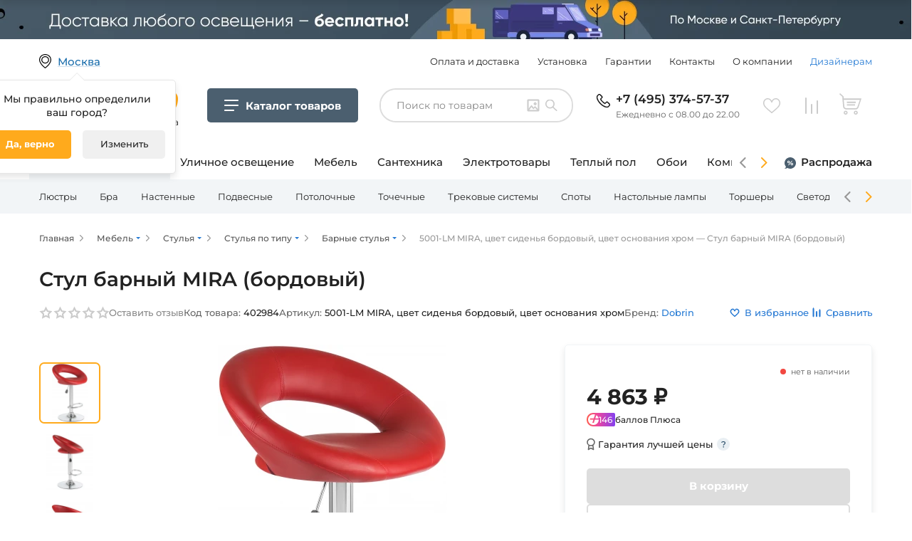

--- FILE ---
content_type: text/html; charset=UTF-8
request_url: https://www.fedomo.ru/product/stul-barnyy-mira-bordovyy_402984/
body_size: 43835
content:
<!DOCTYPE html>
<html>
    <head>
        <meta charset="UTF-8">
            <!-- Google Tag Manager -->
    <script>(function(w,d,s,l,i){w[l]=w[l]||[];w[l].push({'gtm.start':
                new Date().getTime(),event:'gtm.js'});var f=d.getElementsByTagName(s)[0],
            j=d.createElement(s),dl=l!='dataLayer'?'&l='+l:'';j.async=true;j.src=
            'https://www.googletagmanager.com/gtm.js?id='+i+dl;f.parentNode.insertBefore(j,f);
        })(window,document,'script','dataLayer','GTM-PZ9JQQP');</script>
    <!-- End Google Tag Manager -->

    <script type="text/javascript" >
        const YM_ID = 689737
    </script>
        <title>Стул барный MIRA (бордовый) 5001-LM MIRA,  цвет сиденья бордовый, цвет основания хром, купить по цене 4863 руб.</title>
                    <meta name="description" content="Стул барный MIRA (бордовый). &amp;#10024; Материал изготовления — металл. &amp;#11088; Максимальная нагрузка — 100 кг. Стиль современный. &amp;#9989; Скидки, отзывы, гибкие условия доставки.">
            <meta name="keywords" content="5001-LM MIRA,  цвет сиденья бордовый, цвет основания хром, D0000000000000002119">
        
        
                    <link rel="canonical" href="https://www.fedomo.ru/product/stul-barnyy-mira-bordovyy_402984/" />
        
            <meta property="og:title" content="Стул барный MIRA (бордовый) 5001-LM MIRA,  цвет сиденья бордовый, цвет основания хром, купить по цене 4863 руб."/>
<meta property="og:description" content="Стул барный MIRA (бордовый). &amp;#10024; Материал изготовления — металл. &amp;#11088; Максимальная нагрузка — 100 кг. Стиль современный. &amp;#9989; Скидки, отзывы, гибкие условия доставки."/>
<meta property="og:url" content= "https://www.fedomo.ru/product/stul-barnyy-mira-bordovyy_402984/"/>
        <meta property="og:type" content="product"/>
    <meta property="og:image" content="https://www.fedomo.ru/media/cache/shop2_product_large_thumbnail/c6/c2/6720c24ecc27a8e50c3187e33a02.jpeg"/>

                    <style>
     /*montserrat-regular - latin_cyrillic */
    @font-face {
        font-family: 'Montserrat';
        font-style: normal;
        font-weight: 400;
        font-display: swap;
        src: local(''),
        url('/fonts/montserrat-v23-latin_cyrillic-regular.woff2') format('woff2'), /* Chrome 26+, Opera 23+, Firefox 39+ */
        url('/fonts/montserrat-v23-latin_cyrillic-regular.woff') format('woff'); /* Chrome 6+, Firefox 3.6+, IE 9+, Safari 5.1+ */
    }
    /* montserrat-500 - latin_cyrillic */
    @font-face {
        font-family: 'Montserrat';
        font-style: normal;
        font-weight: 500;
        font-display: swap;
        src: local(''),
        url('/fonts/montserrat-v23-latin_cyrillic-500.woff2') format('woff2'), /* Chrome 26+, Opera 23+, Firefox 39+ */
        url('/fonts/montserrat-v23-latin_cyrillic-500.woff') format('woff'); /* Chrome 6+, Firefox 3.6+, IE 9+, Safari 5.1+ */
    }
    /* montserrat-600 - latin_cyrillic */
    @font-face {
        font-family: 'Montserrat';
        font-style: normal;
        font-weight: 600;
        font-display: swap;
        src: local(''),
        url('/fonts/montserrat-v23-latin_cyrillic-600.woff2') format('woff2'), /* Chrome 26+, Opera 23+, Firefox 39+ */
        url('/fonts/montserrat-v23-latin_cyrillic-600.woff') format('woff'); /* Chrome 6+, Firefox 3.6+, IE 9+, Safari 5.1+ */
    }
    /* montserrat-700 - latin_cyrillic */
    @font-face {
        font-family: 'Montserrat';
        font-style: normal;
        font-weight: 700;
        font-display: swap;
        src: local(''),
        url('/fonts/montserrat-v23-latin_cyrillic-700.woff2') format('woff2'), /* Chrome 26+, Opera 23+, Firefox 39+ */
        url('/fonts/montserrat-v23-latin_cyrillic-700.woff') format('woff'); /* Chrome 6+, Firefox 3.6+, IE 9+, Safari 5.1+ */
    }
</style>
        
                        <!-- async CSS -->



            <link href="/assets/front2/css/jquery-ui.css" rel="stylesheet" type="text/css" />
            <link href="/assets/front2/css/select2.css" rel="stylesheet" type="text/css" />
            <link href="/assets/front2/css/owl.carousel.min.css" rel="stylesheet" type="text/css" />
            <link href="/assets/front2/css/app.css?202511180151" rel="stylesheet" type="text/css" />
                    
    <link rel="stylesheet" href="/assets/front2/css/jquery.fancybox.min.css">
        <meta name="viewport" content="width=device-width, initial-scale=1, maximum-scale=1" />
        <link rel='icon' href='/assets/fedomo/img/favicon_fedomo.png' type='image/png' />
        <!--[if IE]><link rel='shortcut icon' href='/assets/fedomo/img/favicon_fedomo.ico' type='image/vnd.microsoft.icon' /><![endif]-->

        <script src="/assets/front2/js/jquery.min.js" defer></script>
        <script src="/assets/front2/js/select2.js" defer></script>
        <script src="/assets/front2/js/jquery.inputmask.bundle.min.js" defer></script>
        <script src="/assets/front2/js/underscore-min.js" defer></script>
        <script src="/assets/front2/js/lazysizes.min.js" async></script>
        <script src="/assets/front2/js/bodyScrollLock.min.js" async></script>
        <script src="/assets/front2/js/jquery.autocomplete.js" defer></script>
        <script src="/bundles/tetranzselect2entity/js/select2entity.js" defer></script>
    </head>
    <body>
            <!-- Google Tag Manager (noscript)-->
    <noscript><iframe src="https://www.googletagmanager.com/ns.html?id=GTM-PZ9JQQP"
                      height="0" width="0" style="display:none;visibility:hidden"></iframe></noscript>
    <!-- End Google Tag Manager (noscript) -->
            <!-- Rating Mail.ru counter -->
    <script type="text/javascript">
        var _tmr = window._tmr || (window._tmr = []);
        _tmr.push({id: "3241929", type: "pageView", start: (new Date()).getTime(), pid: "USER_ID"});
        (function (d, w, id) {
            if (d.getElementById(id)) return;
            var ts = d.createElement("script"); ts.type = "text/javascript"; ts.async = true; ts.id = id;
            ts.src = "https://top-fwz1.mail.ru/js/code.js";
            var f = function () {var s = d.getElementsByTagName("script")[0]; s.parentNode.insertBefore(ts, s);};
            if (w.opera == "[object Opera]") { d.addEventListener("DOMContentLoaded", f, false); } else { f(); }
        })(document, window, "topmailru-code");
    </script><noscript><div>
        <img src="https://top-fwz1.mail.ru/counter?id=3241929;js=na" style="border:0;position:absolute;left:-9999px;" alt="Top.Mail.Ru" />
    </div></noscript>
    <!-- //Rating Mail.ru counter -->

    <!-- Rating@Mail.ru counter dynamic remarketing appendix -->
    <script type="text/javascript">
        var _tmr = _tmr || [];
        _tmr.push({
            type: 'itemView',
            productid: 'VALUE',
            pagetype: 'VALUE',
            list: 'VALUE',
            totalvalue: 'VALUE'
        });
    </script>
    <!-- // Rating@Mail.ru counter dynamic remarketing appendix -->
        <!-- Yandex.Metrika Ecommerce data layer -->
<script type='text/javascript'>
    window.dataLayer = window.dataLayer || [];
</script>
<!-- /Yandex.Metrika Ecommerce data layer -->
        
    <script type="text/javascript" language="javascript">
        var _lh_params = {
            "popup": false
        };
        lh_clid = "607d8a5973efc30fca9c1930";
        (function() {
            var lh = document.createElement('script');
            lh.type = 'text/javascript';
            lh.async = true;
            lh.src = ('https:' == document.location.protocol ? 'https://' : 'http://') + 'track.leadhit.io/track.js?ver=' + Math.floor(Date.now() / 100000).toString();
            var s = document.getElementsByTagName('script')[0];
            s.parentNode.insertBefore(lh, s);
        })(); /* "PLEASE DO NOT MAKE ANY CHANGES IN THIS JS-CODE!"*/
    </script>

            <div class="fullscreen-mobile-modal-background "></div>
    <div class="js-add_to_cart_ajax_link"
     data-url="/ajax/cart/add_no_form/"
    >
</div>

<div class="js-change_quantity_cart_ajax_link"
     data-url="/ajax/cart/change_quantity_no_form/"
>
</div>

<div class="js-modal_window_wrapper js-add_to_cart_modal_window"
     style="display: none;"
>
    <div class="modal_background">
        <div class="ware-add-content">
            <a class="ware-add-close js-close_modal_window" href=""></a>
            <div class="js-add_to_cart_added_product_details">
                

            </div>
            <div class="ware-add-links">
                <a class="ware-gray-link js-close_modal_window" href="">Продолжить покупки</a>
                <a href="/cart/" class="ware-orange-link">Перейти в корзину</a>
            </div>
        </div>
    </div>
</div>
    <div
    class="js-one-click-order__modal-placeholder"
>

</div>


    <section data-nosnippet class="header-section ">
        <div class="added-to-popup js-added_to_popup noTransition js-added_to_wish_list">
    Добавлено в избранное
    <a href="/wishlist/" class="added-to-popup-goto">
        Перейти в избранное
        <div class="added-to-popup-items-count js-added_to_popup_items_count">
            1
        </div>
    </a>
    <div class="added-to-popup-triangle">
    </div>
</div>
<div class="added-to-popup js-added_to_popup noTransition js-added_to_compare_list">
    Добавлено в сравнение
    <a href="/comparer/show/" class="added-to-popup-goto">
        Перейти в сравнение
        <div class="added-to-popup-items-count js-added_to_popup_items_count">
            1
        </div>
    </a>
    <div class="added-to-popup-triangle">
    </div>
</div>

        <div class="select-city-modal__background js-select-city-modal__background" style="display: none;">
    <div class="select-city-modal__modal">
        <a class="select-city-modal__close-button js-select-city-modal__close-button" href=""></a>
        <div class="js-select-city-modal__content">

        </div>
    </div>
</div>

        
        <div class="menu-mobile-wrapper">
            <div class="menu-mobile-background js-menu-mobile-background">
            </div>
            <div class="menu-mobile-divider">
                <div class="menu-mobile-divider-shadow"></div>
            </div>
        </div>

        <div class="header-top-wrapper ">
            
<div class="header-top-bammer-wrapper">
            <a href="/info/payment/" class="header-top-bammer  header-top-bammer_desktop-align_center header-top-bammer_tablet-align_left header-top-bammer_phone-align_left">
                <picture>
                        
            <source media="(max-width: 480px)" srcset="
                https://www.fedomo.ru/media/cache/header_bammer_phone/media/bammers/header/13_phone_832fa9c183d9f6e48c82bff95b083102758f83e2.jpg,
                https://www.fedomo.ru/media/cache/header_bammer_phone_x2/media/bammers/header/13_phone_832fa9c183d9f6e48c82bff95b083102758f83e2.jpg 2x
            ">
            <source media="(max-width: 1170px)" srcset="
                https://www.fedomo.ru/media/cache/header_bammer_note/media/bammers/header/13_note_8b662827adab03bc32a4684e4f8b2632c9e1f3a2.jpg,
                https://www.fedomo.ru/media/cache/header_bammer_note_x2/media/bammers/header/13_note_8b662827adab03bc32a4684e4f8b2632c9e1f3a2.jpg 2x
            ">
            <source media="(min-width: 1171px)" srcset="
                https://www.fedomo.ru/media/cache/header_bammer_desktop/media/bammers/header/13_desktop_159b4e8cc17010061bd239aa262273c419e19fe6.png,
                https://www.fedomo.ru/media/cache/header_bammer_desktop_x2/media/bammers/header/13_desktop_159b4e8cc17010061bd239aa262273c419e19fe6.png 2x
            ">
            <img src="https://www.fedomo.ru/media/cache/header_bammer_desktop/media/bammers/header/13_desktop_159b4e8cc17010061bd239aa262273c419e19fe6.png" alt="" class="header-top-bammer-image">
    </picture>

        </a>
    </div>        <div class="header-top">
            <div class="header-top__first-line-height-setter"></div>

            <div class="location">
                <div class="loc-text blue-solid js-chose-your-city-button" data-url="/ajax/selectCityForm/">
                    Москва
                </div>
                                    <div class="white-box location-box opened js-location_confirm_box">
                        <div class="desc-white-block">
                            Мы правильно определили <br> ваш город?
                            <div class="location-button">
                                <div href="" class="true js-location_confirm_yes" rel="nofollow">Да, верно</div>
                                <div
                                    class="edit js-chose-your-city-button"
                                    data-url="/ajax/selectCityForm/"
                                    rel="nofollow"
                                >
                                    Изменить
                                </div>
                            </div>
                        </div>
                    </div>
                            </div>

            <div class="header-top__info-menu">
                        <ul class="info-menu">
            
                <li class="menu-item first">        <a href="/info/payment/" rel="nofollow">Оплата и доставка</a>        
    </li>

    
                <li class="menu-item">        <a href="/info/ustanovka-i-sborka/" rel="nofollow">Установка</a>        
    </li>

    
                <li class="menu-item">        <a href="/info/guarantees/" rel="nofollow">Гарантии</a>        
    </li>

    
                <li class="menu-item">        <a href="/info/contacts/" rel="nofollow">Контакты</a>        
    </li>

    
                <li class="menu-item">        <a href="/info/about/" class="nowrap" rel="nofollow">О компании</a>        
    </li>

    
                <li class="menu-item menu-item_emphasized last">        <a href="/info/designers/" rel="nofollow">Дизайнерам</a>        
    </li>


    </ul>

            </div>

            <div class="header_divider"></div>

            <div class="menu-mobile-button js-cm-button">
            </div>

            <a href="/" class="logo-text">
                <div class="logo"></div>
                <div class="text">Гипермаркет товаров для дома</div>
            </a>

            
                <div class="cm-button header-top__category-menu-button js-cm-button">
                    <div class="cm-button__icon"></div>
                    <div class="cm-button__title">
                        <span class="cm-button__title-text-desktop">Каталог товаров</span>
                        <span class="cm-button__title-text-mobile">Каталог</span>
                    </div>
                </div>

            

            
<div class="search-widget js-search-widget header-top__search-widget "
     data-by-image-widget-url="/ajax/search_by_image_widget_load/"
     data-by-image-searh-url="/ajax/search_by_image_search/"
     data-by-image-download-image-from-url="/ajax/search_by_image_download_image_from_url/"
>
    <div class="search-widget__controls">
        <input class="search-widget__input js-search-widget__input"
               type="text"
               placeholder="Поиск по товарам"
               value=""
        >
        <div class="search-widget__search-button js-search-widget__search-button"></div>
        <div class="search-widget__search-by-image-trigger js-search-widget__by-image-trigger "></div>
            </div>
    <div class="search-widget__widget_wrapper js-search-widget__by-image-widget-wrapper"></div>

</div>


            <div class="phone">
    
                    <a href="tel:+74953745737" class="phone-link">+7 (495) 374-57-37</a>
    
        <div class="mobile-phone-text">Ежедневно с 08.00 до 22.00</div>
</div>
            <div class="header-top__spacer-tablet"></div>
            <div class="header-top__search-trigger-tablet js-search-widget-mobile__trigger"></div>
            <div class="like-compare-block">
                                                                        <a
                        href="/wishlist/"
                        class="like js-header-wishlist empty"
                        rel="nofollow"
                    >
                        <span class="js-wishlist-items-count items-count">0</span>
                    </a>
                                                                    <a
                        href="/comparer/show/"
                        class="compare js-header-comparelist empty"
                        rel="nofollow"
                    >
                        <span class="js-comparelist-items-count items-count">0</span>
                    </a>
                            </div>
            <div class="js-header_cart">
                                    


<div class="cart js-header-cart-icon empty" data-href="/cart/">
    <span class="items-count">0</span>
    <div class="white-box cart-box">
        <div class="desc-white-block">
            <div class="ware-content">
                
            </div>
            <div class="w-total-count">
                <div class="w-total">
                    Итого:
                    <div class="w-cost">    0
     ₽</div>
                </div>
                <object type="owo/uwu"><a href="/cart/" class="go-cart" rel="nofollow">Перейти в корзину</a></object>
            </div>
        </div>
    </div>
</div>
                            </div>

            
            </div>
        </div>
        
                                                
<div
    class="cm-add js-category-menu-additional header-additional-category-menu "
    data-selected-taxon-slug=""
    data-line1-selected-item-id="interernoe-osveschenie"
>
    <div class="cm-add__line1">
        <div class="cm-add__line1-slider cm-add-slider js-category-menu-additional__slider1 js-menu-slider">
            <div class="cm-add-slider__stage js-menu-slider__stage">
                                    <a href="/catalog/interernoe-osveschenie/"
                        class="cm-add-slider__item js-category-menu-additional__line1-item cm-add-slider__item_active"
                        data-item-id="interernoe-osveschenie"
                        data-href="/catalog/interernoe-osveschenie/"
                    >
                        Освещение для дома
                    </a>
                                    <a href="/catalog/ulichnoe-osveschenie/"
                        class="cm-add-slider__item js-category-menu-additional__line1-item "
                        data-item-id="ulichnoe-osveschenie"
                        data-href="/catalog/ulichnoe-osveschenie/"
                    >
                        Уличное освещение
                    </a>
                                    <a href="/catalog/mebel/"
                        class="cm-add-slider__item js-category-menu-additional__line1-item "
                        data-item-id="mebel"
                        data-href="/catalog/mebel/"
                    >
                        Мебель
                    </a>
                                    <a href="/catalog/santekhnika/"
                        class="cm-add-slider__item js-category-menu-additional__line1-item "
                        data-item-id="santekhnika"
                        data-href="/catalog/santekhnika/"
                    >
                        Сантехника
                    </a>
                                    <a href="/catalog/elektrotovary/"
                        class="cm-add-slider__item js-category-menu-additional__line1-item "
                        data-item-id="elektrotovary"
                        data-href="/catalog/elektrotovary/"
                    >
                        Электротовары
                    </a>
                                    <a href="/catalog/sistemy-obogreva/"
                        class="cm-add-slider__item js-category-menu-additional__line1-item "
                        data-item-id="sistemy-obogreva"
                        data-href="/catalog/sistemy-obogreva/"
                    >
                        Теплый пол
                    </a>
                                    <a href="/catalog/oboi/"
                        class="cm-add-slider__item js-category-menu-additional__line1-item "
                        data-item-id="oboi"
                        data-href="/catalog/oboi/"
                    >
                        Обои
                    </a>
                                    <a href="/catalog/komnaty/"
                        class="cm-add-slider__item js-category-menu-additional__line1-item "
                        data-item-id="komnaty"
                        data-href="/catalog/komnaty/"
                    >
                        Комнаты
                    </a>
                                    <a href="/catalog/novogodnie-tovary/"
                        class="cm-add-slider__item js-category-menu-additional__line1-item "
                        data-item-id="novogodnie-tovary"
                        data-href="/catalog/novogodnie-tovary/"
                    >
                        Новый год
                    </a>
                            </div>
            <div class="cm-add-slider__nav cm-add-slider__nav-prev js-menu-slider__button-prev"></div>
            <div class="cm-add-slider__nav cm-add-slider__nav-next js-menu-slider__button-next"></div>
        </div>
        <div class="cm-add__line1-fixed">
            <a href="/sale/" class="cm-add__line1-fixed-item cm-add__line1-fixed-item_sale">
                Распродажа
            </a>
        </div>
    </div>
    <div class="cm-add__line2">
        <div class="cm-add__line2-slider-wrapper">
            <div
                class="
                    cm-add__line2-slider cm-add-slider2
                    js-category-menu-additional__slider2
                    js-menu-slider
                    js-category-menu-additional-line2
                "
            >
                <div class="cm-add-slider2__stage js-category-menu-additional__line2-items-container js-menu-slider__stage">
                        <div class="
            cm-add-slider2__item cm-add-line2-item
            
            js-category-menu-additional-line2__item
        "
        data-item-id="lyustry"
    >
        <a href="/catalog/lyustry/" class="cm-add-line2-item__title">
            Люстры
        </a>
        <div class="cm-add-line2-item__container js-category-menu-additional-line2__item-container">
            <div class="cm-add-line2-item__container-notch js-category-menu-additional-line2__item-container-notch"></div>
            <div class="js-category-menu-additional-line2__item-container-content">
            </div>
        </div>
    </div>
    <div class="
            cm-add-slider2__item cm-add-line2-item
            
            js-category-menu-additional-line2__item
        "
        data-item-id="bra"
    >
        <a href="/catalog/bra/" class="cm-add-line2-item__title">
            Бра
        </a>
        <div class="cm-add-line2-item__container js-category-menu-additional-line2__item-container">
            <div class="cm-add-line2-item__container-notch js-category-menu-additional-line2__item-container-notch"></div>
            <div class="js-category-menu-additional-line2__item-container-content">
            </div>
        </div>
    </div>
    <div class="
            cm-add-slider2__item cm-add-line2-item
            
            js-category-menu-additional-line2__item
        "
        data-item-id="nastennye-svetilniki"
    >
        <a href="/catalog/nastennye-svetilniki/" class="cm-add-line2-item__title">
            Настенные
        </a>
        <div class="cm-add-line2-item__container js-category-menu-additional-line2__item-container">
            <div class="cm-add-line2-item__container-notch js-category-menu-additional-line2__item-container-notch"></div>
            <div class="js-category-menu-additional-line2__item-container-content">
            </div>
        </div>
    </div>
    <div class="
            cm-add-slider2__item cm-add-line2-item
            
            js-category-menu-additional-line2__item
        "
        data-item-id="podvesy"
    >
        <a href="/catalog/podvesy/" class="cm-add-line2-item__title">
            Подвесные
        </a>
        <div class="cm-add-line2-item__container js-category-menu-additional-line2__item-container">
            <div class="cm-add-line2-item__container-notch js-category-menu-additional-line2__item-container-notch"></div>
            <div class="js-category-menu-additional-line2__item-container-content">
            </div>
        </div>
    </div>
    <div class="
            cm-add-slider2__item cm-add-line2-item
            
            js-category-menu-additional-line2__item
        "
        data-item-id="potolochnye-svetilniki"
    >
        <a href="/catalog/potolochnye-svetilniki/" class="cm-add-line2-item__title">
            Потолочные
        </a>
        <div class="cm-add-line2-item__container js-category-menu-additional-line2__item-container">
            <div class="cm-add-line2-item__container-notch js-category-menu-additional-line2__item-container-notch"></div>
            <div class="js-category-menu-additional-line2__item-container-content">
            </div>
        </div>
    </div>
    <div class="
            cm-add-slider2__item cm-add-line2-item
            
            js-category-menu-additional-line2__item
        "
        data-item-id="tochechnye-svetilniki"
    >
        <a href="/catalog/tochechnye-svetilniki/" class="cm-add-line2-item__title">
            Точечные
        </a>
        <div class="cm-add-line2-item__container js-category-menu-additional-line2__item-container">
            <div class="cm-add-line2-item__container-notch js-category-menu-additional-line2__item-container-notch"></div>
            <div class="js-category-menu-additional-line2__item-container-content">
            </div>
        </div>
    </div>
    <div class="
            cm-add-slider2__item cm-add-line2-item
            
            js-category-menu-additional-line2__item
        "
        data-item-id="trekovye-shinnye-sistemy"
    >
        <a href="/catalog/trekovye-shinnye-sistemy/" class="cm-add-line2-item__title">
            Трековые системы
        </a>
        <div class="cm-add-line2-item__container js-category-menu-additional-line2__item-container">
            <div class="cm-add-line2-item__container-notch js-category-menu-additional-line2__item-container-notch"></div>
            <div class="js-category-menu-additional-line2__item-container-content">
            </div>
        </div>
    </div>
    <div class="
            cm-add-slider2__item cm-add-line2-item
            
            js-category-menu-additional-line2__item
        "
        data-item-id="spoty"
    >
        <a href="/catalog/spoty/" class="cm-add-line2-item__title">
            Споты
        </a>
        <div class="cm-add-line2-item__container js-category-menu-additional-line2__item-container">
            <div class="cm-add-line2-item__container-notch js-category-menu-additional-line2__item-container-notch"></div>
            <div class="js-category-menu-additional-line2__item-container-content">
            </div>
        </div>
    </div>
    <div class="
            cm-add-slider2__item cm-add-line2-item
            
            js-category-menu-additional-line2__item
        "
        data-item-id="nastolnye-lampy"
    >
        <a href="/catalog/nastolnye-lampy/" class="cm-add-line2-item__title">
            Настольные лампы
        </a>
        <div class="cm-add-line2-item__container js-category-menu-additional-line2__item-container">
            <div class="cm-add-line2-item__container-notch js-category-menu-additional-line2__item-container-notch"></div>
            <div class="js-category-menu-additional-line2__item-container-content">
            </div>
        </div>
    </div>
    <div class="
            cm-add-slider2__item cm-add-line2-item
            
            js-category-menu-additional-line2__item
        "
        data-item-id="torshery"
    >
        <a href="/catalog/torshery/" class="cm-add-line2-item__title">
            Торшеры
        </a>
        <div class="cm-add-line2-item__container js-category-menu-additional-line2__item-container">
            <div class="cm-add-line2-item__container-notch js-category-menu-additional-line2__item-container-notch"></div>
            <div class="js-category-menu-additional-line2__item-container-content">
            </div>
        </div>
    </div>
    <div class="
            cm-add-slider2__item cm-add-line2-item
            
            js-category-menu-additional-line2__item
        "
        data-item-id="svetodiodnye-lenty-i-komplektuyuschie"
    >
        <a href="/catalog/svetodiodnye-lenty-i-komplektuyuschie/" class="cm-add-line2-item__title">
            Светодиодная подсветка
        </a>
        <div class="cm-add-line2-item__container js-category-menu-additional-line2__item-container">
            <div class="cm-add-line2-item__container-notch js-category-menu-additional-line2__item-container-notch"></div>
            <div class="js-category-menu-additional-line2__item-container-content">
            </div>
        </div>
    </div>
    <div class="
            cm-add-slider2__item cm-add-line2-item
            
            js-category-menu-additional-line2__item
        "
        data-item-id="nastenno-potolochnye-svetilniki"
    >
        <a href="/catalog/nastenno-potolochnye-svetilniki/" class="cm-add-line2-item__title">
            Настенно-потолочные
        </a>
        <div class="cm-add-line2-item__container js-category-menu-additional-line2__item-container">
            <div class="cm-add-line2-item__container-notch js-category-menu-additional-line2__item-container-notch"></div>
            <div class="js-category-menu-additional-line2__item-container-content">
            </div>
        </div>
    </div>
    <div class="
            cm-add-slider2__item cm-add-line2-item
            
            js-category-menu-additional-line2__item
        "
        data-item-id="lineinye-svetilniki"
    >
        <a href="/catalog/lineinye-svetilniki/" class="cm-add-line2-item__title">
            Линейные
        </a>
        <div class="cm-add-line2-item__container js-category-menu-additional-line2__item-container">
            <div class="cm-add-line2-item__container-notch js-category-menu-additional-line2__item-container-notch"></div>
            <div class="js-category-menu-additional-line2__item-container-content">
            </div>
        </div>
    </div>
    <div class="
            cm-add-slider2__item cm-add-line2-item
            
            js-category-menu-additional-line2__item
        "
        data-item-id="dekorativnye-svetilniki"
    >
        <a href="/catalog/dekorativnye-svetilniki/" class="cm-add-line2-item__title">
            Подсветка
        </a>
        <div class="cm-add-line2-item__container js-category-menu-additional-line2__item-container">
            <div class="cm-add-line2-item__container-notch js-category-menu-additional-line2__item-container-notch"></div>
            <div class="js-category-menu-additional-line2__item-container-content">
            </div>
        </div>
    </div>
    <div class="
            cm-add-slider2__item cm-add-line2-item
            
            js-category-menu-additional-line2__item
        "
        data-item-id="komplektuyuschie-dlya-svetilnikov"
    >
        <a href="/catalog/komplektuyuschie-dlya-svetilnikov/" class="cm-add-line2-item__title">
            Комплектующие
        </a>
        <div class="cm-add-line2-item__container js-category-menu-additional-line2__item-container">
            <div class="cm-add-line2-item__container-notch js-category-menu-additional-line2__item-container-notch"></div>
            <div class="js-category-menu-additional-line2__item-container-content">
            </div>
        </div>
    </div>
                </div>
                <div class="cm-add-slider2__nav cm-add-slider2__nav-prev js-menu-slider__button-prev"></div>
                <div class="cm-add-slider2__nav cm-add-slider2__nav-next js-menu-slider__button-next"></div>

                <script type="text/template" class="js-category-menu-additional-line2__line3-items-template">
                    
{% set maxCategoryMenuLeafChildren = 99 %}
<div class="
        cm-add-leaf
        cm-add-leaf_columns-{{ columnCount|default(1) }}
        {{ addClass is defined ? addClass : '' }}
    "
>
    <div class="cm-add-leaf__all-products-wrapper">
        <a href="{{ rootItem.href }}" class="cm-add-leaf__all-products">Все товары категории</a>
    </div>

    <div class="cm-add-leaf__blocks">
        {% if rootItem.depth == 1 %}

                <ul class="cm-leaf-block__items cm-add-leaf__column-item">
                    {% for subChildItem in rootItem.childItems %}
                        {% if loop.index <= maxCategoryMenuLeafChildren %}
                            <li>
                                <a
                                    href="{{ subChildItem.href }}"
                                    class="cm-leaf-block__item {{ (subChildItem.isSelected|default(false))?'cm-leaf-block__item_current-taxon':'' }}"
                                >
                                    {{ subChildItem.title }}
                                </a>
                            </li>
                        {% endif %}
                    {% endfor %}
                </ul>

        {% else %}

            {% for childItem in rootItem.childItems  %}
                <div class="cm-leaf-block cm-add-leaf__block">
                    {% if childItem.transit %}
                        <div class="cm-leaf-block__title-wrapper">
                            <div class="cm-leaf-block__icon-wrapper">
                                <img class="cm-leaf-block__icon" src="{{ childItem.iconPath }}" alt="icon">
                            </div>
                            <div class="cm-leaf-block__title">{{ childItem.title }}</div>
                        </div>
                    {% else %}
                        <div>
                            <a href="{{ childItem.href }}" class="cm-leaf-block__title-link">
                                <div class="cm-leaf-block__title-wrapper cm-leaf-block__title-wrapper-inline">
                                    <div class="cm-leaf-block__icon-wrapper">
                                        <img class="cm-leaf-block__icon" src="{{ childItem.iconPath }}" alt="icon">
                                    </div>
                                    <div class="cm-leaf-block__title">{{ childItem.title }}</div>
                                </div>
                            </a>
                        </div>
                    {% endif %}

                    {% if childItem.childItems|length > 0 %}
                        <ul class="cm-leaf-block__items cm-add-leaf__column-item">
                            {% for subChildItem in childItem.childItems %}
                                {% if loop.index <= maxCategoryMenuLeafChildren %}
                                    <li>
                                        <a
                                            href="{{ subChildItem.href }}"
                                            class="cm-leaf-block__item {{ (subChildItem.isSelected|default(false))?'cm-leaf-block__item_current-taxon':'' }}"
                                        >
                                            {{ subChildItem.title }}
                                        </a>
                                    </li>
                                {% endif %}
                            {% endfor %}
                        </ul>
                    {% endif %}


                </div>
            {% endfor %}

        {% endif %}


    </div>


</div>


                </script>

            </div>
        </div>
    </div>

    <script type="text/template" class="js-category-menu-additional__line2-items-template">
        {% for item in items %}
    <div class="
            cm-add-slider2__item cm-add-line2-item
            {{ (item.isSelected|default(false))?'cm-add-line2-item_current-taxon':'' }}
            js-category-menu-additional-line2__item
        "
        data-item-id="{{ item.id }}"
    >
        <a href="{{ item.href }}" class="cm-add-line2-item__title">
            {{ item.title }}
        </a>
        <div class="cm-add-line2-item__container js-category-menu-additional-line2__item-container">
            <div class="cm-add-line2-item__container-notch js-category-menu-additional-line2__item-container-notch"></div>
            <div class="js-category-menu-additional-line2__item-container-content">
            </div>
        </div>
    </div>
{% endfor %}

    </script>
</div>
    </section>
    <div class="js-cm-data"
     data-key="category_menu_v2"
     data-version="1763867850"
     data-path="/partials/category-menu-v2-data/"
>
</div>

<div class="cm-body js-cm-body" data-max_category_menu_leaf_children="999">
    <div class="cm-body__backdrop js-cm-close"></div>
    <div class="cm-body__container cm-frame">
        <div class="cm-frame__root-container js-category-menu-root"></div>
        <div class="cm-body__close-button js-cm-close"></div>
    </div>
</div>

<script type="text/template" id="js-cm-template-root-page">
    <div class="cm-frame__subcontainer">
        <div class="cm-frame__parent">
            <div class="cm-root-page js-cm-root-list">
    <div class="cm-root-page__scroll-wrapper">
        {% for childItem in item.childItems %}
            <div class="cm-root-page__item js-cm-list-item  js-cm-list-item__click-area"  data-id="{{ childItem.id }}">
                <div class="cm-root-page__icon-title-wrapper">
                    <div class="cm-root-page__icon-wrapper">
                        <img src="{{ childItem.iconPath }}" alt="icon" class="cm-root-page__icon">
                    </div>
                    <div class="cm-root-page__item-title">
                        {{ childItem.title }}
                    </div>
                </div>
            </div>
        {% endfor %}
    </div>
</div>

        </div>
        <div class="cm-frame__detail js-detail-page-wrapper">
        </div>
    </div>
</script>

<script type="text/template" id="js-cm-template-middle-page">
    <div class="cm-frame__subcontainer">
        <div class="cm-frame__scroll-wrapper">
            <div class="cm-middle-page">
    <div class="cm-middle-page__scroll-wrapper">
        <div class="cm-middle-page__page-title">
            {{ item.title }}
        </div>
        {% for childItem in item.childItems %}
            <div class="cm-middle-page__item js-cm-list-item  js-cm-list-item__click-area" data-id="{{ childItem.id }}">
                <div class="cm-middle-page__icon-title-wrapper">
                    <div class="cm-middle-page__icon-wrapper">
                        <img src="{{ childItem.iconPath }}" alt="icon" class="cm-middle-page__icon">
                    </div>
                    <div class="cm-middle-page__item-title">
                        {{ childItem.title }}
                    </div>
                </div>
            </div>
        {% endfor %}
    </div>
</div>

        </div>
        <div class="cm-frame__detail js-detail-page-wrapper">
        </div>
    </div>
</script>

<script type="text/template" id="js-cm-template-leaf-page">
    <div class="cm-leaf-page {{ item.level >= 2 ? 'cm-leaf-page_deep-level' : ''}} {{ addClass is defined ? addClass : '' }}">
    <div class="cm-leaf-page__scroll-wrapper">
        <div class="cm-leaf-page__title">{{ item.title }}</div>
        <div class="cm-leaf-page__all-products-wrapper">
            <a href="{{ item.href }}" class="cm-leaf-page__all-products">Все товары категории</a>
        </div>
        <div class="cm-leaf-page__blocks">
            {% for childItem in item.childItems  %}
                <div class="cm-leaf-block cm-leaf-page__block">
                    {% if childItem.transit %}
                        <div class="cm-leaf-block__title-wrapper">
                            <div class="cm-leaf-block__icon-wrapper">
                                <img class="cm-leaf-block__icon" src="{{ childItem.iconPath }}" alt="icon">
                            </div>
                            <div class="cm-leaf-block__title">{{ childItem.title }}</div>
                        </div>
                    {% else %}
                        <div>
                            <a href="{{ childItem.href }}" class="cm-leaf-block__title-link">
                                <div class="cm-leaf-block__title-wrapper cm-leaf-block__title-wrapper-inline">
                                    <div class="cm-leaf-block__icon-wrapper">
                                        <img class="cm-leaf-block__icon" src="{{ childItem.iconPath }}" alt="icon">
                                    </div>
                                    <div class="cm-leaf-block__title">{{ childItem.title }}</div>
                                </div>
                            </a>
                        </div>
                    {% endif %}

                    {% if childItem.childItems|length > 0 %}
                        <ul class="cm-leaf-block__items">
                            {% for subChildItem in childItem.childItems %}
                                {% if loop.index <= maxCategoryMenuLeafChildren %}
                                    <li>
                                        <a href="{{ subChildItem.href }}" class="cm-leaf-block__item">{{ subChildItem.title }}</a>
                                    </li>
                                {% endif %}
                            {% endfor %}
                        </ul>
                    {% endif %}


                </div>
            {% endfor %}
        </div>

    </div>
</div>

</script>


<div class="cmm-body js-cmm-body">
    <div class="cmm-body__backdrop js-cmm-backdrop"></div>
    <div class="cmm-subcontainer js-category-menu-mobile-root">
    </div>
</div>

<div class="js-cmm-info-menu-items" style="display: none">
    <div class="cmm-info-menu">
        <div class="cmm-info-menu__mobile-location cmm-info-menu__item blue-solid js-chose-your-city-button" data-url="/ajax/selectCityForm/">
        Москва
    </div>

    <div class="cmm-info-menu__mobile-phone cmm-info-menu__item">
    
                    <a href="tel:+74953745737" class="phone-link">+7 (495) 374-57-37</a>
    
        <div class="mobile-phone-text">Ежедневно с 08.00 до 22.00</div>
</div>
            <ul class="info-menu">
            
                <li class="menu-item first">        <a href="/info/payment/" rel="nofollow">Оплата и доставка</a>        
    </li>

    
                <li class="menu-item">        <a href="/info/ustanovka-i-sborka/" rel="nofollow">Установка</a>        
    </li>

    
                <li class="menu-item">        <a href="/info/guarantees/" rel="nofollow">Гарантии</a>        
    </li>

    
                <li class="menu-item">        <a href="/info/contacts/" rel="nofollow">Контакты</a>        
    </li>

    
                <li class="menu-item">        <a href="/info/about/" class="nowrap" rel="nofollow">О компании</a>        
    </li>

    
                <li class="menu-item menu-item_emphasized last">        <a href="/info/designers/" rel="nofollow">Дизайнерам</a>        
    </li>


    </ul>

</div>
</div>

<script type="text/template" id="js-cmm-template-middle-page">
    <div class="cmm-page js-cmm-page">
    <div class="cmm-page__header js-cmm-back">
        {% if item.isRoot %}
            <div class="cmm-page__title">Каталог</div>
        {% else %}
            <div class="cmm-page__back-icon"></div>
            <div class="cmm-page__title">Назад</div>
        {% endif %}
        <div class="cmm-page__close js-cmm-close"></div>

    </div>
    <div class="cmm-page__body" body-scroll-lock-ignore>
        {% for childItem in item.childItems %}
            <div class="cmm-middle-page__item js-cm-list-item" data-id="{{ childItem.id }}">
                <div class="cmm-middle-page__icon-wrapper">
                    <img src="{{ childItem.iconPath }}" alt="icon" class="cmm-middle-page__icon">
                </div>
                <div class="cmm-middle-page__item-title">
                    {{ childItem.title }}
                </div>
            </div>
        {% endfor %}

        <div class="js-cmm-page__body-additional"></div>

    </div>
</div>

<div class="cmm-subcontainer js-detail-page-wrapper">
</div>

</script>

<script type="text/template" id="js-cmm-template-leaf-page">
    <div class="cmm-page js-cmm-page">
    <div class="cmm-page__header js-cmm-back">
        <div class="cmm-page__back-icon"></div>
        <div class="cmm-page__title">Назад</div>
        <div class="cmm-page__close js-cmm-close"></div>
    </div>
    <div class="cmm-page__body" body-scroll-lock-ignore>
        <a href="{{ item.href }}" class="cmm-leaf-page__all-products">Все {{ item.title }}</a>

        {% for childItem in item.childItems  %}
                {% if childItem.transit or childItem.childItems|length > 0 %}
                    <div class="cmm-leaf-block js-animate-hide-container">
                        <div class="cmm-leaf-block__title-wrapper js-animate-hide-toggle-button">
                            <div class="cmm-leaf-block__icon-wrapper">
                                <img class="cmm-leaf-block__icon" src="{{ childItem.iconPath }}" alt="icon">
                            </div>
                            <div class="cmm-leaf-block__title">{{ childItem.title }}</div>
                        </div>
                        <div class="cmm-leaf-block__items-shadow-wrapper">
                            <div class="cmm-leaf-block__items js-animate-hide-block-to-hide">
                                {% if not childItem.transit %}
                                    <a href="{{ childItem.href }}" class="cmm-leaf-block__all-products">Все {{ childItem.title }}</a>
                                {% endif %}
                                {% for subChildItem in childItem.childItems %}
                                    <a href="{{ subChildItem.href }}" class="cmm-leaf-block__item">{{ subChildItem.title }}</a>
                                {% endfor %}
                            </div>
                        </div>
                    </div>

                {% else %}
                    <a href="{{ childItem.href }}" class="cmm-leaf-link">
                        <div class="cmm-leaf-link__icon-wrapper">
                            <img class="cmm-leaf-link__icon" src="{{ childItem.iconPath }}" alt="icon">
                        </div>
                        <div class="cmm-leaf-link__title">{{ childItem.title }}</div>
                    </a>
                {% endif %}

        {% endfor %}

    </div>
</div>

<div class="cmm-subcontainer js-detail-page-wrapper">
</div>

</script>

<script>

    window.addEventListener('DOMContentLoaded', function() {
        (function($) {
            var $desktopWrapper = $('.js-cm-body');
            var $mobileWrapper = $('.js-cmm-body');
            var $menuButton = $('.js-cm-button');
            var categoryMenuData = new CategoryMenuData($('.js-cm-data'));
            categoryMenuData.init(function() {
                var $mobileInfoMenuItems = $('.js-cmm-info-menu-items');
                var categoryMenu = new CategoryMenu(categoryMenuData, $desktopWrapper, $mobileWrapper, $menuButton, $mobileInfoMenuItems);

                $('.js-category-menu-additional').each(function() {
                    var menu = new CategoryMenuAdditional($(this), categoryMenuData);
                })
            })

        })(jQuery);
    });
</script>

    <div class="fmm-top js-fmm-top">
    <div class="fmm-top__menu-button fmm-top__icon js-cm-button">
    </div>
    <a href="/" class="fmm-top__logo">
    </a>

    <div class="fmm-top__spacer">
    </div>

            <a href="tel:88002229057" class="fmm-top__phone fmm-top__icon">
    </a>

    <div class="fmm-top__search fmm-top__icon js-search-widget-mobile__trigger">
    </div>

</div>

<script>
    (function() {
        const stuckClassName = 'fmm-top_stuck';
        const observer = new IntersectionObserver(
            function(entries, observer) {
                entries.forEach(entry => {
                    if (entry.isIntersecting) {
                        entry.target.classList.remove(stuckClassName);
                    } else {
                        entry.target.classList.add(stuckClassName);
                    }
                })
            },
            {
                rootMargin: '-2px 0px 0px',
                threshold: 1.0,
            }
        );

        observer.observe(document.querySelector('.js-fmm-top'));
    })();
</script>
    <div class="mobile-overlay js-search-widget-mobile__overlay">
    <div class="mobile-overlay__backdrop js-search-widget-mobile__close"></div>
    <div class="mobile-overlay__content js-search-widget-mobile__content">
        <div class="search-widget-phone-wrapper">
            <div class="search-widget-phone-wrapper__title">
                Поиск по сайту
            </div>
            <div class="search-widget-phone-wrapper__close js-search-widget-mobile__close">
            </div>
            
<div class="search-widget js-search-widget  "
     data-by-image-widget-url="/ajax/search_by_image_widget_load/"
     data-by-image-searh-url="/ajax/search_by_image_search/"
     data-by-image-download-image-from-url="/ajax/search_by_image_download_image_from_url/"
>
    <div class="search-widget__controls">
        <input class="search-widget__input js-search-widget__input"
               type="text"
               placeholder="Поиск по товарам"
               value=""
        >
        <div class="search-widget__search-button js-search-widget__search-button"></div>
        <div class="search-widget__search-by-image-trigger js-search-widget__by-image-trigger "></div>
            </div>
    <div class="search-widget__widget_wrapper js-search-widget__by-image-widget-wrapper"></div>

</div>

        </div>
    </div>
</div>

    <div class="layout-middle-block">
            <div class="product-card js-product-card-fixed-top">
        <div class="product-card__fixed-top js-product-card-fixed-top__top">
            
<div class="product-card-fixed-top">
    <div class="product-card-fixed-top__main">

        <div class="product-card-fixed-top__image product-image-container">
            <div class="aspect-setter">
                <div class="aspect-setter-inside">
                    <img
                        srcset="https://www.fedomo.ru/media/cache/shop2_product_cart/c6/c2/6720c24ecc27a8e50c3187e33a02.jpeg, https://www.fedomo.ru/media/cache/shop2_product_cart_2x/c6/c2/6720c24ecc27a8e50c3187e33a02.jpeg 2x"
                        src="https://www.fedomo.ru/media/cache/shop2_product_cart/c6/c2/6720c24ecc27a8e50c3187e33a02.jpeg"  alt="5001-LM MIRA,  цвет сиденья бордовый, цвет основания хром Стул барный MIRA (бордовый)" title="5001-LM MIRA,  цвет сиденья бордовый, цвет основания хром Стул барный MIRA (бордовый)"
                    />
                </div>
            </div>
        </div>

        <div>
            <div class="product-card-fixed-top__name">Стул барный MIRA (бордовый)</div>

            <div class="product-card-fixed-top__prices">
                                    <div class="product-card-fixed-top__new-price">    4&nbsp;863
     ₽ </div>
                                    
            </div>

                        
<div class="product-availability-status product-availability-status_theme_preview-product-v2">
            <div class="product-availability-status__icon product-availability-status__icon_product-not-available"></div>
        нет в наличии
    </div>


        </div>

        <div class="product-card-fixed-top__actions-spacer">
        </div>

        <div class="product-card-fixed-top__actions-cart">
            
            <div class="product-card-add-to-cart js-product-card-add-to-cart loadable loadable_theme_fit
        product-card-add-to-cart_theme_top
        
        product-card-add-to-cart_is-disabled
      "
     data-disabled="1"
     data-quantity="0"
     data-multiplicity="1"
     data-product_id="226740"
     data-product_variant_id="233307"
     data-product="{&quot;id&quot;:&quot;226740&quot;,&quot;name&quot;:&quot;\u0421\u0442\u0443\u043b \u0431\u0430\u0440\u043d\u044b\u0439 MIRA (\u0431\u043e\u0440\u0434\u043e\u0432\u044b\u0439)&quot;,&quot;price&quot;:4863,&quot;brand&quot;:&quot;Dobrin&quot;,&quot;category&quot;:&quot;\u0411\u0430\u0440\u043d\u044b\u0435 \u0441\u0442\u0443\u043b\u044c\u044f&quot;}"
     data-google-remarketing="{&quot;value&quot;:4863,&quot;items&quot;:[{&quot;id&quot;:&quot;226740&quot;,&quot;google_business_vertical&quot;:&quot;retail&quot;}]}"
     data-yml-discount-code="0"
>
    <div class="product-card-add-to-cart__compact product-card-add-to-cart__button js-product-card-add-to-cart__add-to-cart jsex-add-to-cart">
        В корзину
    </div>
    <div class="product-card-add-to-cart__detailed">
        <a href="/cart/" class="product-card-add-to-cart__button product-card-add-to-cart__detailed-item">
            <div class="js-product-card-add-to-cart__in-cart-text">
                
            </div>
            <div class="product-card-add-to-cart__button-row2">Перейти</div>
        </a>
        <div class="product-card-add-to-cart__controls product-card-add-to-cart__detailed-item">
            <div class="quantity-widget quantity-widget_theme_top">
                <div class="quantity-widget__button quantity-widget__button_minus js-product-card-add-to-cart__minus"></div>
                <div class="quantity-widget__quantity js-product-card-add-to-cart__quantity">0</div>
                <div class="quantity-widget__button quantity-widget__button_plus js-product-card-add-to-cart__plus"></div>
            </div>
        </div>
    </div>
</div>


                            <button class="one-click-order-button one-click-order-button_theme_top
                            js-one-click-order__button"
                        data-url="/ajax/choose-analog-get-modal/?productVariantId=233307"
                >
                    Подобрать аналог
                </button>
            

        </div>

    </div>

    <div class="product-card-fixed-top__links js-product-card-fixed-top__links">
        <script type="text/template" class="js-product-card-fixed-top__link-item-template">
            <div class="product-card-fixed-top__link-item js-product-card-fixed-top__link-item">Похожие</div>
        </script>

    </div>

</div>
        </div>


        <script type="application/ld+json">
[
    {
        "@context": "https://schema.org",
        "@type": "BreadcrumbList",
        "itemListElement": [
            {
                "@type": "ListItem",
                "position": 1,
                "name": "Главная",
                "item": "https://www.fedomo.ru/"
            },
            {
                "@type": "ListItem",
                "position": 2,
                "name": "Мебель",
                "item": "https://www.fedomo.ru/catalog/mebel/"
            },
            {
                "@type": "ListItem",
                "position": 3,
                "name": "Стулья",
                "item": "https://www.fedomo.ru/catalog/stulia/"
            },
            {
                "@type": "ListItem",
                "position": 4,
                "name": "Стулья по типу",
                "item": "https://www.fedomo.ru/catalog/stulia-po-tipu/"
            },
            {
                "@type": "ListItem",
                "position": 5,
                "name": "Барные стулья",
                "item": "https://www.fedomo.ru/catalog/barnye-stulia/"
            },
            {
                "@type": "ListItem",
                "position": 6,
                "name": "5001-LM MIRA,  цвет сиденья бордовый, цвет основания хром — Стул барный MIRA (бордовый)"
            }
        ]
    },
    {
        "@context": "https://www.schema.org",
        "@type": "Product",
        "image": "https://www.fedomo.ru/media/cache/fedomo_shop_product_large_watermarked/c6/c2/6720c24ecc27a8e50c3187e33a02.jpeg",
        "sku": "5001-LM MIRA,  цвет сиденья бордовый, цвет основания хром",
        "mpn": "5001-LM MIRA,  цвет сиденья бордовый, цвет основания хром",
        "brand": {
            "@type": "Brand",
            "name": "Dobrin"
        },
        "name": "Стул барный MIRA (бордовый)",
        "offers": {
            "@type": "Offer",
            "url": "https://www.fedomo.ru/product/stul-barnyy-mira-bordovyy_402984/",
            "availability": "https://schema.org/OutOfStock",
            "priceCurrency": "RUB",
            "price": 4863
        },
        "description": "Барный стул 5001-LM MIRA от китайского бренда Dobrin подойдет для современного интерьера. Материал изготовления — металл, обивка из экокожи. Особенности модели: мягкие сиденье и спинка, подъемный механизм. Максимальная нагрузка — 100 кг. Требуется сборка. Габариты: длина — 41 см, ширина — 53.5 см, глубина — 47 см. Заказывайте Dobrin 5001-LM MIRA онлайн по низкой цене с гибкими условиями доставки на Fedomo.ru!"
    },
    {
        "@context": "https://www.schema.org",
        "@type": "ImageObject",
        "author": "Fedomo",
        "contentUrl": "https://www.fedomo.ru/media/cache/fedomo_shop_product_large_watermarked/96/ce/4a306e28dd120943cb5c57d4e4e3.jpeg",
        "name": "Стул барный MIRA (бордовый)",
        "description": "Фото Стул барный MIRA (бордовый)"
    },
    {
        "@context": "https://www.schema.org",
        "@type": "ImageObject",
        "author": "Fedomo",
        "contentUrl": "https://www.fedomo.ru/media/cache/fedomo_shop_product_large_watermarked/f0/90/bfc603084a4b4c7ff806f46ccf77.jpeg",
        "name": "Стул барный MIRA (бордовый)",
        "description": "Фото Стул барный MIRA (бордовый)"
    },
    {
        "@context": "https://www.schema.org",
        "@type": "ImageObject",
        "author": "Fedomo",
        "contentUrl": "https://www.fedomo.ru/media/cache/fedomo_shop_product_large_watermarked/02/df/f23597db83e667e07c79e2f5a8ac.jpeg",
        "name": "Стул барный MIRA (бордовый)",
        "description": "Фото Стул барный MIRA (бордовый)"
    },
    {
        "@context": "https://www.schema.org",
        "@type": "ImageObject",
        "author": "Fedomo",
        "contentUrl": "https://www.fedomo.ru/media/cache/fedomo_shop_product_large_watermarked/87/c1/f99fd12133d96b02bb2305aaf43a.jpeg",
        "name": "Стул барный MIRA (бордовый)",
        "description": "Фото Стул барный MIRA (бордовый)"
    },
    {
        "@context": "https://www.schema.org",
        "@type": "ImageObject",
        "author": "Fedomo",
        "contentUrl": "https://www.fedomo.ru/media/cache/fedomo_shop_product_large_watermarked/47/ba/cdb63f462b98b6c69a0424bb9ece.jpeg",
        "name": "Стул барный MIRA (бордовый)",
        "description": "Фото Стул барный MIRA (бордовый)"
    },
    {
        "@context": "https://www.schema.org",
        "@type": "ImageObject",
        "author": "Fedomo",
        "contentUrl": "https://www.fedomo.ru/media/cache/fedomo_shop_product_large_watermarked/a8/9c/6a6a548468dc44dce3e421f6ed68.jpeg",
        "name": "Стул барный MIRA (бордовый)",
        "description": "Фото Стул барный MIRA (бордовый)"
    },
    {
        "@context": "https://www.schema.org",
        "@type": "ImageObject",
        "author": "Fedomo",
        "contentUrl": "https://www.fedomo.ru/media/cache/fedomo_shop_product_large_watermarked/e6/f2/2d972c2b7323f3b812efdcd7153e.jpeg",
        "name": "Стул барный MIRA (бордовый)",
        "description": "Фото Стул барный MIRA (бордовый)"
    },
    {
        "@context": "https://www.schema.org",
        "@type": "Organization",
        "logo": "https://www.fedomo.ru/assets/fedomo/img/favicon_fedomo.ico",
        "name": "Fedomo",
        "alternateName": "Интернет-магазин Fedomo",
        "telephone": "+7 (495) 374-57-37",
        "url": "https://www.fedomo.ru/product/stul-barnyy-mira-bordovyy_402984/",
        "sameAs": [
            "https://vk.com/fedomo",
            "https://www.facebook.com/Fedomoru-120570029339673/",
            "https://twitter.com/Fedomo1",
            "https://www.instagram.com/fedomoru/"
        ],
        "address": {
            "@type": "PostalAddress",
            "streetAddress": "проспект Вернадского, д. 78, строение 7",
            "postalCode": "119454",
            "addressLocality": " Россия, Москва"
        }
    },
    {
        "@context": "https://www.schema.org",
        "@type": "Person",
        "name": "Варвара Чигиринова",
        "url": "https://www.fedomo.ru/expert/6/",
        "jobTitle": "expert",
        "worksFor": {
            "@type": "Organization",
            "name": "fedomo.ru"
        },
        "image": "https://www.fedomo.ru/media/cache/expert_main_image/b3/56/ab088a35103a090e5c99f7391cd8.png"
    }
]
</script>


<div class="links product-card__breadcrumbs">
    <div class="links-internal">
        <span>
    <a class=""  href="/" >
        <span>Главная</span></a>
</span>

                                                
    <div class="bread-crumb-item-with-dropdown">
        <span>
    <a class=""  href="/catalog/mebel/" >
        <span>Мебель</span><span class="bread-crumb-dropdown-arrow"></span></a>
</span>

        <div class="bread-crumb-dropdown">
            <div>
                                    <div class="bread-crumb-dropdown-link-wrapper">
                        <a href="/catalog/kompiuternye-kresla/"
                           class="bread-crumb-dropdown-link "
                        >Компьютерные кресла</a>
                    </div>
                                    <div class="bread-crumb-dropdown-link-wrapper">
                        <a href="/catalog/stulia/"
                           class="bread-crumb-dropdown-link "
                        >Стулья</a>
                    </div>
                                    <div class="bread-crumb-dropdown-link-wrapper">
                        <a href="/catalog/stoly/"
                           class="bread-crumb-dropdown-link "
                        >Столы</a>
                    </div>
                                    <div class="bread-crumb-dropdown-link-wrapper">
                        <a href="/catalog/obedennye-gruppy/"
                           class="bread-crumb-dropdown-link "
                        >Обеденные группы</a>
                    </div>
                                    <div class="bread-crumb-dropdown-link-wrapper">
                        <a href="/catalog/tumby-i-komody/"
                           class="bread-crumb-dropdown-link "
                        >Тумбы и комоды</a>
                    </div>
                                    <div class="bread-crumb-dropdown-link-wrapper">
                        <a href="/catalog/miagkaia-mebel/"
                           class="bread-crumb-dropdown-link "
                        >Мягкая мебель</a>
                    </div>
                                    <div class="bread-crumb-dropdown-link-wrapper">
                        <a href="/catalog/stellazhi/"
                           class="bread-crumb-dropdown-link "
                        >Стеллажи</a>
                    </div>
                                    <div class="bread-crumb-dropdown-link-wrapper">
                        <a href="/catalog/bufety/"
                           class="bread-crumb-dropdown-link "
                        >Буфеты</a>
                    </div>
                                    <div class="bread-crumb-dropdown-link-wrapper">
                        <a href="/catalog/beskarkasnaia-mebel/"
                           class="bread-crumb-dropdown-link "
                        >Бескаркасная мебель</a>
                    </div>
                                    <div class="bread-crumb-dropdown-link-wrapper">
                        <a href="/catalog/krovati/"
                           class="bread-crumb-dropdown-link "
                        >Кровати</a>
                    </div>
                                    <div class="bread-crumb-dropdown-link-wrapper">
                        <a href="/catalog/veshalki/"
                           class="bread-crumb-dropdown-link "
                        >Вешалки</a>
                    </div>
                                    <div class="bread-crumb-dropdown-link-wrapper">
                        <a href="/catalog/zerkalo/"
                           class="bread-crumb-dropdown-link "
                        >Зеркала</a>
                    </div>
                                    <div class="bread-crumb-dropdown-link-wrapper">
                        <a href="/catalog/komplekty-mebeli/"
                           class="bread-crumb-dropdown-link "
                        >Комплекты мебели</a>
                    </div>
                                    <div class="bread-crumb-dropdown-link-wrapper">
                        <a href="/catalog/mebel-dlia-sada-i-dachi/"
                           class="bread-crumb-dropdown-link "
                        >Мебель для сада и дачи</a>
                    </div>
                                    <div class="bread-crumb-dropdown-link-wrapper">
                        <a href="/catalog/rasprodazha-mebeli/"
                           class="bread-crumb-dropdown-link "
                        >Распродажа мебели</a>
                    </div>
                            </div>
            <div class="bread-crumb-dropdown_triangle"></div>
        </div>
    </div>
                
    <div class="bread-crumb-item-with-dropdown">
        <span>
    <a class=""  href="/catalog/stulia/" >
        <span>Стулья</span><span class="bread-crumb-dropdown-arrow"></span></a>
</span>

        <div class="bread-crumb-dropdown">
            <div>
                                    <div class="bread-crumb-dropdown-link-wrapper">
                        <a href="/catalog/stulia-po-tipu/"
                           class="bread-crumb-dropdown-link "
                        >Стулья по типу</a>
                    </div>
                                    <div class="bread-crumb-dropdown-link-wrapper">
                        <a href="/catalog/stulia-po-osobennostiam/"
                           class="bread-crumb-dropdown-link "
                        >Стулья по особенностям</a>
                    </div>
                                    <div class="bread-crumb-dropdown-link-wrapper">
                        <a href="/catalog/stulya-po-cvetu/"
                           class="bread-crumb-dropdown-link "
                        >Стулья по цвету</a>
                    </div>
                                    <div class="bread-crumb-dropdown-link-wrapper">
                        <a href="/catalog/stulya-po-brendu/"
                           class="bread-crumb-dropdown-link "
                        >Стулья по бренду</a>
                    </div>
                                    <div class="bread-crumb-dropdown-link-wrapper">
                        <a href="/catalog/stulya-po-stilyu/"
                           class="bread-crumb-dropdown-link "
                        >Стулья по стилю</a>
                    </div>
                                    <div class="bread-crumb-dropdown-link-wrapper">
                        <a href="/catalog/stulya-po-strane/"
                           class="bread-crumb-dropdown-link "
                        >Стулья по стране</a>
                    </div>
                                    <div class="bread-crumb-dropdown-link-wrapper">
                        <a href="/catalog/rasprodazha-stulev/"
                           class="bread-crumb-dropdown-link "
                        >Распродажа стульев</a>
                    </div>
                            </div>
            <div class="bread-crumb-dropdown_triangle"></div>
        </div>
    </div>
                
    <div class="bread-crumb-item-with-dropdown">
        <span>
    <a class=""  href="/catalog/stulia-po-tipu/" >
        <span>Стулья по типу</span><span class="bread-crumb-dropdown-arrow"></span></a>
</span>

        <div class="bread-crumb-dropdown">
            <div>
                                    <div class="bread-crumb-dropdown-link-wrapper">
                        <a href="/catalog/barnye-stulia/"
                           class="bread-crumb-dropdown-link "
                        >Барные стулья</a>
                    </div>
                                    <div class="bread-crumb-dropdown-link-wrapper">
                        <a href="/catalog/obedennye-stulia/"
                           class="bread-crumb-dropdown-link "
                        >Кухонные стулья</a>
                    </div>
                                    <div class="bread-crumb-dropdown-link-wrapper">
                        <a href="/catalog/lavki/"
                           class="bread-crumb-dropdown-link "
                        >Лавки</a>
                    </div>
                                    <div class="bread-crumb-dropdown-link-wrapper">
                        <a href="/catalog/taburety/"
                           class="bread-crumb-dropdown-link "
                        >Табуреты</a>
                    </div>
                            </div>
            <div class="bread-crumb-dropdown_triangle"></div>
        </div>
    </div>
                
    <div class="bread-crumb-item-with-dropdown">
        <span>
    <a class=""  href="/catalog/barnye-stulia/" >
        <span>Барные стулья</span><span class="bread-crumb-dropdown-arrow"></span></a>
</span>

        <div class="bread-crumb-dropdown">
            <div>
                                    <div class="bread-crumb-dropdown-link-wrapper">
                        <a href="/catalog/barnye-stulya-po-brendu/"
                           class="bread-crumb-dropdown-link "
                        >Барные стулья по бренду</a>
                    </div>
                                    <div class="bread-crumb-dropdown-link-wrapper">
                        <a href="/catalog/barnye-stulia-po-tipu/"
                           class="bread-crumb-dropdown-link "
                        >Барные стулья по типу</a>
                    </div>
                                    <div class="bread-crumb-dropdown-link-wrapper">
                        <a href="/catalog/barnye-stulya-po-cvetu/"
                           class="bread-crumb-dropdown-link "
                        >Барные стулья по цвету</a>
                    </div>
                                    <div class="bread-crumb-dropdown-link-wrapper">
                        <a href="/catalog/barnye-stulya-po-stilyu/"
                           class="bread-crumb-dropdown-link "
                        >Барные стулья по стилю</a>
                    </div>
                                    <div class="bread-crumb-dropdown-link-wrapper">
                        <a href="/catalog/barnye-stulya-po-strane/"
                           class="bread-crumb-dropdown-link "
                        >Барные стулья по стране</a>
                    </div>
                            </div>
            <div class="bread-crumb-dropdown_triangle"></div>
        </div>
    </div>
            
        <span>
        <span class="breadcrumb-item active" >5001-LM MIRA,  цвет сиденья бордовый, цвет основания хром — Стул барный MIRA (бордовый)</span>
</span>


    </div>
</div>

        <h1 class="product-card__title">Стул барный MIRA (бордовый)</h1>

        <div class="product-after-title product-card__after-title">

        <div class="product-after-title__rating js-scroll-to-button"
             data-target-id="product-reiews-scroll-to"
             data-free-space-before-target="200"
        >
                            <div class="expert-rating expert-rating_theme_no-reviews"><div
            class="expert-rating__star "
        ></div><div
            class="expert-rating__star "
        ></div><div
            class="expert-rating__star "
        ></div><div
            class="expert-rating__star "
        ></div><div
            class="expert-rating__star "
        ></div></div>
                <div class="expert-reviews-count expert-rating_theme_review">
                    Оставить отзыв
                </div>
                    </div>

    <div class="product-after-title__attributes">
        <div>
            <span class="product-after-title__attribute-name">Код товара:</span>
            <span class="product-after-title__attribute-value"
                  itemprop="sku"
                            >402984</span>
        </div>
        <div>
            <span class="product-after-title__attribute-name">Артикул:</span>
            <span class="product-after-title__attribute-value"
                itemprop="model"
                            >5001-LM MIRA,  цвет сиденья бордовый, цвет основания хром</span>
        </div>

                    <div>
                <span class="product-after-title__attribute-name">Бренд:</span>
                <a class="product-card-link"
                   href="/brand/dobrin/"
                   title="Dobrin"
                   target="_blank"
                >
                    <span itemprop="brand">Dobrin</span>
                </a>
            </div>
            </div>

    <div class="product-card-action product-card-action_theme_share">
        Поделиться
    </div>

    <div class="product-after-title__line1-spacer"></div>

    <div class="product-after-title__wish-compare">
        <div class="product-card-action product-card-action_theme_wishlist
                    js-add_to_wishlist
                    
                "
     data-href="/wishlist/ajax_add/226740/"
>
    <span class="product-card-action__title">В избранное</span>
    <span class="product-card-action__title-added">В избранном</span>
</div>
        <div class="product-card-action product-card-action_theme_compare
            js-add_to_comparelist
            
        "
         data-href="/comparer/ajax_toggle/226740/"
         data-remove-href="/comparer/remove/226740/"
    >
    Сравнить
</div>

    </div>

    <div class="product-after-title__line1-after"></div>

</div>

        <div class="product-card__main">
            <div class="product-card__main-product-images">
                <div class="product-card__thumbnails js-product_additional_photo">
    <div class="product-card-thumbs ">
        <div class="swiper product-card-thumbs__swiper js-product-card-thumbs__swiper"
             data-image-count="8"
        >
            <div class="swiper-wrapper product-card-thumbs__swiper-wrapper">

                                                                                                                                                                                    
                    <div class="swiper-slide product-card-thumbs__slide js-product-card-thumbs__slide product-image-container active js-preview"
                         data-index="0"
                    >
                        <div class="aspect-setter">
                            <a  class="aspect-setter-inside"
                                href="https://www.fedomo.ru/media/cache/fedomo_shop_product_large_watermarked/c6/c2/6720c24ecc27a8e50c3187e33a02.jpeg"
                                data-fancybox="gallery"
                                data-index="0"
                                data-large-thumbnail="https://www.fedomo.ru/media/cache/shop2_product_card_small_desktop/c6/c2/6720c24ecc27a8e50c3187e33a02.jpeg"
                                data-path = "https://www.fedomo.ru/media/cache/shop2_product_card_small_desktop/c6/c2/6720c24ecc27a8e50c3187e33a02.jpeg"
                                data-path-wide = "https://www.fedomo.ru/media/cache/shop2_product_card_wide_desktop/c6/c2/6720c24ecc27a8e50c3187e33a02.jpeg"
                                data-path-phone = "https://www.fedomo.ru/media/cache/shop2_product_large_thumbnail/c6/c2/6720c24ecc27a8e50c3187e33a02.jpeg"
                            >
                                <img src="https://www.fedomo.ru/media/cache/shop2_product_slider/c6/c2/6720c24ecc27a8e50c3187e33a02.jpeg" alt="Фото" title="Фото" loading="lazy" />
                            </a>
                        </div>
                    </div>

                                                                                                                                                                                    
                    <div class="swiper-slide product-card-thumbs__slide js-product-card-thumbs__slide product-image-container  js-preview"
                         data-index="1"
                    >
                        <div class="aspect-setter">
                            <a  class="aspect-setter-inside"
                                href="https://www.fedomo.ru/media/cache/fedomo_shop_product_large_watermarked/96/ce/4a306e28dd120943cb5c57d4e4e3.jpeg"
                                data-fancybox="gallery"
                                data-index="1"
                                data-large-thumbnail="https://www.fedomo.ru/media/cache/shop2_product_card_small_desktop/96/ce/4a306e28dd120943cb5c57d4e4e3.jpeg"
                                data-path = "https://www.fedomo.ru/media/cache/shop2_product_card_small_desktop/96/ce/4a306e28dd120943cb5c57d4e4e3.jpeg"
                                data-path-wide = "https://www.fedomo.ru/media/cache/shop2_product_card_wide_desktop/96/ce/4a306e28dd120943cb5c57d4e4e3.jpeg"
                                data-path-phone = "https://www.fedomo.ru/media/cache/shop2_product_large_thumbnail/96/ce/4a306e28dd120943cb5c57d4e4e3.jpeg"
                            >
                                <img src="https://www.fedomo.ru/media/cache/shop2_product_slider/96/ce/4a306e28dd120943cb5c57d4e4e3.jpeg" alt="Фото" title="Фото" loading="lazy" />
                            </a>
                        </div>
                    </div>

                                                                                                                                                                                    
                    <div class="swiper-slide product-card-thumbs__slide js-product-card-thumbs__slide product-image-container  js-preview"
                         data-index="2"
                    >
                        <div class="aspect-setter">
                            <a  class="aspect-setter-inside"
                                href="https://www.fedomo.ru/media/cache/fedomo_shop_product_large_watermarked/f0/90/bfc603084a4b4c7ff806f46ccf77.jpeg"
                                data-fancybox="gallery"
                                data-index="2"
                                data-large-thumbnail="https://www.fedomo.ru/media/cache/shop2_product_card_small_desktop/f0/90/bfc603084a4b4c7ff806f46ccf77.jpeg"
                                data-path = "https://www.fedomo.ru/media/cache/shop2_product_card_small_desktop/f0/90/bfc603084a4b4c7ff806f46ccf77.jpeg"
                                data-path-wide = "https://www.fedomo.ru/media/cache/shop2_product_card_wide_desktop/f0/90/bfc603084a4b4c7ff806f46ccf77.jpeg"
                                data-path-phone = "https://www.fedomo.ru/media/cache/shop2_product_large_thumbnail/f0/90/bfc603084a4b4c7ff806f46ccf77.jpeg"
                            >
                                <img src="https://www.fedomo.ru/media/cache/shop2_product_slider/f0/90/bfc603084a4b4c7ff806f46ccf77.jpeg" alt="Фото" title="Фото" loading="lazy" />
                            </a>
                        </div>
                    </div>

                                                                                                                                                                                    
                    <div class="swiper-slide product-card-thumbs__slide js-product-card-thumbs__slide product-image-container  js-preview"
                         data-index="3"
                    >
                        <div class="aspect-setter">
                            <a  class="aspect-setter-inside"
                                href="https://www.fedomo.ru/media/cache/fedomo_shop_product_large_watermarked/02/df/f23597db83e667e07c79e2f5a8ac.jpeg"
                                data-fancybox="gallery"
                                data-index="3"
                                data-large-thumbnail="https://www.fedomo.ru/media/cache/shop2_product_card_small_desktop/02/df/f23597db83e667e07c79e2f5a8ac.jpeg"
                                data-path = "https://www.fedomo.ru/media/cache/shop2_product_card_small_desktop/02/df/f23597db83e667e07c79e2f5a8ac.jpeg"
                                data-path-wide = "https://www.fedomo.ru/media/cache/shop2_product_card_wide_desktop/02/df/f23597db83e667e07c79e2f5a8ac.jpeg"
                                data-path-phone = "https://www.fedomo.ru/media/cache/shop2_product_large_thumbnail/02/df/f23597db83e667e07c79e2f5a8ac.jpeg"
                            >
                                <img src="https://www.fedomo.ru/media/cache/shop2_product_slider/02/df/f23597db83e667e07c79e2f5a8ac.jpeg" alt="Фото" title="Фото" loading="lazy" />
                            </a>
                        </div>
                    </div>

                                                                                                                                                                                    
                    <div class="swiper-slide product-card-thumbs__slide js-product-card-thumbs__slide product-image-container  js-preview"
                         data-index="4"
                    >
                        <div class="aspect-setter">
                            <a  class="aspect-setter-inside"
                                href="https://www.fedomo.ru/media/cache/fedomo_shop_product_large_watermarked/87/c1/f99fd12133d96b02bb2305aaf43a.jpeg"
                                data-fancybox="gallery"
                                data-index="4"
                                data-large-thumbnail="https://www.fedomo.ru/media/cache/shop2_product_card_small_desktop/87/c1/f99fd12133d96b02bb2305aaf43a.jpeg"
                                data-path = "https://www.fedomo.ru/media/cache/shop2_product_card_small_desktop/87/c1/f99fd12133d96b02bb2305aaf43a.jpeg"
                                data-path-wide = "https://www.fedomo.ru/media/cache/shop2_product_card_wide_desktop/87/c1/f99fd12133d96b02bb2305aaf43a.jpeg"
                                data-path-phone = "https://www.fedomo.ru/media/cache/shop2_product_large_thumbnail/87/c1/f99fd12133d96b02bb2305aaf43a.jpeg"
                            >
                                <img src="https://www.fedomo.ru/media/cache/shop2_product_slider/87/c1/f99fd12133d96b02bb2305aaf43a.jpeg" alt="Фото" title="Фото" loading="lazy" />
                            </a>
                        </div>
                    </div>

                                                                                                                                                                                    
                    <div class="swiper-slide product-card-thumbs__slide js-product-card-thumbs__slide product-image-container  js-preview"
                         data-index="5"
                    >
                        <div class="aspect-setter">
                            <a  class="aspect-setter-inside"
                                href="https://www.fedomo.ru/media/cache/fedomo_shop_product_large_watermarked/47/ba/cdb63f462b98b6c69a0424bb9ece.jpeg"
                                data-fancybox="gallery"
                                data-index="5"
                                data-large-thumbnail="https://www.fedomo.ru/media/cache/shop2_product_card_small_desktop/47/ba/cdb63f462b98b6c69a0424bb9ece.jpeg"
                                data-path = "https://www.fedomo.ru/media/cache/shop2_product_card_small_desktop/47/ba/cdb63f462b98b6c69a0424bb9ece.jpeg"
                                data-path-wide = "https://www.fedomo.ru/media/cache/shop2_product_card_wide_desktop/47/ba/cdb63f462b98b6c69a0424bb9ece.jpeg"
                                data-path-phone = "https://www.fedomo.ru/media/cache/shop2_product_large_thumbnail/47/ba/cdb63f462b98b6c69a0424bb9ece.jpeg"
                            >
                                <img src="https://www.fedomo.ru/media/cache/shop2_product_slider/47/ba/cdb63f462b98b6c69a0424bb9ece.jpeg" alt="Фото" title="Фото" loading="lazy" />
                            </a>
                        </div>
                    </div>

                                                                                                                                                                                    
                    <div class="swiper-slide product-card-thumbs__slide js-product-card-thumbs__slide product-image-container  js-preview"
                         data-index="6"
                    >
                        <div class="aspect-setter">
                            <a  class="aspect-setter-inside"
                                href="https://www.fedomo.ru/media/cache/fedomo_shop_product_large_watermarked/a8/9c/6a6a548468dc44dce3e421f6ed68.jpeg"
                                data-fancybox="gallery"
                                data-index="6"
                                data-large-thumbnail="https://www.fedomo.ru/media/cache/shop2_product_card_small_desktop/a8/9c/6a6a548468dc44dce3e421f6ed68.jpeg"
                                data-path = "https://www.fedomo.ru/media/cache/shop2_product_card_small_desktop/a8/9c/6a6a548468dc44dce3e421f6ed68.jpeg"
                                data-path-wide = "https://www.fedomo.ru/media/cache/shop2_product_card_wide_desktop/a8/9c/6a6a548468dc44dce3e421f6ed68.jpeg"
                                data-path-phone = "https://www.fedomo.ru/media/cache/shop2_product_large_thumbnail/a8/9c/6a6a548468dc44dce3e421f6ed68.jpeg"
                            >
                                <img src="https://www.fedomo.ru/media/cache/shop2_product_slider/a8/9c/6a6a548468dc44dce3e421f6ed68.jpeg" alt="Фото" title="Фото" loading="lazy" />
                            </a>
                        </div>
                    </div>

                                                                                                                                                                                    
                    <div class="swiper-slide product-card-thumbs__slide js-product-card-thumbs__slide product-image-container  js-preview"
                         data-index="7"
                    >
                        <div class="aspect-setter">
                            <a  class="aspect-setter-inside"
                                href="https://www.fedomo.ru/media/cache/fedomo_shop_product_large_watermarked/e6/f2/2d972c2b7323f3b812efdcd7153e.jpeg"
                                data-fancybox="gallery"
                                data-index="7"
                                data-large-thumbnail="https://www.fedomo.ru/media/cache/shop2_product_card_small_desktop/e6/f2/2d972c2b7323f3b812efdcd7153e.jpeg"
                                data-path = "https://www.fedomo.ru/media/cache/shop2_product_card_small_desktop/e6/f2/2d972c2b7323f3b812efdcd7153e.jpeg"
                                data-path-wide = "https://www.fedomo.ru/media/cache/shop2_product_card_wide_desktop/e6/f2/2d972c2b7323f3b812efdcd7153e.jpeg"
                                data-path-phone = "https://www.fedomo.ru/media/cache/shop2_product_large_thumbnail/e6/f2/2d972c2b7323f3b812efdcd7153e.jpeg"
                            >
                                <img src="https://www.fedomo.ru/media/cache/shop2_product_slider/e6/f2/2d972c2b7323f3b812efdcd7153e.jpeg" alt="Фото" title="Фото" loading="lazy" />
                            </a>
                        </div>
                    </div>

                
            </div>

        </div>
        <div class="product-card-thumbs__button product-card-thumbs__button_prev js-product-card-thumbs__button-prev"></div>
        <div class="product-card-thumbs__button product-card-thumbs__button_next js-product-card-thumbs__button-next"></div>

    </div>


    

    


</div>

                            
<div class="product-card__main-image">

    <div class="js-product_main_image product-image-container">
        <div class="aspect-setter">
            <a class="aspect-setter-inside" data-fancybox-trigger="gallery" data-fancybox-index="0" href="javascript:">
                <picture>
                    <source media="(min-width: 1651px)" srcset="https://www.fedomo.ru/media/cache/shop2_product_card_wide_desktop/c6/c2/6720c24ecc27a8e50c3187e33a02.jpeg, https://www.fedomo.ru/media/cache/fedomo_shop_product_large_watermarked/c6/c2/6720c24ecc27a8e50c3187e33a02.jpeg 2x">
                    <source media="(min-width: 1200px) and (max-width: 1650px)" srcset="https://www.fedomo.ru/media/cache/shop2_product_card_small_desktop/c6/c2/6720c24ecc27a8e50c3187e33a02.jpeg, https://www.fedomo.ru/media/cache/fedomo_shop_product_large_watermarked/c6/c2/6720c24ecc27a8e50c3187e33a02.jpeg 2x">
                    <source media="(min-width: 481px) and (max-width: 1199px)" srcset="https://www.fedomo.ru/media/cache/shop2_product_card_wide_desktop/c6/c2/6720c24ecc27a8e50c3187e33a02.jpeg, https://www.fedomo.ru/media/cache/fedomo_shop_product_large_watermarked/c6/c2/6720c24ecc27a8e50c3187e33a02.jpeg 2x">
                    <source media="(max-width: 480px)" srcset="https://www.fedomo.ru/media/cache/shop2_product_large_thumbnail/c6/c2/6720c24ecc27a8e50c3187e33a02.jpeg, https://www.fedomo.ru/media/cache/fedomo_shop_product_large_watermarked/c6/c2/6720c24ecc27a8e50c3187e33a02.jpeg 2x">
                    <img src="https://www.fedomo.ru/media/cache/shop2_product_card_small_desktop/c6/c2/6720c24ecc27a8e50c3187e33a02.jpeg"  alt="5001-LM MIRA,  цвет сиденья бордовый, цвет основания хром Стул барный MIRA (бордовый)" title="5001-LM MIRA,  цвет сиденья бордовый, цвет основания хром Стул барный MIRA (бордовый)" class="c-product-img"/>
                </picture>
            </a>
        </div>
    </div>

    <div class="product-card__badges">
        








    </div>

</div>

            </div>

            <div class="product-card__phone-wishlist-compare">
                <div class="product-card-action product-card-action_theme_wishlist
                    js-add_to_wishlist
                    
                "
     data-href="/wishlist/ajax_add/226740/"
>
    <span class="product-card-action__title">В избранное</span>
    <span class="product-card-action__title-added">В избранном</span>
</div>
                <div class="product-card-action product-card-action_theme_compare
            js-add_to_comparelist
            
        "
         data-href="/comparer/ajax_toggle/226740/"
         data-remove-href="/comparer/remove/226740/"
    >
    Сравнить
</div>
            </div>

            <div class="product-card__main-col2">
                
                
                <div class="product-card__main-cart  js-product-card-fixed-top__show-top-trigger">
                    
<div class="product-card-price-block">
    <div class="product-card-price-block__row-availability">
                
<div class="product-availability-status ">
            <div class="product-availability-status__icon product-availability-status__icon_product-not-available"></div>
        нет в наличии
    </div>


        
    </div>

    <div class="product-card-price-block__row-price-guaranty">

        <div class="product-card-price-block__row-price-guaranty-price">
            <div class="product-card-price-block__prices">
                                    <div class="product-card-price-block__new-price">    4&nbsp;863
     ₽ </div>
                                    
            </div>

                                            <div class="product-card-price-block__row-yandex-plus">
                    <div class="yandex-plus-badge">
                        <div>146</div>
                    </div>
                    <div>
                        баллов
                        Плюса
                    </div>
                </div>
            
        </div>

        <div>
            <div class="product-card-price-block__guaranty js-best_price_guarantie">
                Гарантия лучшей цены
            </div>
        </div>

            <div
        class="js-modal_window_wrapper js-best_price_guarantie_modal_window"
        style="display: none;"
        data-content-shown="no"
        data-content-url="/best-price-guarantie/get-modal-content/226740/"
    >
    </div>

    </div>

    
    
    
    <div class="product-card-price-block__row-add-to-cart-one-click">
        <div class="product-card-add-to-cart js-product-card-add-to-cart loadable loadable_theme_fit
        product-card-price-block__row-add-to-cart-one-click-item
        
        product-card-add-to-cart_is-disabled
      "
     data-disabled="1"
     data-quantity="0"
     data-multiplicity="1"
     data-product_id="226740"
     data-product_variant_id="233307"
     data-product="{&quot;id&quot;:&quot;226740&quot;,&quot;name&quot;:&quot;\u0421\u0442\u0443\u043b \u0431\u0430\u0440\u043d\u044b\u0439 MIRA (\u0431\u043e\u0440\u0434\u043e\u0432\u044b\u0439)&quot;,&quot;price&quot;:4863,&quot;brand&quot;:&quot;Dobrin&quot;,&quot;category&quot;:&quot;\u0411\u0430\u0440\u043d\u044b\u0435 \u0441\u0442\u0443\u043b\u044c\u044f&quot;}"
     data-google-remarketing="{&quot;value&quot;:4863,&quot;items&quot;:[{&quot;id&quot;:&quot;226740&quot;,&quot;google_business_vertical&quot;:&quot;retail&quot;}]}"
     data-yml-discount-code="0"
>
    <div class="product-card-add-to-cart__compact product-card-add-to-cart__button js-product-card-add-to-cart__add-to-cart jsex-add-to-cart">
        В корзину
    </div>
    <div class="product-card-add-to-cart__detailed">
        <a href="/cart/" class="product-card-add-to-cart__button product-card-add-to-cart__detailed-item">
            <div class="js-product-card-add-to-cart__in-cart-text">
                
            </div>
            <div class="product-card-add-to-cart__button-row2">Перейти</div>
        </a>
        <div class="product-card-add-to-cart__controls product-card-add-to-cart__detailed-item">
            <div class="quantity-widget ">
                <div class="quantity-widget__button quantity-widget__button_minus js-product-card-add-to-cart__minus"></div>
                <div class="quantity-widget__quantity js-product-card-add-to-cart__quantity">0</div>
                <div class="quantity-widget__button quantity-widget__button_plus js-product-card-add-to-cart__plus"></div>
            </div>
        </div>
    </div>
</div>


                    <button class="one-click-order-button one-click-order-button_theme_product-card
                product-card-price-block__row-add-to-cart-one-click-item
                js-one-click-order__button"
                data-url="/ajax/choose-analog-get-modal/?productVariantId=233307"
            >
                Подобрать аналог
            </button>
        
    </div>

    <div class="product-card-price-block__row-dolyami">
        

<div class="dolyami-button js-dynamic-modal-form-activation-button "
         data-url="/ajax/dolyami_modal/?amount=4863"
    >
        <div class="dolyami-button__logo"></div>
        <div class="dolyami-button__text">
            4 платежа
            по
                1&nbsp;216
    ₽
        </div>
        <div class="dolyami-button__icon1"></div>
        <div class="dolyami-button__icon2"></div>
    </div>
        

<div class="dolyami-button js-dynamic-modal-form-activation-button dolyami-button_split"
         data-url="/ajax/split_modal/?amount=4863"
    >
        <div class="dolyami-button__logo"></div>
        <div class="dolyami-button__text">
            4 платежа
            по
                1&nbsp;216
    ₽
        </div>
        <div class="dolyami-button__icon1"></div>
        <div class="dolyami-button__icon2"></div>
    </div>    </div>

</div>
                </div>
                <div class="product-card__main-subcolumns">
                    <div>
                        <div class="product-card-main-detail-item product-card-main-detail-item_theme_selfpickup">
                            Самовывоз со склада: <br/>
                            <span class="product-card-main-detail-item__gray">сегодня, 23 ноября — <b>бесплатно</b></span>
                        </div>
                        <div class="product-card-main-detail-item product-card-main-detail-item_theme_delivery">Доставка по городу:
                            <a href="" class="product-card-main-detail-item__link js-chose-your-city-button"
                               data-url="/ajax/selectCityForm/"
                            >
                                Москва
                            </a>
                                                            
    <div class="product-card-main-detail-item__gray">
        Доставка по Москве и области от&nbsp;500&nbsp;руб.
        (1-3 дня)
    </div>
    <a href="#" class="product-card-main-detail-item__link js-product-delivery-open">
        Условия доставки
    </a>



<div class="common-modal js-product_delivery_modal_v2">
    <div class="common-modal__backdrop js-common-modal-close"></div>
    <div class="common-modal__modal santechnika-modal-width-setter">
                            <div class="common-modal__scrolled js-common-modal-scrolled" body-scroll-lock-ignore>
                <a class="common-modal__close-button js-common-modal-close" href=""></a>
                <div class="common-modal__v-padding common-modal__h-padding">
                                <div class="common-modal__title">
            Доставка мебели <br/> по Москве и Московской области, Санкт-Петербургу и Ленинградской области
        </div>
        <div class="delivery-santehnika-russia-modal">
            <div class="delivery-info-santehnika-table-headernote">
    Мы доставляем товары из раздела мебель до подъезда. Если Вы хотите заказать услугу подъема на этаж, сообщите об этом менеджеру при оформлении заказа.
</div>

<div class="delivery-info-santehnika-table-headernote">
    Минимальная сумма заказа для доставки – 2000 ₽
</div>

<div class="delivery-info-santehnika-table-v2" body-scroll-lock-ignore body-scroll-force-scrolled-now>
    <table class="delivery-info-santehnika-table-v2__table">
        <thead>
        <tr>
            <th rowspan="2">Тип товара</th>
            <th colspan="2">Стоимость доставки <br/> (по городу, за МКАД/КАД + 25₽/км)</th>
            <th colspan="2">Подъем на этаж до 3-х единиц товара</th>
        </tr>
        <tr>
            <th class="sub-col-delivery">Платная</th>
            <th class="sub-col-delivery ">Бесплатная</th>
            <th class="sub-col-lifting">С лифтом или на 1-й этаж без лифта</th>
            <th class="sub-col-lifting">Без лифта <br/> (+ за каждый этаж, <br/> начиная со 2-го)</th>
        </tr>
        </thead>
        <tbody>
        <tr class="row-highlighted row-high">
            <td>Малогабаритная мебель: стулья, в т.ч. офисные</td>
            <td rowspan="7" class="delivery-price-td">500&nbsp;₽</td>
            <td rowspan="7" class="delivery-price-condition-td">от 30&nbsp;000&nbsp;₽</td>
            <td>100&nbsp;₽</td>
            <td>50&nbsp;₽</td>
        </tr>
        <tr>
            <td>Малогабаритная мебель: пуфики, банкетки, оттоманки; надувная мебель, бескаркасные столы, пуфики и матрасы; кресла-мешки, гамаки, аксессуары, текстиль и товары для дома
            </td>
            <td>100&nbsp;₽</td>
            <td>50&nbsp;₽</td>
        </tr>
        <tr class="row-highlighted row-high">
            <td>Малогабаритная мебель: зеркала, напольные вешалки</td>
            <td>100&nbsp;₽</td>
            <td>50&nbsp;₽</td>
        </tr>
        <tr>
            <td>Малогабаритная мебель: компьютерные кресла</td>
            <td>150&nbsp;₽</td>
            <td>100&nbsp;₽</td>
        </tr>
        <tr class="row-highlighted row-high">
            <td>Малогабаритная мебель: столы (до 30 кг)</td>
            <td>200&nbsp;₽</td>
            <td>100&nbsp;₽</td>
        </tr>
        <tr>
            <td>Малогабаритная мебель: тумбы и комоды, настенные вешалки</td>
            <td>200&nbsp;₽</td>
            <td>100&nbsp;₽</td>
        </tr>
        <tr class="row-highlighted row-high">
            <td>Крупногабаритная мебель: столы (свыше 30 кг)</td>
            <td>500&nbsp;₽</td>
            <td>200&nbsp;₽</td>
        </tr>
        <tr>
            <td>Крупногабаритная мебель: мягкая мебель*, кровати, матрасы, бескаркасная мебель (диваны, кресла) </td>
            <td rowspan="4" class="delivery-price-td">1&nbsp;000&nbsp;₽</td>
            <td rowspan="6" class="delivery-price-condition-td">от 50&nbsp;000&nbsp;₽</td>
            <td>500&nbsp;₽</td>
            <td>300&nbsp;₽</td>
        </tr>
        <tr class="row-highlighted row-high">
            <td>Крупногабаритная мебель: обеденные группы, мебель для дачи</td>
            <td>500&nbsp;₽</td>
            <td>300&nbsp;₽</td>
        </tr>
        <tr>
            <td>Крупногабаритная мебель: буфеты, стеллажи</td>
            <td>500&nbsp;₽</td>
            <td>300&nbsp;₽</td>
        </tr>
        <tr class="row-highlighted row-high">
            <td>Крупногабаритная мебель: стенки, прихожие, шкафы</td>
            <td>700&nbsp;₽</td>
            <td>300&nbsp;₽</td>
        </tr>
        </tbody>
    </table>
</div>
<div class="delivery-info-santehnika-table-footnote">
    При заказе освещения на 10 000 ₽ доставка всего заказа - бесплатно.<br><br>
</div>

<div class="delivery-info-santehnika-table-headernote">
    *Доставку и сборку мебели брендов Лига Диванов и D1 осуществляет поставщик, поэтому условия отличаются. Смотрите цены в таблице ниже.<br>
    <ul>
        <li>Лига Диванов – срок доставки от 3 рабочих дней по Москве и Московской области; от 1 до 7 дней по Санкт-Петербургу и Ленинградской области.</li>
        <li>D1 – срок изготовления и доставки под заказ 7-21 дней (зависит от модели).</li>
        <li>Тариф «В пределах КАД» действует до пересечения КАД по Юго-Западу с ЗСД, по Западу в пределах ЗСД и по Северо-Западу до пересечения КАД с ЗСД.</li>
    </ul>
    <br><br>
</div>
<div class="delivery-info-santehnika-table-v2">
    <table class="delivery-info-santehnika-table-v2__table">
        <thead>
        <tr>
            <th rowspan="2">Тип товара</th>
            <th colspan="2">Стоимость доставки</th>
            <th colspan="2">Подъем на этаж (за 1 единицу товара)</th>
            <th rowspan="2">Сборка</th>
        </tr>
        <tr>
            <th class="sub-col-delivery">По городу внутри МКАД/КАД</th>
            <th class="sub-col-delivery">За МКАД/КАД</th>
            <th class="sub-col-lifting">На грузовом лифте</th>
            <th class="sub-col-lifting">Ручной подъем</th>
        </tr>
        </thead>
        <tbody>
        <tr class="row-highlighted row-high">
            <td rowspan="2">Лига диванов: прямые диваны, кресла</td>
            <td rowspan="8" class="delivery-price-td">990&nbsp;₽</td>
            <td rowspan="8" class="delivery-price-condition-td"><strong>До 40&nbsp;км</strong> за МКАД/КАД – <strong>+30&nbsp;₽/км</strong><br><br>
                    <strong>За 40&nbsp;км</strong> от МКАД/КАД – <strong>+45&nbsp;₽/км</strong>
            </td>
            <td>Москва: 990&nbsp;₽</td>
            <td>Москва: 250&nbsp;₽</td>
            <td>Москва: 290&nbsp;₽</td>
        </tr>
        <tr class="no-first-child">
            <td>СПБ: 990&nbsp;₽</td>
            <td>СПБ: 350&nbsp;₽</td>
            <td>СПБ: 390&nbsp;₽</td>
        </tr>
        <tr class="row-highlighted row-high">
            <td rowspan="2">Лига диванов: угловые диваны</td>
            <td>Москва: 990&nbsp;₽</td>
            <td>Москва: 290&nbsp;₽</td>
            <td>Москва: 490&nbsp;₽</td>
        </tr>
        <tr class="no-first-child">
            <td>СПБ: 990&nbsp;₽</td>
            <td>СПБ: 390&nbsp;₽</td>
            <td>СПБ: 590&nbsp;₽</td>
        </tr>
        <tr class="row-highlighted row-high">
            <td rowspan="2">Лига диванов: П-образные диваны (+ модели Майами Long, угловые Карнелла, Бруклин)</td>
            <td>Москва: 990&nbsp;₽</td>
            <td>Москва: 350&nbsp;₽</td>
            <td>Москва: 590&nbsp;₽</td>
        </tr>
        <tr class="no-first-child">
            <td>СПБ: 990&nbsp;₽</td>
            <td>СПБ: 450&nbsp;₽</td>
            <td>СПБ: 690&nbsp;₽</td>
        </tr>
        <tr class="row-highlighted row-high">
            <td rowspan="2">Лига диванов: кровати</td>
            <td>Москва: 990&nbsp;₽</td>
            <td>Москва: 350&nbsp;₽</td>
            <td>Москва: 1&nbsp;490&nbsp;₽</td>
        </tr>
        <tr class="no-first-child">
            <td>СПБ: 990&nbsp;₽</td>
            <td>СПБ: 450&nbsp;₽</td>
            <td>СПБ: 1&nbsp;490&nbsp;₽</td>
        </tr>
        <tr class="row-highlighted row-high">
            <td>D1: малогабаритный товар весом до 5 кг</td>
            <td class="delivery-price-td">590&nbsp;₽</td>
            <td rowspan="4" class="delivery-price-td">40&nbsp;₽/км</td>
            <td>0&nbsp;₽</td>
            <td>0&nbsp;₽</td>
            <td rowspan="4">Включена в стоимость при платном подъеме. Сборка без подъема не производится.<br><br>В случае сборки дивана-аккордеона 200&nbsp;см – сборка 1000&nbsp;₽</td>
        </tr>
        <tr>
            <td>D1: среднегабаритный товар (банкетки, бельевицы)</td>
            <td class="delivery-price-td">890&nbsp;₽</td>
            <td>0&nbsp;₽</td>
            <td>150&nbsp;₽</td>
        </tr>
        <tr class="row-highlighted row-high">
            <td>D1: все кресла, кровати</td>
            <td class="delivery-price-td">1&nbsp;290&nbsp;₽</td>
            <td>590&nbsp;₽</td>
            <td>350&nbsp;₽</td>
        </tr>
        <tr>
            <td>D1: все диваны</td>
            <td class="delivery-price-td">1&nbsp;490&nbsp;₽</td>
            <td>590&nbsp;₽</td>
            <td>350&nbsp;₽</td>
        </tr>
        </tbody>
    </table>
</div>


<div class="del-block del-block_inner">
    <div>
        <div class="delivery-title">Условия доставки</div>

        <ul>
            <li>
                Доставка осуществляется в интервале времени с 9:00 до 22:00 с понедельника по субботу.
            </li>
            <li>
                Возможны 2 интервала доставки:
                <ul>
                    <li>
                        9.00 - 16.00
                    </li>
                    <li>
                        16.00 - 22.00
                    </li>
                </ul>
            </li>
            <li>
                Стоимость подъема рассчитывается исходя из количества единиц товара: до 3-х единиц – по указанному тарифу; от 4-х до 6-ти единиц - по двойному тарифу и тд.
            </li>
            <li>
                В случае, если подъехать до места разгрузки невозможно (до подъезда многоквартирного дома или до калитки/забора частного домовладения), а также при наличии больших расстояний внутри помещения, обусловленных строением здания, оплачивается пронос мебели вручную – каждые 10 метров по стоимости ручного подъема за этаж. Отдельно оплачивается пронос более 20 метров.
            </li>
            <li>
                Сборка и вынос мусора не входят в стоимость доставки.
            </li>
            <li>
                Если у места разгрузки возможна только платная парковка, покупателю необходимо оплатить парковку автотранспорта поставщика.
            </li>
            <li>
                Подъем мебели на этаж возможен только при наличии стандартных лестничных пролетов, дверных проемов. Подъем невозможен по сложным, узким и нестандартным лестничным пролетам.
            </li>
            <li>
                При отказе покупателя от заказа, оказанные услуги доставки и подъема оплачиваются в полном объеме
            </li>
        </ul>

    </div>

</div>

        </div>
    
    <div class="common-modal__mt">
        <a href="/info/payment/" class="common-modal__show-more-link">Подробнее о доставке</a>
    </div>
                </div>
            </div>
            </div>
</div>

                                                    </div>
                        <div class="product-card-main-detail-item product-card-main-detail-item_theme_return">
                            <a href="#" class="product-card-main-detail-item__link js-dynamic-modal-form-activation-button"
                               data-url="/info/guarantees/?isModal=1"
                            >
                                21 день на возврат товара
                            </a>
                        </div>
                            

                                                <div class="product-card-main-detail-item product-card-main-detail-item_theme_payment">
                            <a href="#" class="product-card-main-detail-item__link js-dynamic-modal-form-activation-button"
                               data-url="/info/payment_modal/"
                            >
                                Способы оплаты:
                            </a>
                            <span class="product-card-main-detail-item__gray">Наличные, Visa, MasterCard, МИР, Uniteller, Халва</span>
                        </div>
                            <div class="product-card-main-detail-item">
        <img src="/icons/cards/promo.svg"
             alt=""
             class="product-card-main-detail-item__icon"
        >
        <div class="product-card-main-detail-custom-item-content">
            <p><span style="color:#ff7186"><span style="font-size:14px"><strong>Скидка 10% по промокоду: ШОПИНГ</strong></span></span><br />
<span style="font-size:10px">До 30 ноября. Есть бренды-исключения. Не суммируется с другими акциями.</span></p>
        </div>
    </div>
                    </div>
                </div>

                                    
<a href="/info/designers/" class="product-card__bammer product-card-bammer  product-card-bammer_desktop-align_center product-card-bammer_tablet-align_center product-card-bammer_phone-align_center">
    <picture class="product-card-bammer__inner">
                        
        <source media="(max-width: 480px)" srcset="
                https://www.fedomo.ru/media/cache/product_card_bammer_phone_x1/media/bammers/product/2_phone_657f67ad889634620c48a320674af7d08358c455.png,
                https://www.fedomo.ru/media/cache/product_card_bammer_phone_x2/media/bammers/product/2_phone_657f67ad889634620c48a320674af7d08358c455.png 2x
            ">
        <source media="(max-width: 1170px)" srcset="
                https://www.fedomo.ru/media/cache/product_card_bammer_note_x1/media/bammers/product/2_note_060270ae9e8346ead3f8d4d02a06dc0a9a093fc6.jpg,
                https://www.fedomo.ru/media/cache/product_card_bammer_note_x2/media/bammers/product/2_note_060270ae9e8346ead3f8d4d02a06dc0a9a093fc6.jpg 2x
            ">
        <source media="(min-width: 1171px)" srcset="
                https://www.fedomo.ru/media/cache/product_card_bammer_desktop_x1/media/bammers/product/2_desktop_dee1c7eea9c382ac590ab663ce625b000b99f503.jpg,
                https://www.fedomo.ru/media/cache/product_card_bammer_desktop_x2/media/bammers/product/2_desktop_dee1c7eea9c382ac590ab663ce625b000b99f503.jpg 2x
            ">
        <img src="https://www.fedomo.ru/media/cache/product_card_bammer_desktop_x1/media/bammers/product/2_desktop_dee1c7eea9c382ac590ab663ce625b000b99f503.jpg" alt="">
    </picture>

</a>
                
            </div>

        </div>

                
                                        <div class="product-card__track-systems  js-product-card-fixed-top__page-block"
                     data-nosnippet
                     data-title="Из этой коллекции"
                >
                    <div class="track-systems2 js-tabbed">
    <div class="track-systems2__header">
        Товары этой серии
    </div>
    <div class="track-systems2__tabs">
        <div class="track-systems2__tab active js-tabbed__tab">Все</div>
                    <div class="track-systems2__tab js-tabbed__tab">Барные стулья</div>
                    <a href="/series/5001-lm-mira/" class="track-systems__tab">Посмотреть все товары этой серии</a>
    </div>

    <div class="track-systems2__content active js-tabbed__content">

        <div class="preview-product-slider js-slider-preview-product"
             data-url="/ajax/this_seriee_products_chunk_v2/?product_code_to_exclude=402984&amp;seriee=5001-lm-mira&amp;brand=f01df152-6727-337d-b267-c4f7894b05b3"
             data-is_last_page="1"
             data-page="1"
             data-last_loaded_index="5"
        >
            <div class="swiper preview-product-slider__outer-slider js-slider-preview-product__outer-slider">
                <div class="swiper-wrapper preview-product-slider__outer-slider-wrapper js-slider-preview-product__outer-slider-items-wrapper">
                        <div class="swiper-slide preview-product-slider__slide">
        

    



<div class="preview-product-v2 js-product_block js-popup-block-limiting-container
        
        preview-product-v2_show-options
    "
>


    <div class="preview-product-images-v2 preview-product-v2__images">
    <div class="swiper js-slider-preview-product__images-slider">
        <div class="swiper-wrapper">
                            <div class="swiper-slide">

                    <div class="product-image-container">
                        <div class="aspect-setter">
                            <a href="/product/stul-barnyy-mira-belyy_402983/" class="aspect-setter-inside">
                                                                                                <img
                                    data-src="/media/cache/shop2_preview-product_v2/e7/2e/7dfcaa0051691e00986a3ea4be6a.jpeg"
                                    data-srcset="/media/cache/shop2_preview-product_v2/e7/2e/7dfcaa0051691e00986a3ea4be6a.jpeg, /media/cache/shop2_preview-product_v2_2x/e7/2e/7dfcaa0051691e00986a3ea4be6a.jpeg 2x"
                                    class="lazyload" alt="Стул барный MIRA (белый)"
                                >
                            </a>
                        </div>
                    </div>

                </div>
                            <div class="swiper-slide">

                    <div class="product-image-container">
                        <div class="aspect-setter">
                            <a href="/product/stul-barnyy-mira-belyy_402983/" class="aspect-setter-inside">
                                                                                                <img
                                    data-src="/media/cache/shop2_preview-product_v2/e2/17/2ba199a0ebec26bd87a2b51e3e25.jpeg"
                                    data-srcset="/media/cache/shop2_preview-product_v2/e2/17/2ba199a0ebec26bd87a2b51e3e25.jpeg, /media/cache/shop2_preview-product_v2_2x/e2/17/2ba199a0ebec26bd87a2b51e3e25.jpeg 2x"
                                    class="lazyload" alt="Стул барный MIRA (белый)"
                                >
                            </a>
                        </div>
                    </div>

                </div>
                            <div class="swiper-slide">

                    <div class="product-image-container">
                        <div class="aspect-setter">
                            <a href="/product/stul-barnyy-mira-belyy_402983/" class="aspect-setter-inside">
                                                                                                <img
                                    data-src="/media/cache/shop2_preview-product_v2/1d/f8/1361c67633b86e979e1014d497e9.jpeg"
                                    data-srcset="/media/cache/shop2_preview-product_v2/1d/f8/1361c67633b86e979e1014d497e9.jpeg, /media/cache/shop2_preview-product_v2_2x/1d/f8/1361c67633b86e979e1014d497e9.jpeg 2x"
                                    class="lazyload" alt="Стул барный MIRA (белый)"
                                >
                            </a>
                        </div>
                    </div>

                </div>
                            <div class="swiper-slide">

                    <div class="product-image-container">
                        <div class="aspect-setter">
                            <a href="/product/stul-barnyy-mira-belyy_402983/" class="aspect-setter-inside">
                                                                                                <img
                                    data-src="/media/cache/shop2_preview-product_v2/c7/59/5abf5c08a7d762aa1c6e6ba9fe3e.jpeg"
                                    data-srcset="/media/cache/shop2_preview-product_v2/c7/59/5abf5c08a7d762aa1c6e6ba9fe3e.jpeg, /media/cache/shop2_preview-product_v2_2x/c7/59/5abf5c08a7d762aa1c6e6ba9fe3e.jpeg 2x"
                                    class="lazyload" alt="Стул барный MIRA (белый)"
                                >
                            </a>
                        </div>
                    </div>

                </div>
                            <div class="swiper-slide">

                    <div class="product-image-container">
                        <div class="aspect-setter">
                            <a href="/product/stul-barnyy-mira-belyy_402983/" class="aspect-setter-inside">
                                                                                                <img
                                    data-src="/media/cache/shop2_preview-product_v2/b8/12/fa3c00f510262071f2c61aab5502.jpeg"
                                    data-srcset="/media/cache/shop2_preview-product_v2/b8/12/fa3c00f510262071f2c61aab5502.jpeg, /media/cache/shop2_preview-product_v2_2x/b8/12/fa3c00f510262071f2c61aab5502.jpeg 2x"
                                    class="lazyload" alt="Стул барный MIRA (белый)"
                                >
                            </a>
                        </div>
                    </div>

                </div>
                            <div class="swiper-slide">

                    <div class="product-image-container">
                        <div class="aspect-setter">
                            <a href="/product/stul-barnyy-mira-belyy_402983/" class="aspect-setter-inside">
                                                                                                <img
                                    data-src="/media/cache/shop2_preview-product_v2/94/93/8d9d1c1787535148eedab010273b.jpeg"
                                    data-srcset="/media/cache/shop2_preview-product_v2/94/93/8d9d1c1787535148eedab010273b.jpeg, /media/cache/shop2_preview-product_v2_2x/94/93/8d9d1c1787535148eedab010273b.jpeg 2x"
                                    class="lazyload" alt="Стул барный MIRA (белый)"
                                >
                            </a>
                        </div>
                    </div>

                </div>
                            <div class="swiper-slide">

                    <div class="product-image-container">
                        <div class="aspect-setter">
                            <a href="/product/stul-barnyy-mira-belyy_402983/" class="aspect-setter-inside">
                                                                                                <img
                                    data-src="/media/cache/shop2_preview-product_v2/42/0d/1d02856c0d6184f6c0560c083dc0.jpeg"
                                    data-srcset="/media/cache/shop2_preview-product_v2/42/0d/1d02856c0d6184f6c0560c083dc0.jpeg, /media/cache/shop2_preview-product_v2_2x/42/0d/1d02856c0d6184f6c0560c083dc0.jpeg 2x"
                                    class="lazyload" alt="Стул барный MIRA (белый)"
                                >
                            </a>
                        </div>
                    </div>

                </div>
                            <div class="swiper-slide">

                    <div class="product-image-container">
                        <div class="aspect-setter">
                            <a href="/product/stul-barnyy-mira-belyy_402983/" class="aspect-setter-inside">
                                                                                                <img
                                    data-src="/media/cache/shop2_preview-product_v2/7c/b9/de0c68d0054a0e52b3e48f3f5b1e.jpeg"
                                    data-srcset="/media/cache/shop2_preview-product_v2/7c/b9/de0c68d0054a0e52b3e48f3f5b1e.jpeg, /media/cache/shop2_preview-product_v2_2x/7c/b9/de0c68d0054a0e52b3e48f3f5b1e.jpeg 2x"
                                    class="lazyload" alt="Стул барный MIRA (белый)"
                                >
                            </a>
                        </div>
                    </div>

                </div>
                    </div>
    </div>

    <div class="preview-product-images-v2__bullets js-slider-preview-product__images-pagination swiper-pagination">
    </div>

</div>



    <div class="preview-product-v2__prices">
                    <div class="preview-product-v2__new-price">    4&nbsp;738
     ₽ </div>
                        </div>



    <div class="preview-product-v2__badges">
        










    </div>


    <div class="preview-product-v2__name">
        <a href="/product/stul-barnyy-mira-belyy_402983/"
                      class="preview-product-v2__name-link"
        >
                            Стул барный MIRA (белый)
                    </a>
    </div>


    
    
    <div class="product-availability-status-v2 product-availability-status-v2_product-available preview-product-v2__availability-status product-availability-status_compact">
        <div class="product-availability-status-v2__icon"></div>
        В наличии 30 шт.
    </div>


    <div class="preview-product-v2__code">
        <noindex>
            Код: 402983
        </noindex>
    </div>

    <div class="preview-product-v2__country">Dobrin
                            <span class="preview-product-v2__country-name">
                (Китай)
            </span>
            </div>



    <div class="preview-product-v2__wish-compare">
        <div href="#" class="
        add-to-list-v2 add-to-list-v2_wishlist
        js-add_to_wishlist 
        
    "
   data-href="/wishlist/ajax_add/226739/"
>
</div>

        <div class="
        add-to-list-v2 add-to-list-v2_comparelist
        js-add_to_comparelist 
        
    "
   data-href="/comparer/ajax_toggle/226739/"
   data-remove-href="/comparer/remove/226739/"
>
</div>

    </div>

    <div class="preview-product-v2__cart-order">
        <div class="js-add_to_cart_button_product_preview jsex-add-to-cart add_to_cart_button-v2
    
     preview-product-v2__cart-order-item"
        data-title-in-cart="0JIg0LrQvtGA0LfQuNC90LU="
        data-product_id="226739"
        data-product_variant_id="233306"
        data-product="{&quot;id&quot;:&quot;226739&quot;,&quot;name&quot;:&quot;\u0421\u0442\u0443\u043b \u0431\u0430\u0440\u043d\u044b\u0439 MIRA (\u0431\u0435\u043b\u044b\u0439)&quot;,&quot;price&quot;:4738,&quot;brand&quot;:&quot;Dobrin&quot;,&quot;category&quot;:&quot;\u0411\u0430\u0440\u043d\u044b\u0435 \u0441\u0442\u0443\u043b\u044c\u044f&quot;}"
        data-google-remarketing="{&quot;value&quot;:4738,&quot;items&quot;:[{&quot;id&quot;:&quot;226739&quot;,&quot;google_business_vertical&quot;:&quot;retail&quot;}]}"
>
            <span class="js-add_to_cart_button_title">
            В корзину
        </span>
    </div>

            <div class="one-click-order-button js-one-click-order__button preview-product-v2__cart-order-item one-click-order-button_theme_v2"
        
        data-url="/ajax/fastorder-get-modal/?productVariantId=233306"
    >            Заказ в 1 клик</div>

    </div>

    
    <div class="preview-product-v2__options">
            </div>


</div>
    </div>
    <div class="swiper-slide preview-product-slider__slide">
        

    



<div class="preview-product-v2 js-product_block js-popup-block-limiting-container
        
        preview-product-v2_show-options
    "
>


    <div class="preview-product-images-v2 preview-product-v2__images">
    <div class="swiper js-slider-preview-product__images-slider">
        <div class="swiper-wrapper">
                            <div class="swiper-slide">

                    <div class="product-image-container">
                        <div class="aspect-setter">
                            <a href="/product/stul-barnyy-mira-seryy_402993/" class="aspect-setter-inside">
                                                                                                <img
                                    data-src="/media/cache/shop2_preview-product_v2/22/c7/bd97100174b9c09b99f35119c240.jpeg"
                                    data-srcset="/media/cache/shop2_preview-product_v2/22/c7/bd97100174b9c09b99f35119c240.jpeg, /media/cache/shop2_preview-product_v2_2x/22/c7/bd97100174b9c09b99f35119c240.jpeg 2x"
                                    class="lazyload" alt="Стул барный MIRA (серый)"
                                >
                            </a>
                        </div>
                    </div>

                </div>
                            <div class="swiper-slide">

                    <div class="product-image-container">
                        <div class="aspect-setter">
                            <a href="/product/stul-barnyy-mira-seryy_402993/" class="aspect-setter-inside">
                                                                                                <img
                                    data-src="/media/cache/shop2_preview-product_v2/30/cf/0c7e6006c31c8c86b9cdecdbd4ef.jpeg"
                                    data-srcset="/media/cache/shop2_preview-product_v2/30/cf/0c7e6006c31c8c86b9cdecdbd4ef.jpeg, /media/cache/shop2_preview-product_v2_2x/30/cf/0c7e6006c31c8c86b9cdecdbd4ef.jpeg 2x"
                                    class="lazyload" alt="Стул барный MIRA (серый)"
                                >
                            </a>
                        </div>
                    </div>

                </div>
                            <div class="swiper-slide">

                    <div class="product-image-container">
                        <div class="aspect-setter">
                            <a href="/product/stul-barnyy-mira-seryy_402993/" class="aspect-setter-inside">
                                                                                                <img
                                    data-src="/media/cache/shop2_preview-product_v2/a0/95/14b2a09a0c289a2b12b57b4b3d7d.jpeg"
                                    data-srcset="/media/cache/shop2_preview-product_v2/a0/95/14b2a09a0c289a2b12b57b4b3d7d.jpeg, /media/cache/shop2_preview-product_v2_2x/a0/95/14b2a09a0c289a2b12b57b4b3d7d.jpeg 2x"
                                    class="lazyload" alt="Стул барный MIRA (серый)"
                                >
                            </a>
                        </div>
                    </div>

                </div>
                            <div class="swiper-slide">

                    <div class="product-image-container">
                        <div class="aspect-setter">
                            <a href="/product/stul-barnyy-mira-seryy_402993/" class="aspect-setter-inside">
                                                                                                <img
                                    data-src="/media/cache/shop2_preview-product_v2/4f/65/8cfd138ba39cfbca27f47ec96334.jpeg"
                                    data-srcset="/media/cache/shop2_preview-product_v2/4f/65/8cfd138ba39cfbca27f47ec96334.jpeg, /media/cache/shop2_preview-product_v2_2x/4f/65/8cfd138ba39cfbca27f47ec96334.jpeg 2x"
                                    class="lazyload" alt="Стул барный MIRA (серый)"
                                >
                            </a>
                        </div>
                    </div>

                </div>
                            <div class="swiper-slide">

                    <div class="product-image-container">
                        <div class="aspect-setter">
                            <a href="/product/stul-barnyy-mira-seryy_402993/" class="aspect-setter-inside">
                                                                                                <img
                                    data-src="/media/cache/shop2_preview-product_v2/9e/f8/14801cf5638716d1502feb01d87b.jpeg"
                                    data-srcset="/media/cache/shop2_preview-product_v2/9e/f8/14801cf5638716d1502feb01d87b.jpeg, /media/cache/shop2_preview-product_v2_2x/9e/f8/14801cf5638716d1502feb01d87b.jpeg 2x"
                                    class="lazyload" alt="Стул барный MIRA (серый)"
                                >
                            </a>
                        </div>
                    </div>

                </div>
                            <div class="swiper-slide">

                    <div class="product-image-container">
                        <div class="aspect-setter">
                            <a href="/product/stul-barnyy-mira-seryy_402993/" class="aspect-setter-inside">
                                                                                                <img
                                    data-src="/media/cache/shop2_preview-product_v2/18/95/1a842eb2c8f8385d437635cdf74d.jpeg"
                                    data-srcset="/media/cache/shop2_preview-product_v2/18/95/1a842eb2c8f8385d437635cdf74d.jpeg, /media/cache/shop2_preview-product_v2_2x/18/95/1a842eb2c8f8385d437635cdf74d.jpeg 2x"
                                    class="lazyload" alt="Стул барный MIRA (серый)"
                                >
                            </a>
                        </div>
                    </div>

                </div>
                            <div class="swiper-slide">

                    <div class="product-image-container">
                        <div class="aspect-setter">
                            <a href="/product/stul-barnyy-mira-seryy_402993/" class="aspect-setter-inside">
                                                                                                <img
                                    data-src="/media/cache/shop2_preview-product_v2/a3/fc/0ea1e6faecc038a5f03e9392c0bb.jpeg"
                                    data-srcset="/media/cache/shop2_preview-product_v2/a3/fc/0ea1e6faecc038a5f03e9392c0bb.jpeg, /media/cache/shop2_preview-product_v2_2x/a3/fc/0ea1e6faecc038a5f03e9392c0bb.jpeg 2x"
                                    class="lazyload" alt="Стул барный MIRA (серый)"
                                >
                            </a>
                        </div>
                    </div>

                </div>
                            <div class="swiper-slide">

                    <div class="product-image-container">
                        <div class="aspect-setter">
                            <a href="/product/stul-barnyy-mira-seryy_402993/" class="aspect-setter-inside">
                                                                                                <img
                                    data-src="/media/cache/shop2_preview-product_v2/5b/e0/16fa2ff80cb6d7830eb238f7834a.jpeg"
                                    data-srcset="/media/cache/shop2_preview-product_v2/5b/e0/16fa2ff80cb6d7830eb238f7834a.jpeg, /media/cache/shop2_preview-product_v2_2x/5b/e0/16fa2ff80cb6d7830eb238f7834a.jpeg 2x"
                                    class="lazyload" alt="Стул барный MIRA (серый)"
                                >
                            </a>
                        </div>
                    </div>

                </div>
                    </div>
    </div>

    <div class="preview-product-images-v2__bullets js-slider-preview-product__images-pagination swiper-pagination">
    </div>

</div>



    <div class="preview-product-v2__prices">
                    <div class="preview-product-v2__new-price">    4&nbsp;738
     ₽ </div>
                        </div>



    <div class="preview-product-v2__badges">
        










    </div>


    <div class="preview-product-v2__name">
        <a href="/product/stul-barnyy-mira-seryy_402993/"
                      class="preview-product-v2__name-link"
        >
                            Стул барный MIRA (серый)
                    </a>
    </div>


    
    
    <div class="product-availability-status-v2 product-availability-status-v2_product-available preview-product-v2__availability-status product-availability-status_compact">
        <div class="product-availability-status-v2__icon"></div>
        В наличии 30 шт.
    </div>


    <div class="preview-product-v2__code">
        <noindex>
            Код: 402993
        </noindex>
    </div>

    <div class="preview-product-v2__country">Dobrin
                            <span class="preview-product-v2__country-name">
                (Китай)
            </span>
            </div>



    <div class="preview-product-v2__wish-compare">
        <div href="#" class="
        add-to-list-v2 add-to-list-v2_wishlist
        js-add_to_wishlist 
        
    "
   data-href="/wishlist/ajax_add/226749/"
>
</div>

        <div class="
        add-to-list-v2 add-to-list-v2_comparelist
        js-add_to_comparelist 
        
    "
   data-href="/comparer/ajax_toggle/226749/"
   data-remove-href="/comparer/remove/226749/"
>
</div>

    </div>

    <div class="preview-product-v2__cart-order">
        <div class="js-add_to_cart_button_product_preview jsex-add-to-cart add_to_cart_button-v2
    
     preview-product-v2__cart-order-item"
        data-title-in-cart="0JIg0LrQvtGA0LfQuNC90LU="
        data-product_id="226749"
        data-product_variant_id="233316"
        data-product="{&quot;id&quot;:&quot;226749&quot;,&quot;name&quot;:&quot;\u0421\u0442\u0443\u043b \u0431\u0430\u0440\u043d\u044b\u0439 MIRA (\u0441\u0435\u0440\u044b\u0439)&quot;,&quot;price&quot;:4738,&quot;brand&quot;:&quot;Dobrin&quot;,&quot;category&quot;:&quot;\u0411\u0430\u0440\u043d\u044b\u0435 \u0441\u0442\u0443\u043b\u044c\u044f&quot;}"
        data-google-remarketing="{&quot;value&quot;:4738,&quot;items&quot;:[{&quot;id&quot;:&quot;226749&quot;,&quot;google_business_vertical&quot;:&quot;retail&quot;}]}"
>
            <span class="js-add_to_cart_button_title">
            В корзину
        </span>
    </div>

            <div class="one-click-order-button js-one-click-order__button preview-product-v2__cart-order-item one-click-order-button_theme_v2"
        
        data-url="/ajax/fastorder-get-modal/?productVariantId=233316"
    >            Заказ в 1 клик</div>

    </div>

    
    <div class="preview-product-v2__options">
            </div>


</div>
    </div>
    <div class="swiper-slide preview-product-slider__slide">
        

    



<div class="preview-product-v2 js-product_block js-popup-block-limiting-container
        
        preview-product-v2_show-options
    "
>


    <div class="preview-product-images-v2 preview-product-v2__images">
    <div class="swiper js-slider-preview-product__images-slider">
        <div class="swiper-wrapper">
                            <div class="swiper-slide">

                    <div class="product-image-container">
                        <div class="aspect-setter">
                            <a href="/product/stul-barnyy-mira-chernyy_402996/" class="aspect-setter-inside">
                                                                                                <img
                                    data-src="/media/cache/shop2_preview-product_v2/25/4f/cd291d0660c24f6ebb96f8a6a6af.jpeg"
                                    data-srcset="/media/cache/shop2_preview-product_v2/25/4f/cd291d0660c24f6ebb96f8a6a6af.jpeg, /media/cache/shop2_preview-product_v2_2x/25/4f/cd291d0660c24f6ebb96f8a6a6af.jpeg 2x"
                                    class="lazyload" alt="Стул барный MIRA (чёрный)"
                                >
                            </a>
                        </div>
                    </div>

                </div>
                            <div class="swiper-slide">

                    <div class="product-image-container">
                        <div class="aspect-setter">
                            <a href="/product/stul-barnyy-mira-chernyy_402996/" class="aspect-setter-inside">
                                                                                                <img
                                    data-src="/media/cache/shop2_preview-product_v2/5c/ed/1850cb162d1d6a075a2c4b8187d1.jpeg"
                                    data-srcset="/media/cache/shop2_preview-product_v2/5c/ed/1850cb162d1d6a075a2c4b8187d1.jpeg, /media/cache/shop2_preview-product_v2_2x/5c/ed/1850cb162d1d6a075a2c4b8187d1.jpeg 2x"
                                    class="lazyload" alt="Стул барный MIRA (чёрный)"
                                >
                            </a>
                        </div>
                    </div>

                </div>
                            <div class="swiper-slide">

                    <div class="product-image-container">
                        <div class="aspect-setter">
                            <a href="/product/stul-barnyy-mira-chernyy_402996/" class="aspect-setter-inside">
                                                                                                <img
                                    data-src="/media/cache/shop2_preview-product_v2/22/22/913b6affc78af94ab309a6d61a6c.jpeg"
                                    data-srcset="/media/cache/shop2_preview-product_v2/22/22/913b6affc78af94ab309a6d61a6c.jpeg, /media/cache/shop2_preview-product_v2_2x/22/22/913b6affc78af94ab309a6d61a6c.jpeg 2x"
                                    class="lazyload" alt="Стул барный MIRA (чёрный)"
                                >
                            </a>
                        </div>
                    </div>

                </div>
                            <div class="swiper-slide">

                    <div class="product-image-container">
                        <div class="aspect-setter">
                            <a href="/product/stul-barnyy-mira-chernyy_402996/" class="aspect-setter-inside">
                                                                                                <img
                                    data-src="/media/cache/shop2_preview-product_v2/6e/10/a6104bc4951c27356798d3c3e0eb.jpeg"
                                    data-srcset="/media/cache/shop2_preview-product_v2/6e/10/a6104bc4951c27356798d3c3e0eb.jpeg, /media/cache/shop2_preview-product_v2_2x/6e/10/a6104bc4951c27356798d3c3e0eb.jpeg 2x"
                                    class="lazyload" alt="Стул барный MIRA (чёрный)"
                                >
                            </a>
                        </div>
                    </div>

                </div>
                            <div class="swiper-slide">

                    <div class="product-image-container">
                        <div class="aspect-setter">
                            <a href="/product/stul-barnyy-mira-chernyy_402996/" class="aspect-setter-inside">
                                                                                                <img
                                    data-src="/media/cache/shop2_preview-product_v2/11/17/f86442d83151770e0af609a39036.jpeg"
                                    data-srcset="/media/cache/shop2_preview-product_v2/11/17/f86442d83151770e0af609a39036.jpeg, /media/cache/shop2_preview-product_v2_2x/11/17/f86442d83151770e0af609a39036.jpeg 2x"
                                    class="lazyload" alt="Стул барный MIRA (чёрный)"
                                >
                            </a>
                        </div>
                    </div>

                </div>
                            <div class="swiper-slide">

                    <div class="product-image-container">
                        <div class="aspect-setter">
                            <a href="/product/stul-barnyy-mira-chernyy_402996/" class="aspect-setter-inside">
                                                                                                <img
                                    data-src="/media/cache/shop2_preview-product_v2/26/91/ef9cf5d73fa3a5f4f63d78e64619.jpeg"
                                    data-srcset="/media/cache/shop2_preview-product_v2/26/91/ef9cf5d73fa3a5f4f63d78e64619.jpeg, /media/cache/shop2_preview-product_v2_2x/26/91/ef9cf5d73fa3a5f4f63d78e64619.jpeg 2x"
                                    class="lazyload" alt="Стул барный MIRA (чёрный)"
                                >
                            </a>
                        </div>
                    </div>

                </div>
                            <div class="swiper-slide">

                    <div class="product-image-container">
                        <div class="aspect-setter">
                            <a href="/product/stul-barnyy-mira-chernyy_402996/" class="aspect-setter-inside">
                                                                                                <img
                                    data-src="/media/cache/shop2_preview-product_v2/ac/fb/50e373077cb95fe38d292c8bdfb8.jpeg"
                                    data-srcset="/media/cache/shop2_preview-product_v2/ac/fb/50e373077cb95fe38d292c8bdfb8.jpeg, /media/cache/shop2_preview-product_v2_2x/ac/fb/50e373077cb95fe38d292c8bdfb8.jpeg 2x"
                                    class="lazyload" alt="Стул барный MIRA (чёрный)"
                                >
                            </a>
                        </div>
                    </div>

                </div>
                            <div class="swiper-slide">

                    <div class="product-image-container">
                        <div class="aspect-setter">
                            <a href="/product/stul-barnyy-mira-chernyy_402996/" class="aspect-setter-inside">
                                                                                                <img
                                    data-src="/media/cache/shop2_preview-product_v2/5f/b6/12355b6c8c52cfdf76375500a958.jpeg"
                                    data-srcset="/media/cache/shop2_preview-product_v2/5f/b6/12355b6c8c52cfdf76375500a958.jpeg, /media/cache/shop2_preview-product_v2_2x/5f/b6/12355b6c8c52cfdf76375500a958.jpeg 2x"
                                    class="lazyload" alt="Стул барный MIRA (чёрный)"
                                >
                            </a>
                        </div>
                    </div>

                </div>
                    </div>
    </div>

    <div class="preview-product-images-v2__bullets js-slider-preview-product__images-pagination swiper-pagination">
    </div>

</div>



    <div class="preview-product-v2__prices">
                    <div class="preview-product-v2__new-price">    4&nbsp;988
     ₽ </div>
                        </div>



    <div class="preview-product-v2__badges">
        










    </div>


    <div class="preview-product-v2__name">
        <a href="/product/stul-barnyy-mira-chernyy_402996/"
                      class="preview-product-v2__name-link"
        >
                            Стул барный MIRA (чёрный)
                    </a>
    </div>


    
    
    <div class="product-availability-status-v2 product-availability-status-v2_product-available preview-product-v2__availability-status product-availability-status_compact">
        <div class="product-availability-status-v2__icon"></div>
        В наличии 30 шт.
    </div>


    <div class="preview-product-v2__code">
        <noindex>
            Код: 402996
        </noindex>
    </div>

    <div class="preview-product-v2__country">Dobrin
                            <span class="preview-product-v2__country-name">
                (Китай)
            </span>
            </div>



    <div class="preview-product-v2__wish-compare">
        <div href="#" class="
        add-to-list-v2 add-to-list-v2_wishlist
        js-add_to_wishlist 
        
    "
   data-href="/wishlist/ajax_add/226752/"
>
</div>

        <div class="
        add-to-list-v2 add-to-list-v2_comparelist
        js-add_to_comparelist 
        
    "
   data-href="/comparer/ajax_toggle/226752/"
   data-remove-href="/comparer/remove/226752/"
>
</div>

    </div>

    <div class="preview-product-v2__cart-order">
        <div class="js-add_to_cart_button_product_preview jsex-add-to-cart add_to_cart_button-v2
    
     preview-product-v2__cart-order-item"
        data-title-in-cart="0JIg0LrQvtGA0LfQuNC90LU="
        data-product_id="226752"
        data-product_variant_id="233319"
        data-product="{&quot;id&quot;:&quot;226752&quot;,&quot;name&quot;:&quot;\u0421\u0442\u0443\u043b \u0431\u0430\u0440\u043d\u044b\u0439 MIRA (\u0447\u0451\u0440\u043d\u044b\u0439)&quot;,&quot;price&quot;:4988,&quot;brand&quot;:&quot;Dobrin&quot;,&quot;category&quot;:&quot;\u0411\u0430\u0440\u043d\u044b\u0435 \u0441\u0442\u0443\u043b\u044c\u044f&quot;}"
        data-google-remarketing="{&quot;value&quot;:4988,&quot;items&quot;:[{&quot;id&quot;:&quot;226752&quot;,&quot;google_business_vertical&quot;:&quot;retail&quot;}]}"
>
            <span class="js-add_to_cart_button_title">
            В корзину
        </span>
    </div>

            <div class="one-click-order-button js-one-click-order__button preview-product-v2__cart-order-item one-click-order-button_theme_v2"
        
        data-url="/ajax/fastorder-get-modal/?productVariantId=233319"
    >            Заказ в 1 клик</div>

    </div>

    
    <div class="preview-product-v2__options">
            </div>


</div>
    </div>
    <div class="swiper-slide preview-product-slider__slide">
        

    



<div class="preview-product-v2 js-product_block js-popup-block-limiting-container
        
        preview-product-v2_show-options
    "
>


    <div class="preview-product-images-v2 preview-product-v2__images">
    <div class="swiper js-slider-preview-product__images-slider">
        <div class="swiper-wrapper">
                            <div class="swiper-slide">

                    <div class="product-image-container">
                        <div class="aspect-setter">
                            <a href="/product/stul-barnyy-mira-korichnevyy_402987/" class="aspect-setter-inside">
                                                                                                <img
                                    data-src="/media/cache/shop2_preview-product_v2/3f/35/811a65e1e2bd7466c74bb177f1b8.jpeg"
                                    data-srcset="/media/cache/shop2_preview-product_v2/3f/35/811a65e1e2bd7466c74bb177f1b8.jpeg, /media/cache/shop2_preview-product_v2_2x/3f/35/811a65e1e2bd7466c74bb177f1b8.jpeg 2x"
                                    class="lazyload" alt="Стул барный MIRA (коричневый)"
                                >
                            </a>
                        </div>
                    </div>

                </div>
                            <div class="swiper-slide">

                    <div class="product-image-container">
                        <div class="aspect-setter">
                            <a href="/product/stul-barnyy-mira-korichnevyy_402987/" class="aspect-setter-inside">
                                                                                                <img
                                    data-src="/media/cache/shop2_preview-product_v2/b8/32/aa8354c4e490a9f14d356013d03e.jpeg"
                                    data-srcset="/media/cache/shop2_preview-product_v2/b8/32/aa8354c4e490a9f14d356013d03e.jpeg, /media/cache/shop2_preview-product_v2_2x/b8/32/aa8354c4e490a9f14d356013d03e.jpeg 2x"
                                    class="lazyload" alt="Стул барный MIRA (коричневый)"
                                >
                            </a>
                        </div>
                    </div>

                </div>
                            <div class="swiper-slide">

                    <div class="product-image-container">
                        <div class="aspect-setter">
                            <a href="/product/stul-barnyy-mira-korichnevyy_402987/" class="aspect-setter-inside">
                                                                                                <img
                                    data-src="/media/cache/shop2_preview-product_v2/c3/12/dc43e1b02fd3bbf96f7b4dc5024f.jpeg"
                                    data-srcset="/media/cache/shop2_preview-product_v2/c3/12/dc43e1b02fd3bbf96f7b4dc5024f.jpeg, /media/cache/shop2_preview-product_v2_2x/c3/12/dc43e1b02fd3bbf96f7b4dc5024f.jpeg 2x"
                                    class="lazyload" alt="Стул барный MIRA (коричневый)"
                                >
                            </a>
                        </div>
                    </div>

                </div>
                            <div class="swiper-slide">

                    <div class="product-image-container">
                        <div class="aspect-setter">
                            <a href="/product/stul-barnyy-mira-korichnevyy_402987/" class="aspect-setter-inside">
                                                                                                <img
                                    data-src="/media/cache/shop2_preview-product_v2/33/3c/c7612e373990ab0c34dfe77c63af.jpeg"
                                    data-srcset="/media/cache/shop2_preview-product_v2/33/3c/c7612e373990ab0c34dfe77c63af.jpeg, /media/cache/shop2_preview-product_v2_2x/33/3c/c7612e373990ab0c34dfe77c63af.jpeg 2x"
                                    class="lazyload" alt="Стул барный MIRA (коричневый)"
                                >
                            </a>
                        </div>
                    </div>

                </div>
                            <div class="swiper-slide">

                    <div class="product-image-container">
                        <div class="aspect-setter">
                            <a href="/product/stul-barnyy-mira-korichnevyy_402987/" class="aspect-setter-inside">
                                                                                                <img
                                    data-src="/media/cache/shop2_preview-product_v2/35/82/543691c19d49dfbb4e2ff2a761b6.jpeg"
                                    data-srcset="/media/cache/shop2_preview-product_v2/35/82/543691c19d49dfbb4e2ff2a761b6.jpeg, /media/cache/shop2_preview-product_v2_2x/35/82/543691c19d49dfbb4e2ff2a761b6.jpeg 2x"
                                    class="lazyload" alt="Стул барный MIRA (коричневый)"
                                >
                            </a>
                        </div>
                    </div>

                </div>
                            <div class="swiper-slide">

                    <div class="product-image-container">
                        <div class="aspect-setter">
                            <a href="/product/stul-barnyy-mira-korichnevyy_402987/" class="aspect-setter-inside">
                                                                                                <img
                                    data-src="/media/cache/shop2_preview-product_v2/b3/82/565bf74a52cd17bfdcb5fc0931fd.jpeg"
                                    data-srcset="/media/cache/shop2_preview-product_v2/b3/82/565bf74a52cd17bfdcb5fc0931fd.jpeg, /media/cache/shop2_preview-product_v2_2x/b3/82/565bf74a52cd17bfdcb5fc0931fd.jpeg 2x"
                                    class="lazyload" alt="Стул барный MIRA (коричневый)"
                                >
                            </a>
                        </div>
                    </div>

                </div>
                            <div class="swiper-slide">

                    <div class="product-image-container">
                        <div class="aspect-setter">
                            <a href="/product/stul-barnyy-mira-korichnevyy_402987/" class="aspect-setter-inside">
                                                                                                <img
                                    data-src="/media/cache/shop2_preview-product_v2/01/3e/635606425ec2b50bed1790efc7c1.jpeg"
                                    data-srcset="/media/cache/shop2_preview-product_v2/01/3e/635606425ec2b50bed1790efc7c1.jpeg, /media/cache/shop2_preview-product_v2_2x/01/3e/635606425ec2b50bed1790efc7c1.jpeg 2x"
                                    class="lazyload" alt="Стул барный MIRA (коричневый)"
                                >
                            </a>
                        </div>
                    </div>

                </div>
                            <div class="swiper-slide">

                    <div class="product-image-container">
                        <div class="aspect-setter">
                            <a href="/product/stul-barnyy-mira-korichnevyy_402987/" class="aspect-setter-inside">
                                                                                                <img
                                    data-src="/media/cache/shop2_preview-product_v2/7e/ff/78369d75fa13ae0782f4ae5e25b9.jpeg"
                                    data-srcset="/media/cache/shop2_preview-product_v2/7e/ff/78369d75fa13ae0782f4ae5e25b9.jpeg, /media/cache/shop2_preview-product_v2_2x/7e/ff/78369d75fa13ae0782f4ae5e25b9.jpeg 2x"
                                    class="lazyload" alt="Стул барный MIRA (коричневый)"
                                >
                            </a>
                        </div>
                    </div>

                </div>
                    </div>
    </div>

    <div class="preview-product-images-v2__bullets js-slider-preview-product__images-pagination swiper-pagination">
    </div>

</div>



    <div class="preview-product-v2__prices">
                    <div class="preview-product-v2__new-price">    4&nbsp;738
     ₽ </div>
                        </div>



    <div class="preview-product-v2__badges">
        










    </div>


    <div class="preview-product-v2__name">
        <a href="/product/stul-barnyy-mira-korichnevyy_402987/"
                      class="preview-product-v2__name-link"
        >
                            Стул барный MIRA (коричневый)
                    </a>
    </div>


    
    
    <div class="product-availability-status-v2 product-availability-status-v2_product-available preview-product-v2__availability-status product-availability-status_compact">
        <div class="product-availability-status-v2__icon"></div>
        В наличии 30 шт.
    </div>


    <div class="preview-product-v2__code">
        <noindex>
            Код: 402987
        </noindex>
    </div>

    <div class="preview-product-v2__country">Dobrin
                            <span class="preview-product-v2__country-name">
                (Китай)
            </span>
            </div>



    <div class="preview-product-v2__wish-compare">
        <div href="#" class="
        add-to-list-v2 add-to-list-v2_wishlist
        js-add_to_wishlist 
        
    "
   data-href="/wishlist/ajax_add/226743/"
>
</div>

        <div class="
        add-to-list-v2 add-to-list-v2_comparelist
        js-add_to_comparelist 
        
    "
   data-href="/comparer/ajax_toggle/226743/"
   data-remove-href="/comparer/remove/226743/"
>
</div>

    </div>

    <div class="preview-product-v2__cart-order">
        <div class="js-add_to_cart_button_product_preview jsex-add-to-cart add_to_cart_button-v2
    
     preview-product-v2__cart-order-item"
        data-title-in-cart="0JIg0LrQvtGA0LfQuNC90LU="
        data-product_id="226743"
        data-product_variant_id="233310"
        data-product="{&quot;id&quot;:&quot;226743&quot;,&quot;name&quot;:&quot;\u0421\u0442\u0443\u043b \u0431\u0430\u0440\u043d\u044b\u0439 MIRA (\u043a\u043e\u0440\u0438\u0447\u043d\u0435\u0432\u044b\u0439)&quot;,&quot;price&quot;:4738,&quot;brand&quot;:&quot;Dobrin&quot;,&quot;category&quot;:&quot;\u0411\u0430\u0440\u043d\u044b\u0435 \u0441\u0442\u0443\u043b\u044c\u044f&quot;}"
        data-google-remarketing="{&quot;value&quot;:4738,&quot;items&quot;:[{&quot;id&quot;:&quot;226743&quot;,&quot;google_business_vertical&quot;:&quot;retail&quot;}]}"
>
            <span class="js-add_to_cart_button_title">
            В корзину
        </span>
    </div>

            <div class="one-click-order-button js-one-click-order__button preview-product-v2__cart-order-item one-click-order-button_theme_v2"
        
        data-url="/ajax/fastorder-get-modal/?productVariantId=233310"
    >            Заказ в 1 клик</div>

    </div>

    
    <div class="preview-product-v2__options">
            </div>


</div>
    </div>
    <div class="swiper-slide preview-product-slider__slide">
        

    



<div class="preview-product-v2 js-product_block js-popup-block-limiting-container
        
        preview-product-v2_show-options
    "
>


    <div class="preview-product-images-v2 preview-product-v2__images">
    <div class="swiper js-slider-preview-product__images-slider">
        <div class="swiper-wrapper">
                            <div class="swiper-slide">

                    <div class="product-image-container">
                        <div class="aspect-setter">
                            <a href="/product/stul-barnyy-mira-kremovyy_402990/" class="aspect-setter-inside">
                                                                                                <img
                                    data-src="/media/cache/shop2_preview-product_v2/16/fe/f768dbe9fc217b1c74ac028a1d2a.jpeg"
                                    data-srcset="/media/cache/shop2_preview-product_v2/16/fe/f768dbe9fc217b1c74ac028a1d2a.jpeg, /media/cache/shop2_preview-product_v2_2x/16/fe/f768dbe9fc217b1c74ac028a1d2a.jpeg 2x"
                                    class="lazyload" alt="Стул барный MIRA (кремовый)"
                                >
                            </a>
                        </div>
                    </div>

                </div>
                            <div class="swiper-slide">

                    <div class="product-image-container">
                        <div class="aspect-setter">
                            <a href="/product/stul-barnyy-mira-kremovyy_402990/" class="aspect-setter-inside">
                                                                                                <img
                                    data-src="/media/cache/shop2_preview-product_v2/8e/30/ac060fa7922c3bbd5df231b41133.jpeg"
                                    data-srcset="/media/cache/shop2_preview-product_v2/8e/30/ac060fa7922c3bbd5df231b41133.jpeg, /media/cache/shop2_preview-product_v2_2x/8e/30/ac060fa7922c3bbd5df231b41133.jpeg 2x"
                                    class="lazyload" alt="Стул барный MIRA (кремовый)"
                                >
                            </a>
                        </div>
                    </div>

                </div>
                            <div class="swiper-slide">

                    <div class="product-image-container">
                        <div class="aspect-setter">
                            <a href="/product/stul-barnyy-mira-kremovyy_402990/" class="aspect-setter-inside">
                                                                                                <img
                                    data-src="/media/cache/shop2_preview-product_v2/1c/8c/0e87b5370d8483737bd0e4376091.jpeg"
                                    data-srcset="/media/cache/shop2_preview-product_v2/1c/8c/0e87b5370d8483737bd0e4376091.jpeg, /media/cache/shop2_preview-product_v2_2x/1c/8c/0e87b5370d8483737bd0e4376091.jpeg 2x"
                                    class="lazyload" alt="Стул барный MIRA (кремовый)"
                                >
                            </a>
                        </div>
                    </div>

                </div>
                            <div class="swiper-slide">

                    <div class="product-image-container">
                        <div class="aspect-setter">
                            <a href="/product/stul-barnyy-mira-kremovyy_402990/" class="aspect-setter-inside">
                                                                                                <img
                                    data-src="/media/cache/shop2_preview-product_v2/9f/9a/93b9ee90337dc1015713bd28100f.jpeg"
                                    data-srcset="/media/cache/shop2_preview-product_v2/9f/9a/93b9ee90337dc1015713bd28100f.jpeg, /media/cache/shop2_preview-product_v2_2x/9f/9a/93b9ee90337dc1015713bd28100f.jpeg 2x"
                                    class="lazyload" alt="Стул барный MIRA (кремовый)"
                                >
                            </a>
                        </div>
                    </div>

                </div>
                            <div class="swiper-slide">

                    <div class="product-image-container">
                        <div class="aspect-setter">
                            <a href="/product/stul-barnyy-mira-kremovyy_402990/" class="aspect-setter-inside">
                                                                                                <img
                                    data-src="/media/cache/shop2_preview-product_v2/3a/8e/833efe10d087d87497095262ef7c.jpeg"
                                    data-srcset="/media/cache/shop2_preview-product_v2/3a/8e/833efe10d087d87497095262ef7c.jpeg, /media/cache/shop2_preview-product_v2_2x/3a/8e/833efe10d087d87497095262ef7c.jpeg 2x"
                                    class="lazyload" alt="Стул барный MIRA (кремовый)"
                                >
                            </a>
                        </div>
                    </div>

                </div>
                            <div class="swiper-slide">

                    <div class="product-image-container">
                        <div class="aspect-setter">
                            <a href="/product/stul-barnyy-mira-kremovyy_402990/" class="aspect-setter-inside">
                                                                                                <img
                                    data-src="/media/cache/shop2_preview-product_v2/d2/f6/6d71f170c1c3e89741e3b48c9f0f.jpeg"
                                    data-srcset="/media/cache/shop2_preview-product_v2/d2/f6/6d71f170c1c3e89741e3b48c9f0f.jpeg, /media/cache/shop2_preview-product_v2_2x/d2/f6/6d71f170c1c3e89741e3b48c9f0f.jpeg 2x"
                                    class="lazyload" alt="Стул барный MIRA (кремовый)"
                                >
                            </a>
                        </div>
                    </div>

                </div>
                            <div class="swiper-slide">

                    <div class="product-image-container">
                        <div class="aspect-setter">
                            <a href="/product/stul-barnyy-mira-kremovyy_402990/" class="aspect-setter-inside">
                                                                                                <img
                                    data-src="/media/cache/shop2_preview-product_v2/92/e1/a5bd4b8d380c27b67486c20d6fa0.jpeg"
                                    data-srcset="/media/cache/shop2_preview-product_v2/92/e1/a5bd4b8d380c27b67486c20d6fa0.jpeg, /media/cache/shop2_preview-product_v2_2x/92/e1/a5bd4b8d380c27b67486c20d6fa0.jpeg 2x"
                                    class="lazyload" alt="Стул барный MIRA (кремовый)"
                                >
                            </a>
                        </div>
                    </div>

                </div>
                            <div class="swiper-slide">

                    <div class="product-image-container">
                        <div class="aspect-setter">
                            <a href="/product/stul-barnyy-mira-kremovyy_402990/" class="aspect-setter-inside">
                                                                                                <img
                                    data-src="/media/cache/shop2_preview-product_v2/07/84/679339fea3f62b9f69a48930c200.jpeg"
                                    data-srcset="/media/cache/shop2_preview-product_v2/07/84/679339fea3f62b9f69a48930c200.jpeg, /media/cache/shop2_preview-product_v2_2x/07/84/679339fea3f62b9f69a48930c200.jpeg 2x"
                                    class="lazyload" alt="Стул барный MIRA (кремовый)"
                                >
                            </a>
                        </div>
                    </div>

                </div>
                    </div>
    </div>

    <div class="preview-product-images-v2__bullets js-slider-preview-product__images-pagination swiper-pagination">
    </div>

</div>



    <div class="preview-product-v2__prices">
                    <div class="preview-product-v2__new-price">    4&nbsp;738
     ₽ </div>
                        </div>



    <div class="preview-product-v2__badges">
        










    </div>


    <div class="preview-product-v2__name">
        <a href="/product/stul-barnyy-mira-kremovyy_402990/"
                      class="preview-product-v2__name-link"
        >
                            Стул барный MIRA (кремовый)
                    </a>
    </div>


    
    
    <div class="product-availability-status-v2 product-availability-status-v2_product-available preview-product-v2__availability-status product-availability-status_compact">
        <div class="product-availability-status-v2__icon"></div>
        В наличии 30 шт.
    </div>


    <div class="preview-product-v2__code">
        <noindex>
            Код: 402990
        </noindex>
    </div>

    <div class="preview-product-v2__country">Dobrin
                            <span class="preview-product-v2__country-name">
                (Китай)
            </span>
            </div>



    <div class="preview-product-v2__wish-compare">
        <div href="#" class="
        add-to-list-v2 add-to-list-v2_wishlist
        js-add_to_wishlist 
        
    "
   data-href="/wishlist/ajax_add/226746/"
>
</div>

        <div class="
        add-to-list-v2 add-to-list-v2_comparelist
        js-add_to_comparelist 
        
    "
   data-href="/comparer/ajax_toggle/226746/"
   data-remove-href="/comparer/remove/226746/"
>
</div>

    </div>

    <div class="preview-product-v2__cart-order">
        <div class="js-add_to_cart_button_product_preview jsex-add-to-cart add_to_cart_button-v2
    
     preview-product-v2__cart-order-item"
        data-title-in-cart="0JIg0LrQvtGA0LfQuNC90LU="
        data-product_id="226746"
        data-product_variant_id="233313"
        data-product="{&quot;id&quot;:&quot;226746&quot;,&quot;name&quot;:&quot;\u0421\u0442\u0443\u043b \u0431\u0430\u0440\u043d\u044b\u0439 MIRA (\u043a\u0440\u0435\u043c\u043e\u0432\u044b\u0439)&quot;,&quot;price&quot;:4738,&quot;brand&quot;:&quot;Dobrin&quot;,&quot;category&quot;:&quot;\u0411\u0430\u0440\u043d\u044b\u0435 \u0441\u0442\u0443\u043b\u044c\u044f&quot;}"
        data-google-remarketing="{&quot;value&quot;:4738,&quot;items&quot;:[{&quot;id&quot;:&quot;226746&quot;,&quot;google_business_vertical&quot;:&quot;retail&quot;}]}"
>
            <span class="js-add_to_cart_button_title">
            В корзину
        </span>
    </div>

            <div class="one-click-order-button js-one-click-order__button preview-product-v2__cart-order-item one-click-order-button_theme_v2"
        
        data-url="/ajax/fastorder-get-modal/?productVariantId=233313"
    >            Заказ в 1 клик</div>

    </div>

    
    <div class="preview-product-v2__options">
            </div>


</div>
    </div>
                </div>
            </div>
            <div class="preview-product-slider__button preview-product-slider__button-prev js-slider-preview-product__outer-slider-nav-prev"></div>
            <div class="preview-product-slider__button preview-product-slider__button-next js-slider-preview-product__outer-slider-nav-next"></div>
        </div>

    </div>
            <div class="track-systems2__content js-tabbed__content">

            <div class="preview-product-slider js-slider-preview-product"
                 data-url="/ajax/this_seriee_products_chunk_v2/?product_code_to_exclude=402984&amp;seriee=5001-lm-mira&amp;brand=f01df152-6727-337d-b267-c4f7894b05b3&amp;taxon=9764"
                 data-is_last_page="0"
                 data-page="0"
                 data-last_loaded_index="-1"
            >
                <div class="swiper preview-product-slider__outer-slider js-slider-preview-product__outer-slider">
                    <div class="swiper-wrapper preview-product-slider__outer-slider-wrapper js-slider-preview-product__outer-slider-items-wrapper">

                    </div>
                </div>
                <div class="preview-product-slider__button preview-product-slider__button-prev js-slider-preview-product__outer-slider-nav-prev"></div>
                <div class="preview-product-slider__button preview-product-slider__button-next js-slider-preview-product__outer-slider-nav-next"></div>
            </div>

        </div>
    
</div>
                </div>
            
        

        <div class="product-card__middle-block">
            <div class="product-card__middle-block-description">
                                                                    <div class="product-card__description">
                        <div class="product-card__description-title-row">
                            <div class="product-card__description-title">
                                Описание
                            </div>

                                                    </div>
                        <div class="product-card__description-body">
                            Барный стул 5001-LM MIRA от китайского бренда Dobrin подойдет для современного интерьера. Материал изготовления — металл, обивка из экокожи. Особенности модели: мягкие сиденье и спинка, подъемный механизм. Максимальная нагрузка — 100 кг. Требуется сборка. Габариты: длина — 41 см, ширина — 53.5 см, глубина — 47 см. Заказывайте Dobrin 5001-LM MIRA онлайн по низкой цене с гибкими условиями доставки на Fedomo.ru!
                        </div>
                    </div>

                
            </div>

            <div class="product-card__middle-block-expert" data-nosnippet>
                                                    <div class="experts-widget product-card__expert-widget">
    <div class="experts-widget__title">
        Помощь экспертов
    </div>

    <div
    class="expert-compact experts-widget__content-single expert-compact_wide expert-compact_product-card-v2-single"
>
    <a href="/expert/6/">
        <div class="expert-compact__back-image"></div>

        <img
    class="expert-compact__expert-image"
    srcset="
            https://www.fedomo.ru/media/cache/expert_main_image/b3/56/ab088a35103a090e5c99f7391cd8.png,
            https://www.fedomo.ru/media/cache/expert_main_image_2x/b3/56/ab088a35103a090e5c99f7391cd8.png 2x
        "
    src="https://www.fedomo.ru/media/cache/expert_main_image/b3/56/ab088a35103a090e5c99f7391cd8.png"
    alt=""
    loading="lazy"
>

        <div class="expert-compact__name">
            Варвара Чигиринова
        </div>
        <div class="expert-compact__specialization">
            Сантехника и мебель
        </div>

                            <div class="expert-compact__rating">
                <div class="expert-rating expert-compact__rating-stars"><div
            class="expert-rating__star expert-rating__star_filled"
        ></div><div
            class="expert-rating__star expert-rating__star_filled"
        ></div><div
            class="expert-rating__star expert-rating__star_filled"
        ></div><div
            class="expert-rating__star expert-rating__star_filled"
        ></div><div
            class="expert-rating__star expert-rating__star_filled"
        ></div></div>
                <div class="expert-reviews-count ">
    26 отзывов
</div>
            </div>
            </a>

    <div class="expert-compact__spacer"></div>

    <div class="expert-compact__button-and-link">
        <div
    class="expert-compact__ask-question expert-ask-question-button js-dynamic-modal-form-activation-button"
    data-url="/ajax/expert_ask_question/?expertId=6"
>
    <span class="expert-ask-question-button__text">
        Задать вопрос
    </span>
</div>

        <div class="expert-compact__all-experts">
            <a class="expert-compact__all-experts-link" href="/expert/">
                Все эксперты
            </a>
        </div>
    </div>

</div>
</div>
                            </div>

            <div
                class="product-card__middle-block-attributes js-product-card-fixed-top__page-block"
                data-title="Характеристики"
                data-nosnippet
            >
                <div class="product-card__attributes-title">
                    Характеристики
                </div>

                <div class="product-card__attributes">
                    
    <div class="product-card__attribute-group">
        <div class="product-card__attribute-group-title">Внешний вид</div>

        

        
            <div class="product-card__attribute">
                <div class="product-card__attribute-name product-attribute-name-with-help">
                    Тип
                                    </div>
                <div class="product-card__attribute-value">




                                                                                        <div class="product-attribute-value-with-help">Нераскладной<div class="product-attribute-help js-expands-with-popup-block js-expands-with-popup-block_scrolled product-attribute-value-with-help__help"
     data-content="[base64]/0LvQvtGJ0LDQtNGMINGB0YLQvtC70LXRiNC90LjRhtGLLjwvcD4="
>
    <div class="popup-block">
        <noindex>
            <div class="popup-block_triangle"></div>
            <div class="product-attribute-help__message js-expands-with-popup-block__content-data">
            </div>
        </noindex>
    </div>
</div>
</div>            

                    </div>
            </div>

        
            <div class="product-card__attribute">
                <div class="product-card__attribute-name product-attribute-name-with-help">
                    Наличие подлокотников
                                    </div>
                <div class="product-card__attribute-value">




                                                                                        <div class="product-attribute-value-with-help"><a class= "blue-solid "
       href="/catalog/stulia-bez-podlokotnikov/"
       title="Стулья без подлокотников"
       target="_blank"
    >
        Нет
    </a></div>            

                    </div>
            </div>

        
            <div class="product-card__attribute">
                <div class="product-card__attribute-name product-attribute-name-with-help">
                    Стиль
                                    </div>
                <div class="product-card__attribute-value">




                                                                                        <div class="product-attribute-value-with-help"><a class= "blue-solid "
       href="/catalog/barnye-stulia-sovremennye/"
       title="Барные стулья современные"
       target="_blank"
    >
        Современный
    </a></div>            

                    </div>
            </div>

        
            <div class="product-card__attribute">
                <div class="product-card__attribute-name product-attribute-name-with-help">
                    Спинка
                                    </div>
                <div class="product-card__attribute-value">




                                                                                        <div class="product-attribute-value-with-help"><a class= "blue-solid "
       href="/catalog/barnye-stulia-so-spinkoi/"
       title="Барные стулья со спинкой"
       target="_blank"
    >
        Со спинкой
    </a></div>            

                    </div>
            </div>

        
            <div class="product-card__attribute">
                <div class="product-card__attribute-name product-attribute-name-with-help">
                    Тип установки
                                    </div>
                <div class="product-card__attribute-value">




                                                                                        <div class="product-attribute-value-with-help"><a class= "blue-solid "
       href="/catalog/stulia-na-osnovanii/"
       title="Стулья на основании"
       target="_blank"
    >
        На основании
    </a></div>            

                    </div>
            </div>

        
            <div class="product-card__attribute">
                <div class="product-card__attribute-name product-attribute-name-with-help">
                    Форма сиденья
                                    </div>
                <div class="product-card__attribute-value">




                                                                                        <div class="product-attribute-value-with-help"><a class= "blue-solid "
       href="/catalog/barnye-stulia-s-kruglym-sidenyem/"
       title="Барные стулья с круглым сиденьм"
       target="_blank"
    >
        Круглая
    </a></div>            

                    </div>
            </div>

        
            <div class="product-card__attribute">
                <div class="product-card__attribute-name product-attribute-name-with-help">
                    Ровность спинки
                                    </div>
                <div class="product-card__attribute-value">




                                                                                        <div class="product-attribute-value-with-help">Вогнутая</div>            

                    </div>
            </div>

        
            <div class="product-card__attribute">
                <div class="product-card__attribute-name product-attribute-name-with-help">
                    Форма спинки
                                    </div>
                <div class="product-card__attribute-value">




                                                                                        <div class="product-attribute-value-with-help">Округлая</div>            

                    </div>
            </div>

            </div>
    <div class="product-card__attribute-group">
        <div class="product-card__attribute-group-title">Технические особенности</div>

        

        
            <div class="product-card__attribute">
                <div class="product-card__attribute-name product-attribute-name-with-help">
                    Тип сиденья
                                    </div>
                <div class="product-card__attribute-value">




                                                                                        <div class="product-attribute-value-with-help"><a class= "blue-solid "
       href="/catalog/miagkie-stulia/"
       title="Мягкие стулья"
       target="_blank"
    >
        Мягкое
    </a></div>            

                    </div>
            </div>

        
            <div class="product-card__attribute">
                <div class="product-card__attribute-name product-attribute-name-with-help">
                    Максимальная нагрузка, кг
                                    </div>
                <div class="product-card__attribute-value">




                                            100
                    </div>
            </div>

        
            <div class="product-card__attribute">
                <div class="product-card__attribute-name product-attribute-name-with-help">
                    Регулировка высоты сидения
                    <div class="product-attribute-help js-expands-with-popup-block js-expands-with-popup-block_scrolled product-attribute-name-with-help__help"
     data-content="[base64]/0YDQuCDRgNCw0LHQvtGC0LUg0YHQuNC00Y8sINCy0LDQttC90L4g0L/RgNCw0LLQuNC70YzQvdC+INC90LDRgdGC0YDQvtC40YLRjCDQstGL0YHQvtGC0YMg0YHQuNC00LXQvdGM0Y8uINCf0YDQsNCy0LjQu9GM0L3QvtC1INC/0L7Qu9C+0LbQtdC90LjQtSDQvdC+0LM6INGB0YLQvtC/0Ysg0L/QvtC70L3QvtGB0YLRjNGOINGB0YLQvtGP0YIg0L3QsCDQv9C+0LvRgywg0L3QvtCz0LAg0YHQvtCz0L3Rg9GC0LAg0LIg0LrQvtC70LXQvdC1INC/0L7QtCDRg9Cz0LvQvtC8IDkwwrAuPC9wPg=="
>
    <div class="popup-block">
        <noindex>
            <div class="popup-block_triangle"></div>
            <div class="product-attribute-help__message js-expands-with-popup-block__content-data">
            </div>
        </noindex>
    </div>
</div>
                </div>
                <div class="product-card__attribute-value">




                                                                                        <div class="product-attribute-value-with-help"><a class= "blue-solid "
       href="/catalog/reguliruemye-barnye-stulia/"
       title="Регулируемые барные стулья"
       target="_blank"
    >
        Да
    </a></div>            

                    </div>
            </div>

        
            <div class="product-card__attribute">
                <div class="product-card__attribute-name product-attribute-name-with-help">
                    Тип основания
                                    </div>
                <div class="product-card__attribute-value">




                                                                                        <div class="product-attribute-value-with-help"><a class= "blue-solid "
       href="/catalog/barnye-stulia-na-diskovom-osnovanii/"
       title="Барные стулья на дисковом основании"
       target="_blank"
    >
        Диск
    </a><div class="product-attribute-help js-expands-with-popup-block js-expands-with-popup-block_scrolled product-attribute-value-with-help__help"
     data-content="[base64]/QvtGA0LAg0YHRgtGD0LvQsC/QutGA0LXRgdC70LAg0LjQvNC10LXRgiDRhNC+0YDQvNGDINC00LjRgdC60LAuPC9wPg=="
>
    <div class="popup-block">
        <noindex>
            <div class="popup-block_triangle"></div>
            <div class="product-attribute-help__message js-expands-with-popup-block__content-data">
            </div>
        </noindex>
    </div>
</div>
</div>            

                    </div>
            </div>

        
            <div class="product-card__attribute">
                <div class="product-card__attribute-name product-attribute-name-with-help">
                    Вращение сиденья
                    <div class="product-attribute-help js-expands-with-popup-block js-expands-with-popup-block_scrolled product-attribute-name-with-help__help"
     data-content="[base64]/0L7QstC+0YDQsNGH0LjQstCw0YLRjCDQsiDRgNCw0LfQvdGL0LUg0YHRgtC+0YDQvtC90YssINC90LUg0LzQtdC90Y/RjyDQv9C+0LvQvtC20LXQvdC40Y8g0L3QvtC20LXQui/QvtGB0L3QvtCy0LDQvdC40Y8uPC9wPg=="
>
    <div class="popup-block">
        <noindex>
            <div class="popup-block_triangle"></div>
            <div class="product-attribute-help__message js-expands-with-popup-block__content-data">
            </div>
        </noindex>
    </div>
</div>
                </div>
                <div class="product-card__attribute-value">




                                                                                        <div class="product-attribute-value-with-help"><a class= "blue-solid "
       href="/catalog/barnye-stulia-krutiashchiesia/"
       title="Барные стулья крутящиеся"
       target="_blank"
    >
        Да
    </a></div>            

                    </div>
            </div>

        
            <div class="product-card__attribute">
                <div class="product-card__attribute-name product-attribute-name-with-help">
                    Тип спинки
                                    </div>
                <div class="product-card__attribute-value">




                                                                                        <div class="product-attribute-value-with-help">Мягкая</div>            

                    </div>
            </div>

        
            <div class="product-card__attribute">
                <div class="product-card__attribute-name product-attribute-name-with-help">
                    Требуется сборка
                                    </div>
                <div class="product-card__attribute-value">




                                                                                        <div class="product-attribute-value-with-help">Да</div>            

                    </div>
            </div>

            </div>
    <div class="product-card__attribute-group">
        <div class="product-card__attribute-group-title">Размеры упаковки</div>

        

        
            <div class="product-card__attribute">
                <div class="product-card__attribute-name product-attribute-name-with-help">
                    Длина тары, см
                                    </div>
                <div class="product-card__attribute-value">




                                            53
                    </div>
            </div>

        
            <div class="product-card__attribute">
                <div class="product-card__attribute-name product-attribute-name-with-help">
                    Ширина тары, см
                                    </div>
                <div class="product-card__attribute-value">




                                            41
                    </div>
            </div>

        
            <div class="product-card__attribute">
                <div class="product-card__attribute-name product-attribute-name-with-help">
                    Высота тары, см
                                    </div>
                <div class="product-card__attribute-value">




                                            56
                    </div>
            </div>

            </div>
    <div class="product-card__attribute-group">
        <div class="product-card__attribute-group-title">Размеры</div>

        

        
            <div class="product-card__attribute">
                <div class="product-card__attribute-name product-attribute-name-with-help">
                    Вес, кг
                                    </div>
                <div class="product-card__attribute-value">




                                            14.8
                    </div>
            </div>

        
            <div class="product-card__attribute">
                <div class="product-card__attribute-name product-attribute-name-with-help">
                    Длина, см
                                    </div>
                <div class="product-card__attribute-value">




                                            41
                    </div>
            </div>

        
            <div class="product-card__attribute">
                <div class="product-card__attribute-name product-attribute-name-with-help">
                    Глубина, см
                                    </div>
                <div class="product-card__attribute-value">




                                            47
                    </div>
            </div>

        
            <div class="product-card__attribute">
                <div class="product-card__attribute-name product-attribute-name-with-help">
                    Ширина, см
                                    </div>
                <div class="product-card__attribute-value">




                                            53.5
                    </div>
            </div>

        
            <div class="product-card__attribute">
                <div class="product-card__attribute-name product-attribute-name-with-help">
                    Высота MAX, см
                                    </div>
                <div class="product-card__attribute-value">




                                            102
                    </div>
            </div>

        
            <div class="product-card__attribute">
                <div class="product-card__attribute-name product-attribute-name-with-help">
                    Высота MIN, см
                                    </div>
                <div class="product-card__attribute-value">




                                            79
                    </div>
            </div>

        
            <div class="product-card__attribute">
                <div class="product-card__attribute-name product-attribute-name-with-help">
                    Ширина сидения, см
                                    </div>
                <div class="product-card__attribute-value">




                                            32
                    </div>
            </div>

        
            <div class="product-card__attribute">
                <div class="product-card__attribute-name product-attribute-name-with-help">
                    Глубина сиденья, см
                                    </div>
                <div class="product-card__attribute-value">




                                            41
                    </div>
            </div>

        
            <div class="product-card__attribute">
                <div class="product-card__attribute-name product-attribute-name-with-help">
                    Высота сиденья максимальная, см
                                    </div>
                <div class="product-card__attribute-value">




                                            83
                    </div>
            </div>

        
            <div class="product-card__attribute">
                <div class="product-card__attribute-name product-attribute-name-with-help">
                    Высота сиденья минимальная, см
                                    </div>
                <div class="product-card__attribute-value">




                                            60
                    </div>
            </div>

        
            <div class="product-card__attribute">
                <div class="product-card__attribute-name product-attribute-name-with-help">
                    Толщина сиденья, см
                                    </div>
                <div class="product-card__attribute-value">




                                            5
                    </div>
            </div>

            </div>
    <div class="product-card__attribute-group">
        <div class="product-card__attribute-group-title">Материалы и цвета</div>

        

        
            <div class="product-card__attribute">
                <div class="product-card__attribute-name product-attribute-name-with-help">
                    Цвет
                                    </div>
                <div class="product-card__attribute-value">




                                                                                        <div class="product-attribute-value-with-help">Бордовый</div>            

                    </div>
            </div>

        
            <div class="product-card__attribute">
                <div class="product-card__attribute-name product-attribute-name-with-help">
                    Материалы
                                    </div>
                <div class="product-card__attribute-value">




                                            Металл
                    </div>
            </div>

        
            <div class="product-card__attribute">
                <div class="product-card__attribute-name product-attribute-name-with-help">
                    Материал обивки
                                    </div>
                <div class="product-card__attribute-value">




                                                                                        <div class="product-attribute-value-with-help">Экокожа</div>            

                    </div>
            </div>

        
            <div class="product-card__attribute">
                <div class="product-card__attribute-name product-attribute-name-with-help">
                    Материал каркаса
                                    </div>
                <div class="product-card__attribute-value">




                                                                                        <div class="product-attribute-value-with-help">Металл</div>            

                    </div>
            </div>

        
            <div class="product-card__attribute">
                <div class="product-card__attribute-name product-attribute-name-with-help">
                    Цвет сиденья
                                    </div>
                <div class="product-card__attribute-value">




                                                                                        <div class="product-attribute-value-with-help">Бордовый</div>            

                    </div>
            </div>

        
            <div class="product-card__attribute">
                <div class="product-card__attribute-name product-attribute-name-with-help">
                    Цвет ножек
                                    </div>
                <div class="product-card__attribute-value">




                                                                                        <div class="product-attribute-value-with-help">Хром</div>            

                    </div>
            </div>

            </div>
    <div class="product-card__attribute-group">
        <div class="product-card__attribute-group-title">Производитель</div>

                                     <div class="product-card__attribute">
                    <div class="product-card__attribute-name">Бренд</div>
                    <div class="product-card__attribute-value">
                        

    <a class="blue-solid" href="/brand/dobrin/" title="Dobrin"
       target="_blank"    >
        <span class="blue-solid" >Dobrin</span>
    </a>
                    </div>
                </div>
            
                            <div class="product-card__attribute">
                    <div class="product-card__attribute-name">Серия</div>
                    <div class="product-card__attribute-value">
                            <a class="blue-solid" href="/series/5001-lm-mira/" title="5001-LM MIRA"
       target="_blank"    >
        5001-LM MIRA
    </a>
                    </div>
                </div>
            
        

        
            <div class="product-card__attribute">
                <div class="product-card__attribute-name product-attribute-name-with-help">
                    Страна
                                    </div>
                <div class="product-card__attribute-value">




                                                                                        <div class="product-attribute-value-with-help"><a class= "blue-solid "
       href="/catalog/barnye-stulia-kitay/"
       title="Барные стулья Китай"
       target="_blank"
    >
        Китай
    </a></div>            

                    </div>
            </div>

            </div>
                </div>

            </div>
        </div>

        
<div class="product-review2 product-card__block js-product-card-fixed-top__page-block js-product-review2"
     data-title="Отзывы о товаре"
     id="product-reiews-scroll-to"
>
    <div class="product-review2__title">
        Отзывы о товаре:
        <span class="product-review2__title-count">0</span>
    </div>

            <div class="product-review2__no-reviews">
            <div>Нет оценок</div>
            <div class="expert-rating expert-rating_theme_review"><div
            class="expert-rating__star "
        ></div><div
            class="expert-rating__star "
        ></div><div
            class="expert-rating__star "
        ></div><div
            class="expert-rating__star "
        ></div><div
            class="expert-rating__star "
        ></div></div>
        </div>

        <div
    class="product-leave-review-button product-leave-review-button_inline js-dynamic-modal-form-activation-button loadable loadable_theme_fit "
    data-url="/ajax/product_leave_review/?productId=226740"
>
    Написать отзыв
</div>

    
</div>

            <div
        data-nosnippet
        class="product-card__block js-product-card-fixed-top__page-block"
        data-title="Похожие товары"
    >
        <noindex>
            <div class="product-card__header">
                Похожие товары
            </div>

            <div class="preview-product-slider js-slider-preview-product"
                 data-url="/ajax/similar/?id=226740"
                 data-is_last_page="0"
                 data-page="1"
                 data-last_loaded_index="10"
            >
                <div class="swiper preview-product-slider__outer-slider js-slider-preview-product__outer-slider">
                    <div class="swiper-wrapper preview-product-slider__outer-slider-wrapper js-slider-preview-product__outer-slider-items-wrapper">
                            <div class="swiper-slide preview-product-slider__slide">
        

    



<div class="preview-product-v2 js-product_block js-popup-block-limiting-container
        
        preview-product-v2_show-options
    "
>


    <div class="preview-product-images-v2 preview-product-v2__images">
    <div class="swiper js-slider-preview-product__images-slider">
        <div class="swiper-wrapper">
                            <div class="swiper-slide">

                    <div class="product-image-container">
                        <div class="aspect-setter">
                            <a href="/product/stul-barnyy-kuper-krasnyy_402029/" class="aspect-setter-inside">
                                                                                                <img
                                    data-src="/media/cache/shop2_preview-product_v2/ca/68/f5f0b3765f23f5002fbff54e2302.jpeg"
                                    data-srcset="/media/cache/shop2_preview-product_v2/ca/68/f5f0b3765f23f5002fbff54e2302.jpeg, /media/cache/shop2_preview-product_v2_2x/ca/68/f5f0b3765f23f5002fbff54e2302.jpeg 2x"
                                    class="lazyload" alt="Стул барный Stool Group Купер красный УТ000002376"
                                >
                            </a>
                        </div>
                    </div>

                </div>
                            <div class="swiper-slide">

                    <div class="product-image-container">
                        <div class="aspect-setter">
                            <a href="/product/stul-barnyy-kuper-krasnyy_402029/" class="aspect-setter-inside">
                                                                                                <img
                                    data-src="/media/cache/shop2_preview-product_v2/5d/7e/0b6e2315e18d8a5d28192c8a1df7.jpeg"
                                    data-srcset="/media/cache/shop2_preview-product_v2/5d/7e/0b6e2315e18d8a5d28192c8a1df7.jpeg, /media/cache/shop2_preview-product_v2_2x/5d/7e/0b6e2315e18d8a5d28192c8a1df7.jpeg 2x"
                                    class="lazyload" alt="Стул барный Stool Group Купер красный УТ000002376"
                                >
                            </a>
                        </div>
                    </div>

                </div>
                            <div class="swiper-slide">

                    <div class="product-image-container">
                        <div class="aspect-setter">
                            <a href="/product/stul-barnyy-kuper-krasnyy_402029/" class="aspect-setter-inside">
                                                                                                <img
                                    data-src="/media/cache/shop2_preview-product_v2/3b/25/3f878abebcd02d9c03458d3933f9.jpeg"
                                    data-srcset="/media/cache/shop2_preview-product_v2/3b/25/3f878abebcd02d9c03458d3933f9.jpeg, /media/cache/shop2_preview-product_v2_2x/3b/25/3f878abebcd02d9c03458d3933f9.jpeg 2x"
                                    class="lazyload" alt="Стул барный Stool Group Купер красный УТ000002376"
                                >
                            </a>
                        </div>
                    </div>

                </div>
                            <div class="swiper-slide">

                    <div class="product-image-container">
                        <div class="aspect-setter">
                            <a href="/product/stul-barnyy-kuper-krasnyy_402029/" class="aspect-setter-inside">
                                                                                                <img
                                    data-src="/media/cache/shop2_preview-product_v2/4a/17/3008a4d26cebba5697174a582c90.jpeg"
                                    data-srcset="/media/cache/shop2_preview-product_v2/4a/17/3008a4d26cebba5697174a582c90.jpeg, /media/cache/shop2_preview-product_v2_2x/4a/17/3008a4d26cebba5697174a582c90.jpeg 2x"
                                    class="lazyload" alt="Стул барный Stool Group Купер красный УТ000002376"
                                >
                            </a>
                        </div>
                    </div>

                </div>
                            <div class="swiper-slide">

                    <div class="product-image-container">
                        <div class="aspect-setter">
                            <a href="/product/stul-barnyy-kuper-krasnyy_402029/" class="aspect-setter-inside">
                                                                                                <img
                                    data-src="/media/cache/shop2_preview-product_v2/99/d1/a9690cf01c6c67cb0fc4b9801e81.jpeg"
                                    data-srcset="/media/cache/shop2_preview-product_v2/99/d1/a9690cf01c6c67cb0fc4b9801e81.jpeg, /media/cache/shop2_preview-product_v2_2x/99/d1/a9690cf01c6c67cb0fc4b9801e81.jpeg 2x"
                                    class="lazyload" alt="Стул барный Stool Group Купер красный УТ000002376"
                                >
                            </a>
                        </div>
                    </div>

                </div>
                            <div class="swiper-slide">

                    <div class="product-image-container">
                        <div class="aspect-setter">
                            <a href="/product/stul-barnyy-kuper-krasnyy_402029/" class="aspect-setter-inside">
                                                                                                <img
                                    data-src="/media/cache/shop2_preview-product_v2/f3/a8/5e6539a5bebc66bde73e740476cc.jpeg"
                                    data-srcset="/media/cache/shop2_preview-product_v2/f3/a8/5e6539a5bebc66bde73e740476cc.jpeg, /media/cache/shop2_preview-product_v2_2x/f3/a8/5e6539a5bebc66bde73e740476cc.jpeg 2x"
                                    class="lazyload" alt="Стул барный Stool Group Купер красный УТ000002376"
                                >
                            </a>
                        </div>
                    </div>

                </div>
                            <div class="swiper-slide">

                    <div class="product-image-container">
                        <div class="aspect-setter">
                            <a href="/product/stul-barnyy-kuper-krasnyy_402029/" class="aspect-setter-inside">
                                                                                                <img
                                    data-src="/media/cache/shop2_preview-product_v2/52/40/c9e72b21db0510db273698bfebb1.jpeg"
                                    data-srcset="/media/cache/shop2_preview-product_v2/52/40/c9e72b21db0510db273698bfebb1.jpeg, /media/cache/shop2_preview-product_v2_2x/52/40/c9e72b21db0510db273698bfebb1.jpeg 2x"
                                    class="lazyload" alt="Стул барный Stool Group Купер красный УТ000002376"
                                >
                            </a>
                        </div>
                    </div>

                </div>
                            <div class="swiper-slide">

                    <div class="product-image-container">
                        <div class="aspect-setter">
                            <a href="/product/stul-barnyy-kuper-krasnyy_402029/" class="aspect-setter-inside">
                                                                                                <img
                                    data-src="/media/cache/shop2_preview-product_v2/94/2b/41a0b69bd6bda12678bd95ba8a27.jpeg"
                                    data-srcset="/media/cache/shop2_preview-product_v2/94/2b/41a0b69bd6bda12678bd95ba8a27.jpeg, /media/cache/shop2_preview-product_v2_2x/94/2b/41a0b69bd6bda12678bd95ba8a27.jpeg 2x"
                                    class="lazyload" alt="Стул барный Stool Group Купер красный УТ000002376"
                                >
                            </a>
                        </div>
                    </div>

                </div>
                    </div>
    </div>

    <div class="preview-product-images-v2__bullets js-slider-preview-product__images-pagination swiper-pagination">
    </div>

</div>



    <div class="preview-product-v2__prices">
                    <div class="preview-product-v2__new-price">    4&nbsp;990
     ₽ </div>
                            <div class="preview-product-v2__old-price">    9&nbsp;290
     ₽</div>
                        </div>



    <div class="preview-product-v2__badges">
        

    <div class="preview-product-v2__black-friday-sticker">
        <a href="/catalog/black-friday/">
            <img class="product-badge-icon-round-edges"
                 srcset="/img/events/black-friday/black-friday-label.svg, /img/events/black-friday/black-friday-labelx2.svg 2x"
                 src="/img/events/black-friday/black-friday-labelx2.svg"
                 alt=""
                 title="Черная пятница"
                 loading="lazy"
            >
        </a>
    </div>

    <div class="discount-badge-3">
        -46%
    </div>








    </div>


    <div class="preview-product-v2__name">
        <a href="/product/stul-barnyy-kuper-krasnyy_402029/"
                      class="preview-product-v2__name-link"
        >
                            Стул барный Stool Group Купер красный УТ000002376
                    </a>
    </div>


    
    
    <div class="product-availability-status-v2 product-availability-status-v2_product-not-available preview-product-v2__availability-status product-availability-status_compact">
        <div class="product-availability-status-v2__icon"></div>
        нет в наличии
    </div>


    <div class="preview-product-v2__code">
        <noindex>
            Код: 402029
        </noindex>
    </div>

    <div class="preview-product-v2__country">Stool Group
                            <span class="preview-product-v2__country-name">
                (Китай)
            </span>
            </div>



    <div class="preview-product-v2__wish-compare">
        <div href="#" class="
        add-to-list-v2 add-to-list-v2_wishlist
        js-add_to_wishlist 
        
    "
   data-href="/wishlist/ajax_add/225779/"
>
</div>

        <div class="
        add-to-list-v2 add-to-list-v2_comparelist
        js-add_to_comparelist 
        
    "
   data-href="/comparer/ajax_toggle/225779/"
   data-remove-href="/comparer/remove/225779/"
>
</div>

    </div>

    <div class="preview-product-v2__cart-order">
        <div class="js-add_to_cart_button_product_preview jsex-add-to-cart add_to_cart_button-v2
    js-add_to_cart_disabled
     preview-product-v2__cart-order-item"
        data-title-in-cart="0JIg0LrQvtGA0LfQuNC90LU="
        data-product_id="225779"
        data-product_variant_id="232352"
        data-product="{&quot;id&quot;:&quot;225779&quot;,&quot;name&quot;:&quot;\u0421\u0442\u0443\u043b \u0431\u0430\u0440\u043d\u044b\u0439 Stool Group\u00a0\u041a\u0443\u043f\u0435\u0440\u00a0\u043a\u0440\u0430\u0441\u043d\u044b\u0439 \u0423\u0422000002376&quot;,&quot;price&quot;:4990,&quot;brand&quot;:&quot;Stool Group&quot;,&quot;category&quot;:&quot;\u0411\u0430\u0440\u043d\u044b\u0435 \u0441\u0442\u0443\u043b\u044c\u044f&quot;}"
        data-google-remarketing="{&quot;value&quot;:4990,&quot;items&quot;:[{&quot;id&quot;:&quot;225779&quot;,&quot;google_business_vertical&quot;:&quot;retail&quot;}]}"
>
            <span class="js-add_to_cart_button_title">
            В корзину
        </span>
    </div>

            <div class="one-click-order-button js-one-click-order__button preview-product-v2__cart-order-item one-click-order-button_theme_v2"
         data-url="/ajax/choose-analog-get-modal/?productVariantId=232352"
    >
        Подобрать аналог
    </div>

    </div>

    
    <div class="preview-product-v2__options">
            </div>


</div>
    </div>
    <div class="swiper-slide preview-product-slider__slide">
        

    



<div class="preview-product-v2 js-product_block js-popup-block-limiting-container
        
        preview-product-v2_show-options
    "
>


    <div class="preview-product-images-v2 preview-product-v2__images">
    <div class="swiper js-slider-preview-product__images-slider">
        <div class="swiper-wrapper">
                            <div class="swiper-slide">

                    <div class="product-image-container">
                        <div class="aspect-setter">
                            <a href="/product/stul-barnyy-mira-chernyy_402996/" class="aspect-setter-inside">
                                                                                                <img
                                    data-src="/media/cache/shop2_preview-product_v2/25/4f/cd291d0660c24f6ebb96f8a6a6af.jpeg"
                                    data-srcset="/media/cache/shop2_preview-product_v2/25/4f/cd291d0660c24f6ebb96f8a6a6af.jpeg, /media/cache/shop2_preview-product_v2_2x/25/4f/cd291d0660c24f6ebb96f8a6a6af.jpeg 2x"
                                    class="lazyload" alt="Стул барный MIRA (чёрный)"
                                >
                            </a>
                        </div>
                    </div>

                </div>
                            <div class="swiper-slide">

                    <div class="product-image-container">
                        <div class="aspect-setter">
                            <a href="/product/stul-barnyy-mira-chernyy_402996/" class="aspect-setter-inside">
                                                                                                <img
                                    data-src="/media/cache/shop2_preview-product_v2/5c/ed/1850cb162d1d6a075a2c4b8187d1.jpeg"
                                    data-srcset="/media/cache/shop2_preview-product_v2/5c/ed/1850cb162d1d6a075a2c4b8187d1.jpeg, /media/cache/shop2_preview-product_v2_2x/5c/ed/1850cb162d1d6a075a2c4b8187d1.jpeg 2x"
                                    class="lazyload" alt="Стул барный MIRA (чёрный)"
                                >
                            </a>
                        </div>
                    </div>

                </div>
                            <div class="swiper-slide">

                    <div class="product-image-container">
                        <div class="aspect-setter">
                            <a href="/product/stul-barnyy-mira-chernyy_402996/" class="aspect-setter-inside">
                                                                                                <img
                                    data-src="/media/cache/shop2_preview-product_v2/22/22/913b6affc78af94ab309a6d61a6c.jpeg"
                                    data-srcset="/media/cache/shop2_preview-product_v2/22/22/913b6affc78af94ab309a6d61a6c.jpeg, /media/cache/shop2_preview-product_v2_2x/22/22/913b6affc78af94ab309a6d61a6c.jpeg 2x"
                                    class="lazyload" alt="Стул барный MIRA (чёрный)"
                                >
                            </a>
                        </div>
                    </div>

                </div>
                            <div class="swiper-slide">

                    <div class="product-image-container">
                        <div class="aspect-setter">
                            <a href="/product/stul-barnyy-mira-chernyy_402996/" class="aspect-setter-inside">
                                                                                                <img
                                    data-src="/media/cache/shop2_preview-product_v2/6e/10/a6104bc4951c27356798d3c3e0eb.jpeg"
                                    data-srcset="/media/cache/shop2_preview-product_v2/6e/10/a6104bc4951c27356798d3c3e0eb.jpeg, /media/cache/shop2_preview-product_v2_2x/6e/10/a6104bc4951c27356798d3c3e0eb.jpeg 2x"
                                    class="lazyload" alt="Стул барный MIRA (чёрный)"
                                >
                            </a>
                        </div>
                    </div>

                </div>
                            <div class="swiper-slide">

                    <div class="product-image-container">
                        <div class="aspect-setter">
                            <a href="/product/stul-barnyy-mira-chernyy_402996/" class="aspect-setter-inside">
                                                                                                <img
                                    data-src="/media/cache/shop2_preview-product_v2/11/17/f86442d83151770e0af609a39036.jpeg"
                                    data-srcset="/media/cache/shop2_preview-product_v2/11/17/f86442d83151770e0af609a39036.jpeg, /media/cache/shop2_preview-product_v2_2x/11/17/f86442d83151770e0af609a39036.jpeg 2x"
                                    class="lazyload" alt="Стул барный MIRA (чёрный)"
                                >
                            </a>
                        </div>
                    </div>

                </div>
                            <div class="swiper-slide">

                    <div class="product-image-container">
                        <div class="aspect-setter">
                            <a href="/product/stul-barnyy-mira-chernyy_402996/" class="aspect-setter-inside">
                                                                                                <img
                                    data-src="/media/cache/shop2_preview-product_v2/26/91/ef9cf5d73fa3a5f4f63d78e64619.jpeg"
                                    data-srcset="/media/cache/shop2_preview-product_v2/26/91/ef9cf5d73fa3a5f4f63d78e64619.jpeg, /media/cache/shop2_preview-product_v2_2x/26/91/ef9cf5d73fa3a5f4f63d78e64619.jpeg 2x"
                                    class="lazyload" alt="Стул барный MIRA (чёрный)"
                                >
                            </a>
                        </div>
                    </div>

                </div>
                            <div class="swiper-slide">

                    <div class="product-image-container">
                        <div class="aspect-setter">
                            <a href="/product/stul-barnyy-mira-chernyy_402996/" class="aspect-setter-inside">
                                                                                                <img
                                    data-src="/media/cache/shop2_preview-product_v2/ac/fb/50e373077cb95fe38d292c8bdfb8.jpeg"
                                    data-srcset="/media/cache/shop2_preview-product_v2/ac/fb/50e373077cb95fe38d292c8bdfb8.jpeg, /media/cache/shop2_preview-product_v2_2x/ac/fb/50e373077cb95fe38d292c8bdfb8.jpeg 2x"
                                    class="lazyload" alt="Стул барный MIRA (чёрный)"
                                >
                            </a>
                        </div>
                    </div>

                </div>
                            <div class="swiper-slide">

                    <div class="product-image-container">
                        <div class="aspect-setter">
                            <a href="/product/stul-barnyy-mira-chernyy_402996/" class="aspect-setter-inside">
                                                                                                <img
                                    data-src="/media/cache/shop2_preview-product_v2/5f/b6/12355b6c8c52cfdf76375500a958.jpeg"
                                    data-srcset="/media/cache/shop2_preview-product_v2/5f/b6/12355b6c8c52cfdf76375500a958.jpeg, /media/cache/shop2_preview-product_v2_2x/5f/b6/12355b6c8c52cfdf76375500a958.jpeg 2x"
                                    class="lazyload" alt="Стул барный MIRA (чёрный)"
                                >
                            </a>
                        </div>
                    </div>

                </div>
                    </div>
    </div>

    <div class="preview-product-images-v2__bullets js-slider-preview-product__images-pagination swiper-pagination">
    </div>

</div>



    <div class="preview-product-v2__prices">
                    <div class="preview-product-v2__new-price">    4&nbsp;988
     ₽ </div>
                        </div>



    <div class="preview-product-v2__badges">
        










    </div>


    <div class="preview-product-v2__name">
        <a href="/product/stul-barnyy-mira-chernyy_402996/"
                      class="preview-product-v2__name-link"
        >
                            Стул барный MIRA (чёрный)
                    </a>
    </div>


    
    
    <div class="product-availability-status-v2 product-availability-status-v2_product-available preview-product-v2__availability-status product-availability-status_compact">
        <div class="product-availability-status-v2__icon"></div>
        В наличии 30 шт.
    </div>


    <div class="preview-product-v2__code">
        <noindex>
            Код: 402996
        </noindex>
    </div>

    <div class="preview-product-v2__country">Dobrin
                            <span class="preview-product-v2__country-name">
                (Китай)
            </span>
            </div>



    <div class="preview-product-v2__wish-compare">
        <div href="#" class="
        add-to-list-v2 add-to-list-v2_wishlist
        js-add_to_wishlist 
        
    "
   data-href="/wishlist/ajax_add/226752/"
>
</div>

        <div class="
        add-to-list-v2 add-to-list-v2_comparelist
        js-add_to_comparelist 
        
    "
   data-href="/comparer/ajax_toggle/226752/"
   data-remove-href="/comparer/remove/226752/"
>
</div>

    </div>

    <div class="preview-product-v2__cart-order">
        <div class="js-add_to_cart_button_product_preview jsex-add-to-cart add_to_cart_button-v2
    
     preview-product-v2__cart-order-item"
        data-title-in-cart="0JIg0LrQvtGA0LfQuNC90LU="
        data-product_id="226752"
        data-product_variant_id="233319"
        data-product="{&quot;id&quot;:&quot;226752&quot;,&quot;name&quot;:&quot;\u0421\u0442\u0443\u043b \u0431\u0430\u0440\u043d\u044b\u0439 MIRA (\u0447\u0451\u0440\u043d\u044b\u0439)&quot;,&quot;price&quot;:4988,&quot;brand&quot;:&quot;Dobrin&quot;,&quot;category&quot;:&quot;\u0411\u0430\u0440\u043d\u044b\u0435 \u0441\u0442\u0443\u043b\u044c\u044f&quot;}"
        data-google-remarketing="{&quot;value&quot;:4988,&quot;items&quot;:[{&quot;id&quot;:&quot;226752&quot;,&quot;google_business_vertical&quot;:&quot;retail&quot;}]}"
>
            <span class="js-add_to_cart_button_title">
            В корзину
        </span>
    </div>

            <div class="one-click-order-button js-one-click-order__button preview-product-v2__cart-order-item one-click-order-button_theme_v2"
        
        data-url="/ajax/fastorder-get-modal/?productVariantId=233319"
    >            Заказ в 1 клик</div>

    </div>

    
    <div class="preview-product-v2__options">
            </div>


</div>
    </div>
    <div class="swiper-slide preview-product-slider__slide">
        

    



<div class="preview-product-v2 js-product_block js-popup-block-limiting-container
        
        preview-product-v2_show-options
    "
>


    <div class="preview-product-images-v2 preview-product-v2__images">
    <div class="swiper js-slider-preview-product__images-slider">
        <div class="swiper-wrapper">
                            <div class="swiper-slide">

                    <div class="product-image-container">
                        <div class="aspect-setter">
                            <a href="/product/stul-barnyy-mira-seryy_402993/" class="aspect-setter-inside">
                                                                                                <img
                                    data-src="/media/cache/shop2_preview-product_v2/22/c7/bd97100174b9c09b99f35119c240.jpeg"
                                    data-srcset="/media/cache/shop2_preview-product_v2/22/c7/bd97100174b9c09b99f35119c240.jpeg, /media/cache/shop2_preview-product_v2_2x/22/c7/bd97100174b9c09b99f35119c240.jpeg 2x"
                                    class="lazyload" alt="Стул барный MIRA (серый)"
                                >
                            </a>
                        </div>
                    </div>

                </div>
                            <div class="swiper-slide">

                    <div class="product-image-container">
                        <div class="aspect-setter">
                            <a href="/product/stul-barnyy-mira-seryy_402993/" class="aspect-setter-inside">
                                                                                                <img
                                    data-src="/media/cache/shop2_preview-product_v2/30/cf/0c7e6006c31c8c86b9cdecdbd4ef.jpeg"
                                    data-srcset="/media/cache/shop2_preview-product_v2/30/cf/0c7e6006c31c8c86b9cdecdbd4ef.jpeg, /media/cache/shop2_preview-product_v2_2x/30/cf/0c7e6006c31c8c86b9cdecdbd4ef.jpeg 2x"
                                    class="lazyload" alt="Стул барный MIRA (серый)"
                                >
                            </a>
                        </div>
                    </div>

                </div>
                            <div class="swiper-slide">

                    <div class="product-image-container">
                        <div class="aspect-setter">
                            <a href="/product/stul-barnyy-mira-seryy_402993/" class="aspect-setter-inside">
                                                                                                <img
                                    data-src="/media/cache/shop2_preview-product_v2/a0/95/14b2a09a0c289a2b12b57b4b3d7d.jpeg"
                                    data-srcset="/media/cache/shop2_preview-product_v2/a0/95/14b2a09a0c289a2b12b57b4b3d7d.jpeg, /media/cache/shop2_preview-product_v2_2x/a0/95/14b2a09a0c289a2b12b57b4b3d7d.jpeg 2x"
                                    class="lazyload" alt="Стул барный MIRA (серый)"
                                >
                            </a>
                        </div>
                    </div>

                </div>
                            <div class="swiper-slide">

                    <div class="product-image-container">
                        <div class="aspect-setter">
                            <a href="/product/stul-barnyy-mira-seryy_402993/" class="aspect-setter-inside">
                                                                                                <img
                                    data-src="/media/cache/shop2_preview-product_v2/4f/65/8cfd138ba39cfbca27f47ec96334.jpeg"
                                    data-srcset="/media/cache/shop2_preview-product_v2/4f/65/8cfd138ba39cfbca27f47ec96334.jpeg, /media/cache/shop2_preview-product_v2_2x/4f/65/8cfd138ba39cfbca27f47ec96334.jpeg 2x"
                                    class="lazyload" alt="Стул барный MIRA (серый)"
                                >
                            </a>
                        </div>
                    </div>

                </div>
                            <div class="swiper-slide">

                    <div class="product-image-container">
                        <div class="aspect-setter">
                            <a href="/product/stul-barnyy-mira-seryy_402993/" class="aspect-setter-inside">
                                                                                                <img
                                    data-src="/media/cache/shop2_preview-product_v2/9e/f8/14801cf5638716d1502feb01d87b.jpeg"
                                    data-srcset="/media/cache/shop2_preview-product_v2/9e/f8/14801cf5638716d1502feb01d87b.jpeg, /media/cache/shop2_preview-product_v2_2x/9e/f8/14801cf5638716d1502feb01d87b.jpeg 2x"
                                    class="lazyload" alt="Стул барный MIRA (серый)"
                                >
                            </a>
                        </div>
                    </div>

                </div>
                            <div class="swiper-slide">

                    <div class="product-image-container">
                        <div class="aspect-setter">
                            <a href="/product/stul-barnyy-mira-seryy_402993/" class="aspect-setter-inside">
                                                                                                <img
                                    data-src="/media/cache/shop2_preview-product_v2/18/95/1a842eb2c8f8385d437635cdf74d.jpeg"
                                    data-srcset="/media/cache/shop2_preview-product_v2/18/95/1a842eb2c8f8385d437635cdf74d.jpeg, /media/cache/shop2_preview-product_v2_2x/18/95/1a842eb2c8f8385d437635cdf74d.jpeg 2x"
                                    class="lazyload" alt="Стул барный MIRA (серый)"
                                >
                            </a>
                        </div>
                    </div>

                </div>
                            <div class="swiper-slide">

                    <div class="product-image-container">
                        <div class="aspect-setter">
                            <a href="/product/stul-barnyy-mira-seryy_402993/" class="aspect-setter-inside">
                                                                                                <img
                                    data-src="/media/cache/shop2_preview-product_v2/a3/fc/0ea1e6faecc038a5f03e9392c0bb.jpeg"
                                    data-srcset="/media/cache/shop2_preview-product_v2/a3/fc/0ea1e6faecc038a5f03e9392c0bb.jpeg, /media/cache/shop2_preview-product_v2_2x/a3/fc/0ea1e6faecc038a5f03e9392c0bb.jpeg 2x"
                                    class="lazyload" alt="Стул барный MIRA (серый)"
                                >
                            </a>
                        </div>
                    </div>

                </div>
                            <div class="swiper-slide">

                    <div class="product-image-container">
                        <div class="aspect-setter">
                            <a href="/product/stul-barnyy-mira-seryy_402993/" class="aspect-setter-inside">
                                                                                                <img
                                    data-src="/media/cache/shop2_preview-product_v2/5b/e0/16fa2ff80cb6d7830eb238f7834a.jpeg"
                                    data-srcset="/media/cache/shop2_preview-product_v2/5b/e0/16fa2ff80cb6d7830eb238f7834a.jpeg, /media/cache/shop2_preview-product_v2_2x/5b/e0/16fa2ff80cb6d7830eb238f7834a.jpeg 2x"
                                    class="lazyload" alt="Стул барный MIRA (серый)"
                                >
                            </a>
                        </div>
                    </div>

                </div>
                    </div>
    </div>

    <div class="preview-product-images-v2__bullets js-slider-preview-product__images-pagination swiper-pagination">
    </div>

</div>



    <div class="preview-product-v2__prices">
                    <div class="preview-product-v2__new-price">    4&nbsp;738
     ₽ </div>
                        </div>



    <div class="preview-product-v2__badges">
        










    </div>


    <div class="preview-product-v2__name">
        <a href="/product/stul-barnyy-mira-seryy_402993/"
                      class="preview-product-v2__name-link"
        >
                            Стул барный MIRA (серый)
                    </a>
    </div>


    
    
    <div class="product-availability-status-v2 product-availability-status-v2_product-available preview-product-v2__availability-status product-availability-status_compact">
        <div class="product-availability-status-v2__icon"></div>
        В наличии 30 шт.
    </div>


    <div class="preview-product-v2__code">
        <noindex>
            Код: 402993
        </noindex>
    </div>

    <div class="preview-product-v2__country">Dobrin
                            <span class="preview-product-v2__country-name">
                (Китай)
            </span>
            </div>



    <div class="preview-product-v2__wish-compare">
        <div href="#" class="
        add-to-list-v2 add-to-list-v2_wishlist
        js-add_to_wishlist 
        
    "
   data-href="/wishlist/ajax_add/226749/"
>
</div>

        <div class="
        add-to-list-v2 add-to-list-v2_comparelist
        js-add_to_comparelist 
        
    "
   data-href="/comparer/ajax_toggle/226749/"
   data-remove-href="/comparer/remove/226749/"
>
</div>

    </div>

    <div class="preview-product-v2__cart-order">
        <div class="js-add_to_cart_button_product_preview jsex-add-to-cart add_to_cart_button-v2
    
     preview-product-v2__cart-order-item"
        data-title-in-cart="0JIg0LrQvtGA0LfQuNC90LU="
        data-product_id="226749"
        data-product_variant_id="233316"
        data-product="{&quot;id&quot;:&quot;226749&quot;,&quot;name&quot;:&quot;\u0421\u0442\u0443\u043b \u0431\u0430\u0440\u043d\u044b\u0439 MIRA (\u0441\u0435\u0440\u044b\u0439)&quot;,&quot;price&quot;:4738,&quot;brand&quot;:&quot;Dobrin&quot;,&quot;category&quot;:&quot;\u0411\u0430\u0440\u043d\u044b\u0435 \u0441\u0442\u0443\u043b\u044c\u044f&quot;}"
        data-google-remarketing="{&quot;value&quot;:4738,&quot;items&quot;:[{&quot;id&quot;:&quot;226749&quot;,&quot;google_business_vertical&quot;:&quot;retail&quot;}]}"
>
            <span class="js-add_to_cart_button_title">
            В корзину
        </span>
    </div>

            <div class="one-click-order-button js-one-click-order__button preview-product-v2__cart-order-item one-click-order-button_theme_v2"
        
        data-url="/ajax/fastorder-get-modal/?productVariantId=233316"
    >            Заказ в 1 клик</div>

    </div>

    
    <div class="preview-product-v2__options">
            </div>


</div>
    </div>
    <div class="swiper-slide preview-product-slider__slide">
        

    



<div class="preview-product-v2 js-product_block js-popup-block-limiting-container
        
        preview-product-v2_show-options
    "
>


    <div class="preview-product-images-v2 preview-product-v2__images">
    <div class="swiper js-slider-preview-product__images-slider">
        <div class="swiper-wrapper">
                            <div class="swiper-slide">

                    <div class="product-image-container">
                        <div class="aspect-setter">
                            <a href="/product/stul-barnyy-mira-korichnevyy_402987/" class="aspect-setter-inside">
                                                                                                <img
                                    data-src="/media/cache/shop2_preview-product_v2/3f/35/811a65e1e2bd7466c74bb177f1b8.jpeg"
                                    data-srcset="/media/cache/shop2_preview-product_v2/3f/35/811a65e1e2bd7466c74bb177f1b8.jpeg, /media/cache/shop2_preview-product_v2_2x/3f/35/811a65e1e2bd7466c74bb177f1b8.jpeg 2x"
                                    class="lazyload" alt="Стул барный MIRA (коричневый)"
                                >
                            </a>
                        </div>
                    </div>

                </div>
                            <div class="swiper-slide">

                    <div class="product-image-container">
                        <div class="aspect-setter">
                            <a href="/product/stul-barnyy-mira-korichnevyy_402987/" class="aspect-setter-inside">
                                                                                                <img
                                    data-src="/media/cache/shop2_preview-product_v2/b8/32/aa8354c4e490a9f14d356013d03e.jpeg"
                                    data-srcset="/media/cache/shop2_preview-product_v2/b8/32/aa8354c4e490a9f14d356013d03e.jpeg, /media/cache/shop2_preview-product_v2_2x/b8/32/aa8354c4e490a9f14d356013d03e.jpeg 2x"
                                    class="lazyload" alt="Стул барный MIRA (коричневый)"
                                >
                            </a>
                        </div>
                    </div>

                </div>
                            <div class="swiper-slide">

                    <div class="product-image-container">
                        <div class="aspect-setter">
                            <a href="/product/stul-barnyy-mira-korichnevyy_402987/" class="aspect-setter-inside">
                                                                                                <img
                                    data-src="/media/cache/shop2_preview-product_v2/c3/12/dc43e1b02fd3bbf96f7b4dc5024f.jpeg"
                                    data-srcset="/media/cache/shop2_preview-product_v2/c3/12/dc43e1b02fd3bbf96f7b4dc5024f.jpeg, /media/cache/shop2_preview-product_v2_2x/c3/12/dc43e1b02fd3bbf96f7b4dc5024f.jpeg 2x"
                                    class="lazyload" alt="Стул барный MIRA (коричневый)"
                                >
                            </a>
                        </div>
                    </div>

                </div>
                            <div class="swiper-slide">

                    <div class="product-image-container">
                        <div class="aspect-setter">
                            <a href="/product/stul-barnyy-mira-korichnevyy_402987/" class="aspect-setter-inside">
                                                                                                <img
                                    data-src="/media/cache/shop2_preview-product_v2/33/3c/c7612e373990ab0c34dfe77c63af.jpeg"
                                    data-srcset="/media/cache/shop2_preview-product_v2/33/3c/c7612e373990ab0c34dfe77c63af.jpeg, /media/cache/shop2_preview-product_v2_2x/33/3c/c7612e373990ab0c34dfe77c63af.jpeg 2x"
                                    class="lazyload" alt="Стул барный MIRA (коричневый)"
                                >
                            </a>
                        </div>
                    </div>

                </div>
                            <div class="swiper-slide">

                    <div class="product-image-container">
                        <div class="aspect-setter">
                            <a href="/product/stul-barnyy-mira-korichnevyy_402987/" class="aspect-setter-inside">
                                                                                                <img
                                    data-src="/media/cache/shop2_preview-product_v2/35/82/543691c19d49dfbb4e2ff2a761b6.jpeg"
                                    data-srcset="/media/cache/shop2_preview-product_v2/35/82/543691c19d49dfbb4e2ff2a761b6.jpeg, /media/cache/shop2_preview-product_v2_2x/35/82/543691c19d49dfbb4e2ff2a761b6.jpeg 2x"
                                    class="lazyload" alt="Стул барный MIRA (коричневый)"
                                >
                            </a>
                        </div>
                    </div>

                </div>
                            <div class="swiper-slide">

                    <div class="product-image-container">
                        <div class="aspect-setter">
                            <a href="/product/stul-barnyy-mira-korichnevyy_402987/" class="aspect-setter-inside">
                                                                                                <img
                                    data-src="/media/cache/shop2_preview-product_v2/b3/82/565bf74a52cd17bfdcb5fc0931fd.jpeg"
                                    data-srcset="/media/cache/shop2_preview-product_v2/b3/82/565bf74a52cd17bfdcb5fc0931fd.jpeg, /media/cache/shop2_preview-product_v2_2x/b3/82/565bf74a52cd17bfdcb5fc0931fd.jpeg 2x"
                                    class="lazyload" alt="Стул барный MIRA (коричневый)"
                                >
                            </a>
                        </div>
                    </div>

                </div>
                            <div class="swiper-slide">

                    <div class="product-image-container">
                        <div class="aspect-setter">
                            <a href="/product/stul-barnyy-mira-korichnevyy_402987/" class="aspect-setter-inside">
                                                                                                <img
                                    data-src="/media/cache/shop2_preview-product_v2/01/3e/635606425ec2b50bed1790efc7c1.jpeg"
                                    data-srcset="/media/cache/shop2_preview-product_v2/01/3e/635606425ec2b50bed1790efc7c1.jpeg, /media/cache/shop2_preview-product_v2_2x/01/3e/635606425ec2b50bed1790efc7c1.jpeg 2x"
                                    class="lazyload" alt="Стул барный MIRA (коричневый)"
                                >
                            </a>
                        </div>
                    </div>

                </div>
                            <div class="swiper-slide">

                    <div class="product-image-container">
                        <div class="aspect-setter">
                            <a href="/product/stul-barnyy-mira-korichnevyy_402987/" class="aspect-setter-inside">
                                                                                                <img
                                    data-src="/media/cache/shop2_preview-product_v2/7e/ff/78369d75fa13ae0782f4ae5e25b9.jpeg"
                                    data-srcset="/media/cache/shop2_preview-product_v2/7e/ff/78369d75fa13ae0782f4ae5e25b9.jpeg, /media/cache/shop2_preview-product_v2_2x/7e/ff/78369d75fa13ae0782f4ae5e25b9.jpeg 2x"
                                    class="lazyload" alt="Стул барный MIRA (коричневый)"
                                >
                            </a>
                        </div>
                    </div>

                </div>
                    </div>
    </div>

    <div class="preview-product-images-v2__bullets js-slider-preview-product__images-pagination swiper-pagination">
    </div>

</div>



    <div class="preview-product-v2__prices">
                    <div class="preview-product-v2__new-price">    4&nbsp;738
     ₽ </div>
                        </div>



    <div class="preview-product-v2__badges">
        










    </div>


    <div class="preview-product-v2__name">
        <a href="/product/stul-barnyy-mira-korichnevyy_402987/"
                      class="preview-product-v2__name-link"
        >
                            Стул барный MIRA (коричневый)
                    </a>
    </div>


    
    
    <div class="product-availability-status-v2 product-availability-status-v2_product-available preview-product-v2__availability-status product-availability-status_compact">
        <div class="product-availability-status-v2__icon"></div>
        В наличии 30 шт.
    </div>


    <div class="preview-product-v2__code">
        <noindex>
            Код: 402987
        </noindex>
    </div>

    <div class="preview-product-v2__country">Dobrin
                            <span class="preview-product-v2__country-name">
                (Китай)
            </span>
            </div>



    <div class="preview-product-v2__wish-compare">
        <div href="#" class="
        add-to-list-v2 add-to-list-v2_wishlist
        js-add_to_wishlist 
        
    "
   data-href="/wishlist/ajax_add/226743/"
>
</div>

        <div class="
        add-to-list-v2 add-to-list-v2_comparelist
        js-add_to_comparelist 
        
    "
   data-href="/comparer/ajax_toggle/226743/"
   data-remove-href="/comparer/remove/226743/"
>
</div>

    </div>

    <div class="preview-product-v2__cart-order">
        <div class="js-add_to_cart_button_product_preview jsex-add-to-cart add_to_cart_button-v2
    
     preview-product-v2__cart-order-item"
        data-title-in-cart="0JIg0LrQvtGA0LfQuNC90LU="
        data-product_id="226743"
        data-product_variant_id="233310"
        data-product="{&quot;id&quot;:&quot;226743&quot;,&quot;name&quot;:&quot;\u0421\u0442\u0443\u043b \u0431\u0430\u0440\u043d\u044b\u0439 MIRA (\u043a\u043e\u0440\u0438\u0447\u043d\u0435\u0432\u044b\u0439)&quot;,&quot;price&quot;:4738,&quot;brand&quot;:&quot;Dobrin&quot;,&quot;category&quot;:&quot;\u0411\u0430\u0440\u043d\u044b\u0435 \u0441\u0442\u0443\u043b\u044c\u044f&quot;}"
        data-google-remarketing="{&quot;value&quot;:4738,&quot;items&quot;:[{&quot;id&quot;:&quot;226743&quot;,&quot;google_business_vertical&quot;:&quot;retail&quot;}]}"
>
            <span class="js-add_to_cart_button_title">
            В корзину
        </span>
    </div>

            <div class="one-click-order-button js-one-click-order__button preview-product-v2__cart-order-item one-click-order-button_theme_v2"
        
        data-url="/ajax/fastorder-get-modal/?productVariantId=233310"
    >            Заказ в 1 клик</div>

    </div>

    
    <div class="preview-product-v2__options">
            </div>


</div>
    </div>
    <div class="swiper-slide preview-product-slider__slide">
        

    



<div class="preview-product-v2 js-product_block js-popup-block-limiting-container
        
        preview-product-v2_show-options
    "
>


    <div class="preview-product-images-v2 preview-product-v2__images">
    <div class="swiper js-slider-preview-product__images-slider">
        <div class="swiper-wrapper">
                            <div class="swiper-slide">

                    <div class="product-image-container">
                        <div class="aspect-setter">
                            <a href="/product/stul-barnyy-mira-siniy_402994/" class="aspect-setter-inside">
                                                                                                <img
                                    data-src="/media/cache/shop2_preview-product_v2/7b/21/e257dcf743da285020d044c8a96d.jpeg"
                                    data-srcset="/media/cache/shop2_preview-product_v2/7b/21/e257dcf743da285020d044c8a96d.jpeg, /media/cache/shop2_preview-product_v2_2x/7b/21/e257dcf743da285020d044c8a96d.jpeg 2x"
                                    class="lazyload" alt="Стул барный MIRA (синий)"
                                >
                            </a>
                        </div>
                    </div>

                </div>
                            <div class="swiper-slide">

                    <div class="product-image-container">
                        <div class="aspect-setter">
                            <a href="/product/stul-barnyy-mira-siniy_402994/" class="aspect-setter-inside">
                                                                                                <img
                                    data-src="/media/cache/shop2_preview-product_v2/0e/ee/26f517937e2989743ea9dffbd3b3.jpeg"
                                    data-srcset="/media/cache/shop2_preview-product_v2/0e/ee/26f517937e2989743ea9dffbd3b3.jpeg, /media/cache/shop2_preview-product_v2_2x/0e/ee/26f517937e2989743ea9dffbd3b3.jpeg 2x"
                                    class="lazyload" alt="Стул барный MIRA (синий)"
                                >
                            </a>
                        </div>
                    </div>

                </div>
                            <div class="swiper-slide">

                    <div class="product-image-container">
                        <div class="aspect-setter">
                            <a href="/product/stul-barnyy-mira-siniy_402994/" class="aspect-setter-inside">
                                                                                                <img
                                    data-src="/media/cache/shop2_preview-product_v2/6f/81/f797a3c98f19078da29dc3450711.jpeg"
                                    data-srcset="/media/cache/shop2_preview-product_v2/6f/81/f797a3c98f19078da29dc3450711.jpeg, /media/cache/shop2_preview-product_v2_2x/6f/81/f797a3c98f19078da29dc3450711.jpeg 2x"
                                    class="lazyload" alt="Стул барный MIRA (синий)"
                                >
                            </a>
                        </div>
                    </div>

                </div>
                            <div class="swiper-slide">

                    <div class="product-image-container">
                        <div class="aspect-setter">
                            <a href="/product/stul-barnyy-mira-siniy_402994/" class="aspect-setter-inside">
                                                                                                <img
                                    data-src="/media/cache/shop2_preview-product_v2/16/41/3dac84873b72ae44d03fe8f088ba.jpeg"
                                    data-srcset="/media/cache/shop2_preview-product_v2/16/41/3dac84873b72ae44d03fe8f088ba.jpeg, /media/cache/shop2_preview-product_v2_2x/16/41/3dac84873b72ae44d03fe8f088ba.jpeg 2x"
                                    class="lazyload" alt="Стул барный MIRA (синий)"
                                >
                            </a>
                        </div>
                    </div>

                </div>
                            <div class="swiper-slide">

                    <div class="product-image-container">
                        <div class="aspect-setter">
                            <a href="/product/stul-barnyy-mira-siniy_402994/" class="aspect-setter-inside">
                                                                                                <img
                                    data-src="/media/cache/shop2_preview-product_v2/f0/b1/aae2070be3682008fd16b9356d21.jpeg"
                                    data-srcset="/media/cache/shop2_preview-product_v2/f0/b1/aae2070be3682008fd16b9356d21.jpeg, /media/cache/shop2_preview-product_v2_2x/f0/b1/aae2070be3682008fd16b9356d21.jpeg 2x"
                                    class="lazyload" alt="Стул барный MIRA (синий)"
                                >
                            </a>
                        </div>
                    </div>

                </div>
                            <div class="swiper-slide">

                    <div class="product-image-container">
                        <div class="aspect-setter">
                            <a href="/product/stul-barnyy-mira-siniy_402994/" class="aspect-setter-inside">
                                                                                                <img
                                    data-src="/media/cache/shop2_preview-product_v2/63/22/203d5a55ff84c8c7ca07de9c24db.jpeg"
                                    data-srcset="/media/cache/shop2_preview-product_v2/63/22/203d5a55ff84c8c7ca07de9c24db.jpeg, /media/cache/shop2_preview-product_v2_2x/63/22/203d5a55ff84c8c7ca07de9c24db.jpeg 2x"
                                    class="lazyload" alt="Стул барный MIRA (синий)"
                                >
                            </a>
                        </div>
                    </div>

                </div>
                            <div class="swiper-slide">

                    <div class="product-image-container">
                        <div class="aspect-setter">
                            <a href="/product/stul-barnyy-mira-siniy_402994/" class="aspect-setter-inside">
                                                                                                <img
                                    data-src="/media/cache/shop2_preview-product_v2/60/e4/aa9fbaeda9a038761e4f746dfcb5.jpeg"
                                    data-srcset="/media/cache/shop2_preview-product_v2/60/e4/aa9fbaeda9a038761e4f746dfcb5.jpeg, /media/cache/shop2_preview-product_v2_2x/60/e4/aa9fbaeda9a038761e4f746dfcb5.jpeg 2x"
                                    class="lazyload" alt="Стул барный MIRA (синий)"
                                >
                            </a>
                        </div>
                    </div>

                </div>
                            <div class="swiper-slide">

                    <div class="product-image-container">
                        <div class="aspect-setter">
                            <a href="/product/stul-barnyy-mira-siniy_402994/" class="aspect-setter-inside">
                                                                                                <img
                                    data-src="/media/cache/shop2_preview-product_v2/a5/1f/2d2cdea139ea2e1a85e078f6783d.jpeg"
                                    data-srcset="/media/cache/shop2_preview-product_v2/a5/1f/2d2cdea139ea2e1a85e078f6783d.jpeg, /media/cache/shop2_preview-product_v2_2x/a5/1f/2d2cdea139ea2e1a85e078f6783d.jpeg 2x"
                                    class="lazyload" alt="Стул барный MIRA (синий)"
                                >
                            </a>
                        </div>
                    </div>

                </div>
                    </div>
    </div>

    <div class="preview-product-images-v2__bullets js-slider-preview-product__images-pagination swiper-pagination">
    </div>

</div>



    <div class="preview-product-v2__prices">
                    <div class="preview-product-v2__new-price">    4&nbsp;988
     ₽ </div>
                        </div>



    <div class="preview-product-v2__badges">
        










    </div>


    <div class="preview-product-v2__name">
        <a href="/product/stul-barnyy-mira-siniy_402994/"
                      class="preview-product-v2__name-link"
        >
                            Стул барный MIRA (синий)
                    </a>
    </div>


    
    
    <div class="product-availability-status-v2 product-availability-status-v2_product-not-available preview-product-v2__availability-status product-availability-status_compact">
        <div class="product-availability-status-v2__icon"></div>
        нет в наличии
    </div>


    <div class="preview-product-v2__code">
        <noindex>
            Код: 402994
        </noindex>
    </div>

    <div class="preview-product-v2__country">Dobrin
                            <span class="preview-product-v2__country-name">
                (Китай)
            </span>
            </div>



    <div class="preview-product-v2__wish-compare">
        <div href="#" class="
        add-to-list-v2 add-to-list-v2_wishlist
        js-add_to_wishlist 
        
    "
   data-href="/wishlist/ajax_add/226750/"
>
</div>

        <div class="
        add-to-list-v2 add-to-list-v2_comparelist
        js-add_to_comparelist 
        
    "
   data-href="/comparer/ajax_toggle/226750/"
   data-remove-href="/comparer/remove/226750/"
>
</div>

    </div>

    <div class="preview-product-v2__cart-order">
        <div class="js-add_to_cart_button_product_preview jsex-add-to-cart add_to_cart_button-v2
    js-add_to_cart_disabled
     preview-product-v2__cart-order-item"
        data-title-in-cart="0JIg0LrQvtGA0LfQuNC90LU="
        data-product_id="226750"
        data-product_variant_id="233317"
        data-product="{&quot;id&quot;:&quot;226750&quot;,&quot;name&quot;:&quot;\u0421\u0442\u0443\u043b \u0431\u0430\u0440\u043d\u044b\u0439 MIRA (\u0441\u0438\u043d\u0438\u0439)&quot;,&quot;price&quot;:4988,&quot;brand&quot;:&quot;Dobrin&quot;,&quot;category&quot;:&quot;\u0411\u0430\u0440\u043d\u044b\u0435 \u0441\u0442\u0443\u043b\u044c\u044f&quot;}"
        data-google-remarketing="{&quot;value&quot;:4988,&quot;items&quot;:[{&quot;id&quot;:&quot;226750&quot;,&quot;google_business_vertical&quot;:&quot;retail&quot;}]}"
>
            <span class="js-add_to_cart_button_title">
            В корзину
        </span>
    </div>

            <div class="one-click-order-button js-one-click-order__button preview-product-v2__cart-order-item one-click-order-button_theme_v2"
         data-url="/ajax/choose-analog-get-modal/?productVariantId=233317"
    >
        Подобрать аналог
    </div>

    </div>

    
    <div class="preview-product-v2__options">
            </div>


</div>
    </div>
    <div class="swiper-slide preview-product-slider__slide">
        

    



<div class="preview-product-v2 js-product_block js-popup-block-limiting-container
        
        preview-product-v2_show-options
    "
>


    <div class="preview-product-images-v2 preview-product-v2__images">
    <div class="swiper js-slider-preview-product__images-slider">
        <div class="swiper-wrapper">
                            <div class="swiper-slide">

                    <div class="product-image-container">
                        <div class="aspect-setter">
                            <a href="/product/stul-barnyy-mira-zheltyy_402985/" class="aspect-setter-inside">
                                                                                                <img
                                    data-src="/media/cache/shop2_preview-product_v2/7d/8f/333033f978dd76e3209cc633d98c.jpeg"
                                    data-srcset="/media/cache/shop2_preview-product_v2/7d/8f/333033f978dd76e3209cc633d98c.jpeg, /media/cache/shop2_preview-product_v2_2x/7d/8f/333033f978dd76e3209cc633d98c.jpeg 2x"
                                    class="lazyload" alt="Стул барный MIRA (жёлтый)"
                                >
                            </a>
                        </div>
                    </div>

                </div>
                            <div class="swiper-slide">

                    <div class="product-image-container">
                        <div class="aspect-setter">
                            <a href="/product/stul-barnyy-mira-zheltyy_402985/" class="aspect-setter-inside">
                                                                                                <img
                                    data-src="/media/cache/shop2_preview-product_v2/67/47/b5622c9eae7244bfd1d7b55fcd49.jpeg"
                                    data-srcset="/media/cache/shop2_preview-product_v2/67/47/b5622c9eae7244bfd1d7b55fcd49.jpeg, /media/cache/shop2_preview-product_v2_2x/67/47/b5622c9eae7244bfd1d7b55fcd49.jpeg 2x"
                                    class="lazyload" alt="Стул барный MIRA (жёлтый)"
                                >
                            </a>
                        </div>
                    </div>

                </div>
                            <div class="swiper-slide">

                    <div class="product-image-container">
                        <div class="aspect-setter">
                            <a href="/product/stul-barnyy-mira-zheltyy_402985/" class="aspect-setter-inside">
                                                                                                <img
                                    data-src="/media/cache/shop2_preview-product_v2/a0/97/2848a0175e41d4af1c74a7c94b5e.jpeg"
                                    data-srcset="/media/cache/shop2_preview-product_v2/a0/97/2848a0175e41d4af1c74a7c94b5e.jpeg, /media/cache/shop2_preview-product_v2_2x/a0/97/2848a0175e41d4af1c74a7c94b5e.jpeg 2x"
                                    class="lazyload" alt="Стул барный MIRA (жёлтый)"
                                >
                            </a>
                        </div>
                    </div>

                </div>
                            <div class="swiper-slide">

                    <div class="product-image-container">
                        <div class="aspect-setter">
                            <a href="/product/stul-barnyy-mira-zheltyy_402985/" class="aspect-setter-inside">
                                                                                                <img
                                    data-src="/media/cache/shop2_preview-product_v2/9f/b0/25c22470b06ec7bddc5012979816.jpeg"
                                    data-srcset="/media/cache/shop2_preview-product_v2/9f/b0/25c22470b06ec7bddc5012979816.jpeg, /media/cache/shop2_preview-product_v2_2x/9f/b0/25c22470b06ec7bddc5012979816.jpeg 2x"
                                    class="lazyload" alt="Стул барный MIRA (жёлтый)"
                                >
                            </a>
                        </div>
                    </div>

                </div>
                            <div class="swiper-slide">

                    <div class="product-image-container">
                        <div class="aspect-setter">
                            <a href="/product/stul-barnyy-mira-zheltyy_402985/" class="aspect-setter-inside">
                                                                                                <img
                                    data-src="/media/cache/shop2_preview-product_v2/ac/06/fc555bf49144b7eea4c57359628c.jpeg"
                                    data-srcset="/media/cache/shop2_preview-product_v2/ac/06/fc555bf49144b7eea4c57359628c.jpeg, /media/cache/shop2_preview-product_v2_2x/ac/06/fc555bf49144b7eea4c57359628c.jpeg 2x"
                                    class="lazyload" alt="Стул барный MIRA (жёлтый)"
                                >
                            </a>
                        </div>
                    </div>

                </div>
                            <div class="swiper-slide">

                    <div class="product-image-container">
                        <div class="aspect-setter">
                            <a href="/product/stul-barnyy-mira-zheltyy_402985/" class="aspect-setter-inside">
                                                                                                <img
                                    data-src="/media/cache/shop2_preview-product_v2/33/59/28e76989a8b1f38b70f2ffcbdedf.jpeg"
                                    data-srcset="/media/cache/shop2_preview-product_v2/33/59/28e76989a8b1f38b70f2ffcbdedf.jpeg, /media/cache/shop2_preview-product_v2_2x/33/59/28e76989a8b1f38b70f2ffcbdedf.jpeg 2x"
                                    class="lazyload" alt="Стул барный MIRA (жёлтый)"
                                >
                            </a>
                        </div>
                    </div>

                </div>
                            <div class="swiper-slide">

                    <div class="product-image-container">
                        <div class="aspect-setter">
                            <a href="/product/stul-barnyy-mira-zheltyy_402985/" class="aspect-setter-inside">
                                                                                                <img
                                    data-src="/media/cache/shop2_preview-product_v2/1d/97/5cce5e3429d0fdb70d3f9e577bc9.jpeg"
                                    data-srcset="/media/cache/shop2_preview-product_v2/1d/97/5cce5e3429d0fdb70d3f9e577bc9.jpeg, /media/cache/shop2_preview-product_v2_2x/1d/97/5cce5e3429d0fdb70d3f9e577bc9.jpeg 2x"
                                    class="lazyload" alt="Стул барный MIRA (жёлтый)"
                                >
                            </a>
                        </div>
                    </div>

                </div>
                            <div class="swiper-slide">

                    <div class="product-image-container">
                        <div class="aspect-setter">
                            <a href="/product/stul-barnyy-mira-zheltyy_402985/" class="aspect-setter-inside">
                                                                                                <img
                                    data-src="/media/cache/shop2_preview-product_v2/2a/45/9abb8f7fb29799b5df99884316a1.jpeg"
                                    data-srcset="/media/cache/shop2_preview-product_v2/2a/45/9abb8f7fb29799b5df99884316a1.jpeg, /media/cache/shop2_preview-product_v2_2x/2a/45/9abb8f7fb29799b5df99884316a1.jpeg 2x"
                                    class="lazyload" alt="Стул барный MIRA (жёлтый)"
                                >
                            </a>
                        </div>
                    </div>

                </div>
                    </div>
    </div>

    <div class="preview-product-images-v2__bullets js-slider-preview-product__images-pagination swiper-pagination">
    </div>

</div>



    <div class="preview-product-v2__prices">
                    <div class="preview-product-v2__new-price">    4&nbsp;988
     ₽ </div>
                        </div>



    <div class="preview-product-v2__badges">
        










    </div>


    <div class="preview-product-v2__name">
        <a href="/product/stul-barnyy-mira-zheltyy_402985/"
                      class="preview-product-v2__name-link"
        >
                            Стул барный MIRA (жёлтый)
                    </a>
    </div>


    
    
    <div class="product-availability-status-v2 product-availability-status-v2_product-not-available preview-product-v2__availability-status product-availability-status_compact">
        <div class="product-availability-status-v2__icon"></div>
        нет в наличии
    </div>


    <div class="preview-product-v2__code">
        <noindex>
            Код: 402985
        </noindex>
    </div>

    <div class="preview-product-v2__country">Dobrin
                            <span class="preview-product-v2__country-name">
                (Китай)
            </span>
            </div>



    <div class="preview-product-v2__wish-compare">
        <div href="#" class="
        add-to-list-v2 add-to-list-v2_wishlist
        js-add_to_wishlist 
        
    "
   data-href="/wishlist/ajax_add/226741/"
>
</div>

        <div class="
        add-to-list-v2 add-to-list-v2_comparelist
        js-add_to_comparelist 
        
    "
   data-href="/comparer/ajax_toggle/226741/"
   data-remove-href="/comparer/remove/226741/"
>
</div>

    </div>

    <div class="preview-product-v2__cart-order">
        <div class="js-add_to_cart_button_product_preview jsex-add-to-cart add_to_cart_button-v2
    js-add_to_cart_disabled
     preview-product-v2__cart-order-item"
        data-title-in-cart="0JIg0LrQvtGA0LfQuNC90LU="
        data-product_id="226741"
        data-product_variant_id="233308"
        data-product="{&quot;id&quot;:&quot;226741&quot;,&quot;name&quot;:&quot;\u0421\u0442\u0443\u043b \u0431\u0430\u0440\u043d\u044b\u0439 MIRA (\u0436\u0451\u043b\u0442\u044b\u0439)&quot;,&quot;price&quot;:4988,&quot;brand&quot;:&quot;Dobrin&quot;,&quot;category&quot;:&quot;\u0411\u0430\u0440\u043d\u044b\u0435 \u0441\u0442\u0443\u043b\u044c\u044f&quot;}"
        data-google-remarketing="{&quot;value&quot;:4988,&quot;items&quot;:[{&quot;id&quot;:&quot;226741&quot;,&quot;google_business_vertical&quot;:&quot;retail&quot;}]}"
>
            <span class="js-add_to_cart_button_title">
            В корзину
        </span>
    </div>

            <div class="one-click-order-button js-one-click-order__button preview-product-v2__cart-order-item one-click-order-button_theme_v2"
         data-url="/ajax/choose-analog-get-modal/?productVariantId=233308"
    >
        Подобрать аналог
    </div>

    </div>

    
    <div class="preview-product-v2__options">
            </div>


</div>
    </div>
    <div class="swiper-slide preview-product-slider__slide">
        

    



<div class="preview-product-v2 js-product_block js-popup-block-limiting-container
        
        preview-product-v2_show-options
    "
>


    <div class="preview-product-images-v2 preview-product-v2__images">
    <div class="swiper js-slider-preview-product__images-slider">
        <div class="swiper-wrapper">
                            <div class="swiper-slide">

                    <div class="product-image-container">
                        <div class="aspect-setter">
                            <a href="/product/stul-barnyy-mira-zelenyy_402986/" class="aspect-setter-inside">
                                                                                                <img
                                    data-src="/media/cache/shop2_preview-product_v2/00/c3/866ded23750f9d418a07d6429dfe.jpeg"
                                    data-srcset="/media/cache/shop2_preview-product_v2/00/c3/866ded23750f9d418a07d6429dfe.jpeg, /media/cache/shop2_preview-product_v2_2x/00/c3/866ded23750f9d418a07d6429dfe.jpeg 2x"
                                    class="lazyload" alt="Стул барный MIRA (зелёный)"
                                >
                            </a>
                        </div>
                    </div>

                </div>
                            <div class="swiper-slide">

                    <div class="product-image-container">
                        <div class="aspect-setter">
                            <a href="/product/stul-barnyy-mira-zelenyy_402986/" class="aspect-setter-inside">
                                                                                                <img
                                    data-src="/media/cache/shop2_preview-product_v2/fa/bd/5881df67d671f4caf016669e776e.jpeg"
                                    data-srcset="/media/cache/shop2_preview-product_v2/fa/bd/5881df67d671f4caf016669e776e.jpeg, /media/cache/shop2_preview-product_v2_2x/fa/bd/5881df67d671f4caf016669e776e.jpeg 2x"
                                    class="lazyload" alt="Стул барный MIRA (зелёный)"
                                >
                            </a>
                        </div>
                    </div>

                </div>
                            <div class="swiper-slide">

                    <div class="product-image-container">
                        <div class="aspect-setter">
                            <a href="/product/stul-barnyy-mira-zelenyy_402986/" class="aspect-setter-inside">
                                                                                                <img
                                    data-src="/media/cache/shop2_preview-product_v2/80/53/f0f9aafc3fd3bb2bc3156f713119.jpeg"
                                    data-srcset="/media/cache/shop2_preview-product_v2/80/53/f0f9aafc3fd3bb2bc3156f713119.jpeg, /media/cache/shop2_preview-product_v2_2x/80/53/f0f9aafc3fd3bb2bc3156f713119.jpeg 2x"
                                    class="lazyload" alt="Стул барный MIRA (зелёный)"
                                >
                            </a>
                        </div>
                    </div>

                </div>
                            <div class="swiper-slide">

                    <div class="product-image-container">
                        <div class="aspect-setter">
                            <a href="/product/stul-barnyy-mira-zelenyy_402986/" class="aspect-setter-inside">
                                                                                                <img
                                    data-src="/media/cache/shop2_preview-product_v2/b2/6c/3a547e9a1a0b30a6c92cf3e971e6.jpeg"
                                    data-srcset="/media/cache/shop2_preview-product_v2/b2/6c/3a547e9a1a0b30a6c92cf3e971e6.jpeg, /media/cache/shop2_preview-product_v2_2x/b2/6c/3a547e9a1a0b30a6c92cf3e971e6.jpeg 2x"
                                    class="lazyload" alt="Стул барный MIRA (зелёный)"
                                >
                            </a>
                        </div>
                    </div>

                </div>
                            <div class="swiper-slide">

                    <div class="product-image-container">
                        <div class="aspect-setter">
                            <a href="/product/stul-barnyy-mira-zelenyy_402986/" class="aspect-setter-inside">
                                                                                                <img
                                    data-src="/media/cache/shop2_preview-product_v2/41/e0/7dee0c573b05ae9302485d3cfb90.jpeg"
                                    data-srcset="/media/cache/shop2_preview-product_v2/41/e0/7dee0c573b05ae9302485d3cfb90.jpeg, /media/cache/shop2_preview-product_v2_2x/41/e0/7dee0c573b05ae9302485d3cfb90.jpeg 2x"
                                    class="lazyload" alt="Стул барный MIRA (зелёный)"
                                >
                            </a>
                        </div>
                    </div>

                </div>
                            <div class="swiper-slide">

                    <div class="product-image-container">
                        <div class="aspect-setter">
                            <a href="/product/stul-barnyy-mira-zelenyy_402986/" class="aspect-setter-inside">
                                                                                                <img
                                    data-src="/media/cache/shop2_preview-product_v2/1d/e5/aac32d63d475338432cb048b82c7.jpeg"
                                    data-srcset="/media/cache/shop2_preview-product_v2/1d/e5/aac32d63d475338432cb048b82c7.jpeg, /media/cache/shop2_preview-product_v2_2x/1d/e5/aac32d63d475338432cb048b82c7.jpeg 2x"
                                    class="lazyload" alt="Стул барный MIRA (зелёный)"
                                >
                            </a>
                        </div>
                    </div>

                </div>
                            <div class="swiper-slide">

                    <div class="product-image-container">
                        <div class="aspect-setter">
                            <a href="/product/stul-barnyy-mira-zelenyy_402986/" class="aspect-setter-inside">
                                                                                                <img
                                    data-src="/media/cache/shop2_preview-product_v2/62/0e/ffba6f1b362f5e6040a01e439732.jpeg"
                                    data-srcset="/media/cache/shop2_preview-product_v2/62/0e/ffba6f1b362f5e6040a01e439732.jpeg, /media/cache/shop2_preview-product_v2_2x/62/0e/ffba6f1b362f5e6040a01e439732.jpeg 2x"
                                    class="lazyload" alt="Стул барный MIRA (зелёный)"
                                >
                            </a>
                        </div>
                    </div>

                </div>
                            <div class="swiper-slide">

                    <div class="product-image-container">
                        <div class="aspect-setter">
                            <a href="/product/stul-barnyy-mira-zelenyy_402986/" class="aspect-setter-inside">
                                                                                                <img
                                    data-src="/media/cache/shop2_preview-product_v2/a0/07/2f7a9be829084f3ca814a6e1d99e.jpeg"
                                    data-srcset="/media/cache/shop2_preview-product_v2/a0/07/2f7a9be829084f3ca814a6e1d99e.jpeg, /media/cache/shop2_preview-product_v2_2x/a0/07/2f7a9be829084f3ca814a6e1d99e.jpeg 2x"
                                    class="lazyload" alt="Стул барный MIRA (зелёный)"
                                >
                            </a>
                        </div>
                    </div>

                </div>
                    </div>
    </div>

    <div class="preview-product-images-v2__bullets js-slider-preview-product__images-pagination swiper-pagination">
    </div>

</div>



    <div class="preview-product-v2__prices">
                    <div class="preview-product-v2__new-price">    5&nbsp;125
     ₽ </div>
                        </div>



    <div class="preview-product-v2__badges">
        










    </div>


    <div class="preview-product-v2__name">
        <a href="/product/stul-barnyy-mira-zelenyy_402986/"
                      class="preview-product-v2__name-link"
        >
                            Стул барный MIRA (зелёный)
                    </a>
    </div>


    
    
    <div class="product-availability-status-v2 product-availability-status-v2_product-not-available preview-product-v2__availability-status product-availability-status_compact">
        <div class="product-availability-status-v2__icon"></div>
        нет в наличии
    </div>


    <div class="preview-product-v2__code">
        <noindex>
            Код: 402986
        </noindex>
    </div>

    <div class="preview-product-v2__country">Dobrin
                            <span class="preview-product-v2__country-name">
                (Китай)
            </span>
            </div>



    <div class="preview-product-v2__wish-compare">
        <div href="#" class="
        add-to-list-v2 add-to-list-v2_wishlist
        js-add_to_wishlist 
        
    "
   data-href="/wishlist/ajax_add/226742/"
>
</div>

        <div class="
        add-to-list-v2 add-to-list-v2_comparelist
        js-add_to_comparelist 
        
    "
   data-href="/comparer/ajax_toggle/226742/"
   data-remove-href="/comparer/remove/226742/"
>
</div>

    </div>

    <div class="preview-product-v2__cart-order">
        <div class="js-add_to_cart_button_product_preview jsex-add-to-cart add_to_cart_button-v2
    js-add_to_cart_disabled
     preview-product-v2__cart-order-item"
        data-title-in-cart="0JIg0LrQvtGA0LfQuNC90LU="
        data-product_id="226742"
        data-product_variant_id="233309"
        data-product="{&quot;id&quot;:&quot;226742&quot;,&quot;name&quot;:&quot;\u0421\u0442\u0443\u043b \u0431\u0430\u0440\u043d\u044b\u0439 MIRA (\u0437\u0435\u043b\u0451\u043d\u044b\u0439)&quot;,&quot;price&quot;:5125,&quot;brand&quot;:&quot;Dobrin&quot;,&quot;category&quot;:&quot;\u0411\u0430\u0440\u043d\u044b\u0435 \u0441\u0442\u0443\u043b\u044c\u044f&quot;}"
        data-google-remarketing="{&quot;value&quot;:5125,&quot;items&quot;:[{&quot;id&quot;:&quot;226742&quot;,&quot;google_business_vertical&quot;:&quot;retail&quot;}]}"
>
            <span class="js-add_to_cart_button_title">
            В корзину
        </span>
    </div>

            <div class="one-click-order-button js-one-click-order__button preview-product-v2__cart-order-item one-click-order-button_theme_v2"
         data-url="/ajax/choose-analog-get-modal/?productVariantId=233309"
    >
        Подобрать аналог
    </div>

    </div>

    
    <div class="preview-product-v2__options">
            </div>


</div>
    </div>
    <div class="swiper-slide preview-product-slider__slide">
        

    



<div class="preview-product-v2 js-product_block js-popup-block-limiting-container
        
        preview-product-v2_show-options
    "
>


    <div class="preview-product-images-v2 preview-product-v2__images">
    <div class="swiper js-slider-preview-product__images-slider">
        <div class="swiper-wrapper">
                            <div class="swiper-slide">

                    <div class="product-image-container">
                        <div class="aspect-setter">
                            <a href="/product/stul-barnyy-disco-bordovyy-metallik_402869/" class="aspect-setter-inside">
                                                                                                <img
                                    data-src="/media/cache/shop2_preview-product_v2/b8/41/896334262947f0479a1efbfc36e1.jpeg"
                                    data-srcset="/media/cache/shop2_preview-product_v2/b8/41/896334262947f0479a1efbfc36e1.jpeg, /media/cache/shop2_preview-product_v2_2x/b8/41/896334262947f0479a1efbfc36e1.jpeg 2x"
                                    class="lazyload" alt="Стул барный DISCO (бордовый металлик)"
                                >
                            </a>
                        </div>
                    </div>

                </div>
                            <div class="swiper-slide">

                    <div class="product-image-container">
                        <div class="aspect-setter">
                            <a href="/product/stul-barnyy-disco-bordovyy-metallik_402869/" class="aspect-setter-inside">
                                                                                                <img
                                    data-src="/media/cache/shop2_preview-product_v2/4e/3e/10e37bfdcbc9c5328a850802a132.jpeg"
                                    data-srcset="/media/cache/shop2_preview-product_v2/4e/3e/10e37bfdcbc9c5328a850802a132.jpeg, /media/cache/shop2_preview-product_v2_2x/4e/3e/10e37bfdcbc9c5328a850802a132.jpeg 2x"
                                    class="lazyload" alt="Стул барный DISCO (бордовый металлик)"
                                >
                            </a>
                        </div>
                    </div>

                </div>
                            <div class="swiper-slide">

                    <div class="product-image-container">
                        <div class="aspect-setter">
                            <a href="/product/stul-barnyy-disco-bordovyy-metallik_402869/" class="aspect-setter-inside">
                                                                                                <img
                                    data-src="/media/cache/shop2_preview-product_v2/af/ce/64017ecf6c6f6b7936a00ffee289.jpeg"
                                    data-srcset="/media/cache/shop2_preview-product_v2/af/ce/64017ecf6c6f6b7936a00ffee289.jpeg, /media/cache/shop2_preview-product_v2_2x/af/ce/64017ecf6c6f6b7936a00ffee289.jpeg 2x"
                                    class="lazyload" alt="Стул барный DISCO (бордовый металлик)"
                                >
                            </a>
                        </div>
                    </div>

                </div>
                            <div class="swiper-slide">

                    <div class="product-image-container">
                        <div class="aspect-setter">
                            <a href="/product/stul-barnyy-disco-bordovyy-metallik_402869/" class="aspect-setter-inside">
                                                                                                <img
                                    data-src="/media/cache/shop2_preview-product_v2/45/f4/f32c41ea9fd6fcd8073162bc772f.jpeg"
                                    data-srcset="/media/cache/shop2_preview-product_v2/45/f4/f32c41ea9fd6fcd8073162bc772f.jpeg, /media/cache/shop2_preview-product_v2_2x/45/f4/f32c41ea9fd6fcd8073162bc772f.jpeg 2x"
                                    class="lazyload" alt="Стул барный DISCO (бордовый металлик)"
                                >
                            </a>
                        </div>
                    </div>

                </div>
                            <div class="swiper-slide">

                    <div class="product-image-container">
                        <div class="aspect-setter">
                            <a href="/product/stul-barnyy-disco-bordovyy-metallik_402869/" class="aspect-setter-inside">
                                                                                                <img
                                    data-src="/media/cache/shop2_preview-product_v2/48/06/e109635398af3ee719a8f37557ca.jpeg"
                                    data-srcset="/media/cache/shop2_preview-product_v2/48/06/e109635398af3ee719a8f37557ca.jpeg, /media/cache/shop2_preview-product_v2_2x/48/06/e109635398af3ee719a8f37557ca.jpeg 2x"
                                    class="lazyload" alt="Стул барный DISCO (бордовый металлик)"
                                >
                            </a>
                        </div>
                    </div>

                </div>
                            <div class="swiper-slide">

                    <div class="product-image-container">
                        <div class="aspect-setter">
                            <a href="/product/stul-barnyy-disco-bordovyy-metallik_402869/" class="aspect-setter-inside">
                                                                                                <img
                                    data-src="/media/cache/shop2_preview-product_v2/23/9a/9b24b4a9f5476b948f710a296ae4.jpeg"
                                    data-srcset="/media/cache/shop2_preview-product_v2/23/9a/9b24b4a9f5476b948f710a296ae4.jpeg, /media/cache/shop2_preview-product_v2_2x/23/9a/9b24b4a9f5476b948f710a296ae4.jpeg 2x"
                                    class="lazyload" alt="Стул барный DISCO (бордовый металлик)"
                                >
                            </a>
                        </div>
                    </div>

                </div>
                            <div class="swiper-slide">

                    <div class="product-image-container">
                        <div class="aspect-setter">
                            <a href="/product/stul-barnyy-disco-bordovyy-metallik_402869/" class="aspect-setter-inside">
                                                                                                <img
                                    data-src="/media/cache/shop2_preview-product_v2/87/ab/373d127c9f5a27d72be6c40a50b3.jpeg"
                                    data-srcset="/media/cache/shop2_preview-product_v2/87/ab/373d127c9f5a27d72be6c40a50b3.jpeg, /media/cache/shop2_preview-product_v2_2x/87/ab/373d127c9f5a27d72be6c40a50b3.jpeg 2x"
                                    class="lazyload" alt="Стул барный DISCO (бордовый металлик)"
                                >
                            </a>
                        </div>
                    </div>

                </div>
                            <div class="swiper-slide">

                    <div class="product-image-container">
                        <div class="aspect-setter">
                            <a href="/product/stul-barnyy-disco-bordovyy-metallik_402869/" class="aspect-setter-inside">
                                                                                                <img
                                    data-src="/media/cache/shop2_preview-product_v2/01/42/23740d09276e5f88c16a35a9b089.jpeg"
                                    data-srcset="/media/cache/shop2_preview-product_v2/01/42/23740d09276e5f88c16a35a9b089.jpeg, /media/cache/shop2_preview-product_v2_2x/01/42/23740d09276e5f88c16a35a9b089.jpeg 2x"
                                    class="lazyload" alt="Стул барный DISCO (бордовый металлик)"
                                >
                            </a>
                        </div>
                    </div>

                </div>
                    </div>
    </div>

    <div class="preview-product-images-v2__bullets js-slider-preview-product__images-pagination swiper-pagination">
    </div>

</div>



    <div class="preview-product-v2__prices">
                    <div class="preview-product-v2__new-price">    3&nbsp;988
     ₽ </div>
                        </div>



    <div class="preview-product-v2__badges">
        










    </div>


    <div class="preview-product-v2__name">
        <a href="/product/stul-barnyy-disco-bordovyy-metallik_402869/"
                      class="preview-product-v2__name-link"
        >
                            Стул барный DISCO (бордовый металлик)
                    </a>
    </div>


    
    
    <div class="product-availability-status-v2 product-availability-status-v2_product-available preview-product-v2__availability-status product-availability-status_compact">
        <div class="product-availability-status-v2__icon"></div>
        В наличии 30 шт.
    </div>


    <div class="preview-product-v2__code">
        <noindex>
            Код: 402869
        </noindex>
    </div>

    <div class="preview-product-v2__country">Dobrin
                            <span class="preview-product-v2__country-name">
                (Китай)
            </span>
            </div>



    <div class="preview-product-v2__wish-compare">
        <div href="#" class="
        add-to-list-v2 add-to-list-v2_wishlist
        js-add_to_wishlist 
        
    "
   data-href="/wishlist/ajax_add/226620/"
>
</div>

        <div class="
        add-to-list-v2 add-to-list-v2_comparelist
        js-add_to_comparelist 
        
    "
   data-href="/comparer/ajax_toggle/226620/"
   data-remove-href="/comparer/remove/226620/"
>
</div>

    </div>

    <div class="preview-product-v2__cart-order">
        <div class="js-add_to_cart_button_product_preview jsex-add-to-cart add_to_cart_button-v2
    
     preview-product-v2__cart-order-item"
        data-title-in-cart="0JIg0LrQvtGA0LfQuNC90LU="
        data-product_id="226620"
        data-product_variant_id="233192"
        data-product="{&quot;id&quot;:&quot;226620&quot;,&quot;name&quot;:&quot;\u0421\u0442\u0443\u043b \u0431\u0430\u0440\u043d\u044b\u0439 DISCO (\u0431\u043e\u0440\u0434\u043e\u0432\u044b\u0439 \u043c\u0435\u0442\u0430\u043b\u043b\u0438\u043a)&quot;,&quot;price&quot;:3988,&quot;brand&quot;:&quot;Dobrin&quot;,&quot;category&quot;:&quot;\u0411\u0430\u0440\u043d\u044b\u0435 \u0441\u0442\u0443\u043b\u044c\u044f&quot;}"
        data-google-remarketing="{&quot;value&quot;:3988,&quot;items&quot;:[{&quot;id&quot;:&quot;226620&quot;,&quot;google_business_vertical&quot;:&quot;retail&quot;}]}"
>
            <span class="js-add_to_cart_button_title">
            В корзину
        </span>
    </div>

            <div class="one-click-order-button js-one-click-order__button preview-product-v2__cart-order-item one-click-order-button_theme_v2"
        
        data-url="/ajax/fastorder-get-modal/?productVariantId=233192"
    >            Заказ в 1 клик</div>

    </div>

    
    <div class="preview-product-v2__options">
            </div>


</div>
    </div>
    <div class="swiper-slide preview-product-slider__slide">
        

    



<div class="preview-product-v2 js-product_block js-popup-block-limiting-container
        
        preview-product-v2_show-options
    "
>


    <div class="preview-product-images-v2 preview-product-v2__images">
    <div class="swiper js-slider-preview-product__images-slider">
        <div class="swiper-wrapper">
                            <div class="swiper-slide">

                    <div class="product-image-container">
                        <div class="aspect-setter">
                            <a href="/product/stul-barnyy-kuper-chernyy_402031/" class="aspect-setter-inside">
                                                                                                <img
                                    data-src="/media/cache/shop2_preview-product_v2/d1/68/a2f3c71fa56e5b85f81a7a070aaf.jpeg"
                                    data-srcset="/media/cache/shop2_preview-product_v2/d1/68/a2f3c71fa56e5b85f81a7a070aaf.jpeg, /media/cache/shop2_preview-product_v2_2x/d1/68/a2f3c71fa56e5b85f81a7a070aaf.jpeg 2x"
                                    class="lazyload" alt="Стул барный Stool Group Купер черный УТ000002378"
                                >
                            </a>
                        </div>
                    </div>

                </div>
                            <div class="swiper-slide">

                    <div class="product-image-container">
                        <div class="aspect-setter">
                            <a href="/product/stul-barnyy-kuper-chernyy_402031/" class="aspect-setter-inside">
                                                                                                <img
                                    data-src="/media/cache/shop2_preview-product_v2/ca/16/678d7d4f512cc46bb70d52f09bf4.jpeg"
                                    data-srcset="/media/cache/shop2_preview-product_v2/ca/16/678d7d4f512cc46bb70d52f09bf4.jpeg, /media/cache/shop2_preview-product_v2_2x/ca/16/678d7d4f512cc46bb70d52f09bf4.jpeg 2x"
                                    class="lazyload" alt="Стул барный Stool Group Купер черный УТ000002378"
                                >
                            </a>
                        </div>
                    </div>

                </div>
                            <div class="swiper-slide">

                    <div class="product-image-container">
                        <div class="aspect-setter">
                            <a href="/product/stul-barnyy-kuper-chernyy_402031/" class="aspect-setter-inside">
                                                                                                <img
                                    data-src="/media/cache/shop2_preview-product_v2/d9/91/c9e2c2d66bdc4196fe1018f2964a.jpeg"
                                    data-srcset="/media/cache/shop2_preview-product_v2/d9/91/c9e2c2d66bdc4196fe1018f2964a.jpeg, /media/cache/shop2_preview-product_v2_2x/d9/91/c9e2c2d66bdc4196fe1018f2964a.jpeg 2x"
                                    class="lazyload" alt="Стул барный Stool Group Купер черный УТ000002378"
                                >
                            </a>
                        </div>
                    </div>

                </div>
                            <div class="swiper-slide">

                    <div class="product-image-container">
                        <div class="aspect-setter">
                            <a href="/product/stul-barnyy-kuper-chernyy_402031/" class="aspect-setter-inside">
                                                                                                <img
                                    data-src="/media/cache/shop2_preview-product_v2/aa/c6/bfd0fecc32185f16ebb9196b0d17.jpeg"
                                    data-srcset="/media/cache/shop2_preview-product_v2/aa/c6/bfd0fecc32185f16ebb9196b0d17.jpeg, /media/cache/shop2_preview-product_v2_2x/aa/c6/bfd0fecc32185f16ebb9196b0d17.jpeg 2x"
                                    class="lazyload" alt="Стул барный Stool Group Купер черный УТ000002378"
                                >
                            </a>
                        </div>
                    </div>

                </div>
                            <div class="swiper-slide">

                    <div class="product-image-container">
                        <div class="aspect-setter">
                            <a href="/product/stul-barnyy-kuper-chernyy_402031/" class="aspect-setter-inside">
                                                                                                <img
                                    data-src="/media/cache/shop2_preview-product_v2/aa/b5/9c05b6042b21763a5de7d0930e5b.jpeg"
                                    data-srcset="/media/cache/shop2_preview-product_v2/aa/b5/9c05b6042b21763a5de7d0930e5b.jpeg, /media/cache/shop2_preview-product_v2_2x/aa/b5/9c05b6042b21763a5de7d0930e5b.jpeg 2x"
                                    class="lazyload" alt="Стул барный Stool Group Купер черный УТ000002378"
                                >
                            </a>
                        </div>
                    </div>

                </div>
                            <div class="swiper-slide">

                    <div class="product-image-container">
                        <div class="aspect-setter">
                            <a href="/product/stul-barnyy-kuper-chernyy_402031/" class="aspect-setter-inside">
                                                                                                <img
                                    data-src="/media/cache/shop2_preview-product_v2/21/eb/e3e58ec0c2dbe691af91d3a8207a.jpeg"
                                    data-srcset="/media/cache/shop2_preview-product_v2/21/eb/e3e58ec0c2dbe691af91d3a8207a.jpeg, /media/cache/shop2_preview-product_v2_2x/21/eb/e3e58ec0c2dbe691af91d3a8207a.jpeg 2x"
                                    class="lazyload" alt="Стул барный Stool Group Купер черный УТ000002378"
                                >
                            </a>
                        </div>
                    </div>

                </div>
                            <div class="swiper-slide">

                    <div class="product-image-container">
                        <div class="aspect-setter">
                            <a href="/product/stul-barnyy-kuper-chernyy_402031/" class="aspect-setter-inside">
                                                                                                <img
                                    data-src="/media/cache/shop2_preview-product_v2/2b/a7/160f3fb1cdaeb501522ec0348fd1.jpeg"
                                    data-srcset="/media/cache/shop2_preview-product_v2/2b/a7/160f3fb1cdaeb501522ec0348fd1.jpeg, /media/cache/shop2_preview-product_v2_2x/2b/a7/160f3fb1cdaeb501522ec0348fd1.jpeg 2x"
                                    class="lazyload" alt="Стул барный Stool Group Купер черный УТ000002378"
                                >
                            </a>
                        </div>
                    </div>

                </div>
                            <div class="swiper-slide">

                    <div class="product-image-container">
                        <div class="aspect-setter">
                            <a href="/product/stul-barnyy-kuper-chernyy_402031/" class="aspect-setter-inside">
                                                                                                <img
                                    data-src="/media/cache/shop2_preview-product_v2/66/ed/24e473bea9ef345a1c6ec2f8c156.jpeg"
                                    data-srcset="/media/cache/shop2_preview-product_v2/66/ed/24e473bea9ef345a1c6ec2f8c156.jpeg, /media/cache/shop2_preview-product_v2_2x/66/ed/24e473bea9ef345a1c6ec2f8c156.jpeg 2x"
                                    class="lazyload" alt="Стул барный Stool Group Купер черный УТ000002378"
                                >
                            </a>
                        </div>
                    </div>

                </div>
                    </div>
    </div>

    <div class="preview-product-images-v2__bullets js-slider-preview-product__images-pagination swiper-pagination">
    </div>

</div>



    <div class="preview-product-v2__prices">
                    <div class="preview-product-v2__new-price">    6&nbsp;390
     ₽ </div>
                            <div class="preview-product-v2__old-price">    9&nbsp;290
     ₽</div>
                        </div>



    <div class="preview-product-v2__badges">
        

    <div class="preview-product-v2__black-friday-sticker">
        <a href="/catalog/black-friday/">
            <img class="product-badge-icon-round-edges"
                 srcset="/img/events/black-friday/black-friday-label.svg, /img/events/black-friday/black-friday-labelx2.svg 2x"
                 src="/img/events/black-friday/black-friday-labelx2.svg"
                 alt=""
                 title="Черная пятница"
                 loading="lazy"
            >
        </a>
    </div>

    <div class="discount-badge-3">
        -31%
    </div>








    </div>


    <div class="preview-product-v2__name">
        <a href="/product/stul-barnyy-kuper-chernyy_402031/"
                      class="preview-product-v2__name-link"
        >
                            Стул барный Stool Group Купер черный УТ000002378
                    </a>
    </div>


    
    
    <div class="product-availability-status-v2 product-availability-status-v2_product-available preview-product-v2__availability-status product-availability-status_compact">
        <div class="product-availability-status-v2__icon"></div>
        В наличии 8 шт.
    </div>


    <div class="preview-product-v2__code">
        <noindex>
            Код: 402031
        </noindex>
    </div>

    <div class="preview-product-v2__country">Stool Group
                            <span class="preview-product-v2__country-name">
                (Китай)
            </span>
            </div>



    <div class="preview-product-v2__wish-compare">
        <div href="#" class="
        add-to-list-v2 add-to-list-v2_wishlist
        js-add_to_wishlist 
        
    "
   data-href="/wishlist/ajax_add/225781/"
>
</div>

        <div class="
        add-to-list-v2 add-to-list-v2_comparelist
        js-add_to_comparelist 
        
    "
   data-href="/comparer/ajax_toggle/225781/"
   data-remove-href="/comparer/remove/225781/"
>
</div>

    </div>

    <div class="preview-product-v2__cart-order">
        <div class="js-add_to_cart_button_product_preview jsex-add-to-cart add_to_cart_button-v2
    
     preview-product-v2__cart-order-item"
        data-title-in-cart="0JIg0LrQvtGA0LfQuNC90LU="
        data-product_id="225781"
        data-product_variant_id="232354"
        data-product="{&quot;id&quot;:&quot;225781&quot;,&quot;name&quot;:&quot;\u0421\u0442\u0443\u043b \u0431\u0430\u0440\u043d\u044b\u0439 Stool Group \u041a\u0443\u043f\u0435\u0440 \u0447\u0435\u0440\u043d\u044b\u0439 \u0423\u0422000002378&quot;,&quot;price&quot;:6390,&quot;brand&quot;:&quot;Stool Group&quot;,&quot;category&quot;:&quot;\u0411\u0430\u0440\u043d\u044b\u0435 \u0441\u0442\u0443\u043b\u044c\u044f&quot;}"
        data-google-remarketing="{&quot;value&quot;:6390,&quot;items&quot;:[{&quot;id&quot;:&quot;225781&quot;,&quot;google_business_vertical&quot;:&quot;retail&quot;}]}"
>
            <span class="js-add_to_cart_button_title">
            В корзину
        </span>
    </div>

            <div class="one-click-order-button js-one-click-order__button preview-product-v2__cart-order-item one-click-order-button_theme_v2"
        
        data-url="/ajax/fastorder-get-modal/?productVariantId=232354"
    >            Заказ в 1 клик</div>

    </div>

    
    <div class="preview-product-v2__options">
            </div>


</div>
    </div>
    <div class="swiper-slide preview-product-slider__slide">
        

    



<div class="preview-product-v2 js-product_block js-popup-block-limiting-container
        
        preview-product-v2_show-options
    "
>


    <div class="preview-product-images-v2 preview-product-v2__images">
    <div class="swiper js-slider-preview-product__images-slider">
        <div class="swiper-wrapper">
                            <div class="swiper-slide">

                    <div class="product-image-container">
                        <div class="aspect-setter">
                            <a href="/product/stul-barnyy-mira-black-chernyy_402997/" class="aspect-setter-inside">
                                                                                                <img
                                    data-src="/media/cache/shop2_preview-product_v2/bf/53/99b44edf1e96a06e03e8c2a65a34.jpeg"
                                    data-srcset="/media/cache/shop2_preview-product_v2/bf/53/99b44edf1e96a06e03e8c2a65a34.jpeg, /media/cache/shop2_preview-product_v2_2x/bf/53/99b44edf1e96a06e03e8c2a65a34.jpeg 2x"
                                    class="lazyload" alt="Стул барный MIRA BLACK (чёрный)"
                                >
                            </a>
                        </div>
                    </div>

                </div>
                            <div class="swiper-slide">

                    <div class="product-image-container">
                        <div class="aspect-setter">
                            <a href="/product/stul-barnyy-mira-black-chernyy_402997/" class="aspect-setter-inside">
                                                                                                <img
                                    data-src="/media/cache/shop2_preview-product_v2/86/0b/3381c40b3d9a0b6e0621d5e1a977.jpeg"
                                    data-srcset="/media/cache/shop2_preview-product_v2/86/0b/3381c40b3d9a0b6e0621d5e1a977.jpeg, /media/cache/shop2_preview-product_v2_2x/86/0b/3381c40b3d9a0b6e0621d5e1a977.jpeg 2x"
                                    class="lazyload" alt="Стул барный MIRA BLACK (чёрный)"
                                >
                            </a>
                        </div>
                    </div>

                </div>
                            <div class="swiper-slide">

                    <div class="product-image-container">
                        <div class="aspect-setter">
                            <a href="/product/stul-barnyy-mira-black-chernyy_402997/" class="aspect-setter-inside">
                                                                                                <img
                                    data-src="/media/cache/shop2_preview-product_v2/e7/e3/1cf431fa11586bee745e1e9a617d.jpeg"
                                    data-srcset="/media/cache/shop2_preview-product_v2/e7/e3/1cf431fa11586bee745e1e9a617d.jpeg, /media/cache/shop2_preview-product_v2_2x/e7/e3/1cf431fa11586bee745e1e9a617d.jpeg 2x"
                                    class="lazyload" alt="Стул барный MIRA BLACK (чёрный)"
                                >
                            </a>
                        </div>
                    </div>

                </div>
                            <div class="swiper-slide">

                    <div class="product-image-container">
                        <div class="aspect-setter">
                            <a href="/product/stul-barnyy-mira-black-chernyy_402997/" class="aspect-setter-inside">
                                                                                                <img
                                    data-src="/media/cache/shop2_preview-product_v2/b6/ef/5e12383ed1053a0d8828a1115a00.jpeg"
                                    data-srcset="/media/cache/shop2_preview-product_v2/b6/ef/5e12383ed1053a0d8828a1115a00.jpeg, /media/cache/shop2_preview-product_v2_2x/b6/ef/5e12383ed1053a0d8828a1115a00.jpeg 2x"
                                    class="lazyload" alt="Стул барный MIRA BLACK (чёрный)"
                                >
                            </a>
                        </div>
                    </div>

                </div>
                            <div class="swiper-slide">

                    <div class="product-image-container">
                        <div class="aspect-setter">
                            <a href="/product/stul-barnyy-mira-black-chernyy_402997/" class="aspect-setter-inside">
                                                                                                <img
                                    data-src="/media/cache/shop2_preview-product_v2/ac/4a/ed478e0ca1b23eb02ed7472e3e9c.jpeg"
                                    data-srcset="/media/cache/shop2_preview-product_v2/ac/4a/ed478e0ca1b23eb02ed7472e3e9c.jpeg, /media/cache/shop2_preview-product_v2_2x/ac/4a/ed478e0ca1b23eb02ed7472e3e9c.jpeg 2x"
                                    class="lazyload" alt="Стул барный MIRA BLACK (чёрный)"
                                >
                            </a>
                        </div>
                    </div>

                </div>
                            <div class="swiper-slide">

                    <div class="product-image-container">
                        <div class="aspect-setter">
                            <a href="/product/stul-barnyy-mira-black-chernyy_402997/" class="aspect-setter-inside">
                                                                                                <img
                                    data-src="/media/cache/shop2_preview-product_v2/56/9b/ccc1936721c3c1874b8014a91a39.jpeg"
                                    data-srcset="/media/cache/shop2_preview-product_v2/56/9b/ccc1936721c3c1874b8014a91a39.jpeg, /media/cache/shop2_preview-product_v2_2x/56/9b/ccc1936721c3c1874b8014a91a39.jpeg 2x"
                                    class="lazyload" alt="Стул барный MIRA BLACK (чёрный)"
                                >
                            </a>
                        </div>
                    </div>

                </div>
                            <div class="swiper-slide">

                    <div class="product-image-container">
                        <div class="aspect-setter">
                            <a href="/product/stul-barnyy-mira-black-chernyy_402997/" class="aspect-setter-inside">
                                                                                                <img
                                    data-src="/media/cache/shop2_preview-product_v2/21/5d/be281c4f2e87f48b0cd5df060696.jpeg"
                                    data-srcset="/media/cache/shop2_preview-product_v2/21/5d/be281c4f2e87f48b0cd5df060696.jpeg, /media/cache/shop2_preview-product_v2_2x/21/5d/be281c4f2e87f48b0cd5df060696.jpeg 2x"
                                    class="lazyload" alt="Стул барный MIRA BLACK (чёрный)"
                                >
                            </a>
                        </div>
                    </div>

                </div>
                    </div>
    </div>

    <div class="preview-product-images-v2__bullets js-slider-preview-product__images-pagination swiper-pagination">
    </div>

</div>



    <div class="preview-product-v2__prices">
                    <div class="preview-product-v2__new-price">    5&nbsp;190
     ₽ </div>
                        </div>



    <div class="preview-product-v2__badges">
        










    </div>


    <div class="preview-product-v2__name">
        <a href="/product/stul-barnyy-mira-black-chernyy_402997/"
                      class="preview-product-v2__name-link"
        >
                            Стул барный MIRA BLACK (чёрный)
                    </a>
    </div>


    
    
    <div class="product-availability-status-v2 product-availability-status-v2_product-available preview-product-v2__availability-status product-availability-status_compact">
        <div class="product-availability-status-v2__icon"></div>
        В наличии 30 шт.
    </div>


    <div class="preview-product-v2__code">
        <noindex>
            Код: 402997
        </noindex>
    </div>

    <div class="preview-product-v2__country">Dobrin
                            <span class="preview-product-v2__country-name">
                (Китай)
            </span>
            </div>



    <div class="preview-product-v2__wish-compare">
        <div href="#" class="
        add-to-list-v2 add-to-list-v2_wishlist
        js-add_to_wishlist 
        
    "
   data-href="/wishlist/ajax_add/226753/"
>
</div>

        <div class="
        add-to-list-v2 add-to-list-v2_comparelist
        js-add_to_comparelist 
        
    "
   data-href="/comparer/ajax_toggle/226753/"
   data-remove-href="/comparer/remove/226753/"
>
</div>

    </div>

    <div class="preview-product-v2__cart-order">
        <div class="js-add_to_cart_button_product_preview jsex-add-to-cart add_to_cart_button-v2
    
     preview-product-v2__cart-order-item"
        data-title-in-cart="0JIg0LrQvtGA0LfQuNC90LU="
        data-product_id="226753"
        data-product_variant_id="233320"
        data-product="{&quot;id&quot;:&quot;226753&quot;,&quot;name&quot;:&quot;\u0421\u0442\u0443\u043b \u0431\u0430\u0440\u043d\u044b\u0439 MIRA BLACK (\u0447\u0451\u0440\u043d\u044b\u0439)&quot;,&quot;price&quot;:5190,&quot;brand&quot;:&quot;Dobrin&quot;,&quot;category&quot;:&quot;\u0411\u0430\u0440\u043d\u044b\u0435 \u0441\u0442\u0443\u043b\u044c\u044f&quot;}"
        data-google-remarketing="{&quot;value&quot;:5190,&quot;items&quot;:[{&quot;id&quot;:&quot;226753&quot;,&quot;google_business_vertical&quot;:&quot;retail&quot;}]}"
>
            <span class="js-add_to_cart_button_title">
            В корзину
        </span>
    </div>

            <div class="one-click-order-button js-one-click-order__button preview-product-v2__cart-order-item one-click-order-button_theme_v2"
        
        data-url="/ajax/fastorder-get-modal/?productVariantId=233320"
    >            Заказ в 1 клик</div>

    </div>

    
    <div class="preview-product-v2__options">
            </div>


</div>
    </div>
                    </div>
                </div>
                <div class="preview-product-slider__button preview-product-slider__button-prev js-slider-preview-product__outer-slider-nav-prev"></div>
                <div class="preview-product-slider__button preview-product-slider__button-next js-slider-preview-product__outer-slider-nav-next"></div>
            </div>

        </noindex>
    </div>

        <div class="buy-from-us product-card__block">
    <div class="buy-from-us__header">
        Почему выгодно покупать у нас:
    </div>
    <div class="buy-from-us__items">
        <div class="buy-from-us__item buy-from-us__item_mature">
            На рынке светотехники с&nbsp;2009&nbsp;года
        </div>
        <div class="buy-from-us__item buy-from-us__item_guarantie">
            Даем 2 года гарантии на&nbsp;светотехнику
        </div>
        <div class="buy-from-us__item buy-from-us__item_delivery">
            Доставка во все регионы России без предоплаты
        </div>
    </div>

</div>

            <div class="product-card__lamps js-product-card-fixed-top__page-block"
         data-title="Другие товары этой категории"
         data-nosnippet
    >
        <noindex>
            <div class="product-card__header">
                Другие товары этой категории
            </div>

            <div class="preview-product-slider js-slider-preview-product"
                 data-url="/ajax/lamps/?id=226740"
                 data-is_last_page="0"
                 data-page="1"
                 data-last_loaded_index="10"
            >
                <div class="swiper preview-product-slider__outer-slider js-slider-preview-product__outer-slider">
                    <div class="swiper-wrapper preview-product-slider__outer-slider-wrapper js-slider-preview-product__outer-slider-items-wrapper">
                            <div class="swiper-slide preview-product-slider__slide">
        

    



<div class="preview-product-v2 js-product_block js-popup-block-limiting-container
        
        preview-product-v2_show-options
    "
>


    <div class="preview-product-images-v2 preview-product-v2__images">
    <div class="swiper js-slider-preview-product__images-slider">
        <div class="swiper-wrapper">
                            <div class="swiper-slide">

                    <div class="product-image-container">
                        <div class="aspect-setter">
                            <a href="/product/stul-barnyy-barny-bezhevyy-velyur-mj9-10_402789/" class="aspect-setter-inside">
                                                                                                <img
                                    data-src="/media/cache/shop2_preview-product_v2/10/a4/90fcb8631f917169815a63334195.jpeg"
                                    data-srcset="/media/cache/shop2_preview-product_v2/10/a4/90fcb8631f917169815a63334195.jpeg, /media/cache/shop2_preview-product_v2_2x/10/a4/90fcb8631f917169815a63334195.jpeg 2x"
                                    class="lazyload" alt="Стул барный BARNY (бежевый велюр (MJ9-10))"
                                >
                            </a>
                        </div>
                    </div>

                </div>
                            <div class="swiper-slide">

                    <div class="product-image-container">
                        <div class="aspect-setter">
                            <a href="/product/stul-barnyy-barny-bezhevyy-velyur-mj9-10_402789/" class="aspect-setter-inside">
                                                                                                <img
                                    data-src="/media/cache/shop2_preview-product_v2/36/39/abc9514310d904f9e694440276cf.jpeg"
                                    data-srcset="/media/cache/shop2_preview-product_v2/36/39/abc9514310d904f9e694440276cf.jpeg, /media/cache/shop2_preview-product_v2_2x/36/39/abc9514310d904f9e694440276cf.jpeg 2x"
                                    class="lazyload" alt="Стул барный BARNY (бежевый велюр (MJ9-10))"
                                >
                            </a>
                        </div>
                    </div>

                </div>
                            <div class="swiper-slide">

                    <div class="product-image-container">
                        <div class="aspect-setter">
                            <a href="/product/stul-barnyy-barny-bezhevyy-velyur-mj9-10_402789/" class="aspect-setter-inside">
                                                                                                <img
                                    data-src="/media/cache/shop2_preview-product_v2/38/fa/076527fe61575a337ce6c1ff8a37.jpeg"
                                    data-srcset="/media/cache/shop2_preview-product_v2/38/fa/076527fe61575a337ce6c1ff8a37.jpeg, /media/cache/shop2_preview-product_v2_2x/38/fa/076527fe61575a337ce6c1ff8a37.jpeg 2x"
                                    class="lazyload" alt="Стул барный BARNY (бежевый велюр (MJ9-10))"
                                >
                            </a>
                        </div>
                    </div>

                </div>
                            <div class="swiper-slide">

                    <div class="product-image-container">
                        <div class="aspect-setter">
                            <a href="/product/stul-barnyy-barny-bezhevyy-velyur-mj9-10_402789/" class="aspect-setter-inside">
                                                                                                <img
                                    data-src="/media/cache/shop2_preview-product_v2/02/1b/af5c1602d08d2e3df94a6ec29d06.jpeg"
                                    data-srcset="/media/cache/shop2_preview-product_v2/02/1b/af5c1602d08d2e3df94a6ec29d06.jpeg, /media/cache/shop2_preview-product_v2_2x/02/1b/af5c1602d08d2e3df94a6ec29d06.jpeg 2x"
                                    class="lazyload" alt="Стул барный BARNY (бежевый велюр (MJ9-10))"
                                >
                            </a>
                        </div>
                    </div>

                </div>
                            <div class="swiper-slide">

                    <div class="product-image-container">
                        <div class="aspect-setter">
                            <a href="/product/stul-barnyy-barny-bezhevyy-velyur-mj9-10_402789/" class="aspect-setter-inside">
                                                                                                <img
                                    data-src="/media/cache/shop2_preview-product_v2/3b/68/6828ee47d87ec6901f3210f306e1.jpeg"
                                    data-srcset="/media/cache/shop2_preview-product_v2/3b/68/6828ee47d87ec6901f3210f306e1.jpeg, /media/cache/shop2_preview-product_v2_2x/3b/68/6828ee47d87ec6901f3210f306e1.jpeg 2x"
                                    class="lazyload" alt="Стул барный BARNY (бежевый велюр (MJ9-10))"
                                >
                            </a>
                        </div>
                    </div>

                </div>
                            <div class="swiper-slide">

                    <div class="product-image-container">
                        <div class="aspect-setter">
                            <a href="/product/stul-barnyy-barny-bezhevyy-velyur-mj9-10_402789/" class="aspect-setter-inside">
                                                                                                <img
                                    data-src="/media/cache/shop2_preview-product_v2/9a/5c/734285b40991ce9579702708500a.jpeg"
                                    data-srcset="/media/cache/shop2_preview-product_v2/9a/5c/734285b40991ce9579702708500a.jpeg, /media/cache/shop2_preview-product_v2_2x/9a/5c/734285b40991ce9579702708500a.jpeg 2x"
                                    class="lazyload" alt="Стул барный BARNY (бежевый велюр (MJ9-10))"
                                >
                            </a>
                        </div>
                    </div>

                </div>
                            <div class="swiper-slide">

                    <div class="product-image-container">
                        <div class="aspect-setter">
                            <a href="/product/stul-barnyy-barny-bezhevyy-velyur-mj9-10_402789/" class="aspect-setter-inside">
                                                                                                <img
                                    data-src="/media/cache/shop2_preview-product_v2/79/ff/ea852bdddc9f1a5f268b25cd826e.jpeg"
                                    data-srcset="/media/cache/shop2_preview-product_v2/79/ff/ea852bdddc9f1a5f268b25cd826e.jpeg, /media/cache/shop2_preview-product_v2_2x/79/ff/ea852bdddc9f1a5f268b25cd826e.jpeg 2x"
                                    class="lazyload" alt="Стул барный BARNY (бежевый велюр (MJ9-10))"
                                >
                            </a>
                        </div>
                    </div>

                </div>
                            <div class="swiper-slide">

                    <div class="product-image-container">
                        <div class="aspect-setter">
                            <a href="/product/stul-barnyy-barny-bezhevyy-velyur-mj9-10_402789/" class="aspect-setter-inside">
                                                                                                <img
                                    data-src="/media/cache/shop2_preview-product_v2/99/d8/f4e041f2944a2868e386c4f821a5.jpeg"
                                    data-srcset="/media/cache/shop2_preview-product_v2/99/d8/f4e041f2944a2868e386c4f821a5.jpeg, /media/cache/shop2_preview-product_v2_2x/99/d8/f4e041f2944a2868e386c4f821a5.jpeg 2x"
                                    class="lazyload" alt="Стул барный BARNY (бежевый велюр (MJ9-10))"
                                >
                            </a>
                        </div>
                    </div>

                </div>
                            <div class="swiper-slide">

                    <div class="product-image-container">
                        <div class="aspect-setter">
                            <a href="/product/stul-barnyy-barny-bezhevyy-velyur-mj9-10_402789/" class="aspect-setter-inside">
                                                                                                <img
                                    data-src="/media/cache/shop2_preview-product_v2/8f/69/87c1800ee8510a2504e7b1d1b78c.jpeg"
                                    data-srcset="/media/cache/shop2_preview-product_v2/8f/69/87c1800ee8510a2504e7b1d1b78c.jpeg, /media/cache/shop2_preview-product_v2_2x/8f/69/87c1800ee8510a2504e7b1d1b78c.jpeg 2x"
                                    class="lazyload" alt="Стул барный BARNY (бежевый велюр (MJ9-10))"
                                >
                            </a>
                        </div>
                    </div>

                </div>
                            <div class="swiper-slide">

                    <div class="product-image-container">
                        <div class="aspect-setter">
                            <a href="/product/stul-barnyy-barny-bezhevyy-velyur-mj9-10_402789/" class="aspect-setter-inside">
                                                                                                <img
                                    data-src="/media/cache/shop2_preview-product_v2/48/59/ab41b5c673ca673c6a988b81bd74.jpeg"
                                    data-srcset="/media/cache/shop2_preview-product_v2/48/59/ab41b5c673ca673c6a988b81bd74.jpeg, /media/cache/shop2_preview-product_v2_2x/48/59/ab41b5c673ca673c6a988b81bd74.jpeg 2x"
                                    class="lazyload" alt="Стул барный BARNY (бежевый велюр (MJ9-10))"
                                >
                            </a>
                        </div>
                    </div>

                </div>
                    </div>
    </div>

    <div class="preview-product-images-v2__bullets js-slider-preview-product__images-pagination swiper-pagination">
    </div>

</div>



    <div class="preview-product-v2__prices">
                    <div class="preview-product-v2__new-price">    4&nbsp;988
     ₽ </div>
                        </div>



    <div class="preview-product-v2__badges">
        










    </div>


    <div class="preview-product-v2__name">
        <a href="/product/stul-barnyy-barny-bezhevyy-velyur-mj9-10_402789/"
                      class="preview-product-v2__name-link"
        >
                            Стул барный BARNY (бежевый велюр (MJ9-10))
                    </a>
    </div>


    
    
    <div class="product-availability-status-v2 product-availability-status-v2_product-available preview-product-v2__availability-status product-availability-status_compact">
        <div class="product-availability-status-v2__icon"></div>
        В наличии 30 шт.
    </div>


    <div class="preview-product-v2__code">
        <noindex>
            Код: 402789
        </noindex>
    </div>

    <div class="preview-product-v2__country">Dobrin
                            <span class="preview-product-v2__country-name">
                (Китай)
            </span>
            </div>



    <div class="preview-product-v2__wish-compare">
        <div href="#" class="
        add-to-list-v2 add-to-list-v2_wishlist
        js-add_to_wishlist 
        
    "
   data-href="/wishlist/ajax_add/226540/"
>
</div>

        <div class="
        add-to-list-v2 add-to-list-v2_comparelist
        js-add_to_comparelist 
        
    "
   data-href="/comparer/ajax_toggle/226540/"
   data-remove-href="/comparer/remove/226540/"
>
</div>

    </div>

    <div class="preview-product-v2__cart-order">
        <div class="js-add_to_cart_button_product_preview jsex-add-to-cart add_to_cart_button-v2
    
     preview-product-v2__cart-order-item"
        data-title-in-cart="0JIg0LrQvtGA0LfQuNC90LU="
        data-product_id="226540"
        data-product_variant_id="233112"
        data-product="{&quot;id&quot;:&quot;226540&quot;,&quot;name&quot;:&quot;\u0421\u0442\u0443\u043b \u0431\u0430\u0440\u043d\u044b\u0439 BARNY (\u0431\u0435\u0436\u0435\u0432\u044b\u0439 \u0432\u0435\u043b\u044e\u0440 (MJ9-10))&quot;,&quot;price&quot;:4988,&quot;brand&quot;:&quot;Dobrin&quot;,&quot;category&quot;:&quot;\u0411\u0430\u0440\u043d\u044b\u0435 \u0441\u0442\u0443\u043b\u044c\u044f&quot;}"
        data-google-remarketing="{&quot;value&quot;:4988,&quot;items&quot;:[{&quot;id&quot;:&quot;226540&quot;,&quot;google_business_vertical&quot;:&quot;retail&quot;}]}"
>
            <span class="js-add_to_cart_button_title">
            В корзину
        </span>
    </div>

            <div class="one-click-order-button js-one-click-order__button preview-product-v2__cart-order-item one-click-order-button_theme_v2"
        
        data-url="/ajax/fastorder-get-modal/?productVariantId=233112"
    >            Заказ в 1 клик</div>

    </div>

    
    <div class="preview-product-v2__options">
            </div>


</div>
    </div>
    <div class="swiper-slide preview-product-slider__slide">
        

    



<div class="preview-product-v2 js-product_block js-popup-block-limiting-container
        
        preview-product-v2_show-options
    "
>


    <div class="preview-product-images-v2 preview-product-v2__images">
    <div class="swiper js-slider-preview-product__images-slider">
        <div class="swiper-wrapper">
                            <div class="swiper-slide">

                    <div class="product-image-container">
                        <div class="aspect-setter">
                            <a href="/product/stul-barnyy-barny-seryy-velyur-mj9-75_402797/" class="aspect-setter-inside">
                                                                                                <img
                                    data-src="/media/cache/shop2_preview-product_v2/c5/b3/79342aba881ec24416739c563d0c.jpeg"
                                    data-srcset="/media/cache/shop2_preview-product_v2/c5/b3/79342aba881ec24416739c563d0c.jpeg, /media/cache/shop2_preview-product_v2_2x/c5/b3/79342aba881ec24416739c563d0c.jpeg 2x"
                                    class="lazyload" alt="Стул барный BARNY (серый велюр (MJ9-75))"
                                >
                            </a>
                        </div>
                    </div>

                </div>
                            <div class="swiper-slide">

                    <div class="product-image-container">
                        <div class="aspect-setter">
                            <a href="/product/stul-barnyy-barny-seryy-velyur-mj9-75_402797/" class="aspect-setter-inside">
                                                                                                <img
                                    data-src="/media/cache/shop2_preview-product_v2/cc/b4/c193d7dde2935a4ee3bdeeae3d9f.jpeg"
                                    data-srcset="/media/cache/shop2_preview-product_v2/cc/b4/c193d7dde2935a4ee3bdeeae3d9f.jpeg, /media/cache/shop2_preview-product_v2_2x/cc/b4/c193d7dde2935a4ee3bdeeae3d9f.jpeg 2x"
                                    class="lazyload" alt="Стул барный BARNY (серый велюр (MJ9-75))"
                                >
                            </a>
                        </div>
                    </div>

                </div>
                            <div class="swiper-slide">

                    <div class="product-image-container">
                        <div class="aspect-setter">
                            <a href="/product/stul-barnyy-barny-seryy-velyur-mj9-75_402797/" class="aspect-setter-inside">
                                                                                                <img
                                    data-src="/media/cache/shop2_preview-product_v2/ca/f4/a6278c49512e9c0f9a6977dc7f3d.jpeg"
                                    data-srcset="/media/cache/shop2_preview-product_v2/ca/f4/a6278c49512e9c0f9a6977dc7f3d.jpeg, /media/cache/shop2_preview-product_v2_2x/ca/f4/a6278c49512e9c0f9a6977dc7f3d.jpeg 2x"
                                    class="lazyload" alt="Стул барный BARNY (серый велюр (MJ9-75))"
                                >
                            </a>
                        </div>
                    </div>

                </div>
                            <div class="swiper-slide">

                    <div class="product-image-container">
                        <div class="aspect-setter">
                            <a href="/product/stul-barnyy-barny-seryy-velyur-mj9-75_402797/" class="aspect-setter-inside">
                                                                                                <img
                                    data-src="/media/cache/shop2_preview-product_v2/22/1c/3333239b2659b9cec8abdd14bf83.jpeg"
                                    data-srcset="/media/cache/shop2_preview-product_v2/22/1c/3333239b2659b9cec8abdd14bf83.jpeg, /media/cache/shop2_preview-product_v2_2x/22/1c/3333239b2659b9cec8abdd14bf83.jpeg 2x"
                                    class="lazyload" alt="Стул барный BARNY (серый велюр (MJ9-75))"
                                >
                            </a>
                        </div>
                    </div>

                </div>
                            <div class="swiper-slide">

                    <div class="product-image-container">
                        <div class="aspect-setter">
                            <a href="/product/stul-barnyy-barny-seryy-velyur-mj9-75_402797/" class="aspect-setter-inside">
                                                                                                <img
                                    data-src="/media/cache/shop2_preview-product_v2/0a/4b/cbb4589fff3725bb93238d4c5384.jpeg"
                                    data-srcset="/media/cache/shop2_preview-product_v2/0a/4b/cbb4589fff3725bb93238d4c5384.jpeg, /media/cache/shop2_preview-product_v2_2x/0a/4b/cbb4589fff3725bb93238d4c5384.jpeg 2x"
                                    class="lazyload" alt="Стул барный BARNY (серый велюр (MJ9-75))"
                                >
                            </a>
                        </div>
                    </div>

                </div>
                            <div class="swiper-slide">

                    <div class="product-image-container">
                        <div class="aspect-setter">
                            <a href="/product/stul-barnyy-barny-seryy-velyur-mj9-75_402797/" class="aspect-setter-inside">
                                                                                                <img
                                    data-src="/media/cache/shop2_preview-product_v2/11/60/c3e84b11e8dacbd88237e44830e3.jpeg"
                                    data-srcset="/media/cache/shop2_preview-product_v2/11/60/c3e84b11e8dacbd88237e44830e3.jpeg, /media/cache/shop2_preview-product_v2_2x/11/60/c3e84b11e8dacbd88237e44830e3.jpeg 2x"
                                    class="lazyload" alt="Стул барный BARNY (серый велюр (MJ9-75))"
                                >
                            </a>
                        </div>
                    </div>

                </div>
                            <div class="swiper-slide">

                    <div class="product-image-container">
                        <div class="aspect-setter">
                            <a href="/product/stul-barnyy-barny-seryy-velyur-mj9-75_402797/" class="aspect-setter-inside">
                                                                                                <img
                                    data-src="/media/cache/shop2_preview-product_v2/17/40/99c1d62abf290dee87010f8267f9.jpeg"
                                    data-srcset="/media/cache/shop2_preview-product_v2/17/40/99c1d62abf290dee87010f8267f9.jpeg, /media/cache/shop2_preview-product_v2_2x/17/40/99c1d62abf290dee87010f8267f9.jpeg 2x"
                                    class="lazyload" alt="Стул барный BARNY (серый велюр (MJ9-75))"
                                >
                            </a>
                        </div>
                    </div>

                </div>
                            <div class="swiper-slide">

                    <div class="product-image-container">
                        <div class="aspect-setter">
                            <a href="/product/stul-barnyy-barny-seryy-velyur-mj9-75_402797/" class="aspect-setter-inside">
                                                                                                <img
                                    data-src="/media/cache/shop2_preview-product_v2/0a/80/ea1fcf87260625330a68d4fc5105.jpeg"
                                    data-srcset="/media/cache/shop2_preview-product_v2/0a/80/ea1fcf87260625330a68d4fc5105.jpeg, /media/cache/shop2_preview-product_v2_2x/0a/80/ea1fcf87260625330a68d4fc5105.jpeg 2x"
                                    class="lazyload" alt="Стул барный BARNY (серый велюр (MJ9-75))"
                                >
                            </a>
                        </div>
                    </div>

                </div>
                            <div class="swiper-slide">

                    <div class="product-image-container">
                        <div class="aspect-setter">
                            <a href="/product/stul-barnyy-barny-seryy-velyur-mj9-75_402797/" class="aspect-setter-inside">
                                                                                                <img
                                    data-src="/media/cache/shop2_preview-product_v2/91/58/1489580c77debeab0edee14a8429.jpeg"
                                    data-srcset="/media/cache/shop2_preview-product_v2/91/58/1489580c77debeab0edee14a8429.jpeg, /media/cache/shop2_preview-product_v2_2x/91/58/1489580c77debeab0edee14a8429.jpeg 2x"
                                    class="lazyload" alt="Стул барный BARNY (серый велюр (MJ9-75))"
                                >
                            </a>
                        </div>
                    </div>

                </div>
                    </div>
    </div>

    <div class="preview-product-images-v2__bullets js-slider-preview-product__images-pagination swiper-pagination">
    </div>

</div>



    <div class="preview-product-v2__prices">
                    <div class="preview-product-v2__new-price">    4&nbsp;988
     ₽ </div>
                        </div>



    <div class="preview-product-v2__badges">
        










    </div>


    <div class="preview-product-v2__name">
        <a href="/product/stul-barnyy-barny-seryy-velyur-mj9-75_402797/"
                      class="preview-product-v2__name-link"
        >
                            Стул барный BARNY (серый велюр (MJ9-75))
                    </a>
    </div>


    
    
    <div class="product-availability-status-v2 product-availability-status-v2_product-available preview-product-v2__availability-status product-availability-status_compact">
        <div class="product-availability-status-v2__icon"></div>
        В наличии 30 шт.
    </div>


    <div class="preview-product-v2__code">
        <noindex>
            Код: 402797
        </noindex>
    </div>

    <div class="preview-product-v2__country">Dobrin
                            <span class="preview-product-v2__country-name">
                (Китай)
            </span>
            </div>



    <div class="preview-product-v2__wish-compare">
        <div href="#" class="
        add-to-list-v2 add-to-list-v2_wishlist
        js-add_to_wishlist 
        
    "
   data-href="/wishlist/ajax_add/226548/"
>
</div>

        <div class="
        add-to-list-v2 add-to-list-v2_comparelist
        js-add_to_comparelist 
        
    "
   data-href="/comparer/ajax_toggle/226548/"
   data-remove-href="/comparer/remove/226548/"
>
</div>

    </div>

    <div class="preview-product-v2__cart-order">
        <div class="js-add_to_cart_button_product_preview jsex-add-to-cart add_to_cart_button-v2
    
     preview-product-v2__cart-order-item"
        data-title-in-cart="0JIg0LrQvtGA0LfQuNC90LU="
        data-product_id="226548"
        data-product_variant_id="233120"
        data-product="{&quot;id&quot;:&quot;226548&quot;,&quot;name&quot;:&quot;\u0421\u0442\u0443\u043b \u0431\u0430\u0440\u043d\u044b\u0439 BARNY (\u0441\u0435\u0440\u044b\u0439 \u0432\u0435\u043b\u044e\u0440 (MJ9-75))&quot;,&quot;price&quot;:4988,&quot;brand&quot;:&quot;Dobrin&quot;,&quot;category&quot;:&quot;\u0411\u0430\u0440\u043d\u044b\u0435 \u0441\u0442\u0443\u043b\u044c\u044f&quot;}"
        data-google-remarketing="{&quot;value&quot;:4988,&quot;items&quot;:[{&quot;id&quot;:&quot;226548&quot;,&quot;google_business_vertical&quot;:&quot;retail&quot;}]}"
>
            <span class="js-add_to_cart_button_title">
            В корзину
        </span>
    </div>

            <div class="one-click-order-button js-one-click-order__button preview-product-v2__cart-order-item one-click-order-button_theme_v2"
        
        data-url="/ajax/fastorder-get-modal/?productVariantId=233120"
    >            Заказ в 1 клик</div>

    </div>

    
    <div class="preview-product-v2__options">
            </div>


</div>
    </div>
    <div class="swiper-slide preview-product-slider__slide">
        

    



<div class="preview-product-v2 js-product_block js-popup-block-limiting-container
        
        preview-product-v2_show-options
    "
>


    <div class="preview-product-images-v2 preview-product-v2__images">
    <div class="swiper js-slider-preview-product__images-slider">
        <div class="swiper-wrapper">
                            <div class="swiper-slide">

                    <div class="product-image-container">
                        <div class="aspect-setter">
                            <a href="/product/stul-barnyy-barny-siniy-velyur-mj9-117_402799/" class="aspect-setter-inside">
                                                                                                <img
                                    data-src="/media/cache/shop2_preview-product_v2/f5/6e/baf39cdf2e18f9c5b3ba4e5794fa.jpeg"
                                    data-srcset="/media/cache/shop2_preview-product_v2/f5/6e/baf39cdf2e18f9c5b3ba4e5794fa.jpeg, /media/cache/shop2_preview-product_v2_2x/f5/6e/baf39cdf2e18f9c5b3ba4e5794fa.jpeg 2x"
                                    class="lazyload" alt="Стул барный BARNY (синий велюр (MJ9-117))"
                                >
                            </a>
                        </div>
                    </div>

                </div>
                            <div class="swiper-slide">

                    <div class="product-image-container">
                        <div class="aspect-setter">
                            <a href="/product/stul-barnyy-barny-siniy-velyur-mj9-117_402799/" class="aspect-setter-inside">
                                                                                                <img
                                    data-src="/media/cache/shop2_preview-product_v2/98/f6/bf08a91d9006160cf3eb8bbf4d35.jpeg"
                                    data-srcset="/media/cache/shop2_preview-product_v2/98/f6/bf08a91d9006160cf3eb8bbf4d35.jpeg, /media/cache/shop2_preview-product_v2_2x/98/f6/bf08a91d9006160cf3eb8bbf4d35.jpeg 2x"
                                    class="lazyload" alt="Стул барный BARNY (синий велюр (MJ9-117))"
                                >
                            </a>
                        </div>
                    </div>

                </div>
                            <div class="swiper-slide">

                    <div class="product-image-container">
                        <div class="aspect-setter">
                            <a href="/product/stul-barnyy-barny-siniy-velyur-mj9-117_402799/" class="aspect-setter-inside">
                                                                                                <img
                                    data-src="/media/cache/shop2_preview-product_v2/2b/5a/5479219a657e3338c026d590184a.jpeg"
                                    data-srcset="/media/cache/shop2_preview-product_v2/2b/5a/5479219a657e3338c026d590184a.jpeg, /media/cache/shop2_preview-product_v2_2x/2b/5a/5479219a657e3338c026d590184a.jpeg 2x"
                                    class="lazyload" alt="Стул барный BARNY (синий велюр (MJ9-117))"
                                >
                            </a>
                        </div>
                    </div>

                </div>
                            <div class="swiper-slide">

                    <div class="product-image-container">
                        <div class="aspect-setter">
                            <a href="/product/stul-barnyy-barny-siniy-velyur-mj9-117_402799/" class="aspect-setter-inside">
                                                                                                <img
                                    data-src="/media/cache/shop2_preview-product_v2/c5/77/56a1b37bab0360b82296560e5107.jpeg"
                                    data-srcset="/media/cache/shop2_preview-product_v2/c5/77/56a1b37bab0360b82296560e5107.jpeg, /media/cache/shop2_preview-product_v2_2x/c5/77/56a1b37bab0360b82296560e5107.jpeg 2x"
                                    class="lazyload" alt="Стул барный BARNY (синий велюр (MJ9-117))"
                                >
                            </a>
                        </div>
                    </div>

                </div>
                            <div class="swiper-slide">

                    <div class="product-image-container">
                        <div class="aspect-setter">
                            <a href="/product/stul-barnyy-barny-siniy-velyur-mj9-117_402799/" class="aspect-setter-inside">
                                                                                                <img
                                    data-src="/media/cache/shop2_preview-product_v2/7c/5e/d9ec0b4fda152122c1b785618947.jpeg"
                                    data-srcset="/media/cache/shop2_preview-product_v2/7c/5e/d9ec0b4fda152122c1b785618947.jpeg, /media/cache/shop2_preview-product_v2_2x/7c/5e/d9ec0b4fda152122c1b785618947.jpeg 2x"
                                    class="lazyload" alt="Стул барный BARNY (синий велюр (MJ9-117))"
                                >
                            </a>
                        </div>
                    </div>

                </div>
                            <div class="swiper-slide">

                    <div class="product-image-container">
                        <div class="aspect-setter">
                            <a href="/product/stul-barnyy-barny-siniy-velyur-mj9-117_402799/" class="aspect-setter-inside">
                                                                                                <img
                                    data-src="/media/cache/shop2_preview-product_v2/25/b7/951496bf557a80bd081affcc23f4.jpeg"
                                    data-srcset="/media/cache/shop2_preview-product_v2/25/b7/951496bf557a80bd081affcc23f4.jpeg, /media/cache/shop2_preview-product_v2_2x/25/b7/951496bf557a80bd081affcc23f4.jpeg 2x"
                                    class="lazyload" alt="Стул барный BARNY (синий велюр (MJ9-117))"
                                >
                            </a>
                        </div>
                    </div>

                </div>
                            <div class="swiper-slide">

                    <div class="product-image-container">
                        <div class="aspect-setter">
                            <a href="/product/stul-barnyy-barny-siniy-velyur-mj9-117_402799/" class="aspect-setter-inside">
                                                                                                <img
                                    data-src="/media/cache/shop2_preview-product_v2/51/bc/77b9d3905ab8a989f28628bb606b.jpeg"
                                    data-srcset="/media/cache/shop2_preview-product_v2/51/bc/77b9d3905ab8a989f28628bb606b.jpeg, /media/cache/shop2_preview-product_v2_2x/51/bc/77b9d3905ab8a989f28628bb606b.jpeg 2x"
                                    class="lazyload" alt="Стул барный BARNY (синий велюр (MJ9-117))"
                                >
                            </a>
                        </div>
                    </div>

                </div>
                            <div class="swiper-slide">

                    <div class="product-image-container">
                        <div class="aspect-setter">
                            <a href="/product/stul-barnyy-barny-siniy-velyur-mj9-117_402799/" class="aspect-setter-inside">
                                                                                                <img
                                    data-src="/media/cache/shop2_preview-product_v2/98/d0/05cdd31c41f0d026249c06ba4041.jpeg"
                                    data-srcset="/media/cache/shop2_preview-product_v2/98/d0/05cdd31c41f0d026249c06ba4041.jpeg, /media/cache/shop2_preview-product_v2_2x/98/d0/05cdd31c41f0d026249c06ba4041.jpeg 2x"
                                    class="lazyload" alt="Стул барный BARNY (синий велюр (MJ9-117))"
                                >
                            </a>
                        </div>
                    </div>

                </div>
                            <div class="swiper-slide">

                    <div class="product-image-container">
                        <div class="aspect-setter">
                            <a href="/product/stul-barnyy-barny-siniy-velyur-mj9-117_402799/" class="aspect-setter-inside">
                                                                                                <img
                                    data-src="/media/cache/shop2_preview-product_v2/53/6c/7354da0c82319578c61e8661ba04.jpeg"
                                    data-srcset="/media/cache/shop2_preview-product_v2/53/6c/7354da0c82319578c61e8661ba04.jpeg, /media/cache/shop2_preview-product_v2_2x/53/6c/7354da0c82319578c61e8661ba04.jpeg 2x"
                                    class="lazyload" alt="Стул барный BARNY (синий велюр (MJ9-117))"
                                >
                            </a>
                        </div>
                    </div>

                </div>
                            <div class="swiper-slide">

                    <div class="product-image-container">
                        <div class="aspect-setter">
                            <a href="/product/stul-barnyy-barny-siniy-velyur-mj9-117_402799/" class="aspect-setter-inside">
                                                                                                <img
                                    data-src="/media/cache/shop2_preview-product_v2/b3/e5/b458e3c3fb3aa256c826b00be459.jpeg"
                                    data-srcset="/media/cache/shop2_preview-product_v2/b3/e5/b458e3c3fb3aa256c826b00be459.jpeg, /media/cache/shop2_preview-product_v2_2x/b3/e5/b458e3c3fb3aa256c826b00be459.jpeg 2x"
                                    class="lazyload" alt="Стул барный BARNY (синий велюр (MJ9-117))"
                                >
                            </a>
                        </div>
                    </div>

                </div>
                    </div>
    </div>

    <div class="preview-product-images-v2__bullets js-slider-preview-product__images-pagination swiper-pagination">
    </div>

</div>



    <div class="preview-product-v2__prices">
                    <div class="preview-product-v2__new-price">    4&nbsp;988
     ₽ </div>
                        </div>



    <div class="preview-product-v2__badges">
        










    </div>


    <div class="preview-product-v2__name">
        <a href="/product/stul-barnyy-barny-siniy-velyur-mj9-117_402799/"
                      class="preview-product-v2__name-link"
        >
                            Стул барный BARNY (синий велюр (MJ9-117))
                    </a>
    </div>


    
    
    <div class="product-availability-status-v2 product-availability-status-v2_product-available preview-product-v2__availability-status product-availability-status_compact">
        <div class="product-availability-status-v2__icon"></div>
        В наличии 30 шт.
    </div>


    <div class="preview-product-v2__code">
        <noindex>
            Код: 402799
        </noindex>
    </div>

    <div class="preview-product-v2__country">Dobrin
                            <span class="preview-product-v2__country-name">
                (Китай)
            </span>
            </div>



    <div class="preview-product-v2__wish-compare">
        <div href="#" class="
        add-to-list-v2 add-to-list-v2_wishlist
        js-add_to_wishlist 
        
    "
   data-href="/wishlist/ajax_add/226550/"
>
</div>

        <div class="
        add-to-list-v2 add-to-list-v2_comparelist
        js-add_to_comparelist 
        
    "
   data-href="/comparer/ajax_toggle/226550/"
   data-remove-href="/comparer/remove/226550/"
>
</div>

    </div>

    <div class="preview-product-v2__cart-order">
        <div class="js-add_to_cart_button_product_preview jsex-add-to-cart add_to_cart_button-v2
    
     preview-product-v2__cart-order-item"
        data-title-in-cart="0JIg0LrQvtGA0LfQuNC90LU="
        data-product_id="226550"
        data-product_variant_id="233122"
        data-product="{&quot;id&quot;:&quot;226550&quot;,&quot;name&quot;:&quot;\u0421\u0442\u0443\u043b \u0431\u0430\u0440\u043d\u044b\u0439 BARNY (\u0441\u0438\u043d\u0438\u0439 \u0432\u0435\u043b\u044e\u0440 (MJ9-117))&quot;,&quot;price&quot;:4988,&quot;brand&quot;:&quot;Dobrin&quot;,&quot;category&quot;:&quot;\u0411\u0430\u0440\u043d\u044b\u0435 \u0441\u0442\u0443\u043b\u044c\u044f&quot;}"
        data-google-remarketing="{&quot;value&quot;:4988,&quot;items&quot;:[{&quot;id&quot;:&quot;226550&quot;,&quot;google_business_vertical&quot;:&quot;retail&quot;}]}"
>
            <span class="js-add_to_cart_button_title">
            В корзину
        </span>
    </div>

            <div class="one-click-order-button js-one-click-order__button preview-product-v2__cart-order-item one-click-order-button_theme_v2"
        
        data-url="/ajax/fastorder-get-modal/?productVariantId=233122"
    >            Заказ в 1 клик</div>

    </div>

    
    <div class="preview-product-v2__options">
            </div>


</div>
    </div>
    <div class="swiper-slide preview-product-slider__slide">
        

    



<div class="preview-product-v2 js-product_block js-popup-block-limiting-container
        
        preview-product-v2_show-options
    "
>


    <div class="preview-product-images-v2 preview-product-v2__images">
    <div class="swiper js-slider-preview-product__images-slider">
        <div class="swiper-wrapper">
                            <div class="swiper-slide">

                    <div class="product-image-container">
                        <div class="aspect-setter">
                            <a href="/product/stul-barnyy-barny-fioletovyy_402800/" class="aspect-setter-inside">
                                                                                                <img
                                    data-src="/media/cache/shop2_preview-product_v2/fa/f9/e44683e8f9c7decba26834544ce7.jpeg"
                                    data-srcset="/media/cache/shop2_preview-product_v2/fa/f9/e44683e8f9c7decba26834544ce7.jpeg, /media/cache/shop2_preview-product_v2_2x/fa/f9/e44683e8f9c7decba26834544ce7.jpeg 2x"
                                    class="lazyload" alt="Стул барный BARNY (фиолетовый)"
                                >
                            </a>
                        </div>
                    </div>

                </div>
                            <div class="swiper-slide">

                    <div class="product-image-container">
                        <div class="aspect-setter">
                            <a href="/product/stul-barnyy-barny-fioletovyy_402800/" class="aspect-setter-inside">
                                                                                                <img
                                    data-src="/media/cache/shop2_preview-product_v2/b4/7f/2520bc0146e44ce79cf3f6e10741.jpeg"
                                    data-srcset="/media/cache/shop2_preview-product_v2/b4/7f/2520bc0146e44ce79cf3f6e10741.jpeg, /media/cache/shop2_preview-product_v2_2x/b4/7f/2520bc0146e44ce79cf3f6e10741.jpeg 2x"
                                    class="lazyload" alt="Стул барный BARNY (фиолетовый)"
                                >
                            </a>
                        </div>
                    </div>

                </div>
                            <div class="swiper-slide">

                    <div class="product-image-container">
                        <div class="aspect-setter">
                            <a href="/product/stul-barnyy-barny-fioletovyy_402800/" class="aspect-setter-inside">
                                                                                                <img
                                    data-src="/media/cache/shop2_preview-product_v2/1a/07/91c372cec53a5762b102b389db29.jpeg"
                                    data-srcset="/media/cache/shop2_preview-product_v2/1a/07/91c372cec53a5762b102b389db29.jpeg, /media/cache/shop2_preview-product_v2_2x/1a/07/91c372cec53a5762b102b389db29.jpeg 2x"
                                    class="lazyload" alt="Стул барный BARNY (фиолетовый)"
                                >
                            </a>
                        </div>
                    </div>

                </div>
                            <div class="swiper-slide">

                    <div class="product-image-container">
                        <div class="aspect-setter">
                            <a href="/product/stul-barnyy-barny-fioletovyy_402800/" class="aspect-setter-inside">
                                                                                                <img
                                    data-src="/media/cache/shop2_preview-product_v2/f8/f2/e6fb4574dd08e4df62f6e641bd34.jpeg"
                                    data-srcset="/media/cache/shop2_preview-product_v2/f8/f2/e6fb4574dd08e4df62f6e641bd34.jpeg, /media/cache/shop2_preview-product_v2_2x/f8/f2/e6fb4574dd08e4df62f6e641bd34.jpeg 2x"
                                    class="lazyload" alt="Стул барный BARNY (фиолетовый)"
                                >
                            </a>
                        </div>
                    </div>

                </div>
                            <div class="swiper-slide">

                    <div class="product-image-container">
                        <div class="aspect-setter">
                            <a href="/product/stul-barnyy-barny-fioletovyy_402800/" class="aspect-setter-inside">
                                                                                                <img
                                    data-src="/media/cache/shop2_preview-product_v2/87/70/5c85049ccd4010f3cdfb9741b0b6.jpeg"
                                    data-srcset="/media/cache/shop2_preview-product_v2/87/70/5c85049ccd4010f3cdfb9741b0b6.jpeg, /media/cache/shop2_preview-product_v2_2x/87/70/5c85049ccd4010f3cdfb9741b0b6.jpeg 2x"
                                    class="lazyload" alt="Стул барный BARNY (фиолетовый)"
                                >
                            </a>
                        </div>
                    </div>

                </div>
                            <div class="swiper-slide">

                    <div class="product-image-container">
                        <div class="aspect-setter">
                            <a href="/product/stul-barnyy-barny-fioletovyy_402800/" class="aspect-setter-inside">
                                                                                                <img
                                    data-src="/media/cache/shop2_preview-product_v2/11/2a/f0cbfdc66af9b646fda5af9093f5.jpeg"
                                    data-srcset="/media/cache/shop2_preview-product_v2/11/2a/f0cbfdc66af9b646fda5af9093f5.jpeg, /media/cache/shop2_preview-product_v2_2x/11/2a/f0cbfdc66af9b646fda5af9093f5.jpeg 2x"
                                    class="lazyload" alt="Стул барный BARNY (фиолетовый)"
                                >
                            </a>
                        </div>
                    </div>

                </div>
                            <div class="swiper-slide">

                    <div class="product-image-container">
                        <div class="aspect-setter">
                            <a href="/product/stul-barnyy-barny-fioletovyy_402800/" class="aspect-setter-inside">
                                                                                                <img
                                    data-src="/media/cache/shop2_preview-product_v2/c2/ec/65bd51863ac4a0cecd68e8d5ff4c.jpeg"
                                    data-srcset="/media/cache/shop2_preview-product_v2/c2/ec/65bd51863ac4a0cecd68e8d5ff4c.jpeg, /media/cache/shop2_preview-product_v2_2x/c2/ec/65bd51863ac4a0cecd68e8d5ff4c.jpeg 2x"
                                    class="lazyload" alt="Стул барный BARNY (фиолетовый)"
                                >
                            </a>
                        </div>
                    </div>

                </div>
                            <div class="swiper-slide">

                    <div class="product-image-container">
                        <div class="aspect-setter">
                            <a href="/product/stul-barnyy-barny-fioletovyy_402800/" class="aspect-setter-inside">
                                                                                                <img
                                    data-src="/media/cache/shop2_preview-product_v2/98/bf/eb1883ae77f4d78067dbd76ef658.jpeg"
                                    data-srcset="/media/cache/shop2_preview-product_v2/98/bf/eb1883ae77f4d78067dbd76ef658.jpeg, /media/cache/shop2_preview-product_v2_2x/98/bf/eb1883ae77f4d78067dbd76ef658.jpeg 2x"
                                    class="lazyload" alt="Стул барный BARNY (фиолетовый)"
                                >
                            </a>
                        </div>
                    </div>

                </div>
                            <div class="swiper-slide">

                    <div class="product-image-container">
                        <div class="aspect-setter">
                            <a href="/product/stul-barnyy-barny-fioletovyy_402800/" class="aspect-setter-inside">
                                                                                                <img
                                    data-src="/media/cache/shop2_preview-product_v2/d5/b3/f60a51ca82b0bb99fc0b668cbfe5.jpeg"
                                    data-srcset="/media/cache/shop2_preview-product_v2/d5/b3/f60a51ca82b0bb99fc0b668cbfe5.jpeg, /media/cache/shop2_preview-product_v2_2x/d5/b3/f60a51ca82b0bb99fc0b668cbfe5.jpeg 2x"
                                    class="lazyload" alt="Стул барный BARNY (фиолетовый)"
                                >
                            </a>
                        </div>
                    </div>

                </div>
                    </div>
    </div>

    <div class="preview-product-images-v2__bullets js-slider-preview-product__images-pagination swiper-pagination">
    </div>

</div>



    <div class="preview-product-v2__prices">
                    <div class="preview-product-v2__new-price">    4&nbsp;988
     ₽ </div>
                        </div>



    <div class="preview-product-v2__badges">
        










    </div>


    <div class="preview-product-v2__name">
        <a href="/product/stul-barnyy-barny-fioletovyy_402800/"
                      class="preview-product-v2__name-link"
        >
                            Стул барный BARNY (фиолетовый)
                    </a>
    </div>


    
    
    <div class="product-availability-status-v2 product-availability-status-v2_product-available preview-product-v2__availability-status product-availability-status_compact">
        <div class="product-availability-status-v2__icon"></div>
        В наличии 1 шт.
    </div>


    <div class="preview-product-v2__code">
        <noindex>
            Код: 402800
        </noindex>
    </div>

    <div class="preview-product-v2__country">Dobrin
                            <span class="preview-product-v2__country-name">
                (Китай)
            </span>
            </div>



    <div class="preview-product-v2__wish-compare">
        <div href="#" class="
        add-to-list-v2 add-to-list-v2_wishlist
        js-add_to_wishlist 
        
    "
   data-href="/wishlist/ajax_add/226551/"
>
</div>

        <div class="
        add-to-list-v2 add-to-list-v2_comparelist
        js-add_to_comparelist 
        
    "
   data-href="/comparer/ajax_toggle/226551/"
   data-remove-href="/comparer/remove/226551/"
>
</div>

    </div>

    <div class="preview-product-v2__cart-order">
        <div class="js-add_to_cart_button_product_preview jsex-add-to-cart add_to_cart_button-v2
    
     preview-product-v2__cart-order-item"
        data-title-in-cart="0JIg0LrQvtGA0LfQuNC90LU="
        data-product_id="226551"
        data-product_variant_id="233123"
        data-product="{&quot;id&quot;:&quot;226551&quot;,&quot;name&quot;:&quot;\u0421\u0442\u0443\u043b \u0431\u0430\u0440\u043d\u044b\u0439 BARNY (\u0444\u0438\u043e\u043b\u0435\u0442\u043e\u0432\u044b\u0439)&quot;,&quot;price&quot;:4988,&quot;brand&quot;:&quot;Dobrin&quot;,&quot;category&quot;:&quot;\u0411\u0430\u0440\u043d\u044b\u0435 \u0441\u0442\u0443\u043b\u044c\u044f&quot;}"
        data-google-remarketing="{&quot;value&quot;:4988,&quot;items&quot;:[{&quot;id&quot;:&quot;226551&quot;,&quot;google_business_vertical&quot;:&quot;retail&quot;}]}"
>
            <span class="js-add_to_cart_button_title">
            В корзину
        </span>
    </div>

            <div class="one-click-order-button js-one-click-order__button preview-product-v2__cart-order-item one-click-order-button_theme_v2"
        
        data-url="/ajax/fastorder-get-modal/?productVariantId=233123"
    >            Заказ в 1 клик</div>

    </div>

    
    <div class="preview-product-v2__options">
            </div>


</div>
    </div>
    <div class="swiper-slide preview-product-slider__slide">
        

    



<div class="preview-product-v2 js-product_block js-popup-block-limiting-container
        
        preview-product-v2_show-options
    "
>


    <div class="preview-product-images-v2 preview-product-v2__images">
    <div class="swiper js-slider-preview-product__images-slider">
        <div class="swiper-wrapper">
                            <div class="swiper-slide">

                    <div class="product-image-container">
                        <div class="aspect-setter">
                            <a href="/product/stul-barnyy-charly-chernyy_402836/" class="aspect-setter-inside">
                                                                                                <img
                                    data-src="/media/cache/shop2_preview-product_v2/1c/d9/8422ee2238e83332164fcfcb3e38.jpeg"
                                    data-srcset="/media/cache/shop2_preview-product_v2/1c/d9/8422ee2238e83332164fcfcb3e38.jpeg, /media/cache/shop2_preview-product_v2_2x/1c/d9/8422ee2238e83332164fcfcb3e38.jpeg 2x"
                                    class="lazyload" alt="Стул барный CHARLY (чёрный)"
                                >
                            </a>
                        </div>
                    </div>

                </div>
                            <div class="swiper-slide">

                    <div class="product-image-container">
                        <div class="aspect-setter">
                            <a href="/product/stul-barnyy-charly-chernyy_402836/" class="aspect-setter-inside">
                                                                                                <img
                                    data-src="/media/cache/shop2_preview-product_v2/61/b7/53bfd99954f99a8314a9a4aef871.jpeg"
                                    data-srcset="/media/cache/shop2_preview-product_v2/61/b7/53bfd99954f99a8314a9a4aef871.jpeg, /media/cache/shop2_preview-product_v2_2x/61/b7/53bfd99954f99a8314a9a4aef871.jpeg 2x"
                                    class="lazyload" alt="Стул барный CHARLY (чёрный)"
                                >
                            </a>
                        </div>
                    </div>

                </div>
                            <div class="swiper-slide">

                    <div class="product-image-container">
                        <div class="aspect-setter">
                            <a href="/product/stul-barnyy-charly-chernyy_402836/" class="aspect-setter-inside">
                                                                                                <img
                                    data-src="/media/cache/shop2_preview-product_v2/ed/64/aa4c056b2ec021f0cda4551dedd8.jpeg"
                                    data-srcset="/media/cache/shop2_preview-product_v2/ed/64/aa4c056b2ec021f0cda4551dedd8.jpeg, /media/cache/shop2_preview-product_v2_2x/ed/64/aa4c056b2ec021f0cda4551dedd8.jpeg 2x"
                                    class="lazyload" alt="Стул барный CHARLY (чёрный)"
                                >
                            </a>
                        </div>
                    </div>

                </div>
                            <div class="swiper-slide">

                    <div class="product-image-container">
                        <div class="aspect-setter">
                            <a href="/product/stul-barnyy-charly-chernyy_402836/" class="aspect-setter-inside">
                                                                                                <img
                                    data-src="/media/cache/shop2_preview-product_v2/65/6f/28061c00c37322c0337f73c1cca2.jpeg"
                                    data-srcset="/media/cache/shop2_preview-product_v2/65/6f/28061c00c37322c0337f73c1cca2.jpeg, /media/cache/shop2_preview-product_v2_2x/65/6f/28061c00c37322c0337f73c1cca2.jpeg 2x"
                                    class="lazyload" alt="Стул барный CHARLY (чёрный)"
                                >
                            </a>
                        </div>
                    </div>

                </div>
                            <div class="swiper-slide">

                    <div class="product-image-container">
                        <div class="aspect-setter">
                            <a href="/product/stul-barnyy-charly-chernyy_402836/" class="aspect-setter-inside">
                                                                                                <img
                                    data-src="/media/cache/shop2_preview-product_v2/02/af/62655fc83d7576cc4a08036deba9.jpeg"
                                    data-srcset="/media/cache/shop2_preview-product_v2/02/af/62655fc83d7576cc4a08036deba9.jpeg, /media/cache/shop2_preview-product_v2_2x/02/af/62655fc83d7576cc4a08036deba9.jpeg 2x"
                                    class="lazyload" alt="Стул барный CHARLY (чёрный)"
                                >
                            </a>
                        </div>
                    </div>

                </div>
                            <div class="swiper-slide">

                    <div class="product-image-container">
                        <div class="aspect-setter">
                            <a href="/product/stul-barnyy-charly-chernyy_402836/" class="aspect-setter-inside">
                                                                                                <img
                                    data-src="/media/cache/shop2_preview-product_v2/86/f0/cb0bd2de9f19350ee2bc52ab65b6.jpeg"
                                    data-srcset="/media/cache/shop2_preview-product_v2/86/f0/cb0bd2de9f19350ee2bc52ab65b6.jpeg, /media/cache/shop2_preview-product_v2_2x/86/f0/cb0bd2de9f19350ee2bc52ab65b6.jpeg 2x"
                                    class="lazyload" alt="Стул барный CHARLY (чёрный)"
                                >
                            </a>
                        </div>
                    </div>

                </div>
                            <div class="swiper-slide">

                    <div class="product-image-container">
                        <div class="aspect-setter">
                            <a href="/product/stul-barnyy-charly-chernyy_402836/" class="aspect-setter-inside">
                                                                                                <img
                                    data-src="/media/cache/shop2_preview-product_v2/09/26/98bb022220c003f5289692baecde.jpeg"
                                    data-srcset="/media/cache/shop2_preview-product_v2/09/26/98bb022220c003f5289692baecde.jpeg, /media/cache/shop2_preview-product_v2_2x/09/26/98bb022220c003f5289692baecde.jpeg 2x"
                                    class="lazyload" alt="Стул барный CHARLY (чёрный)"
                                >
                            </a>
                        </div>
                    </div>

                </div>
                    </div>
    </div>

    <div class="preview-product-images-v2__bullets js-slider-preview-product__images-pagination swiper-pagination">
    </div>

</div>



    <div class="preview-product-v2__prices">
                    <div class="preview-product-v2__new-price">    7&nbsp;238
     ₽ </div>
                        </div>



    <div class="preview-product-v2__badges">
        










    </div>


    <div class="preview-product-v2__name">
        <a href="/product/stul-barnyy-charly-chernyy_402836/"
                      class="preview-product-v2__name-link"
        >
                            Стул барный CHARLY (чёрный)
                    </a>
    </div>


    
    
    <div class="product-availability-status-v2 product-availability-status-v2_product-available preview-product-v2__availability-status product-availability-status_compact">
        <div class="product-availability-status-v2__icon"></div>
        В наличии 30 шт.
    </div>


    <div class="preview-product-v2__code">
        <noindex>
            Код: 402836
        </noindex>
    </div>

    <div class="preview-product-v2__country">Dobrin
                            <span class="preview-product-v2__country-name">
                (Китай)
            </span>
            </div>



    <div class="preview-product-v2__wish-compare">
        <div href="#" class="
        add-to-list-v2 add-to-list-v2_wishlist
        js-add_to_wishlist 
        
    "
   data-href="/wishlist/ajax_add/226587/"
>
</div>

        <div class="
        add-to-list-v2 add-to-list-v2_comparelist
        js-add_to_comparelist 
        
    "
   data-href="/comparer/ajax_toggle/226587/"
   data-remove-href="/comparer/remove/226587/"
>
</div>

    </div>

    <div class="preview-product-v2__cart-order">
        <div class="js-add_to_cart_button_product_preview jsex-add-to-cart add_to_cart_button-v2
    
     preview-product-v2__cart-order-item"
        data-title-in-cart="0JIg0LrQvtGA0LfQuNC90LU="
        data-product_id="226587"
        data-product_variant_id="233159"
        data-product="{&quot;id&quot;:&quot;226587&quot;,&quot;name&quot;:&quot;\u0421\u0442\u0443\u043b \u0431\u0430\u0440\u043d\u044b\u0439 CHARLY (\u0447\u0451\u0440\u043d\u044b\u0439)&quot;,&quot;price&quot;:7238,&quot;brand&quot;:&quot;Dobrin&quot;,&quot;category&quot;:&quot;\u0411\u0430\u0440\u043d\u044b\u0435 \u0441\u0442\u0443\u043b\u044c\u044f&quot;}"
        data-google-remarketing="{&quot;value&quot;:7238,&quot;items&quot;:[{&quot;id&quot;:&quot;226587&quot;,&quot;google_business_vertical&quot;:&quot;retail&quot;}]}"
>
            <span class="js-add_to_cart_button_title">
            В корзину
        </span>
    </div>

            <div class="one-click-order-button js-one-click-order__button preview-product-v2__cart-order-item one-click-order-button_theme_v2"
        
        data-url="/ajax/fastorder-get-modal/?productVariantId=233159"
    >            Заказ в 1 клик</div>

    </div>

    
    <div class="preview-product-v2__options">
            </div>


</div>
    </div>
    <div class="swiper-slide preview-product-slider__slide">
        

    



<div class="preview-product-v2 js-product_block js-popup-block-limiting-container
        
        preview-product-v2_show-options
    "
>


    <div class="preview-product-images-v2 preview-product-v2__images">
    <div class="swiper js-slider-preview-product__images-slider">
        <div class="swiper-wrapper">
                            <div class="swiper-slide">

                    <div class="product-image-container">
                        <div class="aspect-setter">
                            <a href="/product/stul-barnyy-darcy-chernyy-velyur-1922-21_402857/" class="aspect-setter-inside">
                                                                                                <img
                                    data-src="/media/cache/shop2_preview-product_v2/41/62/8ab1bf06d903f205eba6bbe6707a.jpeg"
                                    data-srcset="/media/cache/shop2_preview-product_v2/41/62/8ab1bf06d903f205eba6bbe6707a.jpeg, /media/cache/shop2_preview-product_v2_2x/41/62/8ab1bf06d903f205eba6bbe6707a.jpeg 2x"
                                    class="lazyload" alt="Стул барный DARCY (черный велюр (1922-21))"
                                >
                            </a>
                        </div>
                    </div>

                </div>
                            <div class="swiper-slide">

                    <div class="product-image-container">
                        <div class="aspect-setter">
                            <a href="/product/stul-barnyy-darcy-chernyy-velyur-1922-21_402857/" class="aspect-setter-inside">
                                                                                                <img
                                    data-src="/media/cache/shop2_preview-product_v2/18/c0/e25b3cfb37da8c0e2cc5a4904f27.jpeg"
                                    data-srcset="/media/cache/shop2_preview-product_v2/18/c0/e25b3cfb37da8c0e2cc5a4904f27.jpeg, /media/cache/shop2_preview-product_v2_2x/18/c0/e25b3cfb37da8c0e2cc5a4904f27.jpeg 2x"
                                    class="lazyload" alt="Стул барный DARCY (черный велюр (1922-21))"
                                >
                            </a>
                        </div>
                    </div>

                </div>
                            <div class="swiper-slide">

                    <div class="product-image-container">
                        <div class="aspect-setter">
                            <a href="/product/stul-barnyy-darcy-chernyy-velyur-1922-21_402857/" class="aspect-setter-inside">
                                                                                                <img
                                    data-src="/media/cache/shop2_preview-product_v2/4c/43/762b80e75537c954bf5673007bf4.jpeg"
                                    data-srcset="/media/cache/shop2_preview-product_v2/4c/43/762b80e75537c954bf5673007bf4.jpeg, /media/cache/shop2_preview-product_v2_2x/4c/43/762b80e75537c954bf5673007bf4.jpeg 2x"
                                    class="lazyload" alt="Стул барный DARCY (черный велюр (1922-21))"
                                >
                            </a>
                        </div>
                    </div>

                </div>
                            <div class="swiper-slide">

                    <div class="product-image-container">
                        <div class="aspect-setter">
                            <a href="/product/stul-barnyy-darcy-chernyy-velyur-1922-21_402857/" class="aspect-setter-inside">
                                                                                                <img
                                    data-src="/media/cache/shop2_preview-product_v2/49/e3/0c14e78cd916a5bb3ffb4b604638.jpeg"
                                    data-srcset="/media/cache/shop2_preview-product_v2/49/e3/0c14e78cd916a5bb3ffb4b604638.jpeg, /media/cache/shop2_preview-product_v2_2x/49/e3/0c14e78cd916a5bb3ffb4b604638.jpeg 2x"
                                    class="lazyload" alt="Стул барный DARCY (черный велюр (1922-21))"
                                >
                            </a>
                        </div>
                    </div>

                </div>
                            <div class="swiper-slide">

                    <div class="product-image-container">
                        <div class="aspect-setter">
                            <a href="/product/stul-barnyy-darcy-chernyy-velyur-1922-21_402857/" class="aspect-setter-inside">
                                                                                                <img
                                    data-src="/media/cache/shop2_preview-product_v2/fa/d2/f47549cb8a97003d81fcdba25312.jpeg"
                                    data-srcset="/media/cache/shop2_preview-product_v2/fa/d2/f47549cb8a97003d81fcdba25312.jpeg, /media/cache/shop2_preview-product_v2_2x/fa/d2/f47549cb8a97003d81fcdba25312.jpeg 2x"
                                    class="lazyload" alt="Стул барный DARCY (черный велюр (1922-21))"
                                >
                            </a>
                        </div>
                    </div>

                </div>
                            <div class="swiper-slide">

                    <div class="product-image-container">
                        <div class="aspect-setter">
                            <a href="/product/stul-barnyy-darcy-chernyy-velyur-1922-21_402857/" class="aspect-setter-inside">
                                                                                                <img
                                    data-src="/media/cache/shop2_preview-product_v2/1c/a6/b918c1c8bdb7604b5c59991e40ed.jpeg"
                                    data-srcset="/media/cache/shop2_preview-product_v2/1c/a6/b918c1c8bdb7604b5c59991e40ed.jpeg, /media/cache/shop2_preview-product_v2_2x/1c/a6/b918c1c8bdb7604b5c59991e40ed.jpeg 2x"
                                    class="lazyload" alt="Стул барный DARCY (черный велюр (1922-21))"
                                >
                            </a>
                        </div>
                    </div>

                </div>
                            <div class="swiper-slide">

                    <div class="product-image-container">
                        <div class="aspect-setter">
                            <a href="/product/stul-barnyy-darcy-chernyy-velyur-1922-21_402857/" class="aspect-setter-inside">
                                                                                                <img
                                    data-src="/media/cache/shop2_preview-product_v2/a6/27/83defa582526c238cd8ca4d2f793.jpeg"
                                    data-srcset="/media/cache/shop2_preview-product_v2/a6/27/83defa582526c238cd8ca4d2f793.jpeg, /media/cache/shop2_preview-product_v2_2x/a6/27/83defa582526c238cd8ca4d2f793.jpeg 2x"
                                    class="lazyload" alt="Стул барный DARCY (черный велюр (1922-21))"
                                >
                            </a>
                        </div>
                    </div>

                </div>
                            <div class="swiper-slide">

                    <div class="product-image-container">
                        <div class="aspect-setter">
                            <a href="/product/stul-barnyy-darcy-chernyy-velyur-1922-21_402857/" class="aspect-setter-inside">
                                                                                                <img
                                    data-src="/media/cache/shop2_preview-product_v2/4f/9d/56574173dfc0fc31ac5f972c0e44.jpeg"
                                    data-srcset="/media/cache/shop2_preview-product_v2/4f/9d/56574173dfc0fc31ac5f972c0e44.jpeg, /media/cache/shop2_preview-product_v2_2x/4f/9d/56574173dfc0fc31ac5f972c0e44.jpeg 2x"
                                    class="lazyload" alt="Стул барный DARCY (черный велюр (1922-21))"
                                >
                            </a>
                        </div>
                    </div>

                </div>
                            <div class="swiper-slide">

                    <div class="product-image-container">
                        <div class="aspect-setter">
                            <a href="/product/stul-barnyy-darcy-chernyy-velyur-1922-21_402857/" class="aspect-setter-inside">
                                                                                                <img
                                    data-src="/media/cache/shop2_preview-product_v2/10/60/0b20e347f83bac7311173649dd52.jpeg"
                                    data-srcset="/media/cache/shop2_preview-product_v2/10/60/0b20e347f83bac7311173649dd52.jpeg, /media/cache/shop2_preview-product_v2_2x/10/60/0b20e347f83bac7311173649dd52.jpeg 2x"
                                    class="lazyload" alt="Стул барный DARCY (черный велюр (1922-21))"
                                >
                            </a>
                        </div>
                    </div>

                </div>
                    </div>
    </div>

    <div class="preview-product-images-v2__bullets js-slider-preview-product__images-pagination swiper-pagination">
    </div>

</div>



    <div class="preview-product-v2__prices">
                    <div class="preview-product-v2__new-price">    6&nbsp;238
     ₽ </div>
                        </div>



    <div class="preview-product-v2__badges">
        










    </div>


    <div class="preview-product-v2__name">
        <a href="/product/stul-barnyy-darcy-chernyy-velyur-1922-21_402857/"
                      class="preview-product-v2__name-link"
        >
                            Стул барный DARCY (черный велюр (1922-21))
                    </a>
    </div>


    
    
    <div class="product-availability-status-v2 product-availability-status-v2_product-available preview-product-v2__availability-status product-availability-status_compact">
        <div class="product-availability-status-v2__icon"></div>
        В наличии 30 шт.
    </div>


    <div class="preview-product-v2__code">
        <noindex>
            Код: 402857
        </noindex>
    </div>

    <div class="preview-product-v2__country">Dobrin
                            <span class="preview-product-v2__country-name">
                (Китай)
            </span>
            </div>



    <div class="preview-product-v2__wish-compare">
        <div href="#" class="
        add-to-list-v2 add-to-list-v2_wishlist
        js-add_to_wishlist 
        
    "
   data-href="/wishlist/ajax_add/226608/"
>
</div>

        <div class="
        add-to-list-v2 add-to-list-v2_comparelist
        js-add_to_comparelist 
        
    "
   data-href="/comparer/ajax_toggle/226608/"
   data-remove-href="/comparer/remove/226608/"
>
</div>

    </div>

    <div class="preview-product-v2__cart-order">
        <div class="js-add_to_cart_button_product_preview jsex-add-to-cart add_to_cart_button-v2
    
     preview-product-v2__cart-order-item"
        data-title-in-cart="0JIg0LrQvtGA0LfQuNC90LU="
        data-product_id="226608"
        data-product_variant_id="233180"
        data-product="{&quot;id&quot;:&quot;226608&quot;,&quot;name&quot;:&quot;\u0421\u0442\u0443\u043b \u0431\u0430\u0440\u043d\u044b\u0439 DARCY (\u0447\u0435\u0440\u043d\u044b\u0439 \u0432\u0435\u043b\u044e\u0440 (1922-21))&quot;,&quot;price&quot;:6238,&quot;brand&quot;:&quot;Dobrin&quot;,&quot;category&quot;:&quot;\u0411\u0430\u0440\u043d\u044b\u0435 \u0441\u0442\u0443\u043b\u044c\u044f&quot;}"
        data-google-remarketing="{&quot;value&quot;:6238,&quot;items&quot;:[{&quot;id&quot;:&quot;226608&quot;,&quot;google_business_vertical&quot;:&quot;retail&quot;}]}"
>
            <span class="js-add_to_cart_button_title">
            В корзину
        </span>
    </div>

            <div class="one-click-order-button js-one-click-order__button preview-product-v2__cart-order-item one-click-order-button_theme_v2"
        
        data-url="/ajax/fastorder-get-modal/?productVariantId=233180"
    >            Заказ в 1 клик</div>

    </div>

    
    <div class="preview-product-v2__options">
            </div>


</div>
    </div>
    <div class="swiper-slide preview-product-slider__slide">
        

    



<div class="preview-product-v2 js-product_block js-popup-block-limiting-container
        
        preview-product-v2_show-options
    "
>


    <div class="preview-product-images-v2 preview-product-v2__images">
    <div class="swiper js-slider-preview-product__images-slider">
        <div class="swiper-wrapper">
                            <div class="swiper-slide">

                    <div class="product-image-container">
                        <div class="aspect-setter">
                            <a href="/product/stul-barnyy-disco-bordovyy-metallik_402869/" class="aspect-setter-inside">
                                                                                                <img
                                    data-src="/media/cache/shop2_preview-product_v2/b8/41/896334262947f0479a1efbfc36e1.jpeg"
                                    data-srcset="/media/cache/shop2_preview-product_v2/b8/41/896334262947f0479a1efbfc36e1.jpeg, /media/cache/shop2_preview-product_v2_2x/b8/41/896334262947f0479a1efbfc36e1.jpeg 2x"
                                    class="lazyload" alt="Стул барный DISCO (бордовый металлик)"
                                >
                            </a>
                        </div>
                    </div>

                </div>
                            <div class="swiper-slide">

                    <div class="product-image-container">
                        <div class="aspect-setter">
                            <a href="/product/stul-barnyy-disco-bordovyy-metallik_402869/" class="aspect-setter-inside">
                                                                                                <img
                                    data-src="/media/cache/shop2_preview-product_v2/4e/3e/10e37bfdcbc9c5328a850802a132.jpeg"
                                    data-srcset="/media/cache/shop2_preview-product_v2/4e/3e/10e37bfdcbc9c5328a850802a132.jpeg, /media/cache/shop2_preview-product_v2_2x/4e/3e/10e37bfdcbc9c5328a850802a132.jpeg 2x"
                                    class="lazyload" alt="Стул барный DISCO (бордовый металлик)"
                                >
                            </a>
                        </div>
                    </div>

                </div>
                            <div class="swiper-slide">

                    <div class="product-image-container">
                        <div class="aspect-setter">
                            <a href="/product/stul-barnyy-disco-bordovyy-metallik_402869/" class="aspect-setter-inside">
                                                                                                <img
                                    data-src="/media/cache/shop2_preview-product_v2/af/ce/64017ecf6c6f6b7936a00ffee289.jpeg"
                                    data-srcset="/media/cache/shop2_preview-product_v2/af/ce/64017ecf6c6f6b7936a00ffee289.jpeg, /media/cache/shop2_preview-product_v2_2x/af/ce/64017ecf6c6f6b7936a00ffee289.jpeg 2x"
                                    class="lazyload" alt="Стул барный DISCO (бордовый металлик)"
                                >
                            </a>
                        </div>
                    </div>

                </div>
                            <div class="swiper-slide">

                    <div class="product-image-container">
                        <div class="aspect-setter">
                            <a href="/product/stul-barnyy-disco-bordovyy-metallik_402869/" class="aspect-setter-inside">
                                                                                                <img
                                    data-src="/media/cache/shop2_preview-product_v2/45/f4/f32c41ea9fd6fcd8073162bc772f.jpeg"
                                    data-srcset="/media/cache/shop2_preview-product_v2/45/f4/f32c41ea9fd6fcd8073162bc772f.jpeg, /media/cache/shop2_preview-product_v2_2x/45/f4/f32c41ea9fd6fcd8073162bc772f.jpeg 2x"
                                    class="lazyload" alt="Стул барный DISCO (бордовый металлик)"
                                >
                            </a>
                        </div>
                    </div>

                </div>
                            <div class="swiper-slide">

                    <div class="product-image-container">
                        <div class="aspect-setter">
                            <a href="/product/stul-barnyy-disco-bordovyy-metallik_402869/" class="aspect-setter-inside">
                                                                                                <img
                                    data-src="/media/cache/shop2_preview-product_v2/48/06/e109635398af3ee719a8f37557ca.jpeg"
                                    data-srcset="/media/cache/shop2_preview-product_v2/48/06/e109635398af3ee719a8f37557ca.jpeg, /media/cache/shop2_preview-product_v2_2x/48/06/e109635398af3ee719a8f37557ca.jpeg 2x"
                                    class="lazyload" alt="Стул барный DISCO (бордовый металлик)"
                                >
                            </a>
                        </div>
                    </div>

                </div>
                            <div class="swiper-slide">

                    <div class="product-image-container">
                        <div class="aspect-setter">
                            <a href="/product/stul-barnyy-disco-bordovyy-metallik_402869/" class="aspect-setter-inside">
                                                                                                <img
                                    data-src="/media/cache/shop2_preview-product_v2/23/9a/9b24b4a9f5476b948f710a296ae4.jpeg"
                                    data-srcset="/media/cache/shop2_preview-product_v2/23/9a/9b24b4a9f5476b948f710a296ae4.jpeg, /media/cache/shop2_preview-product_v2_2x/23/9a/9b24b4a9f5476b948f710a296ae4.jpeg 2x"
                                    class="lazyload" alt="Стул барный DISCO (бордовый металлик)"
                                >
                            </a>
                        </div>
                    </div>

                </div>
                            <div class="swiper-slide">

                    <div class="product-image-container">
                        <div class="aspect-setter">
                            <a href="/product/stul-barnyy-disco-bordovyy-metallik_402869/" class="aspect-setter-inside">
                                                                                                <img
                                    data-src="/media/cache/shop2_preview-product_v2/87/ab/373d127c9f5a27d72be6c40a50b3.jpeg"
                                    data-srcset="/media/cache/shop2_preview-product_v2/87/ab/373d127c9f5a27d72be6c40a50b3.jpeg, /media/cache/shop2_preview-product_v2_2x/87/ab/373d127c9f5a27d72be6c40a50b3.jpeg 2x"
                                    class="lazyload" alt="Стул барный DISCO (бордовый металлик)"
                                >
                            </a>
                        </div>
                    </div>

                </div>
                            <div class="swiper-slide">

                    <div class="product-image-container">
                        <div class="aspect-setter">
                            <a href="/product/stul-barnyy-disco-bordovyy-metallik_402869/" class="aspect-setter-inside">
                                                                                                <img
                                    data-src="/media/cache/shop2_preview-product_v2/01/42/23740d09276e5f88c16a35a9b089.jpeg"
                                    data-srcset="/media/cache/shop2_preview-product_v2/01/42/23740d09276e5f88c16a35a9b089.jpeg, /media/cache/shop2_preview-product_v2_2x/01/42/23740d09276e5f88c16a35a9b089.jpeg 2x"
                                    class="lazyload" alt="Стул барный DISCO (бордовый металлик)"
                                >
                            </a>
                        </div>
                    </div>

                </div>
                    </div>
    </div>

    <div class="preview-product-images-v2__bullets js-slider-preview-product__images-pagination swiper-pagination">
    </div>

</div>



    <div class="preview-product-v2__prices">
                    <div class="preview-product-v2__new-price">    3&nbsp;988
     ₽ </div>
                        </div>



    <div class="preview-product-v2__badges">
        










    </div>


    <div class="preview-product-v2__name">
        <a href="/product/stul-barnyy-disco-bordovyy-metallik_402869/"
                      class="preview-product-v2__name-link"
        >
                            Стул барный DISCO (бордовый металлик)
                    </a>
    </div>


    
    
    <div class="product-availability-status-v2 product-availability-status-v2_product-available preview-product-v2__availability-status product-availability-status_compact">
        <div class="product-availability-status-v2__icon"></div>
        В наличии 30 шт.
    </div>


    <div class="preview-product-v2__code">
        <noindex>
            Код: 402869
        </noindex>
    </div>

    <div class="preview-product-v2__country">Dobrin
                            <span class="preview-product-v2__country-name">
                (Китай)
            </span>
            </div>



    <div class="preview-product-v2__wish-compare">
        <div href="#" class="
        add-to-list-v2 add-to-list-v2_wishlist
        js-add_to_wishlist 
        
    "
   data-href="/wishlist/ajax_add/226620/"
>
</div>

        <div class="
        add-to-list-v2 add-to-list-v2_comparelist
        js-add_to_comparelist 
        
    "
   data-href="/comparer/ajax_toggle/226620/"
   data-remove-href="/comparer/remove/226620/"
>
</div>

    </div>

    <div class="preview-product-v2__cart-order">
        <div class="js-add_to_cart_button_product_preview jsex-add-to-cart add_to_cart_button-v2
    
     preview-product-v2__cart-order-item"
        data-title-in-cart="0JIg0LrQvtGA0LfQuNC90LU="
        data-product_id="226620"
        data-product_variant_id="233192"
        data-product="{&quot;id&quot;:&quot;226620&quot;,&quot;name&quot;:&quot;\u0421\u0442\u0443\u043b \u0431\u0430\u0440\u043d\u044b\u0439 DISCO (\u0431\u043e\u0440\u0434\u043e\u0432\u044b\u0439 \u043c\u0435\u0442\u0430\u043b\u043b\u0438\u043a)&quot;,&quot;price&quot;:3988,&quot;brand&quot;:&quot;Dobrin&quot;,&quot;category&quot;:&quot;\u0411\u0430\u0440\u043d\u044b\u0435 \u0441\u0442\u0443\u043b\u044c\u044f&quot;}"
        data-google-remarketing="{&quot;value&quot;:3988,&quot;items&quot;:[{&quot;id&quot;:&quot;226620&quot;,&quot;google_business_vertical&quot;:&quot;retail&quot;}]}"
>
            <span class="js-add_to_cart_button_title">
            В корзину
        </span>
    </div>

            <div class="one-click-order-button js-one-click-order__button preview-product-v2__cart-order-item one-click-order-button_theme_v2"
        
        data-url="/ajax/fastorder-get-modal/?productVariantId=233192"
    >            Заказ в 1 клик</div>

    </div>

    
    <div class="preview-product-v2__options">
            </div>


</div>
    </div>
    <div class="swiper-slide preview-product-slider__slide">
        

    



<div class="preview-product-v2 js-product_block js-popup-block-limiting-container
        
        preview-product-v2_show-options
    "
>


    <div class="preview-product-images-v2 preview-product-v2__images">
    <div class="swiper js-slider-preview-product__images-slider">
        <div class="swiper-wrapper">
                            <div class="swiper-slide">

                    <div class="product-image-container">
                        <div class="aspect-setter">
                            <a href="/product/stul-barnyy-disco-chernyy_402873/" class="aspect-setter-inside">
                                                                                                <img
                                    data-src="/media/cache/shop2_preview-product_v2/30/67/90d7134bfef5756b13ff1bbd7610.jpeg"
                                    data-srcset="/media/cache/shop2_preview-product_v2/30/67/90d7134bfef5756b13ff1bbd7610.jpeg, /media/cache/shop2_preview-product_v2_2x/30/67/90d7134bfef5756b13ff1bbd7610.jpeg 2x"
                                    class="lazyload" alt="Стул барный DISCO (чёрный)"
                                >
                            </a>
                        </div>
                    </div>

                </div>
                            <div class="swiper-slide">

                    <div class="product-image-container">
                        <div class="aspect-setter">
                            <a href="/product/stul-barnyy-disco-chernyy_402873/" class="aspect-setter-inside">
                                                                                                <img
                                    data-src="/media/cache/shop2_preview-product_v2/88/bb/1221852f75ae5f22c60d1d597b76.jpeg"
                                    data-srcset="/media/cache/shop2_preview-product_v2/88/bb/1221852f75ae5f22c60d1d597b76.jpeg, /media/cache/shop2_preview-product_v2_2x/88/bb/1221852f75ae5f22c60d1d597b76.jpeg 2x"
                                    class="lazyload" alt="Стул барный DISCO (чёрный)"
                                >
                            </a>
                        </div>
                    </div>

                </div>
                            <div class="swiper-slide">

                    <div class="product-image-container">
                        <div class="aspect-setter">
                            <a href="/product/stul-barnyy-disco-chernyy_402873/" class="aspect-setter-inside">
                                                                                                <img
                                    data-src="/media/cache/shop2_preview-product_v2/72/29/d3c846af4a3905f26bd5d2e64f8a.jpeg"
                                    data-srcset="/media/cache/shop2_preview-product_v2/72/29/d3c846af4a3905f26bd5d2e64f8a.jpeg, /media/cache/shop2_preview-product_v2_2x/72/29/d3c846af4a3905f26bd5d2e64f8a.jpeg 2x"
                                    class="lazyload" alt="Стул барный DISCO (чёрный)"
                                >
                            </a>
                        </div>
                    </div>

                </div>
                            <div class="swiper-slide">

                    <div class="product-image-container">
                        <div class="aspect-setter">
                            <a href="/product/stul-barnyy-disco-chernyy_402873/" class="aspect-setter-inside">
                                                                                                <img
                                    data-src="/media/cache/shop2_preview-product_v2/01/58/f65f1c1ae15c8742240d6ce47d2c.jpeg"
                                    data-srcset="/media/cache/shop2_preview-product_v2/01/58/f65f1c1ae15c8742240d6ce47d2c.jpeg, /media/cache/shop2_preview-product_v2_2x/01/58/f65f1c1ae15c8742240d6ce47d2c.jpeg 2x"
                                    class="lazyload" alt="Стул барный DISCO (чёрный)"
                                >
                            </a>
                        </div>
                    </div>

                </div>
                            <div class="swiper-slide">

                    <div class="product-image-container">
                        <div class="aspect-setter">
                            <a href="/product/stul-barnyy-disco-chernyy_402873/" class="aspect-setter-inside">
                                                                                                <img
                                    data-src="/media/cache/shop2_preview-product_v2/d9/73/484dbe7ded905a4ac90639692037.jpeg"
                                    data-srcset="/media/cache/shop2_preview-product_v2/d9/73/484dbe7ded905a4ac90639692037.jpeg, /media/cache/shop2_preview-product_v2_2x/d9/73/484dbe7ded905a4ac90639692037.jpeg 2x"
                                    class="lazyload" alt="Стул барный DISCO (чёрный)"
                                >
                            </a>
                        </div>
                    </div>

                </div>
                            <div class="swiper-slide">

                    <div class="product-image-container">
                        <div class="aspect-setter">
                            <a href="/product/stul-barnyy-disco-chernyy_402873/" class="aspect-setter-inside">
                                                                                                <img
                                    data-src="/media/cache/shop2_preview-product_v2/d1/19/6fb5ab7396ef9e92b410657fac4d.jpeg"
                                    data-srcset="/media/cache/shop2_preview-product_v2/d1/19/6fb5ab7396ef9e92b410657fac4d.jpeg, /media/cache/shop2_preview-product_v2_2x/d1/19/6fb5ab7396ef9e92b410657fac4d.jpeg 2x"
                                    class="lazyload" alt="Стул барный DISCO (чёрный)"
                                >
                            </a>
                        </div>
                    </div>

                </div>
                            <div class="swiper-slide">

                    <div class="product-image-container">
                        <div class="aspect-setter">
                            <a href="/product/stul-barnyy-disco-chernyy_402873/" class="aspect-setter-inside">
                                                                                                <img
                                    data-src="/media/cache/shop2_preview-product_v2/9d/4d/44be64119fbff82bd2307ca5b380.jpeg"
                                    data-srcset="/media/cache/shop2_preview-product_v2/9d/4d/44be64119fbff82bd2307ca5b380.jpeg, /media/cache/shop2_preview-product_v2_2x/9d/4d/44be64119fbff82bd2307ca5b380.jpeg 2x"
                                    class="lazyload" alt="Стул барный DISCO (чёрный)"
                                >
                            </a>
                        </div>
                    </div>

                </div>
                    </div>
    </div>

    <div class="preview-product-images-v2__bullets js-slider-preview-product__images-pagination swiper-pagination">
    </div>

</div>



    <div class="preview-product-v2__prices">
                    <div class="preview-product-v2__new-price">    4&nbsp;425
     ₽ </div>
                        </div>



    <div class="preview-product-v2__badges">
        










    </div>


    <div class="preview-product-v2__name">
        <a href="/product/stul-barnyy-disco-chernyy_402873/"
                      class="preview-product-v2__name-link"
        >
                            Стул барный DISCO (чёрный)
                    </a>
    </div>


    
    
    <div class="product-availability-status-v2 product-availability-status-v2_product-available preview-product-v2__availability-status product-availability-status_compact">
        <div class="product-availability-status-v2__icon"></div>
        В наличии 30 шт.
    </div>


    <div class="preview-product-v2__code">
        <noindex>
            Код: 402873
        </noindex>
    </div>

    <div class="preview-product-v2__country">Dobrin
                            <span class="preview-product-v2__country-name">
                (Китай)
            </span>
            </div>



    <div class="preview-product-v2__wish-compare">
        <div href="#" class="
        add-to-list-v2 add-to-list-v2_wishlist
        js-add_to_wishlist 
        
    "
   data-href="/wishlist/ajax_add/226624/"
>
</div>

        <div class="
        add-to-list-v2 add-to-list-v2_comparelist
        js-add_to_comparelist 
        
    "
   data-href="/comparer/ajax_toggle/226624/"
   data-remove-href="/comparer/remove/226624/"
>
</div>

    </div>

    <div class="preview-product-v2__cart-order">
        <div class="js-add_to_cart_button_product_preview jsex-add-to-cart add_to_cart_button-v2
    
     preview-product-v2__cart-order-item"
        data-title-in-cart="0JIg0LrQvtGA0LfQuNC90LU="
        data-product_id="226624"
        data-product_variant_id="233196"
        data-product="{&quot;id&quot;:&quot;226624&quot;,&quot;name&quot;:&quot;\u0421\u0442\u0443\u043b \u0431\u0430\u0440\u043d\u044b\u0439 DISCO (\u0447\u0451\u0440\u043d\u044b\u0439)&quot;,&quot;price&quot;:4425,&quot;brand&quot;:&quot;Dobrin&quot;,&quot;category&quot;:&quot;\u0411\u0430\u0440\u043d\u044b\u0435 \u0441\u0442\u0443\u043b\u044c\u044f&quot;}"
        data-google-remarketing="{&quot;value&quot;:4425,&quot;items&quot;:[{&quot;id&quot;:&quot;226624&quot;,&quot;google_business_vertical&quot;:&quot;retail&quot;}]}"
>
            <span class="js-add_to_cart_button_title">
            В корзину
        </span>
    </div>

            <div class="one-click-order-button js-one-click-order__button preview-product-v2__cart-order-item one-click-order-button_theme_v2"
        
        data-url="/ajax/fastorder-get-modal/?productVariantId=233196"
    >            Заказ в 1 клик</div>

    </div>

    
    <div class="preview-product-v2__options">
            </div>


</div>
    </div>
    <div class="swiper-slide preview-product-slider__slide">
        

    



<div class="preview-product-v2 js-product_block js-popup-block-limiting-container
        
        preview-product-v2_show-options
    "
>


    <div class="preview-product-images-v2 preview-product-v2__images">
    <div class="swiper js-slider-preview-product__images-slider">
        <div class="swiper-wrapper">
                            <div class="swiper-slide">

                    <div class="product-image-container">
                        <div class="aspect-setter">
                            <a href="/product/stul-barnyy-dominic-morskoy-volny-velyur-mj9-99_402877/" class="aspect-setter-inside">
                                                                                                <img
                                    data-src="/media/cache/shop2_preview-product_v2/b3/a3/116337ef5c02b72527ae4beb9d0d.jpeg"
                                    data-srcset="/media/cache/shop2_preview-product_v2/b3/a3/116337ef5c02b72527ae4beb9d0d.jpeg, /media/cache/shop2_preview-product_v2_2x/b3/a3/116337ef5c02b72527ae4beb9d0d.jpeg 2x"
                                    class="lazyload" alt="Стул барный DOMINIC (морской волны велюр (MJ9-99))"
                                >
                            </a>
                        </div>
                    </div>

                </div>
                            <div class="swiper-slide">

                    <div class="product-image-container">
                        <div class="aspect-setter">
                            <a href="/product/stul-barnyy-dominic-morskoy-volny-velyur-mj9-99_402877/" class="aspect-setter-inside">
                                                                                                <img
                                    data-src="/media/cache/shop2_preview-product_v2/54/41/438c429c2d4a1b10192be66a70b3.jpeg"
                                    data-srcset="/media/cache/shop2_preview-product_v2/54/41/438c429c2d4a1b10192be66a70b3.jpeg, /media/cache/shop2_preview-product_v2_2x/54/41/438c429c2d4a1b10192be66a70b3.jpeg 2x"
                                    class="lazyload" alt="Стул барный DOMINIC (морской волны велюр (MJ9-99))"
                                >
                            </a>
                        </div>
                    </div>

                </div>
                            <div class="swiper-slide">

                    <div class="product-image-container">
                        <div class="aspect-setter">
                            <a href="/product/stul-barnyy-dominic-morskoy-volny-velyur-mj9-99_402877/" class="aspect-setter-inside">
                                                                                                <img
                                    data-src="/media/cache/shop2_preview-product_v2/ee/37/793b7cd007832d5b223bd628fe31.jpeg"
                                    data-srcset="/media/cache/shop2_preview-product_v2/ee/37/793b7cd007832d5b223bd628fe31.jpeg, /media/cache/shop2_preview-product_v2_2x/ee/37/793b7cd007832d5b223bd628fe31.jpeg 2x"
                                    class="lazyload" alt="Стул барный DOMINIC (морской волны велюр (MJ9-99))"
                                >
                            </a>
                        </div>
                    </div>

                </div>
                            <div class="swiper-slide">

                    <div class="product-image-container">
                        <div class="aspect-setter">
                            <a href="/product/stul-barnyy-dominic-morskoy-volny-velyur-mj9-99_402877/" class="aspect-setter-inside">
                                                                                                <img
                                    data-src="/media/cache/shop2_preview-product_v2/f7/6c/813772751a68cff7e0b716e04a92.jpeg"
                                    data-srcset="/media/cache/shop2_preview-product_v2/f7/6c/813772751a68cff7e0b716e04a92.jpeg, /media/cache/shop2_preview-product_v2_2x/f7/6c/813772751a68cff7e0b716e04a92.jpeg 2x"
                                    class="lazyload" alt="Стул барный DOMINIC (морской волны велюр (MJ9-99))"
                                >
                            </a>
                        </div>
                    </div>

                </div>
                            <div class="swiper-slide">

                    <div class="product-image-container">
                        <div class="aspect-setter">
                            <a href="/product/stul-barnyy-dominic-morskoy-volny-velyur-mj9-99_402877/" class="aspect-setter-inside">
                                                                                                <img
                                    data-src="/media/cache/shop2_preview-product_v2/4d/f0/9fff33f03b0f8a40bb4156e0fd9e.jpeg"
                                    data-srcset="/media/cache/shop2_preview-product_v2/4d/f0/9fff33f03b0f8a40bb4156e0fd9e.jpeg, /media/cache/shop2_preview-product_v2_2x/4d/f0/9fff33f03b0f8a40bb4156e0fd9e.jpeg 2x"
                                    class="lazyload" alt="Стул барный DOMINIC (морской волны велюр (MJ9-99))"
                                >
                            </a>
                        </div>
                    </div>

                </div>
                            <div class="swiper-slide">

                    <div class="product-image-container">
                        <div class="aspect-setter">
                            <a href="/product/stul-barnyy-dominic-morskoy-volny-velyur-mj9-99_402877/" class="aspect-setter-inside">
                                                                                                <img
                                    data-src="/media/cache/shop2_preview-product_v2/3e/74/222b866b909f0dd67ec91744e9ca.jpeg"
                                    data-srcset="/media/cache/shop2_preview-product_v2/3e/74/222b866b909f0dd67ec91744e9ca.jpeg, /media/cache/shop2_preview-product_v2_2x/3e/74/222b866b909f0dd67ec91744e9ca.jpeg 2x"
                                    class="lazyload" alt="Стул барный DOMINIC (морской волны велюр (MJ9-99))"
                                >
                            </a>
                        </div>
                    </div>

                </div>
                            <div class="swiper-slide">

                    <div class="product-image-container">
                        <div class="aspect-setter">
                            <a href="/product/stul-barnyy-dominic-morskoy-volny-velyur-mj9-99_402877/" class="aspect-setter-inside">
                                                                                                <img
                                    data-src="/media/cache/shop2_preview-product_v2/a4/f2/25442f34844d1e12b7b3da2c2da5.jpeg"
                                    data-srcset="/media/cache/shop2_preview-product_v2/a4/f2/25442f34844d1e12b7b3da2c2da5.jpeg, /media/cache/shop2_preview-product_v2_2x/a4/f2/25442f34844d1e12b7b3da2c2da5.jpeg 2x"
                                    class="lazyload" alt="Стул барный DOMINIC (морской волны велюр (MJ9-99))"
                                >
                            </a>
                        </div>
                    </div>

                </div>
                            <div class="swiper-slide">

                    <div class="product-image-container">
                        <div class="aspect-setter">
                            <a href="/product/stul-barnyy-dominic-morskoy-volny-velyur-mj9-99_402877/" class="aspect-setter-inside">
                                                                                                <img
                                    data-src="/media/cache/shop2_preview-product_v2/98/f5/93c58cda3ec70c31da51e114d130.jpeg"
                                    data-srcset="/media/cache/shop2_preview-product_v2/98/f5/93c58cda3ec70c31da51e114d130.jpeg, /media/cache/shop2_preview-product_v2_2x/98/f5/93c58cda3ec70c31da51e114d130.jpeg 2x"
                                    class="lazyload" alt="Стул барный DOMINIC (морской волны велюр (MJ9-99))"
                                >
                            </a>
                        </div>
                    </div>

                </div>
                            <div class="swiper-slide">

                    <div class="product-image-container">
                        <div class="aspect-setter">
                            <a href="/product/stul-barnyy-dominic-morskoy-volny-velyur-mj9-99_402877/" class="aspect-setter-inside">
                                                                                                <img
                                    data-src="/media/cache/shop2_preview-product_v2/2d/f5/1bb84299fa765c80baa4250e6b92.jpeg"
                                    data-srcset="/media/cache/shop2_preview-product_v2/2d/f5/1bb84299fa765c80baa4250e6b92.jpeg, /media/cache/shop2_preview-product_v2_2x/2d/f5/1bb84299fa765c80baa4250e6b92.jpeg 2x"
                                    class="lazyload" alt="Стул барный DOMINIC (морской волны велюр (MJ9-99))"
                                >
                            </a>
                        </div>
                    </div>

                </div>
                            <div class="swiper-slide">

                    <div class="product-image-container">
                        <div class="aspect-setter">
                            <a href="/product/stul-barnyy-dominic-morskoy-volny-velyur-mj9-99_402877/" class="aspect-setter-inside">
                                                                                                <img
                                    data-src="/media/cache/shop2_preview-product_v2/da/e5/98b51bc367a7c3b090ffe57d822d.jpeg"
                                    data-srcset="/media/cache/shop2_preview-product_v2/da/e5/98b51bc367a7c3b090ffe57d822d.jpeg, /media/cache/shop2_preview-product_v2_2x/da/e5/98b51bc367a7c3b090ffe57d822d.jpeg 2x"
                                    class="lazyload" alt="Стул барный DOMINIC (морской волны велюр (MJ9-99))"
                                >
                            </a>
                        </div>
                    </div>

                </div>
                    </div>
    </div>

    <div class="preview-product-images-v2__bullets js-slider-preview-product__images-pagination swiper-pagination">
    </div>

</div>



    <div class="preview-product-v2__prices">
                    <div class="preview-product-v2__new-price">    5&nbsp;488
     ₽ </div>
                        </div>



    <div class="preview-product-v2__badges">
        










    </div>


    <div class="preview-product-v2__name">
        <a href="/product/stul-barnyy-dominic-morskoy-volny-velyur-mj9-99_402877/"
                      class="preview-product-v2__name-link"
        >
                            Стул барный DOMINIC (морской волны велюр (MJ9-99))
                    </a>
    </div>


    
    
    <div class="product-availability-status-v2 product-availability-status-v2_product-available preview-product-v2__availability-status product-availability-status_compact">
        <div class="product-availability-status-v2__icon"></div>
        В наличии 30 шт.
    </div>


    <div class="preview-product-v2__code">
        <noindex>
            Код: 402877
        </noindex>
    </div>

    <div class="preview-product-v2__country">Dobrin
                            <span class="preview-product-v2__country-name">
                (Китай)
            </span>
            </div>



    <div class="preview-product-v2__wish-compare">
        <div href="#" class="
        add-to-list-v2 add-to-list-v2_wishlist
        js-add_to_wishlist 
        
    "
   data-href="/wishlist/ajax_add/226628/"
>
</div>

        <div class="
        add-to-list-v2 add-to-list-v2_comparelist
        js-add_to_comparelist 
        
    "
   data-href="/comparer/ajax_toggle/226628/"
   data-remove-href="/comparer/remove/226628/"
>
</div>

    </div>

    <div class="preview-product-v2__cart-order">
        <div class="js-add_to_cart_button_product_preview jsex-add-to-cart add_to_cart_button-v2
    
     preview-product-v2__cart-order-item"
        data-title-in-cart="0JIg0LrQvtGA0LfQuNC90LU="
        data-product_id="226628"
        data-product_variant_id="233200"
        data-product="{&quot;id&quot;:&quot;226628&quot;,&quot;name&quot;:&quot;\u0421\u0442\u0443\u043b \u0431\u0430\u0440\u043d\u044b\u0439 DOMINIC (\u043c\u043e\u0440\u0441\u043a\u043e\u0439 \u0432\u043e\u043b\u043d\u044b \u0432\u0435\u043b\u044e\u0440 (MJ9-99))&quot;,&quot;price&quot;:5488,&quot;brand&quot;:&quot;Dobrin&quot;,&quot;category&quot;:&quot;\u0411\u0430\u0440\u043d\u044b\u0435 \u0441\u0442\u0443\u043b\u044c\u044f&quot;}"
        data-google-remarketing="{&quot;value&quot;:5488,&quot;items&quot;:[{&quot;id&quot;:&quot;226628&quot;,&quot;google_business_vertical&quot;:&quot;retail&quot;}]}"
>
            <span class="js-add_to_cart_button_title">
            В корзину
        </span>
    </div>

            <div class="one-click-order-button js-one-click-order__button preview-product-v2__cart-order-item one-click-order-button_theme_v2"
        
        data-url="/ajax/fastorder-get-modal/?productVariantId=233200"
    >            Заказ в 1 клик</div>

    </div>

    
    <div class="preview-product-v2__options">
            </div>


</div>
    </div>
    <div class="swiper-slide preview-product-slider__slide">
        

    



<div class="preview-product-v2 js-product_block js-popup-block-limiting-container
        
        preview-product-v2_show-options
    "
>


    <div class="preview-product-images-v2 preview-product-v2__images">
    <div class="swiper js-slider-preview-product__images-slider">
        <div class="swiper-wrapper">
                            <div class="swiper-slide">

                    <div class="product-image-container">
                        <div class="aspect-setter">
                            <a href="/product/stul-barnyy-goldie-pudrovo-rozovyy-velyur-mj9-32_402914/" class="aspect-setter-inside">
                                                                                                <img
                                    data-src="/media/cache/shop2_preview-product_v2/cc/00/b81812b8450500b0cbabd78667d6.jpeg"
                                    data-srcset="/media/cache/shop2_preview-product_v2/cc/00/b81812b8450500b0cbabd78667d6.jpeg, /media/cache/shop2_preview-product_v2_2x/cc/00/b81812b8450500b0cbabd78667d6.jpeg 2x"
                                    class="lazyload" alt="Стул барный GOLDIE (пудрово-розовый велюр (MJ9-32))"
                                >
                            </a>
                        </div>
                    </div>

                </div>
                            <div class="swiper-slide">

                    <div class="product-image-container">
                        <div class="aspect-setter">
                            <a href="/product/stul-barnyy-goldie-pudrovo-rozovyy-velyur-mj9-32_402914/" class="aspect-setter-inside">
                                                                                                <img
                                    data-src="/media/cache/shop2_preview-product_v2/b5/52/1291fa8bdbbfe03dce2ffd16ef65.jpeg"
                                    data-srcset="/media/cache/shop2_preview-product_v2/b5/52/1291fa8bdbbfe03dce2ffd16ef65.jpeg, /media/cache/shop2_preview-product_v2_2x/b5/52/1291fa8bdbbfe03dce2ffd16ef65.jpeg 2x"
                                    class="lazyload" alt="Стул барный GOLDIE (пудрово-розовый велюр (MJ9-32))"
                                >
                            </a>
                        </div>
                    </div>

                </div>
                            <div class="swiper-slide">

                    <div class="product-image-container">
                        <div class="aspect-setter">
                            <a href="/product/stul-barnyy-goldie-pudrovo-rozovyy-velyur-mj9-32_402914/" class="aspect-setter-inside">
                                                                                                <img
                                    data-src="/media/cache/shop2_preview-product_v2/3f/2f/8c9117b30b2074e7aff65a6d3e98.jpeg"
                                    data-srcset="/media/cache/shop2_preview-product_v2/3f/2f/8c9117b30b2074e7aff65a6d3e98.jpeg, /media/cache/shop2_preview-product_v2_2x/3f/2f/8c9117b30b2074e7aff65a6d3e98.jpeg 2x"
                                    class="lazyload" alt="Стул барный GOLDIE (пудрово-розовый велюр (MJ9-32))"
                                >
                            </a>
                        </div>
                    </div>

                </div>
                            <div class="swiper-slide">

                    <div class="product-image-container">
                        <div class="aspect-setter">
                            <a href="/product/stul-barnyy-goldie-pudrovo-rozovyy-velyur-mj9-32_402914/" class="aspect-setter-inside">
                                                                                                <img
                                    data-src="/media/cache/shop2_preview-product_v2/56/25/cb008eea3e7c85b1f5e294e6cc55.jpeg"
                                    data-srcset="/media/cache/shop2_preview-product_v2/56/25/cb008eea3e7c85b1f5e294e6cc55.jpeg, /media/cache/shop2_preview-product_v2_2x/56/25/cb008eea3e7c85b1f5e294e6cc55.jpeg 2x"
                                    class="lazyload" alt="Стул барный GOLDIE (пудрово-розовый велюр (MJ9-32))"
                                >
                            </a>
                        </div>
                    </div>

                </div>
                            <div class="swiper-slide">

                    <div class="product-image-container">
                        <div class="aspect-setter">
                            <a href="/product/stul-barnyy-goldie-pudrovo-rozovyy-velyur-mj9-32_402914/" class="aspect-setter-inside">
                                                                                                <img
                                    data-src="/media/cache/shop2_preview-product_v2/8d/56/cc8ff6fafee3f103e4faacd40f9a.jpeg"
                                    data-srcset="/media/cache/shop2_preview-product_v2/8d/56/cc8ff6fafee3f103e4faacd40f9a.jpeg, /media/cache/shop2_preview-product_v2_2x/8d/56/cc8ff6fafee3f103e4faacd40f9a.jpeg 2x"
                                    class="lazyload" alt="Стул барный GOLDIE (пудрово-розовый велюр (MJ9-32))"
                                >
                            </a>
                        </div>
                    </div>

                </div>
                            <div class="swiper-slide">

                    <div class="product-image-container">
                        <div class="aspect-setter">
                            <a href="/product/stul-barnyy-goldie-pudrovo-rozovyy-velyur-mj9-32_402914/" class="aspect-setter-inside">
                                                                                                <img
                                    data-src="/media/cache/shop2_preview-product_v2/96/e6/956d77baac5745cf0830fdfac8ef.jpeg"
                                    data-srcset="/media/cache/shop2_preview-product_v2/96/e6/956d77baac5745cf0830fdfac8ef.jpeg, /media/cache/shop2_preview-product_v2_2x/96/e6/956d77baac5745cf0830fdfac8ef.jpeg 2x"
                                    class="lazyload" alt="Стул барный GOLDIE (пудрово-розовый велюр (MJ9-32))"
                                >
                            </a>
                        </div>
                    </div>

                </div>
                            <div class="swiper-slide">

                    <div class="product-image-container">
                        <div class="aspect-setter">
                            <a href="/product/stul-barnyy-goldie-pudrovo-rozovyy-velyur-mj9-32_402914/" class="aspect-setter-inside">
                                                                                                <img
                                    data-src="/media/cache/shop2_preview-product_v2/ab/8c/8f90984327a277a7c2ec04fc39a3.jpeg"
                                    data-srcset="/media/cache/shop2_preview-product_v2/ab/8c/8f90984327a277a7c2ec04fc39a3.jpeg, /media/cache/shop2_preview-product_v2_2x/ab/8c/8f90984327a277a7c2ec04fc39a3.jpeg 2x"
                                    class="lazyload" alt="Стул барный GOLDIE (пудрово-розовый велюр (MJ9-32))"
                                >
                            </a>
                        </div>
                    </div>

                </div>
                            <div class="swiper-slide">

                    <div class="product-image-container">
                        <div class="aspect-setter">
                            <a href="/product/stul-barnyy-goldie-pudrovo-rozovyy-velyur-mj9-32_402914/" class="aspect-setter-inside">
                                                                                                <img
                                    data-src="/media/cache/shop2_preview-product_v2/f9/66/963f9aee6c0a3fc42dedcd10628e.jpeg"
                                    data-srcset="/media/cache/shop2_preview-product_v2/f9/66/963f9aee6c0a3fc42dedcd10628e.jpeg, /media/cache/shop2_preview-product_v2_2x/f9/66/963f9aee6c0a3fc42dedcd10628e.jpeg 2x"
                                    class="lazyload" alt="Стул барный GOLDIE (пудрово-розовый велюр (MJ9-32))"
                                >
                            </a>
                        </div>
                    </div>

                </div>
                            <div class="swiper-slide">

                    <div class="product-image-container">
                        <div class="aspect-setter">
                            <a href="/product/stul-barnyy-goldie-pudrovo-rozovyy-velyur-mj9-32_402914/" class="aspect-setter-inside">
                                                                                                <img
                                    data-src="/media/cache/shop2_preview-product_v2/1d/d8/602f9dfaa9b6ec839214dabe4f04.jpeg"
                                    data-srcset="/media/cache/shop2_preview-product_v2/1d/d8/602f9dfaa9b6ec839214dabe4f04.jpeg, /media/cache/shop2_preview-product_v2_2x/1d/d8/602f9dfaa9b6ec839214dabe4f04.jpeg 2x"
                                    class="lazyload" alt="Стул барный GOLDIE (пудрово-розовый велюр (MJ9-32))"
                                >
                            </a>
                        </div>
                    </div>

                </div>
                    </div>
    </div>

    <div class="preview-product-images-v2__bullets js-slider-preview-product__images-pagination swiper-pagination">
    </div>

</div>



    <div class="preview-product-v2__prices">
                    <div class="preview-product-v2__new-price">    6&nbsp;490
     ₽ </div>
                        </div>



    <div class="preview-product-v2__badges">
        










    </div>


    <div class="preview-product-v2__name">
        <a href="/product/stul-barnyy-goldie-pudrovo-rozovyy-velyur-mj9-32_402914/"
                      class="preview-product-v2__name-link"
        >
                            Стул барный GOLDIE (пудрово-розовый велюр (MJ9-32))
                    </a>
    </div>


    
    
    <div class="product-availability-status-v2 product-availability-status-v2_product-available preview-product-v2__availability-status product-availability-status_compact">
        <div class="product-availability-status-v2__icon"></div>
        В наличии 30 шт.
    </div>


    <div class="preview-product-v2__code">
        <noindex>
            Код: 402914
        </noindex>
    </div>

    <div class="preview-product-v2__country">Dobrin
                            <span class="preview-product-v2__country-name">
                (Китай)
            </span>
            </div>



    <div class="preview-product-v2__wish-compare">
        <div href="#" class="
        add-to-list-v2 add-to-list-v2_wishlist
        js-add_to_wishlist 
        
    "
   data-href="/wishlist/ajax_add/226665/"
>
</div>

        <div class="
        add-to-list-v2 add-to-list-v2_comparelist
        js-add_to_comparelist 
        
    "
   data-href="/comparer/ajax_toggle/226665/"
   data-remove-href="/comparer/remove/226665/"
>
</div>

    </div>

    <div class="preview-product-v2__cart-order">
        <div class="js-add_to_cart_button_product_preview jsex-add-to-cart add_to_cart_button-v2
    
     preview-product-v2__cart-order-item"
        data-title-in-cart="0JIg0LrQvtGA0LfQuNC90LU="
        data-product_id="226665"
        data-product_variant_id="233237"
        data-product="{&quot;id&quot;:&quot;226665&quot;,&quot;name&quot;:&quot;\u0421\u0442\u0443\u043b \u0431\u0430\u0440\u043d\u044b\u0439 GOLDIE (\u043f\u0443\u0434\u0440\u043e\u0432\u043e-\u0440\u043e\u0437\u043e\u0432\u044b\u0439 \u0432\u0435\u043b\u044e\u0440 (MJ9-32))&quot;,&quot;price&quot;:6490,&quot;brand&quot;:&quot;Dobrin&quot;,&quot;category&quot;:&quot;\u0411\u0430\u0440\u043d\u044b\u0435 \u0441\u0442\u0443\u043b\u044c\u044f&quot;}"
        data-google-remarketing="{&quot;value&quot;:6490,&quot;items&quot;:[{&quot;id&quot;:&quot;226665&quot;,&quot;google_business_vertical&quot;:&quot;retail&quot;}]}"
>
            <span class="js-add_to_cart_button_title">
            В корзину
        </span>
    </div>

            <div class="one-click-order-button js-one-click-order__button preview-product-v2__cart-order-item one-click-order-button_theme_v2"
        
        data-url="/ajax/fastorder-get-modal/?productVariantId=233237"
    >            Заказ в 1 клик</div>

    </div>

    
    <div class="preview-product-v2__options">
            </div>


</div>
    </div>
                    </div>
                </div>
                <div class="preview-product-slider__button preview-product-slider__button-prev js-slider-preview-product__outer-slider-nav-prev"></div>
                <div class="preview-product-slider__button preview-product-slider__button-next js-slider-preview-product__outer-slider-nav-next"></div>
            </div>

        </noindex>
    </div>

        
        <div class="product-card__pagelink" data-nosnippet>
            <div class="pagelink pagelink_large-title js-show_more_container">
            <div class="pagelink__title">
            Популярные категории
        </div>
        <div class="pagelink__items">
            <a href="/catalog/stulia-bez-podlokotnikov/"
       class="pagelink__item "
       target="_blank"
    >
        Стулья без подлокотников
    </a>
    <a href="/catalog/barnye-stulia-sovremennye/"
       class="pagelink__item "
       target="_blank"
    >
        Барные стулья современные
    </a>
    <a href="/catalog/barnye-stulia-so-spinkoi/"
       class="pagelink__item "
       target="_blank"
    >
        Барные стулья со спинкой
    </a>
    <a href="/catalog/barnye-stulia-s-kruglym-sidenyem/"
       class="pagelink__item "
       target="_blank"
    >
        Барные стулья с круглым сиденьм
    </a>
    <a href="/catalog/stulia-na-osnovanii/"
       class="pagelink__item "
       target="_blank"
    >
        Стулья на основании
    </a>
    <a href="/catalog/miagkie-stulia/"
       class="pagelink__item "
       target="_blank"
    >
        Мягкие стулья
    </a>
    <a href="/catalog/reguliruemye-barnye-stulia/"
       class="pagelink__item "
       target="_blank"
    >
        Регулируемые барные стулья
    </a>
    <a href="/catalog/barnye-stulia-na-diskovom-osnovanii/"
       class="pagelink__item "
       target="_blank"
    >
        Барные стулья на дисковом основании
    </a>
    <a href="/catalog/barnye-stulia-krutiashchiesia/"
       class="pagelink__item "
       target="_blank"
    >
        Барные стулья крутящиеся
    </a>
    <a href="/catalog/barnye-stulia-kitay/"
       class="pagelink__item "
       target="_blank"
    >
        Барные стулья Китай
    </a>

            </div>
</div>
        </div>

    </div>

    <div class="content-width" data-nosnippet>
        <div class="lh-recs-from-rules-item-page-bottom"></div>    </div>

    <div class="content-width" data-nosnippet>
        <div class="lh-recs-item-page-bottom"></div>    </div>

    <div class="yandex-market-info">
    <div class="yandex-market-info__outer-items">
        <a href="https://market.yandex.ru/shop--fedomo-ru/38532" class="yandex-market-info__item_logo" target="_blank">
            <img src="/img/icon/product/yandex-market-logo.svg" alt="logo" class="yandex-market-info__logo">
        </a>

        <div class="yandex-market-info__items">
                                    <div class="yandex-market-info__item_years">
                <span class="yandex-market-info__years-header">Fedomo.ru</span>
                15 лет на Яндекс.Маркете
            </div>

            <div class="yandex-market-info__inner-items">
                <div class="yandex-market-info__item_reviews">
                    <div class="expert-rating expert-rating_theme_review yandex-market-info__reviews-stars"><div
            class="expert-rating__star expert-rating__star_filled"
        ></div><div
            class="expert-rating__star expert-rating__star_filled"
        ></div><div
            class="expert-rating__star expert-rating__star_filled"
        ></div><div
            class="expert-rating__star expert-rating__star_filled"
        ></div><div
            class="expert-rating__star expert-rating__star_filled"
        ></div></div>
                    <div class="yandex-market-info__reviews-percent">
                        95% положительных отзывов
                    </div>
                </div>

                <div class="yandex-market-info__item_marks-3-mon">
                    <span class="yandex-market-info__marks-header">78 оценок</span>
                    за 3 месяца
                </div>

                <div class="yandex-market-info__item_marks-all">
                    <span class="yandex-market-info__marks-header">924 оценки</span>
                    за все время
                </div>
            </div>
        </div>
    </div>
</div>

    <div
        class="js-gtm-kpi-product-view js-ym-reachgoal-product-view"
        data-product="{&quot;currency&quot;:&quot;RUB&quot;,&quot;items&quot;:[{&quot;item_name&quot;:&quot;Стул барный MIRA (бордовый)&quot;,&quot;item_id&quot;:&quot;233307&quot;,&quot;price&quot;:4863,&quot;item_brand&quot;:&quot;Dobrin&quot;,&quot;item_category&quot;:&quot;Мебель&quot;,&quot;item_category_2&quot;:&quot;Стулья&quot;,&quot;item_category_3&quot;:&quot;Стулья по типу&quot;,&quot;item_category_4&quot;:&quot;Барные стулья&quot;}]}"
    >
    </div>

    </div>
    <section data-nosnippet class="footer-section">
                <div class="email-content">
            <div class="content-width">
                <div class="email-block">
                    <div class="email-block-text">Подписывайтесь и будьте в курсе всех акций и новых товаров распродажи!</div>
                    <div class="email-button">
                                                <form name="fedomo_customer_subscribe" method="post" action="/subscribe/" novalidate="novalidate"><div id="fedomo_customer_subscribe" novalidate="novalidate"><div><input type="email" id="fedomo_customer_subscribe_email" name="fedomo_customer_subscribe[email]" required="required" placeholder="Ваш email" class="text" /></div><div><button type="submit" id="fedomo_customer_subscribe_submit" name="fedomo_customer_subscribe[submit]" class="submit">Подписаться</button></div><input type="hidden" id="fedomo_customer_subscribe__token" name="fedomo_customer_subscribe[_token]" value="ILCkwH9YOuPi9PZ0jKuC9VEHNoBtRukNo_aSYD47NWw" /></div></form>
                    </div>
                </div>
            </div>
        </div>
        <div class="content-width">
            <div class="footer-content">
                <div class="block">
                    <div class="js-animate-hide-container">
                        <div class="title js-animate-hide-toggle-button">Информация</div>
                        <div class="js-animate-hide-block-to-hide links-footer">
                            <a href="/info/privacy/" class="name-link" rel="nofollow">Политика конфиденциальности</a>
                            <a href="/info/guarantees/" class="name-link" rel="nofollow">Гарантия</a>
                            <a href="/info/payment/" class="name-link" rel="nofollow">Оплата и доставка</a>
                            <a href="/info/ustanovka-i-sborka/" class="name-link" rel="nofollow">Установка</a>
                            <a href="/article/" class="name-link" rel="nofollow">Полезная информация</a>
                            <a href="/news/" class="name-link">Новости</a>
                            <a href="/faq/" class="name-link" rel="nofollow">Вопросы и ответы</a>
                            <a href="/utils/taxon_tree_view/" class="name-link" rel="nofollow">Карта сайта</a>
                        </div>
                    </div>
                </div>
                <div class="block item2">
                    <div class="js-animate-hide-container">
                        <div class="title js-animate-hide-toggle-button">О компании</div>
                        <div class="js-animate-hide-block-to-hide links-footer">
                            <a href="/info/about/" class="name-link" rel="nofollow">О компании</a>
                            <a href="/info/contacts/" class="name-link">Контакты</a>
                            <a href="/info/designers/" class="name-link" rel="nofollow">Дизайнерам</a>
                        </div>
                    </div>
                </div>
                <div class="block item3">
                    <div class="js-animate-hide-container">
                        <div class="title js-animate-hide-toggle-button">Бренды</div>
                        <div class="links-footer js-animate-hide-block-to-hide">
                            <a href="/brand/arte-lamp/" class="name-link">Artelamp</a>
                            <a href="/brand/maytoni/" class="name-link">Maytoni</a>
                            <a href="/brand/odeon-light/" class="name-link">Odeon Light</a>
                            <a href="/brand/st-luce/" class="name-link">St Luce</a>
                            <a href="/brand/favourite/" class="name-link">Favourite</a>
                            <a href="/brand/lightstar/" class="name-link">Lightstar</a>
                            <a href="/brand/citilux/" class="name-link">Citilux</a>
                            <a href="/all_brands/" class="name-link">Все бренды</a>
                        </div>
                    </div>
                </div>
                <div class="block item4">
                    <div class="js-animate-hide-container">
                        <div class="title js-animate-hide-toggle-button">Категории</div>
                        <div class="links-footer js-animate-hide-block-to-hide">
                            <a href="/catalog/lyustry/" class="name-link">Люстры</a>
                            <a href="/catalog/bra/" class="name-link">Бра</a>
                            <a href="/catalog/torshery/" class="name-link">Торшеры</a>
                            <a href="/catalog/nastolnye-lampy/" class="name-link">Настольные лампы</a>
                            <a href="/catalog/ulichnoe-osveschenie/" class="name-link">Уличные светильники</a>
                            <a href="/catalog/spoty/" class="name-link">Споты</a>
                            <a href="/catalog/svetilniki/" class="name-link">Светильники</a>
                        </div>
                    </div>
                </div>
            </div>
            <div class="block item5">
                                                                        <a href="tel:+74953745737" class="item5-phone">+7 (495) 374-57-37</a>
                                        <a href="tel:88002229057" class="item5-phone-second">8 (800) 222-90-57</a>
                
                                <div>Колл-центр eжедневно, <br> с 08:00 до 22:00 по Москве</div>
                <div class="clock-work">
                    Прием заказов круглосуточно
                </div>
                <div class="take">Принимаем к оплате:</div>
                <div class="pay-icon-block">
                    <div class="visa"></div>
                    <div class="mactercard"></div>
                    <div class="world"></div>
                    <div class="uniteller"></div>
                    <div class="halva"></div>
                </div>
            </div>
            <div class="bottom-footer">
                <div>© 2009 – 2025 Интернет-магазин Fedomo
                    <div class="root">Все права защищены.  </div>
                    <div class="bottom-footer__b2dev-link">
                        <a href="https://b2dev.ru" class="b2dev-link" target="_blank">
                            <div>
                                Создание сайта &mdash;
                            </div>
                            <img src="/img/b2dev-logo.svg" alt="b2dev" class="b2dev-link__logo" loading="lazy">
                        </a>
                    </div>
                </div>
                <div class="social-nets-block">
    <div class="social-nets-block_header">
        Мы в соц. сетях:
    </div>
        <div class="social-nets-block_items">
        <a href="https://vk.com/fedomo" target="_blank" class="social-nets-block_item social-nets-block_vk"></a>
    </div>
</div>

                <div class="impart">
                    <div class="share-caption-text">
                        Поделиться:
                    </div>
                        <div class="sub-container">
        <script src='//yastatic.net/es5-shims/0.0.2/es5-shims.min.js' async></script>
        <script src='//yastatic.net/share2/share.js' async></script>
        <div class='ya-share2' data-services='vkontakte,odnoklassniki,moimir,telegram,whatsapp,viber,skype,gplus' data-limit='10'></div>
    </div>
                </div>
            </div>
        </div>
            </section>
    <div class="fmm-bottom">
    <div class="fmm-bottom-item js-cm-button">
        <div class="fmm-bottom-item__icon">
        </div>
        <div class="fmm-bottom-item__title">
            Меню
        </div>
    </div>

        <a
        href="/comparer/show/"
        rel="nofollow"
        class="fmm-bottom-item fmm-bottom-item_theme_compare js-header-comparelist empty"
    >
        <div class="fmm-bottom-item__icon">
        </div>
        <div class="fmm-bottom-item__count js-comparelist-items-count">
            0
        </div>
        <div class="fmm-bottom-item__title">
            Сравнение
        </div>
    </a>

        <a
        href="/wishlist/"
        rel="nofollow"
        class="fmm-bottom-item fmm-bottom-item_theme_wishlist js-header-wishlist empty"
    >
        <div class="fmm-bottom-item__icon">
        </div>
        <div class="fmm-bottom-item__count js-wishlist-items-count">
            0
        </div>
        <div class="fmm-bottom-item__title">
            Отложенные
        </div>
    </a>


        <a
        href="/cart/"
        rel="nofollow"
        class="fmm-bottom-item fmm-bottom-item_theme_cart js-fmm-bottom-cart empty"
    >
        <div class="fmm-bottom-item__icon">
        </div>
        <div class="fmm-bottom-item__count js-fmm-bottom-cart-count">
            0
        </div>
        <div class="fmm-bottom-item__title">
            Корзина
        </div>
    </a>

</div>

    <div class="common-modal js-dynamic-modal-form"
     data-recaptcha-enabled="1"
     data-recaptcha-post-var-name="dmf-recaptcha-response"
     data-recaptcha-site-key="6LegL6gdAAAAAOobMOO1AarlUTqmja8MhfH5YC0n"
>
    <div class="common-modal__backdrop js-dynamic-modal-form__close"></div>
    <div class="common-modal__modal">
                                <div class="common-modal__scrolled js-dynamic-modal-form__scrolled" body-scroll-lock-ignore>
                <a class="common-modal__close-button js-dynamic-modal-form__close" href=""></a>
                <div class="common-modal__v-padding common-modal__h-padding">
                                            <div class="js-dynamic-modal-form__loader common-modal__loader">
                        </div>

                        <div class="js-dynamic-modal-form__error">
                            <div class="common-modal-result2  common-modal-result2_fail">
    <div class="common-modal-result2__icon "></div>
    <div class="common-modal-result2__header">
                                            <span class="js-decode-content"
                                         data-content="0J7RiNC40LHQutCwINGB0LXRgNCy0LXRgNCwIQ=="
                                    >
                                    </span>
                                    </div>
    <div class="common-modal-result2__details">
                                            <span class="js-decode-content"
                                          data-content="0KfRgtC+LdGC0L4g0L/QvtGI0LvQviDQvdC1INGC0LDQuiwg0L/QvtC/0YDQvtCx0YPQudGC0LUg0LXRidC1INGA0LDQtyDQv9C+0LfQtNC90LXQtS4="
                                    >
                                    </span>
                                    </div>
</div>
                        </div>

                        <div class="js-dynamic-modal-form__content">

                        </div>
                                    </div>
            </div>
                <div class="js-dynamic-modal-form__recaptcha"></div>
        <div class="common-modal__loading-overlay"></div>
        <div class="common-modal__loading-icon"></div>
    </div>
</div>
                            <script src="/assets/front2/js/jquery-ui.min.js" defer></script>
            <script src="/assets/front2/js/jquery.ui.touch-punch.min.js" defer></script>
            <script src="/assets/front2/js/owl.carousel.min.js" defer></script>
            <script src="/assets/front2/js/glide.min.js" defer></script>
            <script src="/assets/front2/js/scrollbooster.min.js" defer></script>
            <script src="/assets/front2/js/swiper-bundle.min.js" defer></script>
            <script src="/assets/front2/js/twig.min.js" defer></script>
            <script src="/assets/front2/js/app.js?202511180151" defer></script>

        

    <script>
        //Realisation of defer for inline javascript
        window.addEventListener('DOMContentLoaded', function() {
            $('.js-search-widget').each(function() {
                new SearchWidget($(this));
            })
        });
    </script>



    <script src="https://pay.yandex.ru/sdk/v1/pay.js" onload="" async></script>

    <script type='text/javascript' src='/assets/fedomo/js/jquery.fancybox.min.js' defer></script>

    <script type="text/javascript">
        //Realisation of defer for inline javascript
        window.addEventListener('DOMContentLoaded', function() {
            $('.js-tabbed').each(function() {
                new Tabbed($(this));
            })
            $('.js-slider-preview-product').each(function() {
                new SliderPreviewProductHandler($(this));
            })
            $('.js-product-card-fixed-top').each(function() {
                new ProductCardFixedTop($(this));
            })
            const $addToCartWidgets = $('.js-product-card-add-to-cart');
            $addToCartWidgets.each(function() {
                new ProductCardAddToCart($(this), {
                    $mirrorWidget: $addToCartWidgets,
                });
            })
            $('.js-similar-products-compare').each(function() {
                new SimilarProductCompare($(this));
            })

            $('.js-product-review2').each(function() {
                new ShowMoreLoader($(this), {loadingClass: 'loadable_loading'});
            })

            $('.js-product-card-benefit').each(function() {
                new ProductCardBenefit($(this));
            })

        });
    </script>

    <script type="text/javascript">
    //Realisation of defer for inline javascript
    window.addEventListener('DOMContentLoaded', function() {
                window.substituteDictionary.add('badge_remote-control_title', '\u041F\u0443\u043B\u044C\u0442\u0020\u0414\u0423');
        window.substituteDictionary.add('badge_remote-control_description', '\u041F\u0443\u043B\u044C\u0442\u0020\u0434\u0438\u0441\u0442\u0430\u0446\u0438\u043E\u043D\u043D\u043E\u0433\u043E\u0020\u0443\u043F\u0440\u0430\u0432\u043B\u0435\u043D\u0438\u044F');
                window.substituteDictionary.add('badge_led_title', 'LED\u0020\u043F\u043E\u0434\u0441\u0432\u0435\u0442\u043A\u0430');
        window.substituteDictionary.add('badge_led_description', '\u0421\u0432\u0435\u0442\u043E\u0434\u0438\u043E\u0434\u043D\u044B\u0439\u0020\u0441\u0432\u0435\u0442\u0438\u043B\u044C\u043D\u0438\u043A');
                window.substituteDictionary.add('badge_crystal_title', '\u0425\u0440\u0443\u0441\u0442\u0430\u043B\u044C');
        window.substituteDictionary.add('badge_crystal_description', '\u0425\u0440\u0443\u0441\u0442\u0430\u043B\u044C\u043D\u044B\u0435\u0020\u044D\u043B\u0435\u043C\u0435\u043D\u0442\u044B');
                window.substituteDictionary.add('badge_waterproof_title', '\u0412\u043B\u0430\u0433\u043E\u0437\u0430\u0449\u0438\u0442\u0430');
        window.substituteDictionary.add('badge_waterproof_description', '\u0417\u0430\u0449\u0438\u0442\u0430\u0020\u043E\u0442\u0020\u0432\u043B\u0430\u0433\u0438');
                window.substituteDictionary.add('badge_hit_title', '\u0425\u0438\u0442');
        window.substituteDictionary.add('badge_hit_description', '\u041F\u043E\u043F\u0443\u043B\u044F\u0440\u043D\u044B\u0439\u0020\u0442\u043E\u0432\u0430\u0440');
                window.substituteDictionary.add('badge_new_title', 'New');
        window.substituteDictionary.add('badge_new_description', '\u041D\u043E\u0432\u044B\u0439\u0020\u0442\u043E\u0432\u0430\u0440');
                window.substituteDictionary.add('badge_gift_title', '\u041F\u043E\u0434\u0430\u0440\u043E\u043A');
        window.substituteDictionary.add('badge_gift_description', '\u041A\u043E\u043C\u043F\u043B\u0435\u043A\u0442\u0020\u0441\u0432\u0435\u0442\u043E\u0434\u0438\u043E\u0434\u043D\u044B\u0445\u0020\u043B\u0430\u043C\u043F\u043E\u0447\u0435\u043A\u0020\u0432\u0020\u043F\u043E\u0434\u0430\u0440\u043E\u043A');
                window.substituteDictionary.add('badge_sale_title', '\u0420\u0430\u0441\u043F\u0440\u043E\u0434\u0430\u0436\u0430');
        window.substituteDictionary.add('badge_sale_description', '\u0426\u0435\u043D\u0430\u0020\u0441\u043E\u0020\u0441\u043A\u0438\u0434\u043A\u043E\u0439');
                window.substituteDictionary.add('badge_free-delivery_title', '\u0411\u0435\u0441\u043F\u043B\u0430\u0442\u043D\u0430\u044F\u0020\u0434\u043E\u0441\u0442\u0430\u0432\u043A\u0430');
        window.substituteDictionary.add('badge_free-delivery_description', '\u041F\u0440\u0438\u0020\u043F\u043E\u043A\u0443\u043F\u043A\u0435\u0020\u0434\u0430\u043D\u043D\u043E\u0433\u043E\u0020\u0442\u043E\u0432\u0430\u0440\u0430\u0020\u2014\u0020\u0431\u0435\u0441\u043F\u043B\u0430\u0442\u043D\u0430\u044F\u0020\u0434\u043E\u0441\u0442\u0430\u0432\u043A\u0430\u0020\u0432\u0020\u043F\u043E\u0434\u0430\u0440\u043E\u043A');
            });
</script>




    </body>
</html>


--- FILE ---
content_type: text/html; charset=UTF-8
request_url: https://www.fedomo.ru/best-price-guarantie/get-modal-content/226740/
body_size: 529
content:
    <div class="modal_background">
        <div class="best_price_guarantie_modal_window modal">
            <a class="modal-close js-close_modal_window" href=""></a>
            <div class="modal-title">Гарантия лучшей цены</div>
            <div class="js-best_price_guarantie_ajax_content">
                <div class="modal-text">Нашли где товар <b>Стул барный MIRA (бордовый)</b> или аналогичный дешевле? Мы готовы сделать Вам более выгодное предложение.</div>
<div class="best-price-guarantie-form form">
    <form name="fedomo_best_price_guarantie" method="post" action="/best-price-guarantie/?productId=226740" novalidate="novalidate">
            
        
<div class="field ">
    <label for="fedomo_best_price_guarantie_name" class="required">Как к Вам обращаться?</label>
    <input type="text" id="fedomo_best_price_guarantie_name" name="fedomo_best_price_guarantie[name]" required="required" class="text " />
    </div>


            
        
<div class="field ">
    <label for="fedomo_best_price_guarantie_betterPriceUrl" class="required">Ссылка на товар с меньшей ценой</label>
    <input type="text" id="fedomo_best_price_guarantie_betterPriceUrl" name="fedomo_best_price_guarantie[betterPriceUrl]" required="required" inputmode="url" class="text " />
    </div>


        
        
<div class="field ">
    <label for="fedomo_best_price_guarantie_phone" class="required">Ваш телефон</label>
    <input type="text" id="fedomo_best_price_guarantie_phone" name="fedomo_best_price_guarantie[phone]" required="required" placeholder="+7 ___ _______" class="text input-phone" />
    </div>


        <button type="submit" id="fedomo_best_price_guarantie_submit" name="fedomo_best_price_guarantie[submit]" class="submit">Отправить</button>
    <input type="hidden" id="fedomo_best_price_guarantie__token" name="fedomo_best_price_guarantie[_token]" value="dXYEBW6O0Gr0fy0AnjNI3xCUgiVHkQGNk9P53bfVobk" /></form>
</div>

            </div>
        </div>
    </div>


--- FILE ---
content_type: text/css
request_url: https://www.fedomo.ru/assets/front2/css/app.css?202511180151
body_size: 77941
content:
@charset "UTF-8";*{margin:0;padding:0;outline:0}input,textarea{-webkit-appearance:none;-moz-appearance:none;appearance:none;outline:0}input{border-radius:0}section.header-section .category-menu-button::after{content:"";background:url(/img/icon/opener.svg) no-repeat left top;width:9px;height:5px;position:absolute;right:25px;top:22px}section.header-section .opened.category-menu-button::after{transform:rotate(180deg)}.category-page .left-container,.main-content .left-container,section.header-section .category-menu-button{width:270px;margin-right:30px}.white-box .delete-ware{filter:invert(73%) sepia(0) saturate(1368%) hue-rotate(152deg) brightness(85%) contrast(80%)}section.header-section .category-menu-button::after{filter:invert(100%) sepia(0) saturate(0) hue-rotate(353deg) brightness(103%) contrast(101%)}.compare-page .c-name::after{filter:invert(88%) sepia(0) saturate(261%) hue-rotate(148deg) brightness(90%) contrast(82%)}.compare-page .f-all-card::before,.compare-page .f-delete::before,.compare-page .f-link::before,.compare-page .f-send-email::before,.compare-page .с-delete::before{filter:invert(12%) sepia(15%) saturate(0) hue-rotate(220deg) brightness(98%) contrast(79%)}.compare-page .f-text-done::before{filter:invert(49%) sepia(20%) saturate(5556%) hue-rotate(79deg) brightness(103%) contrast(91%)}.compare-page .f-text-not-done::before{filter:invert(18%) sepia(61%) saturate(4647%) hue-rotate(327deg) brightness(94%) contrast(89%)}section.header-section .category-menu-button::after{content:"";background:url(/img/icon/opener.svg) no-repeat left top;width:9px;height:5px;position:absolute;right:25px;top:22px}section.header-section .opened.category-menu-button::after{transform:rotate(180deg)}.category-page .left-container,.main-content .left-container,section.header-section .category-menu-button{width:270px;margin-right:30px}.white-box .delete-ware{filter:invert(73%) sepia(0) saturate(1368%) hue-rotate(152deg) brightness(85%) contrast(80%)}section.header-section .category-menu-button::after{filter:invert(100%) sepia(0) saturate(0) hue-rotate(353deg) brightness(103%) contrast(101%)}.compare-page .c-name::after{filter:invert(88%) sepia(0) saturate(261%) hue-rotate(148deg) brightness(90%) contrast(82%)}.compare-page .f-all-card::before,.compare-page .f-delete::before,.compare-page .f-link::before,.compare-page .f-send-email::before,.compare-page .с-delete::before{filter:invert(12%) sepia(15%) saturate(0) hue-rotate(220deg) brightness(98%) contrast(79%)}.compare-page .f-text-done::before{filter:invert(49%) sepia(20%) saturate(5556%) hue-rotate(79deg) brightness(103%) contrast(91%)}.compare-page .f-text-not-done::before{filter:invert(18%) sepia(61%) saturate(4647%) hue-rotate(327deg) brightness(94%) contrast(89%)}html{height:100%}body{font-family:Montserrat,sans-serif;font-size:14px;font-weight:400;color:#222;display:flex;flex-direction:column;min-height:100%;overflow-x:hidden}.layout-middle-block{flex:1}h1{font-weight:600}a{text-decoration:none;color:#222;font-size:inherit}.header-top-wrapper{margin-bottom:25px}section.header-section{flex-shrink:0;display:flex;flex-direction:column}section.header-section .header-top{width:1350px;margin:0 auto;display:flex;flex-wrap:wrap;align-items:center}section.header-section .header-top__first-line-height-setter{min-height:62px}@media (max-width:480px){section.header-section .header-top__first-line-height-setter{display:none}}section.header-section .header-top__info-menu{margin-left:auto}section.header-section .header-top .header_divider{width:100%}section.header-section .header-top .menu-mobile-button{display:none}section.header-section .header-top .logo-text{flex-shrink:0;font-size:12px;margin-right:40px;position:relative}section.header-section .header-top .logo-text .logo{background:url(/img/logo.svg) no-repeat left top;filter:invert(61%) sepia(87%) saturate(457%) hue-rotate(349deg) brightness(102%) contrast(101%);min-width:195px;min-height:43px;margin-bottom:4px}section.header-section .header-top .location{background:url(/img/icon/location.svg) no-repeat left center;min-height:21px;padding-top:3px;font-size:15px;font-weight:500;margin-right:10px;padding-left:26px;position:relative}@media (max-width:1199px){section.header-section .header-top .location{background-size:12px 16px;padding-left:18px;font-size:14px;max-width:115px;overflow:hidden;text-overflow:ellipsis}}section.header-section .header-top .location .loc-text{cursor:pointer}section.header-section .header-top .header-top__search-widget{flex-grow:1;margin-right:33px}@media (min-width:1200px){section.header-section .header-top .header-top__search-widget{flex-basis:100px}}@media (max-width:1199px){section.header-section .header-top .header-top__search-widget{display:none}}section.header-section .header-top .header-top__spacer-tablet{display:none}@media (min-width:481px) and (max-width:1199px){section.header-section .header-top .header-top__spacer-tablet{display:block;width:1px;height:22px;flex-grow:1;user-select:none;caret-color:transparent}}section.header-section .header-top .header-top__search-trigger-tablet{display:none}@media (min-width:481px) and (max-width:1199px){section.header-section .header-top .header-top__search-trigger-tablet{display:block;width:22px;height:22px;background:url(/img/fmm/search.svg) no-repeat right center;margin-right:14px;cursor:pointer;user-select:none;caret-color:transparent}}section.header-section .header-top .search{flex-grow:1;position:relative;margin-right:33px}@media (min-width:1200px){section.header-section .header-top .search{flex-basis:100px}}section.header-section .header-top .search input[type=text]{width:100%;box-sizing:border-box;border-radius:23px;border:2px solid #ddd;font-size:14px;font-weight:400;color:#222;padding:13px 50px 13px 22px;font-family:Montserrat,sans-serif}section.header-section .header-top .search input[type=text]::placeholder{color:#888;font-size:14px;font-family:Montserrat,sans-serif}section.header-section .header-top .search button[type=submit]{font-size:0;border:none;width:50px;height:100%;position:absolute;right:0;top:0;cursor:pointer;border-bottom-right-radius:23px;background:0 0;border-top-right-radius:23px}section.header-section .header-top .search button[type=submit]::after{content:url(/img/icon/search.svg);filter:invert(61%) sepia(87%) saturate(457%) hue-rotate(349deg) brightness(102%) contrast(101%)}section.header-section .header-top .phone{background:url(/img/icon/phone.svg) no-repeat left top 3px;padding-left:27px;font-size:12px;color:#666;margin-right:32px}section.header-section .header-top .phone .phone-link{margin-bottom:4px;font-weight:600;font-size:17px;display:block}section.header-section .header-top .like-compare-block{margin-right:30px}section.header-section .header-top .cart{cursor:pointer;display:inline-block;padding-right:15px;background:url(/img/icon/cart.svg) no-repeat left bottom;width:31px;height:30px;position:relative;text-align:right}section.header-section .header-top .cart.empty{filter:invert(84%) sepia(0) saturate(1%) hue-rotate(156deg) brightness(102%) contrast(83%)}section.header-section .header-top .cart.empty .items-count{display:none}section.header-section .header-top .cart .items-count{position:absolute;top:-9px;right:0;background:#24b60b;display:flex;align-items:center;justify-content:center;width:27px;height:27px;border-radius:50%;font-size:12px;font-weight:700;color:#fff}section.header-section .header-top .header-top__logged-user-info{margin-left:10px}section.header-section .header-top__category-menu-button{flex-shrink:0;width:212px;margin-right:30px;height:48px}section.header-section .category-menu-button{height:48px;box-sizing:border-box;font-size:15px;font-weight:700;color:#fff;padding-top:14px;padding-left:20px;border-radius:5px;position:relative;background:#4b5f6f;cursor:pointer}section.header-section .category-menu-button::before{content:url(/img/icon/menu.svg);filter:invert(100%) sepia(0) saturate(0) hue-rotate(353deg) brightness(103%) contrast(101%);margin-right:15px}section.header-section .category-menu-button .button-text-mobile{display:none}section.header-section .button-menu{padding:14px 20px 0 51px;box-sizing:border-box;height:48px;font-size:15px;font-weight:600;color:#333;border-radius:5px;position:relative;flex-shrink:0}section.header-section .discount-menu{background:#ffeed1;margin-right:14px}section.header-section .discount-menu::before{content:url(/img/icon/discount.svg);filter:invert(61%) sepia(87%) saturate(457%) hue-rotate(349deg) brightness(102%) contrast(101%);position:absolute;left:13px;top:11px}section.header-section .discount-menu:hover{background:#ffe3b2}section.header-section .discount-menu.active{background:#ffaa1c;color:#fff}section.header-section .discount-menu.active::before{filter:invert(100%) sepia(0) saturate(0) hue-rotate(353deg) brightness(103%) contrast(101%)}section.header-section .discount-menu.active:hover{background:#ffaa1c}section.header-section .new-menu{background:#e6f2ff;margin-right:30px}section.header-section .new-menu::before{content:url(/img/icon/menu-new.svg);filter:invert(46%) sepia(91%) saturate(6502%) hue-rotate(200deg) brightness(103%) contrast(72%);left:13px;position:absolute;top:15px;width:0}section.header-section .new-menu:hover{background:#d3e6fb}section.header-section .new-menu.active{background:#247ad4;color:#fff}section.header-section .new-menu.active::before{filter:invert(100%) sepia(0) saturate(0) hue-rotate(353deg) brightness(103%) contrast(101%)}section.header-section .new-menu.active:hover{background:#247ad4}section.header-section .info-menu{padding:0;display:flex;align-items:center}section.header-section .info-menu li{list-style-type:none;margin-right:25px}@media (max-width:1199px){section.header-section .info-menu li{margin-right:14px}}section.header-section .info-menu li.current a{font-weight:600}section.header-section .info-menu li a{font-weight:400;font-size:13px;line-height:18px;white-space:nowrap}@media (max-width:1199px){section.header-section .info-menu li a{font-size:13px}}section.header-section .info-menu li:last-child{margin-right:0}section.header-section .info-menu .menu-item_emphasized a{color:#247ad4}.desc-white-block{display:none}.desc-white-flex{display:none}.white-box{display:none;position:absolute;top:45px;right:-8px;background:#fff;border:1px solid #e6e6e6;border-radius:5px;width:465px;z-index:100;box-shadow:0 5px 10px rgba(0,0,0,.1);text-align:left}.white-box.cart-box{cursor:auto}.white-box.cart-box::after,.white-box.cart-box::before{left:425px}.white-box.location-box{top:38px;left:-86px;width:278px;padding:17px 14px 20px;box-sizing:border-box;font-size:14px;font-weight:500;line-height:19px;text-align:center}.white-box.location-box.opened{display:block}.white-box.status-box{top:35px;left:50%;transform:translateX(-50%);padding:16px 17px 18px;box-sizing:border-box;width:233px}.white-box.status-box .desc-white-block{text-align:left;font-size:12px;line-height:19px}.white-box::after,.white-box::before{bottom:100%;left:50%;transform:translateX(-50%);border:solid transparent;content:" ";position:absolute}.white-box::after{border-color:rgba(255,255,255,0);border-bottom-color:#fff;border-width:10px}.white-box::before{border-color:rgba(230,230,230,0);border-bottom-color:#e6e6e6;border-width:11px}.white-box .desc-white-block{display:block}.white-box .desc-white-flex{display:flex}.white-box .ware-content{position:relative;padding:24px 35px 25px 30px;box-sizing:border-box}.white-box .ware{display:flex;justify-content:space-between;margin-top:21px;position:relative}.white-box .ware:first-child{margin-top:0}.white-box .delete-ware{display:block;background:url(/img/icon/delete-button.svg) no-repeat;width:21px;min-height:21px;margin-top:5px}.white-box .header-cart-product-image{width:70px;padding-top:5px}.white-box .w-text{font-size:12px;line-height:17px;flex:1;padding-left:30px}.white-box .w-code{color:#888;font-size:11px;font-weight:500;margin-top:5px}.white-box .w-price-block{display:flex;margin-top:8px}.white-box .w-amount-new{font-weight:700;color:#244965;font-size:14px}.white-box .w-amount-old{color:#7c90a0;font-weight:400;text-decoration:line-through;margin-left:11px;align-self:flex-end}.white-box .w-counter-block{width:83px;height:32px;border:2px solid #ddd;box-sizing:border-box;font-size:15px;font-weight:500;display:flex;justify-content:space-between;align-items:center;margin-top:2px}.white-box .w-amount{font-family:Montserrat,sans-serif;font-size:15px;font-weight:500;border:none;background:0 0;outline:0;width:25px;text-align:center}.white-box .minus{width:27px;height:100%;box-sizing:border-box;position:relative;flex-shrink:0;display:block}.white-box .minus::before{content:"";position:absolute;top:50%;margin-top:-1px;left:7px;width:14px;height:2px;background-color:#999}.white-box .plus{width:28px;height:100%;box-sizing:border-box;position:relative;flex-shrink:0;display:block}.white-box .plus::after{content:"";position:absolute;top:-7px;right:15px;width:2px;height:14px;background-color:#999}.white-box .plus::before{content:"";position:absolute;top:50%;margin-top:-1px;right:9px;width:14px;height:2px;background-color:#999}.white-box .w-line{border-right:3px solid #ddd;border-radius:1px;position:absolute;height:80%;top:14px;right:14px}.white-box .w-orange-line{height:30%;border-right:3px solid #ffaa1c;border-radius:1px;position:absolute}.white-box .w-total-count{background-color:#f2f5f7;display:flex;align-items:center;justify-content:space-between;padding:17px 22px 21px;box-sizing:border-box}.white-box .w-total{color:#244965;font-size:15px}.white-box .w-cost{font-weight:600;font-size:20px}.white-box .go-cart{display:block;color:#fff;font-size:14px;font-weight:700;padding:11px 22px;background:#ffaa1c;border-radius:5px}.white-box .location-button{display:flex;align-items:center;justify-content:space-between;margin-top:15px}.white-box .location-button .true{display:block;width:116px;box-sizing:border-box;border-radius:5px;font-size:13px;font-weight:700;color:#fff;padding:10px 12px 11px;background:#ffaa1c;cursor:pointer}.white-box .location-button .edit{display:block;width:116px;padding:10px 12px 11px;box-sizing:border-box;cursor:pointer;background:#f0f0f0;border-radius:5px;color:#222;font-weight:500;font-size:13px}.white-box .gift-icon{background:url(/img/icon/podarok.svg) no-repeat top 5px left;filter:invert(61%) sepia(87%) saturate(457%) hue-rotate(349deg) brightness(102%) contrast(101%);width:31px;min-height:31px;flex-shrink:0;margin-right:14px}.white-box .status-name{position:relative;font-size:13px;letter-spacing:.2px;font-weight:600;padding-left:28px}.white-box .status-name.i1{color:#c39312}.white-box .status-name.i2{margin-top:16px;color:#3cb037}.white-box .status-name-icon{position:absolute;top:50%;left:0;transform:translateY(-50%);width:26px;height:26px;background-position:center;background-size:contain;background-repeat:no-repeat}.white-box .status-text{margin-top:8px;font-size:12px;line-height:18px}.white-box .name-block{display:flex}.white-box .name-block .remote-control{background:url(/img/icon/control.svg) no-repeat top left 3px;filter:invert(59%) sepia(7%) saturate(6633%) hue-rotate(74deg) brightness(96%) contrast(69%);width:24px;min-height:20px}.white-box .name-block .name{font-size:13px;letter-spacing:.2px;font-weight:600;color:#3cb037;padding-top:3px;margin-left:8px}.white-box .name-product-text{margin-top:8px;font-size:12px;line-height:18px}.like-compare-block{display:flex;justify-content:space-between;width:78px}.like-compare-block .like{background:url(/img/icon/heart.svg) no-repeat center;width:26px;height:23px}.like-compare-block .compare{background:url(/img/icon/compare.svg) no-repeat center;width:18px;height:23px}.cost-block .compare,.cost-block .like,.cost-block-v2 .compare,.cost-block-v2 .like,.product-analog .compare,.product-analog .like,.product-block-vertical .compare,.product-block-vertical .like,.title-block .compare,.title-block .like{filter:invert(84%) sepia(0) saturate(1%) hue-rotate(156deg) brightness(102%) contrast(83%)}.cost-block .compare.added,.cost-block .like.added,.cost-block-v2 .compare.added,.cost-block-v2 .like.added,.product-analog .compare.added,.product-analog .like.added,.product-block-vertical .compare.added,.product-block-vertical .like.added,.title-block .compare.added,.title-block .like.added{filter:invert(61%) sepia(87%) saturate(457%) hue-rotate(349deg) brightness(102%) contrast(101%)}.header-top .like-compare-block .compare,.header-top .like-compare-block .like{position:relative}.header-top .like-compare-block .items-count{position:absolute;top:-14px;right:-18px;background:#24b60b;display:flex;align-items:center;justify-content:center;width:27px;height:27px;border-radius:50%;font-size:12px;font-weight:700;color:#fff}.header-top .like-compare-block .empty{filter:invert(84%) sepia(0) saturate(1%) hue-rotate(156deg) brightness(102%) contrast(83%)}.header-top .like-compare-block .empty .items-count{display:none}.main-content{flex:1 0 auto;width:100%;min-width:1370px;overflow:hidden}.arrow-content{position:absolute;width:44px;height:44px;border-radius:50%;box-shadow:0 5px 10px rgba(0,0,0,.1);border:1px solid #e6e6e6;top:50%;margin-top:-22px;z-index:1}.arrow-content.arrow-right{background:url(/img/icon/arrow-brands.svg) no-repeat center center #fff;right:-17px}.arrow-content.arrow-left{background:url(/img/icon/arrow-brands.svg) no-repeat center center #fff;transform:rotate(180deg);-moz-transform:rotate(180deg);-ms-transform:rotate(180deg);-webkit-transform:rotate(180deg);-o-transform:rotate(180deg);left:-17px}.product-day{margin-top:20px;text-align:center;padding:30px;box-sizing:border-box;background-color:#f2f5f7}.product-day .title{font-size:17px;margin-bottom:24px;font-weight:500;text-transform:uppercase;display:flex;justify-content:space-between;align-items:center}.product-day .white-circle{display:block;width:152px;height:152px;border-radius:50%;overflow:hidden;background:#fff}.product-day .desc{display:block;font-size:13px;line-height:19px;margin-top:22px}.product-day .old-price{font-size:15px;text-decoration:line-through;color:#6a7d8c;margin-top:17px}.product-day .new-price{font-size:20px;font-weight:700;color:#244965;margin-top:8px}.product-day .price-by-request{font-size:18px;font-weight:700;color:#244965;margin-top:8px}.product-day .product-day-image{width:152px;margin:0 auto;box-shadow:0 15px 15px rgba(75,95,111,.15);border-radius:50%}.yandex-block{margin-top:20px;background:#fcf2e2;text-align:center;padding:27px 28px 23px;box-sizing:border-box}.yandex-block .yandex{display:block;background:url(/img/icon/yandex-otzyvy.svg) no-repeat top center;min-height:32px;min-width:123px}.yandex-block .rating{display:flex;justify-content:center;margin-top:15px;padding-bottom:20px;border-bottom:1px solid #e4dac9}.yandex-block .rating .star{background:url(/img/icon/star_mini.svg) repeat-x;filter:invert(61%) sepia(87%) saturate(457%) hue-rotate(349deg) brightness(102%) contrast(101%);width:80px;margin-left:7px}.yandex-block .review{font-size:14px;font-weight:700;display:block;margin-top:14px}.yandex-block-bammer-version{margin-top:20px;background:#fcf2e2;display:flex;justify-content:center;align-items:center}.yandex-block-bammer-version .yandex-bammer{display:block;margin:30px 0}.back{display:inline-block;margin-top:10px;font-size:13px;color:#1b6ead}.back:before{content:url(/img/icon/arrow-back.svg);filter:invert(29%) sepia(95%) saturate(804%) hue-rotate(175deg) brightness(100%) contrast(88%);margin-right:7px}section.footer-section{flex:0 0 auto;padding-bottom:55px}section.footer-section .content-width{position:relative}section.footer-section .email-content{background:#4b5f6f}section.footer-section .email-block{display:flex;justify-content:space-between;align-items:center;padding:17px 160px 19px}section.footer-section .email-block-text{color:#fff;font-size:15px;position:relative;padding-left:54px}section.footer-section .email-block-text::before{content:url(/img/icon/email.svg);filter:invert(61%) sepia(87%) saturate(457%) hue-rotate(349deg) brightness(102%) contrast(101%);position:absolute;top:-3px;left:0}section.footer-section .email-button{position:relative;width:357px}section.footer-section .email-button form.error input[type=email],section.footer-section .email-button form.error input[type=text]{color:red}section.footer-section .email-button form.error button[type=submit]{background:red}section.footer-section .email-button .text{width:100%;box-sizing:border-box;border-radius:23px;border:none;font-size:13px;font-weight:500;color:#999;padding:11px 160px 13px 18px;font-family:Montserrat,sans-serif}section.footer-section .email-button .text::placeholder{color:#999;font-size:13px;font-weight:500;font-family:Montserrat,sans-serif}section.footer-section .email-button .submit{border:none;width:148px;height:100%;position:absolute;right:0;top:0;cursor:pointer;border-bottom-right-radius:23px;background:#ffaa1c;border-top-right-radius:23px;letter-spacing:.55px;color:#fff;font-weight:700;font-size:11px;text-transform:uppercase;font-family:Montserrat,sans-serif}section.footer-section .footer-content{display:flex;padding-top:33px;padding-bottom:38px;border-bottom:1px solid #e4e4e4;position:relative}section.footer-section .block .title{font-size:16px;font-weight:600;margin-bottom:18px}section.footer-section .block.item2{margin-left:71px}section.footer-section .block.item3{margin-left:68px}section.footer-section .block.item4{margin-left:73px}section.footer-section .block.item5{text-align:right;font-size:13px;line-height:19px;position:absolute;top:33px;right:0}section.footer-section .block .item5-phone{position:relative;min-height:20px;margin-bottom:5px;font-weight:600;font-size:18px;display:block;margin-top:0;padding-left:40px}section.footer-section .block .item5-phone::before{content:url(/img/icon/phone.svg);position:absolute;top:1px;left:16px}section.footer-section .block .item5-phone-second{position:relative;min-height:20px;margin-bottom:5px;font-weight:600;font-size:18px;display:block;margin-top:0;padding-left:40px}@media (max-width:1199px){section.footer-section .block .item5-phone-second{font-size:16px;padding-left:0}}section.footer-section .block .clock-work{margin-top:7px}section.footer-section .block .take{font-size:16px;margin-top:27px}section.footer-section .block .pay-icon-block{display:flex;gap:15px;justify-content:center;align-items:center;margin-top:10px;float:right}section.footer-section .block .visa{background:url(/img/icon/visa.svg) no-repeat;background-size:35px 22px;width:35px;min-height:22px}section.footer-section .block .mactercard{background:url(/img/icon/mastercard2.svg) no-repeat;width:35px;min-height:23px;background-size:contain}section.footer-section .block .world{background:url(/img/icon/mir.svg) no-repeat;width:46px;min-height:13px}section.footer-section .block .jcb{background:url(/img/icon/jcb.svg) no-repeat;width:33px;min-height:23px}section.footer-section .block .uniteller{background:url(/img/icon/uniteller.svg) no-repeat;width:33px;min-height:23px;background-size:contain}section.footer-section .block .halva{background:url(/img/icon/halva2.svg) no-repeat;width:20px;min-height:23px}section.footer-section .block .name-link{font-size:13px;display:block;margin-top:11px}section.footer-section .bottom-footer{margin-top:35px;margin-bottom:20px;display:flex;justify-content:space-between;font-size:13px}section.footer-section .bottom-footer .root{margin-top:10px}section.footer-section .bottom-footer__b2dev-link{margin-top:18px}section.footer-section .full-site{display:none}.content-width{width:1350px;margin:0 auto}.links .breadcrumb-item,.links a{font-size:12px;font-weight:500;color:#555;position:relative;margin-right:15px}.links .breadcrumb-item::after,.links a::after{content:url(/img/icon/arrow_mini.svg);filter:invert(73%) sepia(0) saturate(1368%) hue-rotate(152deg) brightness(85%) contrast(80%);margin-left:8px}.links .active{color:#999;margin-right:0}.links .active::after{content:none}.links .last::after{content:none}.page-header{font-weight:600;font-size:28px;margin-top:7px;margin-bottom:28px}h2{font-size:28px;font-weight:400}.add_to_cart{padding:5px 19px 8px;cursor:pointer;border:none;height:38px;box-sizing:border-box;font-size:13px;font-weight:700;color:#fff;border-radius:5px;background:#ffaa1c;font-family:Montserrat,sans-serif;margin-right:14px}.add_to_cart .cart_button_caption{white-space:nowrap}.add_to_cart .in_cart_caption{display:none}.add_to_cart .not_in_cart_caption{display:inline}.add_to_cart:disabled{background:#ddd;cursor:not-allowed!important}.add_to_cart.in-cart{border:2px solid #ffaa1c;background:#fff;color:#ffaa1c;padding:5px 8px 8px 7px}.add_to_cart.in-cart:disabled{color:#ccc;border-color:#ccc}.add_to_cart.in-cart:disabled::before{filter:invert(84%) sepia(0) saturate(1%) hue-rotate(156deg) brightness(102%) contrast(83%)}.add_to_cart.in-cart::before{content:url(/img/icon/check.svg);filter:invert(61%) sepia(87%) saturate(457%) hue-rotate(349deg) brightness(102%) contrast(101%);margin-right:4px}.add_to_cart.in-cart .in_cart_caption{display:inline}.add_to_cart.in-cart .not_in_cart_caption{display:none}.product-content{display:flex;flex-wrap:wrap;border-left:1px solid #eee}.product-content .product-block-vertical:nth-child(-n+4){border-top:1px solid #eee}.product-content.centered{justify-content:space-between}.big-arrow-left{background:url(/img/icon/arrrow_long.svg) no-repeat;filter:invert(84%) sepia(0) saturate(1%) hue-rotate(156deg) brightness(102%) contrast(83%);width:21px;height:15px}.big-arrow-right{filter:invert(23%) sepia(23%) saturate(0) hue-rotate(222deg) brightness(106%) contrast(94%);background:url(/img/icon/arrrow_long.svg) no-repeat;width:21px;height:15px;transform:rotate(180deg);-moz-transform:rotate(180deg);-ms-transform:rotate(180deg);-webkit-transform:rotate(180deg);-o-transform:rotate(180deg)}.txt-bold{font-weight:700}.nobr{white-space:nowrap}.js-invisible{visibility:hidden}.blue-solid{color:#1b6ead;text-decoration:underline;font-weight:500;text-decoration-color:#cddeed}.day-yandex{display:none}.blue-dotted{display:inline-block;font-size:13px;color:#1b6ead;border-bottom:1px dotted #cddeed;font-weight:500}.blue-dotted:hover{border-bottom:1px solid transparent}.mobile-none{display:none}.delete-mobile{display:none}.bottom-spacer-seo-text{margin-bottom:40px}.product-availability{flex-shrink:0;width:8px;height:8px;border-radius:50%;margin-right:7px}.product-availability.product-available{background:#71c366}.product-availability.product-check-availability{background-color:#ffaa1c}.product-availability.product-not-available{background-color:#f24841}.product-availability.product-on-request{background-color:#2479d3}.product-availability.product-is-arriving{background-color:#9f31b0}.share-caption-text{margin-bottom:10px}.no-wrap{white-space:nowrap}@media (min-width:990px){.header-top .cart:not(.empty):hover .white-box{display:block}}section.header-section .category-menu-button::after{content:"";background:url(/img/icon/opener.svg) no-repeat left top;width:9px;height:5px;position:absolute;right:25px;top:22px}section.header-section .opened.category-menu-button::after{transform:rotate(180deg)}.category-page .left-container,.main-content .left-container,section.header-section .category-menu-button{width:270px;margin-right:30px}.white-box .delete-ware{filter:invert(73%) sepia(0) saturate(1368%) hue-rotate(152deg) brightness(85%) contrast(80%)}section.header-section .category-menu-button::after{filter:invert(100%) sepia(0) saturate(0) hue-rotate(353deg) brightness(103%) contrast(101%)}.compare-page .c-name::after{filter:invert(88%) sepia(0) saturate(261%) hue-rotate(148deg) brightness(90%) contrast(82%)}.compare-page .f-all-card::before,.compare-page .f-delete::before,.compare-page .f-link::before,.compare-page .f-send-email::before,.compare-page .с-delete::before{filter:invert(12%) sepia(15%) saturate(0) hue-rotate(220deg) brightness(98%) contrast(79%)}.compare-page .f-text-done::before{filter:invert(49%) sepia(20%) saturate(5556%) hue-rotate(79deg) brightness(103%) contrast(91%)}.compare-page .f-text-not-done::before{filter:invert(18%) sepia(61%) saturate(4647%) hue-rotate(327deg) brightness(94%) contrast(89%)}@media (max-width:480px){body{display:block;height:auto}input[type=text]{-webkit-appearance:none;-moz-appearance:none;appearance:none}.links{margin-top:0!important;margin-left:12px;position:relative}.links:before{content:'';position:absolute;z-index:1;right:0;top:0;display:block;width:42px;height:20px;background:linear-gradient(270deg,#fff 27.6%,rgba(255,255,255,0) 100%)}.links-internal{white-space:nowrap;overflow-x:auto;scrollbar-width:none;-ms-overflow-style:none;-webkit-overflow-scrolling:touch}.links-internal::-webkit-scrollbar{display:none}.links-internal:after{content:"";display:inline-block;width:40px}.page-header{font-size:20px;margin-top:5px;margin-left:12px;margin-right:12px;margin-bottom:15px}.content-width{width:100%}.header-top-wrapper{box-shadow:none!important;margin-bottom:0!important}.mobile-phone .phone-link{display:inline-block;margin-left:10px}.mobile-phone .phone-link:first-child{margin-left:0}section.header-section .header-top{display:none}h1{font-size:20px}h2{font-size:18px;font-weight:500}.product-content{border-left:none!important}.back{margin-top:4px;display:block}section.footer-section{padding-bottom:0}section.footer-section .email-block{padding:17px 16px 25px;flex-direction:column}section.footer-section .email-block-text{font-size:12px;line-height:18px;padding-left:43px}section.footer-section .email-block-text::before{content:"";background:url(/img/icon/email.svg) no-repeat;width:30px;height:18px;background-size:30px 18px;top:50%;margin-top:-9px;left:0}section.footer-section .email-button{width:100%;margin-top:17px}section.footer-section .email-button .submit{width:42%}section.footer-section .footer-content{flex-direction:column;padding:22px 12px 0;box-sizing:border-box;border-bottom:none}section.footer-section .block .opened{display:block}section.footer-section .block .opened .title::after{transform:rotate(0)}section.footer-section .block .title{font-size:14px;margin-bottom:0;margin-top:10px;position:relative;cursor:pointer}section.footer-section .block .title::after{content:" ";background:url(/img/icon/filter-arrow.svg) no-repeat;transform:rotate(180deg);filter:invert(88%) sepia(0) saturate(261%) hue-rotate(148deg) brightness(90%) contrast(82%);width:11px;min-height:7px;position:absolute;top:50%;margin-top:-3px;right:0}section.footer-section .block.item2{margin-left:0}section.footer-section .block.item3{margin-left:0}section.footer-section .block.item4{margin-left:0;padding-bottom:20px;border-bottom:1px solid #ddd}section.footer-section .block.item5{position:static;text-align:center;padding-top:25px;font-size:12px;line-height:18px}section.footer-section .block .name-link{margin-top:9px}section.footer-section .block .item5-phone{font-size:16px;padding-left:0}section.footer-section .block .item5-phone::before{display:none}section.footer-section .block .clock-work{font-weight:600;margin-top:9px;padding-bottom:20px;border-bottom:1px solid #ddd}section.footer-section .block .take{font-size:13px;margin-top:18px}section.footer-section .block .pay-icon-block{float:none;margin:10px auto 0}section.footer-section .bottom-footer{flex-direction:column;margin-top:17px;justify-content:center;text-align:center}section.footer-section .bottom-footer .social-nets-block{margin-top:20px}section.footer-section .bottom-footer .social-nets-block_header{display:none}section.footer-section .bottom-footer .social-nets-block_item{background-color:unset}section.footer-section .bottom-footer .root{margin-top:3px}section.footer-section .bottom-footer__b2dev-link{margin-top:20px}section.footer-section .impart{display:none}section.footer-section .full-site{display:block;background-color:#f2f5f7;padding:15px 0 17px;text-align:center;font-size:13px;font-weight:600;color:#1b6ead;margin-top:25px}.like-compare-block{width:61px}.like-compare-block .like{background:url(/img/icon/heart.svg) no-repeat left top;width:19px;height:16px;background-size:19px 16px}.like-compare-block .compare{background:url(/img/icon/compare.svg) no-repeat left top;width:15px;height:18px;background-size:15px 18px}.day-yandex{display:block;margin-top:10px;order:6}.mobile-none{display:inline-block}.delete-mobile{background:url(/img/icon/delete-button.svg) no-repeat top left;filter:invert(73%) sepia(0) saturate(1368%) hue-rotate(152deg) brightness(85%) contrast(80%);width:16px;min-height:18px;background-size:16px 18px}.static-page .left-container{display:none}.js-animate-hide-container .js-animate-hide-block-to-hide{box-sizing:border-box;transition-property:height;transition-duration:.4s;transition-timing-function:ease-in-out;overflow-y:hidden}.js-animate-hide-container:not(.opened) .js-animate-hide-block-to-hide{height:0!important}}@media (min-width:481px) and (max-width:1199px){body{min-width:768px}.content-width{box-sizing:border-box;width:calc(100% - 2*30px);min-width:calc(768px - 2*30px);margin:0 auto}.header-top-wrapper{width:100%;min-width:768px}.header-top-wrapper:not(.index-page){padding-bottom:10px;margin-bottom:20px}.page-header{font-size:28px;margin-top:5px;margin-bottom:20px}section.header-section .header-top{width:100%;padding:0 30px;box-sizing:border-box;display:flex;align-items:center}section.header-section .header-top .logo-text{margin-right:24px}section.header-section .header-top .logo-text .logo{min-width:101px;min-height:34px;background-size:101px 34px;margin-bottom:4px}section.header-section .header-top .logo-text .text{display:none}section.header-section .header-top .items-count{width:20px!important;height:20px!important;font-size:11px!important}section.header-section .header-top .like-compare-block{order:4;width:56px;margin-right:16px}section.header-section .header-top .like-compare-block .like{width:22px;height:20px;background-size:22px 20px}section.header-section .header-top .like-compare-block .compare{width:14px;height:18px;background-size:14px 18px}section.header-section .header-top .like-compare-block .items-count{top:-10px;right:-10px}section.header-section .header-top .js-header_cart{order:5}section.header-section .header-top .js-header_cart .items-count{top:-6px;right:-6px}section.header-section .header-top .cart{width:24px;height:23px;background-size:24px 23px;padding-right:0}section.header-section .header-top .header-top__category-menu-button{margin-right:24px;width:134px;height:38px}section.header-section .header-top .category-menu-button{order:6;font-weight:500;margin-right:0!important;width:180px!important}section.header-section .header-top .category-menu-button .button-text-mobile{display:inline-block}section.header-section .header-top .category-menu-button .button-text{display:none}section.header-section .header-top .button-menu{order:7;font-size:13px;display:flex;flex-direction:column;margin-left:20px;font-weight:400}section.header-section .header-top .discount-menu{padding:0;margin-right:0;height:auto;background:0 0;flex-shrink:0}section.header-section .header-top .discount-menu::before{position:relative;content:"";background:url(/img/icon/discount.svg) no-repeat;width:21px;height:21px;background-size:21px 21px;left:50%;margin-left:-10px;top:0;margin-bottom:5px}section.header-section .header-top .discount-menu:hover{background:0 0}section.header-section .header-top .discount-menu.active{background:0 0;color:#222;font-weight:600}section.header-section .header-top .discount-menu.active::before{filter:invert(61%) sepia(87%) saturate(457%) hue-rotate(349deg) brightness(102%) contrast(101%)}section.header-section .header-top .discount-menu.active:hover{background:0 0}section.header-section .header-top .new-menu{height:auto;background:0 0;margin-right:0;padding:0}section.header-section .header-top .new-menu::before{position:relative;left:50%;margin-left:-15px;top:0;margin-bottom:5px}section.header-section .header-top .new-menu:hover{background:0 0}section.header-section .header-top .new-menu.active{background:0 0;color:#222;font-weight:600}section.header-section .header-top .new-menu.active::before{filter:invert(46%) sepia(91%) saturate(6502%) hue-rotate(200deg) brightness(103%) contrast(72%)}section.header-section .header-top .new-menu.active:hover{background:0 0}section.header-section .header-top .phone{background:0 0;padding-left:0;text-align:left;margin-right:24px;font-size:12px;position:relative}section.header-section .header-top .phone .phone-link{font-size:14px;display:inline-block;margin-left:10px}section.header-section .header-top .phone .phone-link:first-child{margin-left:0}.back{margin-top:6px}section.footer-section{padding-bottom:0}section.footer-section .content-width{width:100%}section.footer-section .email-block{padding:17px 70px 19px}section.footer-section .email-block-text{font-size:13px;line-height:18px;padding-left:40px}section.footer-section .email-block-text::before{content:"";background:url(/img/icon/email.svg) no-repeat;width:30px;height:18px;background-size:30px 18px;position:absolute;top:50%;margin-top:-9px;left:0}section.footer-section .email-button{width:293px;flex-shrink:0}section.footer-section .email-button .text{border-radius:21px;padding:11px 140px 13px 18px}section.footer-section .email-button .submit{width:124px;border-bottom-right-radius:21px;border-top-right-radius:21px;letter-spacing:.5px;font-size:10px}section.footer-section .footer-content{justify-content:space-between;padding:25px 30px 30px}section.footer-section .block{width:20%}section.footer-section .block .title{font-size:15px;margin-bottom:15px}section.footer-section .block.item2{margin-left:0;width:23%}section.footer-section .block.item3,section.footer-section .block.item4{margin-left:0}section.footer-section .block.item5{margin-top:25px;padding:0 55px;box-sizing:border-box;text-align:left;font-size:12px;line-height:18px;position:relative;width:100%;top:0;border-bottom:1px solid #e4e4e4;padding-bottom:25px}section.footer-section .block .item5-phone{font-size:16px;padding-left:0}section.footer-section .block .item5-phone::before{left:-25px}section.footer-section .block .clock-work{font-size:13px;font-weight:600}section.footer-section .block .take{font-size:13px;margin-top:0;position:absolute;right:30px;top:0}section.footer-section .block .pay-icon-block{margin-top:0;position:absolute;right:30px;top:30px}section.footer-section .block .name-link{font-size:12px;margin-top:10px}section.footer-section .bottom-footer{flex-direction:column;margin-top:28px;justify-content:center;text-align:center}section.footer-section .bottom-footer .social-nets-block{margin-top:20px}section.footer-section .bottom-footer .root{margin-top:5px}section.footer-section .bottom-footer__b2dev-link{margin-top:20px}section.footer-section .bottom-footer .impart{display:none}section.footer-section .full-site{display:block;background-color:#f2f5f7;padding:15px 0 17px;text-align:center;font-size:13px;font-weight:600;color:#1b6ead;margin-top:25px}.day-yandex{display:flex;justify-content:space-between;margin-top:10px;order:6}.day-yandex .product-day{width:49%}.day-yandex .yandex-block{width:49%}.day-yandex .yandex-block-bammer-version{width:49%;border-radius:5px}.day-yandex .yandex-block-bammer-version .yandex-bammer{margin:unset}.mobile-none{display:inline-block}.product-day{text-align:left;padding:22px;border-radius:5px}.product-day .title{display:flex;justify-content:space-between;align-items:center;margin-bottom:17px}.product-day .pr-day-text{display:flex;align-items:center}.product-day .subtitle{order:1}.product-day .big-arrow-left{order:2}.product-day .big-arrow-right{order:3}.product-day .white-circle{display:inline-block;width:85px;height:85px;margin:0 20px 0 0;flex-shrink:0}.product-day .desc{margin-top:0}.product-day .old-price{font-size:14px;margin-top:0;margin-left:12px}.product-day .new-price{font-size:18px;margin-top:0}.product-day .product-day-image{box-shadow:none;width:85px;flex-shrink:0;margin:0}.product-day .text{margin-left:20px}.product-day .price-block{display:flex;flex-direction:row-reverse;align-items:flex-end;justify-content:flex-end;margin-top:18px}}@media (min-width:1200px) and (max-width:1650px){.content-width{width:1170px}section.header-section .header-top{width:1170px}section.header-section .new-menu{margin-right:23px}section.header-section ul li.main-menu-hide{display:none}.main-content{min-width:1170px}.category-menu-button.index-page{cursor:auto}.category-menu-button.index-page.opened::after{transform:unset}section.footer-section .email-block{padding:17px 70px 19px}}@media (max-width:1199px){section.header-section .header-top .search{flex-grow:0;order:3;margin-right:13px;margin-left:auto;cursor:pointer;background:url(/img/icon/search-tablet.svg) no-repeat;width:22px;height:22px;filter:invert(84%) sepia(0) saturate(1%) hue-rotate(156deg) brightness(102%) contrast(83%)}section.header-section .header-top .search.opened{background-image:url(/img/icon/close.svg);width:16px;height:16px;margin-right:18px;filter:invert(38%) sepia(0) saturate(434%) hue-rotate(165deg) brightness(99%) contrast(82%)}section.header-section .header-top .search button[type=submit],section.header-section .header-top .search input[type=text]{display:none}}@media (min-width:1200px){section.header-section .category-menu-button.index-page{cursor:auto}section.header-section .category-menu-button.index-page.opened::after{transform:unset}}section.header-section .category-menu-button::after{content:"";background:url(/img/icon/opener.svg) no-repeat left top;width:9px;height:5px;position:absolute;right:25px;top:22px}section.header-section .opened.category-menu-button::after{transform:rotate(180deg)}.category-page .left-container,.main-content .left-container,section.header-section .category-menu-button{width:270px;margin-right:30px}.white-box .delete-ware{filter:invert(73%) sepia(0) saturate(1368%) hue-rotate(152deg) brightness(85%) contrast(80%)}section.header-section .category-menu-button::after{filter:invert(100%) sepia(0) saturate(0) hue-rotate(353deg) brightness(103%) contrast(101%)}.compare-page .c-name::after{filter:invert(88%) sepia(0) saturate(261%) hue-rotate(148deg) brightness(90%) contrast(82%)}.compare-page .f-all-card::before,.compare-page .f-delete::before,.compare-page .f-link::before,.compare-page .f-send-email::before,.compare-page .с-delete::before{filter:invert(12%) sepia(15%) saturate(0) hue-rotate(220deg) brightness(98%) contrast(79%)}.compare-page .f-text-done::before{filter:invert(49%) sepia(20%) saturate(5556%) hue-rotate(79deg) brightness(103%) contrast(91%)}.compare-page .f-text-not-done::before{filter:invert(18%) sepia(61%) saturate(4647%) hue-rotate(327deg) brightness(94%) contrast(89%)}.main-content{padding-bottom:85px}.main-content .main-block{display:flex;margin-top:20px}.main-content .left-container{flex-shrink:0}.main-content .product-list{position:relative;box-shadow:0 5px 10px rgba(0,0,0,.1);border:1px solid #e6e6e6;border-radius:5px}.main-content .product-list .white-box{display:block;position:relative;top:0;right:0;width:270px;border:none}.main-content .icon-left-menu{display:flex;align-items:center;list-style-type:none;border-bottom:1px solid #eee;min-height:40px;padding:8px 12px 9px;box-sizing:border-box;position:relative;font-size:13px;line-height:19px}.main-content .icon-left-menu div{flex-shrink:0;width:25px;margin-right:9px}.main-content .icon-left-menu::after{content:url(/img/icon/arrow_mini.svg);filter:invert(73%) sepia(0) saturate(1368%) hue-rotate(152deg) brightness(85%) contrast(80%);position:absolute;right:11px;top:50%;margin-top:-9px}.main-content .icon-left-menu .icon-item1{background:url(/img/icon/p-item1.svg) no-repeat;filter:invert(46%) sepia(91%) saturate(6502%) hue-rotate(200deg) brightness(103%) contrast(72%);min-height:22px;width:24px;background-size:24px 22px}.main-content .icon-left-menu .icon-item2{background:url(/img/icon/p-item2.svg) no-repeat;min-height:24px;filter:invert(46%) sepia(91%) saturate(6502%) hue-rotate(200deg) brightness(103%) contrast(72%)}.main-content .icon-left-menu .icon-item3{background:url(/img/icon/p-item3.svg) no-repeat;filter:invert(46%) sepia(91%) saturate(6502%) hue-rotate(200deg) brightness(103%) contrast(72%);min-height:19px}.main-content .icon-left-menu .icon-item4{background:url(/img/icon/p-item4.svg) no-repeat;filter:invert(46%) sepia(91%) saturate(6502%) hue-rotate(200deg) brightness(103%) contrast(72%);min-height:19px}.main-content .icon-left-menu .icon-item5{background:url(/img/icon/p-item5.svg) no-repeat;filter:invert(46%) sepia(91%) saturate(6502%) hue-rotate(200deg) brightness(103%) contrast(72%);min-height:15px}.main-content .icon-left-menu .icon-item6{background:url(/img/icon/p-item6.svg) no-repeat;filter:invert(46%) sepia(91%) saturate(6502%) hue-rotate(200deg) brightness(103%) contrast(72%);min-height:18px}.main-content .icon-left-menu .icon-item7{background:url(/img/icon/p-item7.svg) no-repeat;filter:invert(46%) sepia(91%) saturate(6502%) hue-rotate(200deg) brightness(103%) contrast(72%);min-height:21px}.main-content .icon-left-menu .icon-item8{background:url(/img/icon/p-item8.svg) no-repeat;filter:invert(46%) sepia(91%) saturate(6502%) hue-rotate(200deg) brightness(103%) contrast(72%);min-height:22px}.main-content .icon-left-menu .icon-item9{background:url(/img/icon/p-item9.svg) no-repeat;filter:invert(46%) sepia(91%) saturate(6502%) hue-rotate(200deg) brightness(103%) contrast(72%);min-height:24px}.main-content .icon-left-menu .icon-item10{background:url(/img/icon/p-item10.svg) no-repeat;filter:invert(46%) sepia(91%) saturate(6502%) hue-rotate(200deg) brightness(103%) contrast(72%);min-height:24px}.main-content .icon-left-menu .icon-item11{background:url(/img/icon/p-item11.svg) no-repeat;filter:invert(46%) sepia(91%) saturate(6502%) hue-rotate(200deg) brightness(103%) contrast(72%);min-height:17px}.main-content .icon-left-menu .icon-item12{background:url(/img/icon/p-item12.svg) no-repeat;filter:invert(46%) sepia(91%) saturate(6502%) hue-rotate(200deg) brightness(103%) contrast(72%);min-height:20px}.main-content .icon-left-menu .icon-item13{background:url(/img/icon/p-item13.svg) no-repeat;filter:invert(46%) sepia(91%) saturate(6502%) hue-rotate(200deg) brightness(103%) contrast(72%);min-height:18px}.main-content .icon-left-menu .icon-item14{background:url(/img/icon/p-item14.svg) no-repeat;filter:invert(46%) sepia(91%) saturate(6502%) hue-rotate(200deg) brightness(103%) contrast(72%);min-height:22px}.main-content .slider{height:310px;position:relative;margin-top:1px}.main-content .slider .title-page{font-size:30px;line-height:40px;font-weight:500;color:#fff;position:absolute;top:73px;left:48px;width:460px}.main-content .slider-button{padding:12px 29px;box-sizing:border-box;height:42px;font-size:13px;font-weight:700;background:#fff;position:absolute;top:220px;left:48px;border-radius:5px}.main-content .selector{display:flex;justify-content:space-between;width:83px;position:absolute;bottom:20px;left:50%;margin-left:-41px}.main-content .selector-link{width:8px;height:8px;border-radius:50%;background:#fff}.main-content .selector-link.active{background:#fecc17}.main-content .i-delivery{display:flex;justify-content:space-between;margin-top:31px}.main-content .i-delivery .text{font-size:13px;font-weight:400;line-height:19px;margin-top:6px}.main-content .order-title{font-size:15px;font-weight:700}.main-content .order-title br{display:none}.main-content .order1{margin-left:15px;position:relative;padding-left:61px}.main-content .order1::before{content:url(/img/icon/order1.svg);filter:invert(61%) sepia(87%) saturate(457%) hue-rotate(349deg) brightness(102%) contrast(101%);position:absolute;top:5px;left:0}.main-content .order2{margin-left:60px;position:relative;padding-left:72px}.main-content .order2::before{content:url(/img/icon/order2.svg);filter:invert(61%) sepia(87%) saturate(457%) hue-rotate(349deg) brightness(102%) contrast(101%);position:absolute;top:5px;left:0}.main-content .installation{margin-left:48px;position:relative;padding-left:72px}.main-content .installation::before{content:url(/img/icon/installation.svg);filter:invert(61%) sepia(87%) saturate(457%) hue-rotate(349deg) brightness(102%) contrast(101%);position:absolute;top:8px;left:0}.main-content .title-block{display:flex;justify-content:space-between;align-items:center;margin-top:44px}.main-content .title-block .all{display:block;font-size:15px;font-weight:500}.main-content .product-content{margin-top:20px}.main-content .brands-content{margin-top:30px;padding:0 25px 0 15px;box-sizing:border-box;display:flex;justify-content:space-between;position:relative}.main-content .news-content{margin-top:70px;background:#f2f5f7;padding:33px 30px 75px}.main-content .news-content .title-block{margin-top:0}.main-content .news-block{margin-top:21px}.main-content .news .date{background:#4b5f6f;color:#fff;display:inline-block;font-size:11px;font-weight:700;padding:2px 7px;box-sizing:border-box}.main-content .news .name-news{display:block;font-size:17px;font-weight:400;line-height:24px;margin-top:7px}.main-content .news .text{line-height:22px;margin-top:12px}.main-content .bold{font-weight:700}section.header-section .category-menu-button::after{content:"";background:url(/img/icon/opener.svg) no-repeat left top;width:9px;height:5px;position:absolute;right:25px;top:22px}section.header-section .opened.category-menu-button::after{transform:rotate(180deg)}.category-page .left-container,.main-content .left-container,section.header-section .category-menu-button{width:270px;margin-right:30px}.white-box .delete-ware{filter:invert(73%) sepia(0) saturate(1368%) hue-rotate(152deg) brightness(85%) contrast(80%)}section.header-section .category-menu-button::after{filter:invert(100%) sepia(0) saturate(0) hue-rotate(353deg) brightness(103%) contrast(101%)}.compare-page .c-name::after{filter:invert(88%) sepia(0) saturate(261%) hue-rotate(148deg) brightness(90%) contrast(82%)}.compare-page .f-all-card::before,.compare-page .f-delete::before,.compare-page .f-link::before,.compare-page .f-send-email::before,.compare-page .с-delete::before{filter:invert(12%) sepia(15%) saturate(0) hue-rotate(220deg) brightness(98%) contrast(79%)}.compare-page .f-text-done::before{filter:invert(49%) sepia(20%) saturate(5556%) hue-rotate(79deg) brightness(103%) contrast(91%)}.compare-page .f-text-not-done::before{filter:invert(18%) sepia(61%) saturate(4647%) hue-rotate(327deg) brightness(94%) contrast(89%)}@media (max-width:480px){.main-content{width:100%;min-width:100%;padding:0 12px 40px;box-sizing:border-box}.main-content .main-block{margin-top:0}.main-content .left-container{display:none}.main-content .slider{height:162px;position:relative;order:1}.main-content .slider .img{height:100%;width:100%;border-radius:5px}.main-content .slider .title-page{width:80%;font-size:15px;line-height:21px;font-weight:600;top:25px;left:19px}.main-content .right-container{display:flex;flex-direction:column}.main-content .slider-button{padding:12px 23px;height:36px;font-size:12px;font-weight:500;top:102px;left:20px}.main-content .selector{width:56px;bottom:10px;margin-left:-28px}.main-content .selector-link{width:5px;height:5px;background:#fff}.main-content .selector-link.active{background:#fecc17}.main-content .block-hit{order:2}.main-content .i-delivery-content{height:250px;order:3}.main-content .i-delivery{margin-top:22px;overflow-x:scroll;-webkit-overflow-scrolling:touch;scrollbar-width:none;-ms-overflow-style:none}.main-content .i-delivery::-webkit-scrollbar{display:none}.main-content .i-delivery .text{font-size:11px;line-height:16px;width:108px;margin:6px auto 0}.main-content .order-title{font-size:14px;line-height:18px;font-weight:600}.main-content .order-title br{display:block}.main-content .order1{width:130px;flex-shrink:0;margin-left:0;background-color:#f6f6f6;padding:80px 0 20px;text-align:center;margin-right:12px}.main-content .order1::before{top:18px;left:50%;margin-left:-20px}.main-content .order2{width:130px;flex-shrink:0;margin-left:0;background-color:#f6f6f6;padding:80px 0 20px;text-align:center;margin-right:12px}.main-content .order2::before{top:18px;left:50%;margin-left:-28px}.main-content .installation{width:140px;margin-left:0;flex-shrink:0;background-color:#f6f6f6;padding:80px 5px 20px;box-sizing:border-box;text-align:center}.main-content .installation .text{width:120px}.main-content .installation::before{top:18px;left:50%;margin-left:-24px}.main-content .block-new{order:4}.main-content .title-block{margin-top:20px}.main-content .brand-container{height:204px;order:5}.main-content .brands-content{overflow-x:scroll;-webkit-overflow-scrolling:touch;padding:0 12px 40px;scrollbar-width:none;-ms-overflow-style:none;margin-left:-12px;margin-right:-12px}.main-content .brands-content::-webkit-scrollbar{display:none}.main-content .brands-content a{margin-right:20px}.main-content .news-content{margin-top:20px;box-shadow:0 2px 10px rgba(0,0,0,.15);border-radius:5px;background-color:#fff;padding:23px 15px 13px;order:7}.main-content .news-content .title-block{margin-top:0;justify-content:flex-start}.main-content .news-content .title-block .all{font-size:13px;margin-left:15px}.main-content .news-block{margin-top:11px}.main-content .news{width:100%}.main-content .news .name-news{font-size:15px;line-height:20px}.main-content .news .text{font-size:13px;line-height:18px;margin-top:9px}}@media (min-width:481px) and (max-width:1199px){.main-content{padding:0 0 40px;box-sizing:border-box;width:100%;min-width:768px}.main-content h2{font-size:18px;font-weight:500}.main-content .left-container{display:none}.main-content .right-container{display:flex;flex-direction:column}.main-content .slider{height:251px;position:relative;order:1}.main-content .slider .img{height:100%;width:100%;border-radius:5px}.main-content .slider .title-page{width:55%;font-size:24px;line-height:30px;font-weight:600;top:60px;left:40px}.main-content .slider-button{top:178px}.main-content .block-hit{order:2}.main-content .i-delivery-content{order:3}.main-content .i-delivery{margin-top:25px;justify-content:space-between}.main-content .i-delivery .text{font-size:11px;line-height:16px;margin:6px auto 0}.main-content .i-delivery .text br{display:none}.main-content .order-title{font-size:14px;line-height:18px;font-weight:600}.main-content .order1{width:228px;margin-left:0;background-color:#f6f6f6;padding:80px 0 16px;text-align:center}.main-content .order1::before{top:18px;left:50%;margin-left:-20px}.main-content .order2{width:228px;margin-left:0;background-color:#f6f6f6;padding:80px 0 16px;text-align:center}.main-content .order2::before{top:18px;left:50%;margin-left:-28px}.main-content .installation{width:228px;margin-left:0;background-color:#f6f6f6;padding:80px 5px 16px;box-sizing:border-box;text-align:center}.main-content .installation::before{top:18px;left:50%;margin-left:-24px}.main-content .block-new{order:4}.main-content .title-block{margin-top:30px}.main-content .title-block .all{font-size:13px}.main-content .brand-container{height:204px;order:5}.main-content .brands-content{overflow-x:scroll;-webkit-overflow-scrolling:touch;padding:0 30px 40px;scrollbar-width:none;-ms-overflow-style:none;margin-left:-30px;margin-right:-30px}.main-content .brands-content::-webkit-scrollbar{display:none}.main-content .brands-content a{margin-right:20px}.main-content .news-content{margin-top:35px;background-color:#fff;padding:0;order:7}.main-content .news-content .title-block{margin-top:0;justify-content:flex-start}.main-content .news-content .title-block .all{font-size:13px;margin-left:15px}.main-content .news-block{margin-top:25px}.main-content .news{width:100%}.main-content .news .name-news{font-size:15px;line-height:20px}.main-content .news .text{font-size:13px;line-height:18px;margin-top:9px}.yandex-block{text-align:left;padding:22px;border-radius:5px}.yandex-block .yandex{display:block;background-position:top left}.yandex-block .rating{justify-content:flex-start;padding-bottom:0;border-bottom:none}.yandex-block .review{font-size:13px;font-weight:600;display:block;margin-top:19px;background:#fff;width:164px;height:38px;border-radius:5px;text-align:center;padding-top:9px;box-sizing:border-box}}@media (min-width:1200px) and (max-width:1650px){.main-content{width:100%;min-width:100%;padding:0 12px 40px;box-sizing:border-box}.main-content .slider .img{height:310px;width:869px;border-radius:5px}}section.header-section .category-menu-button::after{content:"";background:url(/img/icon/opener.svg) no-repeat left top;width:9px;height:5px;position:absolute;right:25px;top:22px}section.header-section .opened.category-menu-button::after{transform:rotate(180deg)}.category-page .left-container,.main-content .left-container,section.header-section .category-menu-button{width:270px;margin-right:30px}.white-box .delete-ware{filter:invert(73%) sepia(0) saturate(1368%) hue-rotate(152deg) brightness(85%) contrast(80%)}section.header-section .category-menu-button::after{filter:invert(100%) sepia(0) saturate(0) hue-rotate(353deg) brightness(103%) contrast(101%)}.compare-page .c-name::after{filter:invert(88%) sepia(0) saturate(261%) hue-rotate(148deg) brightness(90%) contrast(82%)}.compare-page .f-all-card::before,.compare-page .f-delete::before,.compare-page .f-link::before,.compare-page .f-send-email::before,.compare-page .с-delete::before{filter:invert(12%) sepia(15%) saturate(0) hue-rotate(220deg) brightness(98%) contrast(79%)}.compare-page .f-text-done::before{filter:invert(49%) sepia(20%) saturate(5556%) hue-rotate(79deg) brightness(103%) contrast(91%)}.compare-page .f-text-not-done::before{filter:invert(18%) sepia(61%) saturate(4647%) hue-rotate(327deg) brightness(94%) contrast(89%)}.category-page{display:flex}.category-page .left-container{flex-shrink:0}.category-page__similar-product{margin-top:32px}@media (min-width:1200px){.category-page__similar-product{margin-bottom:-20px}}@media (min-width:481px) and (max-width:1199px){.category-page__similar-product{margin-bottom:25px}}@media (max-width:480px){.category-page__similar-product{margin-top:15px}}.category-page__similar-fixed-top{position:fixed;top:0;left:0;width:100%;background:#fff;box-shadow:0 5px 10px rgba(0,0,0,.1);z-index:98;transition:all .3s ease-in-out;transform:translateY(-100%)}@media (max-width:1199px){.category-page__similar-fixed-top{display:none}}.category-page__similar-fixed-top.fixed-top-active{transform:translateY(0)}.category-page .filters-blocks{position:relative;box-sizing:border-box;border:1px solid #ddd;border-radius:5px;margin-bottom:20px}.category-page .filters-blocks .item{padding:15px;border-bottom:1px solid #ddd}.category-page .filters-blocks__show-more{text-align:center}.category-page .filters-blocks__show-more-button{margin-top:15px}@media (max-width:1199px){.category-page .filters-blocks__show-more-button{margin-bottom:15px}}.category-page .filter-selected-block{padding:15px}.category-page .filter-selected-block__title{font-weight:500}.category-page .filter-selected-block__count{font-weight:400;color:#999;margin-left:7px}.category-page .filter-submit-buttons-wrapper{padding:15px}.category-page .desktop-filter-header{font-weight:600;font-size:15px;margin-bottom:20px}.category-page .filter-name{font-weight:500;position:relative;display:inline-flex;align-items:center}.category-page .filter-name__title{margin-right:7px}.category-page .open-block{padding-bottom:13px}.category-page .open-block .checkbox{font-size:12px;font-weight:500;color:#666;margin-top:19px}.category-page .open-block .checkbox label{display:block;margin-top:12px;position:relative}.category-page .open-block .checkbox label:first-child{margin-top:0}.category-page .open-block .checkbox label .desc-blue-box{display:none}.category-page .open-block .checkbox label:hover .blue-box-category{display:block}.category-page .open-block .checkbox label input.empty+span{color:#cdcdba}.category-page .open-block .checkbox label span{margin-left:8px}.category-page .open-block .ques{width:18px;height:18px;background-color:#f2f5f7;color:#244965;border-radius:50%;display:inline-block;text-align:center;padding-top:1px;box-sizing:border-box;margin-left:2px}.category-page .open-block .roll{color:#244965;font-size:13px;display:inline-block;margin-top:14px;margin-left:21px;border-bottom:1px dotted #244965}.category-page .reset-filter:nth-child(1){margin-top:17px}.category-page .reset-filter{font-size:13px;margin-top:12px;padding-left:21px;position:relative;cursor:pointer}.category-page .reset-filter.item1{margin-top:17px}.category-page .reset-filter .facet-name{font-weight:600}.category-page .reset-filter::before{content:" ";background:url(/img/icon/close.svg) no-repeat;filter:invert(88%) sepia(0) saturate(261%) hue-rotate(148deg) brightness(90%) contrast(82%);background-size:11px 11px;width:11px;min-height:11px;position:absolute;top:3px;left:-2px}.category-page .reset-filter .orientation-selector{line-height:20px;margin-top:5px;padding-left:21px;padding-right:25px;box-sizing:border-box}.category-page .sorting-selector{min-width:221px}.category-page .reset-filter-button{display:block;margin-top:24px;text-align:center;font-size:12px;font-weight:500;padding:12px 20px 14px;box-sizing:border-box;background:#f4f4f4;border-radius:5px;cursor:pointer}.category-page .reset-filter-button.m12{margin-top:12px}.category-page .select-button{display:block;text-align:center;font-size:13px;font-weight:700;padding:12px 20px 14px;box-sizing:border-box;background:#ffaa1c;border-radius:5px;color:#fff;cursor:pointer}.category-page .price-controls{margin-top:20px;font-size:12px;font-weight:500;margin-bottom:35px}.category-page .price-controls input[type=text]{width:83px;height:34px;padding:0 10px;font-size:12px;box-sizing:border-box;box-shadow:inset 0 3px 5px rgba(0,0,0,.05);border-radius:3px;border:1px solid #dedede;background:#fff;color:#666;margin-left:6px;margin-right:8px;font-family:Montserrat,sans-serif}.category-page .price-controls input[type=text].max-price{margin-left:8px;margin-right:2px}.category-page .price-controls input[type=text]::placeholder{color:#666;font-size:12px;font-family:Montserrat,sans-serif}.category-page .filter_products_found{display:none;z-index:20;position:absolute;top:0;left:225px;transform:translateY(-50%);padding:10px 20px;border-radius:5px;background-color:#425869;white-space:nowrap;color:#fff;font-size:12px;font-weight:500;line-height:2em}.category-page .products_found_show_link{font-size:13px;font-weight:400;color:#ffaa1c}.category-page .range_slider{margin-top:25px}.category-page .scale{margin-top:25px;border-top:2px solid #e7e7e7;position:relative}.category-page .scale .circle{display:block;width:24px;height:24px;box-sizing:border-box;border-radius:50%;border:2px solid #ffaa1c;position:absolute;top:50%;margin-top:-12px;background:#fff}.category-page .scale .circle.min{left:30px}.category-page .scale .circle.max{right:82px}.category-page__pagelink-series{margin-top:50px;margin-bottom:80px}@media (max-width:1199px){.category-page__pagelink-series{margin-top:30px;margin-bottom:40px}}@media (max-width:480px){.category-page__pagelink-series{padding:0 12px}}.category-page__pagelink-taxons{margin-top:50px}@media (max-width:1199px){.category-page__pagelink-taxons{margin-top:30px}}@media (max-width:480px){.category-page__pagelink-taxons{padding:0 12px}}.category-page__title{margin-top:6px}.category-page .right-container{width:100%}.category-page .block1-container{position:relative;margin-top:6px}.category-page .block1-content{overflow:hidden;position:relative;height:112px;border-right:1px solid #eee}.category-page .main-taxon-interlinks-block{margin-top:6px;display:flex}.category-page .main-taxon-interlinks-block .owl-stage{display:flex!important;padding-left:3px}.category-page .main-taxon-interlinks-block .owl-item{padding-top:5px;padding-bottom:5px}.category-page .main-taxon-interlinks-block .owl-item .main-interlink-item{height:100%}.category-page .main-interlink-item{display:flex;align-items:center;flex-shrink:0;box-shadow:0 1px 4px rgba(0,0,0,.18);min-width:184px;border-radius:5px;margin-right:16px;padding:11px 12px;box-sizing:border-box}.category-page .main-interlink-image{width:50px;flex-shrink:0}.category-page .main-interlink-name{margin-left:10px;flex-grow:1;font-size:12px;font-weight:500;line-height:19px}.category-page .additional-taxon-interlinks-block{display:flex;flex-wrap:wrap;margin-top:10px}.category-page .additional-taxon-interlinks-block.by-image-search-result-categories{margin-top:20px;margin-bottom:-20px}.category-page .additional-taxon-interlinks-block .title-item{display:block;flex-shrink:0;font-weight:600;font-size:15px;line-height:31px;box-sizing:border-box;margin-right:7px;margin-bottom:14px}.category-page .additional-taxon-interlinks-block .item{display:block;flex-shrink:0;height:34px;border-radius:17px;margin-right:7px;color:#4b5f6f;font-size:13px;font-weight:500;padding:8px 14px 10px;box-sizing:border-box;background:#f2f5f7;margin-bottom:14px}.category-page .additional-taxon-interlinks-block .item.selected{font-weight:600;background:#ffaa1c;color:#fff}.category-page .additional-taxon-interlinks-block .show_more_button{text-transform:uppercase;position:relative}.category-page .additional-taxon-interlinks-block .show_more_button::after{content:"...";position:relative;line-height:9px;top:-3px;left:6px;font-size:27px}.category-page .additional-taxon-interlinks-block:not(.opened) .show_more_item{display:none}.category-page .additional-taxon-interlinks-block.opened .show_more_button{display:none}.category-page .product-list-header{display:flex;justify-content:space-between;margin-top:22px}.category-page .product-list-header .orientation-selector{border:1px solid #eee;border-radius:5px;display:flex;justify-content:space-between;padding:12px;box-sizing:border-box;width:71px}.category-page .product-list-header .box{background:url(/img/icon/select-box.svg) no-repeat;width:16px;min-height:16px;background-size:16px 16px;filter:invert(96%) sepia(2%) saturate(2378%) hue-rotate(177deg) brightness(88%) contrast(102%)}.category-page .product-list-header .box.active{filter:invert(46%) sepia(91%) saturate(6502%) hue-rotate(200deg) brightness(103%) contrast(72%)}.category-page .product-list-header .list{background:url(/img/icon/select-list.svg) no-repeat;width:16px;min-height:16px;background-size:16px 16px;filter:invert(96%) sepia(2%) saturate(2378%) hue-rotate(177deg) brightness(88%) contrast(102%)}.category-page .product-list-header .list.active{filter:invert(46%) sepia(91%) saturate(6502%) hue-rotate(200deg) brightness(103%) contrast(72%)}.category-page .filter-but-block-mobile{box-sizing:border-box;display:none}.category-page .cost-filter{width:19px;height:19px;border-radius:50%;background:#ffaa1c;color:#fff;font-size:12px;display:inline-block;margin-left:8px;padding-top:2px;box-sizing:border-box}.category-page .filter-button-mobile{display:block;border:2px solid #ffaa1c;box-sizing:border-box;width:100%;height:40px;padding:6px 20px;text-align:center;font-size:13px;font-weight:600;border-radius:5px}.category-page .filter-button-mobile::before{content:url(/img/icon/filter.svg);margin-right:8px;position:relative;top:3px}.category-page .product-content{margin-top:28px}.category-page .show-more{box-shadow:0 5px 10px rgba(0,0,0,.1);border-radius:24px;border:1px solid #e6e6e6;display:block;text-align:center;font-size:15px;font-weight:700;margin-top:30px;padding:12px 0 14px;position:relative}.category-page .show-more.loading::after{content:"...";position:absolute;top:50%;margin-top:-16px;font-size:20px;margin-left:7px}.category-page .page-num{margin:32px auto;display:flex;justify-content:center;align-items:center;width:425px}.category-page .page-num .big-arrow-right{filter:invert(23%) sepia(11%) saturate(2754%) hue-rotate(164deg) brightness(96%) contrast(88%)}.category-page .page-num .paginator{display:flex;justify-content:space-between}.category-page .page-num .paginator .item{margin:0 8px;display:block;width:34px;height:34px;padding-top:7px;box-sizing:border-box;border:1px solid #e1e1e1;border-radius:50%;text-align:center;font-weight:500;letter-spacing:.7px}.category-page .page-num .paginator .item.active{background-color:#244965;border:none;color:#fff}.category-page .page-num .paginator .item.next,.category-page .page-num .paginator .item.prev{border:none;background:url(/img/icon/arrrow_long.svg) no-repeat;background-position:center;filter:invert(23%) sepia(11%) saturate(2754%) hue-rotate(164deg) brightness(96%) contrast(88%)}.category-page .page-num .paginator .item.next.disabled,.category-page .page-num .paginator .item.prev.disabled{filter:invert(84%) sepia(0) saturate(1%) hue-rotate(156deg) brightness(102%) contrast(83%)}.category-page .page-num .paginator .item.next{transform:rotate(180deg);-moz-transform:rotate(180deg);-ms-transform:rotate(180deg);-webkit-transform:rotate(180deg);-o-transform:rotate(180deg)}.category-page .number-block{display:flex;justify-content:space-between;width:330px}.category-page .number-block .number{display:block;width:34px;height:34px;padding-top:7px;box-sizing:border-box;border:1px solid #e1e1e1;border-radius:50%;text-align:center;font-weight:500;letter-spacing:.7px}.category-page .number-block .number.active{background-color:#244965;border:none;color:#fff}.category-page .attribute-value-description{font-size:13px;line-height:20px;margin-top:10px}.category-page .transit-children{margin-top:20px;list-style-type:none}.category-page .transit-child{padding:5px 0}.category-page .taxon-transit-children-wrapper{display:inline-block;padding-top:28px}.category-page .taxon-transit-description{margin-top:24px;font-weight:400;font-size:13px;line-height:20px;color:#111}.category-page .taxon-transit-additional-description{margin-top:40px;font-weight:400;font-size:13px;line-height:20px;color:#777}.category-page .taxon-transit-before-footer-spacer{margin-top:40px}.question-content{margin-top:30px;display:flex;justify-content:space-between}.question-content .ques-text{margin-left:33px;padding-top:5px}.question-content .blocks{width:49%;height:230px;box-shadow:0 1px 7px rgba(0,0,0,.12);border-radius:10px;padding:36px 35px 0 35px;box-sizing:border-box;display:flex}.question-content .blocks.i1 .title{font-size:20px;font-weight:500;line-height:29px;margin-bottom:14px;display:block}.question-content .blocks.i1 .title::after{content:"?";font-size:18px;border-radius:50%;color:#fff;font-weight:500;background-color:#ffaa1c;padding:2px 7px 1px;margin-left:8px}.question-content .blocks .link{color:#333;display:block;margin-top:8px}.question-content .blocks.i2{padding:36px 35px 36px 35px;position:relative}.question-content .blocks.i2 .ques-text{color:#666;line-height:22px;margin-bottom:25px;overflow-y:hidden}.question-content .blocks.i2 .title{display:block;font-size:18px;font-weight:500;line-height:25px;margin-bottom:10px}.question-content .all-articles{display:block;position:absolute;bottom:32px;right:35px;font-size:15px;font-weight:600}.question-content .gray-circle{width:156px;height:156px;border-radius:50%;background:#f4f4f4;flex-shrink:0}.question-content .gray-circle img{border-radius:50%;width:156px;height:156px;display:block;margin:auto}.question-content .article-block-image2{width:156px;height:156px;border-radius:50%;flex-shrink:0;display:block;overflow:hidden}.question-content .article-block-image2__image{width:100%;height:100%}.question-content .article-block-image2__image.fit_cover{object-fit:cover}.question-content .article-block-image2__image.fit_contain{object-fit:contain}.text-content{margin-top:41px;padding-bottom:80px;line-height:20px;font-size:13px}.text-content h2{margin-top:24px;margin-bottom:24px;line-height:32px}.text-content p{margin-bottom:13px}.text-content a{text-decoration:underline}.blue-box-category{display:none;position:absolute;background:#425869;width:131px;height:66px;border-radius:5px;padding:17px 16px 18px;box-sizing:border-box;z-index:1;right:-160px;top:50%;margin-top:-33px}.blue-box-category:after{right:100%;top:50%;border:solid transparent;content:" ";height:0;width:0;position:absolute;pointer-events:none;border-right-color:#425869;border-width:8px;margin-top:-8px}.blue-box-category .desc-blue-box{display:block;font-size:12px;font-weight:500;color:#fff}.blue-box-category .desc-blue-box a,.blue-box-category .desc-blue-box a:active,.blue-box-category .desc-blue-box a:visited{letter-spacing:.46px;font-size:13px;font-weight:600;color:#ffaa1c;display:block;margin-top:7px;text-transform:uppercase}.sale-no-product{margin-top:40px;display:flex;align-items:center}.sale-no-product::before{content:"";background:url(/img/icon/discount.svg) no-repeat;filter:invert(61%) sepia(87%) saturate(457%) hue-rotate(349deg) brightness(102%) contrast(101%);width:50px;height:50px;background-size:50px 50px;display:block;margin-right:15px;flex-shrink:0}.new-no-product{margin-top:30px;position:relative;display:flex;align-items:center}.new-no-product .new-circle{width:50px;height:50px;border-radius:50%;background:#e6f2ff;position:relative;margin-right:15px}.new-no-product .new-circle::before{content:url(/img/icon/menu-new.svg);filter:invert(46%) sepia(91%) saturate(6502%) hue-rotate(200deg) brightness(103%) contrast(72%);position:absolute;left:50%;top:50%;margin-left:-15px;margin-top:-9px}.search-no-product{margin-top:40px;display:flex;align-items:center}.search-no-product::before{content:"";background:url(/img/icon/search-empty.svg) no-repeat;width:50px;height:50px;background-size:50px 50px;display:block;margin-right:15px;flex-shrink:0}.js-facet:not(.active_block) .js-facet_detail{display:none}section.header-section .category-menu-button::after{content:"";background:url(/img/icon/opener.svg) no-repeat left top;width:9px;height:5px;position:absolute;right:25px;top:22px}section.header-section .opened.category-menu-button::after{transform:rotate(180deg)}.category-page .left-container,.main-content .left-container,section.header-section .category-menu-button{width:270px;margin-right:30px}.white-box .delete-ware{filter:invert(73%) sepia(0) saturate(1368%) hue-rotate(152deg) brightness(85%) contrast(80%)}section.header-section .category-menu-button::after{filter:invert(100%) sepia(0) saturate(0) hue-rotate(353deg) brightness(103%) contrast(101%)}.compare-page .c-name::after{filter:invert(88%) sepia(0) saturate(261%) hue-rotate(148deg) brightness(90%) contrast(82%)}.compare-page .f-all-card::before,.compare-page .f-delete::before,.compare-page .f-link::before,.compare-page .f-send-email::before,.compare-page .с-delete::before{filter:invert(12%) sepia(15%) saturate(0) hue-rotate(220deg) brightness(98%) contrast(79%)}.compare-page .f-text-done::before{filter:invert(49%) sepia(20%) saturate(5556%) hue-rotate(79deg) brightness(103%) contrast(91%)}.compare-page .f-text-not-done::before{filter:invert(18%) sepia(61%) saturate(4647%) hue-rotate(327deg) brightness(94%) contrast(89%)}@media (max-width:1199px){.category-page__expert-widget-taxon{margin-top:30px}.category-page .filter-mobile-modal-header{box-shadow:0 5px 10px rgba(0,0,0,.1)}.category-page .left-container{margin-right:0!important}.category-page .product-day{display:none}.category-page .yandex-block{display:none}.category-page .yandex-block-bammer-version{display:none}.category-page .filters-blocks{border:none;margin:0}.category-page .desktop-filter-header{display:none}.category-page .filter-controls-block{padding-top:17px;padding-bottom:17px}.category-page .filter-submit-buttons-wrapper{box-shadow:0 -5px 10px rgba(0,0,0,.1);border-radius:0;padding-top:17px;padding-bottom:17px}.category-page .reset-filter-button{padding:10px 20px;margin:17px 12px}.category-page .reset-filter-button.m12{display:none}.category-page .filter-selected-block{padding:0;display:flex;flex-direction:column-reverse}.category-page .filter-selected-block__facets{border-top:1px solid #ddd;border-bottom:1px solid #ddd;padding:19px 13px 14px;box-sizing:border-box}.category-page .filter-selected-block__detail{display:flex;flex-wrap:wrap;margin-top:12px}.category-page .filter-selected-block .reset-filter{margin-right:10px}.category-page .reset-filter:nth-child(1){margin-top:0}.category-page .filter_products_found{left:unset;right:10px}.category-page .reset-filter{margin-top:0;font-size:11px;position:relative;background-color:#fbeed9;border-radius:5px;color:#666;padding:3px 25px 3px 9px;box-sizing:border-box;margin-bottom:7px}.category-page .reset-filter::before{display:none}.category-page .reset-filter .facet-name{padding-right:10px}.category-page .reset-filter::after{content:" ";background:url(/img/icon/close.svg) no-repeat;filter:invert(88%) sepia(0) saturate(261%) hue-rotate(148deg) brightness(90%) contrast(82%);background-size:10px 10px;width:10px;min-height:10px;position:absolute;top:50%;left:auto;right:12px;margin-top:-5px}.category-page .reset-filter .orientation-selector{margin-top:0;font-weight:500;padding:0 5px}.category-page .reset-filter .name{color:#666;font-weight:500;padding-left:0}.category-page .reset-filter .name::before{display:none}.category-page .range_slider{margin-left:30px;margin-right:34px}.category-page .block1-container{display:none}.attribute-value-description{padding:0 12px;box-sizing:border-box}}@media (max-width:480px){.category-page{padding-top:0;flex-direction:column}.category-page__expert-widget-taxon{margin:40px 12px 0}.category-page .filter-but-block-mobile{display:block;margin-bottom:14px}.category-page .right-container h1{font-weight:600;margin-top:6px;font-size:20px;padding-left:12px;box-sizing:border-box;max-width:99%}.category-page .product-list-header{flex-direction:column;padding:0 12px;box-sizing:border-box;margin-top:15px}.category-page .product-list-header .orientation-selector{display:none}.category-page .product-content{margin-top:20px;width:100%}.category-page .product-content .product-block-vertical{position:relative;width:100%;display:flex;flex-direction:column;flex-wrap:wrap;max-height:321px;height:unset;padding:20px 12px}.category-page .product-content .product-block-vertical:not(:first-child){border-top:none}.category-page .product-content .product-block-vertical .status{margin-top:5px}.category-page .product-content .product-block-vertical .status-block{flex-direction:column;transform:translateY(-100%);z-index:2}.category-page .product-content .product-block-image{margin:0;margin-top:5px;margin-right:10px;margin-bottom:86px;width:33%;min-width:110px;flex-shrink:0;order:1}.category-page .product-content .product-name{width:56%;margin-top:0;margin-left:0;flex-shrink:0;order:11;min-height:80px}.category-page .product-content .has{order:12;margin-left:0;margin-top:15px;width:56%;overflow:hidden}.category-page .product-content .text-code{order:13;margin-left:0;width:unset;margin-top:5px;font-size:11px;max-width:170px;overflow:hidden;white-space:nowrap;text-overflow:ellipsis}.category-page .product-content .text-country{order:14;margin-left:0;width:unset;margin-top:4px}.category-page .product-content .price{position:absolute;left:20px;bottom:70px;flex-direction:column-reverse;align-items:flex-start;margin-top:19px;width:unset;margin-right:0}.category-page .product-content .price .old-price{font-size:13px;color:#244965;margin-left:0}.category-page .product-content .price .new-price{font-size:17px}.category-page .product-content .product-bottom{order:19;position:static;margin-top:15px}.category-page .add_to_cart.in-cart{padding:5px 6px 8px 5px}.category-page .show-more{margin:19px 12px 0}.category-page .page-num{width:100%;margin:25px auto 0;padding:0 12px;box-sizing:border-box}.category-page .page-num .paginator{width:100%}.category-page .page-num .paginator .item{margin:0 4px}.category-page .page-num .paginator .item.next,.category-page .page-num .paginator .item.prev{display:none}.category-page .transit-children{margin-top:10px}.category-page .transit-child{padding:5px 12px}.category-page .taxon-transit-children-wrapper{padding:10px 12px 25px}.category-page .taxon-transit-children-wrapper .fast-transitions-level2-item-title{line-height:37px}.category-page .taxon-transit-children-wrapper .fast-transitions-level2-item:nth-last-child(n+2){border-bottom:1px solid #ddd}.category-page .taxon-transit-description{display:none}.category-page .taxon-transit-additional-description{display:none}.category-page .taxon-transit-before-footer-spacer{display:none}.question-container{overflow-x:scroll;-webkit-overflow-scrolling:touch;scrollbar-width:none;-ms-overflow-style:none}.question-container::-webkit-scrollbar{width:0!important}.question-content{display:inline-flex;justify-content:flex-start;padding:5px 0 10px;margin-top:0}.question-content .blocks{width:230px;padding-left:15px!important;padding-right:15px!important}.question-content .blocks.i1{margin-left:12px}.question-content .blocks.i2{margin-right:12px}.p-card{padding:0 12px;box-sizing:border-box}.text-content{padding:0 12px 40px;box-sizing:border-box;margin-top:25px}.text-content h2{line-height:24px;margin:15px 0}.text-content>div{margin-top:10px;line-height:18px}.text-content>div.i1{margin-top:18px}.text-content .blue-dotted{margin-top:10px}.sale-no-product,.search-no-product{margin-top:20px;font-size:13px;line-height:19px;padding-left:12px}.new-no-product{margin-top:20px;font-size:13px;line-height:19px;padding:0 12px;box-sizing:border-box}.new-no-product .new-circle{margin-right:15px;flex-shrink:0}}@media (min-width:481px) and (max-width:1199px){.category-page{padding-top:0;flex-direction:column}.category-page .filter-but-block-mobile{display:block;margin-right:20px}.category-page .product-list-header{margin-top:15px!important;justify-content:flex-start}.category-page .product-content{margin-top:24px!important}.category-page .right-container h1{font-size:18px}.category-page .show-more{width:300px;margin:20px auto 0}.category-page .page-num{margin-top:24px;margin-bottom:0}.text-content{padding-bottom:40px}.question-content .blocks{padding-left:20px;padding-right:20px}.question-content .ques-text{text-align:center}.question-content .all-articles{text-align:center}}@media (min-width:481px) and (max-width:900px){.category-page .product-block-vertical{width:33%}.category-page .product-block-vertical:nth-child(4){border-top:none}}@media (max-width:1199px){.question-container{margin-top:25px}.question-content{padding-top:5px;margin-top:0}.question-content .gray-circle{margin:0 auto}.question-content .article-block-image2{margin:0 auto}.question-content .ques-text{margin-left:0;padding-top:9px;font-size:13px;margin-bottom:0!important}.question-content .blocks{height:unset;flex-direction:column;padding:25px 15px 42px;flex-shrink:0}.question-content .blocks.i1{margin-right:15px}.question-content .blocks.i1 .title{font-size:18px;line-height:23px;margin-bottom:11px}.question-content .blocks.i1 .link{font-size:13px}.question-content .blocks.i2{position:relative}.question-content .blocks.i2 .ques-text{color:#666;line-height:20px}.question-content .blocks.i2 .title{font-size:16px;line-height:22px;margin-bottom:10px}.question-content .all-articles{position:static;font-size:14px;font-weight:600;margin-top:20px}}@media (max-width:1199px){.category-page .main-taxon-interlinks-block{width:calc(100% + 60px);margin:-15px -30px -23px -30px;padding:30px;box-sizing:border-box;overflow-x:auto;-webkit-overflow-scrolling:touch;scrollbar-width:none;-ms-overflow-style:none}.category-page .main-taxon-interlinks-block::-webkit-scrollbar{display:none}.category-page .main-taxon-interlinks-block .main-interlink-item:last-child{position:relative}.category-page .main-taxon-interlinks-block .main-interlink-item:last-child:after{content:"";display:block;width:30px;height:100%;position:absolute;top:0;left:100%}}@media (max-width:480px){.category-page .main-taxon-interlinks-block{width:100%;margin:0 0 -12px 0;padding:12px}.category-page .main-taxon-interlinks-block .main-interlink-item:last-child:after{width:12px}.category-page .additional-taxon-interlinks-block{flex-wrap:nowrap;width:100%;padding:12px;box-sizing:border-box;overflow-x:auto;-webkit-overflow-scrolling:touch;scrollbar-width:none;-ms-overflow-style:none}.category-page .additional-taxon-interlinks-block_hide-on-phone{display:none}.category-page .additional-taxon-interlinks-block::-webkit-scrollbar{display:none}.category-page .additional-taxon-interlinks-block .item{margin-bottom:0}.category-page .additional-taxon-interlinks-block .item:last-child{position:relative}.category-page .additional-taxon-interlinks-block .item:last-child:after{content:"";display:block;width:12px;height:100%;position:absolute;top:0;left:100%}.category-page .additional-taxon-interlinks-block .show_more_item{display:block!important}.category-page .additional-taxon-interlinks-block .show_more_button{display:none!important}}section.header-section .category-menu-button::after{content:"";background:url(/img/icon/opener.svg) no-repeat left top;width:9px;height:5px;position:absolute;right:25px;top:22px}section.header-section .opened.category-menu-button::after{transform:rotate(180deg)}.category-page .left-container,.main-content .left-container,section.header-section .category-menu-button{width:270px;margin-right:30px}.white-box .delete-ware{filter:invert(73%) sepia(0) saturate(1368%) hue-rotate(152deg) brightness(85%) contrast(80%)}section.header-section .category-menu-button::after{filter:invert(100%) sepia(0) saturate(0) hue-rotate(353deg) brightness(103%) contrast(101%)}.compare-page .c-name::after{filter:invert(88%) sepia(0) saturate(261%) hue-rotate(148deg) brightness(90%) contrast(82%)}.compare-page .f-all-card::before,.compare-page .f-delete::before,.compare-page .f-link::before,.compare-page .f-send-email::before,.compare-page .с-delete::before{filter:invert(12%) sepia(15%) saturate(0) hue-rotate(220deg) brightness(98%) contrast(79%)}.compare-page .f-text-done::before{filter:invert(49%) sepia(20%) saturate(5556%) hue-rotate(79deg) brightness(103%) contrast(91%)}.compare-page .f-text-not-done::before{filter:invert(18%) sepia(61%) saturate(4647%) hue-rotate(327deg) brightness(94%) contrast(89%)}.product-option-value-text{position:relative;cursor:pointer;border-radius:5px;border:1px solid #ddd;padding:7px 10px;font-weight:500;font-size:12px;line-height:18px}.product-option-value-text_selected{cursor:auto}.product-option-value-text_not-available:after{content:'';position:absolute;left:0;top:0;right:0;bottom:0;width:100%;height:100%;background-image:url(/img/icon/diagonal.svg);background-repeat:no-repeat;background-size:100% 100%;border-radius:5px}.product-option-value-text_has-no-combination-with-selected{border-color:#eee}.product-option-value-text_selected{border:2px solid #ffaa1c}.product-option-value-text_has-no-combination-with-selected{color:#bbb}.product-card-options__option-title{font-weight:600;font-size:14px;line-height:18px;padding-bottom:8px}.product-card-options__option-title-help{display:inline-block;vertical-align:bottom}.product-card-options__option{display:flex;flex-wrap:wrap;margin-left:-5px;margin-top:-5px}.product-card-options__option:nth-last-child(n+2){margin-bottom:20px}.product-card-options__option-value{margin-left:5px;margin-top:5px}.card-page{padding-bottom:85px}.card-page .blue-solid{color:#1b6ead;text-decoration:underline;font-weight:500;text-decoration-color:#cddeed}.card-page .has-question{cursor:pointer}.card-page .has-question::after{content:"?";width:18px;height:18px;background-color:#f2f5f7;color:#244965;border-radius:50%;display:inline-block;text-align:center;padding-top:1px;box-sizing:border-box;margin-left:7px;font-weight:600}.card-page .card-content{position:relative;margin-top:33px;padding-left:490px;min-height:580px}.card-page .title-content{margin-bottom:29px}.card-page .img-block{width:470px;position:absolute;top:0;left:0;z-index:1}.card-page .arrow-card{position:absolute;width:14px;height:35px;top:50%;margin-top:-18px;z-index:1}.card-page .arrow-card.arrow-right{background:url(/img/icon/arrow-card.svg) no-repeat center center;filter:invert(88%) sepia(0) saturate(261%) hue-rotate(148deg) brightness(90%) contrast(82%);right:0}.card-page .arrow-card.arrow-left{background:url(/img/icon/arrow-card.svg) no-repeat center center;filter:invert(88%) sepia(0) saturate(261%) hue-rotate(148deg) brightness(90%) contrast(82%);transform:rotate(180deg);-moz-transform:rotate(180deg);-ms-transform:rotate(180deg);-webkit-transform:rotate(180deg);-o-transform:rotate(180deg);left:0}.card-page .mini-img-block{margin-top:15px;padding:0 30px;box-sizing:border-box;position:relative;display:flex}.card-page .mini-img-block .preview-image{border:2px solid #fff;border-radius:5px}.card-page .mini-img-block .preview-image.active{border:2px solid #ffaa1c}.card-page .additionally-content{margin-top:21px;display:flex}.card-page .addition{font-size:13px;color:#425869;margin-right:27px;display:block;position:relative}.card-page .addition.reload{padding-top:8px;padding-left:39px}.card-page .addition.reload::before{content:"";background:url(/img/icon/view3d.svg) no-repeat center;filter:invert(25%) sepia(42%) saturate(633%) hue-rotate(163deg) brightness(91%) contrast(96%);width:29px;min-height:31px;padding-top:10px;padding-left:7px;font-size:10px;font-weight:700;box-sizing:border-box;position:absolute;top:0;left:0}.card-page .addition.scale{padding-top:8px;padding-left:36px}.card-page .addition.scale::before{content:url(/img/icon/scale.svg);filter:invert(46%) sepia(91%) saturate(6502%) hue-rotate(200deg) brightness(103%) contrast(72%);position:absolute;top:2px;left:-2px}.card-page .video-flex{display:flex}.card-page .video{width:30px;height:30px;border-radius:50%;border:2px solid #244965;box-sizing:border-box;position:relative}.card-page .treg{position:absolute;width:0;height:0;top:50%;margin-top:-5px;left:50%;margin-left:-3px;border-top:5px solid transparent;border-left:10px solid #244965;border-bottom:5px solid transparent}.card-page .video-text{padding-top:8px;margin-left:9px}.card-page .desc-block{position:relative;flex:1}.card-page h1{font-size:28px;font-weight:600;line-height:34px}.card-page .title-block{display:flex}.card-page .title-block__title{font-size:28px;font-weight:600;line-height:34px;flex:1;margin-right:15px}@media (max-width:480px){.card-page .title-block__title{font-size:16px;line-height:23px;margin-right:15px}}.card-page .title-block .like-compare-block{width:67px;margin-top:3px;margin-left:auto}.card-page .property-content{display:flex;flex-wrap:wrap}.card-page .property-content .property{display:block;margin-right:8px;margin-top:8px;padding:3px 8px 4px;font-size:12px;border-radius:3px;font-weight:600;border:1px solid gray}.card-page .about-product{display:flex;justify-content:space-between;margin-top:29px}@media (max-width:480px){.card-page .about-product{flex-direction:column}}.card-page .about-product .left{flex:1;padding-right:30px}.card-page .about-product .right{width:373px}.card-page__variants{flex:1;padding-right:30px}@media (max-width:480px){.card-page__variants{padding-right:0;margin-bottom:20px}}@media (min-width:481px) and (max-width:1199px){.card-page__variants{display:none}}.card-page__variants-tablet{display:none}@media (min-width:481px) and (max-width:1199px){.card-page__variants-tablet{display:block;margin-top:30px;margin-bottom:20px}}.card-page .characteristic{margin-top:3px;margin-bottom:21px}.card-page .characteristic.none{display:none}.card-page .characteristic .cod{font-size:15px;color:#666;margin-bottom:18px}@media (max-width:1199px){.card-page .characteristic .cod{display:none}}.card-page .characteristic .cod span{color:#222;margin-left:8px}.card-page .characteristic .name{color:#999;font-size:12px;font-weight:500;margin-top:12px}.card-page .characteristic .name span{color:#222;margin-left:7px}.card-page .characteristic .name span.blue-solid{color:#1b6ead}.card-page .characteristic .name .blue-solid{margin-left:7px}.card-page .add-to-block,.card-page .price-content{box-shadow:0 2px 10px rgba(0,0,0,.15);padding:26px 28px;box-sizing:border-box}.card-page .add-to-block .code-product,.card-page .price-content .code-product{display:none}.card-page .add-to-block .has,.card-page .price-content .has{display:flex;align-items:center;font-size:12px;color:#666;font-weight:500;white-space:nowrap}.card-page .add-to-block .has .product-availability,.card-page .price-content .has .product-availability{margin-right:5px}.card-page .add-to-block__product-multiplicity,.card-page .price-content__product-multiplicity{margin-top:10px}.card-page .add-to-block .cost-block,.card-page .add-to-block .cost-block-v2,.card-page .price-content .cost-block,.card-page .price-content .cost-block-v2{display:flex;justify-content:space-between;align-items:center;margin-top:20px}.card-page .add-to-block .cost-block .price,.card-page .add-to-block .cost-block .price-v2,.card-page .add-to-block .cost-block-v2 .price,.card-page .add-to-block .cost-block-v2 .price-v2,.card-page .price-content .cost-block .price,.card-page .price-content .cost-block .price-v2,.card-page .price-content .cost-block-v2 .price,.card-page .price-content .cost-block-v2 .price-v2{color:#244965}.card-page .add-to-block .cost-block .price .old,.card-page .add-to-block .cost-block .price .old-v2,.card-page .add-to-block .cost-block .price-v2 .old,.card-page .add-to-block .cost-block .price-v2 .old-v2,.card-page .add-to-block .cost-block-v2 .price .old,.card-page .add-to-block .cost-block-v2 .price .old-v2,.card-page .add-to-block .cost-block-v2 .price-v2 .old,.card-page .add-to-block .cost-block-v2 .price-v2 .old-v2,.card-page .price-content .cost-block .price .old,.card-page .price-content .cost-block .price .old-v2,.card-page .price-content .cost-block .price-v2 .old,.card-page .price-content .cost-block .price-v2 .old-v2,.card-page .price-content .cost-block-v2 .price .old,.card-page .price-content .cost-block-v2 .price .old-v2,.card-page .price-content .cost-block-v2 .price-v2 .old,.card-page .price-content .cost-block-v2 .price-v2 .old-v2{font-size:16px;font-weight:500;text-decoration:line-through}.card-page .add-to-block .cost-block .price .new,.card-page .add-to-block .cost-block .price .new-v2,.card-page .add-to-block .cost-block .price-v2 .new,.card-page .add-to-block .cost-block .price-v2 .new-v2,.card-page .add-to-block .cost-block-v2 .price .new,.card-page .add-to-block .cost-block-v2 .price .new-v2,.card-page .add-to-block .cost-block-v2 .price-v2 .new,.card-page .add-to-block .cost-block-v2 .price-v2 .new-v2,.card-page .price-content .cost-block .price .new,.card-page .price-content .cost-block .price .new-v2,.card-page .price-content .cost-block .price-v2 .new,.card-page .price-content .cost-block .price-v2 .new-v2,.card-page .price-content .cost-block-v2 .price .new,.card-page .price-content .cost-block-v2 .price .new-v2,.card-page .price-content .cost-block-v2 .price-v2 .new,.card-page .price-content .cost-block-v2 .price-v2 .new-v2{font-size:30px;font-weight:700}.card-page .add-to-block .cost-block .price .price-by-request,.card-page .add-to-block .cost-block .price-v2 .price-by-request,.card-page .add-to-block .cost-block-v2 .price .price-by-request,.card-page .add-to-block .cost-block-v2 .price-v2 .price-by-request,.card-page .price-content .cost-block .price .price-by-request,.card-page .price-content .cost-block .price-v2 .price-by-request,.card-page .price-content .cost-block-v2 .price .price-by-request,.card-page .price-content .cost-block-v2 .price-v2 .price-by-request{font-size:18px;font-weight:500}.card-page .add-to-block .cost-block .mobile,.card-page .add-to-block .cost-block-v2 .mobile,.card-page .price-content .cost-block .mobile,.card-page .price-content .cost-block-v2 .mobile{display:none}.card-page .add-to-block .button-block,.card-page .price-content .button-block{display:flex;justify-content:space-between;margin-top:20px}.card-page .add-to-block .button-block .action-button,.card-page .price-content .button-block .action-button{cursor:pointer;width:151px;box-sizing:border-box;border-radius:5px;font-family:Montserrat,sans-serif;font-weight:700;padding:14px 10px 16px}.card-page .add-to-block .button-block .action-button.add_to_cart,.card-page .price-content .button-block .action-button.add_to_cart{height:unset}.card-page .add-to-block .button-block .action-button.buy,.card-page .price-content .button-block .action-button.buy{border:2px solid #ddd;background:#fff;font-size:13px}.card-page .add-to-block .button-block .action-button.buy:disabled,.card-page .price-content .button-block .action-button.buy:disabled{color:#ccc;cursor:not-allowed}.card-page .add-to-block .addit,.card-page .price-content .addit{margin-top:20px}.card-page .add-to-block .addit .gray-dotted,.card-page .price-content .addit .gray-dotted{font-size:13px;font-weight:500;color:#666;margin-right:15px}.card-page .add-to-block .addit .gray-dotted span,.card-page .price-content .addit .gray-dotted span{border-bottom:1px dotted #666}.card-page .add-to-block .addit .gray-dotted:hover span,.card-page .price-content .addit .gray-dotted:hover span{border-bottom:none}.card-page .add-to-block .addit .gray-dotted:last-child,.card-page .price-content .addit .gray-dotted:last-child{margin-right:0}.card-page .add-to-block .prepayment-is-needed,.card-page .price-content .prepayment-is-needed{font-weight:500;font-size:13px;line-height:18px;color:#475e70;background:#e9eff3;border-radius:5px;padding:10px 15px;margin-top:20px}.card-page .delivery-content{margin-top:33px}.card-page .delivery-content .title{font-weight:600;font-size:16px;padding-left:36px;padding-top:4px;margin-bottom:12px;position:relative}.card-page .delivery-content .title::before{content:url(/img/icon/truck.svg);filter:invert(61%) sepia(87%) saturate(457%) hue-rotate(349deg) brightness(102%) contrast(101%);position:absolute;left:1px;top:3px}.card-page .delivery-content .text{display:flex;flex-wrap:wrap;justify-content:space-between;margin-bottom:20px}.card-page .delivery-content .text>div{font-size:13px;line-height:19px;width:46%;flex-shrink:0}.card-page .delivery-content .text-one-column{font-size:13px;line-height:19px;margin-bottom:20px}.card-page .card-top{padding-bottom:44px;border-bottom:solid 2px #ebebeb;margin-bottom:50px}@media (min-width:1200px){.card-page .card-page__track-systems{margin-top:-10px;margin-bottom:40px}}@media (max-width:1199px){.card-page .card-page__track-systems{margin-top:40px;margin-bottom:40px}}.card-page .card-info{display:flex;justify-content:space-between}.card-page .card-info .left{flex:1;padding-right:90px}.card-page .card-info .right{width:492px}.card-page .card-info .card-text{margin-bottom:35px;line-height:23px}.card-page .card-info .card-text .title{display:flex;justify-content:space-between;margin-bottom:27px;align-items:center}.card-page .card-info .card-text .title h2{flex:1;line-height:1.25em}.card-page .card-info .card-text .how-to{display:flex;text-decoration:none;align-items:center;position:relative;top:4px;right:5px}.card-page .card-info .card-text .user-manual-title{font-size:14px;text-decoration:underline;text-decoration-color:#e1e1e1}.card-page .card-info .card-text .user-manual-type{font-size:11px;font-weight:500;letter-spacing:.55px;text-transform:uppercase;padding:2px 5px;border-radius:3px;background-color:#f24841;margin-left:11px;color:#fff}.card-page .card-info .card-text .c-text{font-size:14px;font-weight:400;line-height:23px;margin-bottom:16px}.card-page .card-info .card-text .c-text:last-child{margin-bottom:0}.card-page .card-info .card-characteristic h2+.one-block{margin-top:25px}.card-page .card-info .one-block{margin-top:30px}.card-page .card-info .one-block .title{color:#232323;font-weight:700;margin-bottom:15px;font-size:16px}.card-page .card-info .one-block .property{display:flex;justify-content:flex-start;margin-bottom:11px}.card-page .card-info .one-block .property:last-child{margin-bottom:0}.card-page .card-info .one-block .property .name{flex-shrink:0;display:flex;align-items:flex-start;font-size:13px;font-weight:500;line-height:16px;color:#616161;width:405px}.card-page .card-info .one-block .property .name::after{content:"";height:1px;margin-left:5px;flex:1;border-bottom:dotted 1px #616161;position:relative;top:11px}.card-page .card-info .one-block .property .value{font-size:13px;line-height:16px;font-weight:500;margin-left:9px}.card-page .card-info .back-call{margin-top:8px;height:274px;border-radius:5px;background:url(/img/back-call.png) no-repeat right bottom #f2f5f7;margin-bottom:55px;box-sizing:border-box;padding:29px 125px 32px 25px;color:#333;font-size:13px}@media (min-width:1200px){.card-page .card-info .back-call{min-width:492px}}.card-page .card-info .back-call .back-call-form{position:relative}.card-page .card-info .back-call .back-call-form form>div{display:flex}.card-page .card-info .back-call .back-call-form .error{position:absolute;background:#e22626;padding:10px 20px;color:#fff;border-radius:5px;margin-top:10px;left:-10px;width:250px;box-sizing:border-box}.card-page .card-info .back-call .back-call-form .error::before{content:"";width:0;height:0;border-style:solid;border-width:0 9.5px 13px 9.5px;border-color:transparent transparent #e22626 transparent;position:absolute;top:-12px;left:43px}.card-page .card-info .back-call .back-call-success{margin-left:5px;padding-left:50px;position:relative;font-size:13px;margin-top:20px;display:none}.card-page .card-info .back-call .back-call-success::before{content:url(/img/icon/done.svg);position:absolute;left:0;top:0;filter:invert(59%) sepia(7%) saturate(6633%) hue-rotate(74deg) brightness(96%) contrast(69%)}.card-page .card-info .back-call .title{font-weight:600;color:#244965;font-size:20px;margin-bottom:10px}.card-page .card-info .back-call .phones{margin-top:19px;margin-left:2px;display:flex;justify-content:flex-start;margin-bottom:32px}.card-page .card-info .back-call .phones>div{width:45%;flex-shrink:0;color:#666;font-size:12px}.card-page .card-info .back-call .phones>div:first-child{margin-right:10px}.card-page .card-info .back-call .phones .phone-title{margin-bottom:4px}.card-page .card-info .back-call .phones a{font-size:16px;font-weight:500}.card-page .card-info .back-call .back-call-title{color:#333;font-weight:600;font-size:14px;margin-bottom:13px;margin-left:5px}.card-page .card-info .back-call input[type=text]{height:34px;box-shadow:inset 0 1px 1px rgba(0,0,0,.2);border-radius:5px;background-color:#fff;padding:6px 15px 5px;font-size:14px;font-weight:400;color:#222;font-family:Montserrat,sans-serif;width:151px;border:none}.card-page .card-info .back-call input[type=text]::placeholder{color:#999;font-family:Montserrat,sans-serif;font-size:14px}.card-page .card-info .back-call button[type=submit]{height:43px;border-radius:5px;background-color:#ffaa1c;text-align:center;border:none;font-size:14px;font-weight:700;padding:5px 25px 6px;color:#fff;cursor:pointer;display:inline-block;margin-left:13px}.card-page .card-info .card-analog .menu{margin-bottom:33px}.card-page .card-info .card-analog .menu a{color:#999;font-size:20px;font-weight:400;text-decoration:none;cursor:pointer;display:inline-block}.card-page .card-info .card-analog .menu a.current{color:#222;border-bottom:solid 3px #ffaa1c}.card-page .card-info .card-analog .menu a.current.js-related_nav__not-clickable{cursor:auto}.card-page .card-info .card-analog .menu a:first-child{margin-right:29px}.card-page .card-info .card-analog .product-analog{display:flex;border-bottom:solid 1px #e1e1e1;padding:0 0 9px;margin-bottom:21px}.card-page .card-info .card-analog .product-analog .preview-product-small-image{flex-shrink:0;width:108px;margin-right:30px}.card-page .card-info .card-analog .product-analog .info{flex:1}.card-page .card-info .card-analog .product-analog .info .title{display:block;font-size:13px;line-height:19px;margin-bottom:12px}.card-page .card-info .card-analog .product-analog .info .price-n-buy{display:flex;justify-content:space-between;align-items:flex-end}.card-page .card-info .card-analog .product-analog .info .price-n-buy .prices{margin-left:2px;display:flex;justify-content:space-between}.card-page .card-info .card-analog .product-analog .info .price-n-buy .prices .new{color:#244965;font-size:18px;font-weight:700}.card-page .card-info .card-analog .product-analog .info .price-n-buy .prices .old{color:#244965;font-size:14px;text-decoration:line-through;margin-left:15px}.card-page .card-info .card-analog .product-analog .info .price-n-buy .in-stock{font-size:11px;color:#585858;margin-top:9px;margin-left:2px}.card-page .card-info .card-analog .product-analog .info .price-n-buy .in-stock::before{content:"";display:inline-block;width:7px;height:7px;background-color:#71c366;border-radius:50%;position:relative;margin-right:7px;top:0}.card-page .card-info .card-analog .product-analog .info .price-n-buy .buy-block{flex-shrink:0;display:flex}.card-page .card-info .card-analog .product-analog .info .price-n-buy .buy-block .buy{display:inline-block;margin-right:14px;background:url(/img/icon/cart.svg) no-repeat left top;width:31px;height:30px;filter:invert(84%) sepia(0) saturate(1%) hue-rotate(156deg) brightness(102%) contrast(83%)}.card-page .card-info .card-analog .product-analog .info .price-n-buy .buy-block .buy.in-cart,.card-page .card-info .card-analog .product-analog .info .price-n-buy .buy-block .buy:hover{filter:invert(61%) sepia(87%) saturate(457%) hue-rotate(349deg) brightness(102%) contrast(101%)}.card-page .card-info .card-analog .product-analog .info .price-n-buy .buy-block .buy.js-add_to_cart_disabled{filter:invert(100%) sepia(83%) saturate(100%) hue-rotate(189deg) brightness(115%) contrast(87%);cursor:not-allowed}.card-page .card-info .card-analog .product-analog .info .price-n-buy .buy-block .like-compare-block{position:relative;top:5px;width:61px;margin-right:3px}.card-page .card-info .card-analog .analog-links{display:flex;justify-content:space-between;font-size:14px}.card-page .card-info .card-analog .analog-links .link-down{font-size:14px;font-weight:500;color:#1b6ead;position:relative}.card-page .card-info .card-analog .analog-links .link-down::after{content:" ";background:url(/img/icon/arrow-back.svg) no-repeat;filter:invert(29%) sepia(95%) saturate(804%) hue-rotate(175deg) brightness(100%) contrast(88%);transform:rotate(270deg);-moz-transform:rotate(270deg);-ms-transform:rotate(270deg);-webkit-transform:rotate(270deg);-o-transform:rotate(270deg);width:13px;height:9px;background-size:13px 9px;position:absolute;margin-left:4px;top:50%;margin-top:-4px}.card-page .card-info .card-analog .analog-links .link-down span{text-decoration:underline;text-decoration-color:#cddeed}.card-page .card-lamps{margin-top:55px}.card-page .card-lamps h2{margin-bottom:13px}.card-page .card-lamps .product-block-vertical .info,.card-page .card-lamps .product-block-vertical .status{display:none}.card-page__experts-widget{height:348px;margin-bottom:50px}.ware-add-content{width:665px;background:#fff;border:2px solid red;padding:36px 33px 37px;box-sizing:border-box;position:relative}.ware-add-content .ware-add-title{font-size:20px;font-weight:600;box-sizing:border-box;margin-bottom:25px}.ware-add-content .ware-add-subtitle{font-size:16px;font-weight:400;box-sizing:border-box;margin-bottom:20px}.ware-add-content .ware-add-close{display:block;background:url(/img/icon/close.svg) no-repeat;filter:invert(73%) sepia(0) saturate(1368%) hue-rotate(152deg) brightness(85%) contrast(80%);width:16px;height:16px;position:absolute;top:20px;right:20px}.ware-add-content .ware-add-block{margin-top:25px;display:flex;justify-content:space-between;align-items:center;box-sizing:border-box}.ware-add-content .ware-add-block .cart-item-image{flex-shrink:0;width:95px}.ware-add-content .ware-add-block .ware-add-text{font-size:13px;line-height:21px;width:400px;padding:0 20px}.ware-add-content .ware-add-block .ware-add-text .ware-text{display:block}.ware-add-content .ware-add-block .ware-add-text .code-ware{font-size:12px;color:#888;opacity:.99;margin-top:6px}.ware-add-content .ware-add-block .ware-add-text__product-multiplicity{margin-top:2px}.ware-add-content .ware-add-block .ware-add-text .ware-add-price{display:flex;margin-top:15px;color:#244965}.ware-add-content .ware-add-block .ware-add-text .ware-new{font-size:18px;font-weight:700}.ware-add-content .ware-add-block .ware-add-text .ware-old{font-size:14px;text-decoration:line-through;margin-left:10px}.ware-add-content .ware-add-block .ware-add-text .ware-price-by-request{font-size:16px;font-weight:600}.ware-add-content .ware-field{display:flex;justify-content:space-between;align-items:center;margin-top:30px}.ware-add-content .field-label{display:block}.ware-add-content .field-label.required::after{content:"*";color:#ffaa1c;margin-left:2px}.ware-add-content .field-input-wrapper{width:70%}.ware-add-content .field-input{display:block;border:1px solid #ddd;border-radius:5px;font-family:Montserrat,sans-serif;height:44px;padding:0 20px;box-sizing:border-box;color:#666;width:100%}.ware-add-content .field_error_message{color:red;margin-top:5px}.ware-add-content .thank-you-wrapper{display:flex;font-size:16px}.ware-add-content .thank-you-wrapper .icon{width:95px}.ware-add-content .thank-you-wrapper .icon::after{content:"";display:block;height:0;padding-top:100%;background:url(/img/icon/check_big.svg) no-repeat;filter:invert(61%) sepia(87%) saturate(457%) hue-rotate(349deg) brightness(102%) contrast(101%);background-size:cover}.ware-add-content .thank-you-wrapper .details-wrapper{flex:1;margin-left:30px}.ware-add-content .thank-you-wrapper .order-number{font-size:18px;margin-bottom:10px}.ware-add-content .loading-wrapper{display:flex;flex-direction:column;justify-content:center;align-items:center;height:367px}.ware-add-content .loading-image{display:block;margin-bottom:20px}.ware-add-content .ware-add-links{display:flex;justify-content:flex-end;box-sizing:border-box;margin-top:30px}.ware-add-content .ware-add-links .ware-gray-link{display:block;width:197px;height:44px;border:2px solid #ddd;font-size:13px;font-weight:600;border-radius:5px;text-align:center;padding-top:11px;box-sizing:border-box;margin-right:15px}.ware-add-content .ware-add-links .ware-orange-link{display:block;width:197px;height:44px;background-color:#ffaa1c;font-size:13px;font-weight:700;color:#fff;border-radius:5px;text-align:center;padding-top:13px;box-sizing:border-box}.ware-add-content .ware-add-block-i2{position:relative;margin-top:35px;padding:34px 0 0;box-sizing:border-box}.ware-add-content .ware-add-block-i2::before{content:"";background:url(/img/box-shadow.png) repeat-x;height:7px;width:100%;position:absolute;top:0;left:0}.ware-add-content .ware-add-block-i2 .arrow-content{margin-top:-5px}.ware-add-content .ware-add-block-i2 .arrow-content.arrow-right{right:-26px}.ware-add-content .ware-add-block-i2 .arrow-content.arrow-left{left:-26px}.ware-add-content .ware-add-block-i2 .ware-add-title-i2{font-size:18px;font-weight:500}.ware-add-content .ware-add-block-i2 .ware-add-lump-content{margin-top:30px;display:flex;justify-content:space-between}.ware-add-content .ware-add-block-i2 .ware-add-lump-block{width:170px}.ware-add-content .ware-add-block-i2 .ware-add-lump-text{margin-top:15px;font-size:12px;line-height:19px}.ware-add-content .ware-add-block-i2 .ware-add-lump-price{display:flex;margin-top:10px;color:#244965}.ware-add-content .ware-add-block-i2 .ware-add-lump-price .ware-lump-new{font-size:16px;font-weight:700}.ware-add-content .ware-add-block-i2 .ware-add-lump-price .ware-lump-old{font-size:13px;text-decoration:line-through;margin-left:10px}.ware-add-content .ware-add-block-i2 .ware-lump-has{display:flex;align-items:center;margin-top:8px;font-size:11px;color:#585858;position:relative}.ware-add-content .ware-add-block-i2 .ware-lump-has .ware-lump-green-circle{width:8px;height:8px;border-radius:50%;background:#71c366;margin-right:7px}.ware-add-content .ware-add-block-i2 .ware-lump-has .ware-lump-cart{background:url(/img/icon/cart.svg) no-repeat;filter:invert(84%) sepia(0) saturate(1%) hue-rotate(156deg) brightness(102%) contrast(83%);bottom:1px;right:2px;position:absolute;width:30px;height:30px}.ware-add-content .ware-add-block-i2 .ware-lump-has .ware-lump-cart.in-cart{filter:invert(61%) sepia(87%) saturate(457%) hue-rotate(349deg) brightness(102%) contrast(101%)}section.header-section .category-menu-button::after{content:"";background:url(/img/icon/opener.svg) no-repeat left top;width:9px;height:5px;position:absolute;right:25px;top:22px}section.header-section .opened.category-menu-button::after{transform:rotate(180deg)}.category-page .left-container,.main-content .left-container,section.header-section .category-menu-button{width:270px;margin-right:30px}.white-box .delete-ware{filter:invert(73%) sepia(0) saturate(1368%) hue-rotate(152deg) brightness(85%) contrast(80%)}section.header-section .category-menu-button::after{filter:invert(100%) sepia(0) saturate(0) hue-rotate(353deg) brightness(103%) contrast(101%)}.compare-page .c-name::after{filter:invert(88%) sepia(0) saturate(261%) hue-rotate(148deg) brightness(90%) contrast(82%)}.compare-page .f-all-card::before,.compare-page .f-delete::before,.compare-page .f-link::before,.compare-page .f-send-email::before,.compare-page .с-delete::before{filter:invert(12%) sepia(15%) saturate(0) hue-rotate(220deg) brightness(98%) contrast(79%)}.compare-page .f-text-done::before{filter:invert(49%) sepia(20%) saturate(5556%) hue-rotate(79deg) brightness(103%) contrast(91%)}.compare-page .f-text-not-done::before{filter:invert(18%) sepia(61%) saturate(4647%) hue-rotate(327deg) brightness(94%) contrast(89%)}@media (max-width:480px){.card-page{padding-top:0;padding-bottom:40px}.card-page .links{margin-left:0}.card-page .card-top{border-bottom:none;margin-bottom:30px;padding:0 12px}.card-page .card-content{padding-left:0;margin-top:19px;display:flex;flex-direction:column}.card-page .img-block{width:100%;flex-shrink:0;position:relative;margin-top:25px}.card-page .title-content{margin-left:0;margin-bottom:0;width:100%}.card-page .title-block{display:flex}.card-page .title-block h1{margin-right:15px;line-height:23px}.card-page .title-block .like-compare-block{display:none}.card-page h1{font-size:16px}.card-page .c-product-img{width:100%}.card-page .property-content .property{margin-top:5px}.card-page .property{margin-top:5px;margin-right:6px;font-size:11px;font-weight:500}.card-page .mini-img-block{margin-top:13px;padding:0;justify-content:center}.card-page .additionally-content{margin-top:17px}.card-page .addition{margin-right:0}.card-page .addition.reload{padding-left:53px;margin-right:19px}.card-page .addition.reload::before{left:14px}.card-page .desc-block{margin-left:0}.card-page .desc-block_with-variants{border-top:2px solid #e1e1e1;margin-top:10px}.card-page .desc-block_with-variants .about-product{margin-top:20px}.card-page .about-product{margin-top:33px;padding-bottom:22px;border-bottom:1px solid #ddd}.card-page .about-product .left{display:none}.card-page .about-product .right{width:100%}.card-page .add-to-block,.card-page .price-content{padding:22px 20px 24px;position:relative}.card-page .add-to-block .has,.card-page .price-content .has{flex-wrap:wrap}.card-page .add-to-block .delivery-time-title,.card-page .price-content .delivery-time-title{display:none}.card-page .add-to-block .code-product,.card-page .price-content .code-product{display:block;font-size:12px;color:#666;margin-top:10px}.card-page .add-to-block .code-product span,.card-page .price-content .code-product span{color:#222;font-weight:600;margin-left:5px}.card-page .add-to-block .cost-block,.card-page .add-to-block .cost-block-v2,.card-page .price-content .cost-block,.card-page .price-content .cost-block-v2{flex-direction:column;align-items:flex-start;position:relative}.card-page .add-to-block .cost-block .price,.card-page .add-to-block .cost-block .price-v2,.card-page .add-to-block .cost-block-v2 .price,.card-page .add-to-block .cost-block-v2 .price-v2,.card-page .price-content .cost-block .price,.card-page .price-content .cost-block .price-v2,.card-page .price-content .cost-block-v2 .price,.card-page .price-content .cost-block-v2 .price-v2{margin-bottom:13px}.card-page .add-to-block .cost-block .price .old,.card-page .add-to-block .cost-block .price .old-v2,.card-page .add-to-block .cost-block .price-v2 .old,.card-page .add-to-block .cost-block .price-v2 .old-v2,.card-page .add-to-block .cost-block-v2 .price .old,.card-page .add-to-block .cost-block-v2 .price .old-v2,.card-page .add-to-block .cost-block-v2 .price-v2 .old,.card-page .add-to-block .cost-block-v2 .price-v2 .old-v2,.card-page .price-content .cost-block .price .old,.card-page .price-content .cost-block .price .old-v2,.card-page .price-content .cost-block .price-v2 .old,.card-page .price-content .cost-block .price-v2 .old-v2,.card-page .price-content .cost-block-v2 .price .old,.card-page .price-content .cost-block-v2 .price .old-v2,.card-page .price-content .cost-block-v2 .price-v2 .old,.card-page .price-content .cost-block-v2 .price-v2 .old-v2{font-size:15px}.card-page .add-to-block .cost-block .price .new,.card-page .add-to-block .cost-block .price .new-v2,.card-page .add-to-block .cost-block .price-v2 .new,.card-page .add-to-block .cost-block .price-v2 .new-v2,.card-page .add-to-block .cost-block-v2 .price .new,.card-page .add-to-block .cost-block-v2 .price .new-v2,.card-page .add-to-block .cost-block-v2 .price-v2 .new,.card-page .add-to-block .cost-block-v2 .price-v2 .new-v2,.card-page .price-content .cost-block .price .new,.card-page .price-content .cost-block .price .new-v2,.card-page .price-content .cost-block .price-v2 .new,.card-page .price-content .cost-block .price-v2 .new-v2,.card-page .price-content .cost-block-v2 .price .new,.card-page .price-content .cost-block-v2 .price .new-v2,.card-page .price-content .cost-block-v2 .price-v2 .new,.card-page .price-content .cost-block-v2 .price-v2 .new-v2{font-size:24px}.card-page .add-to-block .cost-block .mobile,.card-page .add-to-block .cost-block-v2 .mobile,.card-page .price-content .cost-block .mobile,.card-page .price-content .cost-block-v2 .mobile{display:flex;width:67px;position:absolute;top:69px;right:61px}.card-page .add-to-block .button-block,.card-page .price-content .button-block{margin-top:22px;flex-direction:column}.card-page .add-to-block .button-block .action-button,.card-page .price-content .button-block .action-button{width:100%;padding:11px 10px 13px}.card-page .add-to-block .button-block .action-button.buy,.card-page .price-content .button-block .action-button.buy{margin-top:13px;padding:9px 10px 11px}.card-page .add-to-block .addit,.card-page .price-content .addit{margin-top:17px;border-bottom:1px solid #ddd}.card-page .add-to-block .addit .gray-dotted,.card-page .price-content .addit .gray-dotted{margin-right:0;margin-bottom:10px;display:block}.card-page .add-to-block .addit .gray-dotted:last-child,.card-page .price-content .addit .gray-dotted:last-child{margin-bottom:0;padding-bottom:21px}.card-page .add-to-block .prepayment-is-needed,.card-page .price-content .prepayment-is-needed{margin-top:17px;margin-bottom:17px}.card-page .characteristic.none{display:block;margin-bottom:0}.card-page .characteristic .name{font-size:13px;margin-top:11px}.card-page .characteristic .name:first-child{margin-top:17px}.card-page .delivery-content{margin-top:20px;padding:0 9px;box-sizing:border-box}.card-page .delivery-content .title{font-size:15px;padding-left:34px;margin-bottom:14px}.card-page .delivery-content .text{flex-direction:column;margin-bottom:12px}.card-page .delivery-content .text>div{width:100%}.card-page .delivery-content .text>div:first-child{margin-bottom:12px}.card-page .delivery-content .text-one-column{margin-bottom:12px}.card-page .card-info{flex-direction:column}.card-page .card-info .left{padding-right:0}.card-page .card-info .left h2{font-size:15px;font-weight:600;background-color:#eee;padding:11px 10px 13px;box-sizing:border-box;position:relative}.card-page .card-info .left h2::after{content:"";background:url(/img/icon/opener.svg) no-repeat left top;width:10px;height:5px;background-size:9px 5px;position:absolute;right:15px;top:50%;margin-top:-3px}.card-page .card-info .right{width:100%;padding:0 10px;box-sizing:border-box}.card-page .card-info .js-product-attributes-all{transition-property:height;transition-duration:.4s;transition-timing-function:ease-in-out;overflow-y:hidden}.card-page .card-info .card-characteristic.opened h2::after,.card-page .card-info .card-text.opened h2::after{transform:rotate(180deg)}.card-page .card-info .card-characteristic:not(.opened) .js-product-attributes-all,.card-page .card-info .card-text:not(.opened) .js-product-attributes-all{height:0!important}.card-page .card-info .card-text{margin-bottom:24px;line-height:19px;font-size:13px}.card-page .card-info .card-text .title{flex-direction:column;margin-bottom:0;align-items:flex-start}.card-page .card-info .card-text .title h2{width:100%}.card-page .card-info .card-text .how-to{top:16px;right:auto;left:10px;margin-bottom:10px}.card-page .card-info .card-text .user-manual-type{padding:2px 4px 1px}.card-page .card-info .card-text .c-text{font-size:13px;line-height:19px;margin-bottom:0;margin-top:20px;padding:0 10px;box-sizing:border-box}.card-page .card-info .card-text .c-text br{margin-bottom:12px}.card-page .card-info .card-characteristic h2+.one-block{margin-top:18px}.card-page .card-info .one-block{margin-top:24px;padding:0 10px;box-sizing:border-box}.card-page .card-info .one-block .title{margin-bottom:13px;font-size:14px}.card-page .card-info .one-block .property{padding:0}.card-page .card-info .one-block .property .name{width:50%}.card-page .card-info .one-block .property .name::after{display:none}.card-page .card-info .back-call{margin-top:30px;height:auto;border-radius:5px;background:url(/img/back-call.png) no-repeat right bottom #f2f5f7;margin-bottom:30px;box-sizing:border-box;padding:29px 20px 32px 20px;font-size:13px;line-height:19px}.card-page .card-info .back-call .title{font-size:16px;margin-bottom:6px}.card-page .card-info .back-call .subtext{width:60%}.card-page .card-info .back-call .back-call-form .error{margin-top:112px}.card-page .card-info .back-call .back-call-success{padding-left:45px;font-weight:700}.card-page .card-info .back-call .back-call-success::before{top:3px}.card-page .card-info .back-call .phones{margin-top:14px;margin-left:0;flex-direction:column;justify-content:flex-start;margin-bottom:8px}.card-page .card-info .back-call .phones>div{width:100%}.card-page .card-info .back-call .phones>div:first-child{margin-right:0}.card-page .card-info .back-call .phones .phone-title{margin-bottom:0}.card-page .card-info .back-call .phones a{font-size:14px;margin-bottom:10px;display:block}.card-page .card-info .back-call .back-call-title{font-size:13px;margin-bottom:10px;margin-left:0}.card-page .card-info .back-call form{display:flex;align-items:center}.card-page .card-info .back-call input[type=text]{height:40px;border-radius:5px 0 0 5px;padding:5px 10px;box-sizing:border-box;width:136px}.card-page .card-info .back-call button[type=submit]{height:40px;border-radius:0 5px 5px 0;font-size:13px;padding:5px 0 6px;box-sizing:border-box;width:120px;margin-left:-3px}.card-page .card-info .card-analog{margin-top:20px}.card-page .card-info .card-analog .menu{margin-bottom:21px}.card-page .card-info .card-analog .menu a{font-size:16px}.card-page .card-info .card-analog .menu a:first-child{margin-right:18px}.card-page .card-info .card-analog .product-analog{padding:0 0 13px;margin-bottom:21px}.card-page .card-info .card-analog .product-analog .preview-product-small-image{width:82px;margin-right:15px}.card-page .card-info .card-analog .product-analog .info .title{font-size:12px;line-height:18px;margin-bottom:9px}.card-page .card-info .card-analog .product-analog .info .price-n-buy .price-rel{display:flex;flex-direction:column-reverse}.card-page .card-info .card-analog .product-analog .info .price-n-buy .prices{margin-left:0;margin-top:12px;flex-direction:column-reverse}.card-page .card-info .card-analog .product-analog .info .price-n-buy .prices .new{font-size:15px}.card-page .card-info .card-analog .product-analog .info .price-n-buy .prices .old{font-size:12px;margin-left:0}.card-page .card-info .card-analog .product-analog .info .price-n-buy .in-stock{margin-top:0;margin-left:0}.card-page .card-info .card-analog .product-analog .info .price-n-buy .buy-block{flex-shrink:0;display:flex}.card-page .card-info .card-analog .product-analog .info .price-n-buy .buy-block .buy{margin-right:16px;width:21px;height:21px;background-size:21px 21px}.card-page .card-info .card-analog .product-analog .info .price-n-buy .buy-block .like-compare-block{width:52px;margin-right:8px}.card-page .card-lamps{margin-top:25px;padding:0 12px;box-sizing:border-box}.card-page .card-lamps h2{margin-bottom:13px}.card-page__experts-widget{height:292px;margin-top:30px;margin-bottom:60px}.card-page .product-container{overflow-y:hidden;max-height:510px}.card-page .product-content{flex-wrap:nowrap;overflow-x:scroll;-webkit-overflow-scrolling:touch;padding:0 0 50px;border:none}.card-page .product-content .product-block-vertical{width:220px;height:auto;padding-bottom:20px;flex-shrink:0;margin-left:15px;border:1px solid #eee}.card-page .product-content .product-block-vertical:first-child{margin-left:0}.card-page .product-content .product-block-vertical .product-bottom{position:static;margin-top:15px}.modal_background.product-card .modal{margin:6vh auto;overflow:auto;max-height:90%}.ware-add-content{margin-top:10vh!important;width:93%;padding:26px 16px 26px}.ware-add-content .ware-add-title{font-size:17px;margin-bottom:0}.ware-add-content .thank-you-wrapper{margin-top:17px;margin-bottom:-10px}.ware-add-content .thank-you-wrapper .icon{width:75px;margin-left:10px}.ware-add-content .details-wrapper{font-size:14px;margin-left:20px!important}.ware-add-content .details-wrapper .order-number{font-size:16px}.ware-add-content .ware-add-subtitle{font-size:14px;font-weight:400;box-sizing:border-box;margin-top:10px;margin-bottom:10px}.ware-add-content .ware-add-close{width:12px;height:12px;background-size:12px 12px;top:11px;right:11px}.ware-add-content .ware-add-block{margin-top:16px;position:relative}.ware-add-content .ware-add-block .cart-item-image{width:95px}.ware-add-content .ware-add-block .ware-add-text{font-size:12px;line-height:17px;padding-left:10px;padding-right:0}.ware-add-content .ware-add-block .ware-add-text .code-ware{margin-top:10px}.ware-add-content .ware-add-block .ware-add-text .ware-add-price{flex-direction:column-reverse;margin-top:13px}.ware-add-content .ware-add-block .ware-add-text .ware-new{font-size:15px}.ware-add-content .ware-add-block .ware-add-text .ware-old{font-size:12px;margin-left:0}.ware-add-content .ware-add-block .ware-add-text .ware-price-by-request{font-size:15px}.ware-add-content .ware-add-block .ware-add-count{position:absolute;font-size:13px;font-weight:500;right:0;bottom:0}.ware-add-content .step-one .ware-add-block{display:grid;grid-template-columns:120px 1fr;row-gap:10px;grid-row-gap:10px}.ware-add-content .step-one .ware-add-block .cart-item-image{grid-column-start:1;grid-row-start:1}.ware-add-content .step-one .ware-add-block .counter-control{width:100px;grid-column-start:1;grid-row-start:2}.ware-add-content .step-one .ware-add-block .ware-add-text{position:relative;width:100%;align-self:stretch}.ware-add-content .step-one .ware-add-block .ware-add-price{height:40px;margin-top:0;justify-content:center;position:absolute;left:11px;bottom:-50px}.ware-add-content .field-label{font-size:13px}.ware-add-content .field-input{height:37px;padding:0 15px}.ware-add-content .ware-field{margin-top:20px}.ware-add-content .one_click_form_wrapper{margin-top:22px}.ware-add-content .ware-add-links{flex-direction:column-reverse;margin-top:22px}.ware-add-content .ware-add-links .ware-gray-link{width:100%;height:40px;font-size:13px;font-weight:600;padding-top:9px;margin-right:0;margin-top:10px}.ware-add-content .ware-add-links .ware-orange-link{width:100%;height:40px;padding-top:10px}}@media (min-width:481px) and (max-width:1199px){.card-page{padding-bottom:40px}.card-page h2{font-size:18px;font-weight:500}.card-page .card-top{border-width:1px;padding-bottom:25px;margin-bottom:25px}.card-page .card-content{padding-left:0}.card-page .card-content::after{content:"";display:block;clear:both}.card-page .img-block{width:50%;position:relative;float:left;margin-right:10px}.card-page .about-product{border-bottom:none!important;padding-bottom:0!important}.card-page .about-product .left{display:none}.card-page .about-product .right{width:100%}.card-page .like-compare-block{display:none}.card-page .about-product{margin-top:33px;padding-bottom:22px;border-bottom:1px solid #ddd}.card-page .about-product .left{display:none}.card-page .about-product .right{width:100%}.card-page .add-to-block,.card-page .price-content{padding:22px 20px 24px;position:relative}.card-page .add-to-block .has,.card-page .price-content .has{max-width:50%;flex-wrap:wrap}.card-page .add-to-block .delivery-time-title,.card-page .price-content .delivery-time-title{display:none}.card-page .add-to-block .code-product,.card-page .price-content .code-product{display:block;font-size:12px;line-height:23px;position:absolute;color:#666;top:18px;right:20px}.card-page .add-to-block .code-product span,.card-page .price-content .code-product span{color:#222;font-weight:600;margin-left:5px}.card-page .add-to-block .cost-block,.card-page .add-to-block .cost-block-v2,.card-page .price-content .cost-block,.card-page .price-content .cost-block-v2{flex-direction:column;align-items:flex-start;position:relative}.card-page .add-to-block .cost-block .price,.card-page .add-to-block .cost-block .price-v2,.card-page .add-to-block .cost-block-v2 .price,.card-page .add-to-block .cost-block-v2 .price-v2,.card-page .price-content .cost-block .price,.card-page .price-content .cost-block .price-v2,.card-page .price-content .cost-block-v2 .price,.card-page .price-content .cost-block-v2 .price-v2{margin-bottom:13px}.card-page .add-to-block .cost-block .price .old,.card-page .add-to-block .cost-block .price .old-v2,.card-page .add-to-block .cost-block .price-v2 .old,.card-page .add-to-block .cost-block .price-v2 .old-v2,.card-page .add-to-block .cost-block-v2 .price .old,.card-page .add-to-block .cost-block-v2 .price .old-v2,.card-page .add-to-block .cost-block-v2 .price-v2 .old,.card-page .add-to-block .cost-block-v2 .price-v2 .old-v2,.card-page .price-content .cost-block .price .old,.card-page .price-content .cost-block .price .old-v2,.card-page .price-content .cost-block .price-v2 .old,.card-page .price-content .cost-block .price-v2 .old-v2,.card-page .price-content .cost-block-v2 .price .old,.card-page .price-content .cost-block-v2 .price .old-v2,.card-page .price-content .cost-block-v2 .price-v2 .old,.card-page .price-content .cost-block-v2 .price-v2 .old-v2{font-size:15px}.card-page .add-to-block .cost-block .price .new,.card-page .add-to-block .cost-block .price .new-v2,.card-page .add-to-block .cost-block .price-v2 .new,.card-page .add-to-block .cost-block .price-v2 .new-v2,.card-page .add-to-block .cost-block-v2 .price .new,.card-page .add-to-block .cost-block-v2 .price .new-v2,.card-page .add-to-block .cost-block-v2 .price-v2 .new,.card-page .add-to-block .cost-block-v2 .price-v2 .new-v2,.card-page .price-content .cost-block .price .new,.card-page .price-content .cost-block .price .new-v2,.card-page .price-content .cost-block .price-v2 .new,.card-page .price-content .cost-block .price-v2 .new-v2,.card-page .price-content .cost-block-v2 .price .new,.card-page .price-content .cost-block-v2 .price .new-v2,.card-page .price-content .cost-block-v2 .price-v2 .new,.card-page .price-content .cost-block-v2 .price-v2 .new-v2{font-size:24px}.card-page .add-to-block .cost-block .mobile,.card-page .add-to-block .cost-block-v2 .mobile,.card-page .price-content .cost-block .mobile,.card-page .price-content .cost-block-v2 .mobile{display:flex;width:67px;position:absolute;bottom:8px;left:140px}.card-page .add-to-block .button-block,.card-page .price-content .button-block{margin-top:22px}.card-page .add-to-block .button-block .action-button,.card-page .price-content .button-block .action-button{width:100%;padding:14px}.card-page .add-to-block .addit,.card-page .price-content .addit{margin-top:17px}.card-page .add-to-block .addit .gray-dotted,.card-page .price-content .addit .gray-dotted{margin-right:10px}.card-page .add-to-block .prepayment-is-needed,.card-page .price-content .prepayment-is-needed{margin-top:17px;margin-bottom:17px}.card-page .characteristic.none{display:block;margin-bottom:0}.card-page .characteristic .name{font-size:13px;margin-top:11px}.card-page .characteristic .name:first-child{margin-top:17px}.card-page .card-info{flex-direction:column;padding-bottom:27px;border-bottom:solid 1px #ebebeb}.card-page .card-info .left{padding-right:30px;flex-basis:0;flex-grow:1}.card-page .card-info .right{width:unset;flex-basis:0;flex-grow:1;margin-top:30px}.card-page .card-info .back-call{margin-top:0}.card-page .card-lamps{margin-top:28px}.card-page__experts-widget{height:288px;margin-bottom:30px}.card-page .product-block-vertical{height:auto;padding-bottom:30px}.card-page .product-block-vertical .product-block-image{width:100%}.card-page .product-block-vertical .product-bottom{position:static;margin-top:15px}}.range_slider.ui-slider-horizontal{height:0;border:1px solid #e7e7e7}.range_slider .ui-slider-range{border:1px solid #ffaa1c;top:-1px}.range_slider .ui-slider-handle{width:0;height:0;position:relative;margin:0;display:inline-block}.range_slider .ui-slider-handle::before{display:block;width:20px;height:20px;border-radius:50%;border:2px solid #ffaa1c;background:#fff;bottom:11px;left:-11px}.select2-container{height:40px}.select2-selection{height:40px!important;border:1px solid #ddd!important}.select2-dropdown{border:1px solid #ddd!important}.select2-selection__arrow{height:40px!important;color:#222!important;margin-right:8px}.select2-results__option{font-size:13px;margin-left:8px}.sorting_option{color:#222;font-size:13px;line-height:36px;margin-left:8px;position:relative}.sorting_option::after{content:" ";background:url(/img/icon/sorting.svg) no-repeat;width:14px;min-height:14px;background-size:14px 14px;position:absolute;top:1px;right:-24px}.sorting_option.asc::after{transform:scaleY(-1);-moz-transform:scaleY(-1);-o-transform:scaleY(-1);-webkit-transform:scaleY(-1)}section.header-section .category-menu-button::after{content:"";background:url(/img/icon/opener.svg) no-repeat left top;width:9px;height:5px;position:absolute;right:25px;top:22px}section.header-section .opened.category-menu-button::after{transform:rotate(180deg)}.category-page .left-container,.main-content .left-container,section.header-section .category-menu-button{width:270px;margin-right:30px}.white-box .delete-ware{filter:invert(73%) sepia(0) saturate(1368%) hue-rotate(152deg) brightness(85%) contrast(80%)}section.header-section .category-menu-button::after{filter:invert(100%) sepia(0) saturate(0) hue-rotate(353deg) brightness(103%) contrast(101%)}.compare-page .c-name::after{filter:invert(88%) sepia(0) saturate(261%) hue-rotate(148deg) brightness(90%) contrast(82%)}.compare-page .f-all-card::before,.compare-page .f-delete::before,.compare-page .f-link::before,.compare-page .f-send-email::before,.compare-page .с-delete::before{filter:invert(12%) sepia(15%) saturate(0) hue-rotate(220deg) brightness(98%) contrast(79%)}.compare-page .f-text-done::before{filter:invert(49%) sepia(20%) saturate(5556%) hue-rotate(79deg) brightness(103%) contrast(91%)}.compare-page .f-text-not-done::before{filter:invert(18%) sepia(61%) saturate(4647%) hue-rotate(327deg) brightness(94%) contrast(89%)}.cart-page{padding-bottom:80px}.cart-page .cart-header{margin-top:30px}.cart-page .cart-content{margin-top:30px}.cart-page .names-blocks{display:flex}.cart-page .name-product{flex:1;font-size:12px;font-weight:500;color:#999}.cart-page .name{width:140px;font-size:12px;font-weight:500;color:#999}.cart-page .delete{width:21px}.cart-page .item-block{display:flex;margin-top:25px;padding-bottom:20px;border-bottom:2px solid #eee}.cart-page .item-block_last{border-bottom:none}.cart-page .item-block .delete{display:block;background:url(/img/icon/delete-button.svg) no-repeat top 8px left;filter:invert(73%) sepia(0) saturate(1368%) hue-rotate(152deg) brightness(85%) contrast(80%);width:21px;min-height:21px}.cart-page .item-block .delete_loading{background-image:url(/img/icon/rolling-loader.svg);background-size:contain;filter:none}.cart-page .item-block__product-multiplicity{margin-top:2px}.cart-page .block-img{display:flex}.cart-page .cart-item-image{width:100px;flex-shrink:0}.cart-page .title-code{flex:1;margin-top:10px;margin-left:49px;font-weight:500}.cart-page .title-code .title{font-size:18px;line-height:22px;padding-right:20px}.cart-page .title-code .code{margin-top:10px;color:#888;font-size:13px}.cart-page .title-code .prepayment-is-needed{display:inline-block;font-weight:500;font-size:12px;line-height:18px;color:#475e70;background:#e9eff3;border-radius:5px;padding:7px 12px;margin-top:10px;margin-right:20px}.cart-page .count{width:140px;margin-top:6px}.cart-page .counter{width:83px;height:32px;border:2px solid #ddd;box-sizing:border-box;font-size:15px;font-weight:500;display:flex;justify-content:space-between;align-items:center}.cart-page .counter .amount{font-family:Montserrat,sans-serif;font-size:15px;font-weight:500;border:none;background:0 0;outline:0;width:25px;text-align:center}.cart-page .counter .minus{width:27px;height:100%;box-sizing:border-box;position:relative;flex-shrink:0;display:block}.cart-page .counter .minus::before{content:"";position:absolute;top:50%;margin-top:-1px;left:7px;width:14px;height:2px;background-color:#999}.cart-page .counter .plus{width:28px;height:100%;box-sizing:border-box;position:relative;flex-shrink:0;display:block}.cart-page .counter .plus::after{content:"";position:absolute;top:6.5px;right:15px;width:2px;height:14px;background-color:#999}.cart-page .counter .plus::before{content:"";position:absolute;top:50%;margin-top:-1px;right:9px;width:14px;height:2px;background-color:#999}.cart-page .cart-item__cost{margin-top:22px;display:flex;flex-direction:column;justify-content:center;height:0}.cart-page .cost{width:140px;color:#244965;font-size:16px;font-weight:500}.cart-page .cost-old{color:#7c90a0;font-weight:400;text-decoration:line-through}.cart-page .amount-bl{width:140px;color:#244965;font-size:16px;font-weight:700;margin-top:12px}.cart-page .draw-block{display:flex;justify-content:space-between}.cart-page .promocode-button{margin-top:35px}.cart-page .promocode-button .text-mobile{display:none}.cart-page .promocode-button input[type=text]{width:245px;box-sizing:border-box;border-radius:5px;font-size:13px;font-weight:400;color:#999;padding:13px 15px;font-family:Montserrat,sans-serif;border:1px solid #ddd}.cart-page .promocode-button input[type=text]::placeholder{color:#999;font-size:13px;font-weight:400;font-family:Montserrat,sans-serif}.cart-page .promocode-button input[type=submit]{border:none;width:128px;position:relative;right:-8px;top:0;cursor:pointer;border-radius:5px;padding:13px 15px;background:#4b5f6f;color:#fff;font-weight:500;font-size:14px;font-family:Montserrat,sans-serif}.cart-page .promocode-button__coupon-key{display:inline-flex}.cart-page .promocode-button__discount-amount{margin-top:20px;display:flex;align-items:center}.cart-page .promocode-button__discount-amount-title{margin-right:10px}.cart-page .promocode-button__discount-amount-value{color:#244965;font-size:16px;font-weight:700}.cart-page .apply{display:flex;align-items:center;margin-top:13px;font-size:13px;font-weight:500;min-height:21px}.cart-page .apply::before{content:url(/img/icon/info.svg);background:#fff;margin-right:7px;width:21px;height:21px;border-radius:50%}.cart-page .apply span{font-weight:700;font-size:14px;margin-left:7px}.cart-page .error-button{font-size:13px;font-weight:500;color:#e22626;margin-top:13px}.cart-page .total{margin-top:29px}.cart-page .total-amount{font-size:15px;font-weight:400;color:#244965}.cart-page .total-amount span{font-weight:700;font-size:28px;margin-left:7px}.cart-page .proceed_to_checkout{margin-top:25px;width:100%;padding:12px 25px 15px;cursor:pointer;border:none;height:50px;box-sizing:border-box;font-size:15px;font-weight:700;color:#fff;border-radius:5px;background:#ffaa1c;font-family:Montserrat,sans-serif}.cart-page .cart-empty{line-height:22px;margin-top:25px;display:flex;align-items:center}.cart-page .cart-empty a{color:#1b6ead;font-weight:600}.cart-page .cart-empty-circle{width:50px;height:50px;border-radius:50%;background:url(/img/icon/cart.svg) no-repeat center center #f0f0f0;margin-right:20px}.cart-promo-no-products-applied__wrapper{padding-top:20px}.cart-promo-no-products-applied{position:relative;font-weight:400;font-size:13px;line-height:18px;color:#222;padding-left:calc(17px + 8px)}.cart-promo-no-products-applied::before{content:'';position:absolute;top:50%;left:0;transform:translateY(-50%);background:url(/img/icon/announce.svg) no-repeat center;width:17px;height:16px}.cart-promo-apply-form__errors{list-style-type:none;padding-top:5px}.cart-promo-apply-form__error{font-weight:500;font-size:13px;line-height:18px;color:#ff461e}.cart-promo-apply-form__button{-webkit-appearance:none}.order-page{padding-bottom:80px}.order-page h1{margin-top:30px}.order-page .common-content{display:flex;margin-top:30px}.order-page .ques-blocks{flex:1;margin-right:32px}.order-page .step-title{font-size:20px;font-weight:600;margin-top:50px;padding-bottom:30px}.order-page .step-title.i1{margin-top:0;padding-bottom:0}.order-page .step-title.no-mt{margin-top:0}.order-page .step-title.no-pb{padding-bottom:0}.order-page .delivery-content{display:flex;margin-top:30px}.order-page .delivery-block-wrapper{flex-basis:0;flex:1;margin-right:3%}.order-page .delivery-block-wrapper:last-child{margin-right:0}.order-page .delivery-block-wrapper input{display:none}.order-page .delivery-block-wrapper input:checked+.delivery-block{border:2px solid #ffaa1c;position:relative}.order-page .delivery-block-wrapper input:checked+.delivery-block::after{content:"";background:url(/img/icon/check.svg) no-repeat;width:21px;height:17px;background-size:21px 17px;position:absolute;top:10%;right:5%;filter:invert(61%) sepia(87%) saturate(457%) hue-rotate(349deg) brightness(102%) contrast(101%)}.order-page .delivery-block{display:block;height:100%;border:2px solid #ddd;border-radius:5px;padding:16px 42px 16px 22px;box-sizing:border-box;cursor:pointer}.order-page .delivery-block .name{font-size:16px;font-weight:500;line-height:22px}.order-page .delivery-block .text{color:#666;font-size:13px;margin-top:4px}.order-page .address-text{font-size:20px;margin-top:35px;padding-bottom:25px}.order-page .form_error_message{border:1px solid red;border-radius:5px;font-family:Montserrat,sans-serif;padding:10px 20px;margin-top:5px;color:red;font-size:20px;font-weight:600;margin-bottom:25px}.order-page .form .field_error_message{color:red;margin-top:5px}.order-page .form .custom_checkbox{margin-bottom:18px}.order-page .form label{font-size:13px;display:block;font-family:Montserrat,sans-serif}.order-page .form label.required::after{content:"*";color:#ffaa1c;margin-left:2px}.order-page .form label span.star::after{content:"*";color:#ffaa1c;margin-left:2px}.order-page .form .address_input{border:1px solid #ddd;border-radius:5px;font-family:Montserrat,sans-serif;width:100%;height:64px;padding:10px 20px;box-sizing:border-box;margin-top:5px;color:#666;flex-shrink:0;display:block;resize:none}.order-page .form input[type=email],.order-page .form input[type=text]{border:1px solid #ddd;border-radius:5px;font-family:Montserrat,sans-serif;width:100%;height:44px;padding:0 20px;box-sizing:border-box;margin-top:5px;color:#666}.order-page .form input[type=email].big,.order-page .form input[type=text].big{width:47%;flex-shrink:0;display:block}.order-page .form .big-cont{width:47%}.order-page .form .small-cont{width:24%}.order-page .form .house-address{display:flex;margin-top:25px}.order-page .form .house-address>div{margin-right:3%}.order-page .form .house-address>div:last-child{margin-right:0}.order-page .form .payment-method-label{display:inline-block;vertical-align:text-top;margin-left:16px;white-space:normal}.order-page .form .payment-method-label__detail{display:none;font-size:12px;line-height:15px;color:#666;padding-top:4px}.order-page .form input[type=radio]{display:none}.order-page .form input[type=radio]:checked+.radio_label .label_text{font-weight:600}.order-page .form input[type=radio]:checked+.radio_label .icon{border-color:#ffaa1c;position:relative}.order-page .form input[type=radio]:checked+.radio_label .icon_center{display:block;width:10px;height:10px;background-color:#ffaa1c;border-radius:5px;position:relative;left:5px;top:5px}.order-page .form input[type=radio]:checked+.radio_label .payment-method-label__label{font-weight:600}.order-page .form input[type=radio]:checked+.radio_label .payment-method-label__detail{display:block}.order-page .form input[type=radio]+.radio_label{position:relative;margin-bottom:10px}.order-page .form input[type=radio]+.radio_label .icon{display:inline-block;box-sizing:border-box;width:24px;height:24px;border:2px solid #ddd;border-radius:12px;position:relative;left:2px;top:6px}.order-page .form input[type=radio]+.radio_label .label_text{margin-left:16px}.order-page .form span.active{font-weight:600}.order-page .form .contact-form{display:flex;flex-wrap:wrap}.order-page .form .contact-form .very-big{width:100%;flex-grow:1}.order-page .form .contact-form>div{margin-right:3%;margin-bottom:25px}.order-page .form .contact-form>div:last-child{margin-bottom:0}.order-page .form .consent-form{font-size:13px;color:#666}.order-page .form .consent-form input[type=checkbox]{margin-right:15px;margin-bottom:21px}.order-page .form .consent-form input[type=checkbox]:last-child{margin-bottom:0}.order-page .form .consent-form .consent{color:#1b6ead}.order-page .form .consent-form .consent::after{content:"*";color:#ffaa1c;margin-left:2px}.order-page .form button[type=submit]{width:100%;padding:12px 30px 15px;cursor:pointer;border:none;height:50px;box-sizing:border-box;font-size:15px;font-weight:700;color:#fff;border-radius:5px;background:#ffaa1c;font-family:Montserrat,sans-serif}.order-page .property{display:flex;justify-content:space-between;margin-bottom:20px;border-bottom:dotted 1px #244965}.order-page .property:last-child{margin-bottom:0}.order-page .property .name{display:flex;align-items:flex-start;font-weight:500;line-height:16px;color:#244965;position:relative;padding-right:3px;bottom:-4px;background:#fff}.order-page .property .value{font-size:16px;line-height:16px;font-weight:500;margin-left:9px;text-align:right;color:#244965;position:relative;padding-left:3px;bottom:-4px;background:#fff}.order-page .property .value.total{font-size:28px;bottom:-1px;font-weight:600}.order-page .consent-block{margin-top:30px;display:flex;justify-content:space-between}.order-page .cart-block{width:32%;height:100%;box-shadow:0 5px 10px rgba(0,0,0,.1);padding:30px 25px;box-sizing:border-box}.order-page .cart-block .cart-title{font-size:20px;font-weight:600}.order-page .cart-block .item{display:flex;justify-content:space-between;margin-top:15px;padding-bottom:15px;border-bottom:2px solid #eee;position:relative}.order-page .cart-block .item:last-child{border-bottom:none;padding-bottom:0}.order-page .cart-block .item .cart-item-image{width:70px;margin-top:5px}.order-page .cart-block .item .text{font-size:13px;line-height:19px;width:41%}.order-page .cart-block .item .text .code{color:#888;font-size:12px;margin-top:5px}.order-page .cart-block .item .count{color:#999;font-size:13px;text-align:right;width:24%}.order-page .cart-block .item .count .cost-old{color:#7c90a0;font-weight:400;text-decoration:line-through;position:absolute;bottom:35px}.order-page .cart-block .item .count .amount{color:#244965;font-size:15px;font-weight:600;position:absolute;bottom:15px}.order-page .done{background:url(/img/icon/check_big.svg) no-repeat;filter:invert(61%) sepia(87%) saturate(457%) hue-rotate(349deg) brightness(102%) contrast(101%);width:68px;min-height:68px}.order-page .thanks{font-size:28px;font-weight:600;margin-top:20px}.order-page .number-order{margin-top:35px;font-size:15px;font-weight:600}.order-page .success-text{line-height:22px;margin-top:21px;margin-bottom:20px}.order-page .your-cart{display:none}.order-page .tinkoff-confirmation{margin-top:21px;margin-bottom:80px}.order-page__oc-banner-list{margin-top:50px}@media (max-width:1199px){.order-page__oc-banner-list{margin-top:30px}}.cart-page__minimal-order-amount-notice{margin-top:9px}@media (max-width:480px){.cart-page__minimal-order-amount-notice{margin-top:2px}}.minimal-order-amount-notice{position:relative;background:#f1f5f8;border-radius:5px;padding:15px 20px;padding-left:46px;font-weight:500;font-size:15px;line-height:20px}.minimal-order-amount-notice:before{content:url(/img/icon/cart-notice.svg);position:absolute;top:17px;left:20px}@media (max-width:480px){.minimal-order-amount-notice{font-size:13px;padding:10px;padding-left:44px}.minimal-order-amount-notice:before{transform:scale(.75);top:11px;left:18px}}section.header-section .category-menu-button::after{content:"";background:url(/img/icon/opener.svg) no-repeat left top;width:9px;height:5px;position:absolute;right:25px;top:22px}section.header-section .opened.category-menu-button::after{transform:rotate(180deg)}.category-page .left-container,.main-content .left-container,section.header-section .category-menu-button{width:270px;margin-right:30px}.white-box .delete-ware{filter:invert(73%) sepia(0) saturate(1368%) hue-rotate(152deg) brightness(85%) contrast(80%)}section.header-section .category-menu-button::after{filter:invert(100%) sepia(0) saturate(0) hue-rotate(353deg) brightness(103%) contrast(101%)}.compare-page .c-name::after{filter:invert(88%) sepia(0) saturate(261%) hue-rotate(148deg) brightness(90%) contrast(82%)}.compare-page .f-all-card::before,.compare-page .f-delete::before,.compare-page .f-link::before,.compare-page .f-send-email::before,.compare-page .с-delete::before{filter:invert(12%) sepia(15%) saturate(0) hue-rotate(220deg) brightness(98%) contrast(79%)}.compare-page .f-text-done::before{filter:invert(49%) sepia(20%) saturate(5556%) hue-rotate(79deg) brightness(103%) contrast(91%)}.compare-page .f-text-not-done::before{filter:invert(18%) sepia(61%) saturate(4647%) hue-rotate(327deg) brightness(94%) contrast(89%)}@media (max-width:480px){.cart-page{padding:0 12px 40px;box-sizing:border-box}.cart-page .cart-header{margin-top:20px;margin-bottom:20px}.cart-page .cart-content{margin-top:0}.cart-page .item-block{flex-direction:column;flex-wrap:wrap;align-content:flex-start;max-height:230px;margin-top:20px;position:relative;padding-bottom:23px}.cart-page .item-block:first-child{margin-top:10px}.cart-page .item-block .delete{position:absolute;top:5px;right:-5px;background-size:18px 20px;background-position:top left}.cart-page .names-blocks{display:none}.cart-page .cart-item-image{margin-top:6px;margin-bottom:30px;margin-right:15px}.cart-page .cart-item-mobile-column-break{height:150px;width:0}.cart-page .title-code{flex:auto;width:calc(100% - 120px);margin-left:0;margin-top:0}.cart-page .title-code .title{min-height:60px;font-size:13px;font-weight:400;line-height:19px;padding-right:20px}.cart-page .title-code .code{font-size:11px;font-weight:500}.cart-page .title-code .prepayment-is-needed{font-size:11px;line-height:14px}.cart-page .count{width:unset;margin-top:13px;display:inline-block}.cart-page .counter{width:80px}.cart-page .counter .plus::after{top:7.5px}.cart-page .cart-item__cost{margin-top:0}.cart-page .cost-old{font-size:12px;font-weight:400;position:absolute;bottom:53px;left:215px}.cart-page .cost{width:unset;font-size:12px;font-weight:400;position:absolute;bottom:40px;left:215px}.cart-page .amount-bl{width:unset;font-weight:600;margin-top:0;position:absolute;bottom:22px;left:215px}.cart-page .draw-block{flex-direction:column}.cart-page .promocode-button{margin-top:25px}.cart-page .promocode-button.opened .text-mobile::after{transform:rotate(0);top:-3px}.cart-page .promocode-button.opened .promocod-form{display:block;margin-top:20px;width:100%;white-space:nowrap}.cart-page .promocode-button .text-mobile{display:block;font-weight:500;position:relative}.cart-page .promocode-button .text-mobile::after{content:url(/img/icon/filter-arrow.svg);filter:invert(73%) sepia(0) saturate(1368%) hue-rotate(152deg) brightness(85%) contrast(80%);transform:rotate(180deg);position:absolute;right:-5px;top:3px}.cart-page .promocode-button .promocod-form{display:none}.cart-page .promocode-button input[type=text]{width:60%;padding:8px 14px 9px;border-radius:5px 0 0 5px}.cart-page .promocode-button input[type=submit]{width:calc(50% - 34px);right:4px;top:0;padding:10px 14px;font-size:12px;border-radius:0 5px 5px 0}.cart-page .promocode-button__coupon-key{width:50%;padding:7px 14px 8px;border-radius:5px 0 0 5px;border:1px solid #ddd}.cart-page .promocode-button__coupon-applied{display:none}.cart-page .promocode-button__discount-amount{margin-top:15px;justify-content:space-between}.cart-page .promocode-button__discount-amount-title{font-size:13px}.cart-page .apply{font-size:12px}.cart-page .apply span{font-size:12px}.cart-page .error-button{font-size:12px}.cart-page .total{margin-top:15px}.cart-page .total-amount{display:flex;align-items:flex-end}.cart-page .total-amount span{margin-left:auto;display:flex;font-size:24px}.cart-page .proceed_to_checkout{margin-top:17px;padding:10px 0 15px;height:42px;font-size:14px}.cart-page .cart-empty{line-height:18px;margin-top:20px;font-size:13px}.cart-page .cart-empty br{display:none}.cart-page .cart-empty-circle{flex-shrink:0}.order-page{padding:0 12px 40px}.order-page .common-content{margin-top:18px}.order-page .ques-blocks{flex:1;margin-right:0}.order-page .cart-block{display:none}.order-page h1{margin-top:16px}.order-page .step-title{font-weight:600;margin-top:30px;padding-bottom:15px;font-size:16px;line-height:22px}.order-page .delivery-content{flex-direction:column;margin-top:6px}.order-page .delivery-block-wrapper{margin-right:0;margin-top:13px}.order-page .delivery-block{padding:14px 22px 17px 17px}.order-page .delivery-block .name{font-size:15px}.order-page .delivery-block .text{margin-top:4px;line-height:19px}.order-page .address-text{font-size:16px;font-weight:500;margin-top:24px;padding-bottom:12px}.order-page .form .field_error_message{font-size:12px}.order-page .form .address_input{font-size:13px}.order-page .form input[type=radio]+.radio_label{white-space:nowrap}.order-page .form input[type=radio]+.radio_label .label_text{margin-left:16px;line-height:19px}.order-page .form .contact-form .very-big{width:100%;margin-top:13px}.order-page .form .contact-form>div{margin-right:0;margin-bottom:13px}.order-page .form .contact-form .tax_form{margin-bottom:0!important}.order-page .form input[type=email],.order-page .form input[type=text]{height:40px}.order-page .form input[type=email].big,.order-page .form input[type=text].big{width:100%}.order-page .form .big-cont{width:100%}.order-page .form .custom_checkbox{margin-bottom:13px}.order-page .form button[type=submit]{padding:10px 30px 15px;height:42px;font-size:14px;margin-top:10px}.order-page .form .js-order_form_legal_fields{margin-top:13px}.order-page .consent-block{margin-top:25px;flex-direction:column}.order-page .consent-block label{font-size:12px;line-height:17px}.order-page .your-cart{display:block;border-radius:5px;background-color:#f0f0f0;padding:18px 15px 20px;box-sizing:border-box}.order-page .your-cart.opened .y-cart-title::after{transform:rotate(0);top:-3px}.order-page .your-cart.opened .item{display:block;margin-top:15px}.order-page .your-cart .y-cart-title{font-size:15px;font-weight:600;position:relative}.order-page .your-cart .y-cart-title::after{content:url(/img/icon/filter-arrow.svg);filter:invert(73%) sepia(0) saturate(1368%) hue-rotate(152deg) brightness(85%) contrast(80%);transform:rotate(180deg);position:absolute;right:-5px;top:3px}.order-page .your-cart img{display:none}.order-page .your-cart .text{font-size:12px;line-height:17px}.order-page .your-cart .code{display:none}.order-page .your-cart .count{display:flex;color:#244965;font-size:13px;font-weight:600;margin-top:4px}.order-page .your-cart .amount::before{content:"x";margin:0 7px}.order-page .your-cart .item{display:none}.order-page .support-order-block{margin-top:23px}.order-page .property{margin-bottom:9px}.order-page .property .name{font-size:13px}.order-page .property .value{font-size:14px;font-weight:600}.order-page .property .value.total{font-size:20px;bottom:-3px}.order-page .done{width:50px;min-height:46px;background-size:50px 46px;margin:25px auto 0}.order-page .thanks{font-size:20px;margin-top:16px}.order-page .number-order{margin-top:20px;font-size:14px}.order-page .success-text{line-height:19px;margin-top:13px;margin-bottom:22px;font-size:13px}.order-page .your-cart{display:none}.order-page .tinkoff-confirmation{margin-top:15px;margin-bottom:0}.success{text-align:center}}@media (min-width:481px) and (max-width:1199px){.cart-page{padding-bottom:40px}.cart-page h1{font-size:20px}.cart-page .cart-header{margin-top:19px}.cart-page .cart-content{margin-top:18px}.cart-page .item-block{font-size:13px}.cart-page .title-code .title{font-size:13px;font-weight:400;line-height:19px}.cart-page .title-code .code{font-size:11px;font-weight:500}.cart-page .count-column{width:120px!important}.cart-page .amount-column,.cart-page .price-column{width:100px!important}.cart-page .cost{font-size:14px}.cart-page .amount-bl{font-size:14px}.cart-page .cart-item-image{width:80px!important}.order-page{padding-bottom:40px}.order-page h1{margin-top:19px;font-size:20px}.order-page .common-content{flex-direction:column;margin-top:23px}.order-page .ques-blocks{margin-right:0}.order-page .cart-block{display:none}.order-page .step-title{font-size:16px;margin-top:33px;padding-bottom:17px}.order-page .address-text{font-size:16px;font-weight:500;margin-top:25px;padding-bottom:16px}.order-page .form .contact-form>div{margin-bottom:18px}.order-page .form input[type=radio]+.radio_label{margin-bottom:5px}.order-page .form input[type=email],.order-page .form input[type=text]{height:32px}}section.header-section .category-menu-button::after{content:"";background:url(/img/icon/opener.svg) no-repeat left top;width:9px;height:5px;position:absolute;right:25px;top:22px}section.header-section .opened.category-menu-button::after{transform:rotate(180deg)}.category-page .left-container,.main-content .left-container,section.header-section .category-menu-button{width:270px;margin-right:30px}.white-box .delete-ware{filter:invert(73%) sepia(0) saturate(1368%) hue-rotate(152deg) brightness(85%) contrast(80%)}section.header-section .category-menu-button::after{filter:invert(100%) sepia(0) saturate(0) hue-rotate(353deg) brightness(103%) contrast(101%)}.compare-page .c-name::after{filter:invert(88%) sepia(0) saturate(261%) hue-rotate(148deg) brightness(90%) contrast(82%)}.compare-page .f-all-card::before,.compare-page .f-delete::before,.compare-page .f-link::before,.compare-page .f-send-email::before,.compare-page .с-delete::before{filter:invert(12%) sepia(15%) saturate(0) hue-rotate(220deg) brightness(98%) contrast(79%)}.compare-page .f-text-done::before{filter:invert(49%) sepia(20%) saturate(5556%) hue-rotate(79deg) brightness(103%) contrast(91%)}.compare-page .f-text-not-done::before{filter:invert(18%) sepia(61%) saturate(4647%) hue-rotate(327deg) brightness(94%) contrast(89%)}.static-page{padding:0 0 80px;display:flex}.static-page__spacer{height:40px}@media (max-width:1199px){.static-page__spacer{height:35px}}@media (max-width:480px){.static-page__spacer{height:25px}}.static-page h1{margin-bottom:24px}.static-page h2{font-size:20px;font-weight:600}.static-page .left-container{width:17%;margin-top:25px}.static-page .link-block{box-shadow:0 5px 15px rgba(0,0,0,.08);border-radius:5px;padding:25px 20px 30px;box-sizing:border-box;font-size:15px;font-weight:500}.static-page .link-block li{list-style-type:none;margin-top:16px}.static-page .link-block ul{margin-left:0;padding-left:0}.static-page .link-block .first{margin-top:0}.static-page .link-block .current{position:relative}.static-page .link-block .current a{color:#fc930a}.static-page .link-block .current::before{left:-20px;top:50%;border:solid transparent;content:" ";height:0;width:0;position:absolute;pointer-events:none;border-color:rgba(252,147,10,0);border-left-color:#fc930a;border-width:6px;margin-top:-6px}.static-page .right-container{flex:1;margin-left:4%;margin-top:19px}.static-page .payment-block{margin-top:28px;display:flex;font-size:15px;font-weight:500;padding-left:5px}.static-page .payment-block .cash{background:url(/img/icon/cash.svg) no-repeat;min-height:37px;padding-left:56px;padding-top:6px}.static-page .payment-block .bank{background:url(/img/icon/bank.svg) no-repeat;min-height:37px;padding-left:56px;padding-top:9px;margin-top:22px}@media (min-width:1200px){.static-page .payment-block .block1{width:435px}}@media (min-width:481px) and (max-width:1199px){.static-page .payment-block .block1{width:340px;flex:none}}.static-page .payment-block .block2{margin-left:9%}.static-page .payment-block .card-get{background:url(/img/icon/point-of-service.svg) no-repeat;min-height:37px;padding-left:56px;padding-top:6px;margin-left:2px}.static-page .payment-block .card-online{background:url(/img/icon/credit-card.svg) no-repeat;min-height:37px;padding-left:56px;padding-top:9px;margin-top:22px;max-width:390px}.static-page .payment-block .card-online__line{margin-bottom:12px}.static-page .payment-block .card-online__uniteller{color:#888;font-size:13px}.static-page .payment-block-2{font-size:15px;font-weight:500;line-height:21px;padding-left:5px}@media (min-width:1200px){.static-page .payment-block-2{width:435px;margin-top:-45px}}@media (min-width:481px) and (max-width:1199px){.static-page .payment-block-2{width:340px;margin-top:-50px}}@media (max-width:1199px){.static-page .payment-block-2{font-size:13px}}.static-page .payment-block-2 .halva{background:url(/img/icon/halva-card.svg) no-repeat 0 30px;min-height:37px;padding-left:56px;padding-top:5px;margin-top:22px}@media (max-width:1199px){.static-page .payment-block-2 .halva{padding-left:51px;margin-top:13px}}.static-page .payment-block-2 .halva__title{margin-bottom:12px}.static-page .payment-block-2 .halva__description{color:#888;font-weight:500;font-size:13px;line-height:19px}.static-page .payment-block-2 .yandex-pay{background:url(/img/dolyami/pay-split-vertical.svg) no-repeat 0 5px;min-height:78px;padding-left:56px;padding-top:5px;margin-top:22px}.static-page .get-pay-text{font-size:15px;font-weight:500;margin-top:30px}.static-page .get-pay-block{display:flex;margin-top:20px}.static-page .gray-block{width:72px;height:43px;border-radius:5px;margin-right:2%}.static-page .gray-block.visa{background:url(/img/icon/visa.svg) no-repeat center center #f2f5f7}.static-page .gray-block.mastercard{background:url(/img/icon/mastercard.svg) no-repeat center center #f2f5f7}.static-page .gray-block.maestro{background:url(/img/icon/maestro.svg) no-repeat center center #f2f5f7}.static-page .gray-block.mir{background:url(/img/icon/mir.svg) no-repeat center center #f2f5f7}.static-page .gray-block.jcb{background:url(/img/icon/jcb.svg) no-repeat center center #f2f5f7}.static-page .gray-block.uniteller{background:url(/img/icon/uniteller.svg) no-repeat center center #f2f5f7;background-size:36px}.static-page .gray-block.halva{background:url(/img/icon/halva.svg) no-repeat center center #f2f5f7;background-size:50px}.static-page .delivery-text{margin-top:20px;line-height:21px}.static-page .delivery-text>div{margin-top:21px}.static-page .delivery-text span{font-weight:600}.static-page .delivery-text .call{font-weight:600;padding-left:53px;margin-top:29px;position:relative}.static-page .delivery-text .call::before{content:url(/img/icon/call.svg);filter:invert(61%) sepia(87%) saturate(457%) hue-rotate(349deg) brightness(102%) contrast(101%);position:absolute;left:0;top:1px}.static-page .delivery-title{font-size:16px;font-weight:600}.static-page .del-block{display:flex;padding:50px 0 45px}.static-page .del-block_inner{padding:25px 0 0}.static-page .del-block ul{margin-left:12px}.static-page .del-block ul li{font-weight:500;margin-top:18px;padding-left:4px}.static-page .del-block ul li:first-child{margin-top:25px}.static-page .del-block ul ul li{margin-top:5px}.static-page .del-block ul ul li:first-child{margin-top:3px}.static-page .del-block .del-left{margin-right:12%}.static-page .del-rus{font-size:15px;font-weight:400;margin-top:20px;line-height:25px}.static-page .del-rus span{font-weight:600}.static-page .facilities-text{font-size:16px;margin-top:36px}.static-page .delivery-list-mobile{display:none}.static-page .mob-D{display:none}.static-page .delivery-info-table{width:100%;border-collapse:collapse;font-weight:500;margin-top:24px}.static-page .delivery-info-table th{background:#ffaa1c;color:#fff;font-size:13px;font-weight:700;padding:16px 17px 18px;text-align:center}.static-page .delivery-info-table th:first-child{border-radius:5px 0 0 5px;text-align:left}.static-page .delivery-info-table th:last-child{border-radius:0 5px 5px 0}.static-page .delivery-info-table td{padding:13px 17px;text-align:center}.static-page .delivery-info-table tr td:first-child{font-weight:600;text-align:left}.static-page .delivery-info-table tr:nth-child(odd) td{background-color:#f6f6f6;padding:11px 17px 12px}.static-page .delivery-info-table tr:nth-child(2) td{padding:17px 17px 15px}.static-page .show-all{display:block;margin:33px auto 0;width:202px;height:48px;border-radius:24px;border:1px solid #e6e6e6;text-align:center;font-size:15px;font-weight:500;padding-top:12px;box-sizing:border-box}.static-page .setup-text{font-size:15px;line-height:22px;position:relative;padding-left:76px}.static-page .setup-text:before{content:url(/img/icon/tools.svg);filter:invert(61%) sepia(87%) saturate(457%) hue-rotate(349deg) brightness(102%) contrast(101%);position:absolute;left:0;top:4px}.static-page .setup-title{margin-top:36px;font-size:18px;font-weight:500}.static-page .setup-title.i1{margin-top:40px}.static-page .setup-price{margin-top:21px}.static-page .setup-price .line{padding:18px 23px;display:flex;justify-content:space-between}.static-page .setup-price .line:nth-child(2n+1){background-color:#f6f6f6}.static-page .setup-price .line .cost{font-weight:600}.static-page .guarantee-text{font-size:15px;line-height:23px;color:#3f3f3f;width:70%;position:relative;padding-left:68px;padding-top:7px}.static-page .guarantee-text::before{content:url(/img/icon/guarantee.svg);filter:invert(61%) sepia(87%) saturate(457%) hue-rotate(349deg) brightness(102%) contrast(101%);position:absolute;left:2px;top:4px}.static-page .guarantee-title{font-size:20px;font-weight:600;margin-top:40px}.static-page .guarantee-title.return{position:relative;padding-left:49px}.static-page .guarantee-title.return::before{content:url(/img/icon/vozvrat.svg);filter:invert(61%) sepia(87%) saturate(457%) hue-rotate(349deg) brightness(102%) contrast(101%);position:absolute;left:2px;top:-5px}.static-page .guarantee-title.guarantee{position:relative;padding-left:49px}.static-page .guarantee-title.guarantee::before{content:url(/img/icon/shield.svg);filter:invert(61%) sepia(87%) saturate(457%) hue-rotate(349deg) brightness(102%) contrast(101%);position:absolute;left:2px;top:-8px}.static-page .guarantee-title.responsibility{position:relative;padding-left:49px}.static-page .guarantee-title.responsibility::before{content:url(/img/icon/otvet.svg);filter:invert(61%) sepia(87%) saturate(457%) hue-rotate(349deg) brightness(102%) contrast(101%);position:absolute;left:-1px;top:-3px}.static-page .dot{position:relative;margin-top:20px;line-height:21px;margin-left:49px;padding-left:28px}.static-page .dot span{font-weight:600}.static-page .dot::before{content:url(/img/icon/dot.svg);filter:invert(61%) sepia(87%) saturate(457%) hue-rotate(349deg) brightness(102%) contrast(101%);position:absolute;left:3px;top:0}.static-page .contact-block{display:flex;flex-wrap:wrap}.static-page .contact-block__phones{order:10}.static-page .contact-block__emails{order:20}@media (max-width:480px){.static-page .contact-block__emails{flex-direction:column}}.static-page .contact-block__telegram-bot{order:30}@media (min-width:1200px){.static-page .contact-block__telegram-bot{margin-top:15px}}@media (max-width:480px){.static-page .contact-block__telegram-bot{order:15;margin-top:15px;padding-left:34px!important}.static-page .contact-block__telegram-bot .contact-phone{width:unset!important}}.static-page .contact-block__office{order:40}.static-page .block-phone{position:relative;padding-left:69px}.static-page .block-phone:first-child{margin-right:11%}.static-page .block-phone .contact-phone{color:#888;font-size:13px;margin-top:14px}.static-page .block-phone .contact-phone a{font-weight:600;font-size:17px;margin-right:5px}.static-page .block-phone .contact-phone a.email{color:#1b6ead;font-weight:500}.static-page .block-phone.office{margin-top:30px;display:flex;width:100%}.static-page .block-phone .office-address{width:441px;flex-shrink:0;padding:15px 0}.static-page .block-phone .office-text{font-size:20px;font-weight:600}.static-page .block-phone .our-office{margin-top:13px;line-height:21px}.static-page .block-phone .address{margin-top:20px;font-size:16px;font-weight:600}.static-page .block-phone .information{border-left:1px solid #ddd;padding:15px 0 15px 33px;margin-left:8%}.static-page .block-phone .information-title{font-size:16px;font-weight:600}.static-page .block-phone .information-text{font-size:13px;line-height:19px;margin-top:20px}.static-page .block-phone .information-text>div{margin-top:7px}.static-page .social-nets-block{margin-top:25px;margin-left:69px}.static-page .orange-circle{width:48px;height:48px;border-radius:50%;position:absolute;background:#ffaa1c;top:2px;left:2px}.static-page .orange-circle.phone::before{content:url(/img/icon/phone.svg);filter:invert(100%) sepia(0) saturate(0) hue-rotate(353deg) brightness(103%) contrast(101%);position:absolute;top:50%;margin-top:-10px;left:50%;margin-left:-10px}.static-page .orange-circle.email::before{content:url(/img/icon/email_stroke.svg);filter:invert(100%) sepia(0) saturate(0) hue-rotate(353deg) brightness(103%) contrast(101%);position:absolute;top:50%;margin-top:-10px;left:50%;margin-left:-10px}@media (max-width:480px){.static-page .orange-circle.telegram-bot{display:block!important;transform:scale(.5);transform-origin:top left}}.static-page .orange-circle.telegram-bot::before{content:url(/img/icon/telegram.svg);filter:invert(100%) sepia(0) saturate(0) hue-rotate(353deg) brightness(103%) contrast(101%);position:absolute;top:50%;margin-top:-9px;left:50%;margin-left:-12px}.static-page .orange-circle.office-icon{top:5px}.static-page .orange-circle.office-icon::before{content:url(/img/icon/location_stroke.svg);filter:invert(100%) sepia(0) saturate(0) hue-rotate(353deg) brightness(103%) contrast(101%);position:absolute;top:50%;margin-top:-13px;left:50%;margin-left:-9px}.static-page .travel{margin-top:62px;font-size:20px;font-weight:600;text-align:center}.static-page .place-text{margin-top:15px;text-align:center}.static-page .place-block{display:flex;margin-top:40px;font-size:13px;line-height:21px}.static-page .place-title{font-size:17px;font-weight:500;margin-bottom:12px}.static-page .bus{position:relative;padding-left:55px;width:41%}.static-page .bus::before{position:absolute;content:url(/img/icon/bus.svg);filter:invert(46%) sepia(91%) saturate(6502%) hue-rotate(200deg) brightness(103%) contrast(72%);left:1px;top:2px}.static-page .car{position:relative;padding-left:51px;width:38%;margin-left:5%}.static-page .car::before{position:absolute;content:url(/img/icon/car.svg);filter:invert(46%) sepia(91%) saturate(6502%) hue-rotate(200deg) brightness(103%) contrast(72%);left:-1px;top:-1px}.static-page .map-container{margin-top:44px}.static-page .about-block{width:428px;height:auto;box-shadow:0 5px 15px rgba(0,0,0,.08);background-color:#fff;padding:32px 45px 40px;box-sizing:border-box;position:absolute;top:13%;right:6%}.static-page .block-title{font-size:28px;font-weight:600;position:relative}.static-page .block-title::before{content:" ";width:34px;height:8px;border-radius:4px;background-color:#ffaa1c;position:absolute;top:50%;margin-top:-4px;left:-51px}.static-page .block-text{font-weight:500;line-height:21px;margin-top:17px}.static-page .company-content{background:url(/img/company.png) no-repeat;min-height:490px;background-size:100% 100%;position:relative}.static-page .company-block{display:flex;justify-content:space-around;margin-top:50px;font-weight:500;line-height:21px}.static-page .company-text{padding-top:120px;text-align:center}.static-page .num{font-size:35px;font-weight:600;color:#ffaa1c;text-align:center;padding-top:70px}.static-page .num span{font-size:20px}.static-page .award{width:20%;position:relative}.static-page .award::before{content:"";background:url(/img/icon/award.svg) no-repeat;width:101px;height:101px;background-size:101px 101px;filter:invert(61%) sepia(87%) saturate(457%) hue-rotate(349deg) brightness(102%) contrast(101%);display:block;position:absolute;top:0;left:50%;margin-left:-50px}.static-page .russia{width:20%;position:relative}.static-page .russia::before{content:"";width:142px;height:82px;background:url(/img/icon/russia.svg) no-repeat;filter:invert(61%) sepia(87%) saturate(457%) hue-rotate(349deg) brightness(102%) contrast(101%);display:block;position:absolute;top:9px;left:50%;margin-left:-71px}.static-page .market{width:20%;position:relative}.static-page .market::before{content:"";width:57px;height:57px;background:url(/img/icon/p-item1.svg) no-repeat;filter:invert(61%) sepia(87%) saturate(457%) hue-rotate(349deg) brightness(102%) contrast(101%);display:block;position:absolute;top:4px;left:50%;margin-left:-32px}.static-page .market .company-text{padding-top:25px}.static-page .positive{width:20%;position:relative}.static-page .positive::before{content:"";width:47px;height:47px;background:url(/img/icon/positive.svg) no-repeat;filter:invert(61%) sepia(87%) saturate(457%) hue-rotate(349deg) brightness(102%) contrast(101%);display:block;position:absolute;top:6px;left:50%;margin-left:-23px}.static-page .positive .company-text{padding-top:30px}.static-page .company-title{margin-top:50px;font-size:24px;font-weight:600}.static-page .why-fedomo{margin-top:20px;line-height:22px}.static-page .why-fedomo>div{margin-top:20px}.static-page .decorator-content{background:url(/img/decorator.png) no-repeat;min-height:490px;background-size:100% 100%;position:relative}.static-page .decorator-title{font-size:20px;font-weight:600;margin-top:50px;text-align:center}.static-page .propose-content{display:flex}.static-page .propose-block{margin-top:30px;border:1px solid #ddd;font-weight:500;line-height:20px;box-sizing:border-box;border-right:none;width:33%;flex-shrink:0}.static-page .propose-block:first-child{border-radius:5px 0 0 5px}.static-page .propose-block:last-child{border-right:1px solid #ddd;border-radius:0 5px 5px 0}.static-page .item{padding:0 64px 0 27px;height:106px;box-sizing:border-box;display:flex;align-items:center;border-bottom:1px solid #ddd}.static-page .item:last-child{border-bottom:none}.static-page .item .i1{background:url(/img/icon/rich.svg) no-repeat;flex-shrink:0;margin-right:29px;width:46px;height:46px;filter:invert(61%) sepia(87%) saturate(457%) hue-rotate(349deg) brightness(102%) contrast(101%)}.static-page .item .i2{background:url(/img/icon/sale.svg) no-repeat;flex-shrink:0;margin-right:29px;width:46px;height:46px;filter:invert(61%) sepia(87%) saturate(457%) hue-rotate(349deg) brightness(102%) contrast(101%)}.static-page .item .i3{background:url(/img/icon/light-bulb.svg) no-repeat;flex-shrink:0;margin-right:29px;width:48px;height:48px;filter:invert(61%) sepia(87%) saturate(457%) hue-rotate(349deg) brightness(102%) contrast(101%)}.static-page .item .i4{background:url(/img/icon/3d.svg) no-repeat;flex-shrink:0;margin-right:29px;width:46px;height:46px;filter:invert(61%) sepia(87%) saturate(457%) hue-rotate(349deg) brightness(102%) contrast(101%)}.static-page .item .i5{background:url(/img/icon/clerk.svg) no-repeat;flex-shrink:0;margin-right:16px;width:59px;height:59px;filter:invert(61%) sepia(87%) saturate(457%) hue-rotate(349deg) brightness(102%) contrast(101%)}.static-page .item .i6{background:url(/img/icon/instruction.svg) no-repeat;flex-shrink:0;margin-right:29px;width:47px;height:47px;filter:invert(61%) sepia(87%) saturate(457%) hue-rotate(349deg) brightness(102%) contrast(101%)}.static-page .you-get{display:flex;justify-content:space-around;margin-top:35px}.static-page .decorator-text{font-size:15px;font-weight:600;line-height:22px;padding-top:100px;text-align:center}.static-page .delivery-fast{width:20%;position:relative}.static-page .delivery-fast::before{content:"";background:url(/img/icon/delivery_fast.svg) no-repeat;width:90px;height:72px;filter:invert(61%) sepia(87%) saturate(457%) hue-rotate(349deg) brightness(102%) contrast(101%);display:block;position:absolute;top:0;left:50%;margin-left:-45px}.static-page .return-designer{width:20%;position:relative}.static-page .return-designer::before{content:"";background:url(/img/icon/return_designer.svg) no-repeat;width:81px;height:91px;filter:invert(61%) sepia(87%) saturate(457%) hue-rotate(349deg) brightness(102%) contrast(101%);display:block;position:absolute;top:0;left:50%;margin-left:-45px}.static-page .delivery-check{width:20%;position:relative}.static-page .delivery-check::before{content:"";background:url(/img/icon/delivery_check.svg) no-repeat;width:90px;height:72px;filter:invert(61%) sepia(87%) saturate(457%) hue-rotate(349deg) brightness(102%) contrast(101%);display:block;position:absolute;top:0;left:50%;margin-left:-45px}.static-page .cooperation-text{margin-top:45px;font-size:15px;font-weight:500;line-height:22px;text-align:center}.static-page .info-privacy-policy{line-height:21px}.static-page .info-privacy-policy h2,.static-page .info-privacy-policy p{margin-bottom:20px}.static-page .info-privacy-policy li{margin-bottom:10px;margin-left:15px}section.header-section .category-menu-button::after{content:"";background:url(/img/icon/opener.svg) no-repeat left top;width:9px;height:5px;position:absolute;right:25px;top:22px}section.header-section .opened.category-menu-button::after{transform:rotate(180deg)}.category-page .left-container,.main-content .left-container,section.header-section .category-menu-button{width:270px;margin-right:30px}.white-box .delete-ware{filter:invert(73%) sepia(0) saturate(1368%) hue-rotate(152deg) brightness(85%) contrast(80%)}section.header-section .category-menu-button::after{filter:invert(100%) sepia(0) saturate(0) hue-rotate(353deg) brightness(103%) contrast(101%)}.compare-page .c-name::after{filter:invert(88%) sepia(0) saturate(261%) hue-rotate(148deg) brightness(90%) contrast(82%)}.compare-page .f-all-card::before,.compare-page .f-delete::before,.compare-page .f-link::before,.compare-page .f-send-email::before,.compare-page .с-delete::before{filter:invert(12%) sepia(15%) saturate(0) hue-rotate(220deg) brightness(98%) contrast(79%)}.compare-page .f-text-done::before{filter:invert(49%) sepia(20%) saturate(5556%) hue-rotate(79deg) brightness(103%) contrast(91%)}.compare-page .f-text-not-done::before{filter:invert(18%) sepia(61%) saturate(4647%) hue-rotate(327deg) brightness(94%) contrast(89%)}@media (max-width:480px){.static-page{padding:0 12px 40px;box-sizing:border-box}.static-page h1{font-size:20px;margin-bottom:15px}.static-page h2{font-size:18px}.static-page .right-container{margin-left:0;margin-top:12px}.static-page .payment-block{margin-top:20px;flex-direction:column;font-size:13px}.static-page .payment-block .cash{padding-left:51px;padding-top:7px}.static-page .payment-block .bank{margin-top:9px;padding-left:51px;padding-top:10px}.static-page .payment-block .card-get{padding-left:51px;padding-top:7px}.static-page .payment-block .card-online{margin-top:10px;padding-left:51px;padding-top:11px}.static-page .payment-block .block2{margin-left:0;margin-top:15px}.static-page .get-pay-text{margin-top:25px}.static-page .get-pay-block{flex-wrap:wrap;margin-top:17px;box-sizing:border-box}.static-page .gray-block{margin-right:15px;margin-bottom:8px}.static-page .delivery-text{margin-top:13px;font-size:13px;line-height:19px}.static-page .delivery-text>div{margin-top:11px}.static-page .delivery-text .call{margin-top:16px;font-size:14px;line-height:21px;padding-left:54px}.static-page .delivery-text .call::before{left:2px;top:5px}.static-page .delivery-title{line-height:23px}.static-page .del-block{flex-direction:column;padding:22px 0;font-size:13px}.static-page .del-block_inner{padding:22px 0 0}.static-page .del-block .del-left{margin-right:0}.static-page .del-block ul li{margin-top:15px}.static-page .del-block ul li:first-child{margin-top:16px}.static-page .del-block .del-right{margin-top:25px}.static-page .del-rus{font-size:14px;line-height:20px;margin-top:10px}.static-page .facilities-text{font-size:15px;line-height:21px;padding-bottom:20px;margin-top:15px;font-weight:500}.static-page .delivery-info-table{display:none}.static-page .delivery-list-mobile{display:block}.static-page .delivery-list-mobile.opened .show-all{display:none}.static-page .del-price{padding:12px 12px 18px}.static-page .del-price:nth-child(odd){background-color:#f6f6f6}.static-page .del-price.gray{background-color:#f6f6f6}.static-page .del-city{font-size:15px;font-weight:600}.static-page .del-flex{display:flex;justify-content:space-between;font-size:13px;font-weight:500;margin-top:10px}.static-page .del-text>div{margin-top:7px}.static-page .del-text>div:first-child{margin-top:0}.static-page .del-count{text-align:right}.static-page .del-count>div{margin-top:7px}.static-page .del-count>div:first-child{margin-top:0}.static-page .show-all{width:90%;margin:15px 12px 0;padding:12px 0}.static-page .setup-text{font-size:14px;line-height:20px;text-align:center;padding-top:49px;padding-left:0}.static-page .setup-text::before{left:50%;margin-left:-26px;top:1px}.static-page .setup-title{margin-top:29px;font-size:16px;line-height:24px;text-align:center}.static-page .setup-title.i1{margin-top:20px}.static-page .setup-price{margin-top:17px}.static-page .setup-price .line{padding:18px 20px 20px;font-size:13px;flex-direction:column}.static-page .setup-price .line .cost{font-size:14px;margin-top:9px}.static-page .guarantee-text{font-size:14px;line-height:19px;width:100%;padding-left:0;padding-top:60px;text-align:center}.static-page .guarantee-text::before{left:50%;margin-left:-25px;top:0}.static-page .guarantee-title{font-size:18px;margin-top:24px;padding-bottom:9px}.static-page .guarantee-title.return{padding-left:47px}.static-page .guarantee-title.return::before{left:0;top:-7px}.static-page .guarantee-title.guarantee{padding-left:47px}.static-page .guarantee-title.guarantee::before{left:1px;top:-10px}.static-page .guarantee-title.responsibility{padding-left:47px}.static-page .guarantee-title.responsibility::before{left:0;top:-7px}.static-page .dot{margin-top:14px;line-height:19px;font-size:13px;margin-left:0;padding-left:26px}.static-page .dot::before{left:1px}.static-page .block-phone{padding-left:0;display:flex;width:100%}.static-page .block-phone:first-child{margin-right:0}.static-page .block-phone .contact-phone{font-size:13px;margin-top:2px;width:150px;flex-shrink:0}.static-page .block-phone .contact-phone:last-child{margin-right:0}.static-page .block-phone .contact-phone a{font-size:15px;margin-right:0;margin-bottom:3px;display:block}.static-page .block-phone .contact-phone a.email{margin-top:18px}.static-page .block-phone.office{margin-top:25px;flex-direction:column;width:100%;border:1px dashed #bababa;border-radius:5px;padding:17px 20px;box-sizing:border-box}.static-page .block-phone .office-address{width:100%;padding:0 0 19px 0}.static-page .block-phone .office-text{font-size:18px}.static-page .block-phone .our-office{margin-top:10px;font-size:13px;line-height:19px}.static-page .block-phone .address{margin-top:7px;font-size:14px;line-height:21px}.static-page .block-phone .information{border-left:none;border-top:1px solid #ddd;padding:13px 0 0;margin-left:0}.static-page .block-phone .information-title{font-size:15px;font-weight:500;line-height:23px}.static-page .block-phone .information-text{margin-top:9px}.static-page .block-phone .information-text>div{margin-top:8px}.static-page .social-nets-block{width:100%;margin:20px 0 5px;display:flex;flex-direction:column;align-items:center}.static-page .orange-circle{display:none}.static-page .travel{margin-top:27px;font-size:18px;text-align:left}.static-page .place-text{margin-top:12px;text-align:left;font-size:13px;line-height:19px}.static-page .place-block{flex-direction:column;margin-top:4px;line-height:19px}.static-page .place-title{font-size:14px;margin-bottom:0;position:relative}.static-page .place-title::after{content:" ";background:url(/img/icon/filter-arrow.svg) no-repeat;filter:invert(88%) sepia(0) saturate(261%) hue-rotate(148deg) brightness(90%) contrast(82%);transform:rotate(180deg);width:11px;min-height:7px;position:absolute;top:50%;right:0;margin-top:-3px}.static-page .bus-icon::before{content:" ";background:url(/img/icon/bus.svg) no-repeat;filter:invert(46%) sepia(91%) saturate(6502%) hue-rotate(200deg) brightness(103%) contrast(72%);background-size:17px 17px;padding-left:25px}.static-page .bus{width:100%}.static-page .car-icon::before{content:" ";background:url(/img/icon/car.svg) no-repeat top 2px left;filter:invert(46%) sepia(91%) saturate(6502%) hue-rotate(200deg) brightness(103%) contrast(72%);background-size:17px 17px;padding-left:25px}.static-page .car-bus{padding:10px 12px 11px;box-sizing:border-box;border-radius:5px;border:1px solid #ddd;margin-top:15px}.static-page .car-bus::before{display:none}.static-page .car-bus.opened{box-shadow:0 5px 10px rgba(0,0,0,.1)}.static-page .car-bus.opened .place-title::after{transform:rotate(0)}.static-page .car{width:100%;margin-left:0}.static-page .p-text{padding-top:12px;padding-bottom:5px}.static-page .map-container{margin-top:30px}.static-page .about-block{width:100%;box-shadow:none;padding:0;position:static}.static-page .block-title{font-size:20px;font-weight:600}.static-page .block-title::before{display:none}.static-page .block-text{margin-top:9px;font-size:13px;line-height:19px}.static-page .company-content{background:0 0;min-height:auto}.static-page .company-block{justify-content:space-between;flex-wrap:wrap;margin-top:20px;font-size:13px;line-height:18px}.static-page .company-text{padding-top:111px}.static-page .award{width:48%}.static-page .russia{width:47%}.static-page .market{width:48%;margin-top:17px}.static-page .market .company-text{padding-top:16px}.static-page .positive{width:49%;margin-top:17px}.static-page .positive .company-text{padding-top:22px}.static-page .company-title{margin-top:31px;font-size:18px;line-height:24px;text-align:center}.static-page .why-fedomo{margin-top:17px;font-size:13px;line-height:19px}.static-page .why-fedomo>div{margin-top:15px}.static-page .decorator-content{background:0 0;min-height:auto}.static-page .decorator-title{font-size:18px;margin-top:20px}.static-page .propose-content{flex-direction:column}.static-page .propose-block{margin-top:18px;border:1px solid #ddd;border-bottom:none;width:100%;flex-shrink:0}.static-page .propose-block.n2{margin-top:0}.static-page .propose-block:first-child{border-radius:5px 5px 0 0}.static-page .propose-block:last-child{border-bottom:1px solid #ddd;border-radius:0 0 5px 5px}.static-page .item{padding:0 64px 0 24px;height:95px}.static-page .you-get{flex-direction:column;align-items:center;margin-top:27px}.static-page .delivery-fast{width:100%}.static-page .return-designer{width:100%;margin-top:27px}.static-page .return-designer .decorator-text{padding-top:110px}.static-page .delivery-check{width:100%;margin-top:27px}.static-page .cooperation-text{margin-top:30px;font-size:13px;line-height:19px}}@media (min-width:481px) and (max-width:1199px){.static-page{padding:0 0 40px;box-sizing:border-box}.static-page h1{font-size:20px;margin-bottom:21px}.static-page h2{font-size:18px}.static-page .left-container{display:none}.static-page .right-container{margin-left:0}.static-page .payment-block{font-size:13px;margin-top:20px;padding-left:2px}.static-page .payment-block .block2{margin-left:4%}.static-page .payment-block .cash{padding-left:51px}.static-page .payment-block .bank{padding-left:51px;margin-top:11px}.static-page .payment-block .card-get{padding-left:49px;padding-top:8px}.static-page .payment-block .card-online{padding-left:49px;margin-top:11px}.static-page .get-pay-text{margin-top:16px}.static-page .get-pay-block{margin-top:16px}.static-page .delivery-text{font-size:13px;line-height:19px;margin-top:15px}.static-page .delivery-text>div{margin-top:10px}.static-page .delivery-text .call{margin-top:20px;font-size:14px;line-height:21px}.static-page .del-block{padding:30px 0 35px}.static-page .del-block_inner{padding:25px 0 0}.static-page .del-block ul li{margin-top:17px;font-size:13px;color:#404040}.static-page .del-block ul li:first-child{margin-top:17px}.static-page .del-block .del-left{margin-right:8%}.static-page .del-rus{font-size:14px;margin-top:10px;line-height:20px}.static-page .facilities-text{font-size:15px;font-weight:500;margin-top:26px}.static-page .none{display:none}.static-page .mob-D{display:inline}.static-page .show-all{margin-top:25px}.static-page .setup-text{font-size:14px;line-height:20px;padding-left:74px}.static-page .setup-text::before{top:-2px}.static-page .setup-text br{display:none}.static-page .setup-title{font-size:16px;margin-top:32px}.static-page .setup-title.i1{margin-top:33px}.static-page .setup-price{margin-top:15px}.static-page .guarantee-text{font-size:14px;line-height:19px;width:100%;padding-left:70px;padding-top:3px;box-sizing:border-box}.static-page .guarantee-text::before{left:4px;top:-4px}.static-page .guarantee-title{font-size:18px;margin-top:35px}.static-page .guarantee-title.return{padding-left:52px;margin-bottom:23px}.static-page .guarantee-title.return::before{left:5px;top:-7px}.static-page .guarantee-title.guarantee{padding-left:51px;margin-bottom:25px}.static-page .guarantee-title.guarantee::before{left:5px}.static-page .guarantee-title.responsibility{padding-left:51px;margin-bottom:22px}.static-page .guarantee-title.responsibility::before{left:4px;top:-7px}.static-page .dot{margin-left:2px;margin-top:16px;line-height:19px;font-size:13px}.static-page .contact-block{display:flex;flex-wrap:wrap}.static-page .block-phone{position:relative;padding-left:0;display:flex}.static-page .block-phone:first-child{margin-right:50px}.static-page .block-phone .contact-phone{margin-top:0}.static-page .block-phone .contact-phone a{font-size:15px;display:block;margin-right:18px;margin-bottom:3px}.static-page .block-phone.office{margin-top:24px;border:1px dashed #bababa;border-radius:5px;padding:17px 20px 20px;box-sizing:border-box}.static-page .block-phone .office-address{width:46%;padding:0}.static-page .block-phone .office-text{font-size:18px}.static-page .block-phone .our-office{margin-top:10px;line-height:19px;font-size:13px}.static-page .block-phone .address{margin-top:12px;font-size:14px;line-height:21px}.static-page .block-phone .information{border-left:1px solid #ddd;padding:0 0 0 23px;margin-left:4%;flex-shrink:0;width:42%}.static-page .block-phone .information-title{font-size:15px;font-weight:500}.static-page .block-phone .information-text{margin-top:9px}.static-page .block-phone .information-text>div{margin-top:8px}.static-page .social-nets-block{flex-basis:100%;margin:20px 0 5px}.static-page .social-nets-block_items{justify-content:flex-start}.static-page .orange-circle{display:none}.static-page .travel{font-size:18px;margin-top:30px}.static-page .place-text{font-size:13px;margin-top:11px}.static-page .place-block{margin-top:21px}.static-page .place-title{font-size:14px;margin-bottom:9px}.static-page .bus{padding-left:28px;width:42%}.static-page .bus::before{content:"";background:url(/img/icon/bus.svg) no-repeat;width:17px;height:17px;background-size:17px 17px;left:2px}.static-page .car{padding-left:19px;width:43%;margin-left:5%}.static-page .car::before{content:"";background:url(/img/icon/car.svg) no-repeat;width:17px;height:17px;background-size:17px 17px;left:-7px;top:3px}.static-page .map-container{margin-top:37px}}.no_arrows_input{-moz-appearance:textfield}.no_arrows_input::-webkit-inner-spin-button,.no_arrows_input::-webkit-outer-spin-button{display:none}.product-image-container .aspect-setter{height:0;overflow:hidden;padding-top:100%;position:relative}.product-image-container .aspect-setter-inside{position:absolute;top:0;left:0;right:0;bottom:0;display:flex;justify-content:center;align-items:center}.product-image-container .aspect-setter-inside picture{display:flex;width:100%;height:100%;align-items:center;justify-content:center}.product-image-container .aspect-setter-inside img{width:unset!important;max-width:100%;max-height:100%}.aspect-image-container .aspect-setter{height:0;overflow:hidden;padding-top:100%;position:relative}.aspect-image-container .aspect-setter-inside{position:absolute;top:0;left:0;right:0;bottom:0;display:flex;justify-content:center;align-items:center}.aspect-image-container .aspect-setter-inside img{width:unset!important;max-width:100%;max-height:100%}.image-aspect-setter{height:0;overflow:hidden;padding-top:100%;position:relative}.image-aspect-setter__inside{position:absolute;top:0;left:0;right:0;bottom:0;display:flex;justify-content:center;align-items:center}.image-aspect-setter__inside img{width:unset!important;max-width:100%;max-height:100%}.custom_checkbox input{display:none}.custom_checkbox input:checked+label:before{content:'';border:0 solid #000;background-image:url(/img/icon/checkbox-check.svg);background-repeat:no-repeat;background-size:cover}.custom_checkbox label{display:-webkit-flex;display:-moz-flex;display:-ms-flex;display:-o-flex;display:flex;color:#666;font-size:13px;font-weight:400;position:relative;cursor:pointer;padding-left:30px}.custom_checkbox label:hover{color:#000}.custom_checkbox label:before{content:'';width:20px;height:20px;border:1px solid #ddd;border-radius:2px;flex-shrink:0;display:block;margin-right:10px;box-sizing:border-box;position:absolute;top:-2px;left:0}.custom_checkbox2 input{display:none}.custom_checkbox2 input:checked+label:before{content:'';border:0 solid #000;background-image:url(/img/icon/checkbox-check.svg);background-repeat:no-repeat;background-size:cover}.custom_checkbox2 label{display:flex;font-size:13px;font-weight:400;position:relative;cursor:pointer;user-select:none;caret-color:transparent;padding-left:30px}.custom_checkbox2 label:before{content:'';width:20px;height:20px;border:1px solid #ddd;border-radius:2px;flex-shrink:0;display:block;margin-right:10px;box-sizing:border-box;position:absolute;top:-2px;left:0}.counter-control{height:47px;border:2px solid #ddd;box-sizing:border-box;font-size:19px;font-weight:500;display:flex;justify-content:space-between;align-items:center}.counter-control .amount{font-family:Montserrat,sans-serif;font-size:19px;font-weight:500;border:none;background:0 0;outline:0;width:50px;text-align:center}.counter-control .minus,.counter-control .plus{width:35px;height:100%;box-sizing:border-box;position:relative;flex-shrink:0;display:block}.counter-control .minus::before{content:"";position:absolute;top:50%;margin-top:-1px;left:14px;width:19px;height:2px;background-color:#999}.counter-control .plus::after{content:"";position:absolute;top:12.5px;right:23px;width:2px;height:19px;background-color:#999}.counter-control .plus::before{content:"";position:absolute;top:50%;margin-top:-1px;right:14px;width:20px;height:2px;background-color:#999}section.header-section .category-menu-button::after{content:"";background:url(/img/icon/opener.svg) no-repeat left top;width:9px;height:5px;position:absolute;right:25px;top:22px}section.header-section .opened.category-menu-button::after{transform:rotate(180deg)}.category-page .left-container,.main-content .left-container,section.header-section .category-menu-button{width:270px;margin-right:30px}.white-box .delete-ware{filter:invert(73%) sepia(0) saturate(1368%) hue-rotate(152deg) brightness(85%) contrast(80%)}section.header-section .category-menu-button::after{filter:invert(100%) sepia(0) saturate(0) hue-rotate(353deg) brightness(103%) contrast(101%)}.compare-page .c-name::after{filter:invert(88%) sepia(0) saturate(261%) hue-rotate(148deg) brightness(90%) contrast(82%)}.compare-page .f-all-card::before,.compare-page .f-delete::before,.compare-page .f-link::before,.compare-page .f-send-email::before,.compare-page .с-delete::before{filter:invert(12%) sepia(15%) saturate(0) hue-rotate(220deg) brightness(98%) contrast(79%)}.compare-page .f-text-done::before{filter:invert(49%) sepia(20%) saturate(5556%) hue-rotate(79deg) brightness(103%) contrast(91%)}.compare-page .f-text-not-done::before{filter:invert(18%) sepia(61%) saturate(4647%) hue-rotate(327deg) brightness(94%) contrast(89%)}.counter-control{height:40px;font-size:17px}.counter-control .amount{font-size:17px}.counter-control .minus,.counter-control .plus{width:25px}.counter-control .minus::before{left:8px}.counter-control .plus::after{top:8.5px;right:20px}.counter-control .plus::before{right:11px}section.header-section .category-menu-button::after{content:"";background:url(/img/icon/opener.svg) no-repeat left top;width:9px;height:5px;position:absolute;right:25px;top:22px}section.header-section .opened.category-menu-button::after{transform:rotate(180deg)}.category-page .left-container,.main-content .left-container,section.header-section .category-menu-button{width:270px;margin-right:30px}.white-box .delete-ware{filter:invert(73%) sepia(0) saturate(1368%) hue-rotate(152deg) brightness(85%) contrast(80%)}section.header-section .category-menu-button::after{filter:invert(100%) sepia(0) saturate(0) hue-rotate(353deg) brightness(103%) contrast(101%)}.compare-page .c-name::after{filter:invert(88%) sepia(0) saturate(261%) hue-rotate(148deg) brightness(90%) contrast(82%)}.compare-page .f-all-card::before,.compare-page .f-delete::before,.compare-page .f-link::before,.compare-page .f-send-email::before,.compare-page .с-delete::before{filter:invert(12%) sepia(15%) saturate(0) hue-rotate(220deg) brightness(98%) contrast(79%)}.compare-page .f-text-done::before{filter:invert(49%) sepia(20%) saturate(5556%) hue-rotate(79deg) brightness(103%) contrast(91%)}.compare-page .f-text-not-done::before{filter:invert(18%) sepia(61%) saturate(4647%) hue-rotate(327deg) brightness(94%) contrast(89%)}.modal_background{position:fixed;left:0;top:0;right:0;bottom:0;background:rgba(66,88,105,.5);z-index:100}.modal_background .ware-add-content{border:none;margin:20vh auto}.modal_background .modal{margin:20vh auto}.modal{width:665px;background:#fff;padding:36px 33px 37px;box-sizing:border-box;position:relative;box-shadow:0 5px 40px rgba(44,60,73,.35);font-size:14px}.modal .modal-title{font-size:20px;font-weight:600;box-sizing:border-box;margin-bottom:25px}.modal .modal-subtitle{font-size:16px;font-weight:400;box-sizing:border-box;margin-bottom:20px}.modal .modal-text{margin-bottom:20px}.modal .modal-close{display:block;background:url(/img/icon/close.svg) no-repeat;filter:invert(73%) sepia(0) saturate(1368%) hue-rotate(152deg) brightness(85%) contrast(80%);width:16px;height:16px;position:absolute;top:20px;right:20px}.modal .modal-close:hover{filter:invert(38%) sepia(0) saturate(434%) hue-rotate(165deg) brightness(99%) contrast(82%)}.modal .more-link-block{margin-top:19px}.modal .more-link{color:#1b6ead;font-weight:600;font-size:inherit;text-decoration:underline;text-decoration-color:#cddeed}.modal .more-link:hover{text-decoration:none}.product-credit-modal{width:393px}.product-credit-modal .modal-subtitle{font-size:14px;font-weight:600}.product-credit-modal .credit-brands{display:flex;justify-content:space-between}.product-credit-modal .credit-brands .halva{background:url(/img/product/product-credit-halva.png) no-repeat left top;width:70px;height:17px}.product-credit-modal .credit-brands .sovest{background:url(/img/product/product-credit-sovest.png) no-repeat left top;width:100px;height:19px}.product-credit-modal .credit-brands .alfa{background:url(/img/product/product-credit-alfa.png) no-repeat left top;width:100px;height:23px}.product-credit-modal .credit-percent-block{margin-top:25px}.product-credit-modal .credit-percent-block .percent{font-weight:600}.product-delivery-modal{font-size:13px;line-height:19px}.product-delivery-modal .modal-subtitle{font-weight:600;margin-bottom:10px}.product-delivery-modal .delivery-block{margin-top:20px}.product-delivery-modal .delivery-block .free{font-weight:700;color:#24b60b;text-transform:uppercase}.product-delivery-modal .delivery-block .header{font-weight:600;font-size:12px;text-transform:uppercase;letter-spacing:.42px;color:#111;margin-bottom:11px;display:flex}.product-delivery-modal .delivery-block .header .left{padding-left:0}.product-delivery-modal .delivery-block .left{display:block;flex:1;padding-right:20px;padding-left:15px}.product-delivery-modal .delivery-block .right{width:205px;padding-right:15px}.product-delivery-modal .delivery-block .item{border-top:1px solid #ddd;border-left:1px solid #ddd;border-right:1px solid #ddd;padding:17px 0;display:flex;align-items:center}.product-delivery-modal .delivery-block .item:last-child{border-bottom:1px solid #ddd}.product-delivery-modal .delivery-add-text{margin:21px 0 28px}.product-delivery-modal .delivery-add-text .txt-bold{white-space:nowrap}.product-delivery-modal .more-link{font-size:14px}.thank-you-wrapper{display:flex}.thank-you-wrapper .icon{width:40px}.thank-you-wrapper .icon::after{content:"";display:block;height:0;padding-top:100%;background:url(/img/icon/check_big.svg) no-repeat;filter:invert(61%) sepia(87%) saturate(457%) hue-rotate(349deg) brightness(102%) contrast(101%);background-size:cover}.thank-you-wrapper .icon.fail::after{background:url(/img/icon/cancel.svg) no-repeat;filter:invert(18%) sepia(61%) saturate(4647%) hue-rotate(327deg) brightness(94%) contrast(89%)}.thank-you-wrapper .details-wrapper{flex:1;margin-left:15px}.best_price_guarantie_modal_window{width:450px;position:absolute;top:50%;left:50%;transform:translate(-50%,-50%);margin:unset!important}.modal_window_centered{position:absolute;top:50%;left:50%;transform:translate(-50%,-50%);background:#fff;box-sizing:border-box;box-shadow:0 5px 40px rgba(44,60,73,.35);margin:unset!important}.modal_window_close{display:block;background:url(/img/icon/close.svg) no-repeat center;filter:invert(73%) sepia(0) saturate(1368%) hue-rotate(152deg) brightness(85%) contrast(80%);width:40px;height:40px;position:absolute;top:8px;right:8px;z-index:1}@media (max-width:480px){.modal{width:93%;padding:26px 16px 26px;font-size:12px}.modal .modal-title{font-size:17px;margin-bottom:15px}.modal .modal-subtitle{font-size:13px;box-sizing:border-box;margin-bottom:12px}.modal .modal-close{width:12px;height:12px;background-size:12px 12px;top:11px;right:11px}.modal .more-link-block{margin-top:9px;padding-bottom:25px}.product-credit-modal{width:93%}.product-credit-modal .credit-brands{margin-top:18px;flex-wrap:wrap;justify-content:space-around}.product-credit-modal .credit-brands>div{margin-bottom:15px}.product-credit-modal .credit-percent-block{margin:0}.product-delivery-modal .delivery-block .header{display:none}.product-delivery-modal .delivery-block .item{flex-wrap:wrap;padding:8px 0}.product-delivery-modal .delivery-block .left{box-sizing:border-box;width:100%}.product-delivery-modal .delivery-block .right{box-sizing:border-box;width:100%;padding-left:15px;margin-top:8px;font-weight:500}.product-delivery-modal .delivery-add-text{margin:11px 0 18px}.best_price_guarantie_modal_window{width:300px}.modal_window_close{top:5px;right:5px}}@media (min-width:1200px){.modal_window_close:hover{filter:invert(38%) sepia(0) saturate(434%) hue-rotate(165deg) brightness(99%) contrast(82%)}}section.header-section .category-menu-button::after{content:"";background:url(/img/icon/opener.svg) no-repeat left top;width:9px;height:5px;position:absolute;right:25px;top:22px}section.header-section .opened.category-menu-button::after{transform:rotate(180deg)}.category-page .left-container,.main-content .left-container,section.header-section .category-menu-button{width:270px;margin-right:30px}.white-box .delete-ware{filter:invert(73%) sepia(0) saturate(1368%) hue-rotate(152deg) brightness(85%) contrast(80%)}section.header-section .category-menu-button::after{filter:invert(100%) sepia(0) saturate(0) hue-rotate(353deg) brightness(103%) contrast(101%)}.compare-page .c-name::after{filter:invert(88%) sepia(0) saturate(261%) hue-rotate(148deg) brightness(90%) contrast(82%)}.compare-page .f-all-card::before,.compare-page .f-delete::before,.compare-page .f-link::before,.compare-page .f-send-email::before,.compare-page .с-delete::before{filter:invert(12%) sepia(15%) saturate(0) hue-rotate(220deg) brightness(98%) contrast(79%)}.compare-page .f-text-done::before{filter:invert(49%) sepia(20%) saturate(5556%) hue-rotate(79deg) brightness(103%) contrast(91%)}.compare-page .f-text-not-done::before{filter:invert(18%) sepia(61%) saturate(4647%) hue-rotate(327deg) brightness(94%) contrast(89%)}.compare-page{padding-bottom:80px}.compare-page .desc{display:none}.compare-page .favourites-header-content{display:flex;justify-content:space-between}.compare-page .count-product{color:#555;font-size:12px;margin-left:7px;padding-top:15px}.compare-page .favourites-link-block{width:54%;display:flex;justify-content:space-between;color:#333;align-items:center;margin-top:13px}.compare-page .f-link{padding-left:27px;position:relative;display:block;cursor:pointer}.compare-page .f-link::before{content:url(/img/icon/link.svg);position:absolute;top:50%;margin-top:-12px;left:-2px}.compare-page .f-send-email{padding-left:30px;position:relative;cursor:pointer}.compare-page .f-send-email::before{content:url(/img/icon/share.svg);position:absolute;top:50%;margin-top:-11px;left:3px}.compare-page .f-all-card{padding-left:34px;position:relative;display:block}.compare-page .f-all-card::before{content:"";background:url(/img/icon/cart.svg) no-repeat;width:24px;height:24px;background-size:24px 24px;position:absolute;top:50%;margin-top:-13px;left:1px}.compare-page .f-delete{padding-left:30px;position:relative;display:block}.compare-page .f-delete::before{content:url(/img/icon/delete-button.svg);position:absolute;top:50%;margin-top:-11px;left:1px}.compare-page .favourites-name{position:relative;margin-top:6px;display:flex}.compare-page .favourites-box{display:none;position:absolute;top:35px;left:-38px;background:#fff;border:1px solid #e6e6e6;border-radius:5px;width:570px;height:81px;z-index:1;box-shadow:0 5px 10px rgba(0,0,0,.1);padding:0 15px;box-sizing:border-box;align-items:center}.compare-page .favourites-box.n1{top:150px}.compare-page .favourites-box::after,.compare-page .favourites-box::before{bottom:100%;left:50%;border:solid transparent;content:" ";height:0;width:0;position:absolute;pointer-events:none}.compare-page .favourites-box::after{border-color:rgba(255,255,255,0);border-bottom-color:#fff;border-width:10px;margin-left:-10px}.compare-page .favourites-box::before{border-color:rgba(230,230,230,0);border-bottom-color:#e6e6e6;border-width:11px;margin-left:-11px}.compare-page .favourites-box .desc{display:block}.compare-page .favourites-box.f-box-email{top:38px;left:-84px;width:361px;height:81px}.compare-page .favourites-box.f-box-email.n1{top:150px}.compare-page .favourites-box.f-box-email.n2{top:250px}.compare-page .favourites-button{display:flex;align-items:center}.compare-page .f-button-text{width:385px;box-sizing:border-box;border-radius:5px;border:1px solid #ddd;font-size:13px;font-weight:500;color:#666;padding:11px 15px 12px;font-family:Montserrat,sans-serif;background:#fff}.compare-page .f-button-text::placeholder{color:#666;font-size:13px;font-weight:500;font-family:Montserrat,sans-serif}.compare-page .f-button-submit{border:none;width:139px;height:40px;cursor:pointer;background:#ffaa1c;border-radius:5px;color:#fff;font-weight:700;font-size:13px;font-family:Montserrat,sans-serif;margin-left:10px}.compare-page .f-button-submit.done{background:#425869}.compare-page .f-button-email{display:flex;align-items:center}.compare-page .f-but-email-text{width:200px;box-sizing:border-box;border-radius:5px;border:1px solid #ddd;font-size:13px;font-weight:500;color:#666;padding:11px 12px;font-family:Montserrat,sans-serif;background:#fff}.compare-page .f-but-email-text::placeholder{color:#666;font-size:13px;font-weight:500;font-family:Montserrat,sans-serif}.compare-page .f-but-email-submit{border:none;width:115px;height:40px;cursor:pointer;background:#ffaa1c;border-radius:5px;color:#fff;font-weight:700;font-size:13px;font-family:Montserrat,sans-serif;margin-left:10px}.compare-page .f-text-done{position:relative;padding-left:45px}.compare-page .f-text-done::before{content:url(/img/icon/done.svg);position:absolute;top:50%;margin-top:-16px;left:1px}.compare-page .f-text-not-done{position:relative;padding-left:45px}.compare-page .f-text-not-done::before{content:url(/img/icon/cancel.svg);position:absolute;top:50%;margin-top:-16px;left:1px}.compare-page .c-header-content{display:flex;justify-content:space-between;margin-top:6px;padding-bottom:31px}.compare-page .с-delete{padding-left:29px;position:relative;display:block;padding-top:12px}.compare-page .с-delete::before{content:url(/img/icon/delete-button.svg);position:absolute;top:10px;left:0}.compare-page .c-link{font-size:16px;color:#666;border-bottom:1px dotted #000;margin-right:15px}.compare-page .c-link:last-child{margin-right:0}.compare-page .c-link.active{font-weight:700;color:#222;border-bottom:none}.compare-page .c-name{font-size:18px;font-weight:600;margin-top:30px;position:relative;display:block}.compare-page .c-name::after{content:"";background:url(/img/icon/filter-arrow.svg);width:11px;height:7px;position:absolute;top:50%;margin-top:-3px;margin-left:7px;transform:rotate(180deg);-moz-transform:rotate(180deg);-ms-transform:rotate(180deg);-webkit-transform:rotate(180deg);-o-transform:rotate(180deg);cursor:pointer}.compare-page .c-gray-block{margin-top:17px;font-size:11px;font-weight:600;letter-spacing:.55px;color:#999;text-transform:uppercase;background-color:#f4f4f4;padding:11px 10px 12px;box-sizing:border-box}.compare-page .c-desc-block{display:flex;justify-content:space-between;padding:17px 18px 0;box-sizing:border-box;font-weight:500}.compare-page .c-desc-block .c-block{width:18%}.compare-page .compare-empty{display:flex;align-items:center}.compare-page .compare-empty-circle{width:50px;height:50px;border-radius:50%;background:url(/img/icon/compare.svg) no-repeat center center #f0f0f0;margin-right:20px}.compare-page .product-block-vertical .info,.compare-page .product-block-vertical .status{display:none}.compare-page .compare-header-wrapper{width:100%;overflow-x:hidden}.compare-page .compare-outer-wrapper{position:relative}.compare-page .compare-wrapper{width:100%;overflow-x:auto;webkit-overflow-scrolling:touch;scroll-behavior:smooth;scrollbar-width:none;-ms-overflow-style:none}.compare-page .compare-wrapper::-webkit-scrollbar{display:none}.compare-page .compare-columns{display:inline-block}.compare-page .compare-columns .product-content{flex-wrap:nowrap}.compare-page .compare-columns .product-block-vertical{border-top:1px solid #eee}.compare-page .compare-column{flex-shrink:0!important;width:254px!important}.compare-page .fixed-header{display:none;width:100%;position:fixed;top:0;background-color:#fff;opacity:1;z-index:10;box-shadow:0 10px 35px rgba(0,0,0,.15)}.compare-page .products-compare-small{display:flex}.compare-page .product-compare-small{display:flex;flex-direction:column;box-sizing:border-box;padding:0 18px}.compare-page .product-compare-small .compare-small-image{width:128px;margin:5px auto 0}.compare-page .product-compare-small .product-name{flex:1;display:block;margin-top:5px;font-size:12px;font-weight:400;line-height:17px}.compare-page .product-compare-small .price{display:flex;align-items:flex-end;margin-top:15px;margin-bottom:25px}.compare-page .product-compare-small .price .old-price{font-size:12px;font-weight:400;text-decoration:line-through;color:#244965;margin-left:12px}.compare-page .product-compare-small .price .new-price{font-size:15px;font-weight:700;color:#244965}.compare-page .product-compare-small .price .price-by-request{font-size:15px;font-weight:600;color:#244965}@media (max-width:480px){.compare-page .product-compare-small .price .price-by-request{font-size:14px}}.compare-page .attribute-group-title{font-size:18px;font-weight:600;margin-top:30px;position:relative;display:inline-block}.compare-page .attribute-group-title::after{content:"";background:url(/img/icon/filter-arrow.svg);filter:invert(88%) sepia(0) saturate(261%) hue-rotate(148deg) brightness(90%) contrast(82%);width:11px;height:7px;position:absolute;top:50%;margin-top:-3px;margin-left:7px;transform:rotate(180deg);-moz-transform:rotate(180deg);-ms-transform:rotate(180deg);-webkit-transform:rotate(180deg);-o-transform:rotate(180deg);cursor:pointer}.compare-page .attribute-title-wrapper{margin-top:17px;padding:11px 10px 12px;background-color:#f4f4f4;box-sizing:border-box}.compare-page .attribute-title{font-size:11px;font-weight:600;letter-spacing:.55px;color:#999;text-transform:uppercase;position:relative;display:inline-block}.compare-page .attribute-value-block{display:flex;box-sizing:border-box}.compare-page .attribute-value{padding:17px 18px 0;font-weight:500;box-sizing:border-box}.compare-page .header-width-wrapper{position:relative}.compare-page .compare-next,.compare-page .compare-prev,.compare-page .owl-theme .owl-next,.compare-page .owl-theme .owl-prev,.compare-page .owl-theme-product-images .owl-next,.compare-page .owl-theme-product-images .owl-prev,.owl-theme .compare-page .owl-next,.owl-theme .compare-page .owl-prev,.owl-theme-product-images .compare-page .owl-next,.owl-theme-product-images .compare-page .owl-prev{position:absolute;width:44px;height:44px;border-radius:50%;box-shadow:0 5px 10px rgba(0,0,0,.1);border:1px solid #e6e6e6;top:50%;margin-top:-22px;z-index:1;background:url(/img/icon/arrow-brands.svg) no-repeat center center #fff!important}.compare-page .compare-next{right:-17px;z-index:11}.compare-page .compare-next.disabled{display:none}.compare-page .compare-prev{transform:rotate(180deg);-moz-transform:rotate(180deg);-ms-transform:rotate(180deg);-webkit-transform:rotate(180deg);-o-transform:rotate(180deg);left:-17px;z-index:11}.compare-page .compare-prev.disabled{display:none}.compare-page .compare-nav .compare-next,.compare-page .compare-nav .compare-prev{top:270px;z-index:1}@media (min-width:1200px){.compare-page .like-compare-block .compare:hover{background:url(/img/icon/delete-button.svg) no-repeat left top;filter:none;width:22px;transform:translateY(-2px)}}section.header-section .category-menu-button::after{content:"";background:url(/img/icon/opener.svg) no-repeat left top;width:9px;height:5px;position:absolute;right:25px;top:22px}section.header-section .opened.category-menu-button::after{transform:rotate(180deg)}.category-page .left-container,.main-content .left-container,section.header-section .category-menu-button{width:270px;margin-right:30px}.white-box .delete-ware{filter:invert(73%) sepia(0) saturate(1368%) hue-rotate(152deg) brightness(85%) contrast(80%)}section.header-section .category-menu-button::after{filter:invert(100%) sepia(0) saturate(0) hue-rotate(353deg) brightness(103%) contrast(101%)}.compare-page .c-name::after{filter:invert(88%) sepia(0) saturate(261%) hue-rotate(148deg) brightness(90%) contrast(82%)}.compare-page .f-all-card::before,.compare-page .f-delete::before,.compare-page .f-link::before,.compare-page .f-send-email::before,.compare-page .с-delete::before{filter:invert(12%) sepia(15%) saturate(0) hue-rotate(220deg) brightness(98%) contrast(79%)}.compare-page .f-text-done::before{filter:invert(49%) sepia(20%) saturate(5556%) hue-rotate(79deg) brightness(103%) contrast(91%)}.compare-page .f-text-not-done::before{filter:invert(18%) sepia(61%) saturate(4647%) hue-rotate(327deg) brightness(94%) contrast(89%)}@media (max-width:480px){.compare-page{padding-bottom:40px}.compare-page .compare-nav,.compare-page .header-compare-nav{display:none}.compare-page .compare-empty{font-size:13px;line-height:19px;padding:0 12px;box-sizing:border-box}.compare-page .compare-empty-circle{flex-shrink:0}.compare-page .product-block-vertical{position:relative;height:auto;padding:15px 12px 0}.compare-page .product-block-vertical__one-click-order-button{display:none}.compare-page .product-block-vertical .product-block-image{width:72px;order:1}.compare-page .product-block-vertical .product-name{font-size:12px;line-height:16px;flex:1;order:2}.compare-page .product-block-vertical .text-code{font-size:11px;order:3}.compare-page .product-block-vertical .price{order:4;flex-direction:column-reverse;align-items:flex-start;margin-top:11px}.compare-page .product-block-vertical .price .old-price{font-size:12px;color:#244965;margin-left:0}.compare-page .product-block-vertical .price .new-price{font-size:15px}.compare-page .product-block-vertical .product-bottom{position:static;order:5;margin:20px 0}.compare-page .product-block-vertical .has{display:none}.compare-page .product-block-vertical .text-country{display:none}.compare-page .product-compare-small{align-items:flex-start;padding:5px 12px}.compare-page .product-compare-small .compare-small-image{width:72px;margin:0 10px}.compare-page .product-compare-small .product-name{font-size:11px;line-height:15px}.compare-page .product-compare-small .price{display:none}.compare-page .c-header-content{display:block;margin-top:10px;padding-left:12px;padding-right:12px;padding-bottom:20px}.compare-page .count-product{padding-top:7px}.compare-page .с-delete{border-radius:5px;border:1px solid #ddd;padding:13px 36px 13px;box-sizing:border-box;width:100%;margin-top:15px}.compare-page .с-delete::before{width:14px;height:16px;content:"";background:url(/img/icon/delete-button.svg) no-repeat;background-size:14px 16px;top:13px;left:13px;margin-top:0}.compare-page .с-delete .f-link-text::after{display:none}.compare-page .add_to_cart{border:none;background:url(/img/icon/cart.svg) no-repeat;width:21px;height:21px;background-size:21px 21px;padding:0;margin-right:13px;filter:invert(84%) sepia(0) saturate(1%) hue-rotate(156deg) brightness(102%) contrast(83%)}.compare-page .add_to_cart:before{display:none}.compare-page .add_to_cart.in-cart{filter:invert(61%) sepia(87%) saturate(457%) hue-rotate(349deg) brightness(102%) contrast(101%)}.compare-page .add_to_cart .cart_button_caption{display:none}.compare-page .delete-mobile{display:block;position:absolute;top:13px;right:10px}.compare-page .compare-column{width:160px!important}.compare-page .attribute-group-title{font-size:15px;margin-top:15px;margin-left:12px}.compare-page .attribute-title-wrapper{padding:10px 10px;margin-top:15px}.compare-page .attribute-title{font-size:11px}.compare-page .attribute-value{font-size:12px;padding-top:15px}}.right-container{min-width:0}.product-slider{position:relative;border-left:none}.product-slider .product-block-vertical{width:unset;border-top:1px solid #eee}.product-slider .product-block-vertical .img img{width:unset;display:unset}.product-slider .owl-item:first-child{border-left:1px solid #eee}.product-slider .owl-stage{padding-left:0!important}@media (max-width:1199px){.product-slider .product-block-vertical{border-left:1px solid #eee}.product-slider .owl-item:first-child{border-left:none}.product-slider .owl-stage{padding-left:12px!important}.product-slider.owl-carousel{width:unset}}@media (max-width:480px){.product-slider{margin-left:-12px;margin-right:-12px}.product-slider .owl-stage{padding-left:12px!important}}@media (min-width:481px) and (max-width:950px){.product-slider{margin-left:-30px;margin-right:-30px}.product-slider .owl-stage{padding-left:30px!important}}@media (min-width:951px) and (max-width:1199px){.product-slider{margin-left:0!important;margin-right:0!important}.product-slider .owl-stage{padding-left:0!important}}.owl-theme .owl-nav button{outline:0}.owl-theme .owl-nav button::-moz-focus-inner{border:0}.compare-page .owl-theme .compare-next,.compare-page .owl-theme .compare-prev,.owl-theme .compare-page .compare-next,.owl-theme .compare-page .compare-prev,.owl-theme .owl-next,.owl-theme .owl-prev{position:absolute;width:44px;height:44px;border-radius:50%;box-shadow:0 5px 10px rgba(0,0,0,.1);border:1px solid #e6e6e6;top:50%;margin-top:-22px;z-index:1;background:url(/img/icon/arrow-brands.svg) no-repeat center center #fff!important}.owl-theme .owl-next{right:-17px}.owl-theme .owl-next.disabled{display:none}.owl-theme .owl-prev{transform:rotate(180deg);-moz-transform:rotate(180deg);-ms-transform:rotate(180deg);-webkit-transform:rotate(180deg);-o-transform:rotate(180deg);left:-17px}.owl-theme .owl-prev.disabled{display:none}.owl-theme .owl-nav.disabled+.owl-dots{margin-top:10px}.owl-theme .owl-dots{text-align:center;-webkit-tap-highlight-color:transparent}.owl-theme .owl-dots .owl-dot{display:inline-block;zoom:1}.owl-theme .owl-dots .owl-dot span{width:6px;height:6px;margin:10px;background:#ccc;display:block;-webkit-backface-visibility:visible;transition:opacity .2s ease;border-radius:3px}.owl-theme .owl-dots .owl-dot.active span,.owl-theme .owl-dots .owl-dot:hover span{background:#ffaa1c}section.header-section .category-menu-button::after{content:"";background:url(/img/icon/opener.svg) no-repeat left top;width:9px;height:5px;position:absolute;right:25px;top:22px}section.header-section .opened.category-menu-button::after{transform:rotate(180deg)}.category-page .left-container,.main-content .left-container,section.header-section .category-menu-button{width:270px;margin-right:30px}.white-box .delete-ware{filter:invert(73%) sepia(0) saturate(1368%) hue-rotate(152deg) brightness(85%) contrast(80%)}section.header-section .category-menu-button::after{filter:invert(100%) sepia(0) saturate(0) hue-rotate(353deg) brightness(103%) contrast(101%)}.compare-page .c-name::after{filter:invert(88%) sepia(0) saturate(261%) hue-rotate(148deg) brightness(90%) contrast(82%)}.compare-page .f-all-card::before,.compare-page .f-delete::before,.compare-page .f-link::before,.compare-page .f-send-email::before,.compare-page .с-delete::before{filter:invert(12%) sepia(15%) saturate(0) hue-rotate(220deg) brightness(98%) contrast(79%)}.compare-page .f-text-done::before{filter:invert(49%) sepia(20%) saturate(5556%) hue-rotate(79deg) brightness(103%) contrast(91%)}.compare-page .f-text-not-done::before{filter:invert(18%) sepia(61%) saturate(4647%) hue-rotate(327deg) brightness(94%) contrast(89%)}.page-brand{display:flex;padding:30px 0 20px}.page-brand .brand-img{width:170px;height:171px;background:url(/img/brands/brand-border.png) no-repeat;justify-content:center;display:flex;align-items:center;flex-shrink:0}.page-brand .brand-img img{max-width:129px;max-height:129px}.page-brand .brand-block{margin-left:5%}.page-brand .brand-title{font-size:15px;font-weight:500;display:flex;align-items:center;margin-top:10px}.page-brand .img{margin-right:2%}.page-brand .brand-text{margin-top:21px;font-size:13px;line-height:20px}.page-brand .text{margin-top:15px}.page-brand .blue-dotted{display:none}section.header-section .category-menu-button::after{content:"";background:url(/img/icon/opener.svg) no-repeat left top;width:9px;height:5px;position:absolute;right:25px;top:22px}section.header-section .opened.category-menu-button::after{transform:rotate(180deg)}.category-page .left-container,.main-content .left-container,section.header-section .category-menu-button{width:270px;margin-right:30px}.white-box .delete-ware{filter:invert(73%) sepia(0) saturate(1368%) hue-rotate(152deg) brightness(85%) contrast(80%)}section.header-section .category-menu-button::after{filter:invert(100%) sepia(0) saturate(0) hue-rotate(353deg) brightness(103%) contrast(101%)}.compare-page .c-name::after{filter:invert(88%) sepia(0) saturate(261%) hue-rotate(148deg) brightness(90%) contrast(82%)}.compare-page .f-all-card::before,.compare-page .f-delete::before,.compare-page .f-link::before,.compare-page .f-send-email::before,.compare-page .с-delete::before{filter:invert(12%) sepia(15%) saturate(0) hue-rotate(220deg) brightness(98%) contrast(79%)}.compare-page .f-text-done::before{filter:invert(49%) sepia(20%) saturate(5556%) hue-rotate(79deg) brightness(103%) contrast(91%)}.compare-page .f-text-not-done::before{filter:invert(18%) sepia(61%) saturate(4647%) hue-rotate(327deg) brightness(94%) contrast(89%)}@media (max-width:480px){.page-brand{padding:17px 12px 0;box-sizing:border-box;flex-wrap:wrap}.page-brand .brand-img{width:26%;height:100%;background:0 0;justify-content:center;display:flex;align-items:center;flex-shrink:0}.page-brand .brand-text{margin-top:0;font-size:12px;line-height:18px}.page-brand .brand-block{margin-left:6%;width:68%}.page-brand .blue-dotted{display:block;margin-top:16px;margin-left:32%}}section.header-section .category-menu-button::after{content:"";background:url(/img/icon/opener.svg) no-repeat left top;width:9px;height:5px;position:absolute;right:25px;top:22px}section.header-section .opened.category-menu-button::after{transform:rotate(180deg)}.category-page .left-container,.main-content .left-container,section.header-section .category-menu-button{width:270px;margin-right:30px}.white-box .delete-ware{filter:invert(73%) sepia(0) saturate(1368%) hue-rotate(152deg) brightness(85%) contrast(80%)}section.header-section .category-menu-button::after{filter:invert(100%) sepia(0) saturate(0) hue-rotate(353deg) brightness(103%) contrast(101%)}.compare-page .c-name::after{filter:invert(88%) sepia(0) saturate(261%) hue-rotate(148deg) brightness(90%) contrast(82%)}.compare-page .f-all-card::before,.compare-page .f-delete::before,.compare-page .f-link::before,.compare-page .f-send-email::before,.compare-page .с-delete::before{filter:invert(12%) sepia(15%) saturate(0) hue-rotate(220deg) brightness(98%) contrast(79%)}.compare-page .f-text-done::before{filter:invert(49%) sepia(20%) saturate(5556%) hue-rotate(79deg) brightness(103%) contrast(91%)}.compare-page .f-text-not-done::before{filter:invert(18%) sepia(61%) saturate(4647%) hue-rotate(327deg) brightness(94%) contrast(89%)}.wishlist-page{padding-bottom:80px}.wishlist-page .desc{display:none}.wishlist-page .favourites-header-content{display:flex;justify-content:space-between}.wishlist-page .favourites-header-content.empty .favourites-link-block{display:none}.wishlist-page .count-product{color:#555;font-size:12px;margin-left:7px;padding-top:15px}.wishlist-page .favourites-link-block{display:flex;justify-content:space-between;color:#333;align-items:center;margin-top:13px}.wishlist-page .favourites-header-buttons{margin-right:21px}.wishlist-page .favourites-header-buttons:last-child{margin-right:0}.wishlist-page .f-link{padding-left:27px;position:relative;display:block;cursor:pointer}.wishlist-page .f-link::before{content:url(/img/icon/link.svg);filter:invert(12%) sepia(15%) saturate(0) hue-rotate(220deg) brightness(98%) contrast(79%);position:absolute;top:50%;margin-top:-12px;left:-2px}.wishlist-page .f-send-email{padding-left:30px;position:relative;cursor:pointer}.wishlist-page .f-send-email::before{content:url(/img/icon/share.svg);filter:invert(12%) sepia(15%) saturate(0) hue-rotate(220deg) brightness(98%) contrast(79%);position:absolute;top:50%;margin-top:-11px;left:3px}.wishlist-page .f-send-email:hover .f-box-email{display:flex}.wishlist-page .f-all-card{padding-left:34px;position:relative;display:block}.wishlist-page .f-all-card::before{content:"";background:url(/img/icon/cart.svg) no-repeat;width:24px;height:24px;background-size:24px 24px;filter:invert(12%) sepia(15%) saturate(0) hue-rotate(220deg) brightness(98%) contrast(79%);position:absolute;top:50%;margin-top:-13px;left:1px}.wishlist-page .f-all-card_disabled{color:#ccc;cursor:not-allowed}.wishlist-page .f-all-card_disabled::before{filter:invert(84%) sepia(0) saturate(1%) hue-rotate(156deg) brightness(102%) contrast(83%)}.wishlist-page .f-delete{padding-left:30px;position:relative;display:block}.wishlist-page .f-delete::before{content:url(/img/icon/delete-button.svg);filter:invert(12%) sepia(15%) saturate(0) hue-rotate(220deg) brightness(98%) contrast(79%);position:absolute;top:50%;margin-top:-11px;left:1px}.wishlist-page .product-content{margin-top:36px}.wishlist-page .product-content .product-block-vertical{width:20%}.wishlist-page .product-content .product-block-vertical:nth-child(-n+5){border-top:1px solid #eee}.wishlist-page .favourites-name{position:relative;margin-top:6px;display:flex}.wishlist-page .white-box.favourites-link{top:30px;left:-38px;width:570px;height:81px;z-index:10;padding:0 15px;box-sizing:border-box;align-items:center}.wishlist-page .white-box.favourites-link.n1{top:150px}.wishlist-page .white-box.favourites-link.f-box-email{top:38px;left:-84px;width:361px;height:81px}.wishlist-page .white-box.favourites-link.f-box-email.n1{top:150px}.wishlist-page .white-box.favourites-link.f-box-email.n2{top:250px}.wishlist-page .favourites-button{display:flex;align-items:center}.wishlist-page .f-button-text{width:385px;box-sizing:border-box;border-radius:5px;border:1px solid #ddd;font-size:13px;font-weight:500;color:#666;padding:11px 15px 12px;font-family:Montserrat,sans-serif;background:#fff}.wishlist-page .f-button-text::placeholder{color:#666;font-size:13px;font-weight:500;font-family:Montserrat,sans-serif}.wishlist-page .f-button-submit{-webkit-appearance:none;-moz-appearance:none;appearance:none;border:none;width:139px;height:40px;cursor:pointer;background:#ffaa1c;border-radius:5px;color:#fff;font-weight:700;font-size:13px;font-family:Montserrat,sans-serif;margin-left:10px}.wishlist-page .f-button-submit.done{background:#425869}.wishlist-page .f-but-email-text{width:200px;box-sizing:border-box;border-radius:5px;border:1px solid #ddd;font-size:13px;font-weight:500;color:#666;padding:11px 12px;font-family:Montserrat,sans-serif;background:#fff}.wishlist-page .f-but-email-text::placeholder{color:#666;font-size:13px;font-weight:500;font-family:Montserrat,sans-serif}.wishlist-page .f-but-email-submit{border:none;width:115px;height:40px;cursor:pointer;background:#ffaa1c;border-radius:5px;color:#fff;font-weight:700;font-size:13px;font-family:Montserrat,sans-serif;margin-left:10px}.wishlist-page .f-text-done{position:relative;padding-left:45px}.wishlist-page .f-text-done::before{content:url(/img/icon/done.svg);filter:invert(49%) sepia(20%) saturate(5556%) hue-rotate(79deg) brightness(103%) contrast(91%);position:absolute;top:50%;margin-top:-16px;left:1px}.wishlist-page .f-text-not-done{position:relative;padding-left:45px}.wishlist-page .f-text-not-done::before{content:url(/img/icon/cancel.svg);filter:invert(18%) sepia(61%) saturate(4647%) hue-rotate(327deg) brightness(94%) contrast(89%);position:absolute;top:50%;margin-top:-16px;left:1px}.wishlist-page .c-header-content{display:flex;justify-content:space-between;margin-top:6px;padding-bottom:31px}.wishlist-page .с-delete{padding-left:29px;position:relative;display:block;padding-top:12px}.wishlist-page .с-delete::before{content:url(/img/icon/delete-button.svg);filter:invert(12%) sepia(15%) saturate(0) hue-rotate(220deg) brightness(98%) contrast(79%);position:absolute;top:10px;left:0}.wishlist-page .c-link{font-size:16px;color:#666;border-bottom:1px dotted #000;margin-right:15px}.wishlist-page .c-link:last-child{margin-right:0}.wishlist-page .c-link.active{font-weight:700;color:#222;border-bottom:none}.wishlist-page .c-name{font-size:18px;font-weight:600;margin-top:30px;position:relative;display:block}.wishlist-page .c-name::after{content:"";background:url(/img/icon/filter-arrow.svg);filter:invert(88%) sepia(0) saturate(261%) hue-rotate(148deg) brightness(90%) contrast(82%);width:11px;height:7px;position:absolute;top:50%;margin-top:-3px;margin-left:7px;transform:rotate(180deg);-moz-transform:rotate(180deg);-ms-transform:rotate(180deg);-webkit-transform:rotate(180deg);-o-transform:rotate(180deg);cursor:pointer}.wishlist-page .c-gray-block{margin-top:17px;font-size:11px;font-weight:600;letter-spacing:.55px;color:#999;text-transform:uppercase;background-color:#f4f4f4;padding:11px 10px 12px;box-sizing:border-box}.wishlist-page .c-desc-block{display:flex;justify-content:space-between;padding:17px 18px 0;box-sizing:border-box;font-weight:500}.wishlist-page .c-desc-block .c-block{width:18%}.wishlist-page .wishlist-empty{margin-top:25px;display:flex;align-items:center}.wishlist-page .wishlist-empty-circle{width:50px;height:50px;border-radius:50%;background:url(/img/icon/heart.svg) no-repeat center center #f0f0f0;margin-right:20px}.wishlist-page .product-block-vertical .info,.wishlist-page .product-block-vertical .status{display:none}@media (min-width:1200px){.wishlist-page .like-compare-block .like:hover{background:url(/img/icon/delete-button.svg) no-repeat left top;filter:none;width:22px;transform:translateY(-2px)}}section.header-section .category-menu-button::after{content:"";background:url(/img/icon/opener.svg) no-repeat left top;width:9px;height:5px;position:absolute;right:25px;top:22px}section.header-section .opened.category-menu-button::after{transform:rotate(180deg)}.category-page .left-container,.main-content .left-container,section.header-section .category-menu-button{width:270px;margin-right:30px}.white-box .delete-ware{filter:invert(73%) sepia(0) saturate(1368%) hue-rotate(152deg) brightness(85%) contrast(80%)}section.header-section .category-menu-button::after{filter:invert(100%) sepia(0) saturate(0) hue-rotate(353deg) brightness(103%) contrast(101%)}.compare-page .c-name::after{filter:invert(88%) sepia(0) saturate(261%) hue-rotate(148deg) brightness(90%) contrast(82%)}.compare-page .f-all-card::before,.compare-page .f-delete::before,.compare-page .f-link::before,.compare-page .f-send-email::before,.compare-page .с-delete::before{filter:invert(12%) sepia(15%) saturate(0) hue-rotate(220deg) brightness(98%) contrast(79%)}.compare-page .f-text-done::before{filter:invert(49%) sepia(20%) saturate(5556%) hue-rotate(79deg) brightness(103%) contrast(91%)}.compare-page .f-text-not-done::before{filter:invert(18%) sepia(61%) saturate(4647%) hue-rotate(327deg) brightness(94%) contrast(89%)}.upper-triangle::after,.upper-triangle::before{bottom:100%;left:50%;border:solid transparent;content:" ";position:absolute}.upper-triangle::after{border-color:rgba(255,255,255,0);border-bottom-color:#fff;border-width:10px;margin-left:-10px}.upper-triangle::before{border-color:rgba(230,230,230,0);border-bottom-color:#e6e6e6;border-width:11px;margin-left:-11px}.header-category-menu-wrapper{display:block;visibility:hidden;position:absolute;top:68px;left:0;width:100%;z-index:30;opacity:1;background-color:#fff;border-radius:5px}.header-category-menu-wrapper.opened{visibility:visible!important}@media (min-width:1199px){.header-category-menu-wrapper.index-page{visibility:visible!important}.category-menu-button .header-category-menu-wrapper{visibility:hidden;transition-property:visibility;transition-delay:.3s}.category-menu-button:hover .header-category-menu-wrapper{visibility:visible;transition-delay:.5s}.level_1_item .category-menu-submenu-1{transition-delay:.3s;transition-property:visibility}.level_1_item .shadow-cancel::after{transition-delay:.3s;transition-property:visibility}.level_1_item .level_1_item_header{transition-delay:.3s;transition-property:box-shadow}.level_1_item:hover .category-menu-submenu-1{visibility:visible;transition-delay:.3s}.level_1_item:hover .shadow-cancel::after{visibility:visible;transition-delay:.3s}.level_1_item:hover .level_1_item_header{transition-delay:.3s;color:#ffaa1c;box-shadow:0 5px 15px rgba(0,0,0,.15)}.level_1_item:hover .level_1_item_header:after{filter:invert(61%) sepia(87%) saturate(457%) hue-rotate(349deg) brightness(102%) contrast(101%)}}.category-menu-main{font-weight:400;position:relative;box-shadow:0 5px 10px rgba(0,0,0,.1);border:1px solid #e6e6e6;border-radius:5px}.category-menu-main ul{list-style-type:none}.category-menu-main .category-icon{flex-shrink:0;height:24px;width:24px;margin-right:9px;filter:invert(46%) sepia(91%) saturate(6502%) hue-rotate(200deg) brightness(103%) contrast(72%);background-repeat:no-repeat;background-size:contain;background-position:center}.category-menu-main .level_1_item:nth-of-type(2) .level_1_item_header{border-top-left-radius:5px}.category-menu-main .level_1_item:last-of-type .level_1_item_header{border-bottom-left-radius:5px}.category-menu-main .level_1_item.opened .category-menu-submenu-1{visibility:visible}.category-menu-main .level_1_item.opened .shadow-cancel::after{visibility:visible}.category-menu-main .level_1_item.opened .level_1_item_header{color:#ffaa1c;box-shadow:0 5px 15px rgba(0,0,0,.15)}.category-menu-main .level_1_item.opened .level_1_item_header:after{filter:invert(61%) sepia(87%) saturate(457%) hue-rotate(349deg) brightness(102%) contrast(101%)}.category-menu-main .level_1_item_header{display:flex;align-items:center;position:relative;border-bottom:1px solid #eee;height:40px;padding:8px 12px 9px;box-sizing:border-box;font-size:13px;line-height:19px}.category-menu-main .level_1_item_header::after{content:url(/img/icon/arrow_mini.svg);filter:invert(73%) sepia(0) saturate(1368%) hue-rotate(152deg) brightness(85%) contrast(80%);position:absolute;right:12px;top:50%;margin-top:-9px}.category-menu-main .level_2_item{margin-left:20px;flex-shrink:0}.category-menu-main .level_2_item:first-child{margin-left:0}.category-menu-main .level_2_item_header{display:flex;align-items:center;font-size:14px;font-weight:600}.category-menu-main .level_2_item_header .category-icon{filter:invert(61%) sepia(87%) saturate(457%) hue-rotate(349deg) brightness(102%) contrast(101%);margin-right:8px}.category-menu-main .level_3_item{margin-top:12px}.category-menu-main .level_3_item:first-child{margin-top:0}.category-menu-main .level_3_item_header{font-size:13px;font-weight:400}.category-menu-main .level_3_item_header:hover{color:#ffaa1c}.category-menu-main .shadow-cancel{position:relative}.category-menu-main .shadow-cancel::after{display:block;visibility:hidden;content:'';position:absolute;right:-2px;bottom:1px;width:14px;height:39px;background-color:#fff;z-index:40}.category-menu-main .category-menu-submenu-1{display:block;visibility:hidden;box-sizing:border-box;width:901px;min-height:100%;position:absolute;top:0;left:100%;z-index:20;box-shadow:0 5px 15px rgba(0,0,0,.15);background-color:#fff;border-radius:5px;padding:26px 26px}.category-menu-main .category-menu-submenu-2{margin-top:20px}.category-menu-main .icon-item1{background:url(/img/icon/p-item1.svg) no-repeat;filter:invert(46%) sepia(91%) saturate(6502%) hue-rotate(200deg) brightness(103%) contrast(72%);min-height:22px;width:24px;background-size:24px 22px}.category-menu-main .icon-item2{background:url(/img/icon/p-item2.svg) no-repeat;min-height:24px;filter:invert(46%) sepia(91%) saturate(6502%) hue-rotate(200deg) brightness(103%) contrast(72%)}.category-menu-main .icon-item3{background:url(/img/icon/p-item3.svg) no-repeat;filter:invert(46%) sepia(91%) saturate(6502%) hue-rotate(200deg) brightness(103%) contrast(72%);min-height:19px}.category-menu-main .icon-item4{background:url(/img/icon/p-item4.svg) no-repeat;filter:invert(46%) sepia(91%) saturate(6502%) hue-rotate(200deg) brightness(103%) contrast(72%);min-height:19px}.category-menu-main .icon-item5{background:url(/img/icon/p-item5.svg) no-repeat;filter:invert(46%) sepia(91%) saturate(6502%) hue-rotate(200deg) brightness(103%) contrast(72%);min-height:15px}.category-menu-main .icon-item6{background:url(/img/icon/p-item6.svg) no-repeat;filter:invert(46%) sepia(91%) saturate(6502%) hue-rotate(200deg) brightness(103%) contrast(72%);min-height:18px}.category-menu-main .icon-item7{background:url(/img/icon/p-item7.svg) no-repeat;filter:invert(46%) sepia(91%) saturate(6502%) hue-rotate(200deg) brightness(103%) contrast(72%);min-height:21px}.category-menu-main .icon-item8{background:url(/img/icon/p-item8.svg) no-repeat;filter:invert(46%) sepia(91%) saturate(6502%) hue-rotate(200deg) brightness(103%) contrast(72%);min-height:22px}.category-menu-main .icon-item9{background:url(/img/icon/p-item9.svg) no-repeat;filter:invert(46%) sepia(91%) saturate(6502%) hue-rotate(200deg) brightness(103%) contrast(72%);min-height:24px}.category-menu-main .icon-item10{background:url(/img/icon/p-item10.svg) no-repeat;filter:invert(46%) sepia(91%) saturate(6502%) hue-rotate(200deg) brightness(103%) contrast(72%);min-height:24px}.category-menu-main .icon-item11{background:url(/img/icon/p-item11.svg) no-repeat;filter:invert(46%) sepia(91%) saturate(6502%) hue-rotate(200deg) brightness(103%) contrast(72%);min-height:17px}.category-menu-main .icon-item12{background:url(/img/icon/p-item12.svg) no-repeat;filter:invert(46%) sepia(91%) saturate(6502%) hue-rotate(200deg) brightness(103%) contrast(72%);min-height:20px}.category-menu-main .icon-item13{background:url(/img/icon/p-item13.svg) no-repeat;filter:invert(46%) sepia(91%) saturate(6502%) hue-rotate(200deg) brightness(103%) contrast(72%);min-height:18px}.category-menu-main .icon-item14{background:url(/img/icon/p-item14.svg) no-repeat;filter:invert(46%) sepia(91%) saturate(6502%) hue-rotate(200deg) brightness(103%) contrast(72%);min-height:22px}section.header-section .category-menu-button::after{content:"";background:url(/img/icon/opener.svg) no-repeat left top;width:9px;height:5px;position:absolute;right:25px;top:22px}section.header-section .opened.category-menu-button::after{transform:rotate(180deg)}.category-page .left-container,.main-content .left-container,section.header-section .category-menu-button{width:270px;margin-right:30px}.white-box .delete-ware{filter:invert(73%) sepia(0) saturate(1368%) hue-rotate(152deg) brightness(85%) contrast(80%)}section.header-section .category-menu-button::after{filter:invert(100%) sepia(0) saturate(0) hue-rotate(353deg) brightness(103%) contrast(101%)}.compare-page .c-name::after{filter:invert(88%) sepia(0) saturate(261%) hue-rotate(148deg) brightness(90%) contrast(82%)}.compare-page .f-all-card::before,.compare-page .f-delete::before,.compare-page .f-link::before,.compare-page .f-send-email::before,.compare-page .с-delete::before{filter:invert(12%) sepia(15%) saturate(0) hue-rotate(220deg) brightness(98%) contrast(79%)}.compare-page .f-text-done::before{filter:invert(49%) sepia(20%) saturate(5556%) hue-rotate(79deg) brightness(103%) contrast(91%)}.compare-page .f-text-not-done::before{filter:invert(18%) sepia(61%) saturate(4647%) hue-rotate(327deg) brightness(94%) contrast(89%)}@media (max-width:480px){.wishlist-page{padding:0 12px 40px;box-sizing:border-box}.wishlist-page .links{margin-left:0}.wishlist-page .favourites-header-content{flex-direction:column}.wishlist-page .count-product{padding-top:7px;flex-shrink:0}.wishlist-page .favourites-link-block{width:100%;flex-direction:column;align-items:flex-start;margin-top:8px;font-size:13px}.wishlist-page .favourites-link-block a,.wishlist-page .favourites-link-block>div{border-radius:5px;border:1px solid #ddd;padding:11px 12px 13px;box-sizing:border-box;width:100%;margin-top:10px}.wishlist-page .favourites-header-buttons{margin-right:0}.wishlist-page .f-link-text{margin-left:23px;position:relative}.wishlist-page .f-link-text::after{content:url(/img/icon/filter-arrow.svg);filter:invert(73%) sepia(0) saturate(1368%) hue-rotate(152deg) brightness(85%) contrast(80%);transform:rotate(180deg);position:absolute;right:-2px;top:50%;margin-top:-4px}.wishlist-page .f-link::before{width:15px;height:15px;content:"";background:url(/img/icon/link.svg) no-repeat;background-size:15px 15px;top:13px;left:12px;margin-top:0}.wishlist-page .f-send-email::before{width:15px;height:15px;background:url(/img/icon/share.svg) no-repeat;background-size:15px 15px;content:"";top:12px;left:12px;margin-top:0}.wishlist-page .f-send-email:hover .f-box-email{display:none}.wishlist-page .f-all-card::before{width:16px;height:16px;background-size:16px 16px;top:12px;left:12px;margin-top:0}.wishlist-page .f-all-card .f-link-text::after{display:none}.wishlist-page .f-delete::before{width:14px;height:16px;content:"";background:url(/img/icon/delete-button.svg) no-repeat;background-size:14px 16px;top:13px;left:13px;margin-top:0}.wishlist-page .f-delete .f-link-text::after{display:none}.wishlist-page .f-link.opened,.wishlist-page .f-send-email.opened{box-shadow:0 5px 10px rgba(0,0,0,.1);padding-bottom:18px}.wishlist-page .f-link.opened .f-link-text::after,.wishlist-page .f-send-email.opened .f-link-text::after{transform:rotate(0);margin-top:-8px}.wishlist-page .f-link.opened .white-box,.wishlist-page .f-send-email.opened .white-box{display:block;margin-top:17px}.wishlist-page .product-content{width:100%;border:none;margin-top:13px}.wishlist-page .product-content .product-block-vertical{width:100%;flex-wrap:wrap;height:unset;padding:12px;border-right:none;flex-direction:row}.wishlist-page .product-content .product-block-vertical:not(:first-child){border-top:none}.wishlist-page .product-content .product-block-vertical__one-click-order-button{display:none}.wishlist-page .product-content .product-block-image{margin:0;width:85px;flex-shrink:0;order:1}.wishlist-page .product-content .product-name{padding-right:20px;margin-top:0;margin-left:15px;flex-shrink:0;flex-basis:0;order:2;min-height:unset}.wishlist-page .product-content .has{order:3;margin-left:100px;width:100%;margin-top:0}.wishlist-page .product-content .text-code{display:none}.wishlist-page .product-content .text-country{display:none}.wishlist-page .product-content .price{order:6;flex-direction:column-reverse;align-items:flex-start;margin-top:11px;margin-left:100px}.wishlist-page .product-content .price .old-price{font-size:12px;color:#244965;margin-left:0}.wishlist-page .product-content .price .new-price{font-size:15px}.wishlist-page .product-content .product-bottom{order:7;position:static;margin-top:15px;margin-left:auto}.wishlist-page .product-content .add_to_cart{border:none;background:url(/img/icon/cart.svg) no-repeat;width:21px;height:21px;background-size:21px 21px;padding:0;margin-right:13px;filter:invert(84%) sepia(0) saturate(1%) hue-rotate(156deg) brightness(102%) contrast(83%)}.wishlist-page .product-content .add_to_cart:before{display:none}.wishlist-page .product-content .add_to_cart.in-cart{filter:invert(61%) sepia(87%) saturate(457%) hue-rotate(349deg) brightness(102%) contrast(101%)}.wishlist-page .product-content .cart_button_caption{display:none}.wishlist-page .product-content .like-compare-block{align-items:center}.wishlist-page .product-content .like-compare-block .like{margin-right:14px}.wishlist-page .delete-mobile{display:block;position:absolute;top:13px;right:10px}.wishlist-page .white-box{width:100%;position:static;padding:0;box-shadow:none;border:none;margin-top:20px;height:auto}.wishlist-page .white-box::after,.wishlist-page .white-box::before{display:none}.wishlist-page .white-box.f-box-email{width:100%;height:auto}.wishlist-page .f-button-text{width:58%;border-radius:5px 0 0 5px;height:40px}.wishlist-page .f-button-submit{border:none;width:41%;border-radius:0 5px 5px 0;font-size:12px;margin-left:0}.wishlist-page .f-button-email form{width:100%}.wishlist-page .f-but-email-text{width:64%;height:40px;border-radius:5px 0 0 5px;border:1px solid #ddd}.wishlist-page .f-but-email-submit{width:35%;border-radius:0 5px 5px 0;font-size:12px;margin-left:-3px;position:relative;top:-1px}.wishlist-page .wishlist-empty{margin-top:20px;font-size:13px;line-height:19px}.wishlist-page .wishlist-empty-circle{flex-shrink:0}}@media (min-width:481px) and (max-width:940px){.wishlist-page .product-block-vertical{width:33%!important}.wishlist-page .product-block-vertical:nth-child(4){border-top:none!important}.wishlist-page .product-block-vertical:nth-child(5){border-top:none!important}}@media (min-width:941px) and (max-width:1199px){.wishlist-page .product-block-vertical{width:25%!important}.wishlist-page .product-block-vertical:nth-child(5){border-top:none!important}}@media (min-width:481px) and (max-width:1199px){.wishlist-page .favourites-header-content{flex-direction:column}.wishlist-page .favourites-link-block{width:100%;justify-content:flex-start}.wishlist-page .favourites-link-block .favourites-header-buttons{margin-right:15px}.wishlist-page .f-link.js-has_link.opened .white-box{display:flex}.wishlist-page .f-link.js-has_link.opened .white-box::after,.wishlist-page .f-link.js-has_link.opened .white-box::before{left:15%}}@media (min-width:1200px){.wishlist-page .f-link.js-has_link:hover::after{content:" ";position:absolute;right:-30px;top:0;width:100%;height:60px}.wishlist-page .f-link.js-has_link:hover .white-box{display:flex}.wishlist-page .f-link.js-has_link:hover .white-box::after,.wishlist-page .f-link.js-has_link:hover .white-box::before{left:15%}}section.header-section .category-menu-button::after{content:"";background:url(/img/icon/opener.svg) no-repeat left top;width:9px;height:5px;position:absolute;right:25px;top:22px}section.header-section .opened.category-menu-button::after{transform:rotate(180deg)}.category-page .left-container,.main-content .left-container,section.header-section .category-menu-button{width:270px;margin-right:30px}.white-box .delete-ware{filter:invert(73%) sepia(0) saturate(1368%) hue-rotate(152deg) brightness(85%) contrast(80%)}section.header-section .category-menu-button::after{filter:invert(100%) sepia(0) saturate(0) hue-rotate(353deg) brightness(103%) contrast(101%)}.compare-page .c-name::after{filter:invert(88%) sepia(0) saturate(261%) hue-rotate(148deg) brightness(90%) contrast(82%)}.compare-page .f-all-card::before,.compare-page .f-delete::before,.compare-page .f-link::before,.compare-page .f-send-email::before,.compare-page .с-delete::before{filter:invert(12%) sepia(15%) saturate(0) hue-rotate(220deg) brightness(98%) contrast(79%)}.compare-page .f-text-done::before{filter:invert(49%) sepia(20%) saturate(5556%) hue-rotate(79deg) brightness(103%) contrast(91%)}.compare-page .f-text-not-done::before{filter:invert(18%) sepia(61%) saturate(4647%) hue-rotate(327deg) brightness(94%) contrast(89%)}.menu-mobile-wrapper{display:none}@media (max-width:480px){.header-top-wrapper{padding:10px 12px}section.header-section .info-menu{display:block}section.header-section .info-menu li a{display:block}.mobile-search-form .search{padding:15px 14px!important}.menu-mobile-wrapper .menu-mobile-divider{height:48px!important}.menu-mobile-wrapper .menu-item{display:block;background-color:#fff;padding:10px 12px;border-bottom:1px solid #eee;font-size:14px;font-weight:400}.menu-mobile-wrapper .menu-item.current{font-weight:600}.menu-mobile-wrapper .menu-item_category{cursor:pointer;padding-top:20px;padding-bottom:15px;position:relative}.menu-mobile-wrapper .menu-item_category:after{content:url(/img/icon/arrow-mobile-menu-catalog.svg);position:absolute;right:12px;top:22px}.menu-mobile-wrapper .mobile-location{cursor:pointer;position:relative;padding-left:32px;padding-top:15px;padding-bottom:14px}.menu-mobile-wrapper .mobile-location:before{content:' ';position:absolute;left:10px;top:0;width:17px;height:100%;background:url(/img/icon/location.svg) no-repeat left center;background-size:contain;background-position:center}.menu-mobile-wrapper .mobile-phone{padding-top:15px}.menu-mobile-wrapper .mobile-phone-text{font-size:12px;font-weight:400;color:#666;margin-top:1px}}@media (min-width:481px) and (max-width:1199px){.menu-mobile-items{display:none!important}}@media (max-width:1199px){.main-content{z-index:1}.js-mobile-menu-alternative-block{overflow-y:hidden}.js-mobile-menu-alternative-block:not(.opened){height:0!important}.menu-mobile-wrapper{pointer-events:none;display:block;position:absolute;top:0;left:0;right:0;z-index:30}.menu-mobile-wrapper ul{list-style-type:none}.menu-mobile-wrapper .menu-mobile-divider{position:relative;z-index:1;height:60px;box-shadow:0 5px 10px rgba(0,0,0,.1)}.menu-mobile-wrapper .menu-mobile-background{pointer-events:all;display:none;position:absolute;top:110px;left:0;width:100%;height:100vh;z-index:-1;background:rgba(66,88,105,.5)}.menu-mobile-wrapper .js-mobile-menu-alternative-block{pointer-events:all;transition-property:all;transition-duration:.4s;transition-timing-function:cubic-bezier(0,1,.5,1)}.menu-mobile-wrapper:not(.opened) .menu-mobile-divider{visibility:hidden}.menu-mobile-wrapper:not(.opened) .js-mobile-menu-alternative-block{height:0!important}.mobile-search-form{height:76px}.mobile-search-form .search{padding:15px 30px;display:flex;background-color:#fff}.mobile-search-form .search-text-input{-webkit-appearance:none;-moz-appearance:none;appearance:none;font-family:Montserrat,sans-serif;display:block;flex:1;min-width:100px;box-sizing:border-box;border-radius:5px;border:1px solid #ddd;font-size:13px;font-weight:500;color:#222;padding:11px 13px}.mobile-search-form .search-button{display:block;border:none;border-radius:5px;background-color:#ffaa1c;font-size:13px;font-weight:700;color:#fff;padding:11px 23px;margin-left:13px;font-family:Montserrat,sans-serif}}section.header-section .category-menu-button::after{content:"";background:url(/img/icon/opener.svg) no-repeat left top;width:9px;height:5px;position:absolute;right:25px;top:22px}section.header-section .opened.category-menu-button::after{transform:rotate(180deg)}.category-page .left-container,.main-content .left-container,section.header-section .category-menu-button{width:270px;margin-right:30px}.white-box .delete-ware{filter:invert(73%) sepia(0) saturate(1368%) hue-rotate(152deg) brightness(85%) contrast(80%)}section.header-section .category-menu-button::after{filter:invert(100%) sepia(0) saturate(0) hue-rotate(353deg) brightness(103%) contrast(101%)}.compare-page .c-name::after{filter:invert(88%) sepia(0) saturate(261%) hue-rotate(148deg) brightness(90%) contrast(82%)}.compare-page .f-all-card::before,.compare-page .f-delete::before,.compare-page .f-link::before,.compare-page .f-send-email::before,.compare-page .с-delete::before{filter:invert(12%) sepia(15%) saturate(0) hue-rotate(220deg) brightness(98%) contrast(79%)}.compare-page .f-text-done::before{filter:invert(49%) sepia(20%) saturate(5556%) hue-rotate(79deg) brightness(103%) contrast(91%)}.compare-page .f-text-not-done::before{filter:invert(18%) sepia(61%) saturate(4647%) hue-rotate(327deg) brightness(94%) contrast(89%)}.category-menu-mobile-header{display:none}@media (min-width:481px){.category-menu-main .category-menu-mobile-submenu1-all{position:relative;display:inline-block;margin-bottom:20px;padding:12px 20px;padding-right:40px;font-size:14px;font-weight:600;background-color:#f2f2f2;border-radius:5px}.category-menu-main .category-menu-mobile-submenu1-all:after{content:" ";position:absolute;right:18px;top:50%;transform:translate(50%,-50%);width:14px;height:12px;background:url(/img/icon/arrow_mini.svg) no-repeat center;background-size:contain;filter:invert(73%) sepia(0) saturate(1368%) hue-rotate(152deg) brightness(85%) contrast(80%)}.category-menu-main .category-menu-submenu-1{display:flex;flex-direction:column;align-items:flex-start}.category-menu-main .category-menu-submenu-1-items{display:flex;overflow-x:auto;flex-grow:1;width:100%}}@media (min-width:481px) and (max-width:1199px){.header-category-menu-wrapper{width:295px!important}.category-menu-submenu-1{width:calc(100vw - 340px)!important;min-width:440px}.category-menu-submenu-1{padding:20px 20px!important}.category-menu-submenu-1-items{margin-top:14px}}@media (max-width:480px){.category-menu-button{position:unset!important}.header-category-menu-wrapper.opened{position:absolute;top:0;left:0;right:0;height:2500px;background:rgba(66,88,105,.5);z-index:90}.category-menu-main{background-color:#fff;color:#222;border-radius:unset}.category-menu-main .category-icon{width:20px;height:20px}.category-menu-main .level_2_item:last-child{padding-right:0}.category-menu-main .category-menu-submenu-1{width:200px;left:0}.shadow-cancel{display:none}.close-category-menu-button{display:block;background:url(/img/icon/close.svg) no-repeat top 4px left;filter:invert(38%) sepia(0) saturate(434%) hue-rotate(165deg) brightness(99%) contrast(82%);width:20px;min-height:20px;margin-right:5%}.category-menu-mobile-header{display:flex!important;justify-content:space-between;align-items:center;cursor:unset}.category-menu-submenu-1 .category-menu-mobile-header{padding-left:25px;background-image:url(/img/icon/arrow-back.svg);background-repeat:no-repeat;background-position:left 12px center}.category-menu-mobile-header-text{padding:16px 12px;font-size:14px;font-weight:600}.category-menu-mobile-submenu1-all{position:relative;display:block;padding:10px 12px;padding-right:20px;font-size:14px;font-weight:600;background-color:#f2f2f2;border-top:1px solid #ddd;border-bottom:1px solid #ddd}.category-menu-mobile-submenu1-all:after{content:" ";position:absolute;right:24px;top:50%;transform:translate(50%,-50%);width:14px;height:12px;background:url(/img/icon/arrow_mini.svg) no-repeat center;background-size:contain;filter:invert(73%) sepia(0) saturate(1368%) hue-rotate(152deg) brightness(85%) contrast(80%)}.level_1_item.opened .category-menu-submenu-1{flex-direction:column;position:absolute;top:0;left:0;right:0;margin:0;padding:0;width:unset;border-radius:0}.level_2_item{margin:0!important;border-bottom:1px solid #eee}.level_2_item.opened .level_2_item_header{box-shadow:0 5px 10px rgba(0,0,0,.1)}.level_2_item.opened .level_2_item_header:after{transform:unset}.level_2_item.opened+.level_2_item{box-shadow:0 -5px 10px rgba(0,0,0,.1)}.level_2_item.opened .category-menu-submenu-2{display:block}.level_2_item_header{position:relative;padding:10px 12px}.level_2_item_header:after{content:" ";position:absolute;right:20px;top:0;width:11px;height:100%;background:url(/img/icon/filter-arrow.svg) no-repeat right center;filter:invert(73%) sepia(0) saturate(1368%) hue-rotate(152deg) brightness(85%) contrast(80%);transform:scaleY(-1)}.category-menu-submenu-2{display:none;margin:0!important}.level_3_item{margin:0!important}.level_3_item_header{display:block;padding:10px 12px;border-bottom:1px solid #eee}}.js-select_facet .empty label{pointer-events:none;color:#cdcdba}.filter-facet-scrollable-block{max-height:203px;overflow-y:auto;scrollbar-width:thin;scrollbar-color:#ddd #fff}.filter-facet-scrollable-block::-webkit-scrollbar{width:5px}.filter-facet-scrollable-block::-webkit-scrollbar-thumb{background-color:#ddd;border-radius:5px}.filters-blocks .custom_checkbox{display:flex;align-items:center}.filters-blocks .custom_checkbox:first-child{margin-top:1px}.filters-blocks .custom_checkbox:nth-last-child(n+2){margin-bottom:12px}.filters-blocks .custom_checkbox label{margin-top:0!important;margin-right:7px;font-size:13px;font-weight:500;padding-left:27px}.filters-blocks .custom_checkbox label:before{width:17px;height:17px;top:-1px}.faceted-choice-help{display:inline-block}.faceted-choice-help__icon{width:18px;height:18px;border-radius:10px;background:url(/img/icon/attribute-help.svg) no-repeat center,#e9eff3}.faceted-choice-help__message{width:280px}@media (max-width:480px){.filters-blocks .custom_checkbox label{font-size:12px}}section.header-section .category-menu-button::after{content:"";background:url(/img/icon/opener.svg) no-repeat left top;width:9px;height:5px;position:absolute;right:25px;top:22px}section.header-section .opened.category-menu-button::after{transform:rotate(180deg)}.category-page .left-container,.main-content .left-container,section.header-section .category-menu-button{width:270px;margin-right:30px}.white-box .delete-ware{filter:invert(73%) sepia(0) saturate(1368%) hue-rotate(152deg) brightness(85%) contrast(80%)}section.header-section .category-menu-button::after{filter:invert(100%) sepia(0) saturate(0) hue-rotate(353deg) brightness(103%) contrast(101%)}.compare-page .c-name::after{filter:invert(88%) sepia(0) saturate(261%) hue-rotate(148deg) brightness(90%) contrast(82%)}.compare-page .f-all-card::before,.compare-page .f-delete::before,.compare-page .f-link::before,.compare-page .f-send-email::before,.compare-page .с-delete::before{filter:invert(12%) sepia(15%) saturate(0) hue-rotate(220deg) brightness(98%) contrast(79%)}.compare-page .f-text-done::before{filter:invert(49%) sepia(20%) saturate(5556%) hue-rotate(79deg) brightness(103%) contrast(91%)}.compare-page .f-text-not-done::before{filter:invert(18%) sepia(61%) saturate(4647%) hue-rotate(327deg) brightness(94%) contrast(89%)}section.header-section .category-menu-button::after{content:"";background:url(/img/icon/opener.svg) no-repeat left top;width:9px;height:5px;position:absolute;right:25px;top:22px}section.header-section .opened.category-menu-button::after{transform:rotate(180deg)}.category-page .left-container,.main-content .left-container,section.header-section .category-menu-button{width:270px;margin-right:30px}.white-box .delete-ware{filter:invert(73%) sepia(0) saturate(1368%) hue-rotate(152deg) brightness(85%) contrast(80%)}section.header-section .category-menu-button::after{filter:invert(100%) sepia(0) saturate(0) hue-rotate(353deg) brightness(103%) contrast(101%)}.compare-page .c-name::after{filter:invert(88%) sepia(0) saturate(261%) hue-rotate(148deg) brightness(90%) contrast(82%)}.compare-page .f-all-card::before,.compare-page .f-delete::before,.compare-page .f-link::before,.compare-page .f-send-email::before,.compare-page .с-delete::before{filter:invert(12%) sepia(15%) saturate(0) hue-rotate(220deg) brightness(98%) contrast(79%)}.compare-page .f-text-done::before{filter:invert(49%) sepia(20%) saturate(5556%) hue-rotate(79deg) brightness(103%) contrast(91%)}.compare-page .f-text-not-done::before{filter:invert(18%) sepia(61%) saturate(4647%) hue-rotate(327deg) brightness(94%) contrast(89%)}.fullscreen-mobile-modal-header{display:none}@media (max-width:1199px){body{position:relative}.fullscreen-mobile-modal-wrapper{position:absolute;top:0;left:0;width:100%;overflow-x:hidden;z-index:10;background-color:#fff;transition-property:width;transition-duration:.4s;transition-timing-function:cubic-bezier(0,1,.5,1)}.fullscreen-mobile-modal-wrapper:not(.opened){width:0!important}.fullscreen-mobile-modal-background{position:absolute;top:0;left:0;right:0;height:100%;pointer-events:none;background:#425869;opacity:0;z-index:10;transition-property:opacity;transition-duration:.4s}.fullscreen-mobile-modal-background.opened{pointer-events:all;opacity:.5}.fullscreen-mobile-modal-content{background-color:#fff}.fullscreen-mobile-modal-header{display:flex!important;justify-content:space-between;align-items:center;border-bottom:1px solid #eee;cursor:unset}.fullscreen-mobile-modal-header .header-text{padding:16px 12px;font-size:14px;font-weight:600}.fullscreen-mobile-modal-header .close-button{display:block;background:url(/img/icon/close.svg) no-repeat top 4px left;filter:invert(38%) sepia(0) saturate(434%) hue-rotate(165deg) brightness(99%) contrast(82%);width:20px;min-height:20px;margin-right:5%}}@media (min-width:481px) and (max-width:1199px){.fullscreen-mobile-modal-wrapper{width:320px}}.product-list-header .orientation-selector{visibility:hidden!important}.f-send-email{display:none!important}.card-page .analog-links .link-down{visibility:hidden!important}.payment-delay-details{display:none!important}.main-content .selector{visibility:hidden!important}@media (max-width:480px){.order-page .support-order-block{margin-top:0}}.why-choose-fedomo{margin-top:50px;text-align:center}.why-choose-fedomo h2{font-weight:400;font-size:28px}.why-choose-fedomo .text-why{line-height:22px;margin-top:42px;text-align:left}.why-choose-fedomo .text-why>div{margin-top:23px}.why-choose-fedomo .more{font-size:15px;font-weight:700;display:inline-block;box-shadow:0 5px 10px rgba(0,0,0,.1);border-radius:28px;border:1px solid #e6e6e6;margin-top:40px;padding:17px 40px;text-align:center}.why-choose-fedomo .numbers-block{display:flex;justify-content:space-around;margin-top:28px;text-align:center}.why-choose-fedomo .numbers{font-size:14px;font-weight:700}.why-choose-fedomo .orange-title{color:#ffaa1c;font-size:49px;margin-bottom:17px}.why-choose-fedomo .orange-title .small{font-size:16px}@media (max-width:480px){.why-choose-fedomo{margin-top:30px;text-align:left;order:8;padding:0 12px}.why-choose-fedomo h2{font-size:18px;line-height:24px;font-weight:500}.why-choose-fedomo .numbers-block{flex-wrap:wrap;justify-content:flex-start;text-align:left;margin-top:10px}.why-choose-fedomo .numbers{width:122px;margin-right:25px;font-size:13px;margin-bottom:15px}.why-choose-fedomo .orange-title{margin-bottom:5px}.why-choose-fedomo .text-why{line-height:18px;margin-top:8px;font-size:13px}.why-choose-fedomo .text-why>div{margin-top:16px}.why-choose-fedomo .blue-dotted{margin-top:20px}.why-choose-fedomo .more{width:100%;box-sizing:border-box;margin-top:25px}}@media (min-width:481px) and (max-width:1199px){.why-choose-fedomo{margin-top:35px;text-align:left;order:8}.why-choose-fedomo h2{font-size:18px;line-height:24px;font-weight:500}.why-choose-fedomo .numbers-block{flex-wrap:wrap;justify-content:flex-start;text-align:left;margin-top:20px}.why-choose-fedomo .numbers{width:33%;margin-right:0;font-size:13px;margin-bottom:15px}.why-choose-fedomo .numbers br{display:none}.why-choose-fedomo .orange-title{margin-bottom:5px}.why-choose-fedomo .text-why{line-height:18px;margin-top:8px;font-size:13px}.why-choose-fedomo .text-why>div{margin-top:16px}.why-choose-fedomo .blue-dotted{margin-top:20px}.why-choose-fedomo .more{box-sizing:border-box;margin:25px auto 0;display:block;width:297px}}.product-option-value-text{position:relative;cursor:pointer;border-radius:5px;border:1px solid #ddd;padding:7px 10px;font-weight:500;font-size:12px;line-height:18px}.product-option-value-text_selected{cursor:auto}.product-option-value-text_not-available:after{content:'';position:absolute;left:0;top:0;right:0;bottom:0;width:100%;height:100%;background-image:url(/img/icon/diagonal.svg);background-repeat:no-repeat;background-size:100% 100%;border-radius:5px}.product-option-value-text_has-no-combination-with-selected{border-color:#eee}.product-option-value-text_selected{border:2px solid #ffaa1c}.product-option-value-text_has-no-combination-with-selected{color:#bbb}.product-option-value-image-round{position:relative;cursor:pointer;flex-shrink:0;width:50px;height:50px;border-radius:50px;box-sizing:border-box;position:relative}.product-option-value-image-round_selected{cursor:auto}.product-option-value-image-round_not-available:after{content:'';position:absolute;left:0;top:0;right:0;bottom:0;width:100%;height:100%;background-image:url(/img/icon/diagonal.svg);background-repeat:no-repeat;background-size:100% 100%;border-radius:50px}.product-option-value-image-round__image{display:block;position:absolute;left:0;right:0;top:0;bottom:0;overflow:hidden;background-position:center;background-repeat:no-repeat;border-radius:50px;border:4px solid #fff}.product-option-value-image-round_has-no-combination-with-selected .product-option-value-image-round__image{opacity:.3;border-color:#bbb}.product-option-value-image-round__border{position:absolute;border-radius:50px;left:0;right:0;top:0;bottom:0;border:1px solid #ddd}.product-option-value-image-round_selected .product-option-value-image-round__border{border:2px solid #ffaa1c}.product-option-value-image-round_has-no-combination-with-selected .product-option-value-image-round__border{border-color:#eee}.product-option-value-variant-thumbnail{position:relative;cursor:pointer;border-radius:5px;border:1px solid #ddd;position:relative;width:50px;height:50px;flex-shrink:0;box-sizing:border-box;display:flex;align-items:center;justify-content:center}.product-option-value-variant-thumbnail_selected{cursor:auto}.product-option-value-variant-thumbnail_not-available:after{content:'';position:absolute;left:0;top:0;right:0;bottom:0;width:100%;height:100%;background-image:url(/img/icon/diagonal.svg);background-repeat:no-repeat;background-size:100% 100%;border-radius:5px}.product-option-value-variant-thumbnail_has-no-combination-with-selected{border-color:#eee}.product-option-value-variant-thumbnail_selected{border:2px solid #ffaa1c}.product-option-value-variant-thumbnail_has-no-combination-with-selected{background-color:#eee}.product-option-value-variant-thumbnail__thumbnail{max-width:40px;max-height:40px}.product-option-value-variant-thumbnail_has-no-combination-with-selected .product-option-value-variant-thumbnail__thumbnail{opacity:.5}.product-option-value-popup-text_not-available{font-weight:700}.product-option-value-popup-text_has-no-combination-with-selected{font-weight:700}@media (min-width:481px){.product-options{padding:0 15px 20px}}.product-options__option{display:flex;flex-wrap:wrap;margin-left:-5px;margin-top:-5px}.product-options__option:nth-last-child(n+2){margin-bottom:14px}.product-options__option-value{margin-left:5px;margin-top:5px}.product-block-vertical{width:25%;height:542px;padding:29px 15px 20px 15px;box-sizing:border-box;position:relative;display:flex;flex-direction:column;border-right:1px solid #eee;border-bottom:1px solid #eee;background-color:#fff}.product-block-vertical_product-tag{height:562px}.product-block-vertical .product-name{display:block;margin-top:13px;font-size:13px;line-height:18px;min-height:72px;flex:1;flex-basis:auto}.product-block-vertical .product-name-line-clamp{display:-webkit-box;-webkit-line-clamp:4;-webkit-box-orient:vertical;overflow:hidden}.product-block-vertical .product-block-image{flex-shrink:0;margin:0 auto;width:166px}.product-block-vertical .status-block{display:flex;position:absolute;top:180px;left:15px}.product-block-vertical .status{position:relative;height:24px;padding:4px 6px;box-sizing:border-box;text-align:center;font-size:11px;font-weight:500;border-radius:5px;margin-right:5px;cursor:pointer}.product-block-vertical .status.hit{background:#d5f6d2}.product-block-vertical .status.gift{background:#f9edd9}.product-block-vertical .status.sale{background:#f9def8}.product-block-vertical .status.new{background:#ddecfc}.product-block-vertical .price{display:flex;align-items:center;margin-top:33px}.product-block-vertical .price .old-price{font-size:14px;text-decoration:line-through;color:#6a7d8c;margin-left:12px}.product-block-vertical .price .new-price{font-size:18px;font-weight:700;color:#244965}.product-block-vertical .price .price-by-request{font-size:16px;font-weight:600;color:#244965}@media (max-width:480px){.product-block-vertical .price .price-by-request{font-size:14px;line-height:15px;max-width:88px}}.product-block-vertical .has{display:flex;align-items:center;margin-top:6px;font-size:11px;color:#585858;white-space:nowrap;overflow:hidden;text-overflow:ellipsis}.product-block-vertical .has .green-circle{width:8px;height:8px;border-radius:50%;background:#71c366;margin-right:7px}.product-block-vertical .delivery-time-title{display:none}.product-block-vertical .text-code{margin-top:8px;color:#585858;font-size:12px}.product-block-vertical .text-country{margin-top:6px;color:#585858;font-size:11px}.product-block-vertical .product-bottom{display:flex;align-items:center;position:static;margin-top:15px}.product-block-vertical .like-compare-block{width:48px}.product-block-vertical .like-compare-block .like{background-size:20px 17px}.product-block-vertical .like-compare-block .compare{background-size:15px 18px}.product-block-vertical__options{position:absolute;top:-1px;left:-1px;width:calc(100% + 2px);z-index:-1;padding-top:542px;background:#fff;box-shadow:0 5px 10px rgba(0,0,0,.1);visibility:hidden;opacity:0;transition:visibility 0s linear .4s,opacity .2s linear .2s}.product-block-vertical_product-tag .product-block-vertical__options{padding-top:562px}@media (min-width:1200px){.product-block-vertical:hover .product-block-vertical__options{visibility:visible;opacity:1;transition:visibility 0s linear .2s,opacity .2s linear .2s}}@media (min-width:1200px){.product-block-vertical_show-options{transition:border-color .2s linear .2s,z-index 0s linear .4s;z-index:0}.product-block-vertical_show-options:hover{transition:border-color .2s linear .2s,z-index 0s linear .2s;border-color:#fff;z-index:12}}.product-block-vertical__one-click-order-button{margin-top:10px}@media (max-width:480px){.product-block-vertical__one-click-order-button{order:20}}@media (min-width:1200px){.product-block-vertical .status:hover .white-box{display:block}}.owl-theme-product-images .owl-nav button{outline:0}.owl-theme-product-images .owl-nav button::-moz-focus-inner{border:0}.compare-page .owl-theme-product-images .compare-next,.compare-page .owl-theme-product-images .compare-prev,.owl-theme-product-images .compare-page .compare-next,.owl-theme-product-images .compare-page .compare-prev,.owl-theme-product-images .owl-next,.owl-theme-product-images .owl-prev{position:absolute;width:14px;height:35px;top:50%;margin-top:-18px;z-index:1;background:url(/img/icon/arrow-card.svg) no-repeat center center!important;filter:invert(88%) sepia(0) saturate(261%) hue-rotate(148deg) brightness(90%) contrast(82%)}.owl-theme-product-images .owl-next{right:0}.owl-theme-product-images .owl-next.disabled{display:none}.owl-theme-product-images .owl-prev{transform:rotate(180deg);-moz-transform:rotate(180deg);-ms-transform:rotate(180deg);-webkit-transform:rotate(180deg);-o-transform:rotate(180deg);left:0}.owl-theme-product-images .owl-prev.disabled{display:none}.paginator{margin-top:20px;display:flex;justify-content:center}.paginator .item{margin:0 8px;display:block;width:34px;height:34px;padding-top:7px;box-sizing:border-box;border:1px solid #e1e1e1;border-radius:50%;text-align:center;font-weight:500;letter-spacing:.7px}.paginator .item.active{background-color:#244965;border:none;color:#fff}.paginator .item.next,.paginator .item.prev{border:none;background:url(/img/icon/arrrow_long.svg) no-repeat;background-position:center;filter:invert(23%) sepia(11%) saturate(2754%) hue-rotate(164deg) brightness(96%) contrast(88%)}.paginator .item.next.disabled,.paginator .item.prev.disabled{filter:invert(84%) sepia(0) saturate(1%) hue-rotate(156deg) brightness(102%) contrast(83%)}.paginator .item.next{transform:rotate(180deg);-moz-transform:rotate(180deg);-ms-transform:rotate(180deg);-webkit-transform:rotate(180deg);-o-transform:rotate(180deg)}section.header-section .category-menu-button::after{content:"";background:url(/img/icon/opener.svg) no-repeat left top;width:9px;height:5px;position:absolute;right:25px;top:22px}section.header-section .opened.category-menu-button::after{transform:rotate(180deg)}.category-page .left-container,.main-content .left-container,section.header-section .category-menu-button{width:270px;margin-right:30px}.white-box .delete-ware{filter:invert(73%) sepia(0) saturate(1368%) hue-rotate(152deg) brightness(85%) contrast(80%)}section.header-section .category-menu-button::after{filter:invert(100%) sepia(0) saturate(0) hue-rotate(353deg) brightness(103%) contrast(101%)}.compare-page .c-name::after{filter:invert(88%) sepia(0) saturate(261%) hue-rotate(148deg) brightness(90%) contrast(82%)}.compare-page .f-all-card::before,.compare-page .f-delete::before,.compare-page .f-link::before,.compare-page .f-send-email::before,.compare-page .с-delete::before{filter:invert(12%) sepia(15%) saturate(0) hue-rotate(220deg) brightness(98%) contrast(79%)}.compare-page .f-text-done::before{filter:invert(49%) sepia(20%) saturate(5556%) hue-rotate(79deg) brightness(103%) contrast(91%)}.compare-page .f-text-not-done::before{filter:invert(18%) sepia(61%) saturate(4647%) hue-rotate(327deg) brightness(94%) contrast(89%)}.news-index{margin-bottom:80px}.news-index__tags{margin-bottom:30px}@media (max-width:480px){.news-index__tags{margin-bottom:20px}}.news-index .news-index-container{display:flex;flex-wrap:wrap;justify-content:space-between;margin:-20px}.news-item-block{margin:20px;width:calc(33% - 40px);border:1px solid #eee;box-sizing:border-box;box-shadow:0 7px 20px rgba(0,0,0,.07);padding:20px}.news-item-block p{margin-bottom:1em}.news-item-block .news-item-block-image{margin-bottom:25px}.news-item-block .news-item-block-image .aspect-setter{padding-top:calc(100%*150/323)}.news-item-block .news-item-block-date{color:#666;font-weight:500;font-size:13px;margin-bottom:10px}.news-item-block .news-item-block-title{font-weight:600;font-size:16px;line-height:21px;margin-bottom:15px}.news-item-block .news-item-block-short-description{font-size:13px;line-height:19px;margin-bottom:8px}.news-item-block .news-item-block-read-full{font-weight:600;font-size:14px;line-height:19px;color:#247ad4}.news-show .back{font-weight:600;font-size:15px;line-height:21px;margin-bottom:24px}.news-show__tags{margin-bottom:30px}@media (max-width:480px){.news-show__tags{margin-bottom:20px}}.news-show-container{max-width:900px;line-height:1.5em}.news-show-container p{margin-bottom:1em}.news-show-container .news-show-title{font-weight:600;font-size:28px;margin-bottom:30px}.news-show-container .news-show-main-image{display:block;max-width:100%;margin-bottom:35px}.news-show-container .news-show-date{position:relative;font-weight:600;font-size:14px;margin-bottom:20px;padding-left:32px}.news-show-container .news-show-date::before{content:"";position:absolute;left:0;top:50%;transform:translateY(-50%);width:22px;height:3px;background:#ffaa1c;border-radius:5px}.news-show-container .news-show-content{font-size:15px;margin-bottom:80px}section.header-section .category-menu-button::after{content:"";background:url(/img/icon/opener.svg) no-repeat left top;width:9px;height:5px;position:absolute;right:25px;top:22px}section.header-section .opened.category-menu-button::after{transform:rotate(180deg)}.category-page .left-container,.main-content .left-container,section.header-section .category-menu-button{width:270px;margin-right:30px}.white-box .delete-ware{filter:invert(73%) sepia(0) saturate(1368%) hue-rotate(152deg) brightness(85%) contrast(80%)}section.header-section .category-menu-button::after{filter:invert(100%) sepia(0) saturate(0) hue-rotate(353deg) brightness(103%) contrast(101%)}.compare-page .c-name::after{filter:invert(88%) sepia(0) saturate(261%) hue-rotate(148deg) brightness(90%) contrast(82%)}.compare-page .f-all-card::before,.compare-page .f-delete::before,.compare-page .f-link::before,.compare-page .f-send-email::before,.compare-page .с-delete::before{filter:invert(12%) sepia(15%) saturate(0) hue-rotate(220deg) brightness(98%) contrast(79%)}.compare-page .f-text-done::before{filter:invert(49%) sepia(20%) saturate(5556%) hue-rotate(79deg) brightness(103%) contrast(91%)}.compare-page .f-text-not-done::before{filter:invert(18%) sepia(61%) saturate(4647%) hue-rotate(327deg) brightness(94%) contrast(89%)}@media (max-width:480px){.news-index{margin-bottom:40px}.news-index .news-index-container{flex-direction:column;flex-wrap:nowrap;justify-content:flex-start;margin:0}.news-item-block{margin:0;width:100%;border:none;border-bottom:1px solid #eee;box-shadow:none;padding:20px 12px}.news-item-block:first-child{border-top:1px solid #eee}.news-item-block .news-item-block-image{margin-bottom:15px}.news-item-block .news-item-block-date{margin-bottom:10px}.news-item-block .news-item-block-title{margin-bottom:10px}.news-item-block .news-item-block-short-description{margin-bottom:8px}.news-show .content-width{margin:0 auto;width:calc(100% - 24px)}.news-show .back{margin-bottom:14px}.news-show-container .news-show-title{font-size:20px;margin-bottom:20px}.news-show-container .news-show-main-image{margin-bottom:15px}.news-show-container .news-show-date{font-size:13px;margin-bottom:7px;padding-left:25px}.news-show-container .news-show-date::before{width:15px}.news-show-container .news-show-content{font-size:13px;margin-bottom:40px}}@media (min-width:481px) and (max-width:1199px){.news-index{margin-bottom:40px}.news-index .news-index-container{margin:-15px}.news-item-block{margin:15px;width:calc(50% - 30px)}.news-show-container .news-show-title{margin-bottom:30px}.news-show-container .news-show-main-image{margin-bottom:20px}.news-show-container .news-show-date{margin-bottom:10px}.news-show-container .news-show-content{margin-bottom:40px}}section.header-section .category-menu-button::after{content:"";background:url(/img/icon/opener.svg) no-repeat left top;width:9px;height:5px;position:absolute;right:25px;top:22px}section.header-section .opened.category-menu-button::after{transform:rotate(180deg)}.category-page .left-container,.main-content .left-container,section.header-section .category-menu-button{width:270px;margin-right:30px}.white-box .delete-ware{filter:invert(73%) sepia(0) saturate(1368%) hue-rotate(152deg) brightness(85%) contrast(80%)}section.header-section .category-menu-button::after{filter:invert(100%) sepia(0) saturate(0) hue-rotate(353deg) brightness(103%) contrast(101%)}.compare-page .c-name::after{filter:invert(88%) sepia(0) saturate(261%) hue-rotate(148deg) brightness(90%) contrast(82%)}.compare-page .f-all-card::before,.compare-page .f-delete::before,.compare-page .f-link::before,.compare-page .f-send-email::before,.compare-page .с-delete::before{filter:invert(12%) sepia(15%) saturate(0) hue-rotate(220deg) brightness(98%) contrast(79%)}.compare-page .f-text-done::before{filter:invert(49%) sepia(20%) saturate(5556%) hue-rotate(79deg) brightness(103%) contrast(91%)}.compare-page .f-text-not-done::before{filter:invert(18%) sepia(61%) saturate(4647%) hue-rotate(327deg) brightness(94%) contrast(89%)}.added-to-popup{position:absolute;left:0;top:0;z-index:13;padding:20px;background-color:#fff;box-shadow:0 5px 15px rgba(0,0,0,.08);border:1px solid #eee;border-radius:5px;text-align:center;white-space:nowrap;font-weight:500;font-size:13px;visibility:hidden;opacity:0;transition:visibility 0s linear .5s,opacity .5s linear}.added-to-popup.active{visibility:visible;opacity:1;transition:0s}.added-to-popup.noTransition{transition:0s}.added-to-popup .added-to-popup-goto{position:relative;display:block;border-radius:5px;color:#fff;font-weight:700;font-size:13px;background:#425869;padding:11px 19px;margin-top:16px}.added-to-popup .added-to-popup-items-count{font-size:12px;line-height:20px;text-align:center;box-sizing:border-box;position:absolute;top:-9px;right:-9px;border:3px solid #fff;background-color:#ffaa1c;color:#fff;border-radius:20px;width:26px;height:26px}@media (min-width:481px){.added-to-popup .added-to-popup-triangle{position:absolute;bottom:100%;left:calc(50% + 0px)}.added-to-popup .added-to-popup-triangle::before{content:"";position:absolute;bottom:100%;left:50%;transform:translateX(-50%);border:11px solid transparent;border-bottom-color:#eee}.added-to-popup .added-to-popup-triangle::after{content:"";position:absolute;bottom:100%;left:50%;transform:translateX(-50%);border:10px solid transparent;border-bottom-color:#fff}}@media (min-width:1199px){.added-to-popup .added-to-popup-goto:hover{background-color:#526a7d}}section.header-section .category-menu-button::after{content:"";background:url(/img/icon/opener.svg) no-repeat left top;width:9px;height:5px;position:absolute;right:25px;top:22px}section.header-section .opened.category-menu-button::after{transform:rotate(180deg)}.category-page .left-container,.main-content .left-container,section.header-section .category-menu-button{width:270px;margin-right:30px}.white-box .delete-ware{filter:invert(73%) sepia(0) saturate(1368%) hue-rotate(152deg) brightness(85%) contrast(80%)}section.header-section .category-menu-button::after{filter:invert(100%) sepia(0) saturate(0) hue-rotate(353deg) brightness(103%) contrast(101%)}.compare-page .c-name::after{filter:invert(88%) sepia(0) saturate(261%) hue-rotate(148deg) brightness(90%) contrast(82%)}.compare-page .f-all-card::before,.compare-page .f-delete::before,.compare-page .f-link::before,.compare-page .f-send-email::before,.compare-page .с-delete::before{filter:invert(12%) sepia(15%) saturate(0) hue-rotate(220deg) brightness(98%) contrast(79%)}.compare-page .f-text-done::before{filter:invert(49%) sepia(20%) saturate(5556%) hue-rotate(79deg) brightness(103%) contrast(91%)}.compare-page .f-text-not-done::before{filter:invert(18%) sepia(61%) saturate(4647%) hue-rotate(327deg) brightness(94%) contrast(89%)}.recently-viewed-products-block h2{margin-top:24px;margin-bottom:24px}.recently-viewed-products-items .owl-stage{display:flex!important;padding-left:0!important}.recently-viewed-products-items .product-block-vertical{height:unset;width:unset;border:none}.recently-viewed-products-items .product-block-vertical .price{margin-top:0}@media (max-width:1199px){.recently-viewed-products-block{margin-top:30px}.recently-viewed-products-block h2{margin-top:20px;margin-bottom:20px}.recently-viewed-products-items .product-block-vertical{border:1px solid #eee}}@media (max-width:480px){.recently-viewed-products-block{margin-top:20px}.recently-viewed-products-block h2{margin-left:12px;margin-top:15px;margin-bottom:15px}.recently-viewed-products-items .owl-stage{padding-left:12px!important}}section.header-section .category-menu-button::after{content:"";background:url(/img/icon/opener.svg) no-repeat left top;width:9px;height:5px;position:absolute;right:25px;top:22px}section.header-section .opened.category-menu-button::after{transform:rotate(180deg)}.category-page .left-container,.main-content .left-container,section.header-section .category-menu-button{width:270px;margin-right:30px}.white-box .delete-ware{filter:invert(73%) sepia(0) saturate(1368%) hue-rotate(152deg) brightness(85%) contrast(80%)}section.header-section .category-menu-button::after{filter:invert(100%) sepia(0) saturate(0) hue-rotate(353deg) brightness(103%) contrast(101%)}.compare-page .c-name::after{filter:invert(88%) sepia(0) saturate(261%) hue-rotate(148deg) brightness(90%) contrast(82%)}.compare-page .f-all-card::before,.compare-page .f-delete::before,.compare-page .f-link::before,.compare-page .f-send-email::before,.compare-page .с-delete::before{filter:invert(12%) sepia(15%) saturate(0) hue-rotate(220deg) brightness(98%) contrast(79%)}.compare-page .f-text-done::before{filter:invert(49%) sepia(20%) saturate(5556%) hue-rotate(79deg) brightness(103%) contrast(91%)}.compare-page .f-text-not-done::before{filter:invert(18%) sepia(61%) saturate(4647%) hue-rotate(327deg) brightness(94%) contrast(89%)}.form{font-family:Montserrat,sans-serif}.form .field{margin-bottom:20px}@media (max-width:1199px){.form .field{margin-bottom:16px}}.form .field.error input[type=email],.form .field.error input[type=text],.form .field.error textarea{border-color:red}.form .field_error_message{font-size:13px;color:red;margin-top:5px}@media (max-width:480px){.form .field_error_message{font-size:12px;line-height:15px}}.form .form_error_message{font-size:15px;color:red;margin-bottom:10px}@media (max-width:480px){.form .form_error_message{font-size:14px}}.form label{font-size:13px;display:block}.form label.required::after{content:"*";color:#ffaa1c;margin-left:2px}.form .field__label{font-weight:500}.form input[type=email],.form input[type=password],.form input[type=text]{border:1px solid #ddd;border-radius:5px;font-family:Montserrat,sans-serif;width:100%;height:44px;padding:0 20px;box-sizing:border-box;margin-top:5px;color:#666}@media (max-width:1199px){.form input[type=email],.form input[type=password],.form input[type=text]{height:36px;padding:0 10px}}.form textarea{border:1px solid #ddd;border-radius:5px;font-family:Montserrat,sans-serif;font-size:13px;width:100%;padding:10px 20px;box-sizing:border-box;margin-top:5px;color:#666;resize:none}@media (max-width:480px){.form textarea{padding:10px 10px}}.form input[type=radio]{display:none}.form input[type=radio]:checked+.radio_label .label_text{font-weight:600}.form input[type=radio]:checked+.radio_label .icon{border-color:#ffaa1c;position:relative}.form input[type=radio]:checked+.radio_label .icon_center{display:block;width:10px;height:10px;background-color:#ffaa1c;border-radius:5px;position:relative;left:5px;top:5px}.form input[type=radio]+.radio_label{position:relative;margin-bottom:10px}.form input[type=radio]+.radio_label .icon{display:inline-block;box-sizing:border-box;width:24px;height:24px;border:2px solid #ddd;border-radius:12px;position:relative;left:2px;top:6px}.form input[type=radio]+.radio_label .label_text{margin-left:16px}.form button[type=submit]{padding:12px 30px 15px;cursor:pointer;border:none;height:50px;box-sizing:border-box;font-size:15px;font-weight:700;color:#fff;border-radius:5px;background:#ffaa1c;font-family:Montserrat,sans-serif}@media (min-width:481px){.multiple-fields-row{display:flex}.multiple-fields-row__item{flex-basis:1px;flex-grow:1}.multiple-fields-row__item:nth-last-child(n+2){margin-right:16px}}.checkbox-group{padding:10px 0}.header-top-bammer-wrapper{overflow:hidden;position:relative;height:55px}.header-top-bammer{box-sizing:border-box;display:block;width:1920px;height:55px;position:absolute;top:0}@media (min-width:1171px){.header-top-bammer_desktop-align_left{left:0}.header-top-bammer_desktop-align_center{left:50%;transform:translateX(-50%)}.header-top-bammer_desktop-align_right{right:0}}@media (min-width:481px) and (max-width:1170px){.header-top-bammer{width:1170px}.header-top-bammer_tablet-align_left{left:0}.header-top-bammer_tablet-align_center{left:50%;transform:translateX(-50%)}.header-top-bammer_tablet-align_right{right:0}}@media (max-width:480px){.header-top-bammer{width:480px}.header-top-bammer_phone-align_left{left:0}.header-top-bammer_phone-align_center{left:50%;transform:translateX(-50%)}.header-top-bammer_phone-align_right{right:0}}@media (max-width:1199px){.menu-mobile-wrapper .menu-mobile-background{top:calc(110px + 55px)}.menu-mobile-wrapper .menu-mobile-divider{height:calc(100px + 10px + 55px)!important}}@media (max-width:480px){.header-top-bammer-wrapper{margin:-10px -12px 0}.menu-mobile-wrapper .menu-mobile-divider{height:calc(55px + 55px + 5px)!important}}.header-top-bammer_disabled .header-top{padding-top:0!important}.header-top-bammer_disabled .header-top-bammer-wrapper{display:none}@media (max-width:1199px){.header-top-bammer_disabled .menu-mobile-wrapper .menu-mobile-background{top:115px}.header-top-bammer_disabled .menu-mobile-wrapper .menu-mobile-divider{height:115px!important}}@media (max-width:480px){.header-top-bammer_disabled .menu-mobile-wrapper .menu-mobile-divider{height:70px!important}}section.header-section .category-menu-button::after{content:"";background:url(/img/icon/opener.svg) no-repeat left top;width:9px;height:5px;position:absolute;right:25px;top:22px}section.header-section .opened.category-menu-button::after{transform:rotate(180deg)}.category-page .left-container,.main-content .left-container,section.header-section .category-menu-button{width:270px;margin-right:30px}.white-box .delete-ware{filter:invert(73%) sepia(0) saturate(1368%) hue-rotate(152deg) brightness(85%) contrast(80%)}section.header-section .category-menu-button::after{filter:invert(100%) sepia(0) saturate(0) hue-rotate(353deg) brightness(103%) contrast(101%)}.compare-page .c-name::after{filter:invert(88%) sepia(0) saturate(261%) hue-rotate(148deg) brightness(90%) contrast(82%)}.compare-page .f-all-card::before,.compare-page .f-delete::before,.compare-page .f-link::before,.compare-page .f-send-email::before,.compare-page .с-delete::before{filter:invert(12%) sepia(15%) saturate(0) hue-rotate(220deg) brightness(98%) contrast(79%)}.compare-page .f-text-done::before{filter:invert(49%) sepia(20%) saturate(5556%) hue-rotate(79deg) brightness(103%) contrast(91%)}.compare-page .f-text-not-done::before{filter:invert(18%) sepia(61%) saturate(4647%) hue-rotate(327deg) brightness(94%) contrast(89%)}.faq-icon{position:absolute;left:-20px;top:50%;transform:translate(-100%,-50%);width:20px;height:20px;border-radius:4px;background-color:#4c5f6e}.faq-icon::before{content:"";position:absolute;left:0;right:0;top:0;bottom:0;background:url(/img/icon/minus.svg) no-repeat center;background-size:cover;filter:invert(100%) sepia(0) saturate(0) hue-rotate(353deg) brightness(103%) contrast(101%)}.faq-question{font-size:14px;font-weight:700;position:relative}.faq-answer{padding-top:20px;font-size:13px}.faq-block-to-hide{transition:height .4s ease-in-out;overflow-y:hidden}.faq-entity{padding:20px;padding-left:55px;background:#f3f4f8;border-radius:5px;line-height:1.5em;margin-bottom:15px}.faq-entity:not(.opened) .faq-block-to-hide{height:0!important}.faq-entity:not(.opened) .faq-icon{background-color:#ffaa1c}.faq-entity:not(.opened) .faq-icon::before{background-image:url(/img/icon/plus.svg)}.faq-index-wrapper{margin-bottom:60px}@media (max-width:480px){.faq-index-wrapper{margin-left:12px;margin-right:12px}.faq-question{font-size:13px}.faq-answer{padding-top:10px;font-size:12px}.faq-entity{padding:10px;padding-left:40px}.faq-icon{left:-9px}.faq-index-wrapper{margin-bottom:20px}}section.header-section .category-menu-button::after{content:"";background:url(/img/icon/opener.svg) no-repeat left top;width:9px;height:5px;position:absolute;right:25px;top:22px}section.header-section .opened.category-menu-button::after{transform:rotate(180deg)}.category-page .left-container,.main-content .left-container,section.header-section .category-menu-button{width:270px;margin-right:30px}.white-box .delete-ware{filter:invert(73%) sepia(0) saturate(1368%) hue-rotate(152deg) brightness(85%) contrast(80%)}section.header-section .category-menu-button::after{filter:invert(100%) sepia(0) saturate(0) hue-rotate(353deg) brightness(103%) contrast(101%)}.compare-page .c-name::after{filter:invert(88%) sepia(0) saturate(261%) hue-rotate(148deg) brightness(90%) contrast(82%)}.compare-page .f-all-card::before,.compare-page .f-delete::before,.compare-page .f-link::before,.compare-page .f-send-email::before,.compare-page .с-delete::before{filter:invert(12%) sepia(15%) saturate(0) hue-rotate(220deg) brightness(98%) contrast(79%)}.compare-page .f-text-done::before{filter:invert(49%) sepia(20%) saturate(5556%) hue-rotate(79deg) brightness(103%) contrast(91%)}.compare-page .f-text-not-done::before{filter:invert(18%) sepia(61%) saturate(4647%) hue-rotate(327deg) brightness(94%) contrast(89%)}.brand-first-letters{display:flex;flex-wrap:wrap;margin-bottom:30px}.brand-first-letter{display:inline-block;font-weight:600;font-size:22px;line-height:1.4em;margin-right:10px}.brand-first-letter:last-child{margin-right:0}.brands-for-letter{position:relative;border-top:1px solid #ddd;margin-bottom:30px;padding-left:220px;padding-top:15px}.brands-for-letter_list{list-style-type:none;display:flex;flex-direction:column;flex-wrap:wrap;align-content:flex-start;max-height:78px}.brands-for-letter_list.n_7plus{display:block;column-count:3;max-height:unset}.brands-for-letter_letter{position:absolute;left:0;top:15px;font-weight:600;font-size:22px;line-height:1.5em}.brands-for-letter_list-item{width:calc(33% + 10px);font-weight:300;font-size:13px;line-height:2em}.brands-with-images-container{display:flex;justify-content:space-between;overflow-x:auto;-webkit-overflow-scrolling:touch;padding:15px;margin:-15px;margin-bottom:calc(50px - 15px);scrollbar-width:none;-ms-overflow-style:none}.brands-with-images-container::-webkit-scrollbar{width:0!important}.brands-with-images-item{flex-shrink:0;width:178px;box-shadow:0 4px 15px rgba(0,0,0,.1);border-radius:5px}.brands-with-images-item:nth-child(n+2){margin-left:20px}.brands-index{margin-bottom:80px}.brands-index__brand-group-header{margin-bottom:40px}.brands-index__other-brand-groups-root{position:relative}.brands-index__other-brand-groups{position:absolute;width:150px;top:0;right:calc(100% + 50px)}@media (max-width:1780px){.brands-index__other-brand-groups{width:115px;right:calc(100% + 35px)}}@media (max-width:1475px){.brands-index__other-brand-groups{display:none}}@media (max-width:1199px){.brand-first-letters{margin-bottom:30px}.brand-first-letter{font-size:16px}.brands-for-letter{margin-bottom:25px}.brands-for-letter_list.n_7plus{column-count:2}.brands-for-letter_list-item{width:calc(50% + 10px)}.brands-for-letter_letter{font-size:16px}.brands-with-images-container{margin-bottom:calc(40px - 15px)}.brands-index{margin-bottom:50px}.brands-index__brand-group-header{margin-bottom:30px}}@media (max-width:480px){.brands-index__brand-group-header{margin-left:12px;margin-right:12px;margin-bottom:30px}.brand-first-letters{margin-bottom:25px;margin-left:12px;margin-right:12px}.brands-for-letter{margin-left:12px;margin-right:12px;padding-left:48px;margin-bottom:15px}.brands-for-letter_list{display:flex!important;flex-wrap:nowrap;max-height:unset}.brands-for-letter_list-item{width:unset}.brands-with-images-container{display:none}.brands-index{margin-bottom:40px}}section.header-section .category-menu-button::after{content:"";background:url(/img/icon/opener.svg) no-repeat left top;width:9px;height:5px;position:absolute;right:25px;top:22px}section.header-section .opened.category-menu-button::after{transform:rotate(180deg)}.category-page .left-container,.main-content .left-container,section.header-section .category-menu-button{width:270px;margin-right:30px}.white-box .delete-ware{filter:invert(73%) sepia(0) saturate(1368%) hue-rotate(152deg) brightness(85%) contrast(80%)}section.header-section .category-menu-button::after{filter:invert(100%) sepia(0) saturate(0) hue-rotate(353deg) brightness(103%) contrast(101%)}.compare-page .c-name::after{filter:invert(88%) sepia(0) saturate(261%) hue-rotate(148deg) brightness(90%) contrast(82%)}.compare-page .f-all-card::before,.compare-page .f-delete::before,.compare-page .f-link::before,.compare-page .f-send-email::before,.compare-page .с-delete::before{filter:invert(12%) sepia(15%) saturate(0) hue-rotate(220deg) brightness(98%) contrast(79%)}.compare-page .f-text-done::before{filter:invert(49%) sepia(20%) saturate(5556%) hue-rotate(79deg) brightness(103%) contrast(91%)}.compare-page .f-text-not-done::before{filter:invert(18%) sepia(61%) saturate(4647%) hue-rotate(327deg) brightness(94%) contrast(89%)}.social-nets-block_header{font-size:13px;line-height:1.25em;margin-bottom:12px}.social-nets-block_items{display:flex;justify-content:center}.social-nets-block_item{position:relative;width:38px;height:38px;border-radius:20px;background-color:#f3f4f8}.social-nets-block_item::before{content:"";position:absolute;left:0;right:0;top:0;bottom:0;background:url(/img/icon/social-vk.svg) no-repeat center;background-size:cover;filter:invert(37%) sepia(5%) saturate(2210%) hue-rotate(164deg) brightness(94%) contrast(90%)}.social-nets-block_item:nth-child(n+2){margin-left:16px}.social-nets-block_facebook::before{background-image:url(/img/icon/social-facebook.svg)}.social-nets-block_twitter::before{background-image:url(/img/icon/social-twitter.svg)}.social-nets-block_instagramm::before{background-image:url(/img/icon/social-instagramm.svg)}section.header-section .category-menu-button::after{content:"";background:url(/img/icon/opener.svg) no-repeat left top;width:9px;height:5px;position:absolute;right:25px;top:22px}section.header-section .opened.category-menu-button::after{transform:rotate(180deg)}.category-page .left-container,.main-content .left-container,section.header-section .category-menu-button{width:270px;margin-right:30px}.white-box .delete-ware{filter:invert(73%) sepia(0) saturate(1368%) hue-rotate(152deg) brightness(85%) contrast(80%)}section.header-section .category-menu-button::after{filter:invert(100%) sepia(0) saturate(0) hue-rotate(353deg) brightness(103%) contrast(101%)}.compare-page .c-name::after{filter:invert(88%) sepia(0) saturate(261%) hue-rotate(148deg) brightness(90%) contrast(82%)}.compare-page .f-all-card::before,.compare-page .f-delete::before,.compare-page .f-link::before,.compare-page .f-send-email::before,.compare-page .с-delete::before{filter:invert(12%) sepia(15%) saturate(0) hue-rotate(220deg) brightness(98%) contrast(79%)}.compare-page .f-text-done::before{filter:invert(49%) sepia(20%) saturate(5556%) hue-rotate(79deg) brightness(103%) contrast(91%)}.compare-page .f-text-not-done::before{filter:invert(18%) sepia(61%) saturate(4647%) hue-rotate(327deg) brightness(94%) contrast(89%)}.badge-info-block{position:relative;width:34px;height:34px;cursor:pointer;background:#fff;box-shadow:0 1px 3px rgba(0,0,0,.18);border-radius:3px;z-index:3}.badge-info-block.opened{z-index:5}.badge-info-block.badge-info-block-multiple-items{width:24px;height:24px;border-radius:50px}.badge-info-block .info-badge:nth-child(n+2){margin-top:19px}.badge-info-block .popup-block{padding:16px 16px;width:230px}.badge-info-block-icon{position:absolute;top:0;left:0;right:0;bottom:0;background:url(/img/icon/badges/info.svg) no-repeat center;filter:invert(33%) sepia(39%) saturate(288%) hue-rotate(164deg) brightness(97%) contrast(90%)}.info-badge{position:relative;padding-left:24px;font-size:13px;line-height:1em;white-space:nowrap}.info-badge-icon{position:absolute;top:50%;left:0;transform:translateY(-50%);width:22px;height:22px;background-position:center;background-repeat:no-repeat}.info-badge-description{margin-top:11px}.info-badge-description_wrap{white-space:normal}.free-delivery-block{cursor:pointer;width:34px;height:34px;border-radius:4px;background-color:#f3f4f8;z-index:3}.free-delivery-block.opened{z-index:5}.free-delivery-block-icon{position:absolute;top:0;left:0;right:0;bottom:0;background:url(/img/icon/badges/free_delivery.svg) no-repeat center;filter:invert(33%) sepia(39%) saturate(288%) hue-rotate(164deg) brightness(97%) contrast(90%)}.badge-status-block{display:flex;flex-wrap:wrap}.badge-status{position:relative;padding:5px 6px;font-size:12px;line-height:14px;font-weight:600;margin-right:5px;margin-bottom:5px;cursor:pointer;color:#222;background:#fff;border:2px solid gray;border-radius:4px}.badge-status.badge_hit{color:#fff;background:#4b5f6f;border-color:#4b5f6f}.card-page .badge-status-block{flex-direction:column;align-items:flex-start;position:absolute;top:0;left:0}.card-page .free-delivery-block{position:absolute;top:16px;right:13px}.card-page .badge-info-block-list{display:flex;flex-wrap:wrap;margin-top:5px}.card-page .info-badge{cursor:pointer;margin-top:5px}.card-page .info-badge:nth-child(n+2){margin-left:20px}.product-badge-icon-round-edges{border-radius:3px}@media (min-width:481px){.product-block-vertical.show-badges .product-name{margin-top:calc(13px + 24px);min-height:calc(72px - 24px)}.product-block-vertical.show-badges .badge-status-block{position:absolute;top:230px;left:15px;transform:translateY(-100%)}.product-block-vertical.show-badges .free-delivery-block{position:absolute;top:16px;right:13px}}@media (max-width:480px){.product-block-vertical.show-badges .badge-status-block{position:absolute;top:180px;left:12px;transform:translateY(-100%);max-width:125px;z-index:1}.product-block-vertical.show-badges .product-name-line-clamp{-webkit-line-clamp:5}.product-block-vertical.show-badges .free-delivery-block{position:relative;float:right;width:30px;height:30px;margin-left:5px;margin-bottom:5px}.card-page .free-delivery-block{top:0}}.badge-status.badge_new:before{content:"New"}.badge-status.badge_gift:before{content:"Подарок"}.badge-status.badge_hit:before{content:"Хит"}.badge-status.badge_sale:before{content:"Распродажа"}.badge-status.badge_free-delivery:before{content:"Бесплатная доставка"}.badge-status.badge_new{border-color:#2479d3}.badge-status.badge_gift{border-color:#ffaa1c}.badge-status.badge_sale{border-color:#9558e3}.badge-icon.badge_crystal{background-image:url(/img/icon/badges/crystal.svg);filter:invert(72%) sepia(11%) saturate(2279%) hue-rotate(166deg) brightness(89%) contrast(88%)}.info-badge.badge_crystal{color:#5db0d8}.badge-icon.badge_remote-control{background-image:url(/img/icon/badges/remote2.svg);filter:invert(50%) sepia(78%) saturate(378%) hue-rotate(71deg) brightness(93%) contrast(89%)}.info-badge.badge_remote-control{color:#43a443}.badge-icon.badge_led{background-image:url(/img/icon/badges/led.svg);filter:invert(68%) sepia(60%) saturate(734%) hue-rotate(342deg) brightness(102%) contrast(102%)}.info-badge.badge_led{color:#ffaa1c}.badge-icon.badge_waterproof{background-image:url(/img/icon/badges/water_resist.svg);filter:invert(24%) sepia(82%) saturate(1103%) hue-rotate(205deg) brightness(99%) contrast(97%)}.info-badge.badge_waterproof{color:#314db0}.discount-badge{font-weight:600;font-size:11px;line-height:13px;padding:2px 6px;background:#fecf2a;border-radius:4px}.discount-badge-2{font-weight:600;font-size:11px;line-height:13px;padding:2px 6px;background-color:#fecf2a;border-radius:4px}.discount-badge-3{font-weight:600;font-size:12px;line-height:14px;padding:5px 10px;color:#fff;background:#f51259;border-radius:4px}@media (max-width:480px){.discount-badge-3{font-size:10px;line-height:10px;padding:4px 6px}}.product-block-vertical__discount-badge{position:absolute}@media (min-width:481px){.product-block-vertical__discount-badge{top:202px;right:15px}}@media (max-width:480px){.product-block-vertical__discount-badge{bottom:50px;left:20px}}.js-expands-with-popup-block.opened .popup-block,.js-expands-with-popup-block_only-hover.opened .popup-block{display:block}.js-expands-with-popup-block .popup-block.transitioned.in-transition,.js-expands-with-popup-block_only-hover .popup-block.transitioned.in-transition{display:block}.popup-block{display:none;position:absolute;top:calc(100% + 12px);left:50%;transform:translateX(-50%);background:#fff;border:1px solid #e6e6e6;border-radius:5px;z-index:100;box-shadow:0 5px 10px rgba(0,0,0,.1);padding:12px 20px;box-sizing:border-box;font-size:13px;line-height:1.3em;font-weight:400;text-align:left;color:#666}.popup-block__text-line{white-space:nowrap}.popup-block-text-description{min-width:195px}.popup-block_triangle{position:absolute;bottom:100%;left:50%}.popup-block_triangle::after,.popup-block_triangle::before{bottom:100%;left:50%;transform:translateX(-50%);border:solid transparent;content:" ";position:absolute}.popup-block_triangle::after{border-bottom-color:#fff;border-width:10px}.popup-block_triangle::before{border-bottom-color:#e6e6e6;border-width:11px}.popup-block_top-position{top:unset;bottom:calc(100% + 12px)}.popup-block_top-position .popup-block_triangle{bottom:unset;top:100%}.popup-block_top-position .popup-block_triangle::after,.popup-block_top-position .popup-block_triangle::before{bottom:unset;top:100%;border-bottom-color:transparent}.popup-block_top-position .popup-block_triangle::after{border-top-color:#fff}.popup-block_top-position .popup-block_triangle::before{border-top-color:#e6e6e6}.main_page_bammers .main_page_bammer_image{width:100%;border-radius:5px;display:block}@media (max-width:480px){.main_page_bammers .main_page_bammer_image{min-height:153px}}.main_page_bammers .owl-item .main_page_bammer_image{height:unset;border-radius:unset}.main_page_bammers.owl-carousel{display:block}.main_page_bammers .main_page_bammer:nth-child(n+2){display:none}.main_page_bammers .owl-stage-outer{border-radius:5px}.main_page_bammers .owl-dots{display:flex;position:absolute;bottom:20px;left:50%;transform:translateX(-50%)}.main_page_bammers .owl-dots button{outline:0}.main_page_bammers .owl-dots button::-moz-focus-inner{border:0}.main_page_bammers .owl-dot{width:8px;height:8px;border-radius:50%;background:#fff!important}.main_page_bammers .owl-dot:nth-child(n+2){margin-left:20px}.main_page_bammers .owl-dot.active{background:#fecc17!important}.selector{display:flex;justify-content:space-between;width:83px;position:absolute;bottom:20px;left:50%;margin-left:-41px}.selector-link{width:8px;height:8px;border-radius:50%;background:#fff}.selector-link.active{background:#fecc17}.taxon-bammer-wrapper{padding:20px 0 10px}@media (max-width:480px){.main_page_bammers .owl-dots{bottom:10px}.main_page_bammers .owl-dot{width:5px;height:5px}.taxon-bammer-wrapper{padding:10px 12px 5px}}section.header-section .category-menu-button::after{content:"";background:url(/img/icon/opener.svg) no-repeat left top;width:9px;height:5px;position:absolute;right:25px;top:22px}section.header-section .opened.category-menu-button::after{transform:rotate(180deg)}.category-page .left-container,.main-content .left-container,section.header-section .category-menu-button{width:270px;margin-right:30px}.white-box .delete-ware{filter:invert(73%) sepia(0) saturate(1368%) hue-rotate(152deg) brightness(85%) contrast(80%)}section.header-section .category-menu-button::after{filter:invert(100%) sepia(0) saturate(0) hue-rotate(353deg) brightness(103%) contrast(101%)}.compare-page .c-name::after{filter:invert(88%) sepia(0) saturate(261%) hue-rotate(148deg) brightness(90%) contrast(82%)}.compare-page .f-all-card::before,.compare-page .f-delete::before,.compare-page .f-link::before,.compare-page .f-send-email::before,.compare-page .с-delete::before{filter:invert(12%) sepia(15%) saturate(0) hue-rotate(220deg) brightness(98%) contrast(79%)}.compare-page .f-text-done::before{filter:invert(49%) sepia(20%) saturate(5556%) hue-rotate(79deg) brightness(103%) contrast(91%)}.compare-page .f-text-not-done::before{filter:invert(18%) sepia(61%) saturate(4647%) hue-rotate(327deg) brightness(94%) contrast(89%)}.fast-transitions-modal{min-width:450px;max-height:calc(100vh - 100px);display:flex;flex-direction:column}.fast-transitions-title{font-weight:600;font-size:14px;line-height:17px;margin-top:13px}.fast-transitions-items{width:100%;display:flex;flex-wrap:wrap;margin:-10px;padding:10px;padding-bottom:0;margin-top:4px}.fast-transitions-item{margin-bottom:10px}.fast-transitions-item:nth-last-child(n+2){margin-right:10px}.fast-transitions-item-title{display:flex;align-items:center;padding:8px 12px;height:33px;box-sizing:border-box;background:#fff;box-shadow:0 1px 4px rgba(0,0,0,.18);border-radius:5px;font-weight:500;font-size:13px;line-height:17px}.fast-transitions-item-icon{max-width:24px;max-height:24px;margin-right:8px;filter:invert(73%) sepia(0) saturate(1368%) hue-rotate(152deg) brightness(85%) contrast(80%)}.fast-transitions-item-icon.fast-transitions-item-icon_category-page{filter:invert(61%) sepia(87%) saturate(457%) hue-rotate(349deg) brightness(102%) contrast(101%)}.fast-transitions-modal-header{display:flex;align-items:center;padding:0 29px;height:80px;box-sizing:border-box;flex-shrink:0;background:#f2f6f9;font-weight:600;font-size:20px;line-height:25px}.fast-transitions-modal-header-icon-wrapper{width:40px;height:40px;display:flex;align-items:center;justify-content:center;border:1px solid #000;border-radius:40px;filter:invert(61%) sepia(87%) saturate(457%) hue-rotate(349deg) brightness(102%) contrast(101%);margin-right:10px}.fast-transitions-modal-header-icon{max-width:24px;max-height:24px}.fast-transitions-level2-items-wrapper{padding:27px;flex-grow:1;box-sizing:border-box;overflow-y:auto;-webkit-overflow-scrolling:touch;padding-bottom:38px}.fast-transitions-level2-items-wrapper .scroll-clipping-compensation{height:20px}.fast-transitions-level2-items{list-style-type:none}.fast-transitions-level2-items.n_11_plus{column-count:2;column-gap:30px}.fast-transitions-level2-item:nth-last-child(n+2){margin-bottom:13px}.fast-transitions-level2-item-title-wrapper{display:inline-block}.fast-transitions-level2-item-title{display:flex;align-items:center;height:24px;box-sizing:border-box;font-weight:500;font-size:14px;line-height:17px;color:#1b6ead;white-space:nowrap}@media (max-width:480px){.fast-transitions{margin-left:12px;margin-right:12px}.fast-transitions-modal{min-width:unset;max-height:unset;width:100%;height:100%;top:0;left:0;transform:unset}.fast-transitions-modal-header{padding:0 17px;height:49px;font-size:15px;line-height:22px}.fast-transitions-modal-header-icon-wrapper{width:24px;height:24px;border:none;margin-right:8px}.fast-transitions-level2-items-wrapper{padding:12px 15px;scrollbar-width:none;-ms-overflow-style:none}.fast-transitions-level2-items-wrapper::-webkit-scrollbar{display:none}.fast-transitions-level2-items{column-count:unset!important}.fast-transitions-item-icon{display:none}.fast-transitions-level2-item:nth-last-child(n+2){margin-bottom:unset}.fast-transitions-level2-item-title-wrapper{max-width:290px;overflow:hidden;text-overflow:ellipsis}.fast-transitions-level2-item-title{display:inline;font-weight:400;font-size:13px;line-height:30px;color:#000}}@media (max-width:1199px){.fast-transitions-items{flex-wrap:nowrap;overflow-x:auto;-webkit-overflow-scrolling:touch;scrollbar-width:none;-ms-overflow-style:none}.fast-transitions-items::-webkit-scrollbar{display:none}.fast-transitions-items .scroll-right-padding-clipping-compensation:last-child{position:relative}.fast-transitions-items .scroll-right-padding-clipping-compensation:last-child:after{content:"";display:block;position:absolute;left:100%;width:1px;height:1px}}.news-show-content{font-family:Montserrat,sans-serif;font-size:14px;font-weight:400;color:#222}.news-show-content .my_style_test{background-color:#ff0}.news-show-content h1{font-weight:600;font-size:28px;padding-top:10px;margin-bottom:17px}.news-show-content h2{font-weight:400;font-size:24px;padding-top:10px;margin-bottom:17px}.news-show-content h3{font-weight:600;font-size:18px;padding-top:10px;margin-bottom:17px}.news-show-content p{font-size:14px;line-height:21px;margin-bottom:17px}.news-show-content ul{margin-bottom:25px}.news-show-content li{font-size:14px;line-height:21px;list-style-type:none;position:relative;padding-left:35px}.news-show-content li:nth-last-child(n+2){margin-bottom:14px}.news-show-content li::before{content:'';display:block;width:20px;height:3px;background:#fdaa1c;border-radius:10px;position:absolute;left:0;top:8px}.news-show-content li p{margin:0}.news-show-content a{color:#1b6ead;font-weight:600;font-size:15px;text-decoration:none;border-bottom:1px solid #b7d9f2;display:inline-block}.news-show-content img{margin-top:15px;margin-bottom:15px;border-radius:10px}.news-show-content .link-button{background:#ffaa1c;border-radius:5px;color:#fff;padding:11px 24px 12px;border-bottom:none}.news-show-content .quotation{font-size:14px;line-height:21px;font-style:italic;margin-bottom:20px;display:flex}.news-show-content .quotation::before{content:url(/img/icon/quotation-left.svg);margin-right:12px;display:block}.news-show-content .quotation::after{content:url(/img/icon/quotation-right.svg);margin-left:12px;align-self:flex-end}.news-show-content .callout{background:#ffeed1;border-radius:10px;margin-bottom:20px;font-weight:500;font-size:14px;line-height:21px;padding:20px 25px}.news-show-content table{font-size:13px;line-height:17px;border-collapse:collapse;width:100%;margin-bottom:25px}.news-show-content th{font-weight:600;font-size:14px;background:#f3f4f8;text-align:left;padding:14px 20px 16px}.news-show-content tr th{border-bottom:none}.news-show-content td,.news-show-content th{border-style:solid;border-width:0 1px 1px 0;border-color:#bbb}.news-show-content td:last-child,.news-show-content th:last-child{border-right:none}.news-show-content td{width:50%;padding:15px 20px}.news-show-content tr:last-child td{border-bottom:none}.news-show-content caption{text-align:left;font-weight:600;font-size:18px;margin-bottom:20px}@media (max-width:480px){.news-show-content h1{font-size:16px;line-height:23px;padding-top:8px;margin-bottom:12px}.news-show-content h2{font-size:16px;line-height:20px;padding-top:8px;margin-bottom:12px}.news-show-content h3{font-size:15px;line-height:21px;padding-top:8px;margin-bottom:12px}.news-show-content p{font-size:13px;line-height:18px;margin-bottom:12px}.news-show-content li{font-size:13px;line-height:18px;margin-bottom:14px}.news-show-content a{font-size:14px}.news-show-content img{margin-top:8px;margin-bottom:8px;max-width:100%}.news-show-content .link-button{width:100%;box-sizing:border-box;text-align:center}.news-show-content .quotation{font-size:13px;line-height:18px}.news-show-content .callout{font-size:13px;line-height:18px;padding:20px 20px 25px}.news-show-content table{display:block;max-width:100%;overflow-x:scroll;-webkit-overflow-scrolling:touch;scrollbar-width:none;-ms-overflow-style:none}.news-show-content th{font-size:13px;line-height:18px;padding:14px 15px 16px;width:240px;flex-shrink:0}.news-show-content td{width:240px;padding:10px 15px;flex-shrink:0}.news-show-content caption{font-size:15px;line-height:21px;margin-bottom:15px}}section.header-section .category-menu-button::after{content:"";background:url(/img/icon/opener.svg) no-repeat left top;width:9px;height:5px;position:absolute;right:25px;top:22px}section.header-section .opened.category-menu-button::after{transform:rotate(180deg)}.category-page .left-container,.main-content .left-container,section.header-section .category-menu-button{width:270px;margin-right:30px}.white-box .delete-ware{filter:invert(73%) sepia(0) saturate(1368%) hue-rotate(152deg) brightness(85%) contrast(80%)}section.header-section .category-menu-button::after{filter:invert(100%) sepia(0) saturate(0) hue-rotate(353deg) brightness(103%) contrast(101%)}.compare-page .c-name::after{filter:invert(88%) sepia(0) saturate(261%) hue-rotate(148deg) brightness(90%) contrast(82%)}.compare-page .f-all-card::before,.compare-page .f-delete::before,.compare-page .f-link::before,.compare-page .f-send-email::before,.compare-page .с-delete::before{filter:invert(12%) sepia(15%) saturate(0) hue-rotate(220deg) brightness(98%) contrast(79%)}.compare-page .f-text-done::before{filter:invert(49%) sepia(20%) saturate(5556%) hue-rotate(79deg) brightness(103%) contrast(91%)}.compare-page .f-text-not-done::before{filter:invert(18%) sepia(61%) saturate(4647%) hue-rotate(327deg) brightness(94%) contrast(89%)}.product-video__background{display:none;position:fixed;left:0;top:0;right:0;bottom:0;background:rgba(66,88,105,.75);z-index:100}.product-video__close-button{display:block;background:url(/img/icon/close.svg) no-repeat center;background-size:25px 25px;filter:invert(100%) sepia(0) saturate(0) hue-rotate(353deg) brightness(103%) contrast(101%);width:45px;height:45px;position:absolute;top:30px;right:30px;z-index:1}.product-video__product-name{font-weight:600;font-size:24px;line-height:28px;color:#fff;margin-bottom:30px}.product-video__frame-wrapper{position:absolute;top:60px;left:50%;transform:translateX(-50%);width:1166px}.product-video__wide-and-narrow-screens-guard{max-width:calc(155vh - 120px);margin:0 auto}.product-video__aspect-setter{position:relative;width:100%;padding-bottom:56.25%;height:0}.product-video__frame{position:absolute;top:0;left:0;width:100%;height:100%}@media (max-width:480px){.product-video__close-button{background-size:16px 16px;width:36px;height:36px;top:5px;right:5px}.product-video__product-name{font-size:16px;line-height:20px;margin-bottom:17px;padding-right:26px}.product-video__frame-wrapper{top:15px;width:calc(100% - 30px)}}@media (min-width:481px) and (max-width:1200px){.product-video__close-button{background-size:16px 16px;width:36px;height:36px;top:8px;right:20px}.product-video__product-name{font-size:16px;line-height:20px;margin-bottom:20px;padding-right:26px}.product-video__frame-wrapper{top:18px;width:calc(100% - 60px)}}section.header-section .category-menu-button::after{content:"";background:url(/img/icon/opener.svg) no-repeat left top;width:9px;height:5px;position:absolute;right:25px;top:22px}section.header-section .opened.category-menu-button::after{transform:rotate(180deg)}.category-page .left-container,.main-content .left-container,section.header-section .category-menu-button{width:270px;margin-right:30px}.white-box .delete-ware{filter:invert(73%) sepia(0) saturate(1368%) hue-rotate(152deg) brightness(85%) contrast(80%)}section.header-section .category-menu-button::after{filter:invert(100%) sepia(0) saturate(0) hue-rotate(353deg) brightness(103%) contrast(101%)}.compare-page .c-name::after{filter:invert(88%) sepia(0) saturate(261%) hue-rotate(148deg) brightness(90%) contrast(82%)}.compare-page .f-all-card::before,.compare-page .f-delete::before,.compare-page .f-link::before,.compare-page .f-send-email::before,.compare-page .с-delete::before{filter:invert(12%) sepia(15%) saturate(0) hue-rotate(220deg) brightness(98%) contrast(79%)}.compare-page .f-text-done::before{filter:invert(49%) sepia(20%) saturate(5556%) hue-rotate(79deg) brightness(103%) contrast(91%)}.compare-page .f-text-not-done::before{filter:invert(18%) sepia(61%) saturate(4647%) hue-rotate(327deg) brightness(94%) contrast(89%)}.select-city-lookup{position:relative}.select-city-lookup__input{-webkit-appearance:none;-moz-appearance:none;appearance:none;outline:0;width:100%;font-family:Montserrat,sans-serif;font-style:normal;font-weight:500;font-size:14px;line-height:18px;padding:13px 15px;padding-right:45px;background:#fff;border:1px solid #ddd;box-sizing:border-box;border-radius:5px}.select-city-lookup__icon{width:17px;height:17px;position:absolute;top:50%;right:13px;transform:translateY(-50%);background:url(/img/icon/search.svg) no-repeat center;filter:invert(61%) sepia(87%) saturate(457%) hue-rotate(349deg) brightness(102%) contrast(101%)}.select-city-lookup__suggestions-wrapper{position:absolute;left:0;right:0;top:calc(100% + 10px)}.autocomplete-suggestions{background:#fff;overflow:auto;border:1px solid #ddd;box-sizing:border-box;box-shadow:0 5px 10px rgba(38,66,85,.1);border-radius:5px}.autocomplete-suggestion{font-weight:500;font-size:14px;line-height:18px;padding:13px 15px;white-space:nowrap;overflow:hidden}.autocomplete-suggestion:nth-last-child(n+2){border-bottom:1px solid #ddd}.autocomplete-selected{background:#f6f6f6}.autocomplete-suggestions strong{font-weight:500;color:#ffaa1c}@media (max-width:480px){.select-city-lookup__input{font-size:13px;line-height:18px;padding:11px 15px;padding-right:45px}.select-city-lookup__suggestions-wrapper{top:calc(100% + 4px)}.autocomplete-suggestion{font-size:13px}}section.header-section .category-menu-button::after{content:"";background:url(/img/icon/opener.svg) no-repeat left top;width:9px;height:5px;position:absolute;right:25px;top:22px}section.header-section .opened.category-menu-button::after{transform:rotate(180deg)}.category-page .left-container,.main-content .left-container,section.header-section .category-menu-button{width:270px;margin-right:30px}.white-box .delete-ware{filter:invert(73%) sepia(0) saturate(1368%) hue-rotate(152deg) brightness(85%) contrast(80%)}section.header-section .category-menu-button::after{filter:invert(100%) sepia(0) saturate(0) hue-rotate(353deg) brightness(103%) contrast(101%)}.compare-page .c-name::after{filter:invert(88%) sepia(0) saturate(261%) hue-rotate(148deg) brightness(90%) contrast(82%)}.compare-page .f-all-card::before,.compare-page .f-delete::before,.compare-page .f-link::before,.compare-page .f-send-email::before,.compare-page .с-delete::before{filter:invert(12%) sepia(15%) saturate(0) hue-rotate(220deg) brightness(98%) contrast(79%)}.compare-page .f-text-done::before{filter:invert(49%) sepia(20%) saturate(5556%) hue-rotate(79deg) brightness(103%) contrast(91%)}.compare-page .f-text-not-done::before{filter:invert(18%) sepia(61%) saturate(4647%) hue-rotate(327deg) brightness(94%) contrast(89%)}.select-city-modal__background{display:none;position:fixed;left:0;top:0;right:0;bottom:0;background:rgba(66,88,105,.75);z-index:110}.select-city-modal__modal{position:absolute;top:50%;left:50%;transform:translate(-50%,-50%);background:#fff;box-shadow:0 5px 10px rgba(0,0,0,.5);box-sizing:border-box;padding:40px 50px;min-width:600px}.select-city-modal__close-button{display:block;background:url(/img/icon/close.svg) no-repeat center;background-size:16px 16px;filter:invert(73%) sepia(0) saturate(1368%) hue-rotate(152deg) brightness(85%) contrast(80%);width:56px;height:56px;position:absolute;top:0;right:0;z-index:1}.select-city-form{color:#222}.select-city-form__title{font-weight:600;font-size:24px;line-height:27px;color:#000;margin-bottom:27px}.select-city-form__main-cities{display:flex;margin-bottom:19px}.select-city-form__main-city{cursor:pointer;display:inline;font-weight:500;font-size:16px;line-height:20px}.select-city-form__main-city:nth-last-child(n+2){margin-right:21px}.select-city-form__cities{list-style-type:none;column-count:3;margin-bottom:29px}.select-city-form__city{cursor:pointer;font-weight:500;font-size:13px;line-height:27px}.select-city-form__label{font-weight:500;font-size:16px;line-height:20px;margin-bottom:11px}.select-city-form__lookup-row{display:flex;align-items:flex-start}.select-city-form__city-lookup{margin-right:20px;flex-grow:1}.select-city-form__error-message{display:none;padding-top:10px;color:#e22626}.select-city-form__submit-button{-webkit-appearance:none;-moz-appearance:none;appearance:none;outline:0;border:none;background:#ffaa1c;border-radius:5px;font-weight:700;font-size:14px;line-height:18px;color:#fff;padding:13px 39px}@media (max-width:480px){.select-city-modal__modal{min-width:unset;top:37px;left:50%;transform:translateX(-50%);width:93%;padding:20px 12px}.select-city-modal__close-button{background-size:12px 12px;width:32px;height:32px}.select-city-form__title{font-size:17px;line-height:27px;color:#222;margin-bottom:14px}.select-city-form__main-city{font-size:14px;line-height:20px}.select-city-form__main-city:nth-last-child(n+2){margin-right:29px}.select-city-form__cities{column-count:2;margin-bottom:20px}.select-city-form__city{font-size:12px;line-height:24px}.select-city-form__label{font-weight:500;font-size:14px;line-height:20px;margin-bottom:7px}.select-city-form__lookup-row{flex-direction:column;align-items:normal}.select-city-form__city-lookup{margin-right:unset;margin-bottom:10px}.select-city-form__error-message{display:none;padding-top:10px;color:#e22626}.select-city-form__submit-button{padding:11px 39px}}.brand-group-image{box-sizing:border-box}.brand-group-image__inside{border:1px solid #ddd;border-radius:200px;overflow:hidden}.brand-groups{overflow:hidden}.brand-groups__items-wrapper{display:flex;flex-wrap:wrap;margin-right:-42px;margin-bottom:-30px}.brand-groups__item{margin-right:42px;margin-bottom:30px}.brand-groups__item-title{text-align:center}@media screen and (min-width:1200px){.brand-groups__item{width:200px}.brand-groups__item-image{margin-bottom:25px}.brand-groups__item-title{font-size:18px;line-height:24px}}@media screen and (min-width:481px) and (max-width:1199px){.brand-groups__item{width:130px}.brand-groups__item-image{margin-bottom:15px}.brand-groups__item-title{font-size:14px;line-height:24px}}@media screen and (max-width:480px){.brand-groups__items-wrapper{justify-content:space-around;margin-right:0}.brand-groups__item{width:130px;margin-right:0}.brand-groups__item-image{margin-bottom:18px}.brand-groups__item-title{font-size:14px;line-height:24px}}.brand-group-header{display:flex}.brand-group-header__image{flex-shrink:0;width:150px;margin-right:30px}.brand-group-header__description{max-width:800px;font-size:13px;line-height:20px;color:#333;margin-top:10px}@media screen and (max-width:1200px){.brand-group-header__image{width:80px;margin-right:15px}.brand-group-header__description{max-width:unset;font-size:12px;line-height:17px;margin-top:9px}}.other-brand-groups__image:nth-last-child(n+2){margin-bottom:20px}.manager-login{padding-bottom:80px}.manager-login__form{max-width:400px;margin-top:20px}@media screen and (max-width:480px){.manager-login{padding-left:15px;padding-right:15px;padding-bottom:40px}}.logged-user-info__username{font-size:14px;font-weight:400}.logged-user-info__logout{font-size:14px;color:#1b6ead;text-decoration:underline;font-weight:500;text-decoration-color:#cddeed}.product-attribute-help{flex-shrink:0;display:inline-block;width:18px;height:18px;border-radius:10px;background:url(/img/icon/attribute-help.svg) no-repeat center;background-color:#e9eff3;cursor:pointer}.product-attribute-help__message{min-width:260px;max-width:320px}.product-attribute-value-with-help{display:inline-flex;align-items:center}.product-attribute-value-with-help__help{margin-left:6px}.product-attribute-name-with-help__help{margin-left:10px;margin-right:6px}.b2dev-link{position:relative;display:inline-flex;align-items:center}.b2dev-link__logo{margin-left:8px;position:relative;top:1px}.index__uniteller{margin-top:40px;margin-bottom:20px;text-align:center}.uniteller-logos{display:inline-flex;align-items:center}.uniteller-logos__logo:nth-last-child(n+2){margin-right:30px}.uniteller-logos__logo_visa{width:69px}.uniteller-logos__logo_mastercard{width:55px}.uniteller-logos__logo_mir{width:64px}.uniteller-logos__logo_uniteller{width:58px}@media (max-width:480px){.index__uniteller{margin-top:30px;margin-bottom:0}.uniteller-logos__logo:nth-last-child(n+2){margin-right:20px}.uniteller-logos__logo_visa{width:48px}.uniteller-logos__logo_mastercard{width:39px}.uniteller-logos__logo_mir{width:47px}.uniteller-logos__logo_uniteller{width:40px}}@media (max-width:1199px){.index__uniteller{order:9}}.info-page-body h2{font-weight:600;font-size:16px;line-height:22px;margin-top:30px;margin-bottom:16px}.info-page-body p{font-weight:400;font-size:13px;line-height:19px;margin-bottom:12px}.info-page-body__text-with-image{display:flex;margin-bottom:12px}.info-page-body__image{margin-right:35px;flex-shrink:0;flex-grow:0}.info-page-body__text p:last-of-type{margin-bottom:0}@media (max-width:480px){.info-page-body h2{font-size:14px;line-height:19px;margin-top:25px;margin-bottom:15px}.info-page-body p{font-weight:400;font-size:12px;line-height:17px}.info-page-body__text-with-image{flex-direction:column}.info-page-body__image{margin-right:0;margin-top:20px;margin-bottom:30px}}section.header-section .category-menu-button::after{content:"";background:url(/img/icon/opener.svg) no-repeat left top;width:9px;height:5px;position:absolute;right:25px;top:22px}section.header-section .opened.category-menu-button::after{transform:rotate(180deg)}.category-page .left-container,.main-content .left-container,section.header-section .category-menu-button{width:270px;margin-right:30px}.white-box .delete-ware{filter:invert(73%) sepia(0) saturate(1368%) hue-rotate(152deg) brightness(85%) contrast(80%)}section.header-section .category-menu-button::after{filter:invert(100%) sepia(0) saturate(0) hue-rotate(353deg) brightness(103%) contrast(101%)}.compare-page .c-name::after{filter:invert(88%) sepia(0) saturate(261%) hue-rotate(148deg) brightness(90%) contrast(82%)}.compare-page .f-all-card::before,.compare-page .f-delete::before,.compare-page .f-link::before,.compare-page .f-send-email::before,.compare-page .с-delete::before{filter:invert(12%) sepia(15%) saturate(0) hue-rotate(220deg) brightness(98%) contrast(79%)}.compare-page .f-text-done::before{filter:invert(49%) sepia(20%) saturate(5556%) hue-rotate(79deg) brightness(103%) contrast(91%)}.compare-page .f-text-not-done::before{filter:invert(18%) sepia(61%) saturate(4647%) hue-rotate(327deg) brightness(94%) contrast(89%)}.bread-crumb-dropdown-arrow::after{content:'';background:url(/img/icon/dropdown.svg) no-repeat;background-size:6px 3px;width:6px;min-height:3px;filter:invert(46%) sepia(91%) saturate(6502%) hue-rotate(200deg) brightness(103%) contrast(72%);position:relative;display:inline-block;top:-3px;margin-left:4px}.bread-crumb-item-with-dropdown{display:inline;position:relative}.bread-crumb-item-with-dropdown .bread-crumb-dropdown{visibility:hidden;opacity:0;transition:visibility 0s linear .4s,opacity .1s linear .3s}@media (max-width:1199px){.bread-crumb-item-with-dropdown .bread-crumb-dropdown{display:none}}@media (min-width:1200px){.bread-crumb-item-with-dropdown.opened .bread-crumb-dropdown,.bread-crumb-item-with-dropdown:hover .bread-crumb-dropdown{visibility:visible;opacity:1;transition:visibility 0s linear .2s,opacity .1s linear .2s}}.bread-crumb-dropdown{box-shadow:0 3px 10px rgba(0,0,0,.12);border:1px solid #e1e1e1;border-radius:5px;position:absolute;left:-16px;top:27px;background:#fff;padding:14px;font-size:13px;white-space:nowrap;z-index:15}.bread-crumb-dropdown .bread-crumb-dropdown_triangle{position:absolute;top:0;left:42px}.bread-crumb-dropdown .bread-crumb-dropdown_triangle:after,.bread-crumb-dropdown .bread-crumb-dropdown_triangle:before{content:'';position:absolute;top:0;left:0;box-sizing:border-box;transform:translate(-50%,-100%);border:11px solid transparent}.bread-crumb-dropdown .bread-crumb-dropdown_triangle:before{border-width:7px;border-bottom-color:#e1e1e1}.bread-crumb-dropdown .bread-crumb-dropdown_triangle:after{border-width:6px;border-bottom-color:#fff}.bread-crumb-dropdown-link-wrapper:nth-last-child(n+2){margin-bottom:7px}.bread-crumb-dropdown-link::after{content:''!important}.bread-crumb-dropdown-link:hover{color:#1b6ead}@media (max-width:1199px){.bread-crumb-dropdown-arrow{display:none}}.info-page-tinkoff{font-size:15px;line-height:22px}.info-page-tinkoff__two-columns{display:flex;margin-bottom:46px}.info-page-tinkoff__column-text{order:1;flex-grow:1;margin-right:95px}.info-page-tinkoff__column-image{flex-grow:0;flex-shrink:0;order:2}.info-page-tinkoff__limit-text-width{max-width:870px}.info-page-tinkoff h1{font-weight:600;font-size:28px;line-height:32px;margin-top:15px;margin-bottom:25px}.info-page-tinkoff h2{font-weight:600;font-size:20px;line-height:22px;margin-top:25px;margin-bottom:25px}.info-page-tinkoff p{margin-bottom:12px}.info-page-tinkoff__text-with-image{display:flex;align-items:flex-start;margin-bottom:12px}.info-page-tinkoff__image{margin-right:16px;flex-shrink:0;flex-grow:0}.info-page-tinkoff__text p:last-of-type{margin-bottom:0}.info-page-tinkoff__subtitle{margin-bottom:20px}.info-page-tinkoff__steps{list-style:none;counter-reset:step-counter}.info-page-tinkoff__step{counter-increment:step-counter;display:flex}.info-page-tinkoff__step:nth-last-child(n+2){margin-bottom:18px}.info-page-tinkoff__step::before{content:counter(step-counter);flex-shrink:0;flex-grow:0;display:flex;justify-content:center;align-items:center;font-weight:600;width:34px;height:34px;background-color:#ffaa1c;border-radius:20px;color:#fff;margin-right:11px}.info-page-tinkoff__step-text-wrapper{display:flex;align-items:center}.info-page-tinkoff__list{list-style:none;margin-top:25px;margin-bottom:35px}.info-page-tinkoff__list-item{position:relative;margin-left:32px}.info-page-tinkoff__list-item:nth-last-child(n+2){margin-bottom:15px}.info-page-tinkoff__list-item::before{content:'';position:absolute;left:-32px;top:10px;width:20px;height:3px;border-radius:5px;background-color:#ffaa1c}@media (max-width:480px){.info-page-tinkoff{font-size:14px;line-height:19px}.info-page-tinkoff h1{font-size:20px;line-height:24px;margin-top:18px}.info-page-tinkoff h2{font-size:15px;line-height:21px;margin-bottom:15px}.info-page-tinkoff__subtitle{font-size:15px;line-height:22px;text-align:center;margin-bottom:25px}.info-page-tinkoff__two-columns{flex-direction:column;align-items:center;margin-bottom:30px}.info-page-tinkoff__column-text{order:2;margin-right:0}.info-page-tinkoff__column-image{order:1;margin-bottom:25px}.info-page-tinkoff__list{margin-top:15px;margin-bottom:30px}}.info-page{padding-bottom:80px}@media (max-width:480px){.info-page{padding-left:15px;padding-right:15px;padding-bottom:40px}}.tinkoff-credit-modal__title{font-size:20px;font-weight:600;margin-bottom:25px}.tinkoff-credit-modal__subtitle{font-weight:600;font-size:14px;line-height:19px;margin-bottom:23px}.tinkoff-credit-modal__brand{margin-bottom:25px}.tinkoff-credit-modal__down-payment{font-weight:300;margin-bottom:15px}.tinkoff-credit-modal__down-payment-percent{font-weight:600}.tinkoff-credit-modal__details-link{font-weight:600;color:#1b6ead}@media (max-width:480px){.tinkoff-credit-modal__title{font-size:17px;margin-bottom:15px}.tinkoff-credit-modal__subtitle{font-size:13px;margin-bottom:12px}.tinkoff-credit-modal__brand{margin-bottom:15px}}.tinkoff-confirmation__text-with-icon{display:flex;align-items:center;margin-bottom:40px}.tinkoff-confirmation__icon{margin-right:10px}.tinkoff-confirmation__text{font-size:15px;line-height:22px}.tinkoff-confirmation__button{position:relative;box-sizing:border-box;display:inline-block;padding:16px 35px;padding-right:65px;font-weight:700;font-size:15px;line-height:18px;color:#fff;background:#ffaa1c;border-radius:5px}.tinkoff-confirmation__button::after{content:'';background:url(/img/icon/arrow-right.svg) no-repeat center center;position:absolute;top:50%;right:35px;width:23px;height:16px;transform:translateY(calc(-50% + 2px))}@media (max-width:480px){.tinkoff-confirmation__text-with-icon{flex-direction:column;margin-bottom:30px}.tinkoff-confirmation__icon{margin-bottom:10px}.tinkoff-confirmation__text{font-size:14px;line-height:19px}.tinkoff-confirmation__button{padding:14px 26px;font-size:14px}.tinkoff-confirmation__button::after{display:none}}.filter-accordeon__title{position:relative;padding-left:21px;cursor:pointer}.filter-accordeon__title::before{content:" ";background:url(/img/icon/filter-arrow.svg) no-repeat;filter:invert(88%) sepia(0) saturate(261%) hue-rotate(148deg) brightness(90%) contrast(82%);width:11px;min-height:7px;position:absolute;top:50%;left:-2px;margin-top:-3px}.filter-accordeon.active_block .filter-accordeon__title::before{transform:rotate(180deg)}.product-block-vertical__left-top-labels{position:absolute;top:16px;left:13px;z-index:3}.product-preview-label-group__label:nth-last-child(n+2){margin-bottom:5px}.error-page-info{display:flex;align-items:center}.error-page-info__image{display:block;margin-right:50px}.error-page-info__description{flex-grow:1}.error-page-info__title{font-weight:600;font-size:24px;line-height:22px;margin-bottom:15px}.error-page-info__main-text{font-weight:600;font-size:38px;line-height:45px;margin-bottom:20px;max-width:662px}.error-page-info__sub-text1{font-weight:400;font-size:16px;line-height:24px;margin-bottom:33px;max-width:427px}.error-page-info__promo-coupon{display:inline-block;padding:0 5px;font-weight:700;background-color:#ffaa1c}.error-page-info__sub-text2{font-weight:600;font-size:16px;line-height:22px}@media (max-width:1199px){.error-page-info__image{width:280px;margin-right:27px}.error-page-info__title{font-size:18px;line-height:22px;margin-bottom:12px}.error-page-info__main-text{font-size:28px;line-height:35px;margin-bottom:14px}.error-page-info__sub-text1{font-size:15px;line-height:24px;margin-bottom:15px}.error-page-info__sub-text2{font-size:15px;line-height:22px}}@media (max-width:480px){.error-page-info{flex-direction:column;padding:0 15px}.error-page-info__image{width:91%;margin-right:0;margin-bottom:22px}.error-page-info__description{text-align:center}.error-page-info__title{margin-bottom:14px}.error-page-info__main-text{font-size:24px;line-height:31px}.error-page-info__sub-text1{font-size:14px;line-height:21px;margin-bottom:23px}}.error-page{padding-top:calc(60px - 13px);padding-bottom:40px}.error-page__info{margin-bottom:60px}.error-page__hits{margin-bottom:60px}.error-page__index-link{text-align:center}@media (max-width:1199px){.error-page{padding-top:calc(33px - 13px);padding-bottom:30px}.error-page__info{margin-bottom:6px}.error-page__hits{margin-bottom:60px}}@media (max-width:480px){.error-page{padding-top:calc(28px - 13px);padding-bottom:40px}.error-page__info{margin-bottom:17px}}.front-button{position:relative;cursor:pointer;caret-color:transparent;user-select:none;display:inline-block;white-space:nowrap;padding:15px 45px;-webkit-appearance:none;outline:0;border:none;border-radius:5px;font-weight:700;font-size:15px;line-height:120%;text-align:center}.front-button.loading:before{content:'';position:absolute;top:0;left:0;width:100%;height:100%;border-radius:5px;background:#fff;opacity:.9;z-index:1}.front-button.loading:after{content:'';position:absolute;top:50%;left:50%;transform:translate(-50%,-50%);width:80%;height:80%;background:url(/img/icon/loading_dual_ring.svg) no-repeat center;background-size:contain;z-index:2}.front-button_primary{background-color:#ffaa1c;color:#fff}.front-button_special{background-color:#425869;color:#fff}.front-button_cancel{border:2px solid #ddd;background-color:#fff;color:#222}.front-button_secondary{border:2px solid #ffaa1c;background-color:#fff;color:#222;font-weight:600}.front-button_size_m{font-size:14px;padding:11px 30px}.front-button_size_s{font-size:13px;padding:8px 20px}@media (max-width:480px){.front-button{font-size:13px;padding:8px 20px}}@media (min-width:1200px){.front-button_primary:hover{background-color:#ffb657}.front-button_special:hover{background-color:#526a7d}}.delivery-info-tabbed-margin{margin-top:31px}@media (max-width:480px){.delivery-info-tabbed-margin{margin-top:25px}}.delivery-info-tabbed__tabs{display:flex;padding-bottom:10px;margin-bottom:10px;overflow-x:auto;-webkit-overflow-scrolling:touch;scrollbar-width:none;-ms-overflow-style:none}.delivery-info-tabbed__tabs::-webkit-scrollbar{display:none}@media (max-width:480px){.delivery-info-tabbed__tabs{margin-left:-12px;margin-right:-12px;padding-left:12px;padding-right:12px}}.delivery-info-tabbed__tab:nth-last-child(n+2){margin-right:15px}@media (max-width:480px){.delivery-info-tabbed__tab:nth-last-child(n+2){margin-right:12px}}@media (max-width:480px){.delivery-info-tabbed__tab:last-child{position:relative}.delivery-info-tabbed__tab:last-child:before{content:"";position:absolute;top:0;left:100%;width:12px;height:100%}}.delivery-info-tabbed__content:not(.active){display:none}.delivery-info-tab{cursor:pointer;caret-color:transparent;user-select:none;position:relative;text-align:center;font-weight:600;font-size:16px;line-height:20px;color:#444;padding:12px 20px;border-radius:5px;background:#f5f5f5}@media (min-width:481px){.delivery-info-tab{display:flex;align-items:center;justify-content:center}}@media (max-width:480px){.delivery-info-tab{font-size:15px;flex-grow:1;white-space:nowrap}}.delivery-info-tab.active{color:#fff;background-color:#ffaa1c}.delivery-info-tab.active:after{content:'';position:absolute;bottom:0;left:50%;box-sizing:border-box;transform:translate(-50%,100%);border:5px solid transparent;border-top-color:#ffaa1c}section.header-section .category-menu-button::after{content:"";background:url(/img/icon/opener.svg) no-repeat left top;width:9px;height:5px;position:absolute;right:25px;top:22px}section.header-section .opened.category-menu-button::after{transform:rotate(180deg)}.category-page .left-container,.main-content .left-container,section.header-section .category-menu-button{width:270px;margin-right:30px}.white-box .delete-ware{filter:invert(73%) sepia(0) saturate(1368%) hue-rotate(152deg) brightness(85%) contrast(80%)}section.header-section .category-menu-button::after{filter:invert(100%) sepia(0) saturate(0) hue-rotate(353deg) brightness(103%) contrast(101%)}.compare-page .c-name::after{filter:invert(88%) sepia(0) saturate(261%) hue-rotate(148deg) brightness(90%) contrast(82%)}.compare-page .f-all-card::before,.compare-page .f-delete::before,.compare-page .f-link::before,.compare-page .f-send-email::before,.compare-page .с-delete::before{filter:invert(12%) sepia(15%) saturate(0) hue-rotate(220deg) brightness(98%) contrast(79%)}.compare-page .f-text-done::before{filter:invert(49%) sepia(20%) saturate(5556%) hue-rotate(79deg) brightness(103%) contrast(91%)}.compare-page .f-text-not-done::before{filter:invert(18%) sepia(61%) saturate(4647%) hue-rotate(327deg) brightness(94%) contrast(89%)}.delivery-info-santehnika-table-wrapper{margin-top:24px}.delivery-info-santehnika-table-footnote{margin-top:24px;max-width:934px;font-weight:700;font-size:14px;line-height:20px;color:#000}@media (max-width:480px){.delivery-info-santehnika-table-footnote{margin-top:15px;font-size:12px;line-height:16px}}.delivery-info-santehnika-table-headernote{font-weight:500;margin-bottom:10px}.delivery-info-santehnika-table-headernote ul{margin-left:20px}.santechnika-modal-width-setter{width:1025px}@media (max-width:480px){.santechnika-modal-width-setter{width:unset}}@media (max-width:1200px){.santechnika-modal-width-setter{width:calc(100% - 50px)}}.delivery-info-santehnika-table-v2{box-sizing:border-box;width:100%;overflow:hidden}@media (max-width:480px){.delivery-info-santehnika-table-v2{overflow-x:auto;-webkit-overflow-scrolling:touch;scrollbar-width:none;-ms-overflow-style:none;margin-left:-15px;margin-right:-15px;width:calc(100% + 2 * 15px - 3px)}.delivery-info-santehnika-table-v2::-webkit-scrollbar{display:none}}.delivery-info-santehnika-table-v2__table{margin:-5px;border-spacing:5px}@media (max-width:480px){.delivery-info-santehnika-table-v2__table{margin:0;padding-left:10px;padding-right:7px}}.delivery-info-santehnika-table-v2 thead th{box-sizing:border-box;padding:5px 10px;background-color:#ffaa1c;border-radius:5px;font-weight:700;font-size:13px;line-height:18px;text-align:center;color:#fff}.delivery-info-santehnika-table-v2 thead tr:nth-child(2) th{background-color:#444;font-weight:500;font-size:12px;line-height:16px}.delivery-info-santehnika-table-v2 td{padding:5px 15px;text-align:center;font-size:13px;line-height:18px}.delivery-info-santehnika-table-v2 tr td:first-child{text-align:left;font-weight:600;font-size:13px;line-height:18px}.delivery-info-santehnika-table-v2 .sub-col-delivery{width:120px}.delivery-info-santehnika-table-v2 .sub-col-lifting{width:164px}.delivery-info-santehnika-table-v2 .row-highlighted{background-color:#f6f6f6;border-spacing:0}.delivery-info-santehnika-table-v2 .row-highlighted-span td{position:relative}.delivery-info-santehnika-table-v2 .row-highlighted-span td::after{content:"";display:block;position:absolute;top:100%;left:0;width:100%;height:6px;background-color:#f6f6f6}.delivery-info-santehnika-table-v2 .row-high td{height:48px}.delivery-info-santehnika-table-v2 .delivery-price-td{padding:8px 20px;background-color:#fcecd1;border-radius:5px;font-weight:700;font-size:16px;line-height:18px;text-align:center}.delivery-info-santehnika-table-v2 .delivery-price-condition-td{padding:8px 20px;background-color:#fcecd1;border-radius:5px;font-weight:600;font-size:13px;line-height:18px;text-align:center}.delivery-info-santehnika-table-v2 .no-first-child td{font-weight:400!important;text-align:center!important}.delivery-santehnika-russia-modal{font-size:13px;line-height:19px}.delivery-santehnika-russia-modal ul{margin-left:12px}.delivery-santehnika-russia-modal ul li{font-weight:500;margin-top:18px;padding-left:4px}.delivery-santehnika-russia-modal ul li:first-child{margin-top:25px}.delivery-santehnika-russia-modal ul ul li{margin-top:5px}.delivery-santehnika-russia-modal ul ul li:first-child{margin-top:3px}.delivery-santehnika-russia-modal .delivery-title{font-size:16px;font-weight:600}.delivery-santehnika-russia-modal .del-block_inner{padding:25px 0 0}@media (max-width:480px){.delivery-santehnika-russia-modal{font-size:13px}.delivery-santehnika-russia-modal ul li{margin-top:15px}.delivery-santehnika-russia-modal ul li:first-child{margin-top:16px}}.cm-leaf-block{color:#222}.cm-leaf-block__title-wrapper{display:flex;align-items:center;margin-bottom:10px}.cm-leaf-block__title-wrapper-inline{display:inline-flex}@media (min-width:1200px){.cm-leaf-block__title-link:hover{color:#ffaa1c}}.cm-leaf-block__icon-wrapper{flex-shrink:0;width:22px;height:22px;display:flex;align-items:center;justify-content:center;margin-right:10px}.cm-leaf-block__icon{max-width:100%;max-height:100%;filter:invert(66%) sepia(0) saturate(242%) hue-rotate(213deg) brightness(100%) contrast(98%)}.cm-leaf-block__title{font-weight:600;font-size:15px;line-height:18px}.cm-leaf-block__items{list-style-type:none;font-size:13px;line-height:25px}.cm-leaf-block__item_current-taxon{font-weight:600}@media (min-width:1200px){.cm-leaf-block__item:hover{color:#ffaa1c}}.cm-leaf-page{width:1070px;height:100%;overflow-y:auto;scrollbar-width:thin;scrollbar-color:#ddd #fff}@media (min-width:1231px) and (max-width:1500px){.cm-leaf-page{width:810px}}@media (max-width:1230px){.cm-leaf-page{width:550px}}.cm-leaf-page_one-column{width:360px}.cm-leaf-page_deep-level{width:810px}@media (min-width:1335px) and (max-width:1600px){.cm-leaf-page_deep-level{width:550px}}@media (max-width:1334px){.cm-leaf-page_deep-level{width:290px}}.cm-leaf-page::-webkit-scrollbar{width:5px}.cm-leaf-page::-webkit-scrollbar-thumb{background-color:#ddd;border-radius:5px}.cm-leaf-page__scroll-wrapper{padding:49px 20px;box-sizing:border-box}.cm-leaf-page__title{font-weight:600;font-size:22px;line-height:27px;margin-bottom:30px;flex-shrink:0}.cm-leaf-page__all-products-wrapper{margin-bottom:30px;flex-shrink:0}.cm-leaf-page__all-products{font-weight:600;font-size:15px;line-height:25px;position:relative;padding-right:calc(12px + 22px)}.cm-leaf-page__all-products:after{content:'';width:22px;height:12px;position:absolute;top:50%;right:0;transform:translateY(-50%);background:url(/img/icon/category-menu-v2/all-products.svg) no-repeat}@media (min-width:1200px){.cm-leaf-page__all-products:hover{color:#ffaa1c}}.cm-leaf-page__blocks{flex-grow:1;column-gap:10px;column-count:4}@media (min-width:1231px) and (max-width:1500px){.cm-leaf-page__blocks{column-count:3}}@media (max-width:1230px){.cm-leaf-page__blocks{column-count:2}}.cm-leaf-page_one-column .cm-leaf-page__blocks{column-count:1}.cm-leaf-page_deep-level .cm-leaf-page__blocks{column-count:3}@media (min-width:1335px) and (max-width:1600px){.cm-leaf-page_deep-level .cm-leaf-page__blocks{column-count:2}}@media (max-width:1334px){.cm-leaf-page_deep-level .cm-leaf-page__blocks{column-count:1}}.cm-leaf-page__block{-webkit-column-break-inside:avoid;page-break-inside:avoid;break-inside:avoid;width:250px}.cm-leaf-page_one-column .cm-leaf-page__block{width:unset}@media (max-width:1380px){.cm-leaf-page_deep-level .cm-leaf-page__block{width:unset}}.cm-leaf-page__block:nth-last-child(n+2){margin-bottom:25px}.cm-root-page{width:380px;overflow-y:auto;height:100%;scrollbar-width:thin;scrollbar-color:#ddd #fff}.cm-root-page::-webkit-scrollbar{width:5px}.cm-root-page::-webkit-scrollbar-thumb{background-color:#ddd;border-radius:5px}.cm-root-page__scroll-wrapper{padding:49px 20px;padding-left:40px;padding-right:0;box-sizing:border-box}.cm-root-page__item{position:relative;padding-right:calc(10px + 7px + 10px)}.cm-root-page__item:nth-last-child(n+2){margin-bottom:25px}.cm-root-page__item.active:after{content:"";position:absolute;right:10px;top:50%;transform:translateY(-50%);width:7px;height:11px;background:url(/img/icon/category-menu-v2/list-selected.svg) no-repeat}.cm-root-page__icon-title-wrapper{display:inline-flex;align-items:center;cursor:pointer}.cm-root-page__icon-wrapper{display:flex;align-items:center;justify-content:center;box-sizing:border-box;flex-shrink:0;width:45px;height:45px;padding:10px;margin-right:15px;border-radius:45px;background-color:#f5f5f5}.cm-root-page__item.active .cm-root-page__icon-wrapper{background-color:#ffaa1c}.cm-root-page__icon{max-width:100%;max-height:100%}.cm-root-page__item.active .cm-root-page__icon{filter:invert(100%) sepia(0) saturate(0) hue-rotate(353deg) brightness(103%) contrast(101%)}.cm-root-page__item-title{font-weight:600;font-size:18px;line-height:22px}.cm-root-page__item.active .cm-root-page__item-title{color:#ffaa1c}.cm-middle-page{width:360px;height:100%;overflow-y:auto;scrollbar-width:thin;scrollbar-color:#ddd #fff}.cm-middle-page::-webkit-scrollbar{width:5px}.cm-middle-page::-webkit-scrollbar-thumb{background-color:#ddd;border-radius:5px}.cm-middle-page__scroll-wrapper{padding:49px 20px;padding-right:0;box-sizing:border-box}.cm-middle-page__page-title{font-weight:600;font-size:22px;line-height:27px;margin-bottom:30px}.cm-middle-page__item{position:relative;padding-right:calc(10px + 7px + 10px)}.cm-middle-page__item:nth-last-child(n+2){margin-bottom:4px}.cm-middle-page__item.active:after{content:"";position:absolute;right:10px;top:50%;transform:translateY(-50%);width:7px;height:11px;background:url(/img/icon/category-menu-v2/list-selected.svg) no-repeat}.cm-middle-page__icon-title-wrapper{display:inline-flex;align-items:center;cursor:pointer}.cm-middle-page__icon-wrapper{display:flex;align-items:center;justify-content:center;flex-shrink:0;width:22px;height:22px;margin-right:13px}.cm-middle-page__icon{max-width:100%;max-height:100%;filter:invert(66%) sepia(0) saturate(242%) hue-rotate(213deg) brightness(100%) contrast(98%)}.cm-middle-page__item.active .cm-middle-page__icon{filter:invert(61%) sepia(87%) saturate(457%) hue-rotate(349deg) brightness(102%) contrast(101%)}.cm-middle-page__item-title{font-weight:600;font-size:14px;line-height:32px}.cm-middle-page__item.active .cm-middle-page__item-title{color:#ffaa1c}.cm-body{position:fixed;top:0;left:0;width:100%;height:100%;z-index:100;overflow:hidden;pointer-events:none}.cm-body__backdrop{position:absolute;top:0;left:0;width:100%;height:100%;background:#000;z-index:-1;pointer-events:all;visibility:hidden;opacity:0;transition:visibility 0s linear .3s,opacity .3s linear}.cm-body.active .cm-body__backdrop{visibility:visible;opacity:.3;transition:visibility 0s,opacity .3s linear}.cm-body__container{position:relative;pointer-events:all;transform:translateX(-100%);transition:transform .3s ease-in-out}.cm-body.active .cm-body__container{transform:translateX(0)}.cm-body__close-button{display:none;cursor:pointer;position:absolute;top:0;left:100%;width:60px;height:60px}.cm-body.active .cm-body__close-button{display:block}.cm-body__close-button:after{content:'';position:absolute;top:0;left:0;width:100%;height:100%;background:url(/img/icon/category-menu-v2/cm-close.svg) no-repeat center;filter:invert(100%) sepia(0) saturate(0) hue-rotate(353deg) brightness(103%) contrast(101%)}@media (min-width:1200px){.cm-body__close-button:hover:after{filter:invert(61%) sepia(87%) saturate(457%) hue-rotate(349deg) brightness(102%) contrast(101%)}}.cm-frame{height:100%;display:inline-block;background-color:#fff}.cm-frame__scroll-wrapper{height:100%;overflow-y:auto}.cm-frame__root-container{height:100%}.cm-frame__subcontainer{display:inline-flex;height:100%}.cm-frame__detail{border-left:1px solid #eee}@media (max-width:480px){.cm-frame{height:100%;display:inline-block;background-color:#fff}.cm-frame__scroll-wrapper{height:100%;overflow-y:auto}.cm-frame__subcontainer{display:inline-flex;height:100%}.cm-frame__detail{border-left:1px solid #eee}}section.header-section .category-menu-button::after{content:"";background:url(/img/icon/opener.svg) no-repeat left top;width:9px;height:5px;position:absolute;right:25px;top:22px}section.header-section .opened.category-menu-button::after{transform:rotate(180deg)}.category-page .left-container,.main-content .left-container,section.header-section .category-menu-button{width:270px;margin-right:30px}.white-box .delete-ware{filter:invert(73%) sepia(0) saturate(1368%) hue-rotate(152deg) brightness(85%) contrast(80%)}section.header-section .category-menu-button::after{filter:invert(100%) sepia(0) saturate(0) hue-rotate(353deg) brightness(103%) contrast(101%)}.compare-page .c-name::after{filter:invert(88%) sepia(0) saturate(261%) hue-rotate(148deg) brightness(90%) contrast(82%)}.compare-page .f-all-card::before,.compare-page .f-delete::before,.compare-page .f-link::before,.compare-page .f-send-email::before,.compare-page .с-delete::before{filter:invert(12%) sepia(15%) saturate(0) hue-rotate(220deg) brightness(98%) contrast(79%)}.compare-page .f-text-done::before{filter:invert(49%) sepia(20%) saturate(5556%) hue-rotate(79deg) brightness(103%) contrast(91%)}.compare-page .f-text-not-done::before{filter:invert(18%) sepia(61%) saturate(4647%) hue-rotate(327deg) brightness(94%) contrast(89%)}.cm-button{background:#4b5f6f;border-radius:5px;cursor:pointer;display:flex;align-items:center;justify-content:center}.cm-button__icon{width:20px;height:16px;background:url(/img/icon/menu.svg) no-repeat center;filter:invert(100%) sepia(0) saturate(0) hue-rotate(353deg) brightness(103%) contrast(101%);margin-right:10px}@media (max-width:480px){.cm-button__icon{background-image:url(/img/icon/menu-mobile-cat.svg);margin-right:9px}}.cm-button__title{font-size:15px;font-weight:700;color:#fff}@media (max-width:1199px){.cm-button__title{font-weight:600}}@media (max-width:480px){.cm-button__title{font-size:13px;font-weight:400}}@media (max-width:1199px){.cm-button__title-text-desktop{display:none}}@media (min-width:1200px){.cm-button__title-text-mobile{display:none}}@media (min-width:1200px){.cm-button:hover{background:#526a7d}}section.header-section .category-menu-button::after{content:"";background:url(/img/icon/opener.svg) no-repeat left top;width:9px;height:5px;position:absolute;right:25px;top:22px}section.header-section .opened.category-menu-button::after{transform:rotate(180deg)}.category-page .left-container,.main-content .left-container,section.header-section .category-menu-button{width:270px;margin-right:30px}.white-box .delete-ware{filter:invert(73%) sepia(0) saturate(1368%) hue-rotate(152deg) brightness(85%) contrast(80%)}section.header-section .category-menu-button::after{filter:invert(100%) sepia(0) saturate(0) hue-rotate(353deg) brightness(103%) contrast(101%)}.compare-page .c-name::after{filter:invert(88%) sepia(0) saturate(261%) hue-rotate(148deg) brightness(90%) contrast(82%)}.compare-page .f-all-card::before,.compare-page .f-delete::before,.compare-page .f-link::before,.compare-page .f-send-email::before,.compare-page .с-delete::before{filter:invert(12%) sepia(15%) saturate(0) hue-rotate(220deg) brightness(98%) contrast(79%)}.compare-page .f-text-done::before{filter:invert(49%) sepia(20%) saturate(5556%) hue-rotate(79deg) brightness(103%) contrast(91%)}.compare-page .f-text-not-done::before{filter:invert(18%) sepia(61%) saturate(4647%) hue-rotate(327deg) brightness(94%) contrast(89%)}.cmm-body{position:fixed;top:0;left:0;width:100%;height:100%;z-index:100;overflow:hidden;pointer-events:none}.cmm-body__backdrop{position:absolute;top:0;left:0;width:100%;height:100%;background:#000;z-index:-1;pointer-events:all;visibility:hidden;opacity:0;transition:visibility 0s linear .3s,opacity .3s linear}.cmm-body.active .cmm-body__backdrop{visibility:visible;opacity:.3;transition:visibility 0s,opacity .3s linear}.cmm-subcontainer{position:absolute;top:0;left:0;width:100%;height:100%;pointer-events:all;transform:translateX(-100%);transition:transform .3s ease}.cmm-subcontainer.active{transform:translateX(0)}@media (min-width:480px){.cmm-subcontainer{width:360px}}.cmm-page{background:#fff;height:100%;display:flex;flex-direction:column}.cmm-page__header{cursor:pointer;position:relative;display:flex;height:50px;flex-shrink:0;align-items:center;padding-left:12px;padding-right:50px;border-bottom:1px solid #eee}.cmm-page__title{font-size:14px;font-weight:600}.cmm-page__back-icon{width:15px;height:11px;background:url(/img/icon/arrow-back.svg) no-repeat;margin-right:10px}.cmm-page__body{flex-grow:1;overflow-y:auto}.cmm-page_inactive .cmm-page__body{scrollbar-width:none;-ms-overflow-style:none}.cmm-page_inactive .cmm-page__body::-webkit-scrollbar{display:none}.cmm-page__close{cursor:pointer;position:absolute;top:50%;right:0;transform:translateY(-50%);width:50px;height:50px;background:url(/img/icon/close.svg) no-repeat center;filter:invert(73%) sepia(0) saturate(1368%) hue-rotate(152deg) brightness(85%) contrast(80%)}.cmm-page__item{cursor:pointer;display:flex;height:50px;align-items:center;padding-left:12px;border-bottom:1px solid gray}section.header-section .category-menu-button::after{content:"";background:url(/img/icon/opener.svg) no-repeat left top;width:9px;height:5px;position:absolute;right:25px;top:22px}section.header-section .opened.category-menu-button::after{transform:rotate(180deg)}.category-page .left-container,.main-content .left-container,section.header-section .category-menu-button{width:270px;margin-right:30px}.white-box .delete-ware{filter:invert(73%) sepia(0) saturate(1368%) hue-rotate(152deg) brightness(85%) contrast(80%)}section.header-section .category-menu-button::after{filter:invert(100%) sepia(0) saturate(0) hue-rotate(353deg) brightness(103%) contrast(101%)}.compare-page .c-name::after{filter:invert(88%) sepia(0) saturate(261%) hue-rotate(148deg) brightness(90%) contrast(82%)}.compare-page .f-all-card::before,.compare-page .f-delete::before,.compare-page .f-link::before,.compare-page .f-send-email::before,.compare-page .с-delete::before{filter:invert(12%) sepia(15%) saturate(0) hue-rotate(220deg) brightness(98%) contrast(79%)}.compare-page .f-text-done::before{filter:invert(49%) sepia(20%) saturate(5556%) hue-rotate(79deg) brightness(103%) contrast(91%)}.compare-page .f-text-not-done::before{filter:invert(18%) sepia(61%) saturate(4647%) hue-rotate(327deg) brightness(94%) contrast(89%)}.cmm-middle-page__item{position:relative;padding-left:12px;padding-right:calc(10px + 5px + 12px);height:40px;box-sizing:border-box;border-bottom:1px solid #eee;display:flex;align-items:center;cursor:pointer}.cmm-middle-page__item:after{content:"";position:absolute;right:12px;top:50%;transform:translateY(-50%);width:5px;height:9px;background:url(/img/icon/arrow_mini.svg) no-repeat;filter:invert(73%) sepia(0) saturate(1368%) hue-rotate(152deg) brightness(85%) contrast(80%)}.cmm-middle-page__icon-wrapper{display:flex;align-items:center;justify-content:center;flex-shrink:0;width:20px;height:20px;margin-right:9px}.cmm-middle-page__icon{max-width:100%;max-height:100%;filter:invert(46%) sepia(91%) saturate(6502%) hue-rotate(200deg) brightness(103%) contrast(72%)}.cmm-middle-page__item-title{font-size:13px;line-height:19px}section.header-section .category-menu-button::after{content:"";background:url(/img/icon/opener.svg) no-repeat left top;width:9px;height:5px;position:absolute;right:25px;top:22px}section.header-section .opened.category-menu-button::after{transform:rotate(180deg)}.category-page .left-container,.main-content .left-container,section.header-section .category-menu-button{width:270px;margin-right:30px}.white-box .delete-ware{filter:invert(73%) sepia(0) saturate(1368%) hue-rotate(152deg) brightness(85%) contrast(80%)}section.header-section .category-menu-button::after{filter:invert(100%) sepia(0) saturate(0) hue-rotate(353deg) brightness(103%) contrast(101%)}.compare-page .c-name::after{filter:invert(88%) sepia(0) saturate(261%) hue-rotate(148deg) brightness(90%) contrast(82%)}.compare-page .f-all-card::before,.compare-page .f-delete::before,.compare-page .f-link::before,.compare-page .f-send-email::before,.compare-page .с-delete::before{filter:invert(12%) sepia(15%) saturate(0) hue-rotate(220deg) brightness(98%) contrast(79%)}.compare-page .f-text-done::before{filter:invert(49%) sepia(20%) saturate(5556%) hue-rotate(79deg) brightness(103%) contrast(91%)}.compare-page .f-text-not-done::before{filter:invert(18%) sepia(61%) saturate(4647%) hue-rotate(327deg) brightness(94%) contrast(89%)}.cmm-leaf-page__all-products{font-size:14px;font-weight:600;background-color:#f2f2f2;display:flex;align-items:center;position:relative;padding-left:12px;padding-right:calc(10px + 5px + 12px);height:40px;box-sizing:border-box;border-bottom:1px solid #eee}.cmm-leaf-page__all-products:after{content:"";position:absolute;right:12px;top:50%;transform:translateY(-50%);width:5px;height:9px;background:url(/img/icon/arrow_mini.svg) no-repeat;filter:invert(73%) sepia(0) saturate(1368%) hue-rotate(152deg) brightness(85%) contrast(80%)}.cmm-leaf-page__item{position:relative;padding-left:12px;padding-right:calc(10px + 5px + 12px);height:40px;box-sizing:border-box;border-bottom:1px solid #eee;display:flex;align-items:center;cursor:pointer}.cmm-leaf-page__item:after{content:"";position:absolute;right:12px;top:50%;transform:translateY(-50%);width:5px;height:9px;background:url(/img/icon/arrow_mini.svg) no-repeat;filter:invert(73%) sepia(0) saturate(1368%) hue-rotate(152deg) brightness(85%) contrast(80%)}.cmm-leaf-page__icon-wrapper{display:flex;align-items:center;justify-content:center;flex-shrink:0;width:20px;height:20px;margin-right:9px}.cmm-leaf-page__icon{max-width:100%;max-height:100%;filter:invert(46%) sepia(91%) saturate(6502%) hue-rotate(200deg) brightness(103%) contrast(72%)}.cmm-leaf-page__item-title{font-size:13px;line-height:19px}.cmm-leaf-block{color:#222;border-bottom:1px solid #eee}.cmm-leaf-block__title-wrapper{position:relative;padding-left:12px;padding-right:calc(10px + 5px + 12px);height:40px;box-sizing:border-box;display:flex;align-items:center;cursor:pointer}.cmm-leaf-block__title-wrapper:after{content:"";position:absolute;right:12px;top:50%;transform:translateY(-50%) rotate(-90deg);width:5px;height:9px;background:url(/img/icon/arrow_mini.svg) no-repeat;filter:invert(73%) sepia(0) saturate(1368%) hue-rotate(152deg) brightness(85%) contrast(80%);transition:transform .4s linear}.cmm-leaf-block:not(.opened) .cmm-leaf-block__title-wrapper:after{transform:translateY(-50%) rotate(90deg)}.cmm-leaf-block__icon-wrapper{width:20px;height:20px;display:flex;align-items:center;justify-content:center;margin-right:8px}.cmm-leaf-block__icon{max-width:100%;max-height:100%;filter:invert(61%) sepia(87%) saturate(457%) hue-rotate(349deg) brightness(102%) contrast(101%)}.cmm-leaf-block__title{font-weight:600;font-size:14px}.cmm-leaf-block__items-shadow-wrapper{position:relative;overflow:hidden}.cmm-leaf-block__items-shadow-wrapper:before{content:"";position:absolute;top:-10px;left:0;width:100%;height:10px;box-shadow:0 5px 10px rgba(0,0,0,.1);z-index:2}.cmm-leaf-block__items-shadow-wrapper:after{content:"";position:absolute;bottom:-10px;left:0;width:100%;height:10px;box-shadow:0 -5px 10px rgba(0,0,0,.1);z-index:2}.cmm-leaf-block__items{box-sizing:border-box;overflow:hidden;transition:height .4s ease}.cmm-leaf-block:not(.opened) .cmm-leaf-block__items{height:0!important}.cmm-leaf-block__item{display:block;align-items:center;box-sizing:border-box;padding:10px 12px;font-size:13px;font-weight:400}.cmm-leaf-block__all-products{display:block;align-items:center;box-sizing:border-box;padding:10px 12px;font-size:13px;font-weight:600;background-color:#f2f2f2}.cmm-leaf-link{position:relative;padding-left:12px;padding-right:calc(10px + 5px + 12px);height:40px;box-sizing:border-box;display:flex;align-items:center;cursor:pointer;border-bottom:1px solid #eee}.cmm-leaf-link__icon-wrapper{width:20px;height:20px;display:flex;align-items:center;justify-content:center;margin-right:8px}.cmm-leaf-link__icon{max-width:100%;max-height:100%;filter:invert(61%) sepia(87%) saturate(457%) hue-rotate(349deg) brightness(102%) contrast(101%)}.cmm-leaf-link__title{font-weight:600;font-size:14px}.cmm-info-menu__item{padding-left:15px;border-bottom:1px solid #eee;padding-top:15px;padding-bottom:14px}.cmm-info-menu__mobile-location{cursor:pointer;position:relative;padding-left:41px}.cmm-info-menu__mobile-location:before{content:' ';position:absolute;left:13px;top:0;width:17px;height:100%;background:url(/img/icon/location.svg) no-repeat left center;background-size:contain;background-position:center}.cmm-info-menu__mobile-phone .phone-link{display:inline-block;margin-left:10px}.cmm-info-menu__mobile-phone .phone-link:first-child{margin-left:0}.cmm-info-menu__mobile-phone .mobile-phone-text{font-size:12px;font-weight:400;color:#666;margin-top:1px}.cmm-info-menu .info-menu{display:block!important}.cmm-info-menu .info-menu .menu-item{padding-left:15px;border-bottom:1px solid #eee;padding-top:10px;padding-bottom:10px}.cmm-info-menu .info-menu li{margin-right:unset!important}.index-page__header{font-weight:400;font-size:28px;line-height:27px;margin-top:57px}@media (max-width:1199px){.index-page__header{font-size:18px;line-height:23px;margin-top:30px}}@media (max-width:480px){.index-page__header{font-weight:500;font-size:15px;line-height:20px}}@media (max-width:1199px){.index-page__blocks{display:flex;flex-direction:column}}.index-page__bammer-block{display:flex}@media (max-width:480px){.index-page__bammer-block{margin-top:5px}}.index-page__bammer{flex-grow:1;min-width:0}.index-page__product-day{width:270px;flex-shrink:0;margin-left:30px}@media (max-width:1199px){.index-page__product-day{display:none}}.index-page__product-day .product-day{position:relative;box-sizing:border-box;height:310px;margin-top:unset;padding:20px;border-radius:5px}.index-page__product-day .product-day .title{justify-content:flex-start;font-weight:700;font-size:16px;text-transform:unset;margin-bottom:10px}.index-page__product-day .product-day .big-arrow-left,.index-page__product-day .product-day .big-arrow-right{display:none}.index-page__product-day .product-day .pr-day-text .text{text-align:left}.index-page__product-day .product-day .pr-day-text .text .desc{margin-top:13px;height:38px;display:-webkit-box;-webkit-line-clamp:2;-webkit-box-orient:vertical;overflow:hidden;text-overflow:ellipsis}.index-page__product-day .product-day .price-block{position:absolute;left:20px;bottom:20px;display:flex;flex-direction:row-reverse;align-items:center}.index-page__product-day .product-day .price-block .old-price{margin-top:0}.index-page__product-day .product-day .price-block .new-price{margin-top:0;margin-right:20px}.index-page__categories{margin-top:30px}@media (max-width:1199px){.index-page__categories{margin-top:20px}}.category-page-title__title{display:inline-block}.category-page-title__number-of-products{display:inline-block;color:#555;font-size:12px;font-weight:400;margin-left:8px;white-space:nowrap}@media (max-width:480px){.category-page-title__number-of-products{padding-right:12px;margin-left:12px}}.category-page-title__edit{margin-left:12px}.category-page-title__edit-icon{width:20px}.common-modal{position:fixed;top:0;left:0;width:100%;height:100%;z-index:100;overflow:hidden;pointer-events:none}.common-modal__backdrop{position:absolute;top:0;left:0;width:100%;height:100%;background:#000;z-index:-1;pointer-events:all;visibility:hidden;opacity:0;transition:visibility 0s linear .2s,opacity .2s linear}.common-modal.active .common-modal__backdrop{visibility:visible;opacity:.3;transition:visibility 0s,opacity .2s linear}.common-modal__modal{pointer-events:all;position:absolute;top:50%;left:50%;transform:translate(-50%,-50%);overflow:hidden;background:#fff;box-shadow:0 5px 10px rgba(0,0,0,.5);box-sizing:border-box;max-height:calc(100% - 100px);display:flex;flex-direction:column;visibility:hidden;opacity:0;transition:visibility 0s linear .2s,opacity .2s linear}@media (min-width:768px){.common-modal__modal{min-width:450px}}@media (max-width:480px){.common-modal__modal{max-height:calc(100% - 50px);width:93%}}.common-modal.active .common-modal__modal{visibility:visible;opacity:1;transition:visibility 0s,opacity .2s linear}.common-modal__loader{min-height:300px}.common-modal__loading-overlay{position:absolute;top:0;left:0;width:100%;height:100%;background-color:#fff;opacity:.7;display:none}.common-modal_loading .common-modal__loading-overlay{display:block}.common-modal__loading-icon{position:absolute;top:50%;left:50%;transform:translate(-50%,-50%);width:100px;height:100px;background:url(/img/icon/loading_dual_ring.svg) no-repeat;display:none}.common-modal_loading .common-modal__loading-icon{display:block}.common-modal__close-button{display:block;background:url(/img/icon/close.svg) no-repeat center;background-size:16px 16px;filter:invert(73%) sepia(0) saturate(1368%) hue-rotate(152deg) brightness(85%) contrast(80%);width:56px;height:56px;position:absolute;top:0;right:0;z-index:1}@media (max-width:480px){.common-modal__close-button{width:50px;height:50px}}@media (min-width:1200px){.common-modal__close-button:hover{filter:invert(38%) sepia(0) saturate(434%) hue-rotate(165deg) brightness(99%) contrast(82%)}}.common-modal__title{font-size:20px;font-weight:600;box-sizing:border-box;padding-right:25px;margin-bottom:25px}@media (max-width:480px){.common-modal__title{font-size:17px;margin-bottom:15px}}.common-modal__subtitle{font-size:16px;font-weight:400;box-sizing:border-box;margin-bottom:20px}@media (max-width:480px){.common-modal__subtitle{font-size:13px;margin-bottom:12px}}.common-modal__scrolled{position:relative;flex-grow:1;overflow-y:auto;scrollbar-width:thin;scrollbar-color:#ddd #fff}.common-modal__scrolled::-webkit-scrollbar{width:5px}.common-modal__scrolled::-webkit-scrollbar-thumb{background-color:#ddd;border-radius:5px}.common-modal__v-padding{padding-top:40px;padding-bottom:40px}@media (max-width:480px){.common-modal__v-padding{padding-top:25px;padding-bottom:25px}}.common-modal__h-padding{padding-left:50px;padding-right:50px}@media (max-width:1200px){.common-modal__h-padding{padding-left:30px;padding-right:30px}}@media (max-width:480px){.common-modal__h-padding{padding-left:15px;padding-right:15px}}.common-modal__show-more-link{color:#1b6ead;font-weight:600;font-size:14px;text-decoration:underline;text-decoration-color:#cddeed}@media (min-width:1200px){.common-modal__show-more-link:hover{text-decoration:none}}.common-modal__mt{margin-top:19px}@media (max-width:480px){.common-modal__mt{margin-top:9px}}.common-modal-result{display:flex;align-items:center}.common-modal-result__icon{width:40px}.common-modal-result__icon::after{content:"";display:block;height:0;padding-top:100%;background:url(/img/icon/check_big.svg) no-repeat center;filter:invert(61%) sepia(87%) saturate(457%) hue-rotate(349deg) brightness(102%) contrast(101%);background-size:cover}.common-modal-result_fail .common-modal-result__icon::after{background:url(/img/icon/cancel.svg) no-repeat center;background-size:cover;filter:invert(18%) sepia(61%) saturate(4647%) hue-rotate(327deg) brightness(94%) contrast(89%)}.common-modal-result__details{flex:1;margin-left:15px;font-size:14px}@media (max-width:480px){.common-modal-result__details{margin-left:10px;font-size:13px}}@media (max-width:480px){.common-modal-result2{text-align:center;padding:50px 0}}.common-modal-result2__icon{width:45px;height:41px;margin-bottom:12px;background:url(/img/icon/success.svg) no-repeat}@media (max-width:480px){.common-modal-result2__icon{margin-left:auto;margin-right:auto}}.common-modal-result2_fail .common-modal-result2__icon{background:url(/img/icon/failed.svg) no-repeat}.common-modal-result2__header{font-weight:600;font-size:24px;line-height:33px;margin-bottom:12px}@media (max-width:480px){.common-modal-result2__header{font-size:20px;line-height:24px;margin-bottom:10px}}.common-modal-result2__details{font-size:14px;line-height:19px;color:#121212}.common-modal-result3__header{font-weight:600;font-size:24px;line-height:32px;margin-bottom:24px}@media (max-width:480px){.common-modal-result3__header{font-size:17px;line-height:22px;margin-bottom:20px}}.common-modal-result3__row{display:flex;gap:15px;align-items:flex-start}.common-modal-result3__icon{flex:none;width:45px;height:41px;background:url(/img/icon/success.svg) no-repeat}.common-modal-result3_fail .common-modal-result3__icon{background:url(/img/icon/failed.svg) no-repeat}.common-modal-result3__details{font-size:14px;line-height:19px;color:#666}@media (max-width:480px){.common-modal-result3__details{font-size:12px;line-height:16px}}.index-category{position:relative;overflow:hidden;order:10;background-color:#f2f5f7;box-sizing:border-box;border-radius:20px;padding:30px;padding-bottom:38px;display:flex;flex-direction:column;padding-left:189px;height:348px;min-width:434px;flex-grow:0}@media (max-width:1199px){.index-category{padding:23px;padding-bottom:35px}}@media (max-width:480px){.index-category{padding:15px}}@media (max-width:1199px){.index-category{padding-left:159px;height:295px;min-width:340px;flex-basis:340px;flex-grow:1}}@media (max-width:480px){.index-category{padding-left:15px;height:unset;min-width:290px}}.index-category_wide{flex-basis:706px;flex-grow:1}.index-category_half-row-wide{flex-basis:300px;flex-grow:1}.index-category_height_normal{height:348px}@media (max-width:1199px){.index-category_height_normal{height:295px}}@media (max-width:480px){.index-category_height_normal{height:unset}}.index-category_height_small{height:264px}@media (max-width:1199px){.index-category_height_small{height:295px}}@media (max-width:480px){.index-category_height_small{height:unset}}@media (min-width:481px) and (max-width:1199px){.index-category_theme_furniture{height:255px}}.index-category__icon-title-wrapper{position:relative;flex-shrink:0;flex-grow:0;display:inline-flex;align-items:center}@media (max-width:480px){.index-category__icon-title-wrapper:after{content:"";position:absolute;right:5px;top:50%;transform:translateY(-50%) rotate(-90deg);width:5px;height:9px;background:url(/img/icon/arrow_mini.svg) no-repeat;filter:invert(73%) sepia(0) saturate(1368%) hue-rotate(152deg) brightness(85%) contrast(80%);transition:transform .4s linear}.index-category:not(.opened) .index-category__icon-title-wrapper:after{transform:translateY(-50%) rotate(90deg)}}.index-category__icon-wrapper{position:relative;flex-shrink:0;box-sizing:border-box;width:45px;height:45px;margin-right:11px;border-radius:45px;background:#fff}@media (max-width:1199px){.index-category__icon-wrapper{display:none}}@media (max-width:480px){.index-category__icon-wrapper{display:block}.index-category.opened .index-category__icon-wrapper{background:#ffaa1c}}.index-category__icon{position:absolute;width:100%;height:100%;background-position:center;background-repeat:no-repeat;background-image:url(/img/index-categories/lightning-icon.svg);filter:invert(8%) sepia(0) saturate(2%) hue-rotate(355deg) brightness(105%) contrast(87%)}@media (max-width:480px){.index-category.opened .index-category__icon{filter:invert(100%) sepia(0) saturate(0) hue-rotate(353deg) brightness(103%) contrast(101%)}}.index-category_theme_lightning .index-category__icon{background-image:url(/img/index-categories/lightning-icon.svg)}.index-category_theme_plumbing .index-category__icon{background-image:url(/img/index-categories/plumbing-icon.svg)}.index-category_theme_electrotovary .index-category__icon{background-image:url(/img/index-categories/electrotovary-icon.svg)}.index-category_theme_furniture .index-category__icon{background-image:url(/img/index-categories/furniture-icon.svg)}.index-category__title{font-weight:600;font-size:18px;line-height:22px}@media (max-width:1199px){.index-category__title{font-size:16px;line-height:22px}}.index-category__items-wrapper{min-height:0;flex-shrink:1;flex-grow:1}.index-category__items{height:100%;overflow:hidden;box-sizing:border-box;padding-top:20px}@media (max-width:1199px){.index-category__items{padding-top:15px}}@media (max-width:480px){.index-category__items{height:unset}}.index-category_wide .index-category__items{column-count:2;column-gap:45px;column-fill:auto}@media (max-width:480px){.index-category_wide .index-category__items{column-count:1}}@media (min-width:481px) and (max-width:1199px){.index-category_theme_furniture .index-category__items{column-count:2;column-gap:45px;column-fill:auto}}@media (min-width:1200px){.index-category_half-row-wide .index-category__items{column-count:2;column-gap:45px;column-fill:auto}}.index-category__item{margin-bottom:9px;max-width:215px;break-inside:avoid}@media (max-width:1199px){.index-category__item{margin-bottom:10px}}@media (max-width:480px){.index-category__item{max-width:unset;margin-bottom:9px}}.index-category__item-link{font-weight:500;font-size:14px;line-height:19px}@media (max-width:1199px){.index-category__item-link{font-size:13px;line-height:17px}}.index-category::before{content:'';position:absolute;top:-25px;left:-43px;width:190px;height:190px;border-radius:190px;background-color:#ffaa1c}@media (max-width:1199px){.index-category::before{width:171px;height:171px;top:-41px;left:-44px}}@media (max-width:480px){.index-category::before{display:none}}.index-category::after{content:'';position:absolute;top:0;left:0;background-repeat:no-repeat;background-size:contain}@media (max-width:480px){.index-category::after{display:none}}.index-category_theme_lightning::after{width:149px;height:198px;background-image:url(/img/index-categories/lightning.webp)}@media (max-width:1199px){.index-category_theme_lightning::after{width:120px;height:155px}}@media (-webkit-min-device-pixel-ratio:2),(min-resolution:192dpi){.index-category_theme_lightning::after{background-image:url(/img/index-categories/lightning_2x.webp)}}.index-category_theme_plumbing::after{width:113px;height:175px;top:20px;left:15px;background-image:url(/img/index-categories/plumbing.webp)}@media (max-width:1199px){.index-category_theme_plumbing::after{width:92px;height:141px;top:16px;left:20px}}@media (-webkit-min-device-pixel-ratio:2),(min-resolution:192dpi){.index-category_theme_plumbing::after{background-image:url(/img/index-categories/plumbing_2x.webp)}}.index-category_theme_electrotovary::after{width:115px;height:115px;top:46px;left:15px;background-image:url(/img/index-categories/electrotovary.webp)}@media (max-width:1199px){.index-category_theme_electrotovary::after{width:94px;height:94px;top:62px;left:20px}}@media (-webkit-min-device-pixel-ratio:2),(min-resolution:192dpi){.index-category_theme_electrotovary::after{background-image:url(/img/index-categories/electrotovary_2x.webp)}}.index-category_theme_furniture::after{width:159px;height:178px;top:20px;left:-27px;background-image:url(/img/index-categories/furniture2.webp)}@media (max-width:1199px){.index-category_theme_furniture::after{width:123px;height:138px;top:14px;left:-18px}}@media (-webkit-min-device-pixel-ratio:2),(min-resolution:192dpi){.index-category_theme_furniture::after{background-image:url(/img/index-categories/furniture2_2x.webp)}}.index-category-no-items{position:relative;overflow:hidden;background-color:#f2f5f7;box-sizing:border-box;border-radius:20px;padding:30px;padding-bottom:38px;display:flex;align-items:flex-end;justify-content:center;flex-grow:1;flex-basis:215px;min-width:215px;height:132px}@media (max-width:1199px){.index-category-no-items{padding:23px;padding-bottom:35px}}@media (max-width:480px){.index-category-no-items{padding:15px}}@media (min-width:1200px){.index-category-no-items{align-items:center}}@media (max-width:1199px){.index-category-no-items{height:255px}}@media (max-width:480px){.index-category-no-items{min-width:unset;flex-basis:unset;width:125px;height:153px;flex-shrink:0;justify-content:flex-start}}.index-category-no-items__title{font-weight:600;font-size:15px;line-height:18px}@media (min-width:1200px){.index-category-no-items__title{text-align:center;font-size:18px;line-height:22px;transform:translateX(25px)}.index-category-no-items_theme_heating .index-category-no-items__title{width:100px}}@media (max-width:1199px){.index-category-no-items__title{font-size:14px;line-height:17px}}.index-category-no-items:before{content:'';position:absolute;right:calc(50% - 57px);bottom:87px;width:100%;height:100%;background-position-x:right;background-position-y:bottom;background-repeat:no-repeat}@media (min-width:1200px){.index-category-no-items:before{height:150%;background-position-y:center;right:calc(50% + 40px);bottom:50%;transform:translateY(50%)}}@media (max-width:480px){.index-category-no-items:before{right:calc(50% - 34px);bottom:58px}}.index-category-no-items_theme_heating:before{background-image:url(/img/index-categories/heating.webp);background-size:325px 206px}@media (min-width:1200px){.index-category-no-items_theme_heating:before{background-size:283px 179px;right:calc(50% + 40px)}}@media (-webkit-min-device-pixel-ratio:2),(min-resolution:192dpi){.index-category-no-items_theme_heating:before{background-image:url(/img/index-categories/heating_2x.webp)}}@media (max-width:480px){.index-category-no-items_theme_heating:before{background-size:151px 96px}}.index-category-no-items_theme_wallpapers:before{background-image:url(/img/index-categories/wallpapers.webp);background-size:203px 199px}@media (min-width:1200px){.index-category-no-items_theme_wallpapers:before{background-size:182px 179px;right:calc(50% + 40px)}}@media (-webkit-min-device-pixel-ratio:2),(min-resolution:192dpi){.index-category-no-items_theme_wallpapers:before{background-image:url(/img/index-categories/wallpapers_2x.webp)}}@media (max-width:480px){.index-category-no-items_theme_wallpapers:before{background-size:115px 113px}}.index-category-no-items_theme_electric-transport:before{background-image:url(/img/index-categories/electric-transport.webp);background-size:255px 287px}@media (-webkit-min-device-pixel-ratio:2),(min-resolution:192dpi){.index-category-no-items_theme_electric-transport:before{background-image:url(/img/index-categories/electric-transport_2x.webp)}}@media (max-width:480px){.index-category-no-items_theme_electric-transport:before{background-size:149px 167px}}.index-category-no-items_theme_home-garden:before{background-image:url(/img/index-categories/home-garden.webp);background-size:145px 159px;right:calc(50% - 25px)}@media (min-width:1200px){.index-category-no-items_theme_home-garden:before{background-size:145px 159px;bottom:calc(50% - 20px);right:calc(50% + 70px)}}@media (-webkit-min-device-pixel-ratio:2),(min-resolution:192dpi){.index-category-no-items_theme_home-garden:before{background-image:url(/img/index-categories/home-garden_2x.webp)}}@media (max-width:480px){.index-category-no-items_theme_home-garden:before{background-size:84px 92px;right:calc(50% - 20px);bottom:54px}}.index-category-no-items_theme_furniture:before{background-image:url(/img/index-categories/furniture.webp);background-size:183px 194px;right:calc(50% - 23px)}@media (min-width:1200px){.index-category-no-items_theme_furniture:before{background-size:166px 176px;right:calc(50% + 40px);bottom:calc(50% + 17px)}}@media (-webkit-min-device-pixel-ratio:2),(min-resolution:192dpi){.index-category-no-items_theme_furniture:before{background-image:url(/img/index-categories/furniture_2x.webp)}}@media (max-width:1199px){.index-category-no-items_theme_furniture:before{bottom:80px}}@media (max-width:480px){.index-category-no-items_theme_furniture:before{background-size:98px 104px;right:calc(50% - 49px);bottom:54px}}.index-category-no-items_theme_cookware:before{background-image:url(/img/index-categories/cookware.webp);background-size:212px 156px;right:calc(50% - 23px)}@media (min-width:1200px){.index-category-no-items_theme_cookware:before{background-size:212px 156px;right:calc(50% + 40px);bottom:44px}}@media (-webkit-min-device-pixel-ratio:2),(min-resolution:192dpi){.index-category-no-items_theme_cookware:before{background-image:url(/img/index-categories/cookware_2x.webp)}}@media (max-width:1199px){.index-category-no-items_theme_cookware:before{bottom:80px}}@media (max-width:480px){.index-category-no-items_theme_cookware:before{background-size:120px 88px;right:calc(50% - 24px);bottom:54px}}.index-categories{display:flex;flex-wrap:wrap;margin-left:-30px;margin-top:-30px}.index-categories__item{margin-left:30px;margin-top:30px}@media (max-width:1199px){.index-categories{margin-left:-26px;margin-top:-26px}.index-categories__item{margin-left:26px;margin-top:26px}}@media (max-width:480px){.index-categories{margin-left:-13px;margin-top:-13px}.index-categories__item{margin-left:13px;margin-top:13px}}.index-categories__no-items-categories{display:flex;flex-grow:1;order:20}@media (max-width:480px){.index-categories__no-items-categories{width:100%;overflow-x:auto;-webkit-overflow-scrolling:touch;scrollbar-width:none;-ms-overflow-style:none;margin-right:-12px}.index-categories__no-items-categories::-webkit-scrollbar{display:none}}.index-categories__scroll-padding-fixer{display:none}@media (max-width:480px){.index-categories__scroll-padding-fixer{display:block;width:12px;flex-shrink:0;flex-grow:0}}.index-categories__experts-widget_mobile{order:30;height:348px;width:434px}@media (min-width:1200px){.index-categories__experts-widget_mobile{display:none!important}}@media (max-width:1199px){.index-categories__experts-widget_mobile{width:calc(100% - 26px);height:288px}}@media (max-width:480px){.index-categories__experts-widget_mobile{height:292px;width:calc(100% - 13px);margin-bottom:50px}}.index-categories__experts-widget_desktop{order:30;width:100%}@media (max-width:1199px){.index-categories__experts-widget_desktop{display:none!important}}.one-click-order-button{text-align:center;-webkit-appearance:none;-moz-appearance:none;border-radius:5px;border:2px solid #ddd;background:#fff;color:#222;font-family:Montserrat,sans-serif;font-weight:500;font-size:13px;padding:11px 5px;cursor:pointer;user-select:none;caret-color:transparent}@media (max-width:480px){.one-click-order-button{padding:11px 10px}}.one-click-order-button_theme_product-card{font-size:15px;line-height:18px;padding:16px}@media (max-width:480px){.one-click-order-button_theme_product-card{font-size:14px;padding:10px}}.one-click-order-button_theme_top{font-size:14px;line-height:18px;padding:9px}.one-click-order-button_theme_v2{color:#222;font-weight:500;font-size:13px;line-height:18px;padding:10px 5px}@media (max-width:1199px){.one-click-order-button_theme_v2{font-size:12px;padding:9px 5px}}.one-click-order-button_theme_similar{white-space:nowrap;padding:11px 12px}@media (max-width:480px){.one-click-order-button_theme_similar{flex-grow:1}}.one-click-order-button:disabled{color:#ccc;cursor:not-allowed}.city-selector{display:inline-flex;align-items:center}.city-selector__name{background:url(/img/icon/location.svg) no-repeat left center;min-height:21px;padding-left:26px;font-weight:500;font-size:17px;margin-right:20px}@media (max-width:1199px){.city-selector__name{font-size:15px;margin-right:15px}}.city-selector__button{padding:11px 30px;border-radius:5px;border:2px solid #ffaa1c;font-weight:600;cursor:pointer}@media (max-width:1199px){.city-selector__button{padding:10px 15px;font-size:12px}}.js-tabbed2__content:not(.active){display:none}.cart-utils-panel{display:flex;color:#333}@media (max-width:480px){.cart-utils-panel{flex-direction:column}}.cart-utils-panel__item{box-sizing:border-box;background:#f2f5f7;border-radius:5px;padding:12px 15px}@media (max-width:480px){.cart-utils-panel__item{padding:11px 12px;font-size:13px}}@media (min-width:1200px){.cart-utils-panel__item:nth-last-child(n+2){margin-right:12px}}@media (min-width:481px) and (max-width:1199px){.cart-utils-panel__item:nth-last-child(n+2){margin-right:10px}}@media (max-width:480px){.cart-utils-panel__item:nth-last-child(n+2){margin-bottom:10px}}.cart-utils-panel__item-title{position:relative;padding-left:27px;cursor:pointer;font-weight:500}@media (max-width:1199px){.cart-utils-panel__item-title{padding-left:23px;font-size:13px}}.cart-utils-panel__item-title:before{content:'';position:absolute;left:0;top:50%;transform:translateY(-50%);filter:invert(12%) sepia(15%) saturate(0) hue-rotate(220deg) brightness(98%) contrast(79%)}.cart-utils-panel-item-title-theme_copy-link:before{width:20px;height:20px;background:url(/img/icon/link.svg) no-repeat left top;background-size:contain}@media (max-width:1199px){.cart-utils-panel-item-title-theme_copy-link:before{width:15px;height:15px}}.cart-utils-panel-item-title-theme_email{padding-left:34px}@media (max-width:1199px){.cart-utils-panel-item-title-theme_email{padding-left:27px}}.cart-utils-panel-item-title-theme_email:before{width:24px;height:15px;background:url(/img/icon/email.svg) no-repeat center;background-size:contain}@media (max-width:1199px){.cart-utils-panel-item-title-theme_email:before{width:20px;height:13px}}@media (max-width:480px){.cart-utils-panel-item-title-theme_email:before{left:-4px}}.header-with-utils{display:flex;justify-content:space-between;align-items:center}@media (max-width:1199px){.header-with-utils{display:block}}@media (max-width:1199px){.header-with-utils__header{margin-bottom:15px}}@media (max-width:480px){.header-with-utils__header{margin-bottom:10px}}.item-with-form{position:relative}@media (max-width:480px){.item-with-form__title:after{content:'';position:absolute;right:0;top:50%;width:11px;height:7px;background:url(/img/icon/filter-arrow.svg) no-repeat center;filter:invert(88%) sepia(0) saturate(261%) hue-rotate(148deg) brightness(90%) contrast(82%);transform:translateY(-50%) scaleY(-1)}.item-with-form.opened .item-with-form__title:after{transform:translateY(-50%)}}@media (min-width:481px){.item-with-form__popup-block{display:none;position:absolute;top:calc(100% + 12px);left:50%;transform:translateX(-50%);background:#fff;border:1px solid #e6e6e6;border-radius:5px;z-index:100;box-shadow:0 5px 10px rgba(0,0,0,.1);box-sizing:border-box;padding:15px;visibility:hidden;opacity:0;transition:visibility 0s linear .4s,opacity .1s linear .3s}.item-with-form.opened .item-with-form__popup-block{display:block;visibility:visible;opacity:1;transition:visibility 0s linear 0s,opacity .1s linear 0s}.item-with-form__popup-block.in-transition{display:block}}@media (max-width:480px){.item-with-form__popup-block{box-sizing:border-box;overflow:hidden;height:0;transition:height .3s}.item-with-form.opened .item-with-form__popup-block{height:105px}}.item-with-form__popup-block-triangle{position:absolute;bottom:100%;left:50%}@media (max-width:480px){.item-with-form__popup-block-triangle{display:none}}.item-with-form__popup-block-triangle::after,.item-with-form__popup-block-triangle::before{bottom:100%;left:50%;transform:translateX(-50%);border:solid transparent;content:" ";position:absolute}.item-with-form__popup-block-triangle::after{border-bottom-color:#fff;border-width:10px}.item-with-form__popup-block-triangle::before{border-bottom-color:#e6e6e6;border-width:11px}.item-with-form__form{display:flex}@media (max-width:480px){.item-with-form__form{flex-direction:column}}.item-with-form__input{border-radius:5px;border:1px solid #ddd;font-family:Montserrat,sans-serif;font-size:13px;color:#666;padding:12px 15px;background:#fff}@media (min-width:481px){.item-with-form__input{min-width:350px;margin-right:15px}}@media (max-width:480px){.item-with-form__input{margin-top:15px;margin-bottom:10px}}.item-with-form__button{font-size:14px;font-weight:500;padding:8px 20px;cursor:pointer;caret-color:transparent}@media (max-width:480px){.item-with-form__button{font-size:13px}}.item-with-form__button.done{background-color:#425869}.track-systems{background:#f2f5f7;padding:30px 25px 25px;box-sizing:border-box}@media (min-width:1200px){.track-systems{width:1170px;margin:0 auto;border-radius:20px}}@media (min-width:1651px){.track-systems{width:1350px}}@media (max-width:480px){.track-systems{padding:25px 12px 12px}}.track-systems__header{font-weight:600;font-size:28px;line-height:32px;margin-bottom:24px}@media (max-width:1199px){.track-systems__header{font-size:16px;line-height:23px;margin-bottom:15px}}.track-systems__tabs{display:flex;margin-top:-10px;margin-bottom:20px}@media (min-width:1200px){.track-systems__tabs{flex-wrap:wrap}}@media (max-width:1199px){.track-systems__tabs{overflow-x:auto;scrollbar-width:none;-ms-overflow-style:none;-webkit-overflow-scrolling:touch}.track-systems__tabs::-webkit-scrollbar{display:none}}@media (max-width:480px){.track-systems__tabs{margin-bottom:15px}}.track-systems__tab{font-size:16px;line-height:17px;padding-bottom:8px;white-space:nowrap;border-bottom:3px solid transparent;cursor:pointer;user-select:none;caret-color:transparent;margin-top:10px}@media (max-width:1199px){.track-systems__tab{font-size:13px;line-height:17px;padding-bottom:5px}}.track-systems__tab.active{font-weight:600;border-bottom:3px solid #ffaa1c}.track-systems__tab:nth-last-child(n+2){margin-right:20px}.track-systems__content{min-height:542px}.track-systems__content:not(.active){display:none}.track-systems__products .owl-stage{display:flex;align-items:stretch}.track-systems__products .owl-item{flex-shrink:0}@media (min-width:481px) and (max-width:1199px){.track-systems__products .product-block-vertical{height:542px;padding-bottom:15px}.track-systems__products .product-block-vertical .like-compare-block{display:flex}}.expert-compact{box-sizing:border-box;padding:14px 30px 61px;display:flex;flex-direction:column;align-items:flex-start;height:100%;overflow:hidden;position:relative}@media (max-width:1199px){.expert-compact{padding-top:10px;padding-bottom:67px}}@media (max-width:480px){.expert-compact{padding-top:10px;padding-left:15px;padding-bottom:24px;padding-right:110px}}.expert-compact_product-card-v2{padding-top:54px;margin-top:-40px;height:285px;padding-bottom:30px}@media (max-width:1199px){.expert-compact_product-card-v2{padding-top:50px;height:255px;padding-bottom:30px}}@media (max-width:480px){.expert-compact_product-card-v2{padding-top:50px;height:285px;padding-bottom:25px}}.expert-compact_product-card-v2-single{overflow:unset;padding-top:14px;padding-bottom:30px}@media (max-width:1199px){.expert-compact_product-card-v2-single{padding-top:10px;padding-bottom:30px}}@media (max-width:480px){.expert-compact_product-card-v2-single{padding-top:10px;padding-bottom:25px}}.expert-compact__name{font-weight:500;font-size:18px;line-height:25px;margin-bottom:2px}@media (max-width:1199px){.expert-compact__name{font-size:16px;line-height:25px}}.expert-compact__specialization{font-weight:500;font-size:13px;line-height:19px;color:#888;max-width:220px;margin-bottom:16px}@media (max-width:1199px){.expert-compact__specialization{max-width:320px;font-size:12px;line-height:17px;margin-bottom:12px}}@media (min-width:1200px){.expert-compact__rating{display:flex;align-items:center}}@media (min-width:1200px){.expert-compact__rating-stars{margin-right:12px}}@media (max-width:1199px){.expert-compact__rating-stars{margin-bottom:4px}}.expert-compact__spacer{flex-basis:1px;flex-grow:1}.expert-compact__button-and-link{z-index:1}@media (min-width:481px) and (max-width:1199px){.expert-compact__button-and-link{display:flex;align-items:center}}.expert-compact__ask-question{margin-bottom:16px}@media (min-width:481px) and (max-width:1199px){.expert-compact__ask-question{margin-right:25px;margin-bottom:0}}.expert-compact__all-experts-link{font-weight:600;font-size:14px;line-height:19px}@media (max-width:1199px){.expert-compact__all-experts-link{font-size:13px;line-height:18px}}.expert-compact__expert-image{position:absolute;bottom:0;right:-40px;width:261px!important}@media (max-width:1199px){.expert-compact__expert-image{width:220px!important;right:0}}@media (min-width:481px) and (max-width:1199px){.expert-compact__expert-image{bottom:-10px}}@media (max-width:480px){.expert-compact__expert-image{width:194px!important;right:-30px}}@media (min-width:1200px){.expert-compact_wide .expert-compact__expert-image{right:0}}.expert-compact__back-image{position:absolute;right:-59px;bottom:-84px;width:288px;height:288px;border-radius:200px;background-color:#ffaa1c}@media (min-width:1200px){.expert-compact_wide .expert-compact__back-image{right:-19px}}@media (max-width:1199px){.expert-compact__back-image{width:250px;height:250px;right:-6px;bottom:-58px}}@media (max-width:480px){.expert-compact__back-image{width:220px;height:220px;right:-46px;bottom:-68px}}.experts-widget{border:1px solid #e3e8ec;box-sizing:border-box;border-radius:20px;position:relative;display:flex;flex-direction:column}.experts-widget__title{position:relative;z-index:2;font-weight:700;font-size:22px;line-height:27px;margin:30px 0 0 30px}@media (max-width:1199px){.experts-widget__title{font-size:20px;line-height:24px;margin-top:25px}}@media (max-width:480px){.experts-widget__title{margin:20px 0 0 15px}}.experts-widget__owl-slider-start-fix:not(.owl-loaded){overflow:hidden}.experts-widget__content-single{flex-grow:1;min-height:1px}.experts-widget__content{flex-grow:1;min-height:1px}.experts-widget__content .owl-carousel{display:block!important}.experts-widget__content .owl-stage-outer{border-radius:20px}.experts-widget_product-card-v2 .experts-widget__content .owl-stage-outer{padding-top:40px;margin-top:-40px}.experts-widget__content .owl-item,.experts-widget__content .owl-stage,.experts-widget__content .owl-stage-outer,.experts-widget__content .owl-theme{height:100%}.experts-widget__content .owl-dots{position:absolute;bottom:calc(29px - 6px);left:calc(30px - 6px)}@media (max-width:480px){.experts-widget__content .owl-dots{bottom:calc(-25px - 20px);left:50%;transform:translateX(-50%)}}.experts-widget__content .owl-dot span{width:8px!important;height:8px!important;border-radius:8px!important;margin:6px!important;border:1px solid #ced5da;background-color:#fff!important;box-sizing:border-box}.experts-widget__content .owl-dot.active span{background-color:#ced5da!important}.expert-rating{display:flex;cursor:pointer;user-select:none;caret-color:transparent}.expert-rating__star{width:18px;height:18px;background:url(/img/icon/rating-star2.svg) no-repeat center;background-size:cover;filter:invert(38%) sepia(30%) saturate(2793%) hue-rotate(187deg) brightness(95%) contrast(87%)}.expert-rating_large .expert-rating__star{width:24px;height:24px}@media (max-width:1199px){.expert-rating__star{width:15px;height:15px}}.expert-rating__star_filled{background-image:url(/img/icon/rating-star-filled2.svg)}.expert-rating_theme_review .expert-rating__star{filter:invert(61%) sepia(87%) saturate(457%) hue-rotate(349deg) brightness(102%) contrast(101%)}.expert-rating_theme_no-reviews .expert-rating__star{filter:invert(84%) sepia(0) saturate(1%) hue-rotate(156deg) brightness(102%) contrast(83%)}.expert-rating__star:nth-last-child(n+2){margin-right:2px}.expert-reviews-count{white-space:nowrap;font-weight:500;font-size:13px;line-height:19px;color:#888}@media (max-width:1199px){.expert-reviews-count{font-size:12px}}.expert-ask-question-button{display:inline-block;text-align:center;box-sizing:border-box;background:#222;border-radius:5px;cursor:pointer;user-select:none;caret-color:transparent}@media (min-width:1200px){.expert-ask-question-button:hover{background-color:#000}}.expert-ask-question-button__text{position:relative;display:inline-block;box-sizing:border-box;padding:15px 24px 15px 55px;white-space:nowrap;color:#fff;font-weight:600;font-size:14px;line-height:19px}@media (max-width:1199px){.expert-ask-question-button__text{font-size:13px;padding:12px 20px 12px 51px}}.expert-ask-question-button__text::before{content:'';position:absolute;left:24px;top:50%;transform:translateY(-50%);width:21px;height:21px;background:url(/img/icon/expert-ask-question.svg) no-repeat}.expert-info{padding:20px 100px 25px 25px;overflow:hidden;position:relative;border:1px solid #e3e8ec;box-sizing:border-box;border-radius:5px}@media (max-width:480px){.expert-info{padding:15px 100px 25px 20px;min-height:92px}}.expert-info:before{content:"";position:absolute;right:0;bottom:-37px;width:96px;height:96px;border-radius:90px;background:#ffaa1c}.expert-info__name{font-weight:500;font-size:18px;line-height:25px;margin-bottom:2px}@media (max-width:480px){.expert-info__name{font-size:15px}}.expert-info__specialization{font-weight:500;font-size:13px;line-height:19px;color:#888}@media (max-width:480px){.expert-info__specialization{font-size:12px;line-height:15px}}.expert-info__expert-image{position:absolute;bottom:-9px;right:0;width:87px!important}.expert-ask-question-modal__title{font-weight:600;font-size:24px;line-height:33px;margin-bottom:19px}@media (max-width:480px){.expert-ask-question-modal__title{font-size:20px;line-height:24px;margin-bottom:15px;padding-right:50px}}.expert-ask-question-modal__expert-info{margin-bottom:30px;max-width:420px}.expert-list-item{box-sizing:border-box;padding:30px;padding-right:270px;padding-bottom:35px;max-width:700px;height:378px;border:1px solid #e3e8ec;border-radius:20px;display:flex;flex-direction:column;align-items:flex-start;overflow:hidden;position:relative}@media (max-width:1199px){.expert-list-item{padding:20px;padding-right:180px;padding-bottom:25px;height:272px}}@media (max-width:480px){.expert-list-item{padding-right:120px}}.expert-list-item__name{font-weight:700;font-size:22px;line-height:27px;margin-bottom:8px}@media (max-width:1199px){.expert-list-item__name{font-size:20px;line-height:24px;margin-bottom:2px}}.expert-list-item__specialization{font-weight:500;font-size:16px;line-height:25px;margin-bottom:12px}@media (max-width:1199px){.expert-list-item__specialization{font-size:12px;line-height:17px;color:#888;margin-bottom:12px}}.expert-list-item__description{font-weight:500;font-size:13px;line-height:19px;color:#888;display:-webkit-box;-webkit-line-clamp:8;-webkit-box-orient:vertical;overflow:hidden}@media (max-width:1199px){.expert-list-item__description{display:none}}@media (min-width:1200px){.expert-list-item__rating{position:absolute;top:30px;right:30px;text-align:right}}.expert-list-item__rating-stars{margin-bottom:4px}.expert-list-item__spacer{flex-basis:1px;flex-grow:1}.expert-list-item__ask-question{z-index:1}.expert-list-item__expert-image{position:absolute;bottom:0;right:0;width:261px!important}@media (max-width:1199px){.expert-list-item__expert-image{width:194px!important}}@media (max-width:480px){.expert-list-item__expert-image{right:-30px}}.expert-list-item__back-image{position:absolute;right:-19px;bottom:-84px;width:288px;height:288px;border-radius:200px;background-color:#ffaa1c}@media (max-width:1199px){.expert-list-item__back-image{width:220px;height:220px;right:-16px;bottom:-67px}}@media (max-width:480px){.expert-list-item__back-image{right:-46px}}.experts-page{padding-bottom:80px}@media (max-width:1199px){.experts-page{padding-bottom:60px}}@media (max-width:480px){.experts-page{padding-bottom:50px}}.experts-page__breadcrumbs{margin-bottom:15px}.experts-page__header{font-weight:600;font-size:28px;line-height:32px;margin-bottom:32px}@media (max-width:1199px){.experts-page__header{font-size:20px;line-height:21px;margin-bottom:20px}}@media (max-width:480px){.experts-page__header{padding-left:12px;padding-right:12px}}.experts-all__taxons{display:flex;margin-bottom:24px}@media (min-width:481px){.experts-all__taxons{flex-wrap:wrap}}@media (min-width:1200px){.experts-all__taxons{margin-left:-12px;margin-top:-12px}}@media (min-width:481px) and (max-width:1199px){.experts-all__taxons{margin-left:-8px;margin-top:-8px}}@media (max-width:480px){.experts-all__taxons{overflow-x:auto;scrollbar-width:none;-ms-overflow-style:none;-webkit-overflow-scrolling:touch;padding:0 12px;margin-bottom:20px}.experts-all__taxons::-webkit-scrollbar{display:none}}.experts-all__taxon{border-radius:5px;padding:10px 20px;cursor:pointer;user-select:none;caret-color:transparent;font-weight:500;font-size:14px;line-height:21px;background:#f2f5f7;color:#4b5f6f}@media (max-width:1199px){.experts-all__taxon{font-size:12px;padding:5px 8px}}.experts-all__taxon.active{background:#4b5f6f;color:#fff}@media (min-width:1200px){.experts-all__taxon{margin-left:12px;margin-top:12px}}@media (min-width:481px) and (max-width:1199px){.experts-all__taxon{margin-left:8px;margin-top:8px}}@media (max-width:480px){.experts-all__taxon{flex-shrink:0}.experts-all__taxon:nth-last-child(n+2){margin-right:8px}}@media (min-width:481px){.experts-all__experts{display:flex;flex-wrap:wrap}}@media (min-width:1200px){.experts-all__experts{margin-top:-30px;margin-left:-30px}}@media (min-width:481px) and (max-width:1199px){.experts-all__experts{margin-top:-20px;margin-left:-20px}}@media (max-width:480px){.experts-all__experts{padding:0 12px}}@media (min-width:1200px){.experts-all__expert{margin-left:30px;margin-top:30px;width:calc(50% - 30px)}}@media (min-width:481px) and (max-width:1199px){.experts-all__expert{margin-top:20px;margin-left:20px;width:calc(50% - 20px)}}@media (max-width:480px){.experts-all__expert:nth-last-child(n+2){margin-bottom:21px}}.view-expert-page{padding-bottom:80px}@media (max-width:1199px){.view-expert-page{padding-bottom:60px}}@media (max-width:480px){.view-expert-page{padding-bottom:50px}}.view-expert-page__breadcrumbs{margin-bottom:32px}@media (max-width:1199px){.view-expert-page__breadcrumbs{margin-bottom:21px}}.view-expert-page__expert-full{margin-bottom:60px}@media (max-width:1199px){.view-expert-page__expert-full{margin-bottom:30px}}@media (max-width:480px){.view-expert-page__expert-full{padding:0 12px}}@media (max-width:480px){.view-expert-page__reviews{padding:0 12px}}.expert-leave-review-button{display:inline-block;padding:14px 32px;border-radius:5px;border:2px solid #222;box-sizing:border-box;font-weight:600;font-size:14px;line-height:19px;cursor:pointer;user-select:none;caret-color:transparent}@media (min-width:1200px){.expert-leave-review-button:hover{background-color:#f2f5f7}}.show-more-button{display:inline-block;padding:13px 64px;border:1px solid #e6e6e6;box-sizing:border-box;border-radius:50px;font-weight:600;font-size:15px;line-height:18px;box-shadow:0 5px 10px rgba(0,0,0,.1);cursor:pointer;user-select:none;caret-color:transparent}@media (min-width:1200px){.show-more-button:hover{background-color:#f2f5f7}}@media (max-width:1199px){.show-more-button{font-size:13px;line-height:16px}}.show-more-button.loading::after{content:"..."}.expert-full{display:flex;position:relative}@media (max-width:480px){.expert-full{display:block}}.expert-full__expert-image-wrapper{flex-shrink:0;width:300px;height:300px;position:relative;overflow:hidden;background:#f2f5f7;border-radius:5px;margin-right:40px}@media (max-width:1199px){.expert-full__expert-image-wrapper{width:200px;height:200px;margin-right:30px}}@media (max-width:480px){.expert-full__expert-image-wrapper{margin-right:0;margin-bottom:25px}}.expert-full__expert-image{position:absolute;bottom:0;right:0;width:261px!important}@media (max-width:1199px){.expert-full__expert-image{width:175px!important}}.expert-full__expert-back-image{position:absolute;right:-50px;bottom:-101px;width:320px;height:320px;border-radius:200px;background-color:#ffaa1c}@media (max-width:1199px){.expert-full__expert-back-image{width:213px;height:213px;right:-33px;bottom:-67px}}.expert-full__name{font-weight:600;font-size:28px;line-height:32px;margin-bottom:12px}@media (max-width:1199px){.expert-full__name{font-size:20px;line-height:20px;margin-bottom:5px}}.expert-full__specialization{font-weight:500;font-size:18px;line-height:25px;max-width:550px;margin-bottom:20px}@media (max-width:1199px){.expert-full__specialization{font-size:15px;margin-bottom:15px}}.expert-full__description{font-weight:500;font-size:14px;line-height:21px;color:#666;max-width:550px;margin-bottom:30px}@media (max-width:1199px){.expert-full__description{font-size:13px;line-height:19px}}.expert-full__rating{position:absolute;top:0;right:0;display:flex;align-items:center}@media (max-width:1199px){.expert-full__rating{display:none}}.expert-full__rating-stars{margin-right:12px}.expert-full__additional-images{display:flex;align-items:flex-start;margin-bottom:30px}@media (min-width:481px){.expert-full__additional-images{flex-wrap:wrap;margin-top:-20px;margin-left:-20px}}@media (max-width:480px){.expert-full__additional-images{margin-left:-12px;margin-right:-12px;padding:0 12px;overflow-x:auto;scrollbar-width:none;-ms-overflow-style:none;-webkit-overflow-scrolling:touch}.expert-full__additional-images::-webkit-scrollbar{display:none}}.expert-full__additional-image{border:1px solid #e6e6e6;box-sizing:border-box;border-radius:5px;flex-shrink:0}@media (min-width:481px){.expert-full__additional-image{margin-top:20px;margin-left:20px}}@media (max-width:480px){.expert-full__additional-image:nth-last-child(n+2){margin-right:20px}}@media (max-width:480px){.expert-full__ask-question{width:100%}}.expert-reviews__reviews-count{font-weight:500;font-size:20px;line-height:32px;padding-bottom:12px;border-bottom:2px solid #ebebeb;margin-bottom:30px}@media (max-width:1199px){.expert-reviews__reviews-count{font-size:16px;padding-bottom:10px}}.expert-reviews__no-reviews-message{font-weight:500;font-size:14px;line-height:20px;text-align:center;margin-bottom:20px}.expert-reviews__no-reviews-button{text-align:center}.expert-reviews__reviews{display:flex}@media (max-width:480px){.expert-reviews__reviews{display:block}}.expert-reviews__reviews-summary{flex-shrink:0}@media (min-width:481px){.expert-reviews__reviews-summary{margin-right:70px}}@media (max-width:480px){.expert-reviews__reviews-summary{margin-bottom:35px}}.expert-reviews__reviews-list{flex-grow:1}.expert-reviews__review{padding-bottom:30px;border-bottom:1px solid #ebebeb;margin-bottom:30px}@media (max-width:1199px){.expert-reviews__review{padding-bottom:20px;margin-bottom:20px}}.expert-reviews__review:last-of-type{margin-bottom:0}@media (max-width:1199px){.expert-reviews__review:last-of-type{padding-bottom:0;border-bottom:none}}.expert-reviews__show-more{display:block;text-align:center;margin-top:42px}@media (max-width:1199px){.expert-reviews__show-more{margin-top:30px}}@media (max-width:480px){.expert-reviews__show-more-button{width:100%}}@media (min-width:1200px){.expert-review{display:flex}}.expert-review__group1{flex-grow:1}.expert-review__name{font-weight:600;font-size:15px;line-height:22px;color:#000;margin-bottom:8px}.expert-review__text{font-weight:500;font-size:14px;line-height:22px;max-width:700px}@media (max-width:1199px){.expert-review__text{line-height:20px;margin-bottom:15px}}.expert-review__date{font-weight:500;font-size:13px;line-height:19px;color:#888;margin-bottom:4px}@media (min-width:1200px){.expert-review__date{text-align:right}}.expert-reviews-summary__reviews-rating-number{font-weight:500;font-size:36px;line-height:21px;margin-bottom:20px}@media (max-width:1199px){.expert-reviews-summary__reviews-rating-number{font-size:30px;line-height:21px;margin-bottom:12px}}.expert-reviews-summary__rating-stars{margin-bottom:4px}.expert-reviews-summary__reviews-rating-text{font-weight:500;font-size:14px;line-height:21px;color:#666;margin-bottom:30px}@media (max-width:1199px){.expert-reviews-summary__reviews-rating-text{font-size:13px;line-height:20px;margin-bottom:20px}}.expert-leave-review-modal__title{font-weight:600;font-size:24px;line-height:33px;margin-bottom:19px}@media (max-width:480px){.expert-leave-review-modal__title{font-size:20px;line-height:24px;margin-bottom:15px;padding-right:50px}}.expert-leave-review-modal__expert-info{margin-bottom:30px}.expert-leave-review-modal__fields{margin-bottom:30px}.expert-leave-review-modal__rating-widget{margin-top:5px}.expert-widget-taxon{position:relative;height:180px;border-radius:5px;overflow:hidden}@media (max-width:1199px){.expert-widget-taxon{height:218px}}@media (max-width:480px){.expert-widget-taxon{height:272px}}.expert-widget-taxon__expert-image{position:absolute;bottom:0;right:0}@media (min-width:1200px){.expert-widget-taxon__expert-image{width:159px!important}}@media (max-width:1199px){.expert-widget-taxon__expert-image{width:194px!important}}@media (max-width:480px){.expert-widget-taxon__expert-image{right:-29px}}.expert-widget-taxon__inner{position:absolute;bottom:0;right:0;width:100%;border-radius:5px;overflow:hidden;box-sizing:border-box;padding:30px;background:#f2f5f7}@media (max-width:480px){.expert-widget-taxon__inner{height:100%}}@media (max-width:480px){.expert-widget-taxon__inner{padding:19px}}@media (min-width:481px){.expert-widget-taxon__inner{display:flex}}@media (min-width:1200px){.expert-widget-taxon__inner{align-items:center}}.expert-widget-taxon_wide .expert-widget-taxon__inner{justify-content:center}.expert-widget-taxon__title{font-weight:700;font-size:20px;line-height:24px;box-sizing:border-box}@media (min-width:481px){.expert-widget-taxon__title{padding-right:30px;border-right:1px solid #d6dde2;margin-right:30px}}@media (max-width:480px){.expert-widget-taxon__title{font-size:20px;line-height:24px;margin-bottom:12px}}.expert-widget-taxon_wide .expert-widget-taxon__title{padding-right:35px;margin-right:35px}.expert-widget-taxon_wide .expert-widget-taxon__title-br{display:none}@media (min-width:1200px){.expert-widget-taxon__info{margin-right:200px;display:flex;align-items:center}}.expert-widget-taxon__name-and-spec{display:block}@media (min-width:1200px){.expert-widget-taxon__name-and-spec{max-width:310px;flex-shrink:1;margin-right:35px}}@media (min-width:481px) and (max-width:1199px){.expert-widget-taxon__name-and-spec{max-width:300px}}@media (max-width:480px){.expert-widget-taxon__name-and-spec{padding-right:130px}}.expert-widget-taxon__ask-question{flex-shrink:0}@media (max-width:480px){.expert-widget-taxon__ask-question{position:absolute;left:19px;bottom:26px;z-index:1}}.expert-widget-taxon__name{font-weight:500;font-size:16px;line-height:20px;margin-bottom:4px}@media (max-width:480px){.expert-widget-taxon__name{margin-bottom:6px}}.expert-widget-taxon__specialization{font-weight:500;font-size:12px;line-height:17px;color:#888}@media (min-width:481px) and (max-width:1199px){.expert-widget-taxon__spacer{height:15px}}@media (max-width:480px){.expert-widget-taxon__spacer{flex-grow:1;min-height:1px}}.expert-widget-taxon__back-image{position:absolute;right:-73px;bottom:-101px;width:250px;height:250px;border-radius:200px;background-color:#ffaa1c}@media (max-width:1199px){.expert-widget-taxon__back-image{width:220px;height:220px;right:-17px;bottom:-81px}}@media (max-width:480px){.expert-widget-taxon__back-image{right:-46px;bottom:-68px}}.oc-banner-list{box-sizing:border-box}@media (min-width:481px){.oc-banner-list{display:flex;flex-wrap:wrap;margin-left:-30px;margin-top:-30px}}@media (min-width:1200px){.oc-banner-list{margin-left:-40px;margin-top:-40px}}@media (min-width:1651px){.oc-banner-list{margin-left:-50px;margin-top:-50px}}@media (max-width:480px){.oc-banner-list__item{width:100%}.oc-banner-list__item:nth-last-child(n+2){margin-bottom:25px}}@media (min-width:481px){.oc-banner-list__item{width:calc(50% - 30px);margin-left:30px;margin-top:30px}}@media (min-width:1200px){.oc-banner-list__item{width:calc(50% - 40px);margin-left:40px;margin-top:40px}}@media (min-width:1651px){.oc-banner-list__item{width:calc(50% - 50px);margin-left:50px;margin-top:50px}}.oc-banner{position:relative;text-align:left;box-sizing:border-box;padding:30px;padding-bottom:40px;border-radius:20px;color:#000;overflow:hidden;background:#faede9}@media (max-width:1199px){.oc-banner{padding:24px;padding-bottom:32px}}.oc-banner_theme_plumbing{background:#e9f4fa}.oc-banner__title{font-weight:600;font-size:23px;line-height:28px;margin-bottom:18px}@media (max-width:1199px){.oc-banner__title{font-size:20px;line-height:25px;margin-bottom:16px}}.oc-banner__description{font-weight:500;font-size:15px;line-height:20px;margin-bottom:15px}@media (max-width:1199px){.oc-banner__description{font-size:14px;line-height:19px}}.oc-banner__promocode-wrapper{margin-bottom:15px}.oc-banner__promocode{display:inline-flex;align-items:center;position:relative;font-style:normal;font-weight:600;font-size:17px;line-height:21px;letter-spacing:.2px;height:40px;box-sizing:border-box;padding:0 8px 0 14px;background:#fff;border:2px solid #222;border-right:#fff}@media (max-width:1199px){.oc-banner__promocode{font-size:15px;line-height:18px}}.oc-banner__promocode:after{content:'';position:absolute;display:block;top:-2px;left:calc(100% - 1px);height:40px;width:20px;background:url(/img/oc-banner/promo.svg) no-repeat left center}.oc-banner__image{position:absolute;left:302px;top:52px;width:384px;height:384px;box-sizing:border-box;border-radius:300px}@media (max-width:1199px){.oc-banner__image{left:184px;top:99px;width:238px;height:238px}}.oc-banner__image-inner{position:absolute;width:348px;height:348px;top:0;left:0;border-radius:300px;border:18px solid #faede9;background-image:url(/img/oc-banner/furniture.jpg);background-position:-99px -28px;background-size:475px 314px}@media (-webkit-min-device-pixel-ratio:2),(min-resolution:192dpi){.oc-banner__image-inner{background-image:url(/img/oc-banner/furniture_2x.jpg)}}@media (max-width:1199px){.oc-banner__image-inner{width:100%;height:100%;border:none;background-image:url(/img/oc-banner/furniture-mobile_2x.jpg);background-position:-68px -18px;background-size:325px 215px}}.oc-banner_theme_plumbing .oc-banner__image-inner{border-color:#e9f4fa;background-image:url(/img/oc-banner/plumbing.jpg);background-position:-220px -154px;background-size:550px 363px}@media (-webkit-min-device-pixel-ratio:2),(min-resolution:192dpi){.oc-banner_theme_plumbing .oc-banner__image-inner{background-image:url(/img/oc-banner/plumbing_2x.jpg)}}@media (max-width:1199px){.oc-banner_theme_plumbing .oc-banner__image-inner{background-image:url(/img/oc-banner/plumbing-mobile_2x.jpg);background-position:-251px -126px;background-size:435px 288px}}.oc-banner__image-border{position:absolute;width:380px;height:380px;top:0;left:0;border-radius:300px;border:2px solid #fff}@media (max-width:1199px){.oc-banner__image-border{display:none}}.oc-banner__percent{position:absolute;top:33px;left:18px;width:63px;height:63px;border-radius:50px;background:url(/img/oc-banner/percent.svg) no-repeat center;background-color:#1e50a1}@media (max-width:1199px){.oc-banner__percent{width:49px;height:49px;top:-23px;left:46px;background-size:20px 18px}}.oc-banner_theme_plumbing .oc-banner__percent{background-color:#10bfca}.copy-promocode{display:inline-block;position:relative;cursor:pointer;user-select:none;caret-color:transparent;font-weight:500;font-size:14px;line-height:18px;color:#000}@media (max-width:1199px){.copy-promocode{font-size:14px;line-height:18px}}.copy-promocode:after{content:"";position:absolute;top:50%;left:calc(100% + 8px);transform:translateY(-50%);background:url(/img/oc-banner/promocode_copy.svg) no-repeat center;width:16px;height:16px}.copy-promocode_copied:after{background-image:url(/img/oc-banner/promocode_copied.svg);width:17px;height:12px}.designers-button{position:relative;cursor:pointer;caret-color:transparent;user-select:none;-webkit-appearance:none;outline:0;border:none;display:inline-block;white-space:nowrap;border-radius:5px;font-weight:700;font-size:15px;line-height:120%;padding:16px 30px;padding-right:62px;text-align:center;background-color:#ffaa1c;color:#fff}@media (max-width:1199px){.designers-button{font-size:14px;padding:15px 25px;padding-right:51px}}@media (max-width:480px){.designers-button{padding:13px 25px;padding-right:51px}}.designers-button:after{content:url(/img/info/designers/designers-button-arrow.svg);width:24px;height:16px;position:absolute;right:30px;top:calc(50% + 1px);transform:translateY(-50%)}@media (max-width:1199px){.designers-button:after{content:url(/img/info/designers/designers-button-arrow_tablet.svg);width:18px;height:16px;right:25px;top:calc(50% + 0)}}@media (min-width:1200px){.designers-button:hover{background-color:#ffb657}}.designers-poster{position:relative;box-sizing:border-box;height:315px;padding:40px 50px;border-radius:20px;background-color:#f5f5f5;background-size:644px 315px;background-image:url(/img/info/designers/img-designer.png);background-repeat:no-repeat;background-position:top right}@media (-webkit-min-device-pixel-ratio:2),(min-resolution:192dpi){.designers-poster{background-image:url(/img/info/designers/img-designer_2x.png)}}@media (max-width:1650px){.designers-poster{padding:40px 40px;background-size:561px 315px;background-image:url(/img/info/designers/img-designer_laptop.png)}}@media (max-width:1650px) and (-webkit-min-device-pixel-ratio:2),(max-width:1650px) and (min-resolution:192dpi){.designers-poster{background-image:url(/img/info/designers/img-designer_laptop_2x.png)}}@media (max-width:1199px){.designers-poster{height:233px;padding:30px 30px;background-size:404px 233px;background-image:url(/img/info/designers/img-designer_tablet.png)}}@media (max-width:1199px) and (-webkit-min-device-pixel-ratio:2),(max-width:1199px) and (min-resolution:192dpi){.designers-poster{background-image:url(/img/info/designers/img-designer_tablet_2x.png)}}@media (max-width:480px){.designers-poster{height:unset;padding:20px 20px;background-image:none}}.designers-poster__title{font-weight:600;font-size:28px;line-height:32px;margin-bottom:25px}@media (max-width:1199px){.designers-poster__title{font-size:20px;line-height:20px;margin-bottom:15px}}.designers-poster__text{font-weight:400;font-size:15px;line-height:22px;width:390px}@media (max-width:1199px){.designers-poster__text{font-size:13px;line-height:19px}}@media (max-width:480px){.designers-poster__text{width:unset;margin-bottom:20px}}.designers-poster__button{position:absolute;left:50px;bottom:40px}@media (max-width:1650px){.designers-poster__button{left:40px}}@media (max-width:1199px){.designers-poster__button{left:30px;bottom:30px}}@media (max-width:480px){.designers-poster__button{position:relative;left:unset;bottom:unset}}.designers-form{background:#fff;box-shadow:0 2px 10px rgba(0,0,0,.15);border-radius:5px;padding:30px 40px}@media (max-width:1199px){.designers-form{padding:20px 30px}}@media (max-width:480px){.designers-form{padding:20px 20px}}.designers-form__title{font-weight:600;font-size:20px;line-height:20px;margin-bottom:30px}@media (max-width:1199px){.designers-form__title{font-size:16px;margin-bottom:20px}}@media (max-width:480px){.designers-form__title{text-align:center}}.designers-form__fields{margin-bottom:20px}@media (min-width:1200px){.designers-form .form .field{margin-bottom:12px}}.designers-form__button{text-align:center;margin-bottom:15px}.designers-form__agreement{margin:0 auto;text-align:center;max-width:310px;font-size:12px;line-height:16px}@media (max-width:1199px){.designers-form__agreement{font-size:11px;line-height:15px}}.designers-form__agreement-link{color:#ffaa1c}@media (min-width:481px){.designers-form__agreement-link{white-space:nowrap}}.designers-you-get{padding:30px 30px;padding-left:56px}@media (max-width:1199px){.designers-you-get{padding:15px 25px;padding-left:45px}}@media (max-width:480px){.designers-you-get{padding:0}}.designers-you-get__title{font-weight:600;font-size:20px;line-height:20px;margin-bottom:20px}@media (max-width:1199px){.designers-you-get__title{font-size:16px;line-height:20px;margin-bottom:10px}}@media (max-width:480px){.designers-you-get__title{text-align:center;margin-bottom:20px}}.designers-you-get__items{margin-bottom:30px}@media (max-width:1199px){.designers-you-get__items{margin-bottom:22px}}@media (max-width:480px){.designers-you-get__items{margin-bottom:25px}}.designers-you-get__item{display:flex;align-items:center;font-weight:600;font-size:15px;line-height:22px}@media (max-width:1199px){.designers-you-get__item{font-size:13px;line-height:22px}}@media (max-width:480px){.designers-you-get__item{flex-direction:column;text-align:center}}.designers-you-get__item:before{content:'';width:90px;height:90px;background:url(/img/icon/delivery_fast.svg) no-repeat center;filter:invert(61%) sepia(87%) saturate(457%) hue-rotate(349deg) brightness(102%) contrast(101%);background-size:contain;margin-right:15px}@media (max-width:1199px){.designers-you-get__item:before{width:60px;height:66px}}@media (max-width:480px){.designers-you-get__item:before{margin-right:0;margin-bottom:15px;height:48px}}.designers-you-get__item:nth-last-child(n+2){margin-bottom:30px}@media (max-width:1199px){.designers-you-get__item:nth-last-child(n+2){margin-bottom:10px}}@media (max-width:480px){.designers-you-get__item:nth-last-child(n+2){margin-bottom:25px}}.designers-you-get__item-delivery-check:before{background-image:url(/img/icon/delivery_check.svg)}.designers-you-get__item-easy-return:before{background-image:url(/img/icon/return_designer.svg)}@media (max-width:480px){.designers-you-get__item-easy-return:before{height:66px}}@media (max-width:480px){.designers-you-get__br{display:none}}.designers-you-get__text{font-weight:500;font-size:15px;line-height:22px;max-width:380px}@media (max-width:1199px){.designers-you-get__text{font-size:13px;line-height:19px;max-width:271px}}@media (max-width:480px){.designers-you-get__text{text-align:center}}.designers-we-propose__title{font-weight:600;font-size:20px;line-height:20px;margin-bottom:30px}@media (max-width:1199px){.designers-we-propose__title{font-size:16px;line-height:32px;margin-bottom:20px}}@media (max-width:480px){.designers-we-propose__title{text-align:center;margin-bottom:15px}}.designers-we-propose__items{display:grid;grid-template-columns:1fr 1fr 1fr;border:1px solid #dbdbdb;border-radius:5px;grid-gap:1px;background:#dbdbdb;overflow:hidden}@media (max-width:480px){.designers-we-propose__items{grid-template-columns:1fr}}.designers-we-propose__item{background:#fff;display:flex;align-items:center;padding:31px 45px;font-weight:500;font-size:14px;line-height:20px}@media (max-width:1199px){.designers-we-propose__item{flex-direction:column;text-align:center;padding:19px 25px;font-size:13px;line-height:19px}}@media (max-width:480px){.designers-we-propose__item{padding:19px 25px}}.designers-we-propose__item:before{content:'';flex-shrink:0;background:url(/img/icon/rich.svg) no-repeat center;filter:invert(61%) sepia(87%) saturate(457%) hue-rotate(349deg) brightness(102%) contrast(101%);background-size:contain}@media (min-width:1200px){.designers-we-propose__item:before{width:46px;height:46px;margin-right:20px}}@media (max-width:1199px){.designers-we-propose__item:before{width:40px;height:40px;margin-bottom:10px}}.designers-we-propose__item_i1:before{background-image:url(/img/icon/rich.svg)}.designers-we-propose__item_i2:before{background-image:url(/img/icon/sale.svg)}.designers-we-propose__item_i3:before{background-image:url(/img/icon/light-bulb.svg)}.designers-we-propose__item_i4:before{background-image:url(/img/icon/3d.svg)}.designers-we-propose__item_i5:before{background-image:url(/img/icon/clerk.svg)}.designers-we-propose__item_i6:before{background-image:url(/img/icon/instruction.svg)}.designers-we-propose__tablet-br{display:inline}@media (min-width:1200px){.designers-we-propose__tablet-br{display:none}}.designers-form-result__wrapper{display:flex;flex-direction:column;align-items:center;max-width:272px;margin:120px auto}@media (max-width:1199px){.designers-form-result__wrapper{margin:110px auto}}.designers-form-result__icon{width:41px;height:41px;margin-bottom:12px;background:url(/img/icon/icon-check.svg) no-repeat}.designers-form-result_fail .designers-form-result__icon{background:url(/img/icon/failed.svg) no-repeat}.designers-form-result__header{text-align:center;font-weight:600;font-size:24px;line-height:33px;margin-bottom:12px}@media (max-width:1199px){.designers-form-result__header{font-size:20px;line-height:26px;max-width:238px}}.designers-form-result__details{font-size:14px;line-height:19px;text-align:center;color:#121212;margin-bottom:30px}@media (max-width:1199px){.designers-form-result__details{font-size:13px;margin-bottom:25px}}.designers-form-result__button{cursor:pointer;caret-color:transparent;user-select:none;-webkit-appearance:none;outline:0;border:none;text-align:center;white-space:nowrap;align-self:stretch;border:2px solid #ddd;border-radius:5px;font-weight:500;font-size:13px;line-height:16px;padding:9px 30px}@media (min-width:1200px){.designers-form-result__button:hover{background-color:#eee}}.designers-info__poster{margin-bottom:55px}@media (max-width:1199px){.designers-info__poster{margin-bottom:35px}}@media (max-width:480px){.designers-info__poster{margin-bottom:30px}}.designers-info__we-propose{margin-bottom:55px}@media (max-width:1199px){.designers-info__we-propose{margin-bottom:35px}}@media (max-width:480px){.designers-info__we-propose{margin-bottom:30px}}.designers-info__two-columns{display:flex}@media (max-width:480px){.designers-info__two-columns{flex-direction:column-reverse}}.designers-info__column{box-sizing:border-box;width:calc(50% - 15px)}@media (max-width:1199px){.designers-info__column{width:calc(50%)}}@media (max-width:480px){.designers-info__column{width:100%}.designers-info__column:last-child{margin-bottom:30px}}.loadable{position:relative}.loadable:before{content:'';position:absolute;top:0;left:0;width:100%;height:100%;background-color:#fff;opacity:.7;z-index:2;display:none}.loadable:after{content:'';position:absolute;top:50%;left:50%;transform:translate(-50%,-50%);width:100px;height:100px;background:url(/img/icon/loading_dual_ring.svg) no-repeat;z-index:2;display:none}.loadable_theme_fit:after{width:80%;height:80%;background-size:contain;background-position:center}.loadable_loading:before{display:block}.loadable_loading:after{display:block}.product-multiplicity{font-weight:500;font-size:12px}@media (max-width:1199px){.product-multiplicity{font-size:11px}}.product-multiplicity__title{color:#999}.cm-add__line1{width:1350px;margin:0 auto;display:flex;align-items:center}@media (max-width:1650px){.cm-add__line1{width:1170px}}.cm-add__line1-slider{flex-grow:1;flex-shrink:1;min-width:1px;margin-left:-14px}.cm-add__line1-fixed{flex-shrink:0;display:flex}.cm-add__line1-fixed-item_sale{position:relative;caret-color:transparent;user-select:none;font-weight:600;font-size:15px;line-height:18px;padding:15px 0 15px 37px}.cm-add__line1-fixed-item_sale:before{content:url(/img/icon/category-menu-add/sale-category.svg);width:16px;height:16px;position:absolute;left:14px;top:calc(50% + 1px);transform:translateY(-50%)}.cm-add__line2{background:#f2f5f7}.cm-add__line2-slider-wrapper{width:1350px;margin:0 auto}@media (max-width:1650px){.cm-add__line2-slider-wrapper{width:1170px}}.cm-add__line2-slider{margin-left:-16px}section.header-section .category-menu-button::after{content:"";background:url(/img/icon/opener.svg) no-repeat left top;width:9px;height:5px;position:absolute;right:25px;top:22px}section.header-section .opened.category-menu-button::after{transform:rotate(180deg)}.category-page .left-container,.main-content .left-container,section.header-section .category-menu-button{width:270px;margin-right:30px}.white-box .delete-ware{filter:invert(73%) sepia(0) saturate(1368%) hue-rotate(152deg) brightness(85%) contrast(80%)}section.header-section .category-menu-button::after{filter:invert(100%) sepia(0) saturate(0) hue-rotate(353deg) brightness(103%) contrast(101%)}.compare-page .c-name::after{filter:invert(88%) sepia(0) saturate(261%) hue-rotate(148deg) brightness(90%) contrast(82%)}.compare-page .f-all-card::before,.compare-page .f-delete::before,.compare-page .f-link::before,.compare-page .f-send-email::before,.compare-page .с-delete::before{filter:invert(12%) sepia(15%) saturate(0) hue-rotate(220deg) brightness(98%) contrast(79%)}.compare-page .f-text-done::before{filter:invert(49%) sepia(20%) saturate(5556%) hue-rotate(79deg) brightness(103%) contrast(91%)}.compare-page .f-text-not-done::before{filter:invert(18%) sepia(61%) saturate(4647%) hue-rotate(327deg) brightness(94%) contrast(89%)}.cm-add-slider{display:flex;align-items:center}.cm-add-slider__stage{display:flex;align-items:center;overflow-x:auto;scroll-behavior:smooth;scrollbar-width:none;-ms-overflow-style:none}.cm-add-slider__stage::-webkit-scrollbar{display:none}.cm-add-slider__item{font-weight:500;font-size:15px;line-height:18px;cursor:pointer;caret-color:transparent;user-select:none;white-space:nowrap;padding:15px 14px;background:#fff;transition:all .2s}.cm-add-slider__item_active{background:#f2f5f7}.cm-add-slider__nav{display:none;flex-shrink:0;width:30px;height:30px;background:url(/img/icon/category-menu-add/slider-prev.svg) no-repeat center;filter:invert(61%) sepia(87%) saturate(457%) hue-rotate(349deg) brightness(102%) contrast(101%);cursor:pointer;caret-color:transparent;user-select:none}.cm-add-slider__nav:hover{filter:invert(48%) sepia(100%) saturate(1005%) hue-rotate(10deg) brightness(102%) contrast(104%)}.cm-add-slider__nav.disabled{filter:invert(73%) sepia(0) saturate(1368%) hue-rotate(152deg) brightness(85%) contrast(80%)}.cm-add-slider__nav-next{background-image:url(/img/icon/category-menu-add/slider-next.svg)}section.header-section .category-menu-button::after{content:"";background:url(/img/icon/opener.svg) no-repeat left top;width:9px;height:5px;position:absolute;right:25px;top:22px}section.header-section .opened.category-menu-button::after{transform:rotate(180deg)}.category-page .left-container,.main-content .left-container,section.header-section .category-menu-button{width:270px;margin-right:30px}.white-box .delete-ware{filter:invert(73%) sepia(0) saturate(1368%) hue-rotate(152deg) brightness(85%) contrast(80%)}section.header-section .category-menu-button::after{filter:invert(100%) sepia(0) saturate(0) hue-rotate(353deg) brightness(103%) contrast(101%)}.compare-page .c-name::after{filter:invert(88%) sepia(0) saturate(261%) hue-rotate(148deg) brightness(90%) contrast(82%)}.compare-page .f-all-card::before,.compare-page .f-delete::before,.compare-page .f-link::before,.compare-page .f-send-email::before,.compare-page .с-delete::before{filter:invert(12%) sepia(15%) saturate(0) hue-rotate(220deg) brightness(98%) contrast(79%)}.compare-page .f-text-done::before{filter:invert(49%) sepia(20%) saturate(5556%) hue-rotate(79deg) brightness(103%) contrast(91%)}.compare-page .f-text-not-done::before{filter:invert(18%) sepia(61%) saturate(4647%) hue-rotate(327deg) brightness(94%) contrast(89%)}.cm-add-slider2{position:relative;display:flex;align-items:center}.cm-add-slider2__stage{display:flex;align-items:center;overflow-x:auto;scroll-behavior:smooth;scrollbar-width:none;-ms-overflow-style:none}.cm-add-slider2__stage::-webkit-scrollbar{display:none}.cm-add-slider2__item{padding:15px 16px}.cm-add-slider2__nav{display:none;flex-shrink:0;width:30px;height:30px;background:url(/img/icon/category-menu-add/slider-prev.svg) no-repeat center;filter:invert(61%) sepia(87%) saturate(457%) hue-rotate(349deg) brightness(102%) contrast(101%);cursor:pointer;caret-color:transparent;user-select:none}.cm-add-slider2__nav:hover{filter:invert(48%) sepia(100%) saturate(1005%) hue-rotate(10deg) brightness(102%) contrast(104%)}.cm-add-slider2__nav.disabled{filter:invert(73%) sepia(0) saturate(1368%) hue-rotate(152deg) brightness(85%) contrast(80%)}.cm-add-slider2__nav-prev{margin-left:10px}.cm-add-slider2__nav-next{margin-right:-10px;background-image:url(/img/icon/category-menu-add/slider-next.svg)}.cm-add-line2-item__title{font-size:13px;line-height:18px;white-space:nowrap}.cm-add-line2-item_current-taxon .cm-add-line2-item__title{font-weight:600}.cm-add-line2-item:hover .cm-add-line2-item__title{color:#ffaa1c}.cm-add-line2-item__container{display:none;box-sizing:border-box;position:absolute;top:100%;left:0;transform:translateX(-50%);background:#fff;box-shadow:0 0 10px rgba(0,0,0,.15);z-index:100}.cm-add-line2-item__container-notch{box-sizing:content-box;position:absolute;bottom:100%;left:50%;transform:translateX(-50%);width:0;height:0;border:10px solid transparent;border-bottom:10px solid #fff}.cm-add-leaf{padding:40px 50px}.cm-add-leaf__all-products-wrapper{margin-bottom:30px;flex-shrink:0}.cm-add-leaf__all-products{font-weight:600;font-size:15px;line-height:25px;position:relative;padding-right:calc(12px + 22px);white-space:nowrap}.cm-add-leaf__all-products:after{content:'';width:22px;height:12px;position:absolute;top:50%;right:0;transform:translateY(-50%);background:url(/img/icon/category-menu-v2/all-products.svg) no-repeat}.cm-add-leaf__all-products:hover{color:#ffaa1c}.cm-add-leaf__blocks{column-gap:30px}.cm-add-leaf_columns-4 .cm-add-leaf__blocks{column-count:4}.cm-add-leaf_columns-3 .cm-add-leaf__blocks{column-count:3}.cm-add-leaf_columns-2 .cm-add-leaf__blocks{column-count:2}.cm-add-leaf_columns-1 .cm-add-leaf__blocks{column-count:1}.cm-add-leaf__column-item{max-width:250px}.cm-add-leaf__block{-webkit-column-break-inside:avoid;page-break-inside:avoid;break-inside:avoid}.cm-add-leaf__block:nth-child(n+2){margin-top:25px}.header-additional-category-menu{margin-bottom:25px}@media (max-width:1199px){.header-additional-category-menu{display:none}}.preview-product-images{padding-bottom:20px}@media (min-width:1651px){.preview-product-images{padding-bottom:10px}}.preview-product-images .glide__track{margin:10px 18px 20px}@media (min-width:481px){.preview-product-images .glide__track{margin:0;margin-bottom:25px}}@media (min-width:1651px){.preview-product-images .glide__track{margin-bottom:10px}}.preview-product-images .glide__bullets{display:flex;list-style:none;justify-content:center}.preview-product-images .glide__bullet{background:#e1e1e1;border:none;border-radius:5px;width:72px;height:4px;padding:0;flex-shrink:1;transition:all .3s ease-in-out;cursor:pointer;line-height:0;margin:0 2px}@media (min-width:481px){.preview-product-images .glide__bullet{width:8px;height:8px;margin:0 4px}}.preview-product-images .glide__bullet:focus{outline:0;border:none;background-color:#e1e1e1}.preview-product-images .glide__bullet--active{background-color:#ffaa1c}section.header-section .category-menu-button::after{content:"";background:url(/img/icon/opener.svg) no-repeat left top;width:9px;height:5px;position:absolute;right:25px;top:22px}section.header-section .opened.category-menu-button::after{transform:rotate(180deg)}.category-page .left-container,.main-content .left-container,section.header-section .category-menu-button{width:270px;margin-right:30px}.white-box .delete-ware{filter:invert(73%) sepia(0) saturate(1368%) hue-rotate(152deg) brightness(85%) contrast(80%)}section.header-section .category-menu-button::after{filter:invert(100%) sepia(0) saturate(0) hue-rotate(353deg) brightness(103%) contrast(101%)}.compare-page .c-name::after{filter:invert(88%) sepia(0) saturate(261%) hue-rotate(148deg) brightness(90%) contrast(82%)}.compare-page .f-all-card::before,.compare-page .f-delete::before,.compare-page .f-link::before,.compare-page .f-send-email::before,.compare-page .с-delete::before{filter:invert(12%) sepia(15%) saturate(0) hue-rotate(220deg) brightness(98%) contrast(79%)}.compare-page .f-text-done::before{filter:invert(49%) sepia(20%) saturate(5556%) hue-rotate(79deg) brightness(103%) contrast(91%)}.compare-page .f-text-not-done::before{filter:invert(18%) sepia(61%) saturate(4647%) hue-rotate(327deg) brightness(94%) contrast(89%)}.add_to_cart_button{padding:13px 19px;cursor:pointer;border:none;box-sizing:border-box;font-family:Montserrat,sans-serif;font-weight:700;font-size:13px;line-height:16px;color:#fff;border-radius:5px;background:#ffaa1c;white-space:nowrap}@media (max-width:480px){.add_to_cart_button{padding:13px 14px}}@media (max-width:374px){.add_to_cart_button{padding:13px 12px}}.add_to_cart_button.in-cart .add_to_cart_button__caption-not-in-cart{display:none}.add_to_cart_button:not(.in-cart) .add_to_cart_button__caption-in-cart{display:none}.add_to_cart_button:disabled{background:#ddd;cursor:not-allowed!important}.add_to_cart_button.in-cart{border:2px solid #ffaa1c;background:#fff;color:#ffaa1c;padding:11px 8px}@media (min-width:375px){.add_to_cart_button.in-cart::before{content:url(/img/icon/check.svg);filter:invert(61%) sepia(87%) saturate(457%) hue-rotate(349deg) brightness(102%) contrast(101%);margin-right:4px}}.add_to_cart_button.in-cart:disabled{color:#ccc;border-color:#ccc}.add_to_cart_button.in-cart:disabled::before{filter:invert(84%) sepia(0) saturate(1%) hue-rotate(156deg) brightness(102%) contrast(83%)}.add-to-list{display:inline-block;caret-color:transparent;user-select:none;cursor:pointer;background:url(/img/icon/heart.svg) no-repeat center;background-size:contain;filter:invert(84%) sepia(0) saturate(1%) hue-rotate(156deg) brightness(102%) contrast(83%)}.add-to-list.added{filter:invert(61%) sepia(87%) saturate(457%) hue-rotate(349deg) brightness(102%) contrast(101%)}.add-to-list_wishlist{background-image:url(/img/icon/heart.svg);width:20px;height:17px}.add-to-list_comparelist{background-image:url(/img/icon/compare.svg);width:15px;height:18px}.product-availability-status{display:flex;align-items:center;font-size:11px;color:#585858;white-space:nowrap;overflow:hidden;text-overflow:ellipsis}.product-availability-status_theme_preview-product-v2{font-weight:500;font-size:12px;line-height:15px}.product-availability-status_compact .product-availability-status__delivery-time-title{display:none}.product-availability-status__icon{flex-shrink:0;width:8px;height:8px;border-radius:50%;margin-right:7px}.product-availability-status__icon_product-available{background:#71c366}.product-availability-status__icon_product-check-availability{background-color:#ffaa1c}.product-availability-status__icon_product-not-available{background-color:#f24841}.product-availability-status__icon_product-on-request{background-color:#2479d3}.product-availability-status__icon_product-is-arriving{background-color:#9f31b0}.preview-product{position:relative;display:flex;align-items:center;flex-wrap:wrap;box-sizing:border-box}@media (min-width:481px){.preview-product{padding:15px 15px 20px 15px;justify-content:left;height:599px}.preview-product_product-tag{height:619px}}@media (max-width:480px){.preview-product{padding:40px 12px 20px;justify-content:center}}.preview-product__wrap{width:100%}.preview-product__wrap1{order:10}.preview-product__wrap2{order:20}@media (min-width:481px){.preview-product__wrap2{margin-bottom:6px}}@media (max-width:480px){.preview-product__wrap2{margin-bottom:15px}}.preview-product__wrap3{order:30}@media (min-width:481px){.preview-product__wrap3{margin-bottom:9px}}.preview-product__wrap4{order:40}@media (min-width:481px){.preview-product__wrap4{margin-bottom:10px}}.preview-product__left-top-labels{position:absolute;top:16px;left:13px;z-index:3}.preview-product__image{width:100%;order:1}@media (max-width:480px){.preview-product__image{display:none}}.preview-product__images{order:1}@media (min-width:481px){.preview-product__images{width:100%}}@media (max-width:480px){.preview-product__images{width:85%}}@media (max-width:480px){.preview-product__badge-status-block{width:85px}}@media (min-width:481px){.preview-product__badge-status-block{width:200px;position:absolute;top:214px;left:0;transform:translateY(-100%)}}@media (min-width:1651px){.preview-product__badge-status-block{top:240px}}.preview-product__free-delivery-block{position:absolute}@media (min-width:481px){.preview-product__free-delivery-block{top:16px;right:13px}}@media (max-width:480px){.preview-product__free-delivery-block{top:55px;right:12px}}.preview-product__price-by-request{font-size:16px;font-weight:600;color:#244965}@media (min-width:481px){.preview-product__price-by-request{order:12}}@media (max-width:480px){.preview-product__price-by-request{order:12}}.preview-product__new-price{font-size:18px;font-weight:700;color:#244965}@media (min-width:481px){.preview-product__new-price{order:12;margin-right:12px}}@media (max-width:480px){.preview-product__new-price{order:14;margin:0 10px}}.preview-product__old-price{font-size:14px;text-decoration:line-through;color:#6a7d8c}@media (min-width:481px){.preview-product__old-price{order:14}}@media (max-width:480px){.preview-product__old-price{font-size:13px;order:12}}.preview-product__discount-badge{z-index:1}@media (min-width:481px){.preview-product__discount-badge{position:absolute;top:202px;right:15px}}@media (min-width:1651px){.preview-product__discount-badge{top:230px}}@media (max-width:480px){.preview-product__discount-badge{order:16}}.preview-product__name{display:block;width:100%}@media (min-width:481px){.preview-product__name{order:4;height:109px}.preview-product__name_with-review-count{height:73px}}@media (max-width:480px){.preview-product__name{order:22;text-align:center;margin-bottom:10px}}@media (min-width:481px){.preview-product__rating{order:5;margin-top:14px;margin-bottom:10px}}@media (max-width:480px){.preview-product__rating{order:23;text-align:center;margin-bottom:10px}}.preview-product__name-link{font-weight:400;line-height:18px}@media (min-width:481px){.preview-product__name-link{font-size:13px;color:#222;display:-webkit-box;-webkit-line-clamp:6;-webkit-box-orient:vertical;overflow:hidden}.preview-product__name-link_with-review-count{display:-webkit-box;-webkit-line-clamp:4;-webkit-box-orient:vertical;overflow:hidden}}@media (max-width:480px){.preview-product__name-link{font-size:14px;color:#000}}@media (min-width:481px){.preview-product__availability-status{order:22;width:100%;margin-bottom:8px}}@media (max-width:480px){.preview-product__availability-status{position:absolute;top:15px;right:12px;z-index:3}}.preview-product__code{font-weight:500;font-size:12px;line-height:15px;color:#666}@media (min-width:481px){.preview-product__code{width:100%;order:24;margin-bottom:6px}}@media (max-width:480px){.preview-product__code{width:100%;text-align:center;order:24;margin-bottom:15px}}.preview-product__country{font-size:11px;color:#585858}@media (min-width:481px){.preview-product__country{width:100%;order:26;margin-bottom:6px}}@media (max-width:480px){.preview-product__country{font-size:12px;position:absolute;top:calc(15px + 13px + 5px);right:12px;z-index:3}}@media (max-width:480px){.preview-product__country-name{display:none}}.preview-product__product-tag{font-size:11px;color:#585858}@media (min-width:481px){.preview-product__product-tag{width:100%;order:28;margin-bottom:6px}}@media (max-width:480px){.preview-product__product-tag{display:none}}@media (max-width:480px){.preview-product__add-to-cart{order:32;margin-right:14px}}@media (max-width:374px){.preview-product__add-to-cart{margin-right:12px}}@media (min-width:481px){.preview-product__add-to-cart{order:32;margin-right:14px}}@media (max-width:480px){.preview-product__one-click-order{order:34;margin-right:14px}}@media (max-width:374px){.preview-product__one-click-order{margin-right:12px}}@media (min-width:481px){.preview-product__one-click-order{order:42;width:100%}}@media (max-width:480px){.preview-product__add-to-wishlist{order:36;margin-right:14px}}@media (max-width:374px){.preview-product__add-to-wishlist{margin-right:12px}}@media (min-width:481px){.preview-product__add-to-wishlist{order:36;margin-right:14px}}@media (max-width:480px){.preview-product__add-to-comparelist{order:38}}@media (min-width:481px){.preview-product__add-to-comparelist{order:38}}@media (max-width:480px){.preview-product__options-inner{margin-top:15px}}@media (max-width:480px){.preview-product__options{width:100%;order:42}}@media (min-width:481px) and (max-width:1199px){.preview-product__options{display:none}}@media (min-width:1200px){.preview-product__options{position:absolute;top:-1px;left:-1px;width:calc(100% + 2px);z-index:-1;padding-top:599px;background:#fff;box-shadow:0 5px 10px rgba(0,0,0,.1);visibility:hidden;opacity:0;transition:visibility 0s linear .4s,opacity .2s linear .2s}.preview-product_product-tag .preview-product__options{padding-top:619px}.preview-product:hover .preview-product__options{visibility:visible;opacity:1;transition:visibility 0s linear .2s,opacity .2s linear .2s}}@media (min-width:1200px){.preview-product_show-options{transition:border-color .2s linear .2s,z-index 0s linear .4s;z-index:0}.preview-product_show-options:hover{transition:border-color .2s linear .2s,z-index 0s linear .2s;border-color:#fff;z-index:12}}@media (min-width:481px){.product-list{display:flex;flex-wrap:wrap;border-left:1px solid #e1e1e1}}@media (min-width:481px) and (max-width:1199px){.product-list{margin-top:24px}}@media (min-width:1200px){.product-list{margin-top:28px}}@media (min-width:481px){.product-list__item{width:240px;border-right:1px solid #e1e1e1;border-bottom:1px solid #e1e1e1}.product-list__item:nth-child(-n+3){border-top:1px solid #e1e1e1}}@media (min-width:1200px){.product-list__item{width:25%}.product-list__item:nth-child(-n+4){border-top:1px solid #e1e1e1}}@media (min-width:481px) and (max-width:1199px){.product-list__item{width:33.33%}.product-list__item:nth-child(-n+3){border-top:1px solid #e1e1e1}}@media (max-width:480px){.product-list__item{width:100%;border-bottom:1px solid #e1e1e1}}.product-list__horizontal-bammer-wrapper{flex-shrink:0;width:calc(100% + 1px);background:#fff;position:relative;left:-1px;border-bottom:1px solid #e1e1e1;padding:15px 0}@media (max-width:1199px){.product-list__horizontal-bammer-wrapper{padding:10px 0}}@media (max-width:480px){.product-list__horizontal-bammer-wrapper{padding:5px 0}}.product-list__shop-in-shop-wrapper{flex-shrink:0;background:#fff;position:relative}@media (min-width:1200px){.product-list__shop-in-shop-wrapper{width:calc(100% + 1px);left:-1px;border-bottom:1px solid #e1e1e1;padding:15px 0}}@media (min-width:481px) and (max-width:1199px){.product-list__shop-in-shop-wrapper{padding:0;left:-1px;width:calc(100% + 60px);margin-left:-30px;margin-right:-30px}}@media (max-width:480px){.product-list__shop-in-shop-wrapper{padding:0}}@media (min-width:481px) and (max-width:1199px){.product-list__shop-in-shop-spacer{height:32px;background:#fff}}@media (min-width:481px) and (max-width:1199px){.product-list__shop-in-shop-border{margin-left:30px;margin-right:30px;border-top:1px solid #e1e1e1}}.product-list__horizontal-bammer-link{display:block;width:100%}.product-list__horizontal-bammer-picture{display:block;width:100%}.product-list__horizontal-bammer-img{display:block;width:100%}.product-list__product-card-bammer-wrapper{display:flex;justify-content:center;align-items:center;overflow:hidden;padding:0!important}.glide{position:relative;width:100%;box-sizing:border-box}.glide *{box-sizing:inherit}.glide__track{overflow:hidden}.glide__slides{position:relative;width:100%;list-style:none;backface-visibility:hidden;transform-style:preserve-3d;touch-action:pan-Y;overflow:hidden;margin:0;padding:0;white-space:nowrap;display:flex;flex-wrap:nowrap;will-change:transform}.glide__slides--dragging{user-select:none}.glide__slide{width:100%;height:100%;flex-shrink:0;white-space:normal;user-select:none;-webkit-touch-callout:none;-webkit-tap-highlight-color:transparent}.glide__slide a{user-select:none;-webkit-user-drag:none;-moz-user-select:none;-ms-user-select:none}.glide__arrows{-webkit-touch-callout:none;user-select:none}.glide__bullets{-webkit-touch-callout:none;user-select:none}.glide--rtl{direction:rtl}@font-face{font-family:swiper-icons;src:url("data:application/font-woff;charset=utf-8;base64, [base64]//wADZ2x5ZgAAAywAAADMAAAD2MHtryVoZWFkAAABbAAAADAAAAA2E2+eoWhoZWEAAAGcAAAAHwAAACQC9gDzaG10eAAAAigAAAAZAAAArgJkABFsb2NhAAAC0AAAAFoAAABaFQAUGG1heHAAAAG8AAAAHwAAACAAcABAbmFtZQAAA/gAAAE5AAACXvFdBwlwb3N0AAAFNAAAAGIAAACE5s74hXjaY2BkYGAAYpf5Hu/j+W2+MnAzMYDAzaX6QjD6/4//Bxj5GA8AuRwMYGkAPywL13jaY2BkYGA88P8Agx4j+/8fQDYfA1AEBWgDAIB2BOoAeNpjYGRgYNBh4GdgYgABEMnIABJzYNADCQAACWgAsQB42mNgYfzCOIGBlYGB0YcxjYGBwR1Kf2WQZGhhYGBiYGVmgAFGBiQQkOaawtDAoMBQxXjg/wEGPcYDDA4wNUA2CCgwsAAAO4EL6gAAeNpj2M0gyAACqxgGNWBkZ2D4/wMA+xkDdgAAAHjaY2BgYGaAYBkGRgYQiAHyGMF8FgYHIM3DwMHABGQrMOgyWDLEM1T9/w8UBfEMgLzE////P/5//f/V/xv+r4eaAAeMbAxwIUYmIMHEgKYAYjUcsDAwsLKxc3BycfPw8jEQA/[base64]/uznmfPFBNODM2K7MTQ45YEAZqGP81AmGGcF3iPqOop0r1SPTaTbVkfUe4HXj97wYE+yNwWYxwWu4v1ugWHgo3S1XdZEVqWM7ET0cfnLGxWfkgR42o2PvWrDMBSFj/IHLaF0zKjRgdiVMwScNRAoWUoH78Y2icB/yIY09An6AH2Bdu/UB+yxopYshQiEvnvu0dURgDt8QeC8PDw7Fpji3fEA4z/PEJ6YOB5hKh4dj3EvXhxPqH/SKUY3rJ7srZ4FZnh1PMAtPhwP6fl2PMJMPDgeQ4rY8YT6Gzao0eAEA409DuggmTnFnOcSCiEiLMgxCiTI6Cq5DZUd3Qmp10vO0LaLTd2cjN4fOumlc7lUYbSQcZFkutRG7g6JKZKy0RmdLY680CDnEJ+UMkpFFe1RN7nxdVpXrC4aTtnaurOnYercZg2YVmLN/d/gczfEimrE/fs/bOuq29Zmn8tloORaXgZgGa78yO9/cnXm2BpaGvq25Dv9S4E9+5SIc9PqupJKhYFSSl47+Qcr1mYNAAAAeNptw0cKwkAAAMDZJA8Q7OUJvkLsPfZ6zFVERPy8qHh2YER+3i/BP83vIBLLySsoKimrqKqpa2hp6+jq6RsYGhmbmJqZSy0sraxtbO3sHRydnEMU4uR6yx7JJXveP7WrDycAAAAAAAH//wACeNpjYGRgYOABYhkgZgJCZgZNBkYGLQZtIJsFLMYAAAw3ALgAeNolizEKgDAQBCchRbC2sFER0YD6qVQiBCv/H9ezGI6Z5XBAw8CBK/m5iQQVauVbXLnOrMZv2oLdKFa8Pjuru2hJzGabmOSLzNMzvutpB3N42mNgZGBg4GKQYzBhYMxJLMlj4GBgAYow/P/PAJJhLM6sSoWKfWCAAwDAjgbRAAB42mNgYGBkAIIbCZo5IPrmUn0hGA0AO8EFTQAA") format("woff");font-weight:400;font-style:normal}:root{--swiper-theme-color:#007aff}.swiper{margin-left:auto;margin-right:auto;position:relative;overflow:hidden;list-style:none;padding:0;z-index:1}.swiper-vertical>.swiper-wrapper{flex-direction:column}.swiper-wrapper{position:relative;width:100%;height:100%;z-index:1;display:flex;transition-property:transform;box-sizing:content-box}.swiper-android .swiper-slide,.swiper-wrapper{transform:translate3d(0,0,0)}.swiper-pointer-events{touch-action:pan-y}.swiper-pointer-events.swiper-vertical{touch-action:pan-x}.swiper-slide{flex-shrink:0;width:100%;height:100%;position:relative;transition-property:transform}.swiper-slide-invisible-blank{visibility:hidden}.swiper-autoheight,.swiper-autoheight .swiper-slide{height:auto}.swiper-autoheight .swiper-wrapper{align-items:flex-start;transition-property:transform,height}.swiper-backface-hidden .swiper-slide{transform:translateZ(0);backface-visibility:hidden}.swiper-3d,.swiper-3d.swiper-css-mode .swiper-wrapper{perspective:1200px}.swiper-3d .swiper-cube-shadow,.swiper-3d .swiper-slide,.swiper-3d .swiper-slide-shadow,.swiper-3d .swiper-slide-shadow-bottom,.swiper-3d .swiper-slide-shadow-left,.swiper-3d .swiper-slide-shadow-right,.swiper-3d .swiper-slide-shadow-top,.swiper-3d .swiper-wrapper{transform-style:preserve-3d}.swiper-3d .swiper-slide-shadow,.swiper-3d .swiper-slide-shadow-bottom,.swiper-3d .swiper-slide-shadow-left,.swiper-3d .swiper-slide-shadow-right,.swiper-3d .swiper-slide-shadow-top{position:absolute;left:0;top:0;width:100%;height:100%;pointer-events:none;z-index:10}.swiper-3d .swiper-slide-shadow{background:rgba(0,0,0,.15)}.swiper-3d .swiper-slide-shadow-left{background-image:linear-gradient(to left,rgba(0,0,0,.5),rgba(0,0,0,0))}.swiper-3d .swiper-slide-shadow-right{background-image:linear-gradient(to right,rgba(0,0,0,.5),rgba(0,0,0,0))}.swiper-3d .swiper-slide-shadow-top{background-image:linear-gradient(to top,rgba(0,0,0,.5),rgba(0,0,0,0))}.swiper-3d .swiper-slide-shadow-bottom{background-image:linear-gradient(to bottom,rgba(0,0,0,.5),rgba(0,0,0,0))}.swiper-css-mode>.swiper-wrapper{overflow:auto;scrollbar-width:none;-ms-overflow-style:none}.swiper-css-mode>.swiper-wrapper::-webkit-scrollbar{display:none}.swiper-css-mode>.swiper-wrapper>.swiper-slide{scroll-snap-align:start start}.swiper-horizontal.swiper-css-mode>.swiper-wrapper{scroll-snap-type:x mandatory}.swiper-vertical.swiper-css-mode>.swiper-wrapper{scroll-snap-type:y mandatory}.swiper-centered>.swiper-wrapper::before{content:'';flex-shrink:0;order:9999}.swiper-centered.swiper-horizontal>.swiper-wrapper>.swiper-slide:first-child{margin-inline-start:var(--swiper-centered-offset-before)}.swiper-centered.swiper-horizontal>.swiper-wrapper::before{height:100%;width:var(--swiper-centered-offset-after)}.swiper-centered.swiper-vertical>.swiper-wrapper>.swiper-slide:first-child{margin-block-start:var(--swiper-centered-offset-before)}.swiper-centered.swiper-vertical>.swiper-wrapper::before{width:100%;height:var(--swiper-centered-offset-after)}.swiper-centered>.swiper-wrapper>.swiper-slide{scroll-snap-align:center center}.swiper-pagination{position:absolute;text-align:center;transition:.3s opacity;transform:translate3d(0,0,0);z-index:10}.swiper-pagination.swiper-pagination-hidden{opacity:0}.swiper-pagination-disabled>.swiper-pagination,.swiper-pagination.swiper-pagination-disabled{display:none!important}.swiper-horizontal>.swiper-pagination-bullets,.swiper-pagination-bullets.swiper-pagination-horizontal,.swiper-pagination-custom,.swiper-pagination-fraction{bottom:10px;left:0;width:100%}.swiper-pagination-bullets-dynamic{overflow:hidden;font-size:0}.swiper-pagination-bullets-dynamic .swiper-pagination-bullet{transform:scale(.33);position:relative}.swiper-pagination-bullets-dynamic .swiper-pagination-bullet-active{transform:scale(1)}.swiper-pagination-bullets-dynamic .swiper-pagination-bullet-active-main{transform:scale(1)}.swiper-pagination-bullets-dynamic .swiper-pagination-bullet-active-prev{transform:scale(.66)}.swiper-pagination-bullets-dynamic .swiper-pagination-bullet-active-prev-prev{transform:scale(.33)}.swiper-pagination-bullets-dynamic .swiper-pagination-bullet-active-next{transform:scale(.66)}.swiper-pagination-bullets-dynamic .swiper-pagination-bullet-active-next-next{transform:scale(.33)}.swiper-pagination-bullet{width:var(--swiper-pagination-bullet-width,var(--swiper-pagination-bullet-size,8px));height:var(--swiper-pagination-bullet-height,var(--swiper-pagination-bullet-size,8px));display:inline-block;border-radius:50%;background:var(--swiper-pagination-bullet-inactive-color,#000);opacity:var(--swiper-pagination-bullet-inactive-opacity,.2)}button.swiper-pagination-bullet{border:none;margin:0;padding:0;box-shadow:none;appearance:none}.swiper-pagination-clickable .swiper-pagination-bullet{cursor:pointer}.swiper-pagination-bullet:only-child{display:none!important}.swiper-pagination-bullet-active{opacity:var(--swiper-pagination-bullet-opacity,1);background:var(--swiper-pagination-color,var(--swiper-theme-color))}.swiper-pagination-vertical.swiper-pagination-bullets,.swiper-vertical>.swiper-pagination-bullets{right:10px;top:50%;transform:translate3d(0,-50%,0)}.swiper-pagination-vertical.swiper-pagination-bullets .swiper-pagination-bullet,.swiper-vertical>.swiper-pagination-bullets .swiper-pagination-bullet{margin:var(--swiper-pagination-bullet-vertical-gap,6px) 0;display:block}.swiper-pagination-vertical.swiper-pagination-bullets.swiper-pagination-bullets-dynamic,.swiper-vertical>.swiper-pagination-bullets.swiper-pagination-bullets-dynamic{top:50%;transform:translateY(-50%);width:8px}.swiper-pagination-vertical.swiper-pagination-bullets.swiper-pagination-bullets-dynamic .swiper-pagination-bullet,.swiper-vertical>.swiper-pagination-bullets.swiper-pagination-bullets-dynamic .swiper-pagination-bullet{display:inline-block;transition:.2s transform,.2s top}.swiper-horizontal>.swiper-pagination-bullets .swiper-pagination-bullet,.swiper-pagination-horizontal.swiper-pagination-bullets .swiper-pagination-bullet{margin:0 var(--swiper-pagination-bullet-horizontal-gap,4px)}.swiper-horizontal>.swiper-pagination-bullets.swiper-pagination-bullets-dynamic,.swiper-pagination-horizontal.swiper-pagination-bullets.swiper-pagination-bullets-dynamic{left:50%;transform:translateX(-50%);white-space:nowrap}.swiper-horizontal>.swiper-pagination-bullets.swiper-pagination-bullets-dynamic .swiper-pagination-bullet,.swiper-pagination-horizontal.swiper-pagination-bullets.swiper-pagination-bullets-dynamic .swiper-pagination-bullet{transition:.2s transform,.2s left}.swiper-horizontal.swiper-rtl>.swiper-pagination-bullets-dynamic .swiper-pagination-bullet{transition:.2s transform,.2s right}.swiper-pagination-progressbar{background:rgba(0,0,0,.25);position:absolute}.swiper-pagination-progressbar .swiper-pagination-progressbar-fill{background:var(--swiper-pagination-color,var(--swiper-theme-color));position:absolute;left:0;top:0;width:100%;height:100%;transform:scale(0);transform-origin:left top}.swiper-rtl .swiper-pagination-progressbar .swiper-pagination-progressbar-fill{transform-origin:right top}.swiper-horizontal>.swiper-pagination-progressbar,.swiper-pagination-progressbar.swiper-pagination-horizontal,.swiper-pagination-progressbar.swiper-pagination-vertical.swiper-pagination-progressbar-opposite,.swiper-vertical>.swiper-pagination-progressbar.swiper-pagination-progressbar-opposite{width:100%;height:4px;left:0;top:0}.swiper-horizontal>.swiper-pagination-progressbar.swiper-pagination-progressbar-opposite,.swiper-pagination-progressbar.swiper-pagination-horizontal.swiper-pagination-progressbar-opposite,.swiper-pagination-progressbar.swiper-pagination-vertical,.swiper-vertical>.swiper-pagination-progressbar{width:4px;height:100%;left:0;top:0}.swiper-pagination-lock{display:none}section.header-section .category-menu-button::after{content:"";background:url(/img/icon/opener.svg) no-repeat left top;width:9px;height:5px;position:absolute;right:25px;top:22px}section.header-section .opened.category-menu-button::after{transform:rotate(180deg)}.category-page .left-container,.main-content .left-container,section.header-section .category-menu-button{width:270px;margin-right:30px}.white-box .delete-ware{filter:invert(73%) sepia(0) saturate(1368%) hue-rotate(152deg) brightness(85%) contrast(80%)}section.header-section .category-menu-button::after{filter:invert(100%) sepia(0) saturate(0) hue-rotate(353deg) brightness(103%) contrast(101%)}.compare-page .c-name::after{filter:invert(88%) sepia(0) saturate(261%) hue-rotate(148deg) brightness(90%) contrast(82%)}.compare-page .f-all-card::before,.compare-page .f-delete::before,.compare-page .f-link::before,.compare-page .f-send-email::before,.compare-page .с-delete::before{filter:invert(12%) sepia(15%) saturate(0) hue-rotate(220deg) brightness(98%) contrast(79%)}.compare-page .f-text-done::before{filter:invert(49%) sepia(20%) saturate(5556%) hue-rotate(79deg) brightness(103%) contrast(91%)}.compare-page .f-text-not-done::before{filter:invert(18%) sepia(61%) saturate(4647%) hue-rotate(327deg) brightness(94%) contrast(89%)}.fmm-top{position:sticky;top:0;z-index:99;background:#fff;padding:15px 12px;display:flex;transition:box-shadow .15s ease-in-out}@media (min-width:481px){.fmm-top{display:none}}.fmm-top_stuck{box-shadow:0 0 5px rgba(0,0,0,.15)}.fmm-top__icon{cursor:pointer;caret-color:transparent;user-select:none;background:url(/img/fmm/phone.svg) no-repeat left top;width:22px;height:22px}.fmm-top__spacer{flex-basis:1px;flex-grow:1}.fmm-top__menu-button{background-image:url(/img/icon/menu-mobile.svg);background-position:top 3px left;filter:invert(25%) sepia(42%) saturate(633%) hue-rotate(163deg) brightness(91%) contrast(96%);margin-right:10px}@media (min-width:375px){.fmm-top__menu-button{margin-right:15px}}.fmm-top__logo{background:url(/img/logo.svg) no-repeat left top;background-size:contain;filter:invert(61%) sepia(87%) saturate(457%) hue-rotate(349deg) brightness(102%) contrast(101%);width:100px;height:22px}.fmm-top__phone{background-image:url(/img/fmm/phone.svg);margin-right:15px}@media (min-width:375px){.fmm-top__phone{margin-right:20px}}.fmm-top__search{background-image:url(/img/fmm/search.svg)}.fmm-bottom{position:sticky;bottom:0;z-index:99;background:#fff;padding:15px 12px;box-shadow:0 0 5px rgba(0,0,0,.15);display:flex;justify-content:space-around}@media (min-width:481px){.fmm-bottom{display:none}}section.header-section .category-menu-button::after{content:"";background:url(/img/icon/opener.svg) no-repeat left top;width:9px;height:5px;position:absolute;right:25px;top:22px}section.header-section .opened.category-menu-button::after{transform:rotate(180deg)}.category-page .left-container,.main-content .left-container,section.header-section .category-menu-button{width:270px;margin-right:30px}.white-box .delete-ware{filter:invert(73%) sepia(0) saturate(1368%) hue-rotate(152deg) brightness(85%) contrast(80%)}section.header-section .category-menu-button::after{filter:invert(100%) sepia(0) saturate(0) hue-rotate(353deg) brightness(103%) contrast(101%)}.compare-page .c-name::after{filter:invert(88%) sepia(0) saturate(261%) hue-rotate(148deg) brightness(90%) contrast(82%)}.compare-page .f-all-card::before,.compare-page .f-delete::before,.compare-page .f-link::before,.compare-page .f-send-email::before,.compare-page .с-delete::before{filter:invert(12%) sepia(15%) saturate(0) hue-rotate(220deg) brightness(98%) contrast(79%)}.compare-page .f-text-done::before{filter:invert(49%) sepia(20%) saturate(5556%) hue-rotate(79deg) brightness(103%) contrast(91%)}.compare-page .f-text-not-done::before{filter:invert(18%) sepia(61%) saturate(4647%) hue-rotate(327deg) brightness(94%) contrast(89%)}.fmm-bottom-item{position:relative;cursor:pointer}.fmm-bottom-item__title{display:inline-block;caret-color:transparent;user-select:none;padding-top:33px;font-weight:500;font-size:10px;color:#000;filter:invert(25%) sepia(42%) saturate(633%) hue-rotate(163deg) brightness(91%) contrast(96%)}.fmm-bottom-item.empty .fmm-bottom-item__title{filter:invert(84%) sepia(0) saturate(1%) hue-rotate(156deg) brightness(102%) contrast(83%)}.fmm-bottom-item__icon{position:absolute;top:4px;left:50%;transform:translateX(-50%);width:24px;height:24px;background:url(/img/icon/menu-mobile.svg) no-repeat center;filter:invert(25%) sepia(42%) saturate(633%) hue-rotate(163deg) brightness(91%) contrast(96%)}.fmm-bottom-item.empty .fmm-bottom-item__icon{filter:invert(84%) sepia(0) saturate(1%) hue-rotate(156deg) brightness(102%) contrast(83%)}.fmm-bottom-item_theme_compare .fmm-bottom-item__icon{background-image:url(/img/fmm/compare3.svg)}.fmm-bottom-item_theme_wishlist .fmm-bottom-item__icon{background-image:url(/img/fmm/wishlist.svg)}.fmm-bottom-item_theme_cart .fmm-bottom-item__icon{background-image:url(/img/fmm/cart.svg)}.fmm-bottom-item__count{position:absolute;top:0;left:calc(50% + 5px);background:#24b60b;display:flex;align-items:center;justify-content:center;width:18px;height:18px;border-radius:50%;font-weight:600;font-size:10px;color:#fff}.fmm-bottom-item.empty .fmm-bottom-item__count{display:none}@media (max-width:480px){.__jivoMobileButton{bottom:75px!important;z-index:99!important}}section.header-section .category-menu-button::after{content:"";background:url(/img/icon/opener.svg) no-repeat left top;width:9px;height:5px;position:absolute;right:25px;top:22px}section.header-section .opened.category-menu-button::after{transform:rotate(180deg)}.category-page .left-container,.main-content .left-container,section.header-section .category-menu-button{width:270px;margin-right:30px}.white-box .delete-ware{filter:invert(73%) sepia(0) saturate(1368%) hue-rotate(152deg) brightness(85%) contrast(80%)}section.header-section .category-menu-button::after{filter:invert(100%) sepia(0) saturate(0) hue-rotate(353deg) brightness(103%) contrast(101%)}.compare-page .c-name::after{filter:invert(88%) sepia(0) saturate(261%) hue-rotate(148deg) brightness(90%) contrast(82%)}.compare-page .f-all-card::before,.compare-page .f-delete::before,.compare-page .f-link::before,.compare-page .f-send-email::before,.compare-page .с-delete::before{filter:invert(12%) sepia(15%) saturate(0) hue-rotate(220deg) brightness(98%) contrast(79%)}.compare-page .f-text-done::before{filter:invert(49%) sepia(20%) saturate(5556%) hue-rotate(79deg) brightness(103%) contrast(91%)}.compare-page .f-text-not-done::before{filter:invert(18%) sepia(61%) saturate(4647%) hue-rotate(327deg) brightness(94%) contrast(89%)}.product-card{box-sizing:border-box}@media (min-width:1200px){.product-card{width:1170px;margin:0 auto}}@media (min-width:1651px){.product-card{width:1350px}}@media (max-width:1199px){.product-card{width:100%;padding:0 30px}}@media (max-width:480px){.product-card{padding:0 12px}}.product-card__fixed-top{position:fixed;top:0;left:0;width:100%;background:#fff;box-shadow:0 5px 10px rgba(0,0,0,.1);z-index:98;transition:all .3s ease-in-out;transform:translateY(-100%)}@media (max-width:1199px){.product-card__fixed-top{display:none}}.product-card__fixed-top_active{transform:translateY(0)}.product-card__breadcrumbs{margin-bottom:32px}@media (max-width:1199px){.product-card__breadcrumbs{margin-bottom:24px}}@media (max-width:480px){.product-card__breadcrumbs{margin-bottom:10px}}.product-card__title{font-size:28px;line-height:34px;margin-bottom:20px}@media (max-width:480px){.product-card__title{font-size:20px;line-height:26px;margin-bottom:12px}}.product-card__after-title{margin-bottom:35px}@media (max-width:1199px){.product-card__after-title{margin-bottom:30px}}.product-card__phone-wishlist-compare{display:none}@media (max-width:480px){.product-card__phone-wishlist-compare{display:flex;gap:24px;align-items:center;justify-content:center;margin-bottom:20px}}.product-card__bammer{margin-top:20px}@media (max-width:1199px){.product-card__bammer{margin:20px auto 0;max-width:750px}}@media (max-width:480px){.product-card__bammer{max-width:404px}}@media (min-width:1200px){.product-card__main{display:flex;margin-bottom:80px}}@media (max-width:1199px){.product-card__main{margin-bottom:50px}}@media (max-width:480px){.product-card__main{margin-bottom:40px}}@media (min-width:1200px){.product-card__main-col2{width:430px;flex-grow:1}}.product-card__variants{margin-bottom:20px}@media (min-width:481px) and (max-width:1199px){.product-card__variants{margin-top:-40px}}.product-card__benefit{margin-bottom:16px}@media (min-width:481px) and (max-width:1199px){.product-card__benefit{margin-bottom:50px}}@media (max-width:480px){.product-card__benefit{margin-bottom:20px}}.product-card__main-cart{margin-bottom:20px}@media (max-width:1199px){.product-card__main-cart{margin-bottom:25px}}@media (max-width:480px){.product-card__main-cart{margin-bottom:30px}}.product-card__main-product-images{display:flex}@media (max-width:1199px){.product-card__main-product-images{margin-bottom:50px}}@media (max-width:480px){.product-card__main-product-images{flex-direction:column-reverse;align-items:center;margin-bottom:15px}}@media (min-width:481px){.product-card__thumbnails{display:flex;flex-direction:column;align-items:center;gap:15px}}.product-card__3d{content:url(/img/icon/product/3d.svg);filter:invert(84%) sepia(0) saturate(1%) hue-rotate(156deg) brightness(102%) contrast(83%)}@media (min-width:1200px){.product-card__3d:hover{filter:invert(61%) sepia(87%) saturate(457%) hue-rotate(349deg) brightness(102%) contrast(101%)}}@media (max-width:480px){.product-card__3d{display:none}}.product-card__video{content:url(/img/icon/product/video.svg);filter:invert(84%) sepia(0) saturate(1%) hue-rotate(156deg) brightness(102%) contrast(83%)}@media (min-width:1200px){.product-card__video:hover{filter:invert(61%) sepia(87%) saturate(457%) hue-rotate(349deg) brightness(102%) contrast(101%)}}@media (max-width:480px){.product-card__video{display:none}}.product-card__main-image{position:relative;box-sizing:border-box;caret-color:transparent}@media (min-width:1200px){.product-card__main-image{margin:0 60px;width:532px}}@media (min-width:1651px){.product-card__main-image{width:700px}}@media (min-width:481px) and (max-width:1199px){.product-card__main-image{margin-left:50px;flex-grow:1}}@media (max-width:480px){.product-card__main-image{margin-bottom:30px;width:calc(100% - 10px)}}.product-card__badges{position:absolute;top:5px;left:5px;z-index:2;display:flex;flex-direction:column;align-items:flex-start;gap:5px}.product-card__badge-status-block{position:absolute;top:0;left:0;display:flex;flex-direction:column;align-items:flex-start}.product-card__free-delivery-block{position:absolute;top:16px;right:13px}@media (min-width:481px) and (max-width:1199px){.product-card__main-subcolumns{display:flex}}.product-card__track-systems{margin-bottom:80px}@media (max-width:1199px){.product-card__track-systems{margin-bottom:40px}}@media (max-width:480px){.product-card__track-systems{margin-bottom:25px}}.product-card__middle-block{display:flex}@media (min-width:1200px){.product-card__middle-block{flex-direction:row;flex-wrap:wrap;gap:0 30px;margin-bottom:80px}}@media (max-width:1199px){.product-card__middle-block{flex-direction:column;margin-bottom:50px}}@media (max-width:480px){.product-card__middle-block{margin-bottom:40px}}.product-card__middle-block-description{order:10}@media (min-width:1200px){.product-card__middle-block-description{width:calc(50% - 15px)}}@media (min-width:1200px){.product-card__middle-block-expert{order:20;width:calc(50% - 15px)}}@media (max-width:1199px){.product-card__middle-block-expert{order:40}}.product-card__middle-block-attributes{order:30;width:100%}@media (max-width:1199px){.product-card__middle-block-attributes{margin-bottom:15px}}@media (max-width:480px){.product-card__middle-block-attributes{margin-bottom:5px}}.product-card__expert-widget{overflow:hidden;min-height:295px}@media (max-width:1199px){.product-card__expert-widget{min-height:287px}}@media (max-width:480px){.product-card__expert-widget{min-height:291px}}.product-card__description-title-row{display:flex;align-items:center;justify-content:space-between;margin-bottom:20px}@media (max-width:480px){.product-card__description-title-row{margin-bottom:15px}}.product-card__description-title{font-weight:600;font-size:28px;line-height:34px}@media (max-width:1199px){.product-card__description-title{font-size:24px}}@media (max-width:480px){.product-card__description-title{font-size:18px;line-height:24px}}.product-card__description-body{font-size:14px;line-height:23px;margin-bottom:40px}@media (max-width:1199px){.product-card__description-body{margin-bottom:30px}}@media (max-width:480px){.product-card__description-body{font-size:13px;line-height:21px;margin-bottom:20px}}.product-card__attributes-title{font-weight:600;font-size:28px;line-height:34px;margin-bottom:20px}@media (max-width:1199px){.product-card__attributes-title{font-size:24px}}@media (max-width:480px){.product-card__attributes-title{font-size:18px;line-height:24px;margin-bottom:15px}}@media (min-width:1200px){.product-card__attributes{column-count:2;column-gap:30px}}.product-card__attribute-group{margin-bottom:25px;break-inside:avoid}@media (max-width:480px){.product-card__attribute-group{margin-bottom:15px}}.product-card__attribute-group-title{font-weight:600;font-size:15px;line-height:23px;margin-bottom:5px}@media (max-width:480px){.product-card__attribute-group-title{font-size:14px;line-height:21px}}.product-card__attribute{display:flex}.product-card__attribute:nth-last-child(n+2){margin-bottom:5px}.product-card__attribute-name{width:400px;flex-shrink:0;display:flex;font-size:13px;line-height:16px;color:#666}@media (max-width:480px){.product-card__attribute-name{width:50%;font-size:12px}}.product-card__attribute-name::after{content:"";height:1px;margin-left:5px;flex:1;border-bottom:dotted 1px #666;position:relative;top:11px}.product-card__attribute-value{font-size:13px;line-height:16px;font-weight:400;margin-left:9px}@media (max-width:480px){.product-card__attribute-value{font-size:12px}}.product-card__header{font-weight:600;font-size:28px;line-height:34px;margin-bottom:20px}@media (max-width:1199px){.product-card__header{font-size:24px}}@media (max-width:480px){.product-card__header{font-size:18px;line-height:24px;margin-bottom:15px}}.product-card__view-all-similar{margin-top:-5px;margin-bottom:20px}@media (max-width:480px){.product-card__view-all-similar{font-size:13px;margin-bottom:15px}}.product-card__view-all-similar-link{color:#247ad4}.product-card__block{margin-bottom:80px}@media (max-width:1199px){.product-card__block{margin-bottom:50px}}@media (max-width:480px){.product-card__block{margin-bottom:40px}}.product-card__lamps{margin-bottom:40px}@media (max-width:1199px){.product-card__lamps{margin-bottom:30px}}@media (max-width:480px){.product-card__lamps{margin-bottom:25px}}.product-card__pagelink{margin-bottom:30px}@media (max-width:1199px){.product-card__pagelink{margin-bottom:20px}}@media (max-width:480px){.product-card__pagelink{margin-bottom:14px}}.product-after-title{width:100%;display:flex;flex-wrap:wrap;align-items:center;gap:0 30px}@media (max-width:480px){.product-after-title{margin-bottom:10px}}.product-after-title__rating{display:flex;align-items:center;gap:10px;cursor:pointer}.product-after-title__line1-spacer{flex-basis:1px;flex-grow:1}@media (max-width:1199px){.product-after-title__line1-spacer{display:none}}.product-after-title__line1-after{width:100%;order:100}@media (min-width:1200px){.product-after-title__line1-after{display:none}}@media (max-width:1199px){.product-after-title__line1-after{margin-bottom:12px}}@media (max-width:480px){.product-after-title__line1-after{margin-bottom:10px}}.product-after-title__attributes{display:flex;gap:20px;align-items:center;font-size:13px;line-height:20px;font-weight:500}@media (max-width:1199px){.product-after-title__attributes{order:110}}@media (max-width:480px){.product-after-title__attributes{flex-direction:column;align-items:flex-start;gap:5px;font-size:12px}}.product-after-title__attribute-name{color:#666}.product-after-title__wish-compare{display:flex;gap:20px;align-items:center}@media (max-width:480px){.product-after-title__wish-compare{display:none}}section.header-section .category-menu-button::after{content:"";background:url(/img/icon/opener.svg) no-repeat left top;width:9px;height:5px;position:absolute;right:25px;top:22px}section.header-section .opened.category-menu-button::after{transform:rotate(180deg)}.category-page .left-container,.main-content .left-container,section.header-section .category-menu-button{width:270px;margin-right:30px}.white-box .delete-ware{filter:invert(73%) sepia(0) saturate(1368%) hue-rotate(152deg) brightness(85%) contrast(80%)}section.header-section .category-menu-button::after{filter:invert(100%) sepia(0) saturate(0) hue-rotate(353deg) brightness(103%) contrast(101%)}.compare-page .c-name::after{filter:invert(88%) sepia(0) saturate(261%) hue-rotate(148deg) brightness(90%) contrast(82%)}.compare-page .f-all-card::before,.compare-page .f-delete::before,.compare-page .f-link::before,.compare-page .f-send-email::before,.compare-page .с-delete::before{filter:invert(12%) sepia(15%) saturate(0) hue-rotate(220deg) brightness(98%) contrast(79%)}.compare-page .f-text-done::before{filter:invert(49%) sepia(20%) saturate(5556%) hue-rotate(79deg) brightness(103%) contrast(91%)}.compare-page .f-text-not-done::before{filter:invert(18%) sepia(61%) saturate(4647%) hue-rotate(327deg) brightness(94%) contrast(89%)}.product-card-action{position:relative;cursor:pointer;user-select:none;caret-color:transparent;font-weight:500;font-size:13px;line-height:20px;color:#000;padding-left:24px;filter:invert(38%) sepia(30%) saturate(2793%) hue-rotate(187deg) brightness(95%) contrast(87%)}.product-card-action:before{content:'';position:absolute;top:3px;left:0;width:14px;height:14px;background:url(/img/icon/product/share.svg) no-repeat}.product-card-action__title{display:inline}.product-card-action__title-added{display:none}.product-card-action.added{filter:invert(8%) sepia(0) saturate(2%) hue-rotate(355deg) brightness(105%) contrast(87%)}.product-card-action.added .product-card-action__title{display:none}.product-card-action.added .product-card-action__title-added{display:inline}.product-card-action_theme_share{display:none}.product-card-action_theme_wishlist:before{background-image:url(/img/icon/product/wish1.svg);top:4px;left:3px}.product-card-action_theme_compare:before{background-image:url(/img/icon/product/compare.svg);top:3px;left:5px}.product-card-action.product-card-action_theme_wishlist.added:before{background-image:url(/img/icon/product/wish2.svg)}section.header-section .category-menu-button::after{content:"";background:url(/img/icon/opener.svg) no-repeat left top;width:9px;height:5px;position:absolute;right:25px;top:22px}section.header-section .opened.category-menu-button::after{transform:rotate(180deg)}.category-page .left-container,.main-content .left-container,section.header-section .category-menu-button{width:270px;margin-right:30px}.white-box .delete-ware{filter:invert(73%) sepia(0) saturate(1368%) hue-rotate(152deg) brightness(85%) contrast(80%)}section.header-section .category-menu-button::after{filter:invert(100%) sepia(0) saturate(0) hue-rotate(353deg) brightness(103%) contrast(101%)}.compare-page .c-name::after{filter:invert(88%) sepia(0) saturate(261%) hue-rotate(148deg) brightness(90%) contrast(82%)}.compare-page .f-all-card::before,.compare-page .f-delete::before,.compare-page .f-link::before,.compare-page .f-send-email::before,.compare-page .с-delete::before{filter:invert(12%) sepia(15%) saturate(0) hue-rotate(220deg) brightness(98%) contrast(79%)}.compare-page .f-text-done::before{filter:invert(49%) sepia(20%) saturate(5556%) hue-rotate(79deg) brightness(103%) contrast(91%)}.compare-page .f-text-not-done::before{filter:invert(18%) sepia(61%) saturate(4647%) hue-rotate(327deg) brightness(94%) contrast(89%)}.product-card-thumbs{user-select:none;caret-color:transparent;width:86px;height:424px;box-sizing:border-box;padding:25px 0;position:relative}.product-card-thumbs_no-scroll{height:unset;padding:0}.product-card-thumbs__swiper-wrapper{flex-direction:column;gap:10px;margin-bottom:10px}.swiper-initialized .product-card-thumbs__swiper-wrapper{gap:unset;margin-bottom:unset}@media (max-width:480px){.product-card-thumbs__swiper-wrapper{flex-direction:row}}@media (min-width:481px) and (max-width:1199px){.product-card-thumbs{width:75px;height:380px}.product-card-thumbs_no-scroll{height:unset;padding:0}}@media (max-width:480px){.product-card-thumbs{padding:0 25px;width:296px;height:54px}.product-card-thumbs_no-scroll{width:unset;padding:0}}.product-card-thumbs__swiper{height:100%;width:100%}.product-card-thumbs__slide{width:82px;height:82px;border-radius:7px;overflow:hidden;border:2px solid transparent}@media (max-width:1199px){.product-card-thumbs__slide{width:71px;height:71px}}@media (max-width:480px){.product-card-thumbs__slide{width:50px;height:50px}}.product-card-thumbs__slide.active{border-color:#ffaa1c}.product-card-thumbs__button{position:absolute;cursor:pointer;width:20px;height:20px;background:url(/img/icon/product/thumbs-slider-button.svg) no-repeat center;filter:invert(8%) sepia(0) saturate(2%) hue-rotate(355deg) brightness(105%) contrast(87%)}.product-card-thumbs__button.swiper-button-disabled{display:none}.product-card-thumbs_no-scroll .product-card-thumbs__button{display:none}.product-card-thumbs__button_prev{visibility:hidden}@media (min-width:481px){.product-card-thumbs__button_prev{left:50%;transform:translate(-50%,0);top:0}}@media (max-width:480px){.product-card-thumbs__button_prev{left:0;top:50%;transform:translate(0,-50%) rotate(-90deg)}}.swiper-initialized+.product-card-thumbs__button_prev{visibility:unset}@media (min-width:481px){.product-card-thumbs__button_next{left:50%;transform:translate(-50%,0) rotate(180deg);bottom:0}}@media (max-width:480px){.product-card-thumbs__button_next{right:0;top:50%;transform:translate(0,-50%) rotate(90deg)}}.product-card-price-block{box-sizing:border-box;border:1px solid #f2f5f7;box-shadow:0 5px 10px rgba(0,0,0,.1);border-radius:5px;padding:30px}@media (max-width:480px){.product-card-price-block{padding:20px 15px}}.product-card-price-block__row-availability{display:flex;flex-direction:row-reverse;align-items:center;justify-content:space-between;gap:10px;margin-bottom:10px}.product-card-price-block__prices{display:flex;align-items:center;gap:15px;margin-bottom:4px}@media (min-width:481px) and (max-width:1199px){.product-card-price-block__prices{margin-bottom:0}}.product-card-price-block__price-by-request{font-size:18px;font-weight:500;color:#244965}.product-card-price-block__new-price{font-weight:700;font-size:30px;line-height:37px}@media (max-width:480px){.product-card-price-block__new-price{font-size:20px;line-height:24px}}.product-card-price-block__old-price{font-weight:300;font-size:18px;line-height:21px;text-decoration:line-through;color:#666}@media (max-width:480px){.product-card-price-block__old-price{font-size:15px}}.product-card-price-block__row-yandex-plus{display:flex;gap:4px;align-items:center;font-size:12px;font-weight:500;line-height:18px}@media (min-width:1200px){.product-card-price-block__row-price-guaranty-price{margin-bottom:16px}}@media (max-width:480px){.product-card-price-block__row-price-guaranty-price{margin-bottom:12px}}@media (min-width:481px) and (max-width:1199px){.product-card-price-block__row-price-guaranty{display:flex;align-items:center;justify-content:space-between}}.product-card-price-block__guaranty{position:relative;display:inline-block;font-weight:500;font-size:13px;line-height:18px;cursor:pointer;padding-left:16px;padding-right:24px}.product-card-price-block__guaranty:before{content:url(/img/icon/product/best-price.svg);position:absolute;left:0;top:0}.product-card-price-block__guaranty:after{content:'';width:18px;height:18px;border-radius:10px;background:url(/img/icon/attribute-help.svg) no-repeat center;background-color:#e9eff3;position:absolute;right:0;top:0}.product-card-price-block__product-multiplicity{margin-top:10px}.product-card-price-block__row-add-to-cart-one-click{display:flex;flex-direction:column;gap:10px;margin-top:25px}@media (min-width:481px) and (max-width:1199px){.product-card-price-block__row-add-to-cart-one-click{flex-direction:row}}@media (max-width:480px){.product-card-price-block__row-add-to-cart-one-click{margin-top:20px}}@media (min-width:481px) and (max-width:1199px){.product-card-price-block__row-add-to-cart-one-click-item{width:50%}}.product-card-price-block__row-dolyami{display:flex;flex-direction:column;gap:10px;margin-top:20px}@media (min-width:481px) and (max-width:1199px){.product-card-price-block__row-dolyami{margin-top:10px}}.quantity-widget{position:relative;max-width:200px;box-sizing:border-box;padding:2px 50px;height:50px;background:#f2f5f7;border-radius:5px}@media (max-width:480px){.quantity-widget{padding:2px 40px;height:40px}}.quantity-widget_theme_top{padding:2px 40px;height:40px}.quantity-widget__button{position:absolute;top:0;cursor:pointer;user-select:none;caret-color:transparent;width:50px;height:50px}@media (max-width:480px){.quantity-widget__button{width:40px;height:40px}}.quantity-widget_theme_top .quantity-widget__button{width:40px;height:40px}.quantity-widget__button_minus{background:url(/img/icon/product/minus.svg) no-repeat center;left:0}.quantity-widget__button_plus{background:url(/img/icon/product/plus.svg) no-repeat center;right:0}.quantity-widget__quantity{background:#fff;width:100%;height:100%;display:flex;align-items:center;justify-content:center;font-weight:500;font-size:15px}@media (max-width:480px){.quantity-widget__quantity{font-size:14px}}.quantity-widget_theme_top .quantity-widget__quantity{font-size:14px}.product-card-add-to-cart__compact{display:block}.product-card-add-to-cart_is-detailed .product-card-add-to-cart__compact{display:none}.product-card-add-to-cart__detailed{display:none;gap:4px}.product-card-add-to-cart_is-detailed .product-card-add-to-cart__detailed{display:flex}.product-card-add-to-cart__detailed-item{width:50%}.product-card-add-to-cart_theme_one-button .product-card-add-to-cart__detailed-item{width:100%}.product-card-add-to-cart_theme_one-button .product-card-add-to-cart__controls{display:none}.product-card-add-to-cart__button{display:flex;flex-direction:column;align-items:center;justify-content:center;height:50px;font-weight:700;font-size:15px;line-height:18px;color:#fff;background:#ffaa1c;border-radius:5px;cursor:pointer;user-select:none;caret-color:transparent}.product-card-add-to-cart_theme_top .product-card-add-to-cart__button{height:40px;font-size:14px;line-height:17px}@media (max-width:480px){.product-card-add-to-cart__button{height:40px;font-size:14px;line-height:17px}}.product-card-add-to-cart_is-disabled .product-card-add-to-cart__button{background:#ddd;cursor:not-allowed}.product-card-add-to-cart__button-row2{font-weight:500;font-size:13px;line-height:16px}@media (max-width:480px){.product-card-add-to-cart__button-row2{font-size:12px}}.product-card-add-to-cart_theme_top .product-card-add-to-cart__button-row2{font-size:12px}.product-card-main-detail-item{position:relative;box-sizing:border-box;padding-left:30px;font-weight:500;font-size:14px;line-height:20px}@media (max-width:480px){.product-card-main-detail-item{padding-left:25px;font-size:13px;line-height:18px}}.product-card-main-detail-item:nth-last-child(n+2){margin-bottom:15px}@media (max-width:480px){.product-card-main-detail-item:nth-last-child(n+2){margin-bottom:10px}}.product-card-main-detail-item__link{color:#247ad4}.product-card-main-detail-item__gray{color:#666}.product-card-main-detail-item:before{position:absolute;left:0;top:0}@media (max-width:480px){.product-card-main-detail-item:before{transform:scale(.8);transform-origin:left top}}.product-card-main-detail-item__icon{position:absolute;left:0;top:0;max-width:22px;max-height:22px}@media (max-width:480px){.product-card-main-detail-item__icon{transform:scale(.8);transform-origin:left top}}.product-card-main-detail-item_theme_selfpickup{display:none}.product-card-main-detail-item_theme_selfpickup:before{content:url(/img/icon/product/selfpickup.svg)}.product-card-main-detail-item_theme_delivery:before{content:url(/img/icon/product/delivery.svg)}.product-card-main-detail-item_theme_return:before{content:url(/img/icon/product/return.svg)}.product-card-main-detail-item_theme_installation:before{content:url(/img/icon/product/installation.svg)}.product-card-main-detail-item_theme_free-installation:before{content:url(/img/icon/product/free-installation.svg)}.product-card-main-detail-item_theme_payment:before{content:url(/img/icon/product/payment.svg)}.product-card-main-detail-custom-item-content a{color:#247ad4}.product-card-manual{display:flex;text-decoration:none;align-items:center}.product-card-manual__title{font-size:14px;text-decoration:underline;text-decoration-color:#e1e1e1}.product-card-manual__type{font-size:11px;font-weight:500;letter-spacing:.55px;text-transform:uppercase;padding:2px 5px;border-radius:3px;background-color:#f24841;margin-left:11px;color:#fff}.buy-from-us{background:#f2f5f7;border-radius:8px;display:flex;align-items:center;gap:40px;padding:45px 30px;padding-right:50px}@media (max-width:1199px){.buy-from-us{flex-direction:column;gap:30px;padding:30px}}@media (max-width:480px){.buy-from-us{align-items:flex-start;gap:15px;padding:20px;padding-right:50px;padding-bottom:25px}}.buy-from-us__header{flex-shrink:0;font-weight:600;font-size:18px;line-height:21px}@media (min-width:1200px){.buy-from-us__header{padding-left:85px;position:relative}.buy-from-us__header:before{content:url(/img/icon/product/byFromUs/byFromUsHeader.svg);position:absolute;left:0;top:50%;transform:translateY(-50%)}}@media (max-width:480px){.buy-from-us__header{font-size:16px;max-width:200px}}.buy-from-us__items{display:flex;align-items:center;gap:30px}@media (min-width:1651px){.buy-from-us__items{gap:40px}}@media (max-width:480px){.buy-from-us__items{flex-direction:column;align-items:flex-start;gap:20px}}.buy-from-us__item{font-weight:500;font-size:15px;line-height:20px;color:#000;padding-left:55px;position:relative}.buy-from-us__item:before{position:absolute;left:0;top:50%;transform:translateY(-50%)}@media (max-width:480px){.buy-from-us__item{font-size:13px;line-height:18px;padding-left:39px}.buy-from-us__item:before{transform:translateY(-50%) scale(.6);transform-origin:left center}}.buy-from-us__item_mature:before{content:url(/img/icon/product/byFromUs/byFromUsMature.svg)}@media (min-width:481px){.buy-from-us__item_guarantie{padding-left:43px}}.buy-from-us__item_guarantie:before{content:url(/img/icon/product/byFromUs/byFromUsGuarantie.svg)}@media (max-width:480px){.buy-from-us__item_guarantie:before{left:5px}}@media (min-width:481px){.buy-from-us__item_delivery{padding-left:51px}}.buy-from-us__item_delivery:before{content:url(/img/icon/product/byFromUs/byFromUsDelivery.svg)}@media (max-width:480px){.buy-from-us__item_delivery:before{left:3px}}.product-card-fixed-top{padding-top:20px}@media (min-width:1200px){.product-card-fixed-top{width:1170px;margin:0 auto}}@media (min-width:1651px){.product-card-fixed-top{width:1350px}}.product-card-fixed-top__main{display:flex;align-items:center;gap:30px;margin-bottom:10px}.product-card-fixed-top__image{width:100px}.product-card-fixed-top__name{font-size:16px;line-height:18px;margin-bottom:10px}.product-card-fixed-top__prices{display:flex;align-items:center;gap:15px;margin-bottom:6px}.product-card-fixed-top__price-by-request{font-size:18px;font-weight:500;color:#244965}.product-card-fixed-top__new-price{font-weight:700;font-size:18px;line-height:23px}.product-card-fixed-top__old-price{font-weight:400;font-size:14px;line-height:18px;color:#666;text-decoration:line-through}.product-card-fixed-top__actions-spacer{flex-grow:1}.product-card-fixed-top__actions-cart{width:250px;flex-shrink:0;display:flex;flex-direction:column;gap:10px}.product-card-fixed-top__links{display:flex;align-items:center;justify-content:center;gap:15px}.product-card-fixed-top__link-item{user-select:none;caret-color:transparent;font-weight:400;font-size:16px;line-height:17px;padding:7px 15px;border-bottom:3px solid transparent;cursor:pointer;transition:all .3s}.product-card-fixed-top__link-item_active{font-weight:600;border-color:#ffaa1c;cursor:unset}section.header-section .category-menu-button::after{content:"";background:url(/img/icon/opener.svg) no-repeat left top;width:9px;height:5px;position:absolute;right:25px;top:22px}section.header-section .opened.category-menu-button::after{transform:rotate(180deg)}.category-page .left-container,.main-content .left-container,section.header-section .category-menu-button{width:270px;margin-right:30px}.white-box .delete-ware{filter:invert(73%) sepia(0) saturate(1368%) hue-rotate(152deg) brightness(85%) contrast(80%)}section.header-section .category-menu-button::after{filter:invert(100%) sepia(0) saturate(0) hue-rotate(353deg) brightness(103%) contrast(101%)}.compare-page .c-name::after{filter:invert(88%) sepia(0) saturate(261%) hue-rotate(148deg) brightness(90%) contrast(82%)}.compare-page .f-all-card::before,.compare-page .f-delete::before,.compare-page .f-link::before,.compare-page .f-send-email::before,.compare-page .с-delete::before{filter:invert(12%) sepia(15%) saturate(0) hue-rotate(220deg) brightness(98%) contrast(79%)}.compare-page .f-text-done::before{filter:invert(49%) sepia(20%) saturate(5556%) hue-rotate(79deg) brightness(103%) contrast(91%)}.compare-page .f-text-not-done::before{filter:invert(18%) sepia(61%) saturate(4647%) hue-rotate(327deg) brightness(94%) contrast(89%)}.similar-products-compare{position:relative}.similar-products-compare .swiper-slide{width:unset;position:unset}.similar-products-compare__stage-wrapper{width:100%;overflow-x:auto;scrollbar-width:none;-ms-overflow-style:none}.similar-products-compare__stage-wrapper::-webkit-scrollbar{display:none}.similar-products-compare__stage{width:max-content}.similar-products-compare__row-image{display:flex;padding-bottom:12px}.similar-products-compare__row-title{display:flex;margin-bottom:5px}@media (max-width:480px){.similar-products-compare__row-title{margin-bottom:2px}}.similar-products-compare__row-title:not(.first-attribute){padding-top:12px;border-top:solid 2px #f2f5f7}@media (max-width:1199px){.similar-products-compare__row-title:not(.first-attribute){padding-top:10px}}@media (max-width:480px){.similar-products-compare__row-title:not(.first-attribute){padding-top:8px}}.similar-products-compare__attribute-title{font-weight:500;font-size:12px;line-height:18px;color:#999;padding:0 15px;left:0}@media (max-width:1199px){.similar-products-compare__attribute-title{padding:0 10px}}@media (max-width:480px){.similar-products-compare__attribute-title{font-size:11px;padding:0 8px}}.similar-products-compare__row-attribute-value{display:flex;font-size:15px}@media (max-width:480px){.similar-products-compare__row-attribute-value{font-size:12px}}.similar-products-compare__column{box-sizing:border-box;flex-shrink:0;width:292px}@media (min-width:1651px){.similar-products-compare__column{width:270px}}@media (max-width:1199px){.similar-products-compare__column{width:calc(33vw - 17px)}}@media (max-width:480px){.similar-products-compare__column{width:calc(50vw - 12px)}}.similar-products-compare__column_value{overflow:hidden;padding:0 15px 12px}@media (max-width:1199px){.similar-products-compare__column_value{padding:0 15px 10px}}@media (max-width:480px){.similar-products-compare__column_value{padding:0 15px 8px}}.similar-products-compare__additional-attributes{box-sizing:border-box;transition:all .3s ease-in-out;overflow:hidden}.similar-products-compare__additional-attributes:not(.opened){height:0!important}.similar-products-compare__additional-attributes:not(.opened) .similar-products-compare__attribute-title{display:none}.similar-products-compare__show-all-button-wrapper{margin-top:28px;text-align:center}@media (max-width:1199px){.similar-products-compare__show-all-button-wrapper{margin-top:20px}}@media (max-width:480px){.similar-products-compare__show-all-button-wrapper{margin-top:10px}}.similar-products-compare__show-all-button:not(.opened) .similar-products-compare__show-all-button_title_opened{display:none}.similar-products-compare__show-all-button.opened .similar-products-compare__show-all-button_title_closed{display:none}.similar-products-compare__button{position:absolute;top:280px;width:44px;height:44px;pointer-events:all;background-color:#fff;border:1px solid #ddd;box-shadow:0 5px 10px rgba(0,0,0,.1);border-radius:50px;cursor:pointer;z-index:1}@media (max-width:1199px){.similar-products-compare__button{top:165px;width:40px;height:40px}}@media (max-width:480px){.similar-products-compare__button{display:none}}.similar-products-compare__button:before{content:'';position:absolute;top:0;left:0;width:100%;height:100%;background:url(/img/icon/product/thumbs-slider-button.svg) no-repeat;background-position:15px 17px}@media (max-width:1199px){.similar-products-compare__button:before{background-position:13px 15px}}.similar-products-compare__button.button-disabled{display:none}.similar-products-compare__button.loading{display:block}.similar-products-compare__button.loading:before{display:none}.similar-products-compare__button.loading:after{content:'';position:absolute;top:50%;left:50%;transform:translate(-50%,-50%);width:80%;height:80%;background:url(/img/icon/loading_dual_ring.svg) no-repeat;background-size:contain;z-index:2}.similar-products-compare__button-prev{right:calc(100% + 10px)}.similar-products-compare__button-prev:before{transform:rotate(-90deg)}@media (min-width:1651px){.similar-products-compare__button-prev{right:calc(100% + 15px)}}@media (max-width:1199px){.similar-products-compare__button-prev{right:calc(100% - 20px)}}.similar-products-compare__button-next{left:calc(100% + 10px)}.similar-products-compare__button-next:before{transform:rotate(90deg)}@media (min-width:1651px){.similar-products-compare__button-next{left:calc(100% + 15px)}}@media (max-width:1199px){.similar-products-compare__button-next{left:calc(100% - 20px)}}.product-card-bammer{display:flex;overflow:hidden;cursor:pointer}@media (min-width:1200px){.product-card-bammer_desktop-align_left{justify-content:left}.product-card-bammer_desktop-align_center{justify-content:center}.product-card-bammer_desktop-align_right{justify-content:right}}@media (min-width:481px) and (max-width:1199px){.product-card-bammer_tablet-align_left{justify-content:left}.product-card-bammer_tablet-align_center{justify-content:center}.product-card-bammer_tablet-align_right{justify-content:right}}@media (max-width:480px){.product-card-bammer_phone-align_left{justify-content:left}.product-card-bammer_phone-align_center{justify-content:center}.product-card-bammer_phone-align_right{justify-content:right}}.product-card-bammer__inner{flex:none}.product-card-link{color:#247ad4;text-decoration:none}.preview-product-images-v2{position:relative;width:153px;padding-bottom:50px}@media (max-width:480px){.preview-product-images-v2{width:100px}}.preview-product-images-v2__bullets .swiper-pagination-bullet-active{background:#ffaa1c}section.header-section .category-menu-button::after{content:"";background:url(/img/icon/opener.svg) no-repeat left top;width:9px;height:5px;position:absolute;right:25px;top:22px}section.header-section .opened.category-menu-button::after{transform:rotate(180deg)}.category-page .left-container,.main-content .left-container,section.header-section .category-menu-button{width:270px;margin-right:30px}.white-box .delete-ware{filter:invert(73%) sepia(0) saturate(1368%) hue-rotate(152deg) brightness(85%) contrast(80%)}section.header-section .category-menu-button::after{filter:invert(100%) sepia(0) saturate(0) hue-rotate(353deg) brightness(103%) contrast(101%)}.compare-page .c-name::after{filter:invert(88%) sepia(0) saturate(261%) hue-rotate(148deg) brightness(90%) contrast(82%)}.compare-page .f-all-card::before,.compare-page .f-delete::before,.compare-page .f-link::before,.compare-page .f-send-email::before,.compare-page .с-delete::before{filter:invert(12%) sepia(15%) saturate(0) hue-rotate(220deg) brightness(98%) contrast(79%)}.compare-page .f-text-done::before{filter:invert(49%) sepia(20%) saturate(5556%) hue-rotate(79deg) brightness(103%) contrast(91%)}.compare-page .f-text-not-done::before{filter:invert(18%) sepia(61%) saturate(4647%) hue-rotate(327deg) brightness(94%) contrast(89%)}.add_to_cart_button-v2{text-align:center;padding:10px 5px;cursor:pointer;box-sizing:border-box;font-family:Montserrat,sans-serif;font-weight:700;font-size:13px;line-height:18px;color:#fff;border-radius:5px;border:2px solid #ffaa1c;background:#ffaa1c;white-space:nowrap}@media (max-width:1199px){.add_to_cart_button-v2{font-size:12px;padding:9px 5px}}.add_to_cart_button-v2.in-cart .add_to_cart_button-v2__caption-not-in-cart{display:none}.add_to_cart_button-v2:not(.in-cart) .add_to_cart_button-v2__caption-in-cart{display:none}.add_to_cart_button-v2.js-add_to_cart_disabled{border-color:#ddd;background:#ddd;cursor:not-allowed!important}.add_to_cart_button-v2.in-cart{background:#fff;color:#222}.add-to-list-v2{position:relative;display:inline-block;caret-color:transparent;user-select:none;cursor:pointer;width:30px;height:30px;background:#fff;border-radius:20px}@media (max-width:480px){.add-to-list-v2{width:24px;height:24px}}.add-to-list-v2:after{content:'';position:absolute;background:url(/img/icon/heart.svg) no-repeat center;background-size:contain;filter:invert(73%) sepia(0) saturate(1368%) hue-rotate(152deg) brightness(85%) contrast(80%)}.add-to-list-v2.added:after{filter:invert(63%) sepia(90%) saturate(5435%) hue-rotate(194deg) brightness(89%) contrast(86%)}.add-to-list-v2_wishlist:after{background-image:url(/img/icon/heart.svg);width:20px;height:17px;top:7px;left:5px}@media (max-width:480px){.add-to-list-v2_wishlist:after{width:16px;height:14px;top:6px;left:4px}}.add-to-list-v2_comparelist:after{background-image:url(/img/icon/compare.svg);width:15px;height:18px;top:5px;left:7px}@media (max-width:480px){.add-to-list-v2_comparelist:after{width:13px;height:16px;top:4px;left:6px}}.product-availability-status-v2{display:flex;align-items:center;font-weight:500;font-size:12px;line-height:15px;white-space:nowrap;overflow:hidden;text-overflow:ellipsis}.product-availability-status-v2_compact .product-availability-status-v2__delivery-time-title{display:none}.product-availability-status-v2__icon{flex-shrink:0;width:8px;height:8px;border-radius:50%;margin-right:7px}.product-availability-status-v2_product-available .product-availability-status-v2__icon{background:#71c366}.product-availability-status-v2_product-check-availability .product-availability-status-v2__icon{background:#ffaa1c}.product-availability-status-v2_product-not-available .product-availability-status-v2__icon{background:#f24841}.product-availability-status-v2_product-on-request .product-availability-status-v2__icon{background:#2479d3}.product-availability-status-v2_product-is-arriving .product-availability-status-v2__icon{background:#9f31b0}.product-availability-status-v2_product-available{color:#71c366}.product-availability-status-v2_product-check-availability{color:#ffaa1c}.product-availability-status-v2_product-not-available{color:#f24841}.product-availability-status-v2_product-on-request{color:#2479d3}.product-availability-status-v2_product-is-arriving{background-color:#9f31b0}.preview-product-v2{position:relative;box-sizing:border-box}@media (min-width:1200px){.preview-product-v2{padding:30px 15px 15px;height:445px}}@media (max-width:1199px){.preview-product-v2{padding:20px 12px 12px}}@media (max-width:480px){.preview-product-v2{padding:15px 5px 12px}}.preview-product-v2_theme_compare{height:unset}.preview-product-v2__badges{position:absolute;top:16px;left:13px;z-index:90;display:flex;flex-direction:column;align-items:flex-start;gap:3px}@media (max-width:480px){.preview-product-v2__badges{flex-direction:row;align-items:center;max-width:calc(100% - 10px);overflow:hidden;top:118px;left:5px}}@media (max-width:480px){.preview-product-v2__black-friday-sticker{display:none}}.preview-product-v2__left-top-labels{position:absolute;top:16px;left:13px;z-index:3}.preview-product-v2__images{margin:0 auto}@media (max-width:480px){.preview-product-v2__badge-status-block{width:85px}}@media (min-width:481px){.preview-product-v2__badge-status-block{width:200px;position:absolute;top:214px;left:0;transform:translateY(-100%)}}.preview-product-v2__free-delivery-block{position:absolute}@media (min-width:481px){.preview-product-v2__free-delivery-block{top:16px;right:13px}}@media (max-width:480px){.preview-product-v2__free-delivery-block{top:55px;right:12px}}.preview-product-v2__prices{display:flex;align-items:center;margin-bottom:5px;gap:11px}@media (max-width:480px){.preview-product-v2__prices{gap:9px}}.preview-product-v2__price-by-request{font-size:16px;font-weight:600;color:#244965}@media (min-width:481px){.preview-product-v2__price-by-request{order:12}}@media (max-width:480px){.preview-product-v2__price-by-request{order:12}}.preview-product-v2__new-price{font-weight:700;font-size:18px;line-height:23px}@media (max-width:480px){.preview-product-v2__new-price{font-size:16px;line-height:21px}}.preview-product-v2__old-price{font-weight:400;font-size:14px;line-height:18px;color:#666;text-decoration:line-through}@media (max-width:480px){.preview-product-v2__old-price{font-size:12px}}.preview-product-v2__name{margin-bottom:7px}@media (min-width:481px){.preview-product-v2__name{height:36px}}@media (max-width:480px){.preview-product-v2__name{height:54px;margin-bottom:10px}}.preview-product-v2__name-link{font-weight:500;font-size:13px;line-height:18px;color:#222}@media (min-width:481px){.preview-product-v2__name-link{display:-webkit-box;-webkit-line-clamp:2;-webkit-box-orient:vertical;overflow:hidden}}@media (max-width:480px){.preview-product-v2__name-link{display:-webkit-box;-webkit-line-clamp:3;-webkit-box-orient:vertical;overflow:hidden}}.preview-product-v2__availability-status{margin-bottom:5px}.preview-product-v2__code{font-size:12px;line-height:15px;color:#666;margin-bottom:5px}.preview-product-v2__country{font-size:12px;line-height:15px;color:#666;margin-bottom:15px}@media (max-width:480px){.preview-product-v2__country{margin-bottom:12px}}.preview-product-v2__wish-compare{position:absolute;top:20px;right:20px;display:flex;flex-direction:column;align-items:center;gap:5px;z-index:1}@media (max-width:480px){.preview-product-v2__wish-compare{top:5px;right:5px}}.preview-product-v2__cart-order{display:flex;gap:6px}@media (max-width:480px){.preview-product-v2__cart-order{flex-direction:column;gap:4px}}@media (min-width:481px){.preview-product-v2__cart-order-item{width:50%}}.preview-product-v2__variants-sticker{position:absolute;top:170px;left:50%;transform:translateX(-50%);z-index:1;white-space:nowrap;background:#fff;box-shadow:0 0 10px rgba(0,0,0,.1);border-radius:50px;font-weight:500;font-size:12px;line-height:17px;color:#247ad4;padding:8px 15px;pointer-events:none}@media (max-width:480px){.preview-product-v2__variants-sticker{top:80px}}@media (max-width:480px){.preview-product-v2__options{display:none}}@media (min-width:481px) and (max-width:1199px){.preview-product-v2__options{display:none}}@media (min-width:1200px){.preview-product-v2__options{position:absolute;top:-1px;left:-1px;width:calc(100% + 2px);z-index:-1;padding-top:445px;background:#fff;box-shadow:0 5px 10px rgba(0,0,0,.1);visibility:hidden;opacity:0;transition:visibility 0s linear .4s,opacity .2s linear .2s}.preview-product-v2:hover .preview-product-v2__options{visibility:visible;opacity:1;transition:visibility 0s linear .2s,opacity .2s linear .2s}}@media (min-width:1200px){.preview-product-v2_show-options{transition:border-color .2s linear .2s,z-index 0s linear .4s;z-index:0}.preview-product-v2_show-options:hover{transition:border-color .2s linear .2s,z-index 0s linear .2s;border-color:#fff;z-index:12}}.track-systems2{box-sizing:border-box}.track-systems2__header{font-weight:600;font-size:28px;line-height:34px;margin-bottom:20px}@media (max-width:1199px){.track-systems2__header{font-size:24px;line-height:34px}}@media (max-width:480px){.track-systems2__header{font-size:18px;line-height:24px;margin-bottom:15px}}.track-systems2__tabs{display:flex;margin-bottom:35px;gap:10px}@media (min-width:1200px){.track-systems2__tabs{flex-wrap:wrap}}@media (max-width:1199px){.track-systems2__tabs{overflow-x:auto;scrollbar-width:none;-ms-overflow-style:none;-webkit-overflow-scrolling:touch;margin-bottom:30px}.track-systems2__tabs::-webkit-scrollbar{display:none}}@media (max-width:480px){.track-systems2__tabs{gap:8px;margin-bottom:15px}}.track-systems2__tab{font-weight:500;font-size:13px;line-height:18px;background:#f2f5f7;color:#4b5f6f;padding:8px 15px;border-radius:50px;white-space:nowrap;cursor:pointer;user-select:none;caret-color:transparent}@media (max-width:480px){.track-systems2__tab{font-size:12px;line-height:16px;padding:8px 12px}}.track-systems2__tab.active{font-weight:600;background:#ffaa1c;color:#fff}@media (min-width:1200px){.track-systems2__content{min-height:445px}}@media (max-width:1199px){.track-systems2__content{min-height:425px}}@media (max-width:480px){.track-systems2__content{min-height:415px}}.track-systems2__content:not(.active){display:none}.preview-product-images-v2{position:relative;width:153px;padding-bottom:50px}@media (max-width:480px){.preview-product-images-v2{width:100px}}.preview-product-images-v2__bullets .swiper-pagination-bullet-active{background:#ffaa1c}section.header-section .category-menu-button::after{content:"";background:url(/img/icon/opener.svg) no-repeat left top;width:9px;height:5px;position:absolute;right:25px;top:22px}section.header-section .opened.category-menu-button::after{transform:rotate(180deg)}.category-page .left-container,.main-content .left-container,section.header-section .category-menu-button{width:270px;margin-right:30px}.white-box .delete-ware{filter:invert(73%) sepia(0) saturate(1368%) hue-rotate(152deg) brightness(85%) contrast(80%)}section.header-section .category-menu-button::after{filter:invert(100%) sepia(0) saturate(0) hue-rotate(353deg) brightness(103%) contrast(101%)}.compare-page .c-name::after{filter:invert(88%) sepia(0) saturate(261%) hue-rotate(148deg) brightness(90%) contrast(82%)}.compare-page .f-all-card::before,.compare-page .f-delete::before,.compare-page .f-link::before,.compare-page .f-send-email::before,.compare-page .с-delete::before{filter:invert(12%) sepia(15%) saturate(0) hue-rotate(220deg) brightness(98%) contrast(79%)}.compare-page .f-text-done::before{filter:invert(49%) sepia(20%) saturate(5556%) hue-rotate(79deg) brightness(103%) contrast(91%)}.compare-page .f-text-not-done::before{filter:invert(18%) sepia(61%) saturate(4647%) hue-rotate(327deg) brightness(94%) contrast(89%)}.add_to_cart_button-v2{text-align:center;padding:10px 5px;cursor:pointer;box-sizing:border-box;font-family:Montserrat,sans-serif;font-weight:700;font-size:13px;line-height:18px;color:#fff;border-radius:5px;border:2px solid #ffaa1c;background:#ffaa1c;white-space:nowrap}@media (max-width:1199px){.add_to_cart_button-v2{font-size:12px;padding:9px 5px}}.add_to_cart_button-v2.in-cart .add_to_cart_button-v2__caption-not-in-cart{display:none}.add_to_cart_button-v2:not(.in-cart) .add_to_cart_button-v2__caption-in-cart{display:none}.add_to_cart_button-v2.js-add_to_cart_disabled{border-color:#ddd;background:#ddd;cursor:not-allowed!important}.add_to_cart_button-v2.in-cart{background:#fff;color:#222}.add-to-list-v2{position:relative;display:inline-block;caret-color:transparent;user-select:none;cursor:pointer;width:30px;height:30px;background:#fff;border-radius:20px}@media (max-width:480px){.add-to-list-v2{width:24px;height:24px}}.add-to-list-v2:after{content:'';position:absolute;background:url(/img/icon/heart.svg) no-repeat center;background-size:contain;filter:invert(73%) sepia(0) saturate(1368%) hue-rotate(152deg) brightness(85%) contrast(80%)}.add-to-list-v2.added:after{filter:invert(63%) sepia(90%) saturate(5435%) hue-rotate(194deg) brightness(89%) contrast(86%)}.add-to-list-v2_wishlist:after{background-image:url(/img/icon/heart.svg);width:20px;height:17px;top:7px;left:5px}@media (max-width:480px){.add-to-list-v2_wishlist:after{width:16px;height:14px;top:6px;left:4px}}.add-to-list-v2_comparelist:after{background-image:url(/img/icon/compare.svg);width:15px;height:18px;top:5px;left:7px}@media (max-width:480px){.add-to-list-v2_comparelist:after{width:13px;height:16px;top:4px;left:6px}}.product-availability-status-v2{display:flex;align-items:center;font-weight:500;font-size:12px;line-height:15px;white-space:nowrap;overflow:hidden;text-overflow:ellipsis}.product-availability-status-v2_compact .product-availability-status-v2__delivery-time-title{display:none}.product-availability-status-v2__icon{flex-shrink:0;width:8px;height:8px;border-radius:50%;margin-right:7px}.product-availability-status-v2_product-available .product-availability-status-v2__icon{background:#71c366}.product-availability-status-v2_product-check-availability .product-availability-status-v2__icon{background:#ffaa1c}.product-availability-status-v2_product-not-available .product-availability-status-v2__icon{background:#f24841}.product-availability-status-v2_product-on-request .product-availability-status-v2__icon{background:#2479d3}.product-availability-status-v2_product-is-arriving .product-availability-status-v2__icon{background:#9f31b0}.product-availability-status-v2_product-available{color:#71c366}.product-availability-status-v2_product-check-availability{color:#ffaa1c}.product-availability-status-v2_product-not-available{color:#f24841}.product-availability-status-v2_product-on-request{color:#2479d3}.product-availability-status-v2_product-is-arriving{background-color:#9f31b0}.preview-product-v2{position:relative;box-sizing:border-box}@media (min-width:1200px){.preview-product-v2{padding:30px 15px 15px;height:445px}}@media (max-width:1199px){.preview-product-v2{padding:20px 12px 12px}}@media (max-width:480px){.preview-product-v2{padding:15px 5px 12px}}.preview-product-v2_theme_compare{height:unset}.preview-product-v2__badges{position:absolute;top:16px;left:13px;z-index:90;display:flex;flex-direction:column;align-items:flex-start;gap:3px}@media (max-width:480px){.preview-product-v2__badges{flex-direction:row;align-items:center;max-width:calc(100% - 10px);overflow:hidden;top:118px;left:5px}}@media (max-width:480px){.preview-product-v2__black-friday-sticker{display:none}}.preview-product-v2__left-top-labels{position:absolute;top:16px;left:13px;z-index:3}.preview-product-v2__images{margin:0 auto}@media (max-width:480px){.preview-product-v2__badge-status-block{width:85px}}@media (min-width:481px){.preview-product-v2__badge-status-block{width:200px;position:absolute;top:214px;left:0;transform:translateY(-100%)}}.preview-product-v2__free-delivery-block{position:absolute}@media (min-width:481px){.preview-product-v2__free-delivery-block{top:16px;right:13px}}@media (max-width:480px){.preview-product-v2__free-delivery-block{top:55px;right:12px}}.preview-product-v2__prices{display:flex;align-items:center;margin-bottom:5px;gap:11px}@media (max-width:480px){.preview-product-v2__prices{gap:9px}}.preview-product-v2__price-by-request{font-size:16px;font-weight:600;color:#244965}@media (min-width:481px){.preview-product-v2__price-by-request{order:12}}@media (max-width:480px){.preview-product-v2__price-by-request{order:12}}.preview-product-v2__new-price{font-weight:700;font-size:18px;line-height:23px}@media (max-width:480px){.preview-product-v2__new-price{font-size:16px;line-height:21px}}.preview-product-v2__old-price{font-weight:400;font-size:14px;line-height:18px;color:#666;text-decoration:line-through}@media (max-width:480px){.preview-product-v2__old-price{font-size:12px}}.preview-product-v2__name{margin-bottom:7px}@media (min-width:481px){.preview-product-v2__name{height:36px}}@media (max-width:480px){.preview-product-v2__name{height:54px;margin-bottom:10px}}.preview-product-v2__name-link{font-weight:500;font-size:13px;line-height:18px;color:#222}@media (min-width:481px){.preview-product-v2__name-link{display:-webkit-box;-webkit-line-clamp:2;-webkit-box-orient:vertical;overflow:hidden}}@media (max-width:480px){.preview-product-v2__name-link{display:-webkit-box;-webkit-line-clamp:3;-webkit-box-orient:vertical;overflow:hidden}}.preview-product-v2__availability-status{margin-bottom:5px}.preview-product-v2__code{font-size:12px;line-height:15px;color:#666;margin-bottom:5px}.preview-product-v2__country{font-size:12px;line-height:15px;color:#666;margin-bottom:15px}@media (max-width:480px){.preview-product-v2__country{margin-bottom:12px}}.preview-product-v2__wish-compare{position:absolute;top:20px;right:20px;display:flex;flex-direction:column;align-items:center;gap:5px;z-index:1}@media (max-width:480px){.preview-product-v2__wish-compare{top:5px;right:5px}}.preview-product-v2__cart-order{display:flex;gap:6px}@media (max-width:480px){.preview-product-v2__cart-order{flex-direction:column;gap:4px}}@media (min-width:481px){.preview-product-v2__cart-order-item{width:50%}}.preview-product-v2__variants-sticker{position:absolute;top:170px;left:50%;transform:translateX(-50%);z-index:1;white-space:nowrap;background:#fff;box-shadow:0 0 10px rgba(0,0,0,.1);border-radius:50px;font-weight:500;font-size:12px;line-height:17px;color:#247ad4;padding:8px 15px;pointer-events:none}@media (max-width:480px){.preview-product-v2__variants-sticker{top:80px}}@media (max-width:480px){.preview-product-v2__options{display:none}}@media (min-width:481px) and (max-width:1199px){.preview-product-v2__options{display:none}}@media (min-width:1200px){.preview-product-v2__options{position:absolute;top:-1px;left:-1px;width:calc(100% + 2px);z-index:-1;padding-top:445px;background:#fff;box-shadow:0 5px 10px rgba(0,0,0,.1);visibility:hidden;opacity:0;transition:visibility 0s linear .4s,opacity .2s linear .2s}.preview-product-v2:hover .preview-product-v2__options{visibility:visible;opacity:1;transition:visibility 0s linear .2s,opacity .2s linear .2s}}@media (min-width:1200px){.preview-product-v2_show-options{transition:border-color .2s linear .2s,z-index 0s linear .4s;z-index:0}.preview-product-v2_show-options:hover{transition:border-color .2s linear .2s,z-index 0s linear .2s;border-color:#fff;z-index:12}}.preview-product-slider{position:relative;pointer-events:none}.preview-product-slider__outer-slider{padding:10px 10px 700px;margin:-10px -10px -700px}@media (max-width:1199px){.preview-product-slider__outer-slider{padding:0;margin:0 -12px}}@media (max-width:480px){.preview-product-slider__outer-slider{padding:0;margin:0 -5px}}.preview-product-slider_loading-first-time .preview-product-slider__outer-slider{position:relative}@media (min-width:1200px){.preview-product-slider_loading-first-time .preview-product-slider__outer-slider{min-height:445px}}@media (max-width:1199px){.preview-product-slider_loading-first-time .preview-product-slider__outer-slider{min-height:425px}}@media (max-width:480px){.preview-product-slider_loading-first-time .preview-product-slider__outer-slider{min-height:415px}}.preview-product-slider_loading-first-time .preview-product-slider__outer-slider:after{content:'';position:absolute;top:100px;left:50%;transform:translate(-50%,-50%);width:100px;height:100px;background:url(/img/icon/loading_dual_ring.svg) no-repeat;z-index:2}.preview-product-slider__outer-slider-wrapper{pointer-events:all}.preview-product-slider__slide{width:25%}@media (min-width:1651px){.preview-product-slider__slide{width:20%}}@media (max-width:1199px){.preview-product-slider__slide{width:33%}}@media (max-width:480px){.preview-product-slider__slide{width:50%}}.preview-product-slider__button{position:absolute;top:185px;width:44px;height:44px;pointer-events:all;background-color:#fff;border:1px solid #ddd;box-shadow:0 5px 10px rgba(0,0,0,.1);border-radius:50px;cursor:pointer;z-index:1}@media (max-width:1199px){.preview-product-slider__button{top:165px;width:40px;height:40px}}@media (max-width:480px){.preview-product-slider__button{display:none}}.preview-product-slider__button:before{content:'';position:absolute;top:0;left:0;width:100%;height:100%;background:url(/img/icon/product/thumbs-slider-button.svg) no-repeat;background-position:15px 17px}@media (max-width:1199px){.preview-product-slider__button:before{background-position:13px 15px}}.preview-product-slider__button.swiper-button-disabled{display:none}.preview-product-slider__button.swiper-button-disabled.loading{display:block}.preview-product-slider__button.swiper-button-disabled.loading:before{display:none}.preview-product-slider__button.swiper-button-disabled.loading:after{content:'';position:absolute;top:50%;left:50%;transform:translate(-50%,-50%);width:80%;height:80%;background:url(/img/icon/loading_dual_ring.svg) no-repeat;background-size:contain;z-index:2}.preview-product-slider__button-prev{right:calc(100% + 10px)}.preview-product-slider__button-prev:before{transform:rotate(-90deg)}@media (min-width:1651px){.preview-product-slider__button-prev{right:calc(100% + 15px)}}@media (max-width:1199px){.preview-product-slider__button-prev{right:calc(100% - 20px)}}.preview-product-slider__button-next{left:calc(100% + 10px)}.preview-product-slider__button-next:before{transform:rotate(90deg)}@media (min-width:1651px){.preview-product-slider__button-next{left:calc(100% + 15px)}}@media (max-width:1199px){.preview-product-slider__button-next{left:calc(100% - 20px)}}.preview-product-images-v2{position:relative;width:153px;padding-bottom:50px}@media (max-width:480px){.preview-product-images-v2{width:100px}}.preview-product-images-v2__bullets .swiper-pagination-bullet-active{background:#ffaa1c}section.header-section .category-menu-button::after{content:"";background:url(/img/icon/opener.svg) no-repeat left top;width:9px;height:5px;position:absolute;right:25px;top:22px}section.header-section .opened.category-menu-button::after{transform:rotate(180deg)}.category-page .left-container,.main-content .left-container,section.header-section .category-menu-button{width:270px;margin-right:30px}.white-box .delete-ware{filter:invert(73%) sepia(0) saturate(1368%) hue-rotate(152deg) brightness(85%) contrast(80%)}section.header-section .category-menu-button::after{filter:invert(100%) sepia(0) saturate(0) hue-rotate(353deg) brightness(103%) contrast(101%)}.compare-page .c-name::after{filter:invert(88%) sepia(0) saturate(261%) hue-rotate(148deg) brightness(90%) contrast(82%)}.compare-page .f-all-card::before,.compare-page .f-delete::before,.compare-page .f-link::before,.compare-page .f-send-email::before,.compare-page .с-delete::before{filter:invert(12%) sepia(15%) saturate(0) hue-rotate(220deg) brightness(98%) contrast(79%)}.compare-page .f-text-done::before{filter:invert(49%) sepia(20%) saturate(5556%) hue-rotate(79deg) brightness(103%) contrast(91%)}.compare-page .f-text-not-done::before{filter:invert(18%) sepia(61%) saturate(4647%) hue-rotate(327deg) brightness(94%) contrast(89%)}.add_to_cart_button-v2{text-align:center;padding:10px 5px;cursor:pointer;box-sizing:border-box;font-family:Montserrat,sans-serif;font-weight:700;font-size:13px;line-height:18px;color:#fff;border-radius:5px;border:2px solid #ffaa1c;background:#ffaa1c;white-space:nowrap}@media (max-width:1199px){.add_to_cart_button-v2{font-size:12px;padding:9px 5px}}.add_to_cart_button-v2.in-cart .add_to_cart_button-v2__caption-not-in-cart{display:none}.add_to_cart_button-v2:not(.in-cart) .add_to_cart_button-v2__caption-in-cart{display:none}.add_to_cart_button-v2.js-add_to_cart_disabled{border-color:#ddd;background:#ddd;cursor:not-allowed!important}.add_to_cart_button-v2.in-cart{background:#fff;color:#222}.add-to-list-v2{position:relative;display:inline-block;caret-color:transparent;user-select:none;cursor:pointer;width:30px;height:30px;background:#fff;border-radius:20px}@media (max-width:480px){.add-to-list-v2{width:24px;height:24px}}.add-to-list-v2:after{content:'';position:absolute;background:url(/img/icon/heart.svg) no-repeat center;background-size:contain;filter:invert(73%) sepia(0) saturate(1368%) hue-rotate(152deg) brightness(85%) contrast(80%)}.add-to-list-v2.added:after{filter:invert(63%) sepia(90%) saturate(5435%) hue-rotate(194deg) brightness(89%) contrast(86%)}.add-to-list-v2_wishlist:after{background-image:url(/img/icon/heart.svg);width:20px;height:17px;top:7px;left:5px}@media (max-width:480px){.add-to-list-v2_wishlist:after{width:16px;height:14px;top:6px;left:4px}}.add-to-list-v2_comparelist:after{background-image:url(/img/icon/compare.svg);width:15px;height:18px;top:5px;left:7px}@media (max-width:480px){.add-to-list-v2_comparelist:after{width:13px;height:16px;top:4px;left:6px}}.product-availability-status-v2{display:flex;align-items:center;font-weight:500;font-size:12px;line-height:15px;white-space:nowrap;overflow:hidden;text-overflow:ellipsis}.product-availability-status-v2_compact .product-availability-status-v2__delivery-time-title{display:none}.product-availability-status-v2__icon{flex-shrink:0;width:8px;height:8px;border-radius:50%;margin-right:7px}.product-availability-status-v2_product-available .product-availability-status-v2__icon{background:#71c366}.product-availability-status-v2_product-check-availability .product-availability-status-v2__icon{background:#ffaa1c}.product-availability-status-v2_product-not-available .product-availability-status-v2__icon{background:#f24841}.product-availability-status-v2_product-on-request .product-availability-status-v2__icon{background:#2479d3}.product-availability-status-v2_product-is-arriving .product-availability-status-v2__icon{background:#9f31b0}.product-availability-status-v2_product-available{color:#71c366}.product-availability-status-v2_product-check-availability{color:#ffaa1c}.product-availability-status-v2_product-not-available{color:#f24841}.product-availability-status-v2_product-on-request{color:#2479d3}.product-availability-status-v2_product-is-arriving{background-color:#9f31b0}.preview-product-v2{position:relative;box-sizing:border-box}@media (min-width:1200px){.preview-product-v2{padding:30px 15px 15px;height:445px}}@media (max-width:1199px){.preview-product-v2{padding:20px 12px 12px}}@media (max-width:480px){.preview-product-v2{padding:15px 5px 12px}}.preview-product-v2_theme_compare{height:unset}.preview-product-v2__badges{position:absolute;top:16px;left:13px;z-index:90;display:flex;flex-direction:column;align-items:flex-start;gap:3px}@media (max-width:480px){.preview-product-v2__badges{flex-direction:row;align-items:center;max-width:calc(100% - 10px);overflow:hidden;top:118px;left:5px}}@media (max-width:480px){.preview-product-v2__black-friday-sticker{display:none}}.preview-product-v2__left-top-labels{position:absolute;top:16px;left:13px;z-index:3}.preview-product-v2__images{margin:0 auto}@media (max-width:480px){.preview-product-v2__badge-status-block{width:85px}}@media (min-width:481px){.preview-product-v2__badge-status-block{width:200px;position:absolute;top:214px;left:0;transform:translateY(-100%)}}.preview-product-v2__free-delivery-block{position:absolute}@media (min-width:481px){.preview-product-v2__free-delivery-block{top:16px;right:13px}}@media (max-width:480px){.preview-product-v2__free-delivery-block{top:55px;right:12px}}.preview-product-v2__prices{display:flex;align-items:center;margin-bottom:5px;gap:11px}@media (max-width:480px){.preview-product-v2__prices{gap:9px}}.preview-product-v2__price-by-request{font-size:16px;font-weight:600;color:#244965}@media (min-width:481px){.preview-product-v2__price-by-request{order:12}}@media (max-width:480px){.preview-product-v2__price-by-request{order:12}}.preview-product-v2__new-price{font-weight:700;font-size:18px;line-height:23px}@media (max-width:480px){.preview-product-v2__new-price{font-size:16px;line-height:21px}}.preview-product-v2__old-price{font-weight:400;font-size:14px;line-height:18px;color:#666;text-decoration:line-through}@media (max-width:480px){.preview-product-v2__old-price{font-size:12px}}.preview-product-v2__name{margin-bottom:7px}@media (min-width:481px){.preview-product-v2__name{height:36px}}@media (max-width:480px){.preview-product-v2__name{height:54px;margin-bottom:10px}}.preview-product-v2__name-link{font-weight:500;font-size:13px;line-height:18px;color:#222}@media (min-width:481px){.preview-product-v2__name-link{display:-webkit-box;-webkit-line-clamp:2;-webkit-box-orient:vertical;overflow:hidden}}@media (max-width:480px){.preview-product-v2__name-link{display:-webkit-box;-webkit-line-clamp:3;-webkit-box-orient:vertical;overflow:hidden}}.preview-product-v2__availability-status{margin-bottom:5px}.preview-product-v2__code{font-size:12px;line-height:15px;color:#666;margin-bottom:5px}.preview-product-v2__country{font-size:12px;line-height:15px;color:#666;margin-bottom:15px}@media (max-width:480px){.preview-product-v2__country{margin-bottom:12px}}.preview-product-v2__wish-compare{position:absolute;top:20px;right:20px;display:flex;flex-direction:column;align-items:center;gap:5px;z-index:1}@media (max-width:480px){.preview-product-v2__wish-compare{top:5px;right:5px}}.preview-product-v2__cart-order{display:flex;gap:6px}@media (max-width:480px){.preview-product-v2__cart-order{flex-direction:column;gap:4px}}@media (min-width:481px){.preview-product-v2__cart-order-item{width:50%}}.preview-product-v2__variants-sticker{position:absolute;top:170px;left:50%;transform:translateX(-50%);z-index:1;white-space:nowrap;background:#fff;box-shadow:0 0 10px rgba(0,0,0,.1);border-radius:50px;font-weight:500;font-size:12px;line-height:17px;color:#247ad4;padding:8px 15px;pointer-events:none}@media (max-width:480px){.preview-product-v2__variants-sticker{top:80px}}@media (max-width:480px){.preview-product-v2__options{display:none}}@media (min-width:481px) and (max-width:1199px){.preview-product-v2__options{display:none}}@media (min-width:1200px){.preview-product-v2__options{position:absolute;top:-1px;left:-1px;width:calc(100% + 2px);z-index:-1;padding-top:445px;background:#fff;box-shadow:0 5px 10px rgba(0,0,0,.1);visibility:hidden;opacity:0;transition:visibility 0s linear .4s,opacity .2s linear .2s}.preview-product-v2:hover .preview-product-v2__options{visibility:visible;opacity:1;transition:visibility 0s linear .2s,opacity .2s linear .2s}}@media (min-width:1200px){.preview-product-v2_show-options{transition:border-color .2s linear .2s,z-index 0s linear .4s;z-index:0}.preview-product-v2_show-options:hover{transition:border-color .2s linear .2s,z-index 0s linear .2s;border-color:#fff;z-index:12}}.badge-status-v2{position:relative;font-weight:600;font-size:12px;line-height:14px;color:#fff;border-radius:4px;padding:4px 8px}@media (max-width:480px){.badge-status-v2{font-size:10px;line-height:10px;padding:4px 6px}}.badge-status-v2_new{background:#0065da}.badge-status-v2_new:before{content:"Новинка"}.badge-status-v2_gift{background:#ffba00}.badge-status-v2_gift:before{content:"Подарок"}.badge-status-v2_hit{background:#00ac45}.badge-status-v2_hit:before{content:"Хит!"}.badge-status-v2_sale{background:#8912ef}.badge-status-v2_sale:before{content:"Распродажа"}.badge-free-delivery-v2{position:relative;width:33px;height:22px;background:#244965 url(/img/icon/product/free-delivery-v2.svg) no-repeat center;border-radius:4px}@media (max-width:480px){.badge-free-delivery-v2{width:26px;height:18px;background-size:14px 8px}}.badge-info-v2{position:relative;border-radius:4px;padding:4px 8px 4px 25px;font-weight:600;font-size:12px;line-height:14px;white-space:nowrap}@media (max-width:480px){.badge-info-v2{font-size:10px;line-height:10px;padding:4px 6px 4px 23px}}.badge-info-v2:before{position:absolute;top:50%;left:5px;transform:translateY(-50%)}.badge-info-v2__list-item:nth-last-child(n+2){margin-bottom:30px}.badge-info-v2_led{background:#ffeed2;color:#ffaa1c}.badge-info-v2_led:before{content:url(/img/icon/badges/badge_led_v2.svg)}.badge-info-v2_led:after{content:'LED'}.badge-info-v2_remote-control{background:#dbf3e5;color:#00ac45}.badge-info-v2_remote-control:before{content:url(/img/icon/badges/badge_remote_v2.svg)}.badge-info-v2_remote-control:after{content:'Пульт ДУ'}.badge-info-v2_crystal{background:#def4ff;color:#1193d1}.badge-info-v2_crystal:before{content:url(/img/icon/badges/badge_crystal_v2.svg)}.badge-info-v2_crystal:after{content:'Хрусталь'}.badge-info-v2_waterproof{background:#ecebff;color:#314db0}.badge-info-v2_waterproof:before{content:url(/img/icon/badges/badge_waterproof_v2.svg)}.badge-info-v2_waterproof:after{content:'Влагозащита'}.badge-info-v2_info{background:#f2f5f7;color:#4b5f6f}.badge-info-v2_info:before{content:url(/img/icon/badges/badge_info_v2.svg)}.badge-info-v2_info:after{content:'Информация'}.yandex-market-info{background:#fff;border:1px solid rgba(242,245,247,.2);box-shadow:0 -5px 15px rgba(0,0,0,.05);padding:30px;font-weight:500;font-size:16px;line-height:21px}@media (max-width:1199px){.yandex-market-info{font-size:14px;line-height:18px}}@media (max-width:480px){.yandex-market-info{font-size:13px}}.yandex-market-info__outer-items{display:flex;justify-content:center;align-items:center}@media (max-width:480px){.yandex-market-info__outer-items{display:block}}.yandex-market-info__item_logo{display:block;margin-right:40px}@media (max-width:1199px){.yandex-market-info__item_logo{margin-right:30px}}@media (max-width:480px){.yandex-market-info__item_logo{margin-bottom:10px}}.yandex-market-info__logo{width:188px;height:36px}@media (max-width:1199px){.yandex-market-info__logo{width:200px;height:38px}}@media (max-width:480px){.yandex-market-info__logo{width:103px;height:20px}}.yandex-market-info__items{display:flex;align-items:center}@media (max-width:1199px){.yandex-market-info__items{flex-direction:column;align-items:flex-start}}@media (max-width:480px){.yandex-market-info__items{display:block}}@media (min-width:1200px){.yandex-market-info__item_years{margin-right:50px}}@media (max-width:1199px){.yandex-market-info__item_years{margin-bottom:15px}}@media (max-width:480px){.yandex-market-info__item_years{margin-bottom:12px}}.yandex-market-info__years-header{font-weight:700}@media (min-width:1200px){.yandex-market-info__years-header{display:block}}.yandex-market-info__inner-items{display:flex;align-items:center}@media (max-width:480px){.yandex-market-info__inner-items{display:block}}.yandex-market-info__item_reviews{margin-right:50px}@media (max-width:1199px){.yandex-market-info__item_reviews{margin-right:40px}}@media (max-width:480px){.yandex-market-info__item_reviews{margin-bottom:12px}}.yandex-market-info__reviews-stars{margin-bottom:6px}@media (max-width:480px){.yandex-market-info__reviews-stars{margin-bottom:4px}}.yandex-market-info__reviews-percent{font-weight:700}.yandex-market-info__marks-header{font-weight:700}@media (min-width:481px){.yandex-market-info__marks-header{display:block}}.yandex-market-info__item_marks-3-mon{margin-right:50px}@media (max-width:1199px){.yandex-market-info__item_marks-3-mon{margin-right:40px}}@media (max-width:480px){.yandex-market-info__item_marks-3-mon{margin-right:0;margin-bottom:12px}}.lh-recs-from-rules-item-page-bottom{margin-bottom:40px}.product-horizontal{position:relative;display:flex;gap:20px;justify-content:space-between;align-items:center;padding:25px;border:1px solid #eee}@media (max-width:480px){.product-horizontal{flex-direction:column;align-items:unset;gap:15px;margin-left:12px;margin-right:12px;padding:15px}}.product-horizontal__part1{display:flex;gap:30px;align-items:center}@media (max-width:480px){.product-horizontal__part1{gap:15px}}.product-horizontal__image{width:100px;flex-shrink:0}.product-horizontal__name{margin-bottom:10px}.product-horizontal__name-link{font-size:16px;line-height:18px}@media (max-width:1199px){.product-horizontal__name-link{font-size:13px}}.product-horizontal__code{font-weight:500;font-size:12px;line-height:15px;color:#666;margin-bottom:6px}.product-horizontal__country{font-weight:500;font-size:12px;line-height:15px;color:#666;margin-bottom:10px}.product-horizontal__wish-compare{display:flex;align-items:center;gap:10px}@media (max-width:480px){.product-horizontal__wish-compare{position:absolute;right:15px;bottom:80px}}.product-horizontal__part2{flex-shrink:0;display:flex;gap:50px;align-items:center}@media (max-width:1199px){.product-horizontal__part2{flex-direction:column;align-items:flex-start;gap:15px}}.product-horizontal__price-availability{display:flex;flex-direction:column;gap:6px}.product-horizontal__prices{display:flex;flex-direction:column;gap:6px}@media (max-width:1199px){.product-horizontal__prices{flex-direction:row-reverse;align-items:center;gap:20px}}.product-horizontal__price-by-request{font-size:16px;font-weight:600;color:#244965}.product-horizontal__new-price{font-size:18px;font-weight:700;color:#244965}.product-horizontal__old-price{font-size:14px;text-decoration:line-through;color:#6a7d8c}.product-horizontal__buttons{display:flex}@media (min-width:1200px){.product-horizontal__buttons{flex-direction:column;gap:10px;width:150px}}@media (max-width:1199px){.product-horizontal__buttons{gap:15px;min-width:260px}}@media (max-width:480px){.product-horizontal__buttons{width:100%}}@media (max-width:1199px){.product-horizontal__button{width:50%}}@media (max-width:480px){.product-horizontal__button{flex-grow:1}}.product-review2{position:relative}.product-review2__title{font-weight:600;font-size:28px;line-height:34px;margin-bottom:30px}@media (max-width:1199px){.product-review2__title{font-size:24px;margin-bottom:20px}}@media (max-width:480px){.product-review2__title{font-size:18px;line-height:24px}}.product-review2__title-count{color:#999}.product-review2__columns{display:flex;gap:144px}@media (max-width:1199px){.product-review2__columns{gap:30px}}@media (max-width:480px){.product-review2__columns{flex-direction:column-reverse;gap:30px}}.product-review2__items{flex-grow:1}.product-review2__item{margin-bottom:30px}@media (max-width:1199px){.product-review2__item{margin-bottom:20px}}@media (max-width:480px){.product-review2__item{margin-bottom:25px}}.product-review2__totals{width:315px;flex-shrink:0}@media (min-width:481px) and (max-width:1199px){.product-review2__totals{align-self:flex-start;background:#f2f5f7;border-radius:5px;box-sizing:border-box;padding:30px 20px;width:202px}}@media (max-width:480px){.product-review2__totals{width:100%}}.product-review2__total-rating-row{display:flex;align-items:center;gap:10px;font-weight:700;font-size:22px;line-height:23px;color:#222;margin-bottom:20px}@media (max-width:1199px){.product-review2__total-rating-row{font-size:18px;margin-bottom:10px}}@media (max-width:480px){.product-review2__total-rating-row{font-size:16px}}.product-review2__total-table{margin-bottom:25px}@media (max-width:1199px){.product-review2__total-table{margin-bottom:15px}}.product-review2__show-more-button{display:inline-block;position:relative;left:calc(50% + 229.5px);transform:translateX(-50%);margin-top:10px}@media (max-width:1199px){.product-review2__show-more-button{left:calc(50% + 116px)}}@media (max-width:480px){.product-review2__show-more-button{left:0;transform:unset;display:block}}.product-review2__no-reviews{font-weight:600;font-size:18px;line-height:23px;display:flex;align-items:center;gap:12px;margin-bottom:30px}@media (max-width:480px){.product-review2__no-reviews{font-size:14px;line-height:21px;margin-bottom:20px}}.product-review2-item__first-line{display:flex;align-items:center;margin-bottom:11px}@media (max-width:480px){.product-review2-item__first-line{flex-wrap:wrap;gap:8px 0}}.product-review2-item__first-line-spacer{flex-basis:1px;flex-grow:1}@media (max-width:480px){.product-review2-item__first-line-spacer{flex-basis:100%}}.product-review2-item__rest-lines{padding-left:50px}@media (max-width:480px){.product-review2-item__rest-lines{padding-left:0}}.product-review2-item__avatar{flex-shrink:0;width:40px;height:40px;border-radius:40px;background:#d4e5f2;display:flex;align-items:center;justify-content:center;font-weight:700;font-size:18px;line-height:23px;color:#fff;margin-right:10px}.product-review2-item__name{font-weight:600;font-size:18px;line-height:23px;margin-right:10px}@media (max-width:480px){.product-review2-item__name{font-size:14px;line-height:21px}}.product-review2-item__date-rating{justify-self:flex-end;display:flex;align-items:center;gap:8px}@media (max-width:480px){.product-review2-item__date-rating{gap:10px}}.product-review2-item__date{font-size:13px;line-height:16px;color:#666}@media (max-width:480px){.product-review2-item__date{font-size:12px;line-height:15px}}.product-review2-item__subtitle{font-weight:600;font-size:15px;line-height:23px;margin-bottom:5px}@media (max-width:480px){.product-review2-item__subtitle{font-size:12px;line-height:23px;margin-bottom:3px}}.product-review2-item__text{font-size:13px;line-height:18px}.product-review2-item__text:nth-last-child(n+2){margin-bottom:20px}@media (max-width:480px){.product-review2-item__text{font-size:12px}.product-review2-item__text:nth-last-child(n+2){margin-bottom:10px}}.product-review2-item__single-block-text{font-size:13px;line-height:18px}@media (max-width:480px){.product-review2-item__single-block-text{font-size:12px}}.review-totals-table{display:table;border-collapse:collapse;width:100%}.review-totals-table__row{display:table-row}.review-totals-table__row>div{display:table-cell;vertical-align:middle;padding:5px}.review-totals-table__row-title{font-size:13px;color:#666;text-align:center}.review-totals-table__bar-cell{width:100%}.review-totals-table__bar{height:4px;background:#ffaa1c;border-radius:4px;overflow:hidden}.review-totals-table__bar-fill{height:100%;background:#ddd}.product-leave-review-button{position:relative;padding:16px 32px;border-radius:5px;border:2px solid #ffaa1c;box-sizing:border-box;font-weight:700;font-size:15px;line-height:18px;text-align:center;white-space:nowrap;background:#fff;cursor:pointer;user-select:none;caret-color:transparent}.product-leave-review-button_inline{display:inline-block}@media (max-width:1199px){.product-leave-review-button{font-size:13px;line-height:16px;padding:11px 25px}}@media (max-width:480px){.product-leave-review-button{font-size:12px;line-height:15px}}@media (min-width:1200px){.product-leave-review-button:hover{background-color:#f2f5f7}}@media (min-width:1200px){.product-leave-review-form{width:1020px}}@media (min-width:481px) and (max-width:1199px){.product-leave-review-form{width:650px}}.product-leave-review-form__title{font-weight:600;font-size:28px;line-height:34px;margin-bottom:8px}@media (max-width:480px){.product-leave-review-form__title{font-size:20px;line-height:24px}}.product-leave-review-form__title-description{font-size:18px;line-height:23px;color:#666;margin-bottom:30px}@media (max-width:480px){.product-leave-review-form__title-description{font-size:14px;margin-bottom:15px}}.product-leave-review-form__fields{border-bottom:2px solid #f2f5f7;padding-bottom:10px;margin-bottom:35px}@media (max-width:480px){.product-leave-review-form__fields{padding-bottom:0;margin-bottom:20px}}.product-leave-review-form__columns{display:flex;flex-basis:10px;flex-grow:1;gap:30px}@media (max-width:480px){.product-leave-review-form__columns{flex-direction:column;gap:0}}@media (min-width:481px){.product-leave-review-form__column{flex-basis:10px;flex-grow:1}}@media (min-width:1200px){.product-leave-review-form__content-field{height:388px}}@media (min-width:481px) and (max-width:1199px){.product-leave-review-form__content-field{height:368px}}.product-leave-review-form__rating{display:flex;align-items:center;gap:10px}.product-leave-review-form__submit-button-wrapper{text-align:center;margin-bottom:15px}.product-leave-review-form__confidentiality-agreement{font-size:12px;line-height:15px;text-align:center;color:#666}.product-leave-review-form .form .field__label{font-size:14px;line-height:20px}@media (max-width:480px){.product-leave-review-form .form .field__label{font-size:13px;line-height:18px}}.product-leave-review-form .form input[type=text],.product-leave-review-form .form textarea{margin-top:12px}@media (max-width:480px){.product-leave-review-form .form input[type=text],.product-leave-review-form .form textarea{margin-top:6px}}section.header-section .category-menu-button::after{content:"";background:url(/img/icon/opener.svg) no-repeat left top;width:9px;height:5px;position:absolute;right:25px;top:22px}section.header-section .opened.category-menu-button::after{transform:rotate(180deg)}.category-page .left-container,.main-content .left-container,section.header-section .category-menu-button{width:270px;margin-right:30px}.white-box .delete-ware{filter:invert(73%) sepia(0) saturate(1368%) hue-rotate(152deg) brightness(85%) contrast(80%)}section.header-section .category-menu-button::after{filter:invert(100%) sepia(0) saturate(0) hue-rotate(353deg) brightness(103%) contrast(101%)}.compare-page .c-name::after{filter:invert(88%) sepia(0) saturate(261%) hue-rotate(148deg) brightness(90%) contrast(82%)}.compare-page .f-all-card::before,.compare-page .f-delete::before,.compare-page .f-link::before,.compare-page .f-send-email::before,.compare-page .с-delete::before{filter:invert(12%) sepia(15%) saturate(0) hue-rotate(220deg) brightness(98%) contrast(79%)}.compare-page .f-text-done::before{filter:invert(49%) sepia(20%) saturate(5556%) hue-rotate(79deg) brightness(103%) contrast(91%)}.compare-page .f-text-not-done::before{filter:invert(18%) sepia(61%) saturate(4647%) hue-rotate(327deg) brightness(94%) contrast(89%)}.preview-product-reviews{display:flex;gap:12px;font-weight:500;font-size:11px;line-height:13px;color:#666}.preview-product-reviews__rating{position:relative;padding-left:15px}.preview-product-reviews__rating:before{content:'';position:absolute;left:0;top:0;background:url(/img/icon/rating-star-filled2.svg) no-repeat;width:12px;height:12px;background-size:contain;filter:invert(61%) sepia(87%) saturate(457%) hue-rotate(349deg) brightness(102%) contrast(101%)}.preview-product-reviews__count{position:relative;padding-left:17px}.preview-product-reviews__count:before{content:url(/img/icon/message.svg);position:absolute;left:0;top:1px;width:12px;height:12px}section.header-section .category-menu-button::after{content:"";background:url(/img/icon/opener.svg) no-repeat left top;width:9px;height:5px;position:absolute;right:25px;top:22px}section.header-section .opened.category-menu-button::after{transform:rotate(180deg)}.category-page .left-container,.main-content .left-container,section.header-section .category-menu-button{width:270px;margin-right:30px}.white-box .delete-ware{filter:invert(73%) sepia(0) saturate(1368%) hue-rotate(152deg) brightness(85%) contrast(80%)}section.header-section .category-menu-button::after{filter:invert(100%) sepia(0) saturate(0) hue-rotate(353deg) brightness(103%) contrast(101%)}.compare-page .c-name::after{filter:invert(88%) sepia(0) saturate(261%) hue-rotate(148deg) brightness(90%) contrast(82%)}.compare-page .f-all-card::before,.compare-page .f-delete::before,.compare-page .f-link::before,.compare-page .f-send-email::before,.compare-page .с-delete::before{filter:invert(12%) sepia(15%) saturate(0) hue-rotate(220deg) brightness(98%) contrast(79%)}.compare-page .f-text-done::before{filter:invert(49%) sepia(20%) saturate(5556%) hue-rotate(79deg) brightness(103%) contrast(91%)}.compare-page .f-text-not-done::before{filter:invert(18%) sepia(61%) saturate(4647%) hue-rotate(327deg) brightness(94%) contrast(89%)}.search-by-image-trigger{position:absolute;top:15px;right:45px;width:18px;height:18px}.search-by-image-trigger__button{width:100%;height:100%;background:url(/img/icon/searchByImage.svg);filter:invert(84%) sepia(0) saturate(1%) hue-rotate(156deg) brightness(102%) contrast(83%);cursor:pointer;user-select:none;caret-color:transparent}.search-by-image-trigger__widget_wrapper{position:absolute;top:100%;right:-100px;z-index:90}section.header-section .category-menu-button::after{content:"";background:url(/img/icon/opener.svg) no-repeat left top;width:9px;height:5px;position:absolute;right:25px;top:22px}section.header-section .opened.category-menu-button::after{transform:rotate(180deg)}.category-page .left-container,.main-content .left-container,section.header-section .category-menu-button{width:270px;margin-right:30px}.white-box .delete-ware{filter:invert(73%) sepia(0) saturate(1368%) hue-rotate(152deg) brightness(85%) contrast(80%)}section.header-section .category-menu-button::after{filter:invert(100%) sepia(0) saturate(0) hue-rotate(353deg) brightness(103%) contrast(101%)}.compare-page .c-name::after{filter:invert(88%) sepia(0) saturate(261%) hue-rotate(148deg) brightness(90%) contrast(82%)}.compare-page .f-all-card::before,.compare-page .f-delete::before,.compare-page .f-link::before,.compare-page .f-send-email::before,.compare-page .с-delete::before{filter:invert(12%) sepia(15%) saturate(0) hue-rotate(220deg) brightness(98%) contrast(79%)}.compare-page .f-text-done::before{filter:invert(49%) sepia(20%) saturate(5556%) hue-rotate(79deg) brightness(103%) contrast(91%)}.compare-page .f-text-not-done::before{filter:invert(18%) sepia(61%) saturate(4647%) hue-rotate(327deg) brightness(94%) contrast(89%)}.search-by-image-widget{position:relative;background:#fff;border:1px solid #ddd;box-shadow:0 5px 10px rgba(0,0,0,.1);border-radius:23px;padding:30px 25px;box-sizing:border-box;width:456px}@media (max-width:1199px){.search-by-image-widget{border:none;box-shadow:none;width:100%;padding-top:18px}}.search-by-image-widget__triangle{position:absolute;top:0;right:53px}.search-by-image-widget__triangle:after,.search-by-image-widget__triangle:before{content:'';position:absolute;top:0;left:0;box-sizing:border-box;transform:translate(-50%,-100%);border:11px solid transparent}.search-by-image-widget__triangle:before{border-width:9px;border-bottom-color:#ddd}.search-by-image-widget__triangle:after{border-width:8px;border-bottom-color:#fff}@media (max-width:480px){.search-by-image-widget__triangle{display:none}}.search-by-image-widget__title{font-weight:600;font-size:15px;line-height:23px;text-align:center;margin-bottom:20px}@media (max-width:1199px){.search-by-image-widget__title{font-weight:600;font-size:18px;line-height:24px;text-align:left}}.search-by-image-widget__close{position:absolute;top:15px;right:15px;width:30px;height:30px;background:url(/img/icon/close.svg) no-repeat center;filter:invert(38%) sepia(0) saturate(434%) hue-rotate(165deg) brightness(99%) contrast(82%);cursor:pointer;user-select:none;caret-color:transparent}@media (max-width:1199px){.search-by-image-widget__close{top:10px;right:10px;width:40px;height:40px;background-size:20px 20px;filter:invert(8%) sepia(0) saturate(2%) hue-rotate(355deg) brightness(105%) contrast(87%)}}section.header-section .category-menu-button::after{content:"";background:url(/img/icon/opener.svg) no-repeat left top;width:9px;height:5px;position:absolute;right:25px;top:22px}section.header-section .opened.category-menu-button::after{transform:rotate(180deg)}.category-page .left-container,.main-content .left-container,section.header-section .category-menu-button{width:270px;margin-right:30px}.white-box .delete-ware{filter:invert(73%) sepia(0) saturate(1368%) hue-rotate(152deg) brightness(85%) contrast(80%)}section.header-section .category-menu-button::after{filter:invert(100%) sepia(0) saturate(0) hue-rotate(353deg) brightness(103%) contrast(101%)}.compare-page .c-name::after{filter:invert(88%) sepia(0) saturate(261%) hue-rotate(148deg) brightness(90%) contrast(82%)}.compare-page .f-all-card::before,.compare-page .f-delete::before,.compare-page .f-link::before,.compare-page .f-send-email::before,.compare-page .с-delete::before{filter:invert(12%) sepia(15%) saturate(0) hue-rotate(220deg) brightness(98%) contrast(79%)}.compare-page .f-text-done::before{filter:invert(49%) sepia(20%) saturate(5556%) hue-rotate(79deg) brightness(103%) contrast(91%)}.compare-page .f-text-not-done::before{filter:invert(18%) sepia(61%) saturate(4647%) hue-rotate(327deg) brightness(94%) contrast(89%)}.search-by-image-select{background:#f2f5f7;border:1px dashed #ddd;border-radius:5px;padding:0 20px 25px;font-size:13px;line-height:20px}.search-by-image-select__dropzone{display:flex;flex-direction:column;align-items:center;padding-top:50px;cursor:pointer}.search-by-image-select__icon{width:32px;height:32px;background:url(/img/icon/searchByImage.svg) no-repeat;background-size:cover;filter:invert(84%) sepia(0) saturate(1%) hue-rotate(156deg) brightness(102%) contrast(83%);pointer-events:none;user-select:none;caret-color:transparent;margin-bottom:10px}.search-by-image-select__text{text-align:center;margin-bottom:10px;pointer-events:none}@media (max-width:1199px){.search-by-image-select__text{display:none}}.search-by-image-select__load-file-link{color:#247ad4;text-decoration:underline;pointer-events:none;margin-bottom:18px}.search-by-image-select__divider{width:100%;display:flex;align-items:center;gap:10px;margin-bottom:20px}.search-by-image-select__divider-line{height:1px;background:#ddd;flex-basis:10px;flex-grow:1}.search-by-image-select__divider-text{color:#666}.search-by-image-select__row{position:relative}@media (min-width:1200px){.search-by-image-select__row{display:flex;gap:10px}}@media (max-width:1199px){.search-by-image-select__row{border:2px solid #ddd;border-radius:5px;overflow:hidden}}.search-by-image-select__input{color:#666;padding:10px 20px;background:#fff}@media (min-width:1200px){.search-by-image-select__input{border:2px solid #ddd;border-radius:5px!important;flex-grow:1;min-width:1px}}@media (max-width:1199px){.search-by-image-select__input{border:none;width:100%;box-sizing:border-box;padding-right:64px;font-size:13px;line-height:22px}}.search-by-image-select__button{position:relative;font-weight:700;font-size:15px;line-height:120%;background-color:#ffaa1c;color:#fff;cursor:pointer;caret-color:transparent;user-select:none}@media (min-width:1200px){.search-by-image-select__button{padding:15px 35px}}@media (max-width:1199px){.search-by-image-select__button{position:absolute;top:0;right:0;height:100%;width:44px}}@media (min-width:1200px){.search-by-image-select__button:hover{background-color:#ffb657}}@media (max-width:1199px){.search-by-image-select__button-title{display:none}}.search-by-image-select__button-icon{position:absolute;top:0;left:0;width:100%;height:100%;background:url(/img/icon/search.svg) no-repeat center;background-size:20px 20px;filter:invert(100%) sepia(0) saturate(0) hue-rotate(353deg) brightness(103%) contrast(101%)}@media (min-width:1200px){.search-by-image-select__button-icon{display:none}}.search-by-image-crop__image{margin-bottom:20px}@media (min-width:481px){.search-by-image-crop__image{min-height:300px}}@media (max-width:374px){.search-by-image-crop__image{max-height:280px}}.search-by-image-crop__image img{display:block;max-width:100%;max-height:100%}.search-by-image-crop__text{font-weight:500;font-size:13px;line-height:23px;text-align:center;color:#666;margin-bottom:12px}.search-by-image-crop__row{display:flex;gap:10px;justify-content:center}.search-by-image-crop__button{padding:15px 35px!important}@media (max-width:1199px){.search-by-image-crop__button{flex-basis:50%;flex-grow:1}}.search-by-image-crop__button-cancel{font-weight:500;font-size:13px}section.header-section .category-menu-button::after{content:"";background:url(/img/icon/opener.svg) no-repeat left top;width:9px;height:5px;position:absolute;right:25px;top:22px}section.header-section .opened.category-menu-button::after{transform:rotate(180deg)}.category-page .left-container,.main-content .left-container,section.header-section .category-menu-button{width:270px;margin-right:30px}.white-box .delete-ware{filter:invert(73%) sepia(0) saturate(1368%) hue-rotate(152deg) brightness(85%) contrast(80%)}section.header-section .category-menu-button::after{filter:invert(100%) sepia(0) saturate(0) hue-rotate(353deg) brightness(103%) contrast(101%)}.compare-page .c-name::after{filter:invert(88%) sepia(0) saturate(261%) hue-rotate(148deg) brightness(90%) contrast(82%)}.compare-page .f-all-card::before,.compare-page .f-delete::before,.compare-page .f-link::before,.compare-page .f-send-email::before,.compare-page .с-delete::before{filter:invert(12%) sepia(15%) saturate(0) hue-rotate(220deg) brightness(98%) contrast(79%)}.compare-page .f-text-done::before{filter:invert(49%) sepia(20%) saturate(5556%) hue-rotate(79deg) brightness(103%) contrast(91%)}.compare-page .f-text-not-done::before{filter:invert(18%) sepia(61%) saturate(4647%) hue-rotate(327deg) brightness(94%) contrast(89%)}.search-widget{box-sizing:border-box;border-radius:23px;border:2px solid #ddd}@media (min-width:1200px){.search-widget{position:relative}}.search-widget__controls{position:relative}.search-widget__input{box-sizing:border-box;width:100%;font-size:14px;font-weight:400;color:#222;padding:13px 50px 13px 22px;font-family:Montserrat,sans-serif;border-radius:23px;border:none;appearance:none;-moz-appearance:none;-webkit-appearance:none}.search-widget__input::placeholder{color:#888;font-size:14px;font-family:Montserrat,sans-serif}.search-widget__search-button{position:absolute;right:20px;top:50%;transform:translateY(-50%);width:17px;height:17px;background:url(/img/icon/search.svg) no-repeat;filter:invert(84%) sepia(0) saturate(1%) hue-rotate(156deg) brightness(102%) contrast(83%);cursor:pointer;user-select:none;caret-color:transparent}.search-widget__search-button.active{filter:invert(61%) sepia(87%) saturate(457%) hue-rotate(349deg) brightness(102%) contrast(101%)}.search-widget__search-by-image-trigger{position:absolute;right:45px;top:50%;transform:translateY(-50%);width:18px;height:18px;background:url(/img/icon/searchByImage.svg);filter:invert(84%) sepia(0) saturate(1%) hue-rotate(156deg) brightness(102%) contrast(83%);cursor:pointer;user-select:none;caret-color:transparent}.search-widget__search-by-image-trigger.active{filter:invert(61%) sepia(87%) saturate(457%) hue-rotate(349deg) brightness(102%) contrast(101%)}.search-widget__search-by-image-trigger.loading{background:url(/img/icon/loading_dual_ring.svg) no-repeat;background-size:contain;filter:none}.search-widget__widget_wrapper{position:absolute}@media (min-width:1200px){.search-widget__widget_wrapper{top:calc(100% - 4px);left:50%;transform:translateX(-50%);z-index:90}}@media (max-width:1199px){.search-widget__widget_wrapper{top:0;left:0;width:100%}}.search-widget__searched-image-wrapper{position:absolute;left:20px;top:50%;transform:translateY(-50%);background:#fff;display:flex;gap:10px;align-items:center;font-weight:500;font-size:14px}.search-widget__searched-image{max-height:32px;max-width:40px}.search-widget__searched-image-clear{width:16px;height:16px;background:url(/img/icon/close-image.svg) no-repeat;cursor:pointer;user-select:none;caret-color:transparent}.search-by-image-error{display:flex;flex-direction:column;align-items:center;gap:40px;padding:50px 0 30px}.search-by-image-error__image{width:41px;height:41px;background:url(/img/icon/failed.svg)}.search-by-image-error__text{text-align:center}section.header-section .category-menu-button::after{content:"";background:url(/img/icon/opener.svg) no-repeat left top;width:9px;height:5px;position:absolute;right:25px;top:22px}section.header-section .opened.category-menu-button::after{transform:rotate(180deg)}.category-page .left-container,.main-content .left-container,section.header-section .category-menu-button{width:270px;margin-right:30px}.white-box .delete-ware{filter:invert(73%) sepia(0) saturate(1368%) hue-rotate(152deg) brightness(85%) contrast(80%)}section.header-section .category-menu-button::after{filter:invert(100%) sepia(0) saturate(0) hue-rotate(353deg) brightness(103%) contrast(101%)}.compare-page .c-name::after{filter:invert(88%) sepia(0) saturate(261%) hue-rotate(148deg) brightness(90%) contrast(82%)}.compare-page .f-all-card::before,.compare-page .f-delete::before,.compare-page .f-link::before,.compare-page .f-send-email::before,.compare-page .с-delete::before{filter:invert(12%) sepia(15%) saturate(0) hue-rotate(220deg) brightness(98%) contrast(79%)}.compare-page .f-text-done::before{filter:invert(49%) sepia(20%) saturate(5556%) hue-rotate(79deg) brightness(103%) contrast(91%)}.compare-page .f-text-not-done::before{filter:invert(18%) sepia(61%) saturate(4647%) hue-rotate(327deg) brightness(94%) contrast(89%)}.search-widget-phone-wrapper{position:relative;height:100%;background:#fff;padding:20px}.search-widget-phone-wrapper__close{position:absolute;top:10px;right:10px;width:40px;height:40px;background:url(/img/icon/close.svg) no-repeat center;background-size:20px 20px;filter:invert(8%) sepia(0) saturate(2%) hue-rotate(355deg) brightness(105%) contrast(87%);cursor:pointer;user-select:none;caret-color:transparent}.search-widget-phone-wrapper__title{font-weight:600;font-size:18px;line-height:24px;margin-bottom:20px}.mobile-overlay{position:fixed;top:0;left:0;width:100%;height:100%;z-index:100;overflow:hidden;pointer-events:none}.mobile-overlay__backdrop{position:absolute;top:0;left:0;width:100%;height:100%;background:#000;z-index:-1;pointer-events:all;visibility:hidden;opacity:0;transition:visibility 0s linear .2s,opacity .2s linear}.mobile-overlay.active .mobile-overlay__backdrop{visibility:visible;opacity:.3;transition:visibility 0s,opacity .2s linear}.mobile-overlay__content{position:absolute;top:0;left:0;width:100%;height:100%;pointer-events:all;transform:translateX(-100%);transition:transform .2s ease}.mobile-overlay.active .mobile-overlay__content{transform:translateX(0)}@media (min-width:480px){.mobile-overlay__content{width:360px}}.info-modal-page{padding-bottom:0!important}@media (min-width:1200px){.info-modal-page{width:920px}}@media (min-width:481px) and (max-width:1199px){.info-modal-page{width:710px}}.pagelink__title{font-weight:600;font-size:16px;line-height:17px;margin-bottom:14px}@media (max-width:1199px){.pagelink__title{font-size:14px;margin-bottom:12px}}.pagelink_large-title .pagelink__title{font-size:28px;line-height:28px;margin-bottom:20px}@media (max-width:1199px){.pagelink_large-title .pagelink__title{font-size:24px;margin-bottom:16px}}@media (max-width:480px){.pagelink_large-title .pagelink__title{font-size:18px;margin-bottom:14px}}.pagelink__items{display:flex;gap:7px 14px}@media (min-width:481px){.pagelink__items{flex-wrap:wrap}}@media (max-width:480px){.pagelink__items{overflow-x:auto;scrollbar-width:none;-ms-overflow-style:none;margin-left:-12px;margin-right:-12px;padding-left:12px;padding-right:12px}.pagelink__items::-webkit-scrollbar{display:none}}.pagelink__item{display:block;white-space:nowrap;flex-shrink:0;height:34px;border-radius:17px;color:#4b5f6f;font-size:13px;font-weight:500;padding:8px 14px 10px;box-sizing:border-box;background:#f2f5f7;cursor:pointer}.pagelink.opened .pagelink__show-more-button{display:none}.pagelink:not(.opened) .pagelink__show-more-item{display:none}.taxon-tree-view__page-wrapper{margin-bottom:60px}@media (max-width:480px){.taxon-tree-view__page-wrapper{margin-left:12px;margin-right:12px;margin-bottom:40px}}.taxon-tree-view__ul{padding-left:20px}.taxon-tree-view__ul:not(:first-child){margin-top:10px}.taxon-tree-view__li{margin-bottom:10px}.taxon-tree-view__li::marker{color:#1b6ead}.taxon-tree-view__root{font-weight:500;font-size:18px;line-height:27px;color:#1b6ead}.taxon-tree-view__link{box-sizing:border-box;font-weight:500;font-size:14px;line-height:17px;color:#1b6ead}.taxon-tree-view__row{display:flex;align-items:center;gap:20px}.shop-in-shop{background:#f1f5f8;padding:20px}@media (min-width:1200px){.shop-in-shop{border-radius:10px}}@media (max-width:480px){.shop-in-shop{padding:30px 10px}}.shop-in-shop__title{font-size:20px;font-weight:600;line-height:26px;margin-bottom:10px}.shop-in-shop__text{font-size:13px;font-weight:400;line-height:18px;margin-bottom:20px}@media (max-width:480px){.shop-in-shop__text{margin-bottom:15px}}@media (min-width:481px){.shop-in-shop__wrapper{display:flex;gap:8px}}@media (min-width:481px) and (max-width:1199px){.shop-in-shop__wrapper{margin-right:-20px}}.shop-in-shop__image-wrapper{position:relative;border-radius:5px;overflow:hidden}@media (min-width:481px){.shop-in-shop__image-wrapper{flex:none;width:196px;height:339px}}@media (max-width:480px){.shop-in-shop__image-wrapper{margin-bottom:15px}}.shop-in-shop__image{display:block;width:100%}@media (min-width:481px){.shop-in-shop__products{flex:1 1 50%;min-width:1px}}.shop-in-shop__image-button{display:block;position:absolute;bottom:15px;left:15px;width:calc(100% - 30px)}@media (max-width:480px){.shop-in-shop__image-button{display:none}}.shop-in-shop__phone-button{display:none}@media (max-width:480px){.shop-in-shop__phone-button{display:block;margin-top:12px}}.shop-in-shop__button{display:block;border-radius:5px;background:#ffaa1c;padding:10px 20px 12px;box-sizing:border-box;text-align:center;color:#fff;font-size:13px;font-weight:700;line-height:normal;cursor:pointer}.shop-in-shop-product{display:block;padding:15px;box-sizing:border-box;border-radius:5px;background:#fff;width:195px}@media (min-width:1200px) and (max-width:1650px){.shop-in-shop-product{width:203.33333px}}.shop-in-shop-product__image-wrapper{display:flex;justify-content:center;align-items:center;height:200px;margin-bottom:16px}.shop-in-shop-product__image{max-width:153px}.shop-in-shop-product__name{font-size:13px;font-weight:400;line-height:18px;height:54px;display:-webkit-box;-webkit-line-clamp:3;-webkit-box-orient:vertical;overflow:hidden;margin-bottom:16px}.shop-in-shop-product__prices{display:flex;gap:12px;align-items:end}.shop-in-shop-product__price-by-request{font-size:14px;font-weight:600;color:#244965}.shop-in-shop-product__new-price{color:#244965;font-size:18px;font-weight:700;line-height:23px}@media (max-width:480px){.shop-in-shop-product__new-price{font-size:16px}}.shop-in-shop-product__old-price{color:#6a7d8c;font-size:14px;font-weight:400;line-height:18px;text-decoration-line:line-through}@media (max-width:480px){.shop-in-shop-product__old-price{font-size:13px}}.shop-in-shop-slider{position:relative;pointer-events:none}@media (max-width:480px){.shop-in-shop-slider__outer-slider{margin:0 -10px;padding:0 10px}}.shop-in-shop-slider_loading-first-time .shop-in-shop-slider__outer-slider{min-height:312px;position:relative}.shop-in-shop-slider_loading-first-time .shop-in-shop-slider__outer-slider:after{content:'';position:absolute;top:50%;left:50%;transform:translate(-50%,-50%);width:100px;height:100px;background:url(/img/icon/loading_dual_ring.svg) no-repeat;z-index:2}.shop-in-shop-slider__outer-slider-wrapper{pointer-events:all}.shop-in-shop-slider__slide{width:unset}.shop-in-shop-slider__button{position:absolute;top:50%;transform:translateY(-50%);width:44px;height:44px;pointer-events:all;background-color:#fff;box-shadow:0 5px 10px rgba(0,0,0,.1);border-radius:50px;cursor:pointer;z-index:1}@media (max-width:1199px){.shop-in-shop-slider__button{display:none}}.shop-in-shop-slider__button:before{content:'';position:absolute;top:0;left:0;width:100%;height:100%;background:url(/img/icon/product/thumbs-slider-button.svg) no-repeat;background-position:15px 17px}@media (max-width:1199px){.shop-in-shop-slider__button:before{background-position:13px 15px}}.shop-in-shop-slider__button.swiper-button-disabled{display:none}.shop-in-shop-slider__button.swiper-button-disabled.loading{display:block}.shop-in-shop-slider__button.swiper-button-disabled.loading:before{display:none}.shop-in-shop-slider__button.swiper-button-disabled.loading:after{content:'';position:absolute;top:50%;left:50%;transform:translate(-50%,-50%);width:80%;height:80%;background:url(/img/icon/loading_dual_ring.svg) no-repeat;background-size:contain;z-index:2}.shop-in-shop-slider__button-prev{right:calc(100% - 22px)}.shop-in-shop-slider__button-prev:before{transform:rotate(-90deg)}.shop-in-shop-slider__button-next{left:calc(100% - 22px)}.shop-in-shop-slider__button-next:before{transform:rotate(90deg)}.dolyami-button{display:flex;gap:10px;padding:12px;box-sizing:border-box;border-radius:8px;background:#f2f5f7;cursor:pointer}.dolyami-button__logo{background:url(/img/dolyami/dolyami.svg) no-repeat;width:68px;height:20px}.dolyami-button_split .dolyami-button__logo{background-image:url(/img/dolyami/split.svg)}.dolyami-button__text{font-size:13px;font-weight:500;line-height:18px;flex:1 1 1px}.dolyami-button__icon1{background:url(/img/dolyami/chevron-right.svg) no-repeat;width:16px;height:16px}.dolyami-button__icon2{background:url(/img/dolyami/question.svg) no-repeat;width:18px;height:18px}.dolyami-modal{font-size:14px;font-weight:500;line-height:22px}@media (min-width:481px){.dolyami-modal{max-width:500px}}.dolyami-modal__title{font-size:24px;font-weight:600;line-height:32px}@media (max-width:480px){.dolyami-modal__title{font-size:20px;line-height:28px}}.dolyami-modal__subtitle{color:#666;margin-top:8px}.dolyami-modal__features{display:flex;gap:12px;align-items:center;margin-top:20px}@media (max-width:480px){.dolyami-modal__features{flex-direction:column;align-items:flex-start;margin-top:16px}}.dolyami-modal__feature{flex:1 1 20%;display:flex;gap:12px;align-items:center}.dolyami-modal__feature-icon{width:32px;height:32px;background-repeat:no-repeat}.dolyami-modal__feature-icon_card{background-image:url(/img/dolyami/card.svg)}.dolyami-modal__feature-icon_form{background-image:url(/img/dolyami/form.svg)}.dolyami-modal__schedule{margin-top:20px}@media (max-width:480px){.dolyami-modal__schedule{margin-top:16px}}.dolyami-modal__header{font-size:18px;font-weight:600;line-height:24px;margin-top:20px}@media (max-width:480px){.dolyami-modal__header{margin-top:16px}}.dolyami-modal__text{margin-top:10px}.dolyami-modal__details{color:#666;text-align:center;font-size:12px;font-weight:500;line-height:16px;margin-top:20px}.dolyami-modal__link{color:#247ad4;text-decoration:none}.dolyami-modal__split-logo-row{display:flex;align-items:center}.dolyami-modal__split-logo-yandex{width:28px;height:28px;background:url(/img/dolyami/yandex.svg) no-repeat}.dolyami-modal__split-logo-split{width:104px;height:28px;background:url(/img/dolyami/split.svg) no-repeat;background-size:contain}.dolyami-schedule{border-radius:5px;background:#f2f5f7;padding:12px;box-sizing:border-box}.dolyami-schedule__items{display:flex;gap:8px;color:#999;font-size:12px;font-weight:500;line-height:16px}.dolyami-schedule__item{flex:1 1 10%}.dolyami-schedule_active .dolyami-schedule__item{color:#000}.dolyami-schedule__item-price{font-size:13px;font-weight:600;line-height:20px;margin-top:2px}.dolyami-schedule__item-bar{height:6px;border-radius:6px;background:var(--Base-secondary-hover,rgba(0,0,0,.08));margin-top:8px}.dolyami-schedule__item_active .dolyami-schedule__item-bar{background:#247ad4}.dolyami-schedule__service{color:#999;margin-top:8px}@media (min-width:481px){.dolyami-checkout-payment-method{max-width:681px}}@media (max-width:1199px){.dolyami-checkout-payment-method{margin-right:30px}}.dolyami-checkout-payment-method__label{display:flex;gap:10px;align-items:center}.dolyami-checkout-payment-method__detail-wrapper{margin-top:16px;margin-left:-40px}.dolyami-checkout-payment-method__schedule{margin-top:24px}.yandex-pay-checkout-payment-method__label{display:flex;gap:10px;align-items:center}.yandex-pay-checkout-payment-method__label-column{display:flex;flex-direction:column;gap:4px;align-items:flex-start}.yandex-pay-checkout-payment-method__yandex-pay-logo{background:url(/img/dolyami/yandexPay.svg) no-repeat;width:60px;height:20px}.yandex-split-checkout-payment-method__label{display:flex;gap:10px;align-items:center}.yandex-split-checkout-payment-method__yandex-split-logo{background:url(/img/dolyami/split.svg) no-repeat;width:68px;height:19px}.yandex-split-checkout-payment-method__detail-wrapper{margin-top:16px;margin-left:-40px}@media (min-width:481px){.yandex-split-checkout-payment-method__widget{width:480px}}@media (max-width:480px){.yandex-split-checkout-payment-method__widget{width:calc(100dvw - 28px)}}.yandex-split-widget-preloader{min-height:208px;position:relative;background:#f5f7f9;border-radius:8px;overflow:hidden}@media (max-width:480px){.yandex-split-widget-preloader{min-height:224px}}.yandex-split-widget-preloader:not(.mounted)::before{content:'';position:absolute;inset:0;z-index:1;transform:translateX(-100%);animation:shimmer 2s infinite;background:linear-gradient(to right,transparent,rgba(255,255,255,.99),transparent)}@keyframes shimmer{0%{transform:translateX(-100%)}100%{transform:translateX(100%)}}@media (min-width:481px){.media-phone{display:none!important}}@media (max-width:480px){.media-no-phone{display:none!important}}@media (min-width:1200px){.media-tablet{display:none!important}}@media (min-width:1200px){.media-tablet-only{display:none!important}}@media (max-width:480px){.media-tablet-only{display:none!important}}@media (max-width:1199px){.media-desktop-only{display:none!important}}.product-card-benefit{position:relative;display:flex;align-items:center;gap:6px;height:52px;box-sizing:border-box;padding:15px;padding-right:30px;border-radius:10px;background:linear-gradient(93deg,#ff4a28 0,#fd8849 50.4%,#ffb42f 98.9%);box-shadow:-15px 15px 20px 0 rgba(255,239,220,.5) inset;color:var(--White,#fff);font-size:16px;font-weight:500;line-height:16px;letter-spacing:-.16px;cursor:pointer}@media (min-width:1200px){.product-card-benefit{padding-left:121px}}@media (min-width:481px) and (max-width:1199px){.product-card-benefit{justify-content:center}}@media (max-width:480px){.product-card-benefit{padding-left:94px;font-size:14px}}.product-card-benefit:before{content:'';display:block;position:absolute;bottom:0;left:25px;width:86px;height:66px;background:url(/img/benefit/benefit_2x.webp) no-repeat;background-size:contain}@media (max-width:480px){.product-card-benefit:before{left:9px}}.product-card-benefit__percent{font-size:22px;line-height:22px;letter-spacing:-.22px}@media (max-width:480px){.product-card-benefit__percent{font-size:18px}}.product-card-benefit__icon-arrow{width:32px;height:32px;background:url(/img/benefit/ArrowCircleUpRight.svg) no-repeat;filter:drop-shadow(0 2.767px 2.214px rgba(104, 56, 10, .09)) drop-shadow(0 6.65px 5.32px rgba(104, 56, 10, .13)) drop-shadow(0 12.522px 10.017px rgba(104, 56, 10, .16)) drop-shadow(0 22.336px 17.869px rgba(104, 56, 10, .18)) drop-shadow(0 41.778px 33.422px rgba(104, 56, 10, .22)) drop-shadow(0 100px 80px rgba(104, 56, 10, .31))}@media (max-width:374px){.product-card-benefit__icon-arrow{display:none}}.product-card-benefit__icon-close{position:absolute;right:5px;top:50%;transform:translateY(-50%);width:32px;height:32px;background:url(/img/benefit/close.svg) no-repeat center}@media (min-width:1200px){.benefit-application-form{margin:-15px}}@media (min-width:481px){.benefit-application-form{width:380px}}.benefit-application-form__title{color:#222;font-size:24px;font-weight:600;line-height:32px;margin-bottom:24px}@media (max-width:480px){.benefit-application-form__title{font-size:17px;line-height:22px;margin-bottom:20px}}.benefit-application-form__submit-button{display:block;margin-bottom:20px}.benefit-application-form__confidentiality-agreement{color:#666;text-align:center;font-size:14px;font-weight:500;line-height:19px}@media (max-width:480px){.benefit-application-form__confidentiality-agreement{font-size:13px;line-height:18px}}.benefit-application-form__confidentiality-agreement-link{color:#666;text-decoration-line:underline}.benefit-application-form .form .field__label{color:#222;font-size:14px;font-weight:400;line-height:20px}@media (max-width:480px){.benefit-application-form .form .field__label{font-size:13px}}.benefit-application-form .form input[type=text],.benefit-application-form .form textarea{margin-top:4px}.yandex-plus-badge{display:inline-flex;align-items:center;gap:3px;padding:2px 4px 2px 2px;border-radius:9px 2px 2px 9px;background:linear-gradient(90deg,#ff5c4d 0,#eb469f 40%,#8341ef 100%);color:var(--text-icons-primary-static-inverted,rgba(255,255,255,.98));text-align:center;font-size:12px;font-weight:500;line-height:15px}.yandex-plus-badge:before{content:'';flex:none;width:15px;height:15px;background:url(/img/yandex/plus-symbol.svg) no-repeat;background-size:contain}

--- FILE ---
content_type: application/javascript
request_url: https://www.fedomo.ru/assets/front2/js/twig.min.js
body_size: 28347
content:
!function(e,t){"object"==typeof exports&&"object"==typeof module?module.exports=t():"function"==typeof define&&define.amd?define([],t):"object"==typeof exports?exports.Twig=t():e.Twig=t()}(window,function(){return r=[function(e,t){e.exports=function(e){return e&&e.__esModule?e:{default:e}}},function(t,e){function r(e){return"function"==typeof Symbol&&"symbol"==typeof Symbol.iterator?t.exports=r=function(e){return typeof e}:t.exports=r=function(e){return e&&"function"==typeof Symbol&&e.constructor===Symbol&&e!==Symbol.prototype?"symbol":typeof e},r(e)}t.exports=r},function(e,t){e.exports=function(e,t,r){return t in e?Object.defineProperty(e,t,{value:r,enumerable:!0,configurable:!0,writable:!0}):e[t]=r,e}},function(e,t,r){"use strict";e.exports=function(){function g(e,t,r,n,o,i){return e=v((e>>>0).toString(t),o||0,"0",!1),w(e,"",r,n,i)}function m(e,t,r,n,o){return null!=n&&(e=e.slice(0,n)),w(e,"",t,r,o)}var x=arguments,b=0,e=x[b++],v=function(e,t,r,n){r=r||" ";t=e.length>=t?"":new Array(1+t-e.length>>>0).join(r);return n?e+t:t+e},w=function(e,t,r,n,o){var i=n-e.length;return e=0<i?r||"0"!==o?v(e,n,o,r):[e.slice(0,t.length),v("",i,"0",!0),e.slice(t.length)].join(""):e};try{return e.replace(/%%|%(?:(\d+)\$)?((?:[-+#0 ]|'[\s\S])*)(\d+)?(?:\.(\d*))?([\s\S])/g,function(e,t,r,n,o,i){var s,a,c,p,l;if("%%"===e)return"%";for(var u=" ",h=!1,f="",y=0,d=r.length;y<d;y++)switch(r.charAt(y)){case" ":case"0":u=r.charAt(y);break;case"+":f="+";break;case"-":h=!0;break;case"'":y+1<d&&(u=r.charAt(y+1),y++)}if(n=n?+n:0,!isFinite(n))throw new Error("Width must be finite");if(o=o?+o:"d"===i?0:-1<"fFeE".indexOf(i)?6:void 0,t&&0==+t)throw new Error("Argument number must be greater than zero");if(t&&x.length<=+t)throw new Error("Too few arguments");switch(l=t?x[+t]:x[b++],i){case"%":return"%";case"s":return m(l+"",h,n,o,u);case"c":return m(String.fromCharCode(+l),h,n,o,u);case"b":return g(l,2,h,n,o,u);case"o":return g(l,8,h,n,o,u);case"x":return g(l,16,h,n,o,u);case"X":return g(l,16,h,n,o,u).toUpperCase();case"u":return g(l,10,h,n,o,u);case"i":case"d":return s=+l||0,l=(a=(s=Math.round(s-s%1))<0?"-":f)+v(String(Math.abs(s)),o,"0",!1),w(l,a,h,n,u=h&&"0"===u?" ":u);case"e":case"E":case"f":case"F":case"g":case"G":return a=(s=+l)<0?"-":f,c=["toExponential","toFixed","toPrecision"]["efg".indexOf(i.toLowerCase())],p=["toString","toUpperCase"]["eEfFgG".indexOf(i)%2],l=a+Math.abs(s)[c](o),w(l,a,h,n,u)[p]();default:return""}})}catch(e){return!1}}},function(e,p,t){!function(o){function i(e,t){for(var r=0,n=e.length-1;0<=n;n--){var o=e[n];"."===o?e.splice(n,1):".."===o?(e.splice(n,1),r++):r&&(e.splice(n,1),r--)}if(t)for(;r--;)e.unshift("..");return e}function s(e,t){if(e.filter)return e.filter(t);for(var r=[],n=0;n<e.length;n++)t(e[n],n,e)&&r.push(e[n]);return r}p.resolve=function(){for(var e="",t=!1,r=arguments.length-1;-1<=r&&!t;r--){var n=0<=r?arguments[r]:o.cwd();if("string"!=typeof n)throw new TypeError("Arguments to path.resolve must be strings");n&&(e=n+"/"+e,t="/"===n.charAt(0))}return(t?"/":"")+i(s(e.split("/"),function(e){return!!e}),!t).join("/")||"."},p.normalize=function(e){var t=p.isAbsolute(e),r="/"===n(e,-1);return(e=(e=i(s(e.split("/"),function(e){return!!e}),!t).join("/"))||t?e:".")&&r&&(e+="/"),(t?"/":"")+e},p.isAbsolute=function(e){return"/"===e.charAt(0)},p.join=function(){var e=Array.prototype.slice.call(arguments,0);return p.normalize(s(e,function(e,t){if("string"!=typeof e)throw new TypeError("Arguments to path.join must be strings");return e}).join("/"))},p.relative=function(e,t){function r(e){for(var t=0;t<e.length&&""===e[t];t++);for(var r=e.length-1;0<=r&&""===e[r];r--);return r<t?[]:e.slice(t,r-t+1)}e=p.resolve(e).substr(1),t=p.resolve(t).substr(1);for(var n=r(e.split("/")),o=r(t.split("/")),i=Math.min(n.length,o.length),s=i,a=0;a<i;a++)if(n[a]!==o[a]){s=a;break}for(var c=[],a=s;a<n.length;a++)c.push("..");return(c=c.concat(o.slice(s))).join("/")},p.sep="/",p.delimiter=":",p.dirname=function(e){if("string"!=typeof e&&(e+=""),0===e.length)return".";for(var t=47===e.charCodeAt(0),r=-1,n=!0,o=e.length-1;1<=o;--o)if(47===e.charCodeAt(o)){if(!n){r=o;break}}else n=!1;return-1===r?t?"/":".":t&&1===r?"/":e.slice(0,r)},p.basename=function(e,t){e=function(e){"string"!=typeof e&&(e+="");for(var t=0,r=-1,n=!0,o=e.length-1;0<=o;--o)if(47===e.charCodeAt(o)){if(!n){t=o+1;break}}else-1===r&&(n=!1,r=o+1);return-1===r?"":e.slice(t,r)}(e);return e=t&&e.substr(-1*t.length)===t?e.substr(0,e.length-t.length):e},p.extname=function(e){"string"!=typeof e&&(e+="");for(var t=-1,r=0,n=-1,o=!0,i=0,s=e.length-1;0<=s;--s){var a=e.charCodeAt(s);if(47!==a)-1===n&&(o=!1,n=s+1),46===a?-1===t?t=s:1!==i&&(i=1):-1!==t&&(i=-1);else if(!o){r=s+1;break}}return-1===t||-1===n||0===i||1===i&&t===n-1&&t===r+1?"":e.slice(t,n)};var n="b"==="ab".substr(-1)?function(e,t,r){return e.substr(t,r)}:function(e,t,r){return t<0&&(t=e.length+t),e.substr(t,r)}}.call(this,t(30))},function(e,t,r){"use strict";e.exports=r(6)()},function(e,t,r){"use strict";e.exports=function e(){var t={VERSION:"1.14.0"};return r(7)(t),r(8)(t),r(9)(t),r(15)(t),r(16)(t),r(17)(t),r(27)(t),r(28)(t),r(31)(t),r(32)(t),r(33)(t),r(34)(t),r(35)(t),r(36)(t),r(37)(t),t.exports.factory=e,t.exports}},function(e,t,r){"use strict";var n=r(0)(r(2));function o(t,e){var r,n=Object.keys(t);return Object.getOwnPropertySymbols&&(r=Object.getOwnPropertySymbols(t),e&&(r=r.filter(function(e){return Object.getOwnPropertyDescriptor(t,e).enumerable})),n.push.apply(n,r)),n}function i(t){for(var e=1;e<arguments.length;e++){var r=null!=arguments[e]?arguments[e]:{};e%2?o(Object(r),!0).forEach(function(e){(0,n.default)(t,e,r[e])}):Object.getOwnPropertyDescriptors?Object.defineProperties(t,Object.getOwnPropertyDescriptors(r)):o(Object(r)).forEach(function(e){Object.defineProperty(t,e,Object.getOwnPropertyDescriptor(r,e))})}return t}e.exports=function(x){function l(e,t){if(e.template.options.rethrow)throw"TwigException"!==(t="string"==typeof t?new x.Error(t):t).type||t.file||(t.file=e.template.id),t;if(x.log.error("Error parsing twig template "+e.template.id+": "),t.stack?x.log.error(t.stack):x.log.error(t.toString()),x.debug)return t.toString()}return x.trace=!1,x.debug=!1,x.cache=!0,x.noop=function(){},x.merge=function(t,r,n){return Object.keys(r).forEach(function(e){(!n||e in t)&&(t[e]=r[e])}),t},x.Error=function(e,t){this.message=e,this.name="TwigException",this.type="TwigException",this.file=t},x.Error.prototype.toString=function(){return this.name+": "+this.message},x.log={trace:function(){if(x.trace&&console){for(var e=arguments.length,t=new Array(e),r=0;r<e;r++)t[r]=arguments[r];console.log(Array.prototype.slice.call(t))}},debug:function(){if(x.debug&&console){for(var e=arguments.length,t=new Array(e),r=0;r<e;r++)t[r]=arguments[r];console.log(Array.prototype.slice.call(t))}}},"undefined"==typeof console?x.log.error=function(){}:void 0!==console.error?x.log.error=function(){var e;(e=console).error.apply(e,arguments)}:void 0!==console.log&&(x.log.error=function(){var e;(e=console).log.apply(e,arguments)}),x.token={},x.token.type={output:"output",logic:"logic",comment:"comment",raw:"raw",outputWhitespacePre:"output_whitespace_pre",outputWhitespacePost:"output_whitespace_post",outputWhitespaceBoth:"output_whitespace_both",logicWhitespacePre:"logic_whitespace_pre",logicWhitespacePost:"logic_whitespace_post",logicWhitespaceBoth:"logic_whitespace_both"},x.token.definitions=[{type:x.token.type.raw,open:"{% raw %}",close:"{% endraw %}"},{type:x.token.type.raw,open:"{% verbatim %}",close:"{% endverbatim %}"},{type:x.token.type.outputWhitespacePre,open:"{{-",close:"}}"},{type:x.token.type.outputWhitespacePost,open:"{{",close:"-}}"},{type:x.token.type.outputWhitespaceBoth,open:"{{-",close:"-}}"},{type:x.token.type.logicWhitespacePre,open:"{%-",close:"%}"},{type:x.token.type.logicWhitespacePost,open:"{%",close:"-%}"},{type:x.token.type.logicWhitespaceBoth,open:"{%-",close:"-%}"},{type:x.token.type.output,open:"{{",close:"}}"},{type:x.token.type.logic,open:"{%",close:"%}"},{type:x.token.type.comment,open:"{#",close:"#}"}],x.token.strings=['"',"'"],x.token.findStart=function(e){for(var t,r,n,o={position:null,def:null},i=null,s=x.token.definitions.length,a=0;a<s;a++)t=x.token.definitions[a],r=e.indexOf(t.open),n=e.indexOf(t.close),x.log.trace("Twig.token.findStart: ","Searching for ",t.open," found at ",r),0<=r&&t.open.length!==t.close.length&&n<0||(0<=r&&(null===o.position||r<o.position)?(o.position=r,o.def=t,i=n):0<=r&&null!==o.position&&r===o.position&&(t.open.length>o.def.open.length?(o.position=r,o.def=t,i=n):t.open.length===o.def.open.length&&(t.close.length,o.def.close.length,0<=n&&n<i&&(o.position=r,o.def=t,i=n))));return o},x.token.findEnd=function(e,t,r){for(var n,o,i,s,a,c=null,p=!1,l=0,u=null,h=null,f=null;!p;){if(h=u=null,!(0<=(i=e.indexOf(t.close,l))))throw new x.Error("Unable to find closing bracket '"+t.close+"' opened near template position "+r);if(c=i,p=!0,t.type===x.token.type.comment)break;if(t.type===x.token.type.raw)break;for(o=x.token.strings.length,n=0;n<o;n+=1)0<(s=e.indexOf(x.token.strings[n],l))&&s<i&&(null===u||s<u)&&(u=s,h=x.token.strings[n]);if(null!==u)for(f=u+1,c=null,p=!1;;){if((a=e.indexOf(h,f))<0)throw x.Error("Unclosed string in template");if("\\"!==e.slice(a-1,a)){l=a+1;break}f=a+1}}return c},x.tokenize=function(e){for(var t,r=[],n=0,o=null;0<e.length;)if(t=x.token.findStart(e),x.log.trace("Twig.tokenize: ","Found token: ",t),null===t.position)r.push({type:x.token.type.raw,value:e}),e="";else{if(0<t.position&&r.push({type:x.token.type.raw,value:e.slice(0,Math.max(0,t.position))}),e=e.slice(t.position+t.def.open.length),n+=t.position+t.def.open.length,o=x.token.findEnd(e,t.def,n),x.log.trace("Twig.tokenize: ","Token ends at ",o),r.push({type:t.def.type,value:e.slice(0,Math.max(0,o)).trim()}),"\n"===e.slice(o+t.def.close.length,o+t.def.close.length+1))switch(t.def.type){case"logic_whitespace_pre":case"logic_whitespace_post":case"logic_whitespace_both":case"logic":o+=1}e=e.slice(o+t.def.close.length),n+=o+t.def.close.length}return r},x.compile=function(e){var t=this;try{for(var r,n,o=[],i=[],s=[],a=null,c=null,p=null,l=null,u=null,h=null,f=null,y=null,d=null,g=function(e){x.expression.compile.call(t,e),(0<i.length?s:o).push(e)},m=function(e){if(a=x.logic.compile.call(t,e),f=a.type,y=x.logic.handler[f].open,d=x.logic.handler[f].next,x.log.trace("Twig.compile: ","Compiled logic token to ",a," next is: ",d," open is : ",y),void 0!==y&&!y){if(c=i.pop(),!x.logic.handler[c.type].next.includes(f))throw new Error(f+" not expected after a "+c.type);c.output=c.output||[],c.output=c.output.concat(s),s=[],h={type:x.token.type.logic,token:c},(0<i.length?s:o).push(h)}void 0!==d&&0<d.length?(x.log.trace("Twig.compile: ","Pushing ",a," to logic stack."),0<i.length&&((c=i.pop()).output=c.output||[],c.output=c.output.concat(s),i.push(c),s=[]),i.push(a)):void 0!==y&&y&&(h={type:x.token.type.logic,token:a},(0<i.length?s:o).push(h))};0<e.length;){switch(r=e.shift(),p=o[o.length-1],l=s[s.length-1],u=e[0],x.log.trace("Compiling token ",r),r.type){case x.token.type.raw:(0<i.length?s:o).push(r);break;case x.token.type.logic:m.call(t,r);break;case x.token.type.comment:break;case x.token.type.output:g.call(t,r);break;case x.token.type.logicWhitespacePre:case x.token.type.logicWhitespacePost:case x.token.type.logicWhitespaceBoth:case x.token.type.outputWhitespacePre:case x.token.type.outputWhitespacePost:case x.token.type.outputWhitespaceBoth:switch(r.type!==x.token.type.outputWhitespacePost&&r.type!==x.token.type.logicWhitespacePost&&(p&&p.type===x.token.type.raw&&(o.pop(),p.value=p.value.trimEnd(),o.push(p)),l&&l.type===x.token.type.raw&&(s.pop(),l.value=l.value.trimEnd(),s.push(l))),r.type){case x.token.type.outputWhitespacePre:case x.token.type.outputWhitespacePost:case x.token.type.outputWhitespaceBoth:g.call(t,r);break;case x.token.type.logicWhitespacePre:case x.token.type.logicWhitespacePost:case x.token.type.logicWhitespaceBoth:m.call(t,r)}r.type!==x.token.type.outputWhitespacePre&&r.type!==x.token.type.logicWhitespacePre&&u&&u.type===x.token.type.raw&&(e.shift(),u.value=u.value.trimStart(),e.unshift(u))}x.log.trace("Twig.compile: "," Output: ",o," Logic Stack: ",i," Pending Output: ",s)}if(0<i.length)throw n=i.pop(),new Error("Unable to find an end tag for "+n.type+", expecting one of "+n.next);return o}catch(e){if(t.options.rethrow)throw"TwigException"!==e.type||e.file||(e.file=t.id),e;x.log.error("Error compiling twig template "+t.id+": "),e.stack?x.log.error(e.stack):x.log.error(e.toString())}},x.prepare=function(e){x.log.debug("Twig.prepare: ","Tokenizing ",e);e=x.tokenize.call(this,e),x.log.debug("Twig.prepare: ","Compiling ",e),e=x.compile.call(this,e);return x.log.debug("Twig.prepare: ","Compiled ",e),e},x.output=function(e){var t=this.options.autoescape;if(!t)return e.join("");var r="string"==typeof t?t:"html",t=e.map(function(e){return e=!e||!0===e.twigMarkup||e.twigMarkup===r||"html"===r&&"html_attr"===e.twigMarkup?e:x.filters.escape(e,[r])});if(0===t.length)return"";e=t.join("");return 0===e.length?"":new x.Markup(e,!0)},x.Templates={loaders:{},parsers:{},registry:{}},x.validateId=function(e){if("prototype"===e)throw new x.Error(e+" is not a valid twig identifier");if(x.cache&&Object.hasOwnProperty.call(x.Templates.registry,e))throw new x.Error("There is already a template with the ID "+e);return!0},x.Templates.registerLoader=function(e,t,r){if("function"!=typeof t)throw new x.Error("Unable to add loader for "+e+": Invalid function reference given.");r&&(t=t.bind(r)),this.loaders[e]=t},x.Templates.unRegisterLoader=function(e){this.isRegisteredLoader(e)&&delete this.loaders[e]},x.Templates.isRegisteredLoader=function(e){return Object.hasOwnProperty.call(this.loaders,e)},x.Templates.registerParser=function(e,t,r){if("function"!=typeof t)throw new x.Error("Unable to add parser for "+e+": Invalid function regerence given.");r&&(t=t.bind(r)),this.parsers[e]=t},x.Templates.unRegisterParser=function(e){this.isRegisteredParser(e)&&delete this.parsers[e]},x.Templates.isRegisteredParser=function(e){return Object.hasOwnProperty.call(this.parsers,e)},x.Templates.save=function(e){if(void 0===e.id)throw new x.Error("Unable to save template with no id");x.Templates.registry[e.id]=e},x.Templates.load=function(e){return Object.hasOwnProperty.call(x.Templates.registry,e)?x.Templates.registry[e]:null},x.Templates.loadRemote=function(e,t,r,n){var o=void 0===t.id?e:t.id,i=x.Templates.registry[o];return x.cache&&void 0!==i?("function"==typeof r&&r(i),i):(t.parser=t.parser||"twig",t.id=o,void 0===t.async&&(t.async=!0),(this.loaders[t.method]||this.loaders.fs).call(this,e,t,r,n))},x.Block=function(e,t){this.template=e,this.token=t},x.Block.prototype.render=function(t,r){var n=t.template;return t.template=this.template,(this.token.expression?x.expression.parseAsync.call(t,this.token.output,r):t.parseAsync(this.token.output,r)).then(function(e){return x.expression.parseAsync.call(t,{type:x.expression.type.string,value:e},r)}).then(function(e){return t.template=n,e})},x.ParseState=function(e,t){this.renderedBlocks={},this.overrideBlocks=void 0===t?{}:t,this.context={},this.macros={},this.nestingStack=[],this.template=e},x.ParseState.prototype.getBlock=function(e,t){var r;return r=void 0===(r=void 0===(r=!0!==t?this.overrideBlocks[e]:r)?this.template.getBlock(e,t):r)&&null!==this.template.parentTemplate?this.template.parentTemplate.getBlock(e):r},x.ParseState.prototype.getBlocks=function(e){var t={};return i({},t=!1!==e&&null!==this.template.parentTemplate&&this.template.parentTemplate!==this.template?this.template.parentTemplate.getBlocks():t,{},this.template.getBlocks(),{},this.overrideBlocks)},x.ParseState.prototype.getNestingStackToken=function(t){var r;return this.nestingStack.forEach(function(e){void 0===r&&e.type===t&&(r=e)}),r},x.ParseState.prototype.parse=function(e,t,r){var n=this,o=[],i=null,s=!0,a=!0;function c(e){o.push(e)}function p(e){void 0!==e.chain&&(a=e.chain),void 0!==e.context&&(n.context=e.context),void 0!==e.output&&o.push(e.output)}if(t&&(n.context=t),t=x.async.forEach(e,function(e){switch(x.log.debug("Twig.ParseState.parse: ","Parsing token: ",e),e.type){case x.token.type.raw:o.push(x.filters.raw(e.value));break;case x.token.type.logic:return x.logic.parseAsync.call(n,e.token,n.context,a).then(p);case x.token.type.comment:break;case x.token.type.outputWhitespacePre:case x.token.type.outputWhitespacePost:case x.token.type.outputWhitespaceBoth:case x.token.type.output:return x.log.debug("Twig.ParseState.parse: ","Output token: ",e.stack),x.expression.parseAsync.call(n,e.stack,n.context).then(c)}}).then(function(){return o=x.output.call(n.template,o),s=!1,o}).catch(function(e){r&&l(n,e),i=e}),r)return t;if(null!==i)return l(n,i);if(s)throw new x.Error("You are using Twig.js in sync mode in combination with async extensions.");return o},x.Template=function(e){var t=e.data,r=e.id,n=e.base,o=e.path,i=e.url,s=e.name,a=e.method,e=e.options;this.base=n,this.blocks={defined:{},imported:{}},this.id=r,this.method=a,this.name=s,this.options=e,this.parentTemplate=null,this.path=o,this.url=i,n=t,a=Object.prototype.toString.call(n).slice(8,-1),this.tokens=null!=n&&"String"===a?x.prepare.call(this,t):t,void 0!==r&&x.Templates.save(this)},x.Template.prototype.getBlock=function(e,t){var r;return!0!==t&&(r=this.blocks.defined[e]),r=void 0===(r=(!(2<arguments.length&&void 0!==arguments[2])||arguments[2])&&void 0===r?this.blocks.imported[e]:r)&&null!==this.parentTemplate?this.parentTemplate.getBlock(e,t,!1):r},x.Template.prototype.getBlocks=function(){return i({},{},{},this.blocks.imported,{},this.blocks.defined)},x.Template.prototype.render=function(e,o,t){var i=this;return o=o||{},x.async.potentiallyAsync(i,t,function(){var n=new x.ParseState(i,o.blocks);return n.parseAsync(i.tokens,e).then(function(e){var t,r;return null!==i.parentTemplate?(i.options.allowInlineIncludes&&(t=x.Templates.load(i.parentTemplate))&&(t.options=i.options),t||(r=x.path.parsePath(i,i.parentTemplate),t=x.Templates.loadRemote(r,{method:i.getLoaderMethod(),base:i.base,async:!1,id:r,options:i.options})),i.parentTemplate=t,i.parentTemplate.renderAsync(n.context,{blocks:n.getBlocks(!1),isInclude:!0})):!0===o.isInclude?e:e.valueOf()})})},x.Template.prototype.importFile=function(e){var t,r=null;if(this.url||!this.options.allowInlineIncludes)return r=x.path.parsePath(this,e),x.Templates.loadRemote(r,{method:this.getLoaderMethod(),base:this.base,async:!1,options:this.options,id:r});if(e=this.path?x.path.parsePath(this,e):e,(t=x.Templates.load(e))||(t=x.Templates.loadRemote(r,{id:e,method:this.getLoaderMethod(),async:!1,path:e,options:this.options})))return t.options=this.options,t;throw new x.Error("Unable to find the template "+e)},x.Template.prototype.getLoaderMethod=function(){return this.path?"fs":this.url?"ajax":this.method||"fs"},x.Template.prototype.compile=function(e){return x.compiler.compile(this,e)},x.Markup=function(e,t){if("string"!=typeof e)return e;e=new String(e);return e.twigMarkup=void 0===t||t,e},x}},function(e,t,r){"use strict";e.exports=function(o){return o.compiler={module:{}},o.compiler.compile=function(e,t){var r=JSON.stringify(e.tokens),e=e.id,n=null;if(t.module){if(void 0===o.compiler.module[t.module])throw new o.Error("Unable to find module type "+t.module);n=o.compiler.module[t.module](e,r,t.twig)}else n=o.compiler.wrap(e,r);return n},o.compiler.module={amd:function(e,t,r){return'define(["'+r+'"], function (Twig) {\n\tvar twig, templates;\ntwig = Twig.twig;\ntemplates = '+o.compiler.wrap(e,t)+"\n\treturn templates;\n});"},node:function(e,t){return'var twig = require("twig").twig;\nexports.template = '+o.compiler.wrap(e,t)},cjs2:function(e,t,r){return'module.declare([{ twig: "'+r+'" }], function (require, exports, module) {\n\tvar twig = require("twig").twig;\n\texports.template = '+o.compiler.wrap(e,t)+"\n});"}},o.compiler.wrap=function(e,t){return'twig({id:"'+e.replace('"','\\"')+'", data:'+t+", precompiled: true});\n"},o}},function(e,t,r){"use strict";var n=r(0),l=n(r(1)),s=n(r(10));e.exports=function(f){function p(e,t,r){return t?f.expression.parseAsync.call(e,t,r):f.Promise.resolve(!1)}for(f.expression={},r(14)(f),f.expression.reservedWords=["true","false","null","TRUE","FALSE","NULL","_context","and","b-and","or","b-or","b-xor","in","not in","if","matches","starts","ends","with"],f.expression.type={comma:"Twig.expression.type.comma",operator:{unary:"Twig.expression.type.operator.unary",binary:"Twig.expression.type.operator.binary"},string:"Twig.expression.type.string",bool:"Twig.expression.type.bool",slice:"Twig.expression.type.slice",array:{start:"Twig.expression.type.array.start",end:"Twig.expression.type.array.end"},object:{start:"Twig.expression.type.object.start",end:"Twig.expression.type.object.end"},parameter:{start:"Twig.expression.type.parameter.start",end:"Twig.expression.type.parameter.end"},subexpression:{start:"Twig.expression.type.subexpression.start",end:"Twig.expression.type.subexpression.end"},key:{period:"Twig.expression.type.key.period",brackets:"Twig.expression.type.key.brackets"},filter:"Twig.expression.type.filter",_function:"Twig.expression.type._function",variable:"Twig.expression.type.variable",number:"Twig.expression.type.number",_null:"Twig.expression.type.null",context:"Twig.expression.type.context",test:"Twig.expression.type.test"},f.expression.set={operations:[f.expression.type.filter,f.expression.type.operator.unary,f.expression.type.operator.binary,f.expression.type.array.end,f.expression.type.object.end,f.expression.type.parameter.end,f.expression.type.subexpression.end,f.expression.type.comma,f.expression.type.test],expressions:[f.expression.type._function,f.expression.type.bool,f.expression.type.string,f.expression.type.variable,f.expression.type.number,f.expression.type._null,f.expression.type.context,f.expression.type.parameter.start,f.expression.type.array.start,f.expression.type.object.start,f.expression.type.subexpression.start,f.expression.type.operator.unary]},f.expression.set.operationsExtended=f.expression.set.operations.concat([f.expression.type.key.period,f.expression.type.key.brackets,f.expression.type.slice]),f.expression.fn={compile:{push:function(e,t,r){r.push(e)},pushBoth:function(e,t,r){r.push(e),t.push(e)}},parse:{push:function(e,t){t.push(e)},pushValue:function(e,t){t.push(e.value)}}},f.expression.definitions=[{type:f.expression.type.test,regex:/^is\s+(not)?\s*([a-zA-Z_]\w*(\s?as)?)/,next:f.expression.set.operations.concat([f.expression.type.parameter.start]),compile:function(e,t,r){e.filter=e.match[2],e.modifier=e.match[1],delete e.match,delete e.value,r.push(e)},parse:function(t,r,e){var n=r.pop();return p(this,t.params,e).then(function(e){e=f.test(t.filter,n,e);"not"===t.modifier?r.push(!e):r.push(e)})}},{type:f.expression.type.comma,regex:/^,/,next:f.expression.set.expressions.concat([f.expression.type.array.end,f.expression.type.object.end]),compile:function(e,t,r){var n,o=t.length-1;for(delete e.match,delete e.value;0<=o;o--){if((n=t.pop()).type===f.expression.type.object.start||n.type===f.expression.type.parameter.start||n.type===f.expression.type.array.start){t.push(n);break}r.push(n)}r.push(e)}},{type:f.expression.type.number,regex:/^-?\d+(\.\d+)?/,next:f.expression.set.operations,compile:function(e,t,r){e.value=Number(e.value),r.push(e)},parse:f.expression.fn.parse.pushValue},{type:f.expression.type.operator.binary,regex:/(^\?\?|^\?:|^(b-and)|^(b-or)|^(b-xor)|^[+\-~%?]|^[:](?!\d\])|^[!=]==?|^[!<>]=?|^\*\*?|^\/\/?|^(and)[(|\s+]|^(or)[(|\s+]|^(in)[(|\s+]|^(not in)[(|\s+]|^(matches)|^(starts with)|^(ends with)|^\.\.)/,next:f.expression.set.expressions,transform:function(e,t){switch(e[0]){case"and(":case"or(":case"in(":case"not in(":return t[t.length-1].value=e[2],e[0];default:return""}},compile:function(e,t,r){delete e.match,e.value=e.value.trim();var n=e.value,o=f.expression.operator.lookup(n,e);for(f.log.trace("Twig.expression.compile: ","Operator: ",o," from ",n);0<t.length&&(t[t.length-1].type===f.expression.type.operator.unary||t[t.length-1].type===f.expression.type.operator.binary)&&(o.associativity===f.expression.operator.leftToRight&&o.precidence>=t[t.length-1].precidence||o.associativity===f.expression.operator.rightToLeft&&o.precidence>t[t.length-1].precidence);){var i=t.pop();r.push(i)}if(":"===n){if(!t[t.length-1]||"?"!==t[t.length-1].value){n=r.pop();if(n.type===f.expression.type.string||n.type===f.expression.type.variable)e.key=n.value;else if(n.type===f.expression.type.number)e.key=n.value.toString();else{if(!n.expression||n.type!==f.expression.type.parameter.end&&n.type!==f.expression.type.subexpression.end)throw new f.Error("Unexpected value before ':' of "+n.type+" = "+n.value);e.params=n.params}r.push(e)}}else t.push(o)},parse:function(t,r,n){if(t.key)r.push(t);else{if(t.params)return f.expression.parseAsync.call(this,t.params,n).then(function(e){t.key=e,r.push(t),n.loop||delete t.params});f.expression.operator.parse(t.value,r)}}},{type:f.expression.type.operator.unary,regex:/(^not\s+)/,next:f.expression.set.expressions,compile:function(e,t,r){delete e.match,e.value=e.value.trim();var n=e.value,o=f.expression.operator.lookup(n,e);for(f.log.trace("Twig.expression.compile: ","Operator: ",o," from ",n);0<t.length&&(t[t.length-1].type===f.expression.type.operator.unary||t[t.length-1].type===f.expression.type.operator.binary)&&(o.associativity===f.expression.operator.leftToRight&&o.precidence>=t[t.length-1].precidence||o.associativity===f.expression.operator.rightToLeft&&o.precidence>t[t.length-1].precidence);){var i=t.pop();r.push(i)}t.push(o)},parse:function(e,t){f.expression.operator.parse(e.value,t)}},{type:f.expression.type.string,regex:/^(["'])(?:(?=(\\?))\2[\s\S])*?\1/,next:f.expression.set.operationsExtended,compile:function(e,t,r){var n=e.value;delete e.match,n='"'===n.slice(0,1)?n.replace('\\"','"'):n.replace("\\'","'"),e.value=n.slice(1,-1).replace(/\\n/g,"\n").replace(/\\r/g,"\r"),f.log.trace("Twig.expression.compile: ","String value: ",e.value),r.push(e)},parse:f.expression.fn.parse.pushValue},{type:f.expression.type.subexpression.start,regex:/^\(/,next:f.expression.set.expressions.concat([f.expression.type.subexpression.end]),compile:function(e,t,r){e.value="(",r.push(e),t.push(e)},parse:f.expression.fn.parse.push},{type:f.expression.type.subexpression.end,regex:/^\)/,next:f.expression.set.operationsExtended,validate:function(e,t){for(var r=t.length-1,n=!1,o=!1,i=0;!n&&0<=r;){var s=t[r];(n=s.type===f.expression.type.subexpression.start)&&o&&(n=o=!1),s.type===f.expression.type.parameter.start?i++:s.type===f.expression.type.parameter.end?i--:s.type===f.expression.type.subexpression.end&&(o=!0),r--}return n&&0===i},compile:function(e,t,r){for(var n=e,o=t.pop();0<t.length&&o.type!==f.expression.type.subexpression.start;)r.push(o),o=t.pop();for(var i=[];e.type!==f.expression.type.subexpression.start;)i.unshift(e),e=r.pop();i.unshift(e),void 0===(o=t[t.length-1])||o.type!==f.expression.type._function&&o.type!==f.expression.type.filter&&o.type!==f.expression.type.test&&o.type!==f.expression.type.key.brackets?(n.expression=!0,i.pop(),i.shift(),n.params=i,r.push(n)):(n.expression=!1,o.params=i)},parse:function(e,t,r){if(e.expression)return f.expression.parseAsync.call(this,e.params,r).then(function(e){t.push(e)});throw new f.Error("Unexpected subexpression end when token is not marked as an expression")}},{type:f.expression.type.parameter.start,regex:/^\(/,next:f.expression.set.expressions.concat([f.expression.type.parameter.end]),validate:function(e,t){t=t[t.length-1];return t&&!f.expression.reservedWords.includes(t.value.trim())},compile:f.expression.fn.compile.pushBoth,parse:f.expression.fn.parse.push},{type:f.expression.type.parameter.end,regex:/^\)/,next:f.expression.set.operationsExtended,compile:function(e,t,r){for(var n=e,o=t.pop();0<t.length&&o.type!==f.expression.type.parameter.start;)r.push(o),o=t.pop();for(var i=[];e.type!==f.expression.type.parameter.start;)i.unshift(e),e=r.pop();i.unshift(e),void 0===(e=r[r.length-1])||e.type!==f.expression.type._function&&e.type!==f.expression.type.filter&&e.type!==f.expression.type.test&&e.type!==f.expression.type.key.brackets?(n.expression=!0,i.pop(),i.shift(),n.params=i,r.push(n)):(n.expression=!1,e.params=i)},parse:function(e,t,r){var n,o=[],i=!1;if(e.expression)return f.expression.parseAsync.call(this,e.params,r).then(function(e){t.push(e)});for(;0<t.length;){if((n=t.pop())&&n.type&&n.type===f.expression.type.parameter.start){i=!0;break}o.unshift(n)}if(!i)throw new f.Error("Expected end of parameter set.");t.push(o)}},{type:f.expression.type.slice,regex:/^\[(\d*:\d*)\]/,next:f.expression.set.operationsExtended,compile:function(e,t,r){var n=e.match[1].split(":"),o=n[0]?parseInt(n[0],10):void 0,n=n[1]?parseInt(n[1],10):void 0;e.value="slice",e.params=[o,n],n||(e.params=[o]),r.push(e)},parse:function(e,t){var r=t.pop(),n=e.params;t.push(f.filter.call(this,e.value,r,n))}},{type:f.expression.type.array.start,regex:/^\[/,next:f.expression.set.expressions.concat([f.expression.type.array.end]),compile:f.expression.fn.compile.pushBoth,parse:f.expression.fn.parse.push},{type:f.expression.type.array.end,regex:/^\]/,next:f.expression.set.operationsExtended,compile:function(e,t,r){for(var n,o=t.length-1;0<=o&&(n=t.pop()).type!==f.expression.type.array.start;o--)r.push(n);r.push(e)},parse:function(e,t){for(var r,n=[],o=!1;0<t.length;){if((r=t.pop())&&r.type&&r.type===f.expression.type.array.start){o=!0;break}n.unshift(r)}if(!o)throw new f.Error("Expected end of array.");t.push(n)}},{type:f.expression.type.object.start,regex:/^\{/,next:f.expression.set.expressions.concat([f.expression.type.object.end]),compile:f.expression.fn.compile.pushBoth,parse:f.expression.fn.parse.push},{type:f.expression.type.object.end,regex:/^\}/,next:f.expression.set.operationsExtended,compile:function(e,t,r){for(var n,o=t.length-1;0<=o&&(!(n=t.pop())||n.type!==f.expression.type.object.start);o--)r.push(n);r.push(e)},parse:function(e,t){for(var r,n={},o=!1,i=!1,s=null;0<t.length;){if((r=t.pop())&&r.type&&r.type===f.expression.type.object.start){o=!0;break}if(r&&r.type&&(r.type===f.expression.type.operator.binary||r.type===f.expression.type.operator.unary)&&r.key){if(!i)throw new f.Error("Missing value for key '"+r.key+"' in object definition.");n[r.key]=s,void 0===n._keys&&(n._keys=[]),n._keys.unshift(r.key),s=null,i=!1}else i=!0,s=r}if(!o)throw new f.Error("Unexpected end of object.");t.push(n)}},{type:f.expression.type.filter,regex:/^\|\s?([a-zA-Z_][a-zA-Z0-9_-]*)/,next:f.expression.set.operationsExtended.concat([f.expression.type.parameter.start]),compile:function(e,t,r){e.value=e.match[1],r.push(e)},parse:function(t,r,e){var n=r.pop(),o=this;return p(o,t.params,e).then(function(e){return f.filter.call(o,t.value,n,e)}).then(function(e){r.push(e)})}},{type:f.expression.type._function,regex:/^([a-zA-Z_]\w*)\s*\(/,next:f.expression.type.parameter.start,validate:function(e){return e[1]&&!f.expression.reservedWords.includes(e[1])},transform:function(){return"("},compile:function(e,t,r){var n=e.match[1];e.fn=n,delete e.match,delete e.value,r.push(e)},parse:function(e,t,r){var n,o=this,i=e.fn;return p(o,e.params,r).then(function(e){if(f.functions[i])n=f.functions[i].apply(o,e);else{if("function"!=typeof r[i])throw new f.Error(i+" function does not exist and is not defined in the context");n=r[i].apply(r,(0,s.default)(e))}return n}).then(function(e){t.push(e)})}},{type:f.expression.type.variable,regex:/^[a-zA-Z_]\w*/,next:f.expression.set.operationsExtended.concat([f.expression.type.parameter.start]),compile:f.expression.fn.compile.push,validate:function(e){return!f.expression.reservedWords.includes(e[0])},parse:function(t,r,e){var n=this;return f.expression.resolveAsync.call(n,e[t.value],e).then(function(e){if(n.template.options.strictVariables&&void 0===e)throw new f.Error('Variable "'+t.value+'" does not exist.');r.push(e)})}},{type:f.expression.type.key.period,regex:/^\.(\w+)/,next:f.expression.set.operationsExtended.concat([f.expression.type.parameter.start]),compile:function(e,t,r){e.key=e.match[1],delete e.match,delete e.value,r.push(e)},parse:function(e,t,r,n){var o,i=this,s=e.key,a=t.pop();if(a&&!Object.prototype.hasOwnProperty.call(a,s)&&i.template.options.strictVariables)throw 0<Object.keys(a).length?new f.Error('Key "'+s+'" for object with keys "'+Object.keys(a).join(", ")+'" does not exist.'):new f.Error('Key "'+s+'" does not exist as the object is empty.');return p(i,e.params,r).then(function(e){var t;return o=null==a?void 0:(t=function(e){return e.slice(0,1).toUpperCase()+e.slice(1)},"object"===(0,l.default)(a)&&s in a?a[s]:a["get"+t(s)]?a["get"+t(s)]:a["is"+t(s)]?a["is"+t(s)]:void 0),f.expression.resolveAsync.call(i,o,r,e,n,a)}).then(function(e){t.push(e)})}},{type:f.expression.type.key.brackets,regex:/^\[([^\]:]*)\]/,next:f.expression.set.operationsExtended.concat([f.expression.type.parameter.start]),compile:function(e,t,r){var n=e.match[1];delete e.value,delete e.match,e.stack=f.expression.compile({value:n}).stack,r.push(e)},parse:function(t,r,n,o){var i,s,a=this,c=null;return p(a,t.params,n).then(function(e){return c=e,f.expression.parseAsync.call(a,t.stack,n)}).then(function(e){var t;if((i=r.pop())&&!Object.prototype.hasOwnProperty.call(i,e)&&a.template.options.strictVariables)throw 0<(t=Object.keys(i)).length?new f.Error('Key "'+e+'" for array with keys "'+t.join(", ")+'" does not exist.'):new f.Error('Key "'+e+'" does not exist as the array is empty.');return null==i?null:(s="object"===(0,l.default)(i)&&e in i?i[e]:null,f.expression.resolveAsync.call(a,s,i,c,o))}).then(function(e){r.push(e)})}},{type:f.expression.type._null,regex:/^(null|NULL|none|NONE)/,next:f.expression.set.operations,compile:function(e,t,r){delete e.match,e.value=null,r.push(e)},parse:f.expression.fn.parse.pushValue},{type:f.expression.type.context,regex:/^_context/,next:f.expression.set.operationsExtended.concat([f.expression.type.parameter.start]),compile:f.expression.fn.compile.push,parse:function(e,t,r){t.push(r)}},{type:f.expression.type.bool,regex:/^(true|TRUE|false|FALSE)/,next:f.expression.set.operations,compile:function(e,t,r){e.value="true"===e.match[0].toLowerCase(),delete e.match,r.push(e)},parse:f.expression.fn.parse.pushValue}],f.expression.resolveAsync=function(t,r,e,n,o){var i=this;if("function"!=typeof t)return f.Promise.resolve(t);e=f.Promise.resolve(e);return(e=n&&n.type===f.expression.type.parameter.end?e.then(function(){return n.params&&f.expression.parseAsync.call(i,n.params,r,!0)}).then(function(e){return n.cleanup=!0,e}):e).then(function(e){return t.apply(o||r,e||[])})},f.expression.resolve=function(e,t,r,n,o){return f.async.potentiallyAsync(this,!1,function(){return f.expression.resolveAsync.call(this,e,t,r,n,o)})},f.expression.handler={},f.expression.extendType=function(e){f.expression.type[e]="Twig.expression.type."+e},f.expression.extend=function(e){if(!e.type)throw new f.Error("Unable to extend logic definition. No type provided for "+e);f.expression.handler[e.type]=e};0<f.expression.definitions.length;)f.expression.extend(f.expression.definitions.shift());return f.expression.tokenize=function(e){function t(){for(var e=arguments.length,t=new Array(e),r=0;r<e;r++)t[r]=arguments[r];for(var n=arguments.length-2,o=new Array(n);0<n--;)o[n]=t[n];if(f.log.trace("Twig.expression.tokenize","Matched a ",s," regular expression of ",o),u&&!u.includes(s))return h.push(s+" cannot follow a "+p[p.length-1].type+" at template:"+l+" near '"+o[0].slice(0,20)+"...'"),o[0];var i=f.expression.handler[s];return i.validate&&!i.validate(o,p)?o[0]:(h=[],p.push({type:s,value:o[0],match:o}),c=!0,u=a,l+=o[0].length,i.transform?i.transform(o,p):"")}var s,r,n,a,c,p=[],l=0,u=null,h=[];for(f.log.debug("Twig.expression.tokenize","Tokenizing expression ",e);0<e.length;){for(s in e=e.trim(),f.expression.handler)if(Object.hasOwnProperty.call(f.expression.handler,s)){if(a=f.expression.handler[s].next,r=f.expression.handler[s].regex,f.log.trace("Checking type ",s," on ",e),c=!1,Array.isArray(r))for(n=r.length;0<n--;)e=e.replace(r[n],t);else e=e.replace(r,t);if(c)break}if(!c)throw 0<h.length?new f.Error(h.join(" OR ")):new f.Error("Unable to parse '"+e+"' at template position"+l)}return f.log.trace("Twig.expression.tokenize","Tokenized to ",p),p},f.expression.compile=function(e){var t,r=e.value,n=f.expression.tokenize(r),o=[],i=[],s=null;for(f.log.trace("Twig.expression.compile: ","Compiling ",r);0<n.length;)t=n.shift(),s=f.expression.handler[t.type],f.log.trace("Twig.expression.compile: ","Compiling ",t),s.compile(t,i,o),f.log.trace("Twig.expression.compile: ","Stack is",i),f.log.trace("Twig.expression.compile: ","Output is",o);for(;0<i.length;)o.push(i.pop());return f.log.trace("Twig.expression.compile: ","Final output is",o),e.stack=o,delete e.value,e},f.expression.parse=function(i,s,n,e){var a=this,c=(Array.isArray(i)||(i=[i]),[]),p=[],l=f.expression.type.operator.binary;return f.async.potentiallyAsync(a,e,function(){return f.async.forEach(i,function(e,t){var r,n=null,o=null;if(!e.cleanup)return i.length>t+1&&(o=i[t+1]),(n=f.expression.handler[e.type]).parse&&(r=n.parse.call(a,e,c,s,o)),e.type===l&&s.loop&&p.push(e),r}).then(function(){for(var e,t=p.length,r=null;0<t--;)(r=p[t]).params&&r.key&&delete r.key;return n&&(e=c.splice(0),c.push(e)),c.pop()})})},f}},function(e,t,r){var n=r(11),o=r(12),i=r(13);e.exports=function(e){return n(e)||o(e)||i()}},function(e,t){e.exports=function(e){if(Array.isArray(e)){for(var t=0,r=new Array(e.length);t<e.length;t++)r[t]=e[t];return r}}},function(e,t){e.exports=function(e){if(Symbol.iterator in Object(e)||"[object Arguments]"===Object.prototype.toString.call(e))return Array.from(e)}},function(e,t){e.exports=function(){throw new TypeError("Invalid attempt to spread non-iterable instance")}},function(e,t,r){"use strict";e.exports=function(a){a.expression.operator={leftToRight:"leftToRight",rightToLeft:"rightToLeft"};function c(e,t){if(null==t)return null;if(void 0!==t.indexOf)return(e===t||""!==e)&&t.includes(e);for(var r in t)if(Object.hasOwnProperty.call(t,r)&&t[r]===e)return!0;return!1}return a.expression.operator.lookup=function(e,t){switch(e){case"..":t.precidence=20,t.associativity=a.expression.operator.leftToRight;break;case",":t.precidence=18,t.associativity=a.expression.operator.leftToRight;break;case"?:":case"?":case":":t.precidence=16,t.associativity=a.expression.operator.rightToLeft;break;case"??":t.precidence=15,t.associativity=a.expression.operator.rightToLeft;break;case"or":t.precidence=14,t.associativity=a.expression.operator.leftToRight;break;case"and":t.precidence=13,t.associativity=a.expression.operator.leftToRight;break;case"b-or":t.precidence=12,t.associativity=a.expression.operator.leftToRight;break;case"b-xor":t.precidence=11,t.associativity=a.expression.operator.leftToRight;break;case"b-and":t.precidence=10,t.associativity=a.expression.operator.leftToRight;break;case"==":case"!=":t.precidence=9,t.associativity=a.expression.operator.leftToRight;break;case"<":case"<=":case">":case">=":case"not in":case"in":t.precidence=8,t.associativity=a.expression.operator.leftToRight;break;case"~":case"+":case"-":t.precidence=6,t.associativity=a.expression.operator.leftToRight;break;case"//":case"**":case"*":case"/":case"%":t.precidence=5,t.associativity=a.expression.operator.leftToRight;break;case"not":t.precidence=3,t.associativity=a.expression.operator.rightToLeft;break;case"matches":case"starts with":case"ends with":t.precidence=8,t.associativity=a.expression.operator.leftToRight;break;default:throw new a.Error("Failed to lookup operator: "+e+" is an unknown operator.")}return t.operator=e,t},a.expression.operator.parse=function(e,t){var r,n,o,i,s;switch(a.log.trace("Twig.expression.operator.parse: ","Handling ",e),"?"===e&&(n=t.pop()),s=t.pop(),"not"!==e&&(r=t.pop()),"in"!==e&&"not in"!==e&&"??"!==e&&(r&&Array.isArray(r)&&(r=r.length),"?"!==e&&s&&Array.isArray(s)&&(s=s.length)),"matches"===e&&s&&"string"==typeof s&&(o=(i=s.match(/^\/(.*)\/([gims]?)$/))[1],i=i[2],s=new RegExp(o,i)),e){case":":break;case"??":void 0===r&&(r=s,s=n,n=void 0),null!=r?t.push(r):t.push(s);break;case"?:":a.lib.boolval(r)?t.push(r):t.push(s);break;case"?":void 0===r&&(r=s,s=n,n=void 0),a.lib.boolval(r)?t.push(s):t.push(n);break;case"+":s=parseFloat(s),r=parseFloat(r),t.push(r+s);break;case"-":s=parseFloat(s),r=parseFloat(r),t.push(r-s);break;case"*":s=parseFloat(s),r=parseFloat(r),t.push(r*s);break;case"/":s=parseFloat(s),r=parseFloat(r),t.push(r/s);break;case"//":s=parseFloat(s),r=parseFloat(r),t.push(Math.floor(r/s));break;case"%":s=parseFloat(s),r=parseFloat(r),t.push(r%s);break;case"~":t.push((null!=r?r.toString():"")+(null!=s?s.toString():""));break;case"not":case"!":t.push(!a.lib.boolval(s));break;case"<":t.push(r<s);break;case"<=":t.push(r<=s);break;case">":t.push(s<r);break;case">=":t.push(s<=r);break;case"===":t.push(r===s);break;case"==":t.push(r==s);break;case"!==":t.push(r!==s);break;case"!=":t.push(r!=s);break;case"or":t.push(a.lib.boolval(r)||a.lib.boolval(s));break;case"b-or":t.push(r|s);break;case"b-xor":t.push(r^s);break;case"and":t.push(a.lib.boolval(r)&&a.lib.boolval(s));break;case"b-and":t.push(r&s);break;case"**":t.push(Math.pow(r,s));break;case"not in":t.push(!c(r,s));break;case"in":t.push(c(r,s));break;case"matches":t.push(s.test(r));break;case"starts with":t.push("string"==typeof r&&0===r.indexOf(s));break;case"ends with":t.push("string"==typeof r&&r.includes(s,r.length-s.length));break;case"..":t.push(a.functions.range(r,s));break;default:throw new a.Error("Failed to parse operator: "+e+" is an unknown operator.")}},a}},function(e,t,r){"use strict";var o=r(0)(r(1));e.exports=function(d){function i(e,t){var r=Object.prototype.toString.call(t).slice(8,-1);return null!=t&&r===e}return d.filters={upper:function(e){return"string"!=typeof e?e:e.toUpperCase()},lower:function(e){return"string"!=typeof e?e:e.toLowerCase()},capitalize:function(e){return"string"!=typeof e?e:e.slice(0,1).toUpperCase()+e.toLowerCase().slice(1)},title:function(e){return"string"!=typeof e?e:e.toLowerCase().replace(/(^|\s)([a-z])/g,function(e,t,r){return t+r.toUpperCase()})},length:function(e){return d.lib.is("Array",e)||"string"==typeof e?e.length:d.lib.is("Object",e)?(void 0===e._keys?Object.keys(e):e._keys).length:0},reverse:function(e){return i("Array",e)?e.reverse():i("String",e)?e.split("").reverse().join(""):i("Object",e)?(t=e._keys||Object.keys(e).reverse(),e._keys=t,e):void 0;var t},sort:function(o){return i("Array",o)?o.sort():i("Object",o)?(delete o._keys,e=Object.keys(o).sort(function(e,t){var r,n;return o[e]>o[t]==!(o[e]<=o[t])?o[e]>o[t]?1:o[e]<o[t]?-1:0:isNaN(r=parseFloat(o[e]))||isNaN(n=parseFloat(o[t]))?"string"==typeof o[e]?o[e]>o[t].toString()?1:o[e]<o[t].toString()?-1:0:"string"==typeof o[t]?o[e].toString()>o[t]?1:o[e].toString()<o[t]?-1:0:null:n<r?1:r<n?-1:0}),o._keys=e,o):void 0;var e},keys:function(t){var e,r;if(null!=t)return e=t._keys||Object.keys(t),r=[],e.forEach(function(e){"_keys"!==e&&Object.hasOwnProperty.call(t,e)&&r.push(e)}),r},url_encode:function(e){if(null!=e){if(d.lib.is("Object",e))return function r(n,o){var i=[];return(n._keys||Object.keys(n)).forEach(function(e){var t;Object.prototype.hasOwnProperty.call(n,e)&&(t=o?o+"["+e+"]":e,e=n[e],i.push(d.lib.is("Object",e)||Array.isArray(e)?r(e,t):encodeURIComponent(t)+"="+encodeURIComponent(e)))}),i.join("&amp;")}(e);e=encodeURIComponent(e);return e.replace("'","%27")}},join:function(t,e){var r,n;if(null!=t)return r="",n=[],e&&e[0]&&(r=e[0]),i("Array",t)?n=t:(t._keys||Object.keys(t)).forEach(function(e){"_keys"!==e&&Object.hasOwnProperty.call(t,e)&&n.push(t[e])}),n.join(r)},default:function(e,t){if(void 0!==t&&1<t.length)throw new d.Error("default filter expects one argument");return null==e||""===e?void 0===t?"":t[0]:e},json_encode:function(t){return null==t?"null":"object"===(0,o.default)(t)&&i("Array",t)?(r=[],t.forEach(function(e){r.push(d.filters.json_encode(e))}),"["+r.join(",")+"]"):"object"===(0,o.default)(t)&&i("Date",t)?'"'+t.toISOString()+'"':"object"===(0,o.default)(t)?(e=t._keys||Object.keys(t),n=[],e.forEach(function(e){n.push(JSON.stringify(e)+":"+d.filters.json_encode(t[e]))}),"{"+n.join(",")+"}"):JSON.stringify(t);var r,e,n},merge:function(t,e){var r=[],n=0;if(i("Array",t)?e.forEach(function(e){i("Array",e)||(r={})}):r={},i("Array",r)||(r._keys=[]),i("Array",t)?t.forEach(function(e){r._keys&&r._keys.push(n),r[n]=e,n++}):(t._keys||Object.keys(t)).forEach(function(e){r[e]=t[e],r._keys.push(e);e=parseInt(e,10);!isNaN(e)&&n<=e&&(n=e+1)}),e.forEach(function(t){i("Array",t)?t.forEach(function(e){r._keys&&r._keys.push(n),r[n]=e,n++}):(t._keys||Object.keys(t)).forEach(function(e){r[e]||r._keys.push(e),r[e]=t[e];e=parseInt(e,10);!isNaN(e)&&n<=e&&(n=e+1)})}),0===e.length)throw new d.Error("Filter merge expects at least one parameter");return r},date:function(e,t){e=d.functions.date(e),t=t&&Boolean(t.length)?t[0]:"F j, Y H:i";return d.lib.date(t.replace(/\\\\/g,"\\"),e)},date_modify:function(e,t){if(null!=e){if(void 0===t||1!==t.length)throw new d.Error("date_modify filter expects 1 argument");var r,t=t[0];return d.lib.is("Date",e)&&(r=d.lib.strtotime(t,e.getTime()/1e3)),d.lib.is("String",e)&&(r=d.lib.strtotime(t,d.lib.strtotime(e))),d.lib.is("Number",e)&&(r=d.lib.strtotime(t,e)),new Date(1e3*r)}},replace:function(e,t){if(null!=e){var r,n=t[0];for(r in n)Object.hasOwnProperty.call(n,r)&&"_keys"!==r&&(e=d.lib.replaceAll(e,r,n[r]));return e}},format:function(e,t){if(null!=e)return d.lib.vsprintf(e,t)},striptags:function(e,t){if(null!=e)return d.lib.stripTags(e,t)},escape:function(e,t){if(null!=e&&""!==e){var r="html";if("html"===(r=t&&Boolean(t.length)&&!0!==t[0]?t[0]:r))return t=e.toString().replace(/&/g,"&amp;").replace(/</g,"&lt;").replace(/>/g,"&gt;").replace(/"/g,"&quot;").replace(/'/g,"&#039;"),new d.Markup(t,"html");if("js"===r){for(var n,o,i=e.toString(),s="",a=0;a<i.length;a++)i[a].match(/^[a-zA-Z0-9,._]$/)?s+=i[a]:(n=i.charAt(a),o=i.charCodeAt(a),s+={"\\":"\\\\","/":"\\/","\b":"\\b","\f":"\\f","\n":"\\n","\r":"\\r","\t":"\\t"}[n]||d.lib.sprintf("\\u%04s",o.toString(16).toUpperCase()));return new d.Markup(s,"js")}if("css"===r){for(var c=e.toString(),p="",l=0;l<c.length;l++)c[l].match(/^[a-zA-Z0-9]$/)?p+=c[l]:p+="\\"+c.charCodeAt(l).toString(16).toUpperCase()+" ";return new d.Markup(p,"css")}if("url"===r)return t=d.filters.url_encode(e),new d.Markup(t,"url");if("html_attr"!==r)throw new d.Error("escape strategy unsupported");for(var u,h=e.toString(),f="",y=0;y<h.length;y++)h[y].match(/^[a-zA-Z0-9,.\-_]$/)?f+=h[y]:h[y].match(/^[&<>"]$/)?f+=h[y].replace(/&/g,"&amp;").replace(/</g,"&lt;").replace(/>/g,"&gt;").replace(/"/g,"&quot;"):f+=(u=h.charCodeAt(y))<=31&&9!==u&&10!==u&&13!==u?"&#xFFFD;":u<128?d.lib.sprintf("&#x%02s;",u.toString(16).toUpperCase()):d.lib.sprintf("&#x%04s;",u.toString(16).toUpperCase());return new d.Markup(f,"html_attr")}},e:function(e,t){return d.filters.escape(e,t)},nl2br:function(e){var t;if(null!=e&&""!==e)return t="<br />BACKSLASH_n_replace",e=d.filters.escape(e).replace(/\r\n/g,t).replace(/\r/g,t).replace(/\n/g,t),e=d.lib.replaceAll(e,"BACKSLASH_n_replace","\n"),new d.Markup(e)},number_format:function(e,t){var r,n,o=t&&t[0]?t[0]:void 0,i=t&&void 0!==t[1]?t[1]:".",t=t&&void 0!==t[2]?t[2]:",",e=String(e).replace(/[^0-9+\-Ee.]/g,""),e=isFinite(Number(e))?Number(e):0,o=isFinite(Number(o))?Math.abs(o):0,s="";return 3<(s=(o?(r=e,n=Math.pow(10,o),String(Math.round(r*n)/n)):String(Math.round(e))).split("."))[0].length&&(s[0]=s[0].replace(/\B(?=(?:\d{3})+(?!\d))/g,t)),(s[1]||"").length<o&&(s[1]=s[1]||"",s[1]+=new Array(o-s[1].length+1).join("0")),s.join(i)},trim:function(e,t){if(null!=e){for(var r=String(e),n=t&&t[0]?String(t[0]):" \n\r\t\f\v            ​\u2028\u2029　",o=0;o<r.length;o++)if(!n.includes(r.charAt(o))){r=r.slice(Math.max(0,o));break}for(var i=r.length-1;0<=i;i--)if(!n.includes(r.charAt(i))){r=r.slice(0,Math.max(0,i+1));break}return n.includes(r.charAt(0))?"":r}},truncate:function(e,t){var r=30,n=!1,o="...";if(e=String(e),t&&(t[0]&&(r=t[0]),t[1]&&(n=t[1]),t[2]&&(o=t[2])),e.length>r){if(n&&-1===(r=e.indexOf(" ",r)))return e;e=e.slice(0,r)+o}return e},slice:function(e,t){if(null!=e){if(void 0===t||0===t.length)throw new d.Error("slice filter expects at least 1 argument");var r=t[0]||0,n=1<t.length?t[1]:e.length,o=0<=r?r:Math.max(e.length+r,0);if(d.lib.is("Array",e)){for(var i=[],s=o;s<o+n&&s<e.length;s++)i.push(e[s]);return i}if(d.lib.is("String",e))return e.slice(o,o+n);throw new d.Error("slice filter expects value to be an array or string")}},abs:function(e){if(null!=e)return Math.abs(e)},first:function(e){if(i("Array",e))return e[0];if(i("Object",e)){if("_keys"in e)return e[e._keys[0]]}else if("string"==typeof e)return e.slice(0,1)},split:function(e,t){if(null!=e){if(void 0===t||0===t.length||2<t.length)throw new d.Error("split filter expects 1 or 2 argument");if(d.lib.is("String",e)){var r=t[0],n=t[1],o=e.split(r);if(void 0===n)return o;if(n<0)return e.split(r,o.length+n);var i=[];if(""===r)for(;0<o.length;){for(var s="",a=0;a<n&&0<o.length;a++)s+=o.shift();i.push(s)}else{for(var c=0;c<n-1&&0<o.length;c++)i.push(o.shift());0<o.length&&i.push(o.join(r))}return i}throw new d.Error("split filter expects value to be a string")}},last:function(e){var t;return d.lib.is("Object",e)?e[(t=void 0===e._keys?Object.keys(e):e._keys)[t.length-1]]:d.lib.is("Number",e)?e.toString().slice(-1):e[e.length-1]},raw:function(e){return new d.Markup(e||"")},batch:function(e,t){var r,n,o=t.shift(),i=t.shift();if(!d.lib.is("Array",e))throw new d.Error("batch filter expects items to be an array");if(!d.lib.is("Number",o))throw new d.Error("batch filter expects size to be a number");o=Math.ceil(o),t=d.lib.chunkArray(e,o);if(i&&e.length%o!=0){for(n=o-(r=t.pop()).length;n--;)r.push(i);t.push(r)}return t},round:function(e,t){var r=0<(t=t||[]).length?t[0]:0,t=1<t.length?t[1]:"common";if(e=parseFloat(e),r&&!d.lib.is("Number",r))throw new d.Error("round filter expects precision to be a number");if("common"===t)return d.lib.round(e,r);if(d.lib.is("Function",Math[t]))return Math[t](e*Math.pow(10,r))/Math.pow(10,r);throw new d.Error("round filter expects method to be 'floor', 'ceil', or 'common'")},spaceless:function(e){return e.replace(/>\s+</g,"><").trim()}},d.filter=function(e,t,r){if(d.filters[e])return d.filters[e].call(this,t,r);throw new d.Error("Unable to find filter "+e)},d.filter.extend=function(e,t){d.filters[e]=t},d}},function(s,e,t){"use strict";var u=t(0)(t(1));s.exports=function(i){return i.functions={range:function(e,t,r){var n,o=[],i=r||1,s=!1,a=isNaN(e)||isNaN(t)?isNaN(e)&&isNaN(t)?(s=!0,n=e.charCodeAt(0),t.charCodeAt(0)):(n=isNaN(e)?0:e,isNaN(t)?0:t):(n=parseInt(e,10),parseInt(t,10));if(a<n)for(;a<=n;)o.push(s?String.fromCharCode(n):n),n-=i;else for(;n<=a;)o.push(s?String.fromCharCode(n):n),n+=i;return o},cycle:function(e,t){return e[t%e.length]},dump:function(){for(var e=arguments.length,t=new Array(e),r=0;r<e;r++)t[r]=arguments[r];var n=[].concat(t),o="\n",i="  ",s=0,a="",c=function(e){for(var t="";0<e;)e--,t+=i;return t},p=function(e){a+=c(s),"object"===(0,u.default)(e)?l(e):"function"==typeof e?a+="function()"+o:"string"==typeof e?a+="string("+e.length+') "'+e+'"'+o:"number"==typeof e?a+="number("+e+")"+o:"boolean"==typeof e&&(a+="bool("+e+")"+o)},l=function(e){if(null===e)a+="NULL"+o;else if(void 0===e)a+="undefined"+o;else if("object"===(0,u.default)(e)){for(var t in a+=c(s)+(0,u.default)(e),s++,a+="("+function(e){var t,r=0;for(t in e)Object.hasOwnProperty.call(e,t)&&r++;return r}(e)+") {"+o,e)Object.hasOwnProperty.call(e,t)&&(a+=c(s)+"["+t+"]=> "+o,p(e[t]));a+=c(--s)+"}"+o}else p(e)};return 0===n.length&&n.push(this.context),n.forEach(function(e){l(e)}),a},date:function(e){var t;if(null==e||""===e)t=new Date;else if(i.lib.is("Date",e))t=e;else if(i.lib.is("String",e))t=e.match(/^\d+$/)?new Date(1e3*e):new Date(1e3*i.lib.strtotime(e));else{if(!i.lib.is("Number",e))throw new i.Error("Unable to parse date "+e);t=new Date(1e3*e)}return t},block:function(e){e=this.getBlock(e);if(void 0!==e)return e.render(this,this.context)},parent:function(){return this.getBlock(this.getNestingStackToken(i.logic.type.block).blockName,!0).render(this,this.context)},attribute:function(e,t,r){return i.lib.is("Object",e)&&Object.hasOwnProperty.call(e,t)?"function"==typeof e[t]?e[t].apply(void 0,r):e[t]:e&&e[t]||void 0},max:function(e){if(i.lib.is("Object",e))return delete e._keys,i.lib.max(e);for(var t=arguments.length,r=new Array(1<t?t-1:0),n=1;n<t;n++)r[n-1]=arguments[n];return Reflect.apply(i.lib.max,null,[e].concat(r))},min:function(e){if(i.lib.is("Object",e))return delete e._keys,i.lib.min(e);for(var t=arguments.length,r=new Array(1<t?t-1:0),n=1;n<t;n++)r[n-1]=arguments[n];return Reflect.apply(i.lib.min,null,[e].concat(r))},template_from_string:function(e){return i.Templates.parsers.twig({options:this.template.options,data:e=void 0===e?"":e})},random:function(e){function t(e){var t=Math.floor(2147483648*Math.random()),r=Math.min.call(null,0,e),e=Math.max.call(null,0,e);return r+Math.floor((e-r+1)*t/2147483648)}return i.lib.is("Number",e)?t(e):i.lib.is("String",e)?e.charAt(t(e.length-1)):i.lib.is("Array",e)?e[t(e.length-1)]:i.lib.is("Object",e)?e[(e=Object.keys(e))[t(e.length-1)]]:t(2147483647)},source:function(e,t){var r,n=!1,o={id:e,path:e,method:void 0!==s.exports&&"undefined"==typeof window?"fs":"ajax",parser:"source",async:!1,fetchTemplateSource:!0};void 0===t&&(t=!1);try{null==(r=i.Templates.loadRemote(e,o))?r="":n=!0}catch(e){i.log.debug("Twig.functions.source: ","Problem loading template  ",e)}return n||t?r:'Template "{name}" is not defined.'.replace("{name}",e)}},i._function=function(e,t,r){if(i.functions[e])return i.functions[e](t,r);throw new i.Error("Unable to find function "+e)},i._function.extend=function(e,t){i.functions[e]=t},i}},function(e,t,r){"use strict";e.exports=function(e){return e.lib={},e.lib.sprintf=r(3),e.lib.vsprintf=r(18),e.lib.round=r(19),e.lib.max=r(20),e.lib.min=r(21),e.lib.stripTags=r(22),e.lib.strtotime=r(24),e.lib.date=r(25),e.lib.boolval=r(26),e.lib.is=function(e,t){if(null==t)return!1;switch(e){case"Array":return Array.isArray(t);case"Date":return t instanceof Date;case"String":return"string"==typeof t||t instanceof String;case"Number":return"number"==typeof t||t instanceof Number;case"Function":return"function"==typeof t;case"Object":return t instanceof Object;default:return!1}},e.lib.replaceAll=function(e,t,r){t=t.replace(/[.*+?^${}()|[\]\\]/g,"\\$&");return e.replace(new RegExp(t,"g"),r)},e.lib.chunkArray=function(e,t){var r=[],n=0,o=e.length;if(t<1||!Array.isArray(e))return[];for(;n<o;)r.push(e.slice(n,n+=t));return r},e}},function(e,t,r){"use strict";e.exports=function(e,t){return r(3).apply(this,[e].concat(t))}},function(e,t,r){"use strict";e.exports=function(e,t,r){var n,o,i;if(t|=0,o=(e*=t=Math.pow(10,t))%1==.5*(i=0<e|-(e<0)),n=Math.floor(e),o)switch(r){case"PHP_ROUND_HALF_DOWN":e=n+(i<0);break;case"PHP_ROUND_HALF_EVEN":e=n+n%2*i;break;case"PHP_ROUND_HALF_ODD":e=n+!(n%2);break;default:e=n+(0<i)}return(o?e:Math.round(e))/t}},function(e,t,r){"use strict";var p="function"==typeof Symbol&&"symbol"==typeof Symbol.iterator?function(e){return typeof e}:function(e){return e&&"function"==typeof Symbol&&e.constructor===Symbol&&e!==Symbol.prototype?"symbol":typeof e};e.exports=function(){function a(e){if("[object Array]"===Object.prototype.toString.call(e))return e;var t,r=[];for(t in e)e.hasOwnProperty(t)&&r.push(e[t]);return r}function c(e,t){var r,n,o,i,s=0;if(e===t)return 0;if("object"!==(void 0===e?"undefined":p(e)))return"object"===(void 0===t?"undefined":p(t))?1:isNaN(t)&&!isNaN(e)?0===e?0:e<0?1:-1:isNaN(e)&&!isNaN(t)?0===t?0:0<t?1:-1:t===e?0:e<t?1:-1;if("object"!==(void 0===t?"undefined":p(t)))return-1;if(e=a(e),t=a(t),i=e.length,(o=t.length)>i)return 1;if(o<i)return-1;for(s=0,r=i;s<r;++s){if(1===(n=c(e[s],t[s])))return 1;if(-1===n)return-1}return 0}var e,t,r,n=0,o=arguments,i=o.length;if(0===i)throw new Error("At least one value should be passed to max()");if(1===i){if("object"!==p(o[0]))throw new Error("Wrong parameter count for max()");if(0===(e=a(o[0])).length)throw new Error("Array must contain at least one element for max()")}else e=o;for(t=e[0],n=1,r=e.length;n<r;++n)1===c(t,e[n])&&(t=e[n]);return t}},function(e,t,r){"use strict";var p="function"==typeof Symbol&&"symbol"==typeof Symbol.iterator?function(e){return typeof e}:function(e){return e&&"function"==typeof Symbol&&e.constructor===Symbol&&e!==Symbol.prototype?"symbol":typeof e};e.exports=function(){function a(e){if("[object Array]"===Object.prototype.toString.call(e))return e;var t,r=[];for(t in e)e.hasOwnProperty(t)&&r.push(e[t]);return r}function c(e,t){var r,n,o,i,s=0;if(e===t)return 0;if("object"!==(void 0===e?"undefined":p(e)))return"object"===(void 0===t?"undefined":p(t))?1:isNaN(t)&&!isNaN(e)?0===e?0:e<0?1:-1:isNaN(e)&&!isNaN(t)?0===t?0:0<t?1:-1:t===e?0:e<t?1:-1;if("object"!==(void 0===t?"undefined":p(t)))return-1;if(e=a(e),t=a(t),i=e.length,(o=t.length)>i)return 1;if(o<i)return-1;for(s=0,r=i;s<r;++s){if(1===(n=c(e[s],t[s])))return 1;if(-1===n)return-1}return 0}var e,t,r,n=0,o=arguments,i=o.length;if(0===i)throw new Error("At least one value should be passed to min()");if(1===i){if("object"!==p(o[0]))throw new Error("Wrong parameter count for min()");if(0===(e=a(o[0])).length)throw new Error("Array must contain at least one element for min()")}else e=o;for(t=e[0],n=1,r=e.length;n<r;++n)-1===c(t,e[n])&&(t=e[n]);return t}},function(e,t,a){"use strict";e.exports=function(e,r){var t=a(23),n=(r=(((r||"")+"").toLowerCase().match(/<[a-z][a-z0-9]*>/g)||[]).join(""),/<\/?([a-z0-9]*)\b[^>]*>?/gi),o=/<!--[\s\S]*?-->|<\?(?:php)?[\s\S]*?\?>/gi;for(s="<"===(s=t(e)).substring(s.length-1)?s.substring(0,s.length-1):s;;){var i=s,s=i.replace(o,"").replace(n,function(e,t){return-1<r.indexOf("<"+t.toLowerCase()+">")?e:""});if(i===s)return s}}},function(e,t,r){"use strict";var n="function"==typeof Symbol&&"symbol"==typeof Symbol.iterator?function(e){return typeof e}:function(e){return e&&"function"==typeof Symbol&&e.constructor===Symbol&&e!==Symbol.prototype?"symbol":typeof e};e.exports=function(e){switch(void 0===e?"undefined":n(e)){case"boolean":return e?"1":"";case"string":return e;case"number":return isNaN(e)?"NAN":isFinite(e)?e+"":(e<0?"-":"")+"INF";case"undefined":return"";case"object":return Array.isArray(e)?"Array":null!==e?"Object":"";default:throw new Error("Unsupported value type")}}},function(e,t,r){"use strict";var n="(?:([ap])\\.?m\\.?([\\t ]|$))",o="(2[0-4]|[01]?[0-9])",i="([01][0-9]|2[0-4])",s="(0?[1-9]|1[0-2])",a="([0-5]?[0-9])",c="([0-5][0-9])",p="(60|[0-5]?[0-9])",l="(60|[0-5][0-9])",u="sunday|monday|tuesday|wednesday|thursday|friday|saturday",h=u+"|sun|mon|tue|wed|thu|fri|sat|weekdays?",f="first|second|third|fourth|fifth|sixth|seventh|eighth?|ninth|tenth|eleventh|twelfth",y="(?:second|sec|minute|min|hour|day|fortnight|forthnight|month|year)s?|weeks|"+h,d="([0-9]{1,4})",g="([0-9]{4})",m="(1[0-2]|0?[0-9])",x="(0[0-9]|1[0-2])",b="(?:(3[01]|[0-2]?[0-9])(?:st|nd|rd|th)?)",v="(0[0-9]|[1-2][0-9]|3[01])",w="january|february|march|april|may|june|july|august|september|october|november|december",k="jan|feb|mar|apr|may|jun|jul|aug|sept?|oct|nov|dec",T="("+w+"|"+k+"|i[vx]|vi{0,3}|xi{0,2}|i{1,3})",E="((?:GMT)?([+-])"+o+":?"+a+"?)";function j(e,t){switch(t=t&&t.toLowerCase()){case"a":e+=12===e?-12:0;break;case"p":e+=12!==e?12:0}return e}function O(e){var t=+e;return e.length<4&&t<100&&(t+=t<70?2e3:1900),t}function A(e){return{jan:0,january:0,i:0,feb:1,february:1,ii:1,mar:2,march:2,iii:2,apr:3,april:3,iv:3,may:4,v:4,jun:5,june:5,vi:5,jul:6,july:6,vii:6,aug:7,august:7,viii:7,sep:8,sept:8,september:8,ix:8,oct:9,october:9,x:9,nov:10,november:10,xi:10,dec:11,december:11,xii:11}[e.toLowerCase()]}function S(e,t){t=1<arguments.length&&void 0!==t?t:0;return{mon:1,monday:1,tue:2,tuesday:2,wed:3,wednesday:3,thu:4,thursday:4,fri:5,friday:5,sat:6,saturday:6,sun:0,sunday:0}[e.toLowerCase()]||t}function N(e,t){if(!(e=e&&e.match(/(?:GMT)?([+-])(\d+)(:?)(\d{0,2})/i)))return t;var t="-"===e[1]?1:-1,r=+e[2],n=+e[4];return e[4]||e[3]||(n=Math.floor(r%100),r=Math.floor(r/100)),t*(60*r+n)}var _={yesterday:{regex:/^yesterday/i,name:"yesterday",callback:function(){return--this.rd,this.resetTime()}},now:{regex:/^now/i,name:"now"},noon:{regex:/^noon/i,name:"noon",callback:function(){return this.resetTime()&&this.time(12,0,0,0)}},midnightOrToday:{regex:/^(midnight|today)/i,name:"midnight | today",callback:function(){return this.resetTime()}},tomorrow:{regex:/^tomorrow/i,name:"tomorrow",callback:function(){return this.rd+=1,this.resetTime()}},timestamp:{regex:/^@(-?\d+)/i,name:"timestamp",callback:function(e,t){return this.rs+=+t,this.y=1970,this.m=0,this.d=1,this.dates=0,this.resetTime()&&this.zone(0)}},firstOrLastDay:{regex:/^(first|last) day of/i,name:"firstdayof | lastdayof",callback:function(e,t){"first"===t.toLowerCase()?this.firstOrLastDayOfMonth=1:this.firstOrLastDayOfMonth=-1}},backOrFrontOf:{regex:RegExp("^(back|front) of "+o+"[ \\t]*"+n+"?","i"),name:"backof | frontof",callback:function(e,t,r,n){var r=+r,o=15;return"back"!==t.toLowerCase()&&(--r,o=45),r=j(r,n),this.resetTime()&&this.time(r,o,0,0)}},weekdayOf:{regex:RegExp("^("+f+"|next|last|previous|this)[ \\t]+("+u+"|sun|mon|tue|wed|thu|fri|sat)[ \\t]+of","i"),name:"weekdayof"},mssqltime:{regex:RegExp("^"+s+":"+c+":"+l+"[:.]([0-9]+)"+n,"i"),name:"mssqltime",callback:function(e,t,r,n,o,i){return this.time(j(+t,i),+r,+n,+o.substr(0,3))}},timeLong12:{regex:RegExp("^"+s+"[:.]"+a+"[:.]"+l+"[ \\t]*"+n,"i"),name:"timelong12",callback:function(e,t,r,n,o){return this.time(j(+t,o),+r,+n,0)}},timeShort12:{regex:RegExp("^"+s+"[:.]"+c+"[ \\t]*"+n,"i"),name:"timeshort12",callback:function(e,t,r,n){return this.time(j(+t,n),+r,0,0)}},timeTiny12:{regex:RegExp("^"+s+"[ \\t]*"+n,"i"),name:"timetiny12",callback:function(e,t,r){return this.time(j(+t,r),0,0,0)}},soap:{regex:RegExp("^([0-9]{4})-"+x+"-"+v+"T"+i+":"+c+":"+l+"(?:\\.([0-9]+))"+E+"?","i"),name:"soap",callback:function(e,t,r,n,o,i,s,a,c){return this.ymd(+t,r-1,+n)&&this.time(+o,+i,+s,+a.substr(0,3))&&this.zone(N(c))}},wddx:{regex:RegExp("^([0-9]{4})-"+m+"-"+b+"T"+o+":"+a+":"+p),name:"wddx",callback:function(e,t,r,n,o,i,s){return this.ymd(+t,r-1,+n)&&this.time(+o,+i,+s,0)}},exif:{regex:RegExp("^([0-9]{4}):"+x+":"+v+" "+i+":"+c+":"+l,"i"),name:"exif",callback:function(e,t,r,n,o,i,s){return this.ymd(+t,r-1,+n)&&this.time(+o,+i,+s,0)}},xmlRpc:{regex:RegExp("^"+g+x+v+"T"+o+":"+c+":"+l),name:"xmlrpc",callback:function(e,t,r,n,o,i,s){return this.ymd(+t,r-1,+n)&&this.time(+o,+i,+s,0)}},xmlRpcNoColon:{regex:RegExp("^"+g+x+v+"[Tt]"+o+c+l),name:"xmlrpcnocolon",callback:function(e,t,r,n,o,i,s){return this.ymd(+t,r-1,+n)&&this.time(+o,+i,+s,0)}},clf:{regex:RegExp("^"+b+"/("+k+")/"+g+":"+i+":"+c+":"+l+"[ \\t]+"+E,"i"),name:"clf",callback:function(e,t,r,n,o,i,s,a){return this.ymd(+n,A(r),+t)&&this.time(+o,+i,+s,0)&&this.zone(N(a))}},iso8601long:{regex:RegExp("^t?"+o+"[:.]"+a+"[:.]"+p+"(?:\\.([0-9]+))","i"),name:"iso8601long",callback:function(e,t,r,n,o){return this.time(+t,+r,+n,+o.substr(0,3))}},dateTextual:{regex:RegExp("^"+T+"[ .\\t-]*"+b+"[,.stndrh\\t ]+"+d,"i"),name:"datetextual",callback:function(e,t,r,n){return this.ymd(O(n),A(t),+r)}},pointedDate4:{regex:RegExp("^"+b+"[.\\t-]"+m+"[.-]"+g),name:"pointeddate4",callback:function(e,t,r,n){return this.ymd(+n,r-1,+t)}},pointedDate2:{regex:RegExp("^"+b+"[.\\t]"+m+"\\.([0-9]{2})"),name:"pointeddate2",callback:function(e,t,r,n){return this.ymd(O(n),r-1,+t)}},timeLong24:{regex:RegExp("^t?"+o+"[:.]"+a+"[:.]"+p),name:"timelong24",callback:function(e,t,r,n){return this.time(+t,+r,+n,0)}},dateNoColon:{regex:RegExp("^"+g+x+v),name:"datenocolon",callback:function(e,t,r,n){return this.ymd(+t,r-1,+n)}},pgydotd:{regex:RegExp("^([0-9]{4})\\.?(00[1-9]|0[1-9][0-9]|[12][0-9][0-9]|3[0-5][0-9]|36[0-6])"),name:"pgydotd",callback:function(e,t,r){return this.ymd(+t,0,+r)}},timeShort24:{regex:RegExp("^t?"+o+"[:.]"+a,"i"),name:"timeshort24",callback:function(e,t,r){return this.time(+t,+r,0,0)}},iso8601noColon:{regex:RegExp("^t?"+i+c+l,"i"),name:"iso8601nocolon",callback:function(e,t,r,n){return this.time(+t,+r,+n,0)}},iso8601dateSlash:{regex:RegExp("^([0-9]{4})/"+x+"/"+v+"/"),name:"iso8601dateslash",callback:function(e,t,r,n){return this.ymd(+t,r-1,+n)}},dateSlash:{regex:RegExp("^([0-9]{4})/"+m+"/"+b),name:"dateslash",callback:function(e,t,r,n){return this.ymd(+t,r-1,+n)}},american:{regex:RegExp("^"+m+"/"+b+"/"+d),name:"american",callback:function(e,t,r,n){return this.ymd(O(n),t-1,+r)}},americanShort:{regex:RegExp("^"+m+"/"+b),name:"americanshort",callback:function(e,t,r){return this.ymd(this.y,t-1,+r)}},gnuDateShortOrIso8601date2:{regex:RegExp("^"+d+"-"+m+"-"+b),name:"gnudateshort | iso8601date2",callback:function(e,t,r,n){return this.ymd(O(t),r-1,+n)}},iso8601date4:{regex:RegExp("^([+-]?[0-9]{4})-"+x+"-"+v),name:"iso8601date4",callback:function(e,t,r,n){return this.ymd(+t,r-1,+n)}},gnuNoColon:{regex:RegExp("^t"+i+c,"i"),name:"gnunocolon",callback:function(e,t,r){return this.time(+t,+r,0,this.f)}},gnuDateShorter:{regex:RegExp("^([0-9]{4})-"+m),name:"gnudateshorter",callback:function(e,t,r){return this.ymd(+t,r-1,1)}},pgTextReverse:{regex:RegExp("^(\\d{3,4}|[4-9]\\d|3[2-9])-("+k+")-"+v,"i"),name:"pgtextreverse",callback:function(e,t,r,n){return this.ymd(O(t),A(r),+n)}},dateFull:{regex:RegExp("^"+b+"[ \\t.-]*"+T+"[ \\t.-]*"+d,"i"),name:"datefull",callback:function(e,t,r,n){return this.ymd(O(n),A(r),+t)}},dateNoDay:{regex:RegExp("^"+T+"[ .\\t-]*"+g,"i"),name:"datenoday",callback:function(e,t,r){return this.ymd(+r,A(t),1)}},dateNoDayRev:{regex:RegExp("^([0-9]{4})[ .\\t-]*"+T,"i"),name:"datenodayrev",callback:function(e,t,r){return this.ymd(+t,A(r),1)}},pgTextShort:{regex:RegExp("^("+k+")-"+v+"-"+d,"i"),name:"pgtextshort",callback:function(e,t,r,n){return this.ymd(O(n),A(t),+r)}},dateNoYear:{regex:RegExp("^"+T+"[ .\\t-]*"+b+"[,.stndrh\\t ]*","i"),name:"datenoyear",callback:function(e,t,r){return this.ymd(this.y,A(t),+r)}},dateNoYearRev:{regex:RegExp("^"+b+"[ .\\t-]*"+T,"i"),name:"datenoyearrev",callback:function(e,t,r){return this.ymd(this.y,A(r),+t)}},isoWeekDay:{regex:RegExp("^([0-9]{4})-?W(0[1-9]|[1-4][0-9]|5[0-3])(?:-?([0-7]))?"),name:"isoweekday | isoweek",callback:function(e,t,r,n){if(n=n?+n:1,!this.ymd(+t,0,1))return!1;t=0-(4<(t=new Date(this.y,this.m,this.d).getDay())?t-7:t);this.rd+=t+7*(r-1)+n}},relativeText:{regex:RegExp("^("+f+"|next|last|previous|this)[ \\t]+("+y+")","i"),name:"relativetext",callback:function(e,t,r){var n={amount:{last:-1,previous:-1,this:0,first:1,next:1,second:2,third:3,fourth:4,fifth:5,sixth:6,seventh:7,eight:8,eighth:8,ninth:9,tenth:10,eleventh:11,twelfth:12}[t=t.toLowerCase()],behavior:{this:1}[t]||0}.amount;switch(r.toLowerCase()){case"sec":case"secs":case"second":case"seconds":this.rs+=n;break;case"min":case"mins":case"minute":case"minutes":this.ri+=n;break;case"hour":case"hours":this.rh+=n;break;case"day":case"days":this.rd+=n;break;case"fortnight":case"fortnights":case"forthnight":case"forthnights":this.rd+=14*n;break;case"week":case"weeks":this.rd+=7*n;break;case"month":case"months":this.rm+=n;break;case"year":case"years":this.ry+=n;break;case"mon":case"monday":case"tue":case"tuesday":case"wed":case"wednesday":case"thu":case"thursday":case"fri":case"friday":case"sat":case"saturday":case"sun":case"sunday":this.resetTime(),this.weekday=S(r,7),this.weekdayBehavior=1,this.rd+=7*(0<n?n-1:n)}}},relative:{regex:RegExp("^([+-]*)[ \\t]*(\\d+)[ \\t]*("+y+"|week)","i"),name:"relative",callback:function(e,t,r,n){var t=t.replace(/[^-]/g,"").length,o=+r*Math.pow(-1,t);switch(n.toLowerCase()){case"sec":case"secs":case"second":case"seconds":this.rs+=o;break;case"min":case"mins":case"minute":case"minutes":this.ri+=o;break;case"hour":case"hours":this.rh+=o;break;case"day":case"days":this.rd+=o;break;case"fortnight":case"fortnights":case"forthnight":case"forthnights":this.rd+=14*o;break;case"week":case"weeks":this.rd+=7*o;break;case"month":case"months":this.rm+=o;break;case"year":case"years":this.ry+=o;break;case"mon":case"monday":case"tue":case"tuesday":case"wed":case"wednesday":case"thu":case"thursday":case"fri":case"friday":case"sat":case"saturday":case"sun":case"sunday":this.resetTime(),this.weekday=S(n,7),this.weekdayBehavior=1,this.rd+=7*(0<o?o-1:o)}}},dayText:{regex:RegExp("^("+h+")","i"),name:"daytext",callback:function(e,t){this.resetTime(),this.weekday=S(t,0),2!==this.weekdayBehavior&&(this.weekdayBehavior=1)}},relativeTextWeek:{regex:RegExp("^(next|last|previous|this)[ \\t]+week","i"),name:"relativetextweek",callback:function(e,t){switch(this.weekdayBehavior=2,t.toLowerCase()){case"this":this.rd+=0;break;case"next":this.rd+=7;break;case"last":case"previous":this.rd-=7}isNaN(this.weekday)&&(this.weekday=1)}},monthFullOrMonthAbbr:{regex:RegExp("^("+w+"|"+k+")","i"),name:"monthfull | monthabbr",callback:function(e,t){return this.ymd(this.y,A(t),this.d)}},tzCorrection:{regex:RegExp("^"+E,"i"),name:"tzcorrection",callback:function(e){return this.zone(N(e))}},ago:{regex:/^ago/i,name:"ago",callback:function(){this.ry=-this.ry,this.rm=-this.rm,this.rd=-this.rd,this.rh=-this.rh,this.ri=-this.ri,this.rs=-this.rs,this.rf=-this.rf}},gnuNoColon2:{regex:RegExp("^"+i+c,"i"),name:"gnunocolon",callback:function(e,t,r){return this.time(+t,+r,0,this.f)}},year4:{regex:RegExp("^"+g),name:"year4",callback:function(e,t){return this.y=+t,!0}},whitespace:{regex:/^[ .,\t]+/,name:"whitespace"},any:{regex:/^[\s\S]+/,name:"any",callback:function(){return!1}}},P={y:NaN,m:NaN,d:NaN,h:NaN,i:NaN,s:NaN,f:NaN,ry:0,rm:0,rd:0,rh:0,ri:0,rs:0,rf:0,weekday:NaN,weekdayBehavior:0,firstOrLastDayOfMonth:0,z:NaN,dates:0,times:0,zones:0,ymd:function(e,t,r){return!(0<this.dates||(this.dates++,this.y=e,this.m=t,this.d=r,0))},time:function(e,t,r,n){return!(0<this.times||(this.times++,this.h=e,this.i=t,this.s=r,this.f=n,0))},resetTime:function(){return this.h=0,this.i=0,this.s=0,this.f=0,!(this.times=0)},zone:function(e){return this.zones<=1&&(this.zones++,this.z=e,!0)},toDate:function(e){switch(this.dates&&!this.times&&(this.h=this.i=this.s=this.f=0),isNaN(this.y)&&(this.y=e.getFullYear()),isNaN(this.m)&&(this.m=e.getMonth()),isNaN(this.d)&&(this.d=e.getDate()),isNaN(this.h)&&(this.h=e.getHours()),isNaN(this.i)&&(this.i=e.getMinutes()),isNaN(this.s)&&(this.s=e.getSeconds()),isNaN(this.f)&&(this.f=e.getMilliseconds()),this.firstOrLastDayOfMonth){case 1:this.d=1;break;case-1:this.d=0,this.m+=1}isNaN(this.weekday)||((t=new Date(e.getTime())).setFullYear(this.y,this.m,this.d),t.setHours(this.h,this.i,this.s,this.f),t=t.getDay(),2===this.weekdayBehavior?(0===t&&0!==this.weekday&&(this.weekday=-6),0===this.weekday&&0!==t&&(this.weekday=7),this.d-=t,this.d+=this.weekday):(r=this.weekday-t,(this.rd<0&&r<0||0<=this.rd&&r<=-this.weekdayBehavior)&&(r+=7),0<=this.weekday?this.d+=r:this.d-=7-(Math.abs(this.weekday)-t),this.weekday=NaN)),this.y+=this.ry,this.m+=this.rm,this.d+=this.rd,this.h+=this.rh,this.i+=this.ri,this.s+=this.rs,this.f+=this.rf,this.ry=this.rm=this.rd=0,this.rh=this.ri=this.rs=this.rf=0;var t,r,n=new Date(e.getTime());switch(n.setFullYear(this.y,this.m,this.d),n.setHours(this.h,this.i,this.s,this.f),this.firstOrLastDayOfMonth){case 1:n.setDate(1);break;case-1:n.setMonth(n.getMonth()+1,0)}return isNaN(this.z)||n.getTimezoneOffset()===this.z||(n.setUTCFullYear(n.getFullYear(),n.getMonth(),n.getDate()),n.setUTCHours(n.getHours(),n.getMinutes()+this.z,n.getSeconds(),n.getMilliseconds())),n}};e.exports=function(e,t){null==t&&(t=Math.floor(Date.now()/1e3));for(var r=[_.yesterday,_.now,_.noon,_.midnightOrToday,_.tomorrow,_.timestamp,_.firstOrLastDay,_.backOrFrontOf,_.mssqltime,_.timeLong12,_.timeShort12,_.timeTiny12,_.soap,_.wddx,_.exif,_.xmlRpc,_.xmlRpcNoColon,_.clf,_.iso8601long,_.dateTextual,_.pointedDate4,_.pointedDate2,_.timeLong24,_.dateNoColon,_.pgydotd,_.timeShort24,_.iso8601noColon,_.iso8601dateSlash,_.dateSlash,_.american,_.americanShort,_.gnuDateShortOrIso8601date2,_.iso8601date4,_.gnuNoColon,_.gnuDateShorter,_.pgTextReverse,_.dateFull,_.dateNoDay,_.dateNoDayRev,_.pgTextShort,_.dateNoYear,_.dateNoYearRev,_.isoWeekDay,_.relativeText,_.relative,_.dayText,_.relativeTextWeek,_.monthFullOrMonthAbbr,_.tzCorrection,_.ago,_.gnuNoColon2,_.year4,_.whitespace,_.any],n=Object.create(P);e.length;)for(var o=0,i=r.length;o<i;o++){var s=r[o],a=e.match(s.regex);if(a){if(s.callback&&!1===s.callback.apply(n,a))return!1;e=e.substr(a[0].length);break}}return Math.floor(n.toDate(new Date(1e3*t))/1e3)}},function(e,t,r){"use strict";e.exports=function(e,t){function r(e,t){return a[e]?a[e]():t}function n(e,t){for(e=String(e);e.length<t;)e="0"+e;return e}var o,i=["Sun","Mon","Tues","Wednes","Thurs","Fri","Satur","January","February","March","April","May","June","July","August","September","October","November","December"],s=/\\?(.?)/gi,a={d:function(){return n(a.j(),2)},D:function(){return a.l().slice(0,3)},j:function(){return o.getDate()},l:function(){return i[a.w()]+"day"},N:function(){return a.w()||7},S:function(){var e=a.j(),t=e%10;return["st","nd","rd"][(t=t<=3&&1===parseInt(e%100/10,10)?0:t)-1]||"th"},w:function(){return o.getDay()},z:function(){var e=new Date(a.Y(),a.n()-1,a.j()),t=new Date(a.Y(),0,1);return Math.round((e-t)/864e5)},W:function(){var e=new Date(a.Y(),a.n()-1,a.j()-a.N()+3),t=new Date(e.getFullYear(),0,4);return n(1+Math.round((e-t)/864e5/7),2)},F:function(){return i[6+a.n()]},m:function(){return n(a.n(),2)},M:function(){return a.F().slice(0,3)},n:function(){return o.getMonth()+1},t:function(){return new Date(a.Y(),a.n(),0).getDate()},L:function(){var e=a.Y();return e%4==0&e%100!=0|e%400==0},o:function(){var e=a.n(),t=a.W();return a.Y()+(12===e&&t<9?1:1===e&&9<t?-1:0)},Y:function(){return o.getFullYear()},y:function(){return a.Y().toString().slice(-2)},a:function(){return 11<o.getHours()?"pm":"am"},A:function(){return a.a().toUpperCase()},B:function(){var e=3600*o.getUTCHours(),t=60*o.getUTCMinutes(),r=o.getUTCSeconds();return n(Math.floor((e+t+r+3600)/86.4)%1e3,3)},g:function(){return a.G()%12||12},G:function(){return o.getHours()},h:function(){return n(a.g(),2)},H:function(){return n(a.G(),2)},i:function(){return n(o.getMinutes(),2)},s:function(){return n(o.getSeconds(),2)},u:function(){return n(1e3*o.getMilliseconds(),6)},e:function(){throw new Error("Not supported (see source code of date() for timezone on how to add support)")},I:function(){return new Date(a.Y(),0)-Date.UTC(a.Y(),0)!=new Date(a.Y(),6)-Date.UTC(a.Y(),6)?1:0},O:function(){var e=o.getTimezoneOffset(),t=Math.abs(e);return(0<e?"-":"+")+n(100*Math.floor(t/60)+t%60,4)},P:function(){var e=a.O();return e.substr(0,3)+":"+e.substr(3,2)},T:function(){return"UTC"},Z:function(){return 60*-o.getTimezoneOffset()},c:function(){return"Y-m-d\\TH:i:sP".replace(s,r)},r:function(){return"D, d M Y H:i:s O".replace(s,r)},U:function(){return o/1e3|0}};return e=e,o=void 0===(t=t)?new Date:t instanceof Date?new Date(t):new Date(1e3*t),e.replace(s,r)}},function(e,t,r){"use strict";e.exports=function(e){return!1!==e&&0!==e&&""!==e&&"0"!==e&&(!Array.isArray(e)||0!==e.length)&&null!=e}},function(e,t,r){"use strict";e.exports=function(p){p.Templates.registerLoader("ajax",function(t,r,n,o){var i,s=r.precompiled,a=this.parsers[r.parser]||this.parser.twig;if("undefined"==typeof XMLHttpRequest)throw new p.Error('Unsupported platform: Unable to do ajax requests because there is no "XMLHTTPRequest" implementation');var c=new XMLHttpRequest;return c.onreadystatechange=function(){var e;4===c.readyState&&(200===c.status||window.cordova&&0===c.status?(p.log.debug("Got template ",c.responseText),e=!0===s?JSON.parse(c.responseText):c.responseText,r.url=t,r.data=e,i=a.call(this,r),"function"==typeof n&&n(i)):"function"==typeof o&&o(c))},c.open("GET",t,Boolean(r.async)),c.overrideMimeType("text/plain"),c.send(),!!r.async||i})}},function(e,t,r){"use strict";e.exports=function(l){var u,t;try{u=r(29),t=r(4)}catch(l){console.warn("Missing fs and path modules. "+l)}l.Templates.registerLoader("fs",function(r,n,o,i){var s,e,a=n.precompiled,c=this.parsers[n.parser]||this.parser.twig;if(!u||!t)throw new l.Error('Unsupported platform: Unable to load from file because there is no "fs" or "path" implementation');function p(e,t){e?"function"==typeof i&&i(e):(!0===a&&(t=JSON.parse(t)),n.data=t,n.path=n.path||r,s=c.call(this,n),"function"==typeof o&&o(s))}if(n.path=n.path||r,n.async)return u.stat(n.path,function(e,t){!e&&t.isFile()?u.readFile(n.path,"utf8",p):"function"==typeof i&&i(new l.Error("Unable to find template file "+n.path))}),!0;try{if(!u.statSync(n.path).isFile())throw new l.Error("Unable to find template file "+n.path)}catch(e){throw new l.Error("Unable to find template file "+n.path+". "+e)}return e=u.readFileSync(n.path,"utf8"),p(void 0,e),s})}},function(e,t){},function(e,t){var r,n,e=e.exports={};function o(){throw new Error("setTimeout has not been defined")}function i(){throw new Error("clearTimeout has not been defined")}function s(t){if(r===setTimeout)return setTimeout(t,0);if((r===o||!r)&&setTimeout)return(r=setTimeout)(t,0);try{return r(t,0)}catch(e){try{return r.call(null,t,0)}catch(e){return r.call(this,t,0)}}}try{r="function"==typeof setTimeout?setTimeout:o}catch(e){r=o}try{n="function"==typeof clearTimeout?clearTimeout:i}catch(e){n=i}var a,c=[],p=!1,l=-1;function u(){p&&a&&(p=!1,a.length?c=a.concat(c):l=-1,c.length&&h())}function h(){if(!p){var e=s(u);p=!0;for(var t=c.length;t;){for(a=c,c=[];++l<t;)a&&a[l].run();l=-1,t=c.length}a=null,p=!1,function(t){if(n===clearTimeout)return clearTimeout(t);if((n===i||!n)&&clearTimeout)return(n=clearTimeout)(t);try{n(t)}catch(e){try{return n.call(null,t)}catch(e){return n.call(this,t)}}}(e)}}function f(e,t){this.fun=e,this.array=t}function y(){}e.nextTick=function(e){var t=new Array(arguments.length-1);if(1<arguments.length)for(var r=1;r<arguments.length;r++)t[r-1]=arguments[r];c.push(new f(e,t)),1!==c.length||p||s(h)},f.prototype.run=function(){this.fun.apply(null,this.array)},e.title="browser",e.browser=!0,e.env={},e.argv=[],e.version="",e.versions={},e.on=y,e.addListener=y,e.once=y,e.off=y,e.removeListener=y,e.removeAllListeners=y,e.emit=y,e.prependListener=y,e.prependOnceListener=y,e.listeners=function(e){return[]},e.binding=function(e){throw new Error("process.binding is not supported")},e.cwd=function(){return"/"},e.chdir=function(e){throw new Error("process.chdir is not supported")},e.umask=function(){return 0}},function(e,t,r){"use strict";var n=r(0)(r(2));function o(t,e){var r,n=Object.keys(t);return Object.getOwnPropertySymbols&&(r=Object.getOwnPropertySymbols(t),e&&(r=r.filter(function(e){return Object.getOwnPropertyDescriptor(t,e).enumerable})),n.push.apply(n,r)),n}function h(t){for(var e=1;e<arguments.length;e++){var r=null!=arguments[e]?arguments[e]:{};e%2?o(Object(r),!0).forEach(function(e){(0,n.default)(t,e,r[e])}):Object.getOwnPropertyDescriptors?Object.defineProperties(t,Object.getOwnPropertyDescriptors(r)):o(Object(r)).forEach(function(e){Object.defineProperty(t,e,Object.getOwnPropertyDescriptor(r,e))})}return t}e.exports=function(u){for(u.logic={},u.logic.type={if_:"Twig.logic.type.if",endif:"Twig.logic.type.endif",for_:"Twig.logic.type.for",endfor:"Twig.logic.type.endfor",else_:"Twig.logic.type.else",elseif:"Twig.logic.type.elseif",set:"Twig.logic.type.set",setcapture:"Twig.logic.type.setcapture",endset:"Twig.logic.type.endset",filter:"Twig.logic.type.filter",endfilter:"Twig.logic.type.endfilter",apply:"Twig.logic.type.apply",endapply:"Twig.logic.type.endapply",do:"Twig.logic.type.do",shortblock:"Twig.logic.type.shortblock",block:"Twig.logic.type.block",endblock:"Twig.logic.type.endblock",extends_:"Twig.logic.type.extends",use:"Twig.logic.type.use",include:"Twig.logic.type.include",spaceless:"Twig.logic.type.spaceless",endspaceless:"Twig.logic.type.endspaceless",macro:"Twig.logic.type.macro",endmacro:"Twig.logic.type.endmacro",import_:"Twig.logic.type.import",from:"Twig.logic.type.from",embed:"Twig.logic.type.embed",endembed:"Twig.logic.type.endembed",with:"Twig.logic.type.with",endwith:"Twig.logic.type.endwith",deprecated:"Twig.logic.type.deprecated"},u.logic.definitions=[{type:u.logic.type.if_,regex:/^if\s?([\s\S]+)$/,next:[u.logic.type.else_,u.logic.type.elseif,u.logic.type.endif],open:!0,compile:function(e){var t=e.match[1];return e.stack=u.expression.compile.call(this,{type:u.expression.type.expression,value:t}).stack,delete e.match,e},parse:function(t,r,n){var o=this;return u.expression.parseAsync.call(o,t.stack,r).then(function(e){return n=!0,u.lib.boolval(e)?(n=!1,o.parseAsync(t.output,r)):""}).then(function(e){return{chain:n,output:e}})}},{type:u.logic.type.elseif,regex:/^elseif\s?([^\s].*)$/,next:[u.logic.type.else_,u.logic.type.elseif,u.logic.type.endif],open:!1,compile:function(e){var t=e.match[1];return e.stack=u.expression.compile.call(this,{type:u.expression.type.expression,value:t}).stack,delete e.match,e},parse:function(t,r,n){var o=this;return u.expression.parseAsync.call(o,t.stack,r).then(function(e){return n&&u.lib.boolval(e)?(n=!1,o.parseAsync(t.output,r)):""}).then(function(e){return{chain:n,output:e}})}},{type:u.logic.type.else_,regex:/^else$/,next:[u.logic.type.endif,u.logic.type.endfor],open:!1,parse:function(e,t,r){var n=u.Promise.resolve("");return(n=r?this.parseAsync(e.output,t):n).then(function(e){return{chain:r,output:e}})}},{type:u.logic.type.endif,regex:/^endif$/,next:[],open:!1},{type:u.logic.type.for_,regex:/^for\s+([a-zA-Z0-9_,\s]+)\s+in\s+([\S\s]+?)(?:\s+if\s+([^\s].*))?$/,next:[u.logic.type.else_,u.logic.type.endfor],open:!0,compile:function(e){var t=e.match[1],r=e.match[2],n=e.match[3],o=null;if(e.keyVar=null,e.valueVar=null,t.includes(",")){if(2!==(o=t.split(",")).length)throw new u.Error("Invalid expression in for loop: "+t);e.keyVar=o[0].trim(),e.valueVar=o[1].trim()}else e.valueVar=t.trim();return e.expression=u.expression.compile.call(this,{type:u.expression.type.expression,value:r}).stack,n&&(e.conditional=u.expression.compile.call(this,{type:u.expression.type.expression,value:n}).stack),delete e.match,e},parse:function(n,o,e){function r(e,t){var r=h({},o);return r[n.valueVar]=t,n.keyVar&&(r[n.keyVar]=e),r.loop={index:c+1,index0:c,revindex:(t=void 0!==l)?void 0:i-c,revindex0:t?void 0:i-c-1,first:0===c,last:t?void 0:c===i-1,length:t?void 0:i,parent:o},(void 0===l?u.Promise.resolve(!0):u.expression.parseAsync.call(p,l,r)).then(function(e){if(e)return p.parseAsync(n.output,r).then(function(e){a.push(e),c+=1})}).then(function(){delete r.loop,delete r[n.valueVar],delete r[n.keyVar],u.merge(o,r,!0)})}var i,s,a=[],c=0,p=this,l=n.conditional;return u.expression.parseAsync.call(p,n.expression,o).then(function(t){return Array.isArray(t)?(i=t.length,u.async.forEach(t,function(e){return r(c,e)})):u.lib.is("Object",t)?(s=void 0===t._keys?Object.keys(t):t._keys,i=s.length,u.async.forEach(s,function(e){if("_keys"!==e)return r(e,t[e])})):void 0}).then(function(){return{chain:0===a.length,context:o,output:u.output.call(p.template,a)}})}},{type:u.logic.type.endfor,regex:/^endfor$/,next:[],open:!1},{type:u.logic.type.set,regex:/^set\s+([a-zA-Z0-9_,\s]+)\s*=\s*([\s\S]+)$/,next:[],open:!0,compile:function(e){var t=e.match[1].trim(),r=e.match[2],r=u.expression.compile.call(this,{type:u.expression.type.expression,value:r}).stack;return e.key=t,e.expression=r,delete e.match,e},parse:function(e,t,r){var n=e.key;return u.expression.parseAsync.call(this,e.expression,t).then(function(e){return e===t&&(e=h({},e)),t[n]=e,{chain:r,context:t}})}},{type:u.logic.type.setcapture,regex:/^set\s+([a-zA-Z0-9_,\s]+)$/,next:[u.logic.type.endset],open:!0,compile:function(e){var t=e.match[1].trim();return e.key=t,delete e.match,e},parse:function(e,t,r){var n=this,o=e.key;return n.parseAsync(e.output,t).then(function(e){return n.context[o]=e,t[o]=e,{chain:r,context:t}})}},{type:u.logic.type.endset,regex:/^endset$/,next:[],open:!1},{type:u.logic.type.filter,regex:/^filter\s+(.+)$/,next:[u.logic.type.endfilter],open:!0,compile:function(e){var t="|"+e.match[1].trim();return e.stack=u.expression.compile.call(this,{type:u.expression.type.expression,value:t}).stack,delete e.match,e},parse:function(t,r,n){var o=this;return o.parseAsync(t.output,r).then(function(e){e=[{type:u.expression.type.string,value:e}].concat(t.stack);return u.expression.parseAsync.call(o,e,r)}).then(function(e){return{chain:n,output:e}})}},{type:u.logic.type.endfilter,regex:/^endfilter$/,next:[],open:!1},{type:u.logic.type.apply,regex:/^apply\s+(.+)$/,next:[u.logic.type.endapply],open:!0,compile:function(e){var t="|"+e.match[1].trim();return e.stack=u.expression.compile.call(this,{type:u.expression.type.expression,value:t}).stack,delete e.match,e},parse:function(t,r,n){var o=this;return o.parseAsync(t.output,r).then(function(e){e=[{type:u.expression.type.string,value:e}].concat(t.stack);return u.expression.parseAsync.call(o,e,r)}).then(function(e){return{chain:n,output:e}})}},{type:u.logic.type.endapply,regex:/^endapply$/,next:[],open:!1},{type:u.logic.type.do,regex:/^do\s+([\S\s]+)$/,next:[],open:!0,compile:function(e){var t=e.match[1],t=u.expression.compile.call(this,{type:u.expression.type.expression,value:t}).stack;return e.expression=t,delete e.match,e},parse:function(e,t,r){return u.expression.parseAsync.call(this,e.expression,t).then(function(){return{chain:r,context:t}})}},{type:u.logic.type.block,regex:/^block\s+(\w+)$/,next:[u.logic.type.endblock],open:!0,compile:function(e){return e.blockName=e.match[1].trim(),delete e.match,e},parse:function(e,t,r){var n=u.Promise.resolve();return this.template.blocks.defined[e.blockName]=new u.Block(this.template,e),(n=null===this.template.parentTemplate||this.template.parentTemplate instanceof u.Template?this.getBlock(e.blockName).render(this,t):n).then(function(e){return{chain:r,output:e}})}},{type:u.logic.type.shortblock,regex:/^block\s+(\w+)\s+(.+)$/,next:[],open:!0,compile:function(e){return e.expression=e.match[2].trim(),e.output=u.expression.compile({type:u.expression.type.expression,value:e.expression}).stack,u.logic.handler[u.logic.type.block].compile.apply(this,[e])},parse:function(){for(var e=arguments.length,t=new Array(e),r=0;r<e;r++)t[r]=arguments[r];return u.logic.handler[u.logic.type.block].parse.apply(this,t)}},{type:u.logic.type.endblock,regex:/^endblock(?:\s+(\w+))?$/,next:[],open:!1},{type:u.logic.type.extends_,regex:/^extends\s+(.+)$/,next:[],open:!0,compile:function(e){var t=e.match[1].trim();return delete e.match,e.stack=u.expression.compile.call(this,{type:u.expression.type.expression,value:t}).stack,e},parse:function(e,t,r){var n=this;return u.expression.parseAsync.call(n,e.stack,t).then(function(e){return n.template.parentTemplate=e,{chain:r,output:""}})}},{type:u.logic.type.use,regex:/^use\s+(.+)$/,next:[],open:!0,compile:function(e){var t=e.match[1].trim();return delete e.match,e.stack=u.expression.compile.call(this,{type:u.expression.type.expression,value:t}).stack,e},parse:function(e,t,r){var n=this;return u.expression.parseAsync.call(n,e.stack,t).then(function(e){var e=n.template.importFile(e),t=new u.ParseState(e);return t.parseAsync(e.tokens).then(function(){n.template.blocks.imported=h({},n.template.blocks.imported,{},t.getBlocks())})}).then(function(){return{chain:r,output:""}})}},{type:u.logic.type.include,regex:/^include\s+(.+?)(?:\s|$)(ignore missing(?:\s|$))?(?:with\s+([\S\s]+?))?(?:\s|$)(only)?$/,next:[],open:!0,compile:function(e){var t=e.match,r=t[1].trim(),n=void 0!==t[2],o=t[3],t=void 0!==t[4]&&t[4].length;return delete e.match,e.only=t,e.ignoreMissing=n,e.stack=u.expression.compile.call(this,{type:u.expression.type.expression,value:r}).stack,void 0!==o&&(e.withStack=u.expression.compile.call(this,{type:u.expression.type.expression,value:o.trim()}).stack),e},parse:function(e,t,r){var n=e.only?{}:h({},t),o=e.ignoreMissing,i=this,s={chain:r,output:""};return(void 0===e.withStack?u.Promise.resolve():u.expression.parseAsync.call(i,e.withStack,t).then(function(e){n=h({},n,{},e)})).then(function(){return u.expression.parseAsync.call(i,e.stack,t)}).then(function(e){e=(Array.isArray(e)?e:[e]).reduce(function(e,t){if(null===e.render){if(t instanceof u.Template)return{render:t.renderAsync(n,{isInclude:!0}),lastError:null};try{return{render:i.template.importFile(t).renderAsync(n,{isInclude:!0}),lastError:null}}catch(e){return{render:null,lastError:e}}}return e},{render:null,lastError:null});if(null!==e.render)return e.render;if(null===e.render&&o)return"";throw e.lastError}).then(function(e){return""!==e&&(s.output=e),s})}},{type:u.logic.type.spaceless,regex:/^spaceless$/,next:[u.logic.type.endspaceless],open:!0,parse:function(e,t,r){return this.parseAsync(e.output,t).then(function(e){e=e.replace(/>\s+</g,"><").trim(),e=new u.Markup(e);return{chain:r,output:e}})}},{type:u.logic.type.endspaceless,regex:/^endspaceless$/,next:[],open:!1},{type:u.logic.type.macro,regex:/^macro\s+(\w+)\s*\(\s*((?:\w+(?:\s*=\s*([\s\S]+))?(?:,\s*)?)*)\s*\)$/,next:[u.logic.type.endmacro],open:!0,compile:function(e){var t=e.match[1],r=e.match[2].split(/\s*,\s*/),n=r.map(function(e){return e.split(/\s*=\s*/)[0]}),o=n.length;if(1<o)for(var i={},s=0;s<o;s++){var a=n[s];if(i[a])throw new u.Error("Duplicate arguments for parameter: "+a);i[a]=1}return e.macroName=t,e.parameters=n,e.defaults=r.reduce(function(e,t){var t=t.split(/\s*=\s*/),r=t[0],t=t[1];return e[r]=t?u.expression.compile.call(this,{type:u.expression.type.expression,value:t}).stack:void 0,e},{}),delete e.match,e},parse:function(o,i,e){var s=this;return s.macros[o.macroName]=function(){for(var e=arguments.length,r=new Array(e),t=0;t<e;t++)r[t]=arguments[t];var n={_self:s.macros};return u.async.forEach(o.parameters,function(t,e){return void 0!==r[e]?(n[t]=r[e],!0):void 0!==o.defaults[t]?u.expression.parseAsync.call(this,o.defaults[t],i).then(function(e){return n[t]=e,u.Promise.resolve()}):!(n[t]=void 0)}).then(function(){return s.parseAsync(o.output,n)})},{chain:e,output:""}}},{type:u.logic.type.endmacro,regex:/^endmacro$/,next:[],open:!1},{type:u.logic.type.import_,regex:/^import\s+(.+)\s+as\s+(\w+)$/,next:[],open:!0,compile:function(e){var t=e.match[1].trim(),r=e.match[2].trim();return delete e.match,e.expression=t,e.contextName=r,e.stack=u.expression.compile.call(this,{type:u.expression.type.expression,value:t}).stack,e},parse:function(r,n,e){var t=this,o={chain:e,output:""};return"_self"===r.expression?(n[r.contextName]=t.macros,o):u.expression.parseAsync.call(t,r.stack,n).then(function(e){return t.template.importFile(e||r.expression)}).then(function(e){var t=new u.ParseState(e);return t.parseAsync(e.tokens).then(function(){return n[r.contextName]=t.macros,o})})}},{type:u.logic.type.from,regex:/^from\s+(.+)\s+import\s+([a-zA-Z0-9_, ]+)$/,next:[],open:!0,compile:function(e){var t=e.match[1].trim(),r=e.match[2].trim().split(/\s*,\s*/),n={},o=!0,i=!1,s=void 0;try{for(var a,c=r[Symbol.iterator]();!(o=(a=c.next()).done);o=!0){var p=a.value,l=p.match(/^(\w+)\s+as\s+(\w+)$/);l?n[l[1].trim()]=l[2].trim():p.match(/^(\w+)$/)&&(n[p]=p)}}catch(e){i=!0,s=e}finally{try{o||null==c.return||c.return()}finally{if(i)throw s}}return delete e.match,e.expression=t,e.macroNames=n,e.stack=u.expression.compile.call(this,{type:u.expression.type.expression,value:t}).stack,e},parse:function(r,n,o){var t=this;return("_self"===r.expression?u.Promise.resolve(t.macros):u.expression.parseAsync.call(t,r.stack,n).then(function(e){return t.template.importFile(e||r.expression)}).then(function(e){var t=new u.ParseState(e);return t.parseAsync(e.tokens).then(function(){return t.macros})})).then(function(e){for(var t in r.macroNames)void 0!==e[t]&&(n[r.macroNames[t]]=e[t]);return{chain:o,output:""}})}},{type:u.logic.type.embed,regex:/^embed\s+(.+?)(?:\s+(ignore missing))?(?:\s+with\s+([\S\s]+?))?(?:\s+(only))?$/,next:[u.logic.type.endembed],open:!0,compile:function(e){var t=e.match,r=t[1].trim(),n=void 0!==t[2],o=t[3],t=void 0!==t[4]&&t[4].length;return delete e.match,e.only=t,e.ignoreMissing=n,e.stack=u.expression.compile.call(this,{type:u.expression.type.expression,value:r}).stack,void 0!==o&&(e.withStack=u.expression.compile.call(this,{type:u.expression.type.expression,value:o.trim()}).stack),e},parse:function(r,e,t){var n={},o=u.Promise.resolve(),i=this;return r.only||(n=h({},e)),(o=void 0!==r.withStack?u.expression.parseAsync.call(i,r.withStack,e).then(function(e){n=h({},n,{},e)}):o).then(function(){return u.expression.parseAsync.call(i,r.stack,n)}).then(function(e){var t=new u.Template({data:r.output,id:i.template.id,base:i.template.base,path:i.template.path,url:i.template.url,name:i.template.name,method:i.template.method,options:i.template.options});try{t.importFile(e)}catch(e){if(r.ignoreMissing)return"";throw i=null,e}return t.parentTemplate=e,t.renderAsync(n,{isInclude:!0})}).then(function(e){return{chain:t,output:e}})}},{type:u.logic.type.endembed,regex:/^endembed$/,next:[],open:!1},{type:u.logic.type.with,regex:/^(?:with\s+([\S\s]+?))(?:\s|$)(only)?$/,next:[u.logic.type.endwith],open:!0,compile:function(e){var t=e.match,r=t[1],t=void 0!==t[2]&&t[2].length;return delete e.match,e.only=t,void 0!==r&&(e.withStack=u.expression.compile.call(this,{type:u.expression.type.expression,value:r.trim()}).stack),e},parse:function(e,t,r){var n,o={},i=this,s=u.Promise.resolve();return e.only||(o=h({},t)),(s=void 0!==e.withStack?u.expression.parseAsync.call(i,e.withStack,t).then(function(e){for(n in e)Object.hasOwnProperty.call(e,n)&&(o[n]=e[n])}):s).then(function(){return i.parseAsync(e.output,o)}).then(function(e){return{chain:r,output:e}})}},{type:u.logic.type.endwith,regex:/^endwith$/,next:[],open:!1},{type:u.logic.type.deprecated,regex:/^deprecated\s+(.+)$/,next:[],open:!0,compile:function(e){return console.warn("Deprecation notice: "+e.match[1]),e},parse:function(){return{}}}],u.logic.handler={},u.logic.extendType=function(e,t){u.logic.type[e]=t=t||"Twig.logic.type"+e},u.logic.extend=function(e){if(!e.type)throw new u.Error("Unable to extend logic definition. No type provided for "+e);u.logic.extendType(e.type),u.logic.handler[e.type]=e};0<u.logic.definitions.length;)u.logic.extend(u.logic.definitions.shift());return u.logic.compile=function(e){var e=e.value.trim(),e=u.logic.tokenize.call(this,e),t=u.logic.handler[e.type];return t.compile&&(e=t.compile.call(this,e),u.log.trace("Twig.logic.compile: ","Compiled logic token to ",e)),e},u.logic.tokenize=function(e){var t,r,n,o,i=null,s=null,a=null;for(i in e=e.trim(),u.logic.handler)if(Object.hasOwnProperty.call(u.logic.handler,i))for(t=u.logic.handler[i].type,s=r=u.logic.handler[i].regex,Array.isArray(r)||(s=[r]),n=s.length,a=0;a<n;a++)if(null!==(o=s[a].exec(e)))return u.log.trace("Twig.logic.tokenize: ","Matched a ",t," regular expression of ",o),{type:t,match:o};throw new u.Error("Unable to parse '"+e.trim()+"'")},u.logic.parse=function(r,n,o,e){return u.async.potentiallyAsync(this,e,function(){u.log.debug("Twig.logic.parse: ","Parsing logic token ",r);var e=u.logic.handler[r.type],t=this;return e.parse?(t.nestingStack.unshift(r),e=e.parse.call(t,r,n||{},o),u.isPromise(e)?e=e.then(function(e){return t.nestingStack.shift(),e}):t.nestingStack.shift(),e):""})},u}},function(e,t,r){"use strict";e.exports=function(e){e.Templates.registerParser("source",function(e){return e.data||""})}},function(e,t,r){"use strict";e.exports=function(t){t.Templates.registerParser("twig",function(e){return new t.Template(e)})}},function(e,t,u){"use strict";var c=u(0)(u(1));e.exports=function(l){return l.path={},l.path.parsePath=function(e,t){var r=null,n=e.options.namespaces,o=t||"";if(n&&"object"===(0,c.default)(n))for(r in n)if(o.includes(r)){var i=new RegExp("^"+r+"::"),s=new RegExp("^@"+r+"/"),a=n[r].replace(/([^/])$/,"$1/");if(i.test(o))return o.replace(i,a);if(s.test(o))return o.replace(s,a)}return l.path.relativePath(e,o)},l.path.relativePath=function(e,t){var r,n,o="/",i=[],t=t||"";if(e.url)s=void 0===e.base?e.url:e.base.replace(/([^/])$/,"$1/");else if(e.path){var s,a=u(4),c=a.sep||o,p=new RegExp("^\\.{1,2}"+c.replace("\\","\\\\")),t=t.replace(/\//g,c);s=(s=void 0!==e.base&&null===t.match(p)?(t=t.replace(e.base,""),e.base+c):a.normalize(e.path)).replace(c+c,c),o=c}else{if(!e.name&&!e.id||!e.method||"fs"===e.method||"ajax"===e.method)throw new l.Error("Cannot extend an inline template.");s=e.base||e.name||e.id}for((r=s.split(o)).pop(),r=r.concat(t.split(o));0<r.length;)"."!==(n=r.shift())&&(".."===n&&0<i.length&&".."!==i[i.length-1]?i.pop():i.push(n));return i.join(o)},l}},function(e,t,r){"use strict";e.exports=function(n){return n.tests={empty:function(e){if(null==e)return!0;if("number"==typeof e)return!1;if(0<e.length)return!1;for(var t in e)if(Object.hasOwnProperty.call(e,t))return!1;return!0},odd:function(e){return e%2==1},even:function(e){return e%2==0},divisibleby:function(e,t){return e%t[0]==0},defined:function(e){return void 0!==e},none:function(e){return null===e},null:function(e){return this.none(e)},"same as":function(e,t){return e===t[0]},sameas:function(e,t){return console.warn("`sameas` is deprecated use `same as`"),n.tests["same as"](e,t)},iterable:function(e){return e&&(n.lib.is("Array",e)||n.lib.is("Object",e))}},n.test=function(e,t,r){if(n.tests[e])return n.tests[e](t,r);throw n.Error("Test "+e+" is not defined.")},n.test.extend=function(e,t){n.tests[e]=t},n}},function(e,t,r){"use strict";e.exports=function(c){return c.ParseState.prototype.parseAsync=function(e,t){return this.parse(e,t,!0)},c.expression.parseAsync=function(e,t,r){return c.expression.parse.call(this,e,t,r,!0)},c.logic.parseAsync=function(e,t,r){return c.logic.parse.call(this,e,t,r,!0)},c.Template.prototype.renderAsync=function(e,t){return this.render(e,t,!0)},c.async={},c.isPromise=function(e){return e&&e.then&&"function"==typeof e.then},c.async.potentiallyAsync=function(e,t,r){if(t)return c.Promise.resolve(r.call(e));var n=r.call(e),o=null,i=!0;if(!c.isPromise(n))return n;if(n.then(function(e){n=e,i=!1}).catch(function(e){o=e}),null!==o)throw o;if(i)throw new c.Error("You are using Twig.js in sync mode in combination with async extensions.");return n},c.Thenable=function(e,t,r){this.then=e,this._value=r?t:null,this._state=r||0},c.Thenable.prototype.catch=function(e){return 1===this._state?this:this.then(null,e)},c.Thenable.resolvedThen=function(e){try{return c.Promise.resolve(e(this._value))}catch(e){return c.Promise.reject(e)}},c.Thenable.rejectedThen=function(e,t){if(!t||"function"!=typeof t)return this;var r,n=this._value;try{r=t(n)}catch(e){r=c.Promise.reject(e)}return c.Promise.resolve(r)},c.Promise=function(e){function t(e){o(2,e)}var r=0,n=null,o=function(e,t){r=e,n=t},i=e;try{i(function(e){o(1,e)},t)}catch(i){t(i)}return 1===r?c.Promise.resolve(n):2===r?c.Promise.reject(n):(o=new c.FullPromise).promise},c.FullPromise=function(){var r=null;function n(e){e(a._value)}function o(e,t){t(a._value)}var s=function(e,t){e=[e,t,-2],(t=r)?-2===t[2]?t=[t,e]:t.push(e):t=e,r=t};function e(e,t){if(!a._state&&(a._value=t,a._state=e,s=1===e?n:o,r)){if(-2===r[2])return s(r[0],r[1]),void(r=null);r.forEach(function(e){s(e[0],e[1])}),r=null}}var a=new c.Thenable(function(n,o){var e="function"==typeof n;if(1===a._state&&!e)return c.Promise.resolve(a._value);if(1===a._state)try{return c.Promise.resolve(n(a._value))}catch(n){return c.Promise.reject(n)}var i="function"==typeof o;return new c.Promise(function(t,r){s(e?function(e){try{t(n(e))}catch(e){r(e)}}:t,i?function(e){try{t(o(e))}catch(e){r(e)}}:r)})});return e.promise=a,e},c.Promise.defaultResolved=new c.Thenable(c.Thenable.resolvedThen,void 0,1),c.Promise.emptyStringResolved=new c.Thenable(c.Thenable.resolvedThen,"",1),c.Promise.resolve=function(e){return 0===arguments.length||void 0===e?c.Promise.defaultResolved:c.isPromise(e)?e:""===e?c.Promise.emptyStringResolved:new c.Thenable(c.Thenable.resolvedThen,e,1)},c.Promise.reject=function(e){return new c.Thenable(c.Thenable.rejectedThen,e,2)},c.Promise.all=function(e){var r=new Array(e.length);return c.async.forEach(e,function(e,t){if(c.isPromise(e)){if(1!==e._state)return e.then(function(e){r[t]=e});r[t]=e._value}else r[t]=e}).then(function(){return r})},c.async.forEach=function(r,n){var o=r?r.length:0,i=0;return function e(){var t=null;do{if(i===o)return c.Promise.resolve()}while(t=n(r[i],i),i++,!t||!c.isPromise(t)||1===t._state);return t.then(e)}()},c}},function(e,t,r){"use strict";e.exports=function(a){return a.exports={VERSION:a.VERSION},a.exports.twig=function(e){var t=e.id,r={strictVariables:e.strict_variables||!1,autoescape:null!==e.autoescape&&e.autoescape||!1,allowInlineIncludes:e.allowInlineIncludes||!1,rethrow:e.rethrow||!1,namespaces:e.namespaces};if(a.cache&&t&&a.validateId(t),void 0!==e.debug&&(a.debug=e.debug),void 0!==e.trace&&(a.trace=e.trace),void 0!==e.data)return a.Templates.parsers.twig({data:e.data,path:Object.hasOwnProperty.call(e,"path")?e.path:void 0,module:e.module,id:t,options:r});if(void 0!==e.ref){if(void 0!==e.id)throw new a.Error("Both ref and id cannot be set on a twig.js template.");return a.Templates.load(e.ref)}if(void 0===e.method)return void 0!==e.href?a.Templates.loadRemote(e.href,{id:t,method:"ajax",parser:e.parser||"twig",base:e.base,module:e.module,precompiled:e.precompiled,async:e.async,options:r},e.load,e.error):void 0!==e.path?a.Templates.loadRemote(e.path,{id:t,method:"fs",parser:e.parser||"twig",base:e.base,module:e.module,precompiled:e.precompiled,async:e.async,options:r},e.load,e.error):void 0;if(a.Templates.isRegisteredLoader(e.method))return a.Templates.loadRemote(e.name||e.href||e.path||t||void 0,{id:t,method:e.method,parser:e.parser||"twig",base:e.base,module:e.module,precompiled:e.precompiled,async:e.async,options:r},e.load,e.error);throw new a.Error('Loader for "'+e.method+'" is not defined.')},a.exports.extendFilter=function(e,t){a.filter.extend(e,t)},a.exports.extendFunction=function(e,t){a._function.extend(e,t)},a.exports.extendTest=function(e,t){a.test.extend(e,t)},a.exports.extendTag=function(e){a.logic.extend(e)},a.exports.extend=function(e){e(a)},a.exports.compile=function(e,t){var r=t.filename,n=t.filename,o=new a.Template({data:e,path:n,id:r,options:t.settings["twig options"]});return function(e){return o.render(e)}},a.exports.renderFile=function(e,t,r){"function"==typeof t&&(r=t,t={});var n=(t=t||{}).settings||{},o=n["twig options"],i={path:e,base:n.views,load:function(e){o&&o.allowAsync?e.renderAsync(t).then(function(e){return r(null,e)},r):r(null,String(e.render(t)))},error:function(e){r(e)}};if(o)for(var s in o)Object.hasOwnProperty.call(o,s)&&(i[s]=o[s]);a.exports.twig(i)},a.exports.__express=a.exports.renderFile,a.exports.cache=function(e){a.cache=e},a.exports.path=a.path,a.exports.filters=a.filters,a.exports.tests=a.tests,a.exports.functions=a.functions,a.exports.Promise=a.Promise,a}}],n={},o.m=r,o.c=n,o.d=function(e,t,r){o.o(e,t)||Object.defineProperty(e,t,{enumerable:!0,get:r})},o.r=function(e){"undefined"!=typeof Symbol&&Symbol.toStringTag&&Object.defineProperty(e,Symbol.toStringTag,{value:"Module"}),Object.defineProperty(e,"__esModule",{value:!0})},o.t=function(t,e){if(1&e&&(t=o(t)),8&e)return t;if(4&e&&"object"==typeof t&&t&&t.__esModule)return t;var r=Object.create(null);if(o.r(r),Object.defineProperty(r,"default",{enumerable:!0,value:t}),2&e&&"string"!=typeof t)for(var n in t)o.d(r,n,function(e){return t[e]}.bind(null,n));return r},o.n=function(e){var t=e&&e.__esModule?function(){return e.default}:function(){return e};return o.d(t,"a",t),t},o.o=function(e,t){return Object.prototype.hasOwnProperty.call(e,t)},o.p="",o(o.s=5);function o(e){if(n[e])return n[e].exports;var t=n[e]={i:e,l:!1,exports:{}};return r[e].call(t.exports,t,t.exports,o),t.l=!0,t.exports}var r,n});

--- FILE ---
content_type: image/svg+xml
request_url: https://www.fedomo.ru/img/icon/expert-ask-question.svg
body_size: 2727
content:
<svg width="21" height="21" viewBox="0 0 21 21" fill="none" xmlns="http://www.w3.org/2000/svg">
<g clip-path="url(#clip0_2186_934)">
<path d="M0 8.65453V7.383C0.013125 7.33081 0.0283008 7.27944 0.0389649 7.22684C0.150527 6.68025 0.21123 6.11722 0.380215 5.58995C1.63939 1.65577 5.59248 -0.650168 9.64687 0.16519C13.1615 0.870409 15.8616 3.98718 16.0297 7.55849C16.1314 9.71771 15.4838 11.6328 14.0684 13.2767C11.5996 16.144 7.39512 16.8792 4.10772 15.0196C4.05702 14.9879 4.00009 14.9677 3.94083 14.9601C3.88157 14.9526 3.82138 14.958 3.76441 14.976C2.61078 15.3001 1.45619 15.6214 0.300645 15.9397C0.218613 15.9619 0.136582 15.9776 0.0348633 16.001C0.0508594 15.9311 0.057832 15.8921 0.0684961 15.8539C0.396621 14.6656 0.725976 13.4779 1.05656 12.2908C1.07691 12.2309 1.08379 12.1673 1.07669 12.1045C1.0696 12.0417 1.04872 11.9812 1.01555 11.9275C0.636268 11.2717 0.362741 10.5601 0.205078 9.8188C0.123047 9.43332 0.0672656 9.04372 0 8.65453ZM6.77004 6.14517C6.78398 6.0601 6.79629 5.98078 6.81105 5.89859C6.93082 5.24515 7.63137 4.78898 8.27736 4.94474C8.75643 5.06022 9.07758 5.3557 9.2076 5.82873C9.33762 6.30175 9.2076 6.72258 8.85158 7.06163C8.49557 7.40067 8.14119 7.74465 7.75975 8.05411C7.49068 8.27192 7.37584 8.5107 7.40783 8.85714C7.43859 9.1929 7.41439 9.53359 7.41439 9.87387H8.62354C8.62354 9.6051 8.61369 9.34619 8.62887 9.08893C8.63603 8.99157 8.67627 8.89961 8.74289 8.82837C9.04682 8.53371 9.36715 8.25508 9.67559 7.96534C10.2962 7.38095 10.5562 6.65436 10.4504 5.81681C10.3195 4.77871 9.50947 3.94115 8.48572 3.73855C7.46895 3.53717 6.41402 4.02088 5.88984 4.93611C5.67779 5.30598 5.55598 5.70338 5.57566 6.14558L6.77004 6.14517ZM7.42383 12.3315H8.61328V11.1277H7.42383V12.3315Z" fill="white"/>
<path d="M13.6208 20.9999C13.2611 20.9313 12.8956 20.8845 12.5425 20.7904C10.639 20.282 9.20629 19.1617 8.24201 17.443C8.22191 17.4073 8.201 17.3711 8.185 17.3341C8.17871 17.3121 8.17432 17.2895 8.17188 17.2667C10.65 17.1845 12.7968 16.3022 14.5514 14.547C16.3061 12.7917 17.1863 10.651 17.2708 8.12891C17.5579 8.30521 17.827 8.44946 18.0735 8.62453C19.6989 9.77976 20.6521 11.3505 20.9536 13.3194C20.9688 13.4189 20.9868 13.5179 21.0036 13.6169V14.8067C20.9876 14.8437 20.9755 14.8822 20.9675 14.9218C20.8777 15.8579 20.5857 16.73 20.1361 17.5519C20.0963 17.6412 20.0886 17.7416 20.1144 17.8359C20.2764 18.4474 20.4511 19.0557 20.6201 19.6655C20.7374 20.0888 20.8514 20.513 20.9741 20.9621C20.906 20.9494 20.867 20.9449 20.8301 20.9346C19.8457 20.663 18.8614 20.3925 17.8799 20.1156C17.8172 20.0933 17.7504 20.0853 17.6842 20.092C17.6181 20.0986 17.5542 20.1199 17.4972 20.1542C16.9895 20.4482 16.4406 20.6644 15.8689 20.7953C15.5182 20.8742 15.1634 20.9321 14.8103 21.0008L13.6208 20.9999Z" fill="white"/>
</g>
<defs>
<clipPath id="clip0_2186_934">
<rect width="21" height="21" fill="white"/>
</clipPath>
</defs>
</svg>


--- FILE ---
content_type: image/svg+xml
request_url: https://www.fedomo.ru/img/icon/attribute-help.svg
body_size: 899
content:
<svg width="6" height="9" viewBox="0 0 6 9" fill="none" xmlns="http://www.w3.org/2000/svg">
<path d="M2.628 5.844C2.628 5.524 2.68 5.244 2.784 5.004C2.896 4.756 3.028 4.548 3.18 4.38C3.34 4.212 3.548 4.012 3.804 3.78C4.124 3.5 4.36 3.26 4.512 3.06C4.664 2.852 4.74 2.604 4.74 2.316C4.74 1.924 4.588 1.612 4.284 1.38C3.98 1.14 3.56 1.02 3.024 1.02C2.088 1.02 1.372 1.336 0.876 1.968L0 1.344C0.336 0.912 0.764 0.58 1.284 0.348C1.812 0.116 2.42 0 3.108 0C3.98 0 4.672 0.192 5.184 0.576C5.696 0.952 5.952 1.472 5.952 2.136C5.952 2.464 5.896 2.756 5.784 3.012C5.68 3.26 5.552 3.468 5.4 3.636C5.248 3.804 5.044 4.004 4.788 4.236C4.46 4.532 4.216 4.792 4.056 5.016C3.904 5.24 3.828 5.516 3.828 5.844H2.628ZM3.24 8.568C3.016 8.568 2.828 8.496 2.676 8.352C2.532 8.2 2.46 8.016 2.46 7.8C2.46 7.584 2.532 7.404 2.676 7.26C2.828 7.108 3.016 7.032 3.24 7.032C3.464 7.032 3.648 7.108 3.792 7.26C3.936 7.404 4.008 7.584 4.008 7.8C4.008 8.016 3.932 8.2 3.78 8.352C3.636 8.496 3.456 8.568 3.24 8.568Z" fill="#244965"/>
</svg>


--- FILE ---
content_type: image/svg+xml
request_url: https://www.fedomo.ru/img/icon/dropdown.svg
body_size: 46
content:
<svg width="10" height="5" viewBox="0 0 10 5" fill="none" xmlns="http://www.w3.org/2000/svg">
<path d="M5 5L0 6.72981e-07L10 0L5 5Z" fill="black"/>
</svg>


--- FILE ---
content_type: image/svg+xml
request_url: https://www.fedomo.ru/img/icon/visa.svg
body_size: 1752
content:
<svg width="44" height="14" viewBox="0 0 44 14" fill="none" xmlns="http://www.w3.org/2000/svg">
<g clip-path="url(#clip0)">
<path d="M19.0663 13.7985H15.502L17.7313 0.246094H21.2954L19.0663 13.7985Z" fill="#00579F"/>
<path d="M31.9879 0.576978C31.2848 0.302765 30.1697 0 28.791 0C25.2711 0 22.7924 1.84533 22.7772 4.4836C22.748 6.43011 24.5519 7.51125 25.901 8.16028C27.28 8.82349 27.7488 9.25636 27.7488 9.84752C27.7347 10.7554 26.6345 11.1739 25.6083 11.1739C24.1852 11.1739 23.4228 10.9582 22.264 10.4531L21.7947 10.2365L21.2959 13.2787C22.1319 13.6532 23.672 13.9854 25.2711 14C29.011 14 31.4458 12.1832 31.4747 9.37172C31.4889 7.82896 30.5364 6.64684 28.4828 5.68086C27.2362 5.06077 26.4727 4.64265 26.4727 4.00818C26.4873 3.4314 27.1184 2.84062 28.5257 2.84062C29.6844 2.81169 30.5358 3.08552 31.1807 3.35954L31.5031 3.50345L31.9879 0.576978V0.576978Z" fill="#00579F"/>
<path d="M36.725 8.99733C37.0186 8.21877 38.1481 5.20549 38.1481 5.20549C38.1332 5.23443 38.441 4.41256 38.617 3.90801L38.8661 5.07577C38.8661 5.07577 39.5411 8.31975 39.6876 8.99733C39.1306 8.99733 37.429 8.99733 36.725 8.99733ZM41.1247 0.246094H38.3677C37.5175 0.246094 36.8716 0.490988 36.5048 1.37054L31.2104 13.7983H34.9504C34.9504 13.7983 35.5661 12.1256 35.6984 11.7653C36.1087 11.7653 39.7469 11.7653 40.2747 11.7653C40.377 12.2411 40.7 13.7983 40.7 13.7983H44.0002L41.1247 0.246094V0.246094Z" fill="#00579F"/>
<path d="M12.5251 0.246094L9.03443 9.48751L8.65299 7.61324C8.00765 5.45058 5.98371 3.1009 3.7251 1.93257L6.92239 13.7841H10.6916L16.294 0.246094H12.5251V0.246094Z" fill="#00579F"/>
<path d="M5.79329 0.246094H0.0586675L0 0.519923C4.47337 1.64456 7.43599 4.35546 8.6532 7.61382L7.40656 1.3853C7.20132 0.519732 6.57059 0.274646 5.79329 0.246094Z" fill="#FAA61A"/>
</g>
<defs>
<clipPath id="clip0">
<rect width="44" height="14" fill="white"/>
</clipPath>
</defs>
</svg>


--- FILE ---
content_type: image/svg+xml
request_url: https://www.fedomo.ru/img/icon/product/payment.svg
body_size: 259
content:
<svg width="22" height="17" viewBox="0 0 22 17" fill="none" xmlns="http://www.w3.org/2000/svg">
<path d="M1 6.625H21M2.81818 1H19.1818C20.186 1 21 1.83947 21 2.875V14.125C21 15.1605 20.186 16 19.1818 16H2.81818C1.81403 16 1 15.1605 1 14.125V2.875C1 1.83947 1.81403 1 2.81818 1Z" stroke="#666666" stroke-width="2" stroke-linecap="round" stroke-linejoin="round"/>
</svg>


--- FILE ---
content_type: image/svg+xml
request_url: https://www.fedomo.ru/img/icon/product/byFromUs/byFromUsHeader.svg
body_size: 1075
content:
<svg width="70" height="70" viewBox="0 0 70 70" fill="none" xmlns="http://www.w3.org/2000/svg">
<circle cx="35" cy="35" r="35" fill="white"/>
<path d="M42.6533 17.0223C45.0232 17.0223 47.3719 17.0433 49.7419 17.0012C50.6094 16.9801 50.7575 17.233 50.5036 18.0336C49.89 19.8457 49.3399 21.6998 48.832 23.554C48.6204 24.3336 48.2818 24.6075 47.4566 24.5865C44.8751 24.5233 42.3147 24.5865 39.7332 24.5443C39.0984 24.5443 38.7598 24.7129 38.6541 25.345C38.4001 26.6724 38.125 28.0209 37.7865 29.3273C37.6172 30.0436 37.8711 30.2333 38.5694 30.2333C40.5796 30.1912 42.5898 30.2543 44.6 30.2122C45.3617 30.1912 45.4887 30.4861 45.3195 31.1393C44.8962 32.9092 44.4519 34.6791 44.1768 36.47C44.0499 37.2917 43.6267 37.5868 42.9707 37.5868C41.2144 37.5868 39.4582 37.7342 37.7019 37.5025C36.4534 37.3339 36.1148 37.5868 35.8609 38.7877C34.9934 42.8964 34.1046 46.9841 33.2371 51.0927C33.1102 51.7459 32.8773 51.9988 32.1368 51.9988C29.7034 51.9356 27.27 51.9566 24.8366 51.9988C24.0325 52.0199 23.9055 51.767 24.0537 51.0084C26.1697 41.1687 28.2645 31.3078 30.3593 21.4681C30.973 18.5815 32.8985 17.0012 35.8609 17.0012C38.125 17.0223 40.3892 17.0223 42.6533 17.0223Z" fill="#FFAA1C"/>
</svg>


--- FILE ---
content_type: image/svg+xml
request_url: https://www.fedomo.ru/img/dolyami/dolyami.svg
body_size: 2149
content:
<svg width="68" height="20" viewBox="0 0 68 20" fill="none" xmlns="http://www.w3.org/2000/svg">
<rect width="68" height="20" rx="4" fill="black"/>
<g clip-path="url(#clip0_8358_1856)">
<path d="M15.9392 6H14.6044V12.7689H15.9392V6Z" fill="white"/>
<path d="M13.0711 6.37876H11.7363V13.1475H13.0711V6.37876Z" fill="white"/>
<path d="M10.203 6.80162H8.86814V13.5716H10.203V6.80162Z" fill="white"/>
<path d="M7.33482 7.22917H6L6.00001 14H7.33482L7.33482 7.22917Z" fill="white"/>
<path d="M51.1915 9.60558L49.0423 7.21597H47.7858V12.7487H49.0977V9.21873L51.0598 11.3101H51.3023L53.2308 9.21873V12.7487H54.5426V7.21597H53.2862L51.1915 9.60558Z" fill="white"/>
<path d="M60.7926 7.21597L57.541 10.8121V7.21597H56.2292V12.7487H57.431L60.6826 9.15264V12.7487H61.9945V7.21597H60.7926Z" fill="white"/>
<path d="M40.7198 9.24049C40.7198 10.1214 41.2015 10.8153 41.9409 11.1062L40.5544 12.7487H42.1601L43.4214 11.2545H44.7862V12.7487H46.0981V7.21597H42.7582C41.513 7.21597 40.7198 8.06785 40.7198 9.24049ZM44.787 8.43455V10.0706H43.0015C42.4057 10.0706 42.0862 9.73856 42.0862 9.25177C42.0862 8.76499 42.417 8.43294 43.0015 8.43294L44.787 8.43455Z" fill="white"/>
<path d="M34.6236 8.32253C34.5433 10.2253 34.1419 11.4536 33.3559 11.4536H33.1592V12.7818L33.3687 12.7931C34.9447 12.8809 35.8158 11.4979 35.9587 8.47727H38.0317V12.7487H39.3412V7.21597H34.6677L34.6236 8.32253Z" fill="white"/>
<path d="M29.6853 7.13867C27.911 7.13867 26.6344 8.36692 26.6344 9.98202C26.6344 11.6527 28.0234 12.8375 29.6853 12.8375C31.4162 12.8375 32.761 11.5866 32.761 9.98202C32.761 8.3774 31.4162 7.13867 29.6853 7.13867ZM29.6853 11.5093C28.6825 11.5093 27.9993 10.8565 27.9993 9.98202C27.9993 9.08582 28.6833 8.45074 29.6853 8.45074C30.6872 8.45074 31.3938 9.11483 31.3938 9.98202C31.3938 10.8492 30.6776 11.5093 29.6853 11.5093Z" fill="white"/>
<path d="M25.2431 7.22641H20.6131L20.5689 8.33296C20.5031 9.92711 20.0872 11.4431 19.3012 11.4648L18.9375 11.4761V13.9993L20.2606 13.9966V12.7495H24.8569V13.9966H26.1913V11.4648H25.2431V7.22641ZM23.9313 11.4648H21.1317C21.6054 10.7459 21.8591 9.70548 21.9032 8.48851H23.9313V11.4648Z" fill="white"/>
</g>
<defs>
<clipPath id="clip0_8358_1856">
<rect width="56" height="8" fill="white" transform="translate(6 6)"/>
</clipPath>
</defs>
</svg>


--- FILE ---
content_type: application/javascript
request_url: https://www.fedomo.ru/assets/front2/js/bodyScrollLock.min.js
body_size: 974
content:
!function(e,t){"function"==typeof define&&define.amd?define(["exports"],t):"undefined"!=typeof exports?t(exports):(t(t={}),e.bodyScrollLock=t)}(this,function(e){"use strict";function r(e){if(Array.isArray(e)){for(var t=0,o=Array(e.length);t<e.length;t++)o[t]=e[t];return o}return Array.from(e)}Object.defineProperty(e,"__esModule",{value:!0});var t,i=!1;function l(t){return u.some(function(e){return!(!e.options.allowTouchMove||!e.options.allowTouchMove(t))})}function c(e){e=e||window.event;return!!l(e.target)||1<e.touches.length||(e.preventDefault&&e.preventDefault(),!1)}function o(){setTimeout(function(){void 0!==f&&(document.body.style.paddingRight=f,f=void 0),void 0!==v&&(document.body.style.overflow=v,v=void 0)})}"undefined"!=typeof window&&(window.addEventListener("testPassive",null,t={get passive(){i=!0}}),window.removeEventListener("testPassive",null,t));var d="undefined"!=typeof window&&window.navigator&&window.navigator.platform&&(/iP(ad|hone|od)/.test(window.navigator.platform)||"MacIntel"===window.navigator.platform&&1<window.navigator.maxTouchPoints),u=[],a=!1,s=-1,v=void 0,f=void 0;e.disableBodyScroll=function(n,e){var t,o;d?n?n&&!u.some(function(e){return e.targetElement===n})&&(t={targetElement:n,options:e||{}},u=[].concat(r(u),[t]),n.ontouchstart=function(e){1===e.targetTouches.length&&(s=e.targetTouches[0].clientY)},n.ontouchmove=function(e){var t,o;1===e.targetTouches.length&&(t=n,o=(e=e).targetTouches[0].clientY-s,l(e.target)||(t&&0===t.scrollTop&&0<o||t&&t.scrollHeight-t.scrollTop<=t.clientHeight&&o<0?c(e):e.stopPropagation()))},a||(document.addEventListener("touchmove",c,i?{passive:!1}:void 0),a=!0)):console.error("disableBodyScroll unsuccessful - targetElement must be provided when calling disableBodyScroll on IOS devices."):(o=e,setTimeout(function(){var e,t;void 0===f&&(e=!!o&&!0===o.reserveScrollBarGap,t=window.innerWidth-document.documentElement.clientWidth,e&&0<t&&(f=document.body.style.paddingRight,document.body.style.paddingRight=t+"px")),void 0===v&&(v=document.body.style.overflow,document.body.style.overflow="hidden")}),t={targetElement:n,options:e||{}},u=[].concat(r(u),[t]))},e.clearAllBodyScrollLocks=function(){d?(u.forEach(function(e){e.targetElement.ontouchstart=null,e.targetElement.ontouchmove=null}),a&&(document.removeEventListener("touchmove",c,i?{passive:!1}:void 0),a=!1),u=[],s=-1):(o(),u=[])},e.enableBodyScroll=function(t){d?t?(t.ontouchstart=null,t.ontouchmove=null,u=u.filter(function(e){return e.targetElement!==t}),a&&0===u.length&&(document.removeEventListener("touchmove",c,i?{passive:!1}:void 0),a=!1)):console.error("enableBodyScroll unsuccessful - targetElement must be provided when calling enableBodyScroll on IOS devices."):(u=u.filter(function(e){return e.targetElement!==t})).length||o()}});

--- FILE ---
content_type: application/javascript
request_url: https://www.fedomo.ru/assets/front2/js/app.js?202511180151
body_size: 26197
content:
function decodeFromBase64(t){for(var e=atob(t),i=new Uint8Array(e.length),a=0;a<e.length;a++)i[a]=e.charCodeAt(a);return new TextDecoder("utf-8").decode(i)}function decodeContent(t){t.find(".js-decode-content").each(function(){var t=$(this),e=decodeFromBase64(t.attr("data-content"));t.html(e)})}$(document).ready(function(){$(".js-sorting_select").select2({minimumResultsForSearch:-1,width:"resolve",height:"40px",templateSelection:function(t){var e=t.element.attributes["data-direction_class"].value;return $('<span class="sorting_option '+e+'">'+t.text+"</span>")}}),$(".js-sorting_select").on("select2:select",function(t){var e=$(this).find(":selected").data("href");window.location.href=e})}),$(document).ready(function(){window.userManager=!1,0<$(".js-user-manager").length&&(window.userManager=!0)}),$(document).ready(function(i){i(".js-accordeon_title").on("click",function(t){t.preventDefault();var t=i(this).closest(".js-accordeon"),e=t.find(".js-accordeon_detail");t.hasClass("active_block")?e.slideUp():e.slideDown(),t.toggleClass("active_block")})});var addedToPopupLaunchId=0,addedToPopupAutoCloseTimeout=5e3;function forceCloseOpenPopups(){$(".js-added_to_popup").addClass("noTransition"),$(".js-added_to_popup").removeClass("active")}function showAddedToPopup(t,e,i){forceCloseOpenPopups(),e.find(".js-added_to_popup_items_count").html(i);var i=t.offset(),t=t[0],a=t.scrollHeight,t=t.scrollWidth,o=e[0].scrollWidth,t=i.left+t/2-o/2-1,i=i.top+a+15,a=Math.max(0,t+o-($(document).width()-10)),a=Math.max(0,-(t-10))-a;t+=a,e.find(".added-to-popup-triangle").css({left:o/2-a}),e.css({top:i,left:t}),addedToPopupLaunchId++,e.attr("data-launch-id",addedToPopupLaunchId),e.removeClass("noTransition"),e.addClass("active"),setTimeout(autoCloseAddedToPopup,addedToPopupAutoCloseTimeout,e,addedToPopupLaunchId)}function autoCloseAddedToPopup(t,e){t.hasClass("active")&&t.attr("data-launch-id")==e&&t.removeClass("active")}function toggleSection(i,t,e){var a=(i=i[0]).scrollHeight;i.style.height=a+"px",["transitionend","webkitTransitionEnd","mozTransitionEnd"].forEach(function(e){i.addEventListener(e,function(t){i.removeEventListener(e,arguments.callee),i.style.height=null})}),setTimeout(function(){t.toggleClass(e)},50)}function setCookie(t,e,i){null==(i=i||{}).path&&(i.path="/");var a,o,n=i.expires,s=("number"==typeof n&&n&&((a=new Date).setTime(a.getTime()+1e3*n),n=i.expires=a),n&&n.toUTCString&&(i.expires=n.toUTCString()),n||((a=new Date).setTime(a.getTime()+31536e6),i.expires=n=a),t+"="+(e=encodeURIComponent(e)));for(o in i){s+="; "+o;var r=i[o];!0!==r&&(s+="="+r)}document.cookie=s}function getCookie(t){t=document.cookie.match(new RegExp("(?:^|; )"+t.replace(/([\.$?*|{}\(\)\[\]\\\/\+^])/g,"\\$1")+"=([^;]*)"));return t?decodeURIComponent(t[1]):void 0}function googleInformAddToCart(){window.userManager||checkDataLayer()&&dataLayer.push({event:"addedToCart"})}function googleInformOneClickOrder(){window.userManager||checkDataLayer()&&dataLayer.push({event:"oneClickOrderCompleted"})}function googleEcommerceInformOrderComplete(t){window.userManager||checkDataLayer()&&(dataLayer.push(t),dataLayer.push({event:"orderCompleted"}))}function googleRemarketingInformAddToCart(t){window.userManager||(t.event="add_to_cart ",pushToDataLayer(t))}function googleRemarketingInformOrderComplete(t){window.userManager||(t.event="purchase",pushToDataLayer(t))}function googleInformBestPriceGuarantieRequested(){pushToDataLayer({event:"bestPriceGuarantieRequested"})}function googleInformBackCallRequested(){pushToDataLayer({event:"BackCallRequested"})}function pushToDataLayer(t){checkDataLayer()&&dataLayer.push(t)}function checkDataLayer(){return"undefined"!=typeof dataLayer||(console.log("No dataLayer found"),!1)}function checkGtag(){return"function"==typeof gtag||(console.log("No gtag found"),!1)}function isGtmKpiActive(){return!window.userManager&&!!checkDataLayer()}function gtmKpiInformOneClickOrderButtonClicked(){isGtmKpiActive()&&dataLayer.push({event:"custom_event",event_category:"buttons",event_action:"click",event_label:"bistrii_zakaz"})}function gtmKpiInformOneClickOrderComplete(t){isGtmKpiActive()&&dataLayer.push({event:"purchase",event_category:"purchase",event_action:"success",event_label:"bistrii_zakaz",ecommerce:t})}function gtmKpiInformDesignerContactsFormSubmitted(){isGtmKpiActive()&&dataLayer.push({event:"custom_event",event_category:"forms",event_action:"success",event_label:"designers"})}function gtmKpiCartContentSentToEmail(){isGtmKpiActive()&&dataLayer.push({event:"custom_event",event_category:"forms",event_action:"success",event_label:"korzina_na_email"})}function gtmKpiPromoCodeApplied(){isGtmKpiActive()&&dataLayer.push({event:"custom_event",event_category:"promocode",event_action:"success",event_label:"primenen_promokod"})}function gtmKpiNewsSubscribed(){isGtmKpiActive()&&dataLayer.push({event:"custom_event",event_category:"forms",event_action:"success",event_label:"podpiska_na_novosti"})}function gtmKpiRequestToExpertSubmitted(){isGtmKpiActive()&&dataLayer.push({event:"custom_event",event_category:"forms",event_action:"success",event_label:"vopros_ekspertu"})}function gtmKpiProductView(t){isGtmKpiActive()&&dataLayer.push({event:"view_item",ecommerce:t})}function localCache(){var n=new LocalCacheService;function s(t,e){var e=$.parseHTML(e.trim()),i=t.closest(".js-local_cache_wrapper");i.hide(),t.replaceWith(e);setTimeout(function(){i.show()},100)}$(".js-local_cache").each(function(){var t,e,i,a=$(this),o=a.data("path");o?(t=a.data("key"),e=a.data("version"),(i=n.getFromCache(t,e))?s(a,i):(console.log("loading "+o),$.ajax({url:o,fragment:a,cacheKey:t,fragmentVersion:e}).done(function(t){console.log("fragment downloaded"),n.putInCache(t,this.cacheKey,this.fragmentVersion),s(this.fragment,t),console.log("fragment substituted")}).fail(function(){console.log("fragment ajax call failed")}))):console.log("no download path for fragment. Skipping")})}function openPopupBlock(t){$(".js-expands-with-popup-block.opened").each(function(){closePopupBlock($(this))}),$(".js-expands-with-popup-block:not(.opened) .in-transition").each(function(){$(this).removeClass("in-transition")}),window.substituteDictionary.resolve(t),initEncodedContent(t),(t.hasClass("js-expands-with-popup-block_scrolled")?openPopupInScrolledContainer:t.hasClass("js-expands-with-popup-block_inside-container")?openPopupInsideContainer:openRegularPopup)(t)}function openRegularPopup(t){var e=getPopupBlockFromElement(t),i=(e.css({display:"block"}),e.css({left:""}),e[0].scrollWidth),a=e.offset().left,o=(e.css({display:""}),$(window).width()),o=Math.max(0,a+i-(o-10)),a=Math.max(0,-(a-10))-o;getPopupTriangleBlockFromElement(e).css({left:i/2-a}),e.css({left:"calc(50% + "+a+"px)"}),t.addClass("opened")}function openPopupInScrolledContainer(t){var e=getPopupBlockFromElement(t),i=getPopupTriangleBlockFromElement(e),a=t.position().top+t.outerHeight()+12,o=t.position().left+parseInt($(t).css("marginLeft"),10),n=(o+=t.outerWidth()/2,e.css({left:o+"px"}),e.css({display:"block"}),e[0].scrollWidth),s=e.offset().left,r=(e.css({display:""}),$(window).width()),r=Math.max(0,s+n-(r-15)),s=Math.max(0,-(s-15))-r;i.css({left:n/2-s}),e.css({left:(o+=s)+"px"}),e.css({top:a+"px"}),t.addClass("opened")}function openPopupInsideContainer(t){var e=getPopupBlockFromElement(t),i=getPopupLimitingContainerBlockFromElement(t),a=i.offset().left,i=i[0].scrollWidth,o=(e.css({display:"block"}),e.css({left:""}),e[0].scrollWidth),a=e.offset().left-a;e.css({display:""}),i-10<o||(i=Math.max(0,a+o-(i-5)),a=Math.max(0,-(a-5))-i,getPopupTriangleBlockFromElement(e).css({left:o/2-a}),e.css({left:"calc(50% + "+a+"px)"}),t.addClass("opened"))}function closePopupBlock(t){var e=getPopupBlockFromElement(t);e.hasClass("transitioned")&&e.addClass("in-transition"),e.on("transitionend webkitTransitionEnd oTransitionEnd",function(){$(this).removeClass("in-transition")}),t.removeClass("opened")}function togglePopupBlock(t){(t.hasClass("opened")?closePopupBlock:openPopupBlock)(t)}function getPopupBlockFromElement(t){return t.find(".popup-block, .js-popup-block")}function getPopupTriangleBlockFromElement(t){return t.find(".popup-block_triangle, .js-popup-block__triangle")}function getPopupLimitingContainerBlockFromElement(t){return t.closest(".js-popup-block-limiting-container")}function initEncodedContent(t){var e;t[0].hasAttribute("data-content")&&!t[0].hasAttribute("data-initialized")&&(e=decodeFromBase64(t.attr("data-content")),t.find(".js-expands-with-popup-block__content-data").html(e),t.attr("data-initialized",1))}function pushEcommerceData(t){window.userManager||(console.log(t),window.dataLayer.push({ecommerce:t}))}function yandexEcommercePushCartChanges(i){["add","remove"].forEach(function(t){var e;void 0!==i[t]&&((e={})[t]=i[t],pushEcommerceData(e))})}$(document).ready(function(t){t(window).on("resize",function(){forceCloseOpenPopups()})}),function(t,i){"use strict";t.AjaxForm=function(t){this.$wrapper=t,this.isRecaptchaLoaded=!1,this.recaptchaWidgetId=null,this.recaptchaToken="",this.recaptchaEnabled=t.attr("data-recaptcha-enabled"),this.recaptchaSikeKey=t.attr("data-recaptcha-site-key"),this.recaptchaPostVarName=t.attr("data-recaptcha-post-var-name"),this.recaptchaDivId="dmf_recaptcha_div",this.target("recaptcha").attr("id",this.recaptchaDivId),this.classLoading="loadable_loading",this.debugLogEnabled=!1,this.$wrapper.on("submit",".js-ajax-form__form",this.handleSubmit.bind(this)),this.$wrapper.on("click",".js-ajax-form__submit",this.handleSubmit.bind(this)),this.$wrapper.on("click",".js-ajax-form__reset",this.handleReset.bind(this)),this.initJsForLoadedContent(),this.loadRecaptcha(),this.hideOrShowRecaptcha()},i.extend(t.AjaxForm.prototype,{handleSubmit:function(){this.recaptchaEnabled&&"undefined"!=typeof grecaptcha&&""===this.recaptchaToken?(this.logDebug("executing grecaptcha"),grecaptcha.execute(this.recaptchaWidgetId)):this.doSubmit()},handleRecaptchaCalculated:function(t){this.logDebug("recaptcha calculated "+t),this.recaptchaToken=t,this.doSubmit()},handleRecaptchaExpired:function(){this.logDebug("recaptcha expired"),this.recaptchaToken=""},doSubmit:function(){var e=this,t=(this.showLoading(),new FormData(this.target("form")[0]));this.recaptchaEnabled&&t.append(this.recaptchaPostVarName,this.recaptchaToken),i.ajax({url:this.getUrl(),type:"POST",data:t,contentType:!1,processData:!1}).done(function(t){e.target("content").html(t),e.initJsForLoadedContent(),e.hideOrShowRecaptcha(),e.resetRecaptcha()}).fail(function(){e.target("content").hide(),e.target("recaptcha").hide(),e.target("server-error").show()}).always(function(){e.hideLoading()})},handleReset:function(){var e=this;this.showLoading(),i.ajax({url:this.getUrl(),type:"GET"}).done(function(t){e.target("content").html(t),e.initJsForLoadedContent(),e.hideOrShowRecaptcha(),e.resetRecaptcha(),e.target("content").show(),e.target("server-error").hide()}).fail(function(){e.target("content").hide(),e.target("recaptcha").hide(),e.target("server-error").show()}).always(function(){e.hideLoading()})},loadRecaptcha:function(){var t,e;this.recaptchaEnabled&&(this.target("recaptcha").hide(),this.isRecaptchaLoaded||(t=this,(e=document.createElement("script")).type="text/javascript",e.onload=function(){t.logDebug("dmf recaptcha on load"),grecaptcha.ready(function(){t.recaptchaWidgetId=grecaptcha.render(t.recaptchaDivId,{sitekey:t.recaptchaSikeKey,size:"invisible",callback:t.handleRecaptchaCalculated.bind(t),"expired-callback":t.handleRecaptchaExpired.bind(t)}),t.isRecaptchaLoaded=!0,t.logDebug("dmf recaptcha is loaded "+t.recaptchaWidgetId)})},e.src="https://www.google.com/recaptcha/api.js?render=explicit&hl=ru",e.async=!0,document.getElementsByTagName("head")[0].appendChild(e)))},resetRecaptcha:function(){this.recaptchaEnabled&&(grecaptcha.reset(this.recaptchaWidgetId),this.recaptchaToken="")},hideOrShowRecaptcha:function(){0<this.target("form").length?this.target("recaptcha").show():this.target("recaptcha").hide()},target:function(t){return this.$wrapper.find(".js-ajax-form__"+t)},getUrl:function(){return this.$wrapper.data("url")},showLoading:function(){this.$wrapper.addClass(this.classLoading)},hideLoading:function(){this.$wrapper.removeClass(this.classLoading)},initJsForLoadedContent:function(){this.target("input-phone").inputmask({mask:"+7 999 9999999"})},logDebug:function(t){this.debugLogEnabled&&console.log(t)},logError:function(t){console.log(t)}}),i(document).ready(function(){i(".js-ajax-form").each(function(){var t=i(".js-ajax-form");new AjaxForm(t)})})}(window,jQuery),$(document).ready(function(i){i(document).on("click",".js-animate-hide-toggle-button",function(){var t=i(this).closest(".js-animate-hide-container"),e=t.find(".js-animate-hide-block-to-hide");return!!(t.hasClass("mobile-only")&&480<window.innerWidth)||(toggleSection(e,t,"opened"),!1)}),i(document).on("click",".js-show_more_button",function(){return i(this).closest(".js-show_more_container").toggleClass("opened"),!1})}),$(document).ready(function(){function i(){$(".input-phone").inputmask({mask:"+7 999 9999999",autoUnmask:!0,removeMaskOnSubmit:!0})}i(),$(".js-best_price_guarantie").click(function(){return $(".js-best_price_guarantie_modal_window").show(),!1}),$(document).on("submit","form[name=fedomo_best_price_guarantie]",function(t){t.preventDefault();var t=$(this),e=t.find("button[type=submit]");return e.html("Загрузка.."),e.attr("disabled",!0),$.ajax({type:t.attr("method").toUpperCase(),url:t.attr("action"),data:t.serialize()}).done(function(t){1==t.isHtmlResult?($(".js-best_price_guarantie_ajax_content").html(t.html),$(".js-best_price_guarantie__success").each(function(){isYmLoaded()&&ym(YM_ID,"reachGoal","want"),googleInformBestPriceGuarantieRequested()})):e.html("Ошибка сервера!!"),i()}).fail(function(){e.html("Ошибка сервера!!")}),!1})}),$(document).ready(function(){function c(t){$(".js-header_cart").html(t.headerCartStateHtml)}function l(t){$(".js-fmm-bottom-cart").toggleClass("empty",0===t),$(".js-fmm-bottom-cart-count").html(t)}function d(t){if(void 0!==t)try{localStorage.setItem("lh_cart_sum",t)}catch(t){console.log("Local storage error"),console.log(t)}}function h(t){void 0===t||0<t||isYmLoaded()&&ym(YM_ID,"reachGoal","emptycart")}var t;function i(){$(".js-proceed_to_checkout").click(function(){var t=$(this).attr("data-url");window.location=t}),$(".js-cart_item_quantity").on("keydown",function(t){"Enter"==t.key&&(t.preventDefault(),$(this).trigger("change"))}),$(".js-cart_item_quantity").change(function(){clearTimeout(t),t=setTimeout(function(){e()},500)}),$(".js-cart_item_delete").click(o),$(".js-cart_clear").click(function(t){$(".js-cart_clear_form").submit()})}$(document).on("click",".js-header-cart-icon",function(t){return window.location=$(this).data("href"),!1}),$(".js-cart-save").trigger("reset"),$(".js-checkout-input-phone").inputmask({mask:"+7 999 9999999",autoUnmask:!0,removeMaskOnSubmit:!0}),$(document).on("click",".js-close_modal_window",function(t){t.preventDefault(),bodyScrollLock.clearAllBodyScrollLocks(),$(this).closest(".js-modal_window_wrapper").hide()}),$(".js-add_to_cart_button_product_detail").click(function(t){t.preventDefault();var t=$(this).data("product_id"),e=$(this).data("product_variant_id"),i=$(".js-add_to_cart_quantity").val(),a=JSON.parse($(this).attr("data-product")),o=JSON.parse($(this).attr("data-google-remarketing"));addToCartNoForm(t,e,$(this),a,o,i)}),$(document).on("click",".js-add_to_cart_button_product_preview",function(t){var e,i,a;t.preventDefault(),$(this).hasClass("js-add_to_cart_disabled")||(t=$(this).data("product_id"),e=$(this).data("product_variant_id"),i=JSON.parse($(this).attr("data-product")),a=JSON.parse($(this).attr("data-google-remarketing")),addToCartNoForm(t,e,$(this),i,a))}),window.addToCartNoForm=function(t,e,a,o,n,s=1,r={}){r=$.extend({showModal:!0,doneCallback:function(t){},failCallback:function(){},ymlDiscountCode:""},r);var i=$(".js-add_to_cart_ajax_link").data("url");$.ajax({type:"POST",url:i,data:{id:t,variant_id:e,quantity:s,ymlDiscountCode:r.ymlDiscountCode}}).done(function(t){var e,i;s=t.quantity,(i=a).addClass("in-cart"),(e=i.attr("data-title-in-cart"))&&(e=decodeFromBase64(e),i.find(".js-add_to_cart_button_title").html(e)),c(t),i=t,$(".js-add_to_cart_added_product_details").html(i.addedToCartProductDetailsHtml),l(t.totalQuantiity),o.quantity=s,d(t.itemsTotal),h(t.itemsCount),pushEcommerceData({add:{products:[o]}}),googleInformAddToCart(),googleRemarketingInformAddToCart(n),r.showModal&&$(".js-add_to_cart_modal_window").show(),r.doneCallback(t)}).fail(function(){r.failCallback(),console.log("fail add to cart ajax")})},window.changeQuantityCartNoForm=function(t,e,i,a={}){a=$.extend({doneCallback:function(t){},failCallback:function(){}},a);var o=$(".js-change_quantity_cart_ajax_link").data("url");$.ajax({type:"POST",url:o,data:{id:t,variant_id:e,quantity:i}}).done(function(t){c(t),l(t.totalQuantiity),d(t.itemsTotal),h(t.itemsCount),a.doneCallback(t)}).fail(function(){a.failCallback(),console.log("failed to change quantity in cart ajax")})},$(".js-yandex-ecommerce-order-complete").each(function(){d(0),h(0)}),i();var a=!1;function e(){var t=$(".js-cart-save"),e=t.serialize();$(".js-cart_item_quantity").attr("disabled",!0),a=!0,$.ajax({type:"POST",url:t.attr("action"),data:e}).done(function(t){var e;"success"!=t.status&&location.reload(),e=t.cartContentsHtml,$(".js-cart-contents-wrapper").html(e),i(),c(t),l(t.totalQuantiity),yandexEcommercePushCartChanges(t.yandexEcommerceCartChangeData),d(t.itemsTotal),$(".js-cart_item_quantity").attr("disabled",!1),a=!1}).fail(function(){console.log("fail"),$(".js-cart_item_quantity").attr("disabled",!1),a=!1})}function o(t){return t.preventDefault(),a||($(this).addClass("delete_loading"),$(this).closest(".js-cart-item-block").find(".js-quantity").prop("name",""),e()),!1}function n(){0<$("input.js-contractor_type_legal:checked").length?$(".js-order_form_legal_fields").show():$(".js-order_form_legal_fields").hide()}n(),$(".js-order_form_payment_type_fields input").change(n),$(document).on("submit",".js-cart-apply-promo-coupon",function(){var t=$(this),e=t.serialize(),i=$(this).closest(".js-cart-apply-promo-coupon__wrapper");return $(".js-cart-apply-promo-coupon__submit").attr("disabled",!0),$.ajax({type:"POST",url:t.attr("action"),data:e}).done(function(t){t.success||(alert("Ошибка запроса!"),location.reload()),t.redirect&&location.reload(),i.html(t.html)}).fail(function(){alert("Ошибка сервера!"),location.reload()}),!1})}),function(t,e){"use strict";t.CartLeftCheckoutController=function(t){this.$wrapper=t,this.baseName="js-cart-left-checkout-controller",this.$wrapper.on("change",this.targetSelector("phone"),this.handlePhoneChange.bind(this))},e.extend(t.CartLeftCheckoutController.prototype,{handlePhoneChange:function(){var t=this.targetBlock("phone").val();this.isPhoneComplete(t)&&e.ajax({type:"POST",url:this.$wrapper.data("url"),data:{phone:t},dataType:"json"}).done(function(t){})},isPhoneComplete(t){return 10<=t.length},targetSelector:function(t){return`.${this.baseName}__`+t},targetBlock:function(t){return this.$wrapper.find(this.targetSelector(t))}})}(window,jQuery),function(t,i){"use strict";t.CartToEmail=function(t){this.$wrapper=t,this.baseName="js-cart-to-email",this.isInitialState=!0,this.$wrapper.on("click",".js-cart-to-email__button",this.handleSubmit.bind(this))},i.extend(t.CartToEmail.prototype,{reset:function(){const e=this;this.isInitialState||i.ajax({url:e.$wrapper.data("url"),method:"GET"}).done(function(t){e.targetBlock("content").html(t),e.isInitialState=!0}).fail(function(){e.handleServerError()})},asyncReset:function(){setTimeout(this.reset.bind(this),0)},handleSubmit:function(){const e=this;return this.markButtonAsLoading(),i.ajax({url:e.$wrapper.data("url"),method:"POST",data:e.targetForm().serialize()}).done(function(t){e.targetBlock("content").html(t),e.isInitialState=!1}).fail(function(){e.handleServerError()}),!1},handleServerError:function(){this.targetBlock("content").html(this.targetBlock("server-error").html())},markButtonAsLoading:function(){const t=this.targetBlock("button");var e=t[0].scrollWidth;t.css({width:e+"px"}),t.html("...").attr("disabled","disabled")},targetForm:function(){return this.$wrapper.find("form")},targetBlock:function(t){return this.$wrapper.find(`.${this.baseName}__`+t)}})}(window,jQuery),$(document).ready(function(){var i=$(".header-category-menu-wrapper");window.matchMedia("(hover: hover)").matches;function e(){return window.innerWidth<=480}$(document).on("click",".category-menu-button",function(t){var e=$(this).data("menu-wrapper-class");$("."+e);$(this).toggleClass("opened"),$(this).hasClass("opened")?i.addClass("opened"):(i.removeClass("opened"),$(".level_1_item").removeClass("opened"),$(".level_2_item").removeClass("opened"))}),$(document).on("click",".close-category-menu-button",function(t){t.stopPropagation(),$(".category-menu-button").trigger("click"),$(".level_1_item").removeClass("opened"),$(".level_2_item").removeClass("opened")}),$(document).on("click",".level_1_item_header",function(t){!function(){if(window.innerWidth<1200)return 1}()||$(this).hasClass("no_children")||(t.preventDefault(),t.stopPropagation(),$(".level_1_item").removeClass("opened"),$(this).closest(".level_1_item").addClass("opened"))}),$(document).on("click",".category-menu-submenu-1 .category-menu-mobile-header",function(t){e()&&(t.preventDefault(),t.stopPropagation(),$(this).closest(".level_1_item").removeClass("opened"))}),$(document).on("click",".level_2_item_header",function(t){!e()||$(this).hasClass("no_children")||(t.preventDefault(),t.stopPropagation(),$(this).closest(".level_2_item").toggleClass("opened"),$(this).toggleClass("opened"))})}),jQuery(document).ready(function(){function o(t){$.ajax({type:"POST",url:$(".js-make-city-selection-params").attr("data-url"),data:{cityId:t}}).done(function(t){if(!t.success)return alert("Ошибка сервера!"),!1;location.reload()}).fail(function(){alert("Ошибка сервера!!")})}$(".js-location_confirm_yes").click(function(){return $(".js-location_confirm_box").hide(),!1}),$(document).on("click",".js-chose-your-city-button",function(){return console.log("choose your city button clicked"),$(".js-location_confirm_box").hide(),$.ajax({type:"GET",url:$(this).attr("data-url")}).done(function(t){if(!t.html)return alert("Ошибка сервера!!"),!1;$(".js-select-city-modal__content").html(t.html),e=$(".js-cityAutocomplete_cityName"),i=$(".js-select-city-lookup__error-message"),$(".js-select-city-form__city").click(function(){o($(this).attr("data-id"))}),$(".js-select-city-form__form").submit(function(){var t=e.attr("data-id");return t?o(t):i.show(),!1}),e.autocomplete({serviceUrl:e.attr("data-serviceUrl"),noCache:!0,appendTo:$(".js-select-city-lookup__suggestions-wrapper"),autoSelectFirst:!0,maxHeight:250,deferRequestBy:100,onSelect:function(t){e.attr("data-id",t.data)},onInvalidateSelection:function(){e.attr("data-id",null)}}).focus(function(){i.hide()});var e,i,a=$(".js-select-city-modal__background");a.css("visibility","hidden"),a.show(),bodyScrollLock.disableBodyScroll(a,{reserveScrollBarGap:!0}),setTimeout(function(){a.css("visibility","visible")},50)}).fail(function(){alert("Ошибка сервера!!")}),!1}),$(".js-select-city-modal__close-button").click(function(){return bodyScrollLock.clearAllBodyScrollLocks(),$(this).closest(".js-select-city-modal__background").hide(),!1})}),function(t,n){"use strict";t.CategoryMenuData=function(t){this.$dataBlockWrapper=t,this.localCacheService=new LocalCacheService,this.data=null,this.rootNode=null},n.extend(t.CategoryMenuData.prototype,{init:function(e){var t,i=this,a=this.$dataBlockWrapper.data("key"),o=this.$dataBlockWrapper.data("version");this.data=this.localCacheService.getFromCache(a,o),this.data?e():(t=this.$dataBlockWrapper.data("path"),console.log("loading "+t),n.ajax({url:t}).done(function(t){console.log("menu data downloaded"),i.data=JSON.stringify(t),i.localCacheService.putInCache(i.data,a,o),e()}).fail(function(){console.log("menu data ajax call failed")}))},getCategoryMenuRootNode:function(){return this.rootNode||this.data&&(this.rootNode=JSON.parse(this.data),this.rootNode.level=0),this.rootNode}})}(window,jQuery),function(i,t){"use strict";i.CategoryMenuDesktop=function(t,e){this.$wrapper=t,this.rootNode=e,this.activeClass="active",this.pageFactory=new i.CategoryMenuPageFactory;t=this.$wrapper.data("max_category_menu_leaf_children"),t&&(this.pageFactory.maxCategoryMenuLeafChildren=t),t=this.$wrapper.find(".js-category-menu-root");this.rootPage=this.pageFactory.createPageForNode(t,e),this.rootPage.start(),this.rootPage.openFirst(),this.$wrapper.find(".js-cm-close").on("click",this.handleCloseClick.bind(this))},t.extend(i.CategoryMenuDesktop.prototype,{open:function(){this.$wrapper.addClass(this.activeClass);bodyScrollLock.disableBodyScroll(this.wrapper,{reserveScrollBarGap:!0})},close:function(){this.$wrapper.removeClass(this.activeClass),bodyScrollLock.clearAllBodyScrollLocks()},handleCloseClick:function(t){this.close()}})}(window,jQuery),function(t,e){"use strict";t.CategoryMenuLeafPage=function(t,e,i,a){this.$wrapper=t,this.node=e,this.template=i,this.maxCategoryMenuLeafChildren=a},e.extend(t.CategoryMenuLeafPage.prototype,{start:function(){var t=this.template.render({item:this.node,maxCategoryMenuLeafChildren:this.maxCategoryMenuLeafChildren});this.$wrapper.html(t)},openFirst:function(){}})}(window,jQuery),function(t,a){"use strict";t.CategoryMenuList=function(t,e=!0){this.listItemSelector=".js-cm-list-item",this.$wrapper=t,this.processHover=e,this.$items=t.find(this.listItemSelector),this.$itemsClickAreas=t.find(".js-cm-list-item__click-area"),this.processHover&&this.$itemsClickAreas.on({mouseenter:this.handleMouseEnter.bind(this),mouseleave:this.handleMouseLeave.bind(this)}),this.$itemsClickAreas.on({click:this.handleClick.bind(this)}),this.itemOpenTimeout=300,this.itemOpenedClass="active",this.onItemOpened=function(t){},this.onItemClosed=function(t){},this.onItemClicked=function(t){}},a.extend(t.CategoryMenuList.prototype,{handleMouseEnter:function(t){var e=this,i=a(t.currentTarget),t="id"+(new Date).getTime();i.attr("data-mouseenter",t),setTimeout(function(t){i.attr("data-mouseenter")===t&&(i.attr("data-mouseenter",null),i.hasClass(e.itemOpenedClass)||e.openListItem(i))},this.itemOpenTimeout,t)},handleMouseLeave:function(t){t=a(t.currentTarget);t.attr("data-mouseenter")&&t.attr("data-mouseenter",null)},handleClick:function(t){t.preventDefault();t=a(t.currentTarget);this.signalListItemClick(t),t.hasClass(this.itemOpenedClass)||(t.attr("data-mouseenter",null),this.openListItem(t))},openListItem:function(t){var e=this,t=t.closest(this.listItemSelector);this.$items.each(function(){var t=a(this);t.hasClass(e.itemOpenedClass)&&(t.removeClass(e.itemOpenedClass),e.onItemClosed(t))}),t.addClass(this.itemOpenedClass),this.onItemOpened(t)},openFirstListItem:function(){0<this.$items.length&&this.openListItem(this.$items.first())},signalListItemClick:function(t){t=t.closest(this.listItemSelector);this.onItemClicked(t)}})}(window,jQuery),function(n,s,r){"use strict";n.CategoryMenu=function(t,e,i,a,o){this.$desktopWrapper=e,this.$mobileWrapper=i,this.$menuButton=a,this.$mobileInfoMenuItems=o,this.categoryMenuData=t,this.categoryMenuDesktop=null,this.categoryMenuMobile=null,this.$menuButton.on("click",this.handleMenuButtonClick.bind(this)),s(n).on("resize",r.throttle(this.handleResize.bind(this),500))},s.extend(n.CategoryMenu.prototype,{handleMenuButtonClick:function(t){var e=this.categoryMenuData.getCategoryMenuRootNode();e?this.isMobile()?(this.categoryMenuMobile||(this.categoryMenuMobile=new n.CategoryMenuMobile(this.$mobileWrapper,e,this.$mobileInfoMenuItems)),this.categoryMenuMobile.open()):(this.categoryMenuDesktop||(this.categoryMenuDesktop=new n.CategoryMenuDesktop(this.$desktopWrapper,e)),this.categoryMenuDesktop.open()):console.log("No category menu data")},isMobile:function(){return n.innerWidth<1200},handleResize:function(){this.isMobile()?this.categoryMenuDesktop&&this.categoryMenuDesktop.close():this.categoryMenuMobile&&this.categoryMenuMobile.close()}})}(window,jQuery,_),function(a,t){"use strict";a.CategoryMenuMobile=function(t,e,i){this.$wrapper=t,this.rootNode=e,this.$mobileInfoMenuItems=i,this.activeClass="active",this.pageFactory=new a.CategoryMenuPageFactoryMobile,this.$rootWrapper=this.$wrapper.find(".js-category-menu-mobile-root"),this.$wrapper.find(".js-cmm-backdrop").on("click",this.close.bind(this))},t.extend(a.CategoryMenuMobile.prototype,{open:function(){this.rootPage=this.pageFactory.createPageForNode(this.$rootWrapper,this.rootNode),this.rootPage.start(),this.isPhone()&&this.rootPage.setPageBodyAdditional(this.$mobileInfoMenuItems.html()),this.rootPage.onClose=this.close.bind(this),this.rootPage.onBack=this.close.bind(this),this.$wrapper.addClass(this.activeClass),this.$rootWrapper.addClass(this.activeClass),this.myDisableBodyScroll(this.$rootWrapper)},close:function(){this.$rootWrapper.removeClass(this.activeClass),this.$wrapper.removeClass(this.activeClass),bodyScrollLock.clearAllBodyScrollLocks()},myDisableBodyScroll:function(t){var e={allowTouchMove:t=>{for(;t&&t!==document.body;){if(null!==t.getAttribute("body-scroll-lock-ignore"))return this.isElementScrolledNow(t);t=t.parentNode}return!1},reserveScrollBarGap:!0};bodyScrollLock.disableBodyScroll(t,e)},isElementScrolledNow:function(t){return t.scrollHeight>t.clientHeight},isPhone:function(){return a.innerWidth<=480}})}(window,jQuery),function(i,t){"use strict";var e=t("#js-cmm-template-middle-page"),a=t("#js-cmm-template-leaf-page");i.CategoryMenuPageFactoryMobile=function(){},t.extend(i.CategoryMenuPageFactoryMobile.prototype,{createPageForNode:function(t,e){return e.leafPage?new i.CategoryMenuPageMobile(t,e,this.templateLeaf,this):new i.CategoryMenuPageMobile(t,e,this.templateMiddle,this)},templateMiddle:Twig.twig({data:e.html()}),templateLeaf:Twig.twig({data:a.html()})})}(window,jQuery),function(i,t){"use strict";var e=t("#js-cm-template-root-page"),a=t("#js-cm-template-middle-page"),o=t("#js-cm-template-leaf-page");i.CategoryMenuPageFactory=function(){this.maxCategoryMenuLeafChildren=999},t.extend(i.CategoryMenuPageFactory.prototype,{createPageForNode:function(t,e){return e.isRoot?new i.CategoryMenuPage(t,e,this.templateRoot,this):e.leafPage?new i.CategoryMenuLeafPage(t,e,this.templateLeaf,this.maxCategoryMenuLeafChildren):new i.CategoryMenuPage(t,e,this.templateMiddle,this,!0)},templateRoot:Twig.twig({data:e.html()}),templateMiddle:Twig.twig({data:a.html()}),templateLeaf:Twig.twig({data:o.html()})})}(window,jQuery),function(t,e){"use strict";t.CategoryMenuPageMobile=function(t,e,i,a){this.$wrapper=t,this.node=e,this.template=i,this.pageFactory=a,this.onBack=function(){},this.onClose=function(){},this.class_pageHasActiveChild="cmm-page_inactive",this.class_detailActive="active"},e.extend(t.CategoryMenuPageMobile.prototype,{start:function(){this._renderPage(),this.$page=this.$wrapper.find(".js-cmm-page"),this.$detailPageWrapper=this.$wrapper.find(".js-detail-page-wrapper"),this.$items=this.$wrapper.find(".js-cm-list-item"),this.$items.on("click",this._itemOpenedHandler.bind(this)),this.$wrapper.find(".js-cmm-back").on("click",this._backHandler.bind(this)),this.$wrapper.find(".js-cmm-close").on("click",this._closeHandler.bind(this))},setPageBodyAdditional(t){this.$page.find(".js-cmm-page__body-additional").html(t)},_itemOpenedHandler:function(t){t.stopPropagation(),t.preventDefault();t=e(t.currentTarget),t=this._findNodeByListItem(t),t=this.pageFactory.createPageForNode(this.$detailPageWrapper,t);t.onBack=this.childBackHandler.bind(this),t.onClose=this.childCloseHandler.bind(this),t.start(),this.$page.addClass(this.class_pageHasActiveChild),this.$detailPageWrapper.addClass(this.class_detailActive)},_backHandler:function(t){t.stopPropagation(),t.preventDefault(),this.onBack()},_closeHandler:function(t){t.stopPropagation(),t.preventDefault(),this.onClose()},childBackHandler:function(){this.$page.removeClass(this.class_pageHasActiveChild),this.$detailPageWrapper.removeClass(this.class_detailActive)},childCloseHandler:function(){this.onClose()},_findNodeByListItem:function(t){var e=t.attr("data-id");return this.node.childItems.find(function(t){return e==t.id})},_renderPage:function(){var t=this.template.render({item:this.node});this.$wrapper.html(t)}})}(window,jQuery),function(e,t){"use strict";e.CategoryMenuPage=function(t,e,i,a,o=!1){this.$wrapper=t,this.node=e,this.template=i,this.pageFactory=a,this.activateCategoryOpeningOnChildItemClick=o},t.extend(e.CategoryMenuPage.prototype,{start:function(){this._renderPage(),this.list=new e.CategoryMenuList(this.$wrapper,!0),this.list.onItemOpened=this._itemOpenedHandler.bind(this),this.activateCategoryOpeningOnChildItemClick&&(this.list.onItemClicked=this._itemClickedHandler.bind(this))},openFirst:function(){this.list.openFirstListItem()},_itemOpenedHandler:function(t){t=this._findNodeByListItem(t),t.level=this.node.level+1,t=this.pageFactory.createPageForNode(this.$detailPageWrapper,t);t.start(),t.openFirst()},_findNodeByListItem:function(t){var e=t.attr("data-id");return this.node.childItems.find(function(t){return e==t.id})},_renderPage:function(){var t=this.template.render({item:this.node});this.$wrapper.html(t),this.$detailPageWrapper=this.$wrapper.find(".js-detail-page-wrapper")},_itemClickedHandler:function(t){t=this._findNodeByListItem(t);e.location=t.href}})}(window,jQuery),function(t,e){"use strict";e(".js-common-modal-trigger").click(function(){var t=e(this).data("modal-content-selector"),t=e(t);return 0<t.length&&new CommonModal(t).show(),!1}),t.CommonModal=function(t,e=null){this.$wrapper=t,this.transitionTimeoutMs=300,this.$wrapper.on("click",".js-common-modal-close",this.handleCloseClick.bind(this)),e&&e.on("click",this.handleOpenClick.bind(this))},e.extend(t.CommonModal.prototype,{show:function(){var t=this,e=this.$wrapper.find(".js-common-modal-scrolled");this.myDisableBodyScroll(e),setTimeout(function(){t.$wrapper.addClass("active")},50)},handleOpenClick:function(){return this.show(),!1},handleCloseClick:function(){return this.$wrapper.removeClass("active"),setTimeout(function(){bodyScrollLock.clearAllBodyScrollLocks()},this.transitionTimeoutMs),!1},myDisableBodyScroll:function(t){var e={allowTouchMove:t=>{for(;t&&t!==document.body;){if(null!==t.getAttribute("body-scroll-lock-ignore"))return this.isElementScrolledNow(t);t=t.parentNode}return!1}};this.isMobile()||(e.reserveScrollBarGap=!0),bodyScrollLock.disableBodyScroll(t,e)},isElementScrolledNow:function(t){return null!==t.getAttribute("body-scroll-force-scrolled-now")||t.scrollHeight>t.clientHeight},isMobile:function(){return t.innerWidth<480}})}(window,jQuery),$(document).ready(function(){function t(t){var e=$(".compare-wrapper").scrollLeft();e+=$(".compare-column").width()*t,$(".compare-wrapper").scrollLeft(e),i(e)}function i(t=null){t=t||$(".compare-wrapper").scrollLeft();var e=$(".compare-columns").width()-$(".compare-wrapper").width()-t;a($(".compare-prev"),t),a($(".compare-next"),e)}function a(t,e){e<=0?t.addClass("disabled"):t.removeClass("disabled")}$(document).on("click",".js-add_to_comparelist",function(t){t.preventDefault();var e=$(this);0<$(".compare-page").length?document.location=e.data("remove-href"):$.ajax({type:"GET",url:e.data("href")}).done(function(t){t.success?(console.log("added to comparelist"),0<t.itemsCount?$(".js-header-comparelist").removeClass("empty"):$(".js-header-comparelist").addClass("empty"),$(".js-comparelist-items-count").html(t.itemsCount),e.toggleClass("added"),e.hasClass("added")&&showAddedToPopup(e,$(".js-added_to_compare_list"),t.itemsCount)):console.log("unsuccessfull adding to comparelist")}).fail(function(){console.log("fail adding to comparelist")})}),$(document).on("click",".js-compare_list_delete_additional",function(t){t.preventDefault(),$(this).closest(".js-product_block").find(".js-add_to_comparelist.added").trigger("click")}),$(".js-attribute-group").click(function(t){t.preventDefault();var t=$(this).hasClass("closed"),e=$(this).siblings();t?($(this).removeClass("closed"),e.show()):($(this).addClass("closed"),e.hide())}),$(".compare-wrapper").scroll(function(){var t=$(this).scrollLeft();$(".js-fixed-horizontally").css({transform:"translateX("+t+"px)"}),$(".compare-header-columns").css({transform:"translateX(-"+t+"px)"})}),$(document).scroll(function(){500<window.scrollY?$(".fixed-header").show():$(".fixed-header").hide()}),$(".compare-next").click(function(){t(1)}),$(".compare-prev").click(function(){t(-1)}),$(document).scroll(),i()}),function(t,i){"use strict";t.DynamicModalForm=function(t){this.$wrapper=t,this.isActive=!1,this.isRecaptchaLoaded=!1,this.recaptchaWidgetId=null,this.recaptchaToken="",this.recaptchaEnabled=t.attr("data-recaptcha-enabled"),this.recaptchaSikeKey=t.attr("data-recaptcha-site-key"),this.recaptchaPostVarName=t.attr("data-recaptcha-post-var-name"),this.recaptchaDivId="dmf_recaptcha_div",this.target("recaptcha").attr("id",this.recaptchaDivId),this.$activationButton=null,this.transitionTimeoutMs=300,this.classLoading="common-modal_loading",this.debugLogEnabled=!1,this.$wrapper.on("click",".js-dynamic-modal-form__close",this.handleCloseClick.bind(this)),this.$wrapper.on("click",".js-dynamic-modal-form__submit",this.handleSubmit.bind(this))},i.extend(t.DynamicModalForm.prototype,{handleActivationButtonClick:function(t){if(this.isActive)this.logError("js-dynamic-modal-form data-url is still active from previous call");else{if(this.logDebug("activation button click"),this.$activationButton=i(t.currentTarget),this.logDebug(this.$activationButton),void 0!==this.getUrl())return"1"===this.$activationButton.attr("data-disable-recaptcha")&&(this.recaptchaEnabled=!1),this.isActive=!0,this.loadRecaptcha(),this.load(),this.target("content").hide(),this.target("error").hide(),this.target("loader").show(),this.showLoading(),this.show(),!1;this.logError("js-dynamic-modal-form data-url is undefined")}},show:function(){var t=this,e=this.target("scrolled");this.myDisableBodyScroll(e),setTimeout(function(){t.$wrapper.addClass("active")},50)},load:function(){var e=this;i.ajax({url:this.getUrl(),type:"GET"}).done(function(t){e.target("content").html(t).show(),e.initJsForLoadedContent(),e.hideOrShowRecaptcha(),e.target("loader").hide(),e.hideLoading()}).fail(function(){e.target("recaptcha").hide(),e.showError(),e.target("loader").hide(),e.hideLoading()})},handleSubmit:function(){this.recaptchaEnabled&&"undefined"!=typeof grecaptcha&&""===this.recaptchaToken?(this.logDebug("executing grecaptcha"),grecaptcha.execute(this.recaptchaWidgetId)):this.doSubmit()},handleRecaptchaCalculated:function(t){this.logDebug("recaptcha calculated "+t),this.recaptchaToken=t,this.doSubmit()},handleRecaptchaExpired:function(){this.logDebug("recaptcha expired"),this.recaptchaToken=""},doSubmit:function(){var e=this,t=(this.showLoading(),new FormData(this.target("form")[0]));this.recaptchaEnabled&&t.append(this.recaptchaPostVarName,this.recaptchaToken),i.ajax({url:this.getUrl(),type:"POST",data:t,contentType:!1,processData:!1}).done(function(t){e.target("content").html(t),e.initJsForLoadedContent(),e.hideOrShowRecaptcha(),e.resetRecaptcha(),e.hideLoading()}).fail(function(){e.target("recaptcha").hide(),e.showError(),e.hideLoading()})},loadRecaptcha:function(){var t,e;this.recaptchaEnabled&&(this.target("recaptcha").hide(),this.isRecaptchaLoaded||(t=this,(e=document.createElement("script")).type="text/javascript",e.onload=function(){t.logDebug("dmf recaptcha on load"),grecaptcha.ready(function(){t.recaptchaWidgetId=grecaptcha.render(t.recaptchaDivId,{sitekey:t.recaptchaSikeKey,size:"invisible",callback:t.handleRecaptchaCalculated.bind(t),"expired-callback":t.handleRecaptchaExpired.bind(t)}),t.isRecaptchaLoaded=!0,t.logDebug("dmf recaptcha is loaded "+t.recaptchaWidgetId)})},e.src="https://www.google.com/recaptcha/api.js?render=explicit&hl=ru",e.async=!0,document.getElementsByTagName("head")[0].appendChild(e)))},resetRecaptcha:function(){this.recaptchaEnabled&&(grecaptcha.reset(this.recaptchaWidgetId),this.recaptchaToken="")},hideOrShowRecaptcha:function(){0<this.target("form").length?this.target("recaptcha").show():this.target("recaptcha").hide()},handleCloseClick:function(){return this.$wrapper.removeClass("active"),setTimeout(function(){bodyScrollLock.clearAllBodyScrollLocks()},this.transitionTimeoutMs),this.isActive=!1},myDisableBodyScroll:function(t){var e={allowTouchMove:t=>{for(;t&&t!==document.body;){if(null!==t.getAttribute("body-scroll-lock-ignore"))return this.isElementScrolledNow(t);t=t.parentNode}return!1}};this.isMobile()||(e.reserveScrollBarGap=!0),bodyScrollLock.disableBodyScroll(t,e)},isElementScrolledNow:function(t){return null!==t.getAttribute("body-scroll-force-scrolled-now")||t.scrollHeight>t.clientHeight},isMobile:function(){return t.innerWidth<480},target:function(t){return this.$wrapper.find(".js-dynamic-modal-form__"+t)},getUrl:function(){return this.$activationButton.data("url")},showLoading:function(){this.$wrapper.addClass(this.classLoading)},hideLoading:function(){this.$wrapper.removeClass(this.classLoading)},initJsForLoadedContent:function(){},logDebug:function(t){this.debugLogEnabled&&console.log(t)},logError:function(t){console.log(t)},showError:function(){var t=this.target("error");decodeContent(t),t.show()}}),i(document).ready(function(){var t=i(".js-dynamic-modal-form"),t=new DynamicModalForm(t);i(document).on("click",".js-dynamic-modal-form-activation-button",t.handleActivationButtonClick.bind(t))})}(window,jQuery),function(t,a){"use strict";t.ExpertSetRating=function(t){this.$wrapper=t,this.starFilledClass="expert-rating__star_filled",this.target("star").on("click",this.handleStarClick.bind(this)),this.init()},a.extend(t.ExpertSetRating.prototype,{init:function(){var t=this.target("widget").val();t&&this.decorateStarsForIndex(t)},handleStarClick:function(t){t=a(t.currentTarget).data("index");this.decorateStarsForIndex(t),this.target("widget").val(t)},decorateStarsForIndex:function(e){var i=this;this.target("star").each(function(){var t=a(this);t.data("index")<=e?t.addClass(i.starFilledClass):t.removeClass(i.starFilledClass)})},target:function(t){return this.$wrapper.find(".js-expert-set-rating__"+t)}})}(window,jQuery),function(t,a){"use strict";t.ExpertsAll=function(t){this.$wrapper=t,this.tabActiveClass="active",this.target("tab").on("click",this.handleTabClick.bind(this))},a.extend(t.ExpertsAll.prototype,{handleTabClick:function(t){var t=a(t.currentTarget);t.hasClass(this.tabActiveClass)||(this.target("tab").removeClass(this.tabActiveClass),t.addClass(this.tabActiveClass),t=t.data("topic"),this.filterExpertsForTopic(t))},filterExpertsForTopic:function(i){this.target("expert").each(function(){var e=a(this);void 0===i?e.show():(e.hide(),e.data("topics").forEach(function(t){t==i&&e.show()}))})},target:function(t){return this.$wrapper.find(".js-experts-all__"+t)}})}(window,jQuery),function(t,e){"use strict";t.Facet=function(t,e){this.facetedFilter=t,this.$wrapper=e,this.name=this.$wrapper.data("facet_name"),this.$selectedFacetWrapper=null,this.$wrapper.on("change","input",this.handleInputChange.bind(this)),this.$wrapper.find(".js-facet_title").on("click",this.handleFacetTitleClick.bind(this))},e.extend(t.Facet.prototype,{registerSelectedFacet:function(t){this.$selectedFacetWrapper=t,this._registerSelectedFacetListener()},_registerSelectedFacetListener:function(){this.$selectedFacetWrapper.on("click",this.handleRemoveFromSelectedFilters.bind(this))},handleRemoveFromSelectedFilters:function(t){console.log("Facet handler "),this.$wrapper.find("input").prop("name",""),this.facetedFilter.submitForm()},handleInputChange:function(t){t=e(t.currentTarget).closest(".js-facet_control_wrapper");this.facetedFilter.handleFacetChange(t)},handleFacetTitleClick:function(t){t.preventDefault();t=this.$wrapper.find(".js-facet_detail");t.hasClass("js-detail-uninitialized")&&(this.initUninitializedFacetDetail(),t.removeClass("js-detail-uninitialized")),this.$wrapper.hasClass("active_block")?t.slideUp():t.slideDown(),this.$wrapper.toggleClass("active_block")},initUninitializedFacetDetail:function(){},appendUnrenderedToAjaxFormData:function(t){},appendUnrenderedToForm:function(t){},isAdditional:function(){return 1==this.$wrapper.attr("data-is-additional")},show:function(){this.$wrapper.show(200)}})}(window,jQuery),function(i,t){"use strict";i.FacetRange=function(t,e){i.Facet.call(this,t,e),this.init()},i.FacetRange.prototype=Object.create(i.Facet.prototype),t.extend(i.FacetRange.prototype,{init:function(){},handleInputChange:_.debounce(Facet.prototype.handleInputChange,250),updateAggregationsResults:function(t){var e=this.$wrapper.find(".js-facet_control_wrapper"),i=this.$wrapper.find(".js-slider"),a=e.find(".js-minValue"),o=e.find(".js-maxValue"),n=t.aggregationResults.minVal,t=t.aggregationResults.maxVal;e.attr("data-min_value",n),e.attr("data-max_value",t),a.attr("placeholder",n),o.attr("placeholder",t),i.slider("instance").updateAggregations(n,t)}})}(window,jQuery),function(i,o){"use strict";var t=o("#js-template-filter-select-checkbox"),e=o("#js-template-filter-select-checkbox-input");i.FacetSelect=function(t,e){i.Facet.call(this,t,e),this.init(),this.$wrapper.find(".js-filter-facet-scrollable-block").on("scroll",_.throttle(this.handleThrottledDetailScroll.bind(this),500))},i.FacetSelect.prototype=Object.create(i.Facet.prototype),o.extend(i.FacetSelect.prototype,{INITIAL_RENDER_BLOCK_SIZE:t.data("initial_render_block_size"),RENDER_BLOCK_SIZE:7,SCROLL_BOTTOM_RENDER_THRESHOLD:30,init:function(){var t=this.$wrapper.find(".js-select_facet");this.formData=t.data("facet_data"),t.removeAttr("data-facet_data"),this.renderedChoicesCount=this.formData.shownCount},updateAggregationsResults:function(t){var i=this;o.each(t.aggregationResults,function(t,e){i._updateAggregationResultsInRenderedChoice(t,e)}),i._updateAggregationResultsInFormData(t)},_updateAggregationResultsInRenderedChoice:function(t,e){t=this.$wrapper.find("input[value="+t+"]").closest(".js-choice");0<e?t.removeClass("empty"):t.addClass("empty")},_updateAggregationResultsInFormData:function(a){o.each(this.formData.children,function(t,e){var i=a.aggregationResults[e.vars.value];e.vars.attr["data-doc_count"]=i||0})},handleRemoveFromSelectedFilters:function(t){o.each(this.formData.children,function(t,e){e.vars.checked&&(e.vars.checked=!1)}),i.Facet.prototype.handleRemoveFromSelectedFilters.call(this,t)},handleThrottledDetailScroll:function(t){var e;this.isFullyRendered()||((t=t.currentTarget).scrollHeight-t.clientHeight-t.scrollTop>this.SCROLL_BOTTOM_RENDER_THRESHOLD||(e=this,i.requestAnimationFrame(function(){e.renderChoicesBlock()})))},isFullyRendered:function(){return this.renderedChoicesCount>=this.formData.children.length},renderChoicesBlock:function(t=null){t=t||this.RENDER_BLOCK_SIZE;var i=this,t=this.formData.children.slice(this.renderedChoicesCount,this.renderedChoicesCount+t),a=i.$wrapper.find(".js-checkboxes");o.each(t,function(t,e){e=i.facetCheckboxTemplate.render({child:e,form:i.formData});a.append(o.parseHTML(e))}),this.renderedChoicesCount+=t.length},initUninitializedFacetDetail:function(){this.renderChoicesBlock(this.INITIAL_RENDER_BLOCK_SIZE)},appendUnrenderedToAjaxFormData:function(i){var t=this.formData.children.slice(this.renderedChoicesCount);o.each(t,function(t,e){e.vars.checked&&i.append(e.vars.full_name,e.vars.value)})},appendUnrenderedToForm:function(i){var a=this,t=this.formData.children.slice(this.renderedChoicesCount);o.each(t,function(t,e){e.vars.checked&&(e=a.facetCheckboxInputTemplate.render({child:e}),i.append(o.parseHTML(e)))})},facetCheckboxTemplate:Twig.twig({data:t.html()}),facetCheckboxInputTemplate:Twig.twig({data:e.html()})})}(window,jQuery),function(a,o){"use strict";a.FacetedFilter=function(t){this.$wrapper=t,this.facets={},this.$form=this.$wrapper.find(".js-filter_form"),this.$foundPopup=this.$wrapper.find(".js-found_popup"),this.initFacets(),this.$wrapper.find(".js-remove_filter").on("click",this.handleResetFilter.bind(this)),this.$wrapper.find(".js-submit").on("click",this.handleShowProducts.bind(this)),this.$form.on("submit",this.handleFormSubmit.bind(this)),this.$foundPopup.find(".js-products_found_show_link").on("click",this.handleShowFoundClick.bind(this)),this.$wrapper.find(".js-show-additional-facets").on("click",this.handleShowAdditionalFacets.bind(this))},o.extend(a.FacetedFilter.prototype,{initFacets:function(){var e=this;this.$wrapper.find(".js-facet").each(function(){var t=e.createFacet(o(this));e.addFacet(t)}),this.$wrapper.find(".js-selected_facet").each(function(){var t=o(this);e.facets[t.data("facet_name")].registerSelectedFacet(t)})},createFacet:function(t){var e=t.data("facet_front_type");return new("FacetSelect"===e?FacetSelect:"FacetRange"===e?FacetRange:Facet)(this,t)},addFacet:function(t){this.facets[t.name]=t},submitForm:function(){this._appendUnrenderedFacetsToForm(this.$form),this.$form.submit()},handleFormSubmit:function(t){this.$form.find("input[name]").filter(function(){return!this.value}).prop("name","")},handleResetFilter:function(t){t.preventDefault(),document.location="./"},handleShowProducts:function(t){t.preventDefault(),this.submitForm()},handleFacetChange:function(e){var i=this,t=new FormData(this.$form[0]);t.append("count_available",1),this._appendUnrenderedFacetsToFormData(t),o.ajax({type:"POST",url:a.location.pathname,data:t,processData:!1,contentType:!1,dataType:"json"}).done(function(t){t.success?(i._showFoundPopup(e,t.productsCount),i._updateFacetAggregationsResults(t.facetsAggregationResults)):console.log("Sucess: false. Faceted Search Count available")}).fail(function(){console.log("ajax FAIL. Faceted Search Count available")})},_showFoundPopup:function(t,e){t=t.position().top+t.height()/2;this.$foundPopup.css("top",t),this.$foundPopup.find(".js-number_of_products").text(e),this.$foundPopup.show()},handleShowFoundClick:function(t){t.preventDefault(),this.submitForm()},handleShowAdditionalFacets:function(t){o(t.currentTarget).hide(),o.each(this.facets,function(t,e){e.isAdditional()&&e.show()})},_updateFacetAggregationsResults:function(t){var i=this;o.each(t,function(t,e){i.facets.hasOwnProperty(e.facetName)&&i.facets[e.facetName].updateAggregationsResults(e)})},_appendUnrenderedFacetsToFormData:function(i){o.each(this.facets,function(t,e){e.appendUnrenderedToAjaxFormData(i)})},_appendUnrenderedFacetsToForm:function(i){o.each(this.facets,function(t,e){e.appendUnrenderedToForm(i)})}})}(window,jQuery),$(document).ready(function(t){t(window.location.hash).addClass("opened")}),$(document).ready(function(){function o(t){document.location=t.attr("href")}$(document).on("click",".js-transitions-item",function(){var a=$(this);return $.ajax({type:"POST",url:a.data("path"),data:{taxonId:a.data("taxon-id")}}).done(function(t){var e,i;1==t.success?(t=t.partialHtml,(e=$(".js-fast-transition-modal")).html(t),e.css("visibility","hidden"),t=e.find(".fast-transitions-level2-items-wrapper"),i={reserveScrollBarGap:!0},function(t){return t[0].scrollHeight>t[0].clientHeight}(t)&&(i.allowTouchMove=t=>!0),bodyScrollLock.disableBodyScroll(t,i),setTimeout(function(){e.css("visibility","visible")},50)):o(a)}).fail(function(){o(a)}),!1})}),$(document).ready(function(){function n(){$(".js-fast_order_modal_window .js-step").hide(),$(".js-fast_order_modal_window .js-step-loading").show()}function s(t){$(".js-fast_order_modal_window .js-step").hide(),$(".js-fast_order_modal_window .js-order-num").html(t),$(".js-fast_order_modal_window .js-step-two").show()}function r(t){$(".js-fast_order_modal_window .js-step").hide(),$(".js-fast_order_modal_window .js-step-one").show(),c(t)}function e(t){t.preventDefault();var t=$(this).data("url"),e=$(this).data("product_variant_id"),i=$(this).attr("data-yml-discount-code"),a=(a=$(".js-fast_order_quantity").val(),parseInt(a)),o=$.trim($(".js-fast_order_phone").val());return/^[0-9]{10}$/.test(o)?(n(),$.ajax({type:"POST",url:t,data:{product_variant_id:e,count:a,phone:o,ymlDiscountCode:i}}).done(function(t){1==t.success?(s(t.order_number),pushEcommerceData(JSON.parse(t.yandexEcommerceOrderCompleteData)),gtmKpiInformOneClickOrderComplete(JSON.parse(t.gtmKpiOrderCompleteData)),googleInformOneClickOrder(),googleEcommerceInformOrderComplete(JSON.parse(t.googleEcommerceOrderCompleteData)),googleRemarketingInformOrderComplete(JSON.parse(t.googleRemarketingOrderCompleteData))):r(t.message)}).fail(function(){r("Ошибка сервера")}),isYmLoaded()&&ym(YM_ID,"reachGoal","OrderOneClickCompleted")):c("Неправильно введен номер телефона"),!1}function i(t){t.preventDefault();var t=$(this).data("url"),e=$(this).data("product_variant_id"),i=$(this).attr("data-yml-discount-code"),a=$.trim($(".js-fast_order_phone").val());return/^[0-9]{10}$/.test(a)?(n(),$.ajax({type:"POST",url:t,data:{product_variant_id:e,phone:a,ymlDiscountCode:i}}).done(function(t){1==t.success?s(""):r(t.message)}).fail(function(){r("Ошибка сервера")})):c("Неправильно введен номер телефона"),!1}function c(t){$(".js-fast_order_error_text").text(t),$(".js-fast_order_error").show()}window.fastOrderInitAndShowModal=function(t=!1){$(".js-fast_order_submit").click(e),$(".js-fast_order_submit-analog").click(i),$(".js-fast_order_modal_window .input-phone").inputmask({mask:"+7 999 9999999",autoUnmask:!0,removeMaskOnSubmit:!0}),$(".js-fast_order_modal_window .js-step").hide(),$(".js-fast_order_modal_window .js-step-one").show(),$(".js-fast_order_error").hide(),t&&(t=$(".js-add_to_cart_quantity").val())&&$(".js-fast_order_quantity").val(t),$(".js-fast_order_modal_window").show(),gtmKpiInformOneClickOrderButtonClicked()}}),$(document).ready(function(){var e=$(".fullscreen-mobile-modal-background");$(".js-fullscreen-mobile-close").click(function(t){e.removeClass("opened"),$(".fullscreen-mobile-modal-wrapper").removeClass("opened")}),$(".js-filter-button-mobile").click(function(t){t.preventDefault(),e.addClass("opened"),$(".filter-block-wrapper").addClass("opened")})}),function(t,i){"use strict";t.GenericFixedTop=function(t,e={}){this.$wrapper=t,this.options={topSelector:".js-generic-fixed-top__top",topActiveClass:"fixed-top-active",showTopTriggerDivSelector:".js-generic-fixed-top__show-top-trigger"},i.extend(this.options,e),this.initShowTopIntersectionObserver()},i.extend(t.GenericFixedTop.prototype,{initShowTopIntersectionObserver:function(){const e=this,t=new IntersectionObserver(function(t){t.forEach(t=>{e.handleShowTopTriggerIntersection(t.isIntersecting)})},{threshold:.1});var i=this.$wrapper.find(this.options.showTopTriggerDivSelector)[0];t.observe(i)},handleShowTopTriggerIntersection:function(t){const e=this.$wrapper.find(this.options.topSelector);this.isDesktop()&&e.toggleClass(this.options.topActiveClass,!t)},isDesktop:function(){return 1200<=t.innerWidth}}),i(document).ready(function(t){t(".js-generic-fixed-top").each(function(){new GenericFixedTop(t(this))})})}(window,jQuery),$(document).ready(function(){$(".js-google-ecommerce-order-complete").each(function(){googleEcommerceInformOrderComplete(JSON.parse($(this).attr("data-order")))}),$(".js-google-remarketing-product-view").each(function(){var t=JSON.parse($(this).attr("data-product"));t.event="view_item",pushToDataLayer(t)}),$(".js-google-remarketing-order-complete").each(function(){googleRemarketingInformOrderComplete(JSON.parse($(this).attr("data-order")))})}),$(document).ready(function(){$(".js-promo-coupon-applied-event").each(function(){gtmKpiPromoCodeApplied()}),$(".js-gtm-kpi-product-view").each(function(){gtmKpiProductView(JSON.parse($(this).attr("data-product")))})}),function(t,n){"use strict";t.KeepFormValues=function(t,e){this.$wrapper=t,this.contextKey=e,this.STORAGE_KEY="keep_form_values",this.fieldsSelector="input, textarea",this.handlePageLoad()},n.extend(t.KeepFormValues.prototype,{handlePageLoad:function(){var a,o=this,t=sessionStorage.getItem(this.STORAGE_KEY);null!==t&&(a=JSON.parse(t)).contextKey===this.contextKey&&this.$wrapper.find(this.fieldsSelector).each(function(){var t,e,i=n(this);o.shouldInputBeSkipped(i)||void 0!==(t=a.fields[i.attr("id")])&&("checkbox"===(e=i.attr("type"))?(i.prop("checked",t),i.trigger("change")):"radio"===e?t&&(i.prop("checked",t),i.trigger("change")):i.val(t))})},handleBeforeReload:function(){var t=this,a={contextKey:this.contextKey,fields:{}};this.$wrapper.find(this.fieldsSelector).each(function(){var e=n(this);if(!t.shouldInputBeSkipped(e)){var i=e.attr("type");let t;t="checkbox"===i||"radio"===i?e.prop("checked"):e.val(),a.fields[e.attr("id")]=t}}),sessionStorage.setItem(this.STORAGE_KEY,JSON.stringify(a))},shouldInputBeSkipped:function(t){t=t.attr("name");return void 0!==t&&("_method"===t||0<=t.indexOf("_token"))}})}(window,jQuery),$(document).ready(function(){localCache()}),function(t,o,e){"use strict";t.LocalCacheService=function(){},e.extend(t.LocalCacheService.prototype,{getCacheContext:function(t,e){return this.isLocalStorageAvailable()&&t&&e?{versionKey:t+"_version",contentKey:t+"_content"}:(console.log("cache is not usable "+t+" "+e),null)},getFromCache:function(t,e){t=this.getCacheContext(t,e);if(!t)return null;var i=o.getItem(t.versionKey);return!i||i!=e?null:o.getItem(t.contentKey)},putInCache:function(t,e,i){var a=this.getCacheContext(e,i);a?(o.setItem(a.contentKey,t),o.setItem(a.versionKey,i),console.log("stored in cache "+e+" "+i)):console.log("not using cache on put")},isLocalStorageAvailable:function(){var t="local_storage_test";try{return o.setItem(t,"42"),o.removeItem(t),!0}catch(t){return!1}}})}(window,localStorage,jQuery),$(document).ready(function(a){var o=a(".menu-mobile-wrapper"),n=a(".js-menu-mobile-background"),s=a(".js-menu-mobile-items"),e=a(".js-menu-mobile-button"),t=a(".js-menu-mobile-close-button");function i(t,e){if(o.hasClass("opened"))return t.hasClass("opened")?(o.removeClass("opened"),n.fadeOut(400),a("body").unbind("touchmove"),e.removeClass("opened"),void t.removeClass("opened")):(r(),i=0,s.children().each(function(){i+=a(this).outerHeight()}),s.css("height",i),e.addClass("opened"),void t.addClass("opened"));var i;o.addClass("opened"),n.fadeIn(400),a("body").bind("touchmove",function(t){t.preventDefault()}),r(),e.addClass("opened"),t.addClass("opened")}function r(){a(".js-mobile-menu-alternative-block").removeClass("opened"),a(".js-mobile-menu-alternative-button").removeClass("opened")}e.click(function(t){t.preventDefault(),t.stopPropagation(),i(a(this),s)}),t.click(function(){i(e,s)}),a(".js-mobile-search-button").click(function(t){!function(){if(console.log(window.innerWidth),window.innerWidth<=1200)return 1}()||(t.preventDefault(),t.stopPropagation(),i(a(this),a(".mobile-search-form")))}),a(window).on("orientationchange",function(t){e.hasClass("opened")&&e.trigger("click")})}),function(a,o){"use strict";a.OneClickOrderGlobal=function(t){this.$pageWrapper=t,this.$modalPlaceholder=t.find(".js-one-click-order__modal-placeholder"),this.$pageWrapper.on("click",".js-one-click-order__button",this.handleButtonClick.bind(this))},o.extend(a.OneClickOrderGlobal.prototype,{handleButtonClick:function(t){t.preventDefault(),t.stopPropagation();var e=this,i=o(t.currentTarget);o.ajax({type:"GET",url:i.data("url")}).done(function(t){e.$modalPlaceholder.html(t);t=void 0!==i.data("read_quantity_from_input_control");a.fastOrderInitAndShowModal(t)}).fail(function(){})}});new OneClickOrderGlobal(o("body"))}(window,jQuery),$(document).ready(function(){$("[data-personify]").each(function(){var t=$(this),e=t.attr("data-personify");t.html(e),t.removeAttr("data-personify")}),$("[data-personify-href]").each(function(){var t=$(this),e=t.attr("data-personify-href");t.attr("href",e),t.removeAttr("data-personify")})}),$(document).ready(function(){$(document).on({mouseenter:function(){if(1==$(this).attr("data-touchstart"))return!1;$(this).attr("data-mouseenter",1),openPopupBlock($(this))},mouseleave:function(){$(this).attr("data-mouseenter",null),closePopupBlock($(this))},touchstart:function(){$(this).attr("data-touchstart",1)},click:function(){return $(this).attr("data-touchstart",null),1==$(this).attr("data-mouseenter")||togglePopupBlock($(this)),!1}},".js-expands-with-popup-block"),$(document).on({mouseenter:function(){if(1==$(this).attr("data-touchstart"))return!1;openPopupBlock($(this))},mouseleave:function(){closePopupBlock($(this))},touchstart:function(){$(this).attr("data-touchstart",1)}},".js-expands-with-popup-block_only-hover"),$(document).on("click",".js-expands-with-popup__ignore-click",function(){return!1})}),$(document).ready(function(c){function a(t,e,i){e=t.attr(e);return void 0!==e?e:t.attr(i)}c(".js-ym-reachgoal-product-view").each(function(){isYmLoaded()&&ym(YM_ID,"reachGoal","open_product_card")}),0<c(".js-product-card-thumbs__swiper").length&&(new Swiper(".js-product-card-thumbs__swiper",{direction:"vertical",slidesPerView:"auto",spaceBetween:10,breakpoints:{1:{direction:"horizontal"},480:{direction:"vertical"}},navigation:{nextEl:".js-product-card-thumbs__button-next",prevEl:".js-product-card-thumbs__button-prev"}}),c(document).on("afterShow.fb",function(t,e,i){i=i.index;const a=c(`.js-product-card-thumbs__slide[data-index="${i}"]`);a.trigger("click")})),c(".js-product_additional_photo .js-preview").click(function(){var t=c(this).find("a"),e=t.attr("data-index"),e=(c(".js-product_main_image a").attr("data-fancybox-index",e),function(t){var e=window.devicePixelRatio||1,i=window.innerWidth;if(2<=e)return t.attr("href");if(1651<=i)return a(t,"data-path-wide","data-large-thumbnail");if(480<i&&i<1200)return a(t,"data-path-wide","data-large-thumbnail");if(i<=480)return a(t,"data-path-phone","data-large-thumbnail");return a(t,"data-path","data-large-thumbnail")}(t));return c(".js-product_main_image picture source").remove(),c(".js-product_main_image img").removeAttr("srcset"),c(".js-product_main_image img").attr({src:e}),c(".js-product_additional_photo .js-preview").removeClass("active"),c(this).addClass("active"),!1}),0<c(".js-product_additional_photo_owl_slider").length&&c(".js-product_additional_photo_owl_slider").owlCarousel({nav:!0,navText:["",""],dots:!1,slideBy:1,stagePadding:5,responsive:{0:{items:5,margin:7},768:{items:5,margin:13}}}),c(".js-related_nav").delegate("a:not(.current)","click",function(t){t.preventDefault(),c(this).addClass("current").siblings().removeClass("current"),c(this).parents(".js-related_tabs").find(".js-related_box").hide().eq(c(this).index()).fadeIn(200)}),c(".js-related_nav").delegate("a.current.js-related_nav__not-clickable","click",function(t){t.preventDefault()}),c(".js-related_nav a").first().trigger("click"),c(".js-product-credit-open").click(function(){return c(".js-product_credit_modal").show(),!1}),c(".js-product-delivery-open").click(function(){var t=c(".js-product_delivery_modal_v2");return(0<t.length?new CommonModal(t):c(".js-product_delivery_modal")).show(),!1}),c(".js-product-attributes-toggle-button").click(function(){toggleSection(c(".js-product-attributes-all"),c(".js-product-attributes-toggle-container"),"opened")}),c("form[name=fedomo_back_call]").submit(function(){var n=c(this),s=(n.find(".error").remove(),n.find("button[type=submit]")),t=n.attr("action"),r=s.html();return s.html("Загрузка.."),c.ajax({url:t,method:n.attr("method").toUpperCase(),data:n.serialize(),success:function(t,e,i){if(s.html(r),t.success)c(".back-call .back-call-form").hide(),c(".back-call .back-call-success").show(),isYmLoaded()&&ym(YM_ID,"reachGoal","ask"),googleInformBackCallRequested();else{var a,o="";for(a in t.errors.all)o+="<div>"+t.errors.all[a]+"</div>";c('<div class="error">'+o+"</div>").appendTo(n)}}}),!1}),c(".js-product-video-open").click(function(){var t=c(this).siblings(".js-product-video-modal-wrapper");return t.css("visibility","hidden"),t.show(),bodyScrollLock.disableBodyScroll(t,{reserveScrollBarGap:!0}),setTimeout(function(){t.css("visibility","visible")},50),!1}),c(".js-product-video-close-button").click(function(){bodyScrollLock.clearAllBodyScrollLocks();var t=c(this).closest(".js-product-video-modal-wrapper"),t=(t.hide(),t.find(".js-product-video-frame")),e=t.attr("src");return t.attr("src",e),!1});let e=c(".js-best_price_guarantie_modal_window");0<e.length&&"no"===e.attr("data-content-shown")&&c.get(e.attr("data-content-url"),{},function(t){e.html(t)})}),function(r,i){"use strict";r.ProductCardAddToCart=function(t,e={}){this.$wrapper=t,this.isLoading=!1,this.options={loadingClass:"loadable_loading",detailedClass:"product-card-add-to-cart_is-detailed",$mirrorWidget:null},i.extend(this.options,e),this.quantity=parseInt(this.$wrapper.attr("data-quantity")),this.isDisabled()||(this.$wrapper.find(".js-product-card-add-to-cart__add-to-cart").on("click",this.handleAddToCartClick.bind(this)),this.$wrapper.find(".js-product-card-add-to-cart__minus").on("click",this.handleMinusClick.bind(this)),this.$wrapper.find(".js-product-card-add-to-cart__plus").on("click",this.handlePlusClick.bind(this))),this.$wrapper.on("mirror_notification",this.handleMirrorWidgetNotification.bind(this))},i.extend(r.ProductCardAddToCart.prototype,{handleAddToCartClick:function(t){this.isLoading||this.addToCart(this.getMultiplicity())},handleMinusClick:function(t){this.isLoading||this.changeQuantity(this.quantity-this.getMultiplicity())},handlePlusClick:function(t){this.isLoading||this.changeQuantity(this.quantity+this.getMultiplicity())},isDisabled:function(){return"1"===this.$wrapper.attr("data-disabled")},addToCart:function(t){var e=this,i=this.$wrapper.data("product_id"),a=this.$wrapper.data("product_variant_id"),o=JSON.parse(this.$wrapper.attr("data-product")),n=JSON.parse(this.$wrapper.attr("data-google-remarketing")),s={showModal:!1,doneCallback:function(t){e.updateQuantity(t.quantity),e.notifyMirrorWidget(t.quantity),e.setLoading(!1)},failCallback:function(){e.setLoading(!1)},ymlDiscountCode:this.$wrapper.attr("data-yml-discount-code")};this.setLoading(!0),r.addToCartNoForm(i,a,this.$wrapper,o,n,t,s)},changeQuantity:function(t){var e=this,i=this.$wrapper.data("product_id"),a=this.$wrapper.data("product_variant_id"),o={doneCallback:function(t){e.updateQuantity(t.quantity),e.notifyMirrorWidget(t.quantity),e.setLoading(!1)},failCallback:function(){e.setLoading(!1)}};this.setLoading(!0),r.changeQuantityCartNoForm(i,a,t,o)},updateQuantity:function(t){this.quantity=t,this.targetQuantity().html(this.quantity),this.$wrapper.toggleClass(this.options.detailedClass,0<this.quantity),0<this.quantity&&this.$wrapper.find(".js-product-card-add-to-cart__in-cart-text").html("В корзине")},notifyMirrorWidget:function(t){null!==this.options.$mirrorWidget&&this.options.$mirrorWidget.trigger("mirror_notification",{sender:this.$wrapper,newQuantity:t})},handleMirrorWidgetNotification:function(t,e){this.$wrapper!==e.sender&&this.updateQuantity(e.newQuantity)},setLoading:function(t){this.isLoading=t,this.$wrapper.toggleClass(this.options.loadingClass,this.isLoading)},getMultiplicity:function(){return parseInt(this.$wrapper.attr("data-multiplicity"))},targetQuantity:function(){return this.$wrapper.find(".js-product-card-add-to-cart__quantity")}})}(window,jQuery),function(t,i){"use strict";t.ProductCardBenefit=function(t,e={}){this.$wrapper=t,this.options={},i.extend(this.options,e),t.find(".js-product-card-benefit__disable").on("click",this.handleDisableClick.bind(this))},i.extend(t.ProductCardBenefit.prototype,{handleDisableClick:function(){return setCookie(this.$wrapper.attr("data-cookie-name"),"1"),this.$wrapper.hide(),!1}})}(window,jQuery),function(t,o){"use strict";t.ProductCardFixedTop=function(t,e={}){this.$wrapper=t,this.options={topSelector:".js-product-card-fixed-top__top",topActiveClass:"product-card__fixed-top_active",showTopTriggerDivSelector:".js-product-card-fixed-top__show-top-trigger",pageBlockSelector:".js-product-card-fixed-top__page-block",linksSelector:".js-product-card-fixed-top__links",linksItemSelector:".js-product-card-fixed-top__link-item",linksItemTemplateSelector:".js-product-card-fixed-top__link-item-template",linkItemActiveClass:"product-card-fixed-top__link-item_active"},o.extend(this.options,e),this.initShowTopIntersectionObserver();t=this.$wrapper.find(this.options.linksItemTemplateSelector).html();this.$linkItemTemlate=o(t),this.$links=this.$wrapper.find(this.options.linksSelector),this.initPageBlocks()},o.extend(t.ProductCardFixedTop.prototype,{initShowTopIntersectionObserver:function(){const e=this,t=new IntersectionObserver(function(t){t.forEach(t=>{e.handleShowTopTriggerIntersection(t.isIntersecting)})},{threshold:.1});var i=this.$wrapper.find(this.options.showTopTriggerDivSelector)[0];t.observe(i)},handleShowTopTriggerIntersection:function(t){const e=this.$wrapper.find(this.options.topSelector);this.isDesktop()&&e.toggleClass(this.options.topActiveClass,!t)},initPageBlocks:function(){const e=this,i=new IntersectionObserver(function(t){t.forEach(t=>{e.handlePageBlockIntersection(t)})},{rootMargin:"-200px 0px 0px",threshold:.5}),t=this.$wrapper.find(this.options.pageBlockSelector);let a=0;t.each(function(){a++;const t=o(this);t.attr("data-index",a),e.addBlockToTop(t),i.observe(t[0])}),this.$links.find(this.options.linksItemSelector).on("click",this.handleLinkItemClick.bind(this))},addBlockToTop:function(t){const e=this.$linkItemTemlate.clone();e.html(t.attr("data-title")),e.attr("data-index",t.attr("data-index")),this.$links.append(e)},handlePageBlockIntersection:function(t){if(t.isIntersecting){const e=o(t.target);t=e.attr("data-index"),t=(this.$links.find(this.options.linksItemSelector).removeClass(this.options.linkItemActiveClass),this.options.linksItemSelector+`[data-index=${t}]`);this.$links.find(t).addClass(this.options.linkItemActiveClass)}},handleLinkItemClick:function(t){const e=o(t.currentTarget);if(!e.hasClass(this.options.linkItemActiveClass)){t=e.attr("data-index"),t=this.options.pageBlockSelector+`[data-index=${t}]`;const i=this.$wrapper.find(t);t=this.$wrapper.find(this.options.topSelector)[0].scrollHeight+50,t=i.offset().top-t;o("html, body").animate({scrollTop:t},300)}},isDesktop:function(){return 1200<=t.innerWidth}})}(window,jQuery),$(document).ready(function(){var t,e,i;void 0!==(i=$("#product_id_to_scroll_to").val())&&"0"!==i&&(t=$("#product_positon_to_scroll_to").val(),0===(e=$("#"+i)).length?console.log("Not product block found with id: "+i):(i=e.offset().top,$(window).scrollTop(i-t))),$(document).on("click",".js-product_block",function(t){var e,i=$(this).attr("data-page"),a=$(this).attr("id");$("#product_id_to_scroll_to").val("0"),i&&(e=document.title,(i=function(t,e){var i=o("page",t);if(i==e)return null;if(!i&&1==e)return null;return function(t,e,i){i=i||window.location.href;var a,o=new RegExp("([?&])"+t+"=.*?(&|#|$)(.*)","gi");return o.test(i)?null!=e?i.replace(o,"$1"+t+"="+e+"$2$3"):(i=(a=i.split("#"))[0].replace(o,"$1$3").replace(/(&|\?)$/,""),void 0!==a[1]&&null!==a[1]&&(i+="#"+a[1]),i):(null!=e&&(o=-1!==i.indexOf("?")?"&":"?",i=(a=i.split("#"))[0]+o+t+"="+e,void 0!==a[1]&&null!==a[1]&&(i+="#"+a[1])),i)}("page",e,t)}(window.location.href.split("#")[0],i))?(history.scrollRestoration&&(history.scrollRestoration="auto"),history.pushState({id:a},e,i),e=a,$("#product_id_to_scroll_to").val(e),e=$("#"+e).offset().top-$(window).scrollTop(),$("#product_positon_to_scroll_to").val(e)):history.scrollRestoration&&(history.scrollRestoration="auto"))});const o=(t,e)=>{let i=new RegExp("[?&]"+t+"=([^&#]*)","i");t=i.exec(e);return t?t[1]:null}}),$(document).ready(function(){const e="loading";var i=null,a=$(".js-product_list_show_more");function o(t){t?a.addClass(e):a.removeClass(e)}a.click(function(t){t.preventDefault(),$(this).hasClass(e)||(o(!0),$(this).addClass(e),t={show_more:1},i&&(t.current_page=i),t=function(t,e){var i="?",a=t;0<a.indexOf("?")&&(i="&");return $.each(e,function(t,e){a+=i+t+"="+e,i="&"}),a}(window.location.href.split("#")[0],t),$.ajax({type:"GET",url:t}).done(function(t){var e;if(o(!1),t.success)return e=$(window).scrollTop(),$(".js-product_list").append(t.productsChunkHtml),$(".js-product-list-paginator").html(t.paginatorHtml),$(window).scrollTop(e),t.isLastPage&&a.hide(),i=t.page,void $(".js-product_list").trigger("productsAdded");console.log("Show more not successful")}).fail(function(){o(!1),console.log("Show more ajax failed")}))})}),function(a){"use strict";function t(t,e){var i,a,t=t.siblings(".js-quantity").first();"disabled"!==t.attr("disabled")&&(i=o(t),a=t.val(),a=parseInt(a),isNaN(a)&&(a=i),t.val(a=(a+=e*i)<=i?i:a),t.trigger("change"))}function o(t){t=parseInt(t.attr("step"));return t=void 0===t?1:t}a(document).on("click",".js-quantity_plus",function(){return t(a(this),1),!1}),a(document).on("click",".js-quantity_minus",function(){return t(a(this),-1),!1}),a(document).on("change",".js-quantity",function(){var t,e,i;t=a(this),e=o(t),i=t.val(),i=parseInt(i),isNaN(i)||i%e!=0&&(i=(Math.trunc(i/e)+1)*e,t.val(i),t.trigger("change"))})}((window,jQuery)),jQuery(document).ready(function(){$(".js-range").each(function(t,e){var i=$(this).find(".js-slider"),a=$(this).find(".js-minValue"),o=$(this).find(".js-maxValue"),n=$(this).data("min_value"),s=$(this).data("max_value"),r=(a.attr("placeholder",n),o.attr("placeholder",s),n=Math.floor(n),s=Math.ceil(s),a.val()?parseFloat(a.val()):n),c=o.val()?parseFloat(o.val()):s;i.slider({range:!0,min:n,max:s,values:[r,c],slide:function(t,e){0==e.handleIndex?(a.val(e.value),a.trigger("change")):(o.val(e.value),o.trigger("change"))}}),i.slider("instance").updateAggregations=function(t,e){n=Math.floor(t),s=Math.ceil(e),i.slider("option","min",n),i.slider("option","max",s),""==a.val()&&i.slider("values",0,n),""==o.val()&&i.slider("values",1,s)},a.change(function(){var t=a.val(),t=parseFloat(t),e=(isNaN(t)&&(t=n,a.val("")),o.val());t!=i.slider("values",0)&&((e=""==e?s:parseFloat(e))<t&&(t=e,a.val(t)),i.slider("values",0,t))}),o.change(function(){var t=a.val(),e=o.val(),e=parseFloat(e);isNaN(e)&&(e=s,o.val("")),e!=i.slider("values",1)&&(e<(t=""==t?n:parseFloat(t))&&(e=t,o.val(e)),i.slider("values",1,e))})})}),jQuery(document).ready(function(){$(".js-scroll-to-button").click(function(){var t=$(this),e=t.attr("data-target-id"),e=$("#"+e),t=t.attr("data-free-space-before-target"),e=(void 0===t&&(t=25),e.offset().top-t);$("html, body").animate({scrollTop:e},300)})}),function(t,i){"use strict";t.ScrollToSelected=function(t,e={}){this.$wrapper=t,this.options={selectedSelector:".selected"},i.extend(this.options,e)},i.extend(t.ScrollToSelected.prototype,{scrollToSelected:function(){var t,e=this.$wrapper.find(this.options.selectedSelector);0!==e.length&&(t=this.$wrapper[0],e=e.position().left,t.scroll(e-20,0))}})}(window,jQuery),function(a,o){"use strict";a.SearchWidget=function(t,e={}){this.$wrapper=t,this.options={baseClass:"js-search-widget"},o.extend(this.options,e),this.target("search-button").on("click",this.handleSearchButtonClick.bind(this)),this.target("input").on("input",this.handleInputChange.bind(this)).on("keyup",this.handleInputKeyup.bind(this)),this.target("searched-image-clear").on("click",this.handleSearchedImageClearClick.bind(this)),this.target("by-image-trigger").on("click",this.handleByImageTriggerClick.bind(this)),t.on("click",this.targetSelector("close"),this.handleCloseClick.bind(this)),t.on("click",this.targetSelector("search-submit"),this.handleSearchSubmit.bind(this)),t.on("click",this.targetSelector("cancel"),this.handleCloseClick.bind(this)),t.on("keyup",this.targetSelector("load-url-input"),this.handleLoadUrlInputKeyUp.bind(this)),t.on("click",this.targetSelector("load-url-button"),this.handleLoadUrl.bind(this)),this.isWidgetLoaded=!1,this.isDropzoneInitialized=!1,this.cropper=null,this.handleInputChange()},o.extend(a.SearchWidget.prototype,{handleByImageTriggerClick:function(t){if(this.isWidgetLoaded)return this.positionTriangle(),void this.target("by-image-widget-wrapper").fadeIn();var e=this;e.target("by-image-trigger").addClass("loading"),o.ajax({url:this.$wrapper.attr("data-by-image-widget-url"),type:"GET"}).done(function(t){e.target("by-image-widget-wrapper").html(t),e.isWidgetLoaded=!0,e.initDropzone(),e.target("by-image-trigger").removeClass("loading"),e.positionTriangle()}).fail(function(){console.log("Server error")})},positionTriangle:function(){var t=this.$wrapper.outerWidth(),e=this.target("by-image-trigger"),e=t-e.position().left-e.outerWidth()/2-3,t=(this.target("search-by-image-widget").outerWidth()-t)/2+e;this.target("search-by-image-widget-triangle").css("right",t+"px")},initDropzone:function(){this.isDropzoneInitialized||(this.dropzone=new a.Dropzone("div#js-search-widget__dropzone",{url:"/file/post",acceptedFiles:"image/*",autoProcessQueue:!1,disablePreviews:!0}),this.dropzone.on("addedfile",this.handleDropzoneAddedFile.bind(this)),this.isDropzoneInitialized=!0)},isFileTypeSupported:function(t){return t.startsWith("image/")},handleDropzoneAddedFile:function(t){var e;a.myfile=t,this.isFileTypeSupported(t.type)?((e=new Image).src=URL.createObjectURL(t),this.processSelectedImage(e)):alert("Данный тип файлов не поддерживается!")},processSelectedImage:function(t,e=.9){this.target("image")[0].appendChild(t);var i=this;setTimeout(function(){i.target("select").fadeOut(200,function(){i.target("crop").fadeIn(200,function(){i.cropper=new a.Cropper(t,{viewMode:1,guides:!1,autoCropArea:e,rotatable:!1,scalable:!1,zoomable:!1})})})},100)},handleSearchSubmit:function(){var i=this;i.isCanceled=!1,this.target("crop").addClass("loadable_loading"),this.cropper.getCroppedCanvas({maxWidth:800,maxHeight:800}).toBlob(function(t){const e=new FormData;e.append("image",t,"image"),o.ajax({url:i.$wrapper.attr("data-by-image-searh-url"),method:"POST",data:e,processData:!1,contentType:!1,dataType:"json"}).done(function(t){i.isCanceled||(null==t.url?i.showError():document.location=t.url)}).fail(function(){i.showError(),console.error("Failed to search by image")})})},handleLoadUrlInputKeyUp:function(t){13==t.keyCode&&this.handleLoadUrl()},handleLoadUrl:function(){var i=this,t=this.target("load-url-input").val().trim();if(""==t)this.target("load-url-input").focus();else{this.target("select").addClass("loadable_loading");const e=new FormData;e.append("url",t),o.ajax({url:i.$wrapper.attr("data-by-image-download-image-from-url"),method:"POST",data:e,processData:!1,contentType:!1,dataType:"json"}).done(function(t){var e;i.isCanceled||(t.isSuccess?((e=new Image).src=t.imageData,i.processSelectedImage(e,1)):(i.showError(t.messages.join(", ")),console.error("Failed to download image "+t.messages.join(", "))))}).fail(function(){i.showError(),console.error("Failed to search by image")})}},handleSearchedImageClearClick:function(){this.target("searched-image-wrapper").hide(),this.target("by-image-trigger").removeClass("active")},handleSearchButtonClick:function(){var t=this.target("input");return""==t.val()?t.focus():document.location="/search/?search_string="+encodeURIComponent(t.val())+"&filter[availability][]=1",!1},handleInputKeyup:function(t){13==t.keyCode&&this.handleSearchButtonClick()},handleInputChange:function(){var t=""!=this.target("input").val().trim();this.target("search-button").toggleClass("active",t)},handleCloseClick:function(){var t=this;t.isCanceled=!0,t.target("by-image-widget-wrapper").fadeOut(function(){t.resetImageSelectionWidget()})},showError(t=null){null===t&&(t="Что-то пошло не так... <br> Попробуйте еще раз."),this.target("error-text").html(t),this.target("crop").css("display","none"),this.target("select").css("display","none"),this.target("error").css("display","flex")},resetImageSelectionWidget:function(){null!=this.cropper&&(this.cropper.destroy(),this.cropper=null),this.target("image").html(""),this.target("error").css("display","none"),this.target("crop").removeClass("loadable_loading").css("display","none"),this.target("select").removeClass("loadable_loading").css("display","block"),this.target("load-url-input").val(""),this.isCanceled=!1},targetSelector:function(t){return"."+this.options.baseClass+"__"+t},target:function(t){return this.$wrapper.find(this.targetSelector(t))}})}(window,jQuery),function(t){t(document).ready(function(){t(".js-search-widget-mobile__trigger").on("click",function(){t(".js-search-widget-mobile__overlay").addClass("active"),function(t){var e={allowTouchMove:t=>{for(;t&&t!==document.body;){if(null!==t.getAttribute("body-scroll-lock-ignore"))return this.isElementScrolledNow(t);t=t.parentNode}return!1},reserveScrollBarGap:!0};bodyScrollLock.disableBodyScroll(t,e)}(t(".js-search-widget-mobile__content"))}),t(".js-search-widget-mobile__close").on("click",function(){t(".js-search-widget-mobile__overlay").removeClass("active"),bodyScrollLock.clearAllBodyScrollLocks()})})}((window,jQuery)),jQuery(document).ready(function(){$(".js-select2entity").select2entity({theme:"fedomo"})}),$(document).ready(function(){const n="loading";$(".js-show-more-controller").on("click",".js-show-more-controller__button",function(){!function(){const e=$(this),t=e.attr("data-loading-class")||n,i=e.closest(".js-show-more-controller__new-items-place"),a=i.attr("data-loading-class")||n,o=e.attr("data-error-text")||"что-то пошло не так...";e.hasClass(t)||(e.addClass(t),i.addClass(a),$.ajax({url:e.data("url")}).done(t=>{e.closest(".js-show-more-controller__new-items-place").replaceWith($(t))}).fail(()=>{alert(o)}).always(()=>{e.removeClass(t),i.removeClass(a)}))}.call(this)})}),function(t,o){"use strict";t.ShowMoreLoader=function(t,e={}){this.$wrapper=t,this.options={loadingClass:"loading"},o.extend(this.options,e),t.on("click",".js-show-more-loader__button",this.handleClick.bind(this))},o.extend(t.ShowMoreLoader.prototype,{handleClick:function(t){var e=this,i=o(t.currentTarget),a=i.closest(".js-show-more-loader");i.hasClass(this.options.loadingClass)||(i.addClass(this.options.loadingClass),o.ajax({url:a.data("url"),type:"GET"}).done(function(t){a.replaceWith(o.parseHTML(t))}).fail(function(){console.log("ShomMoreLoader server error"),i.removeClass(e.options.loadingClass)}))}})}(window,jQuery),function(t,o){"use strict";t.SimilarProductCompare=function(t,e={}){this.$wrapper=t,this.selector=".glide",this.options=o.extend({productBlockSelector:".js-similar-products-compare__product",attributeTitleSelector:".js-similar-products-compare__attribute-title",scrollViewportSelector:".js-similar-products-compare__scroll-viewport",scrollContentSelector:".js-similar-products-compare__scroll-content",buttonPrevSelector:".js-similar-products-compare__nav-prev",buttonNextSelector:".js-similar-products-compare__nav-next",buttonDisabledClass:"button-disabled",buttonShowAllSelector:".js-similar-products-compare__show-all-button",buttonShowAllOpenedClass:"opened",additionalAttributesSelector:".js-similar-products-compare__additional-attributes",additionalAttributesOpenedClass:"opened",imagesSliderSelector:".js-slider-preview-product__images-slider",imagesSliderPaginationSelector:".js-slider-preview-product__images-pagination",imagesSliderOptions:{nested:!0,pagination:{type:"bullets",clickable:!0,dynamicBullets:!0,dynamicMainBullets:3}},imageTouchStopPropagationDivSelector:".preview-product-images-v2"},e),this.scrollBooster=null,this.prevBorderCollision={left:null,right:null},this.$buttonPrev=this.$wrapper.find(this.options.buttonPrevSelector),this.$buttonPrev.on("click",this.handleButtonPrevClick.bind(this)),this.$buttonNext=this.$wrapper.find(this.options.buttonNextSelector),this.$buttonNext.on("click",this.handleButtonNextClick.bind(this)),this.$buttonShowAll=this.$wrapper.find(this.options.buttonShowAllSelector),this.$buttonShowAll.on("click",this.handleShowAllButtonClick.bind(this)),this.isLoading=!1,this.initImagesSliderForProductBlocks(),this.initAttributeTitles(),this.initScrollBooster()},o.extend(t.SimilarProductCompare.prototype,{initImagesSliderForProductBlocks:function(){const a=this,t=this.$wrapper.find(a.options.productBlockSelector);t.each(function(){var t=o(this).find(a.options.imagesSliderSelector)[0],e=o(this).find(a.options.imagesSliderPaginationSelector)[0];const i=Object.assign({},a.options.imagesSliderOptions);i.pagination.el=e,new Swiper(t,i),o(this).find(a.options.imageTouchStopPropagationDivSelector).on("touchstart",function(t){t.stopPropagation()})})},initAttributeTitles:function(){const i=this.$wrapper.offset().top,t=this.$wrapper.find(this.options.additionalAttributesSelector);t.addClass(this.options.additionalAttributesOpenedClass),this.$wrapper.find(this.options.attributeTitleSelector).each(function(){const t=o(this);var e=t.offset().top-i;t.css({position:"absolute",top:e+"px"})}),t.removeClass(this.options.additionalAttributesOpenedClass)},initScrollBooster:function(){this.$scrollViewport=this.$wrapper.find(this.options.scrollViewportSelector),this.scrollBooster=new ScrollBooster({viewport:this.$scrollViewport[0],content:this.$wrapper.find(this.options.scrollContentSelector)[0],scrollMode:"native",friction:.1,onUpdate:this.handleScrollBoosterUpdate.bind(this)})},handleScrollBoosterUpdate:function(t){var e=t.position.x<10;e!==this.prevBorderCollision.left&&(this.prevBorderCollision.left=e,this.$buttonPrev.toggleClass(this.options.buttonDisabledClass,this.prevBorderCollision.left));let i;(i=null===this.scrollBooster?t.borderCollision.right:t.position.x>-this.scrollBooster.edgeX.from-10)!==this.prevBorderCollision.right&&(this.prevBorderCollision.right=i,this.$buttonNext.toggleClass(this.options.buttonDisabledClass,this.prevBorderCollision.right),i&&this.hasMoreProducts()&&this.loadMoreProducts())},hasMoreProducts:function(){return"1"===this.$wrapper.attr("data-has-more-products")},isShortVersion:function(){return"1"===this.$wrapper.attr("data-short")},handleButtonPrevClick:function(){this.scroll(-1)},handleButtonNextClick:function(){this.scroll(1)},scroll:function(t){var e=this.$wrapper.width(),i=-this.scrollBooster.position.x,a=-this.scrollBooster.edgeX.from,i=i+t*e,i=Math.round(i/e)*e;i=Math.max(0,i),i=Math.min(a,i),this.scrollBooster.scrollTo({x:i})},loadMoreProducts:function(){const t=this;this.isLoading||(this.isLoading=!0,this.$buttonNext.addClass("loading"),this.doLoadFullVersion(function(){t.isLoading=!1,t.$buttonNext.removeClass("loading")}))},doLoadFullVersion(e){const i=this;var t=this.$wrapper.data("url");o.ajax({type:"GET",url:t,dataType:"json"}).done(function(t){i.$wrapper.find(i.options.scrollContentSelector).html(t.html),i.initImagesSliderForProductBlocks(),i.initAttributeTitles(),i.$wrapper.attr("data-has-more-products","0"),i.$wrapper.attr("data-short","0"),e()}).fail(function(){i.setLoading(!1),i.$buttonNext.removeClass("loading"),console.log("slider product preview load next page ajax failed")})},handleShowAllButtonClick:function(){if(this.isShortVersion()){const t=this;this.isLoading||(this.isLoading=!0,this.$buttonShowAll.addClass("loading"),this.doLoadFullVersion(function(){t.isLoading=!1,t.$buttonShowAll.removeClass("loading"),t.toggleShowAll()}))}else this.toggleShowAll()},toggleShowAll:function(){const e=this,t=this.$wrapper.find(this.options.additionalAttributesSelector);this.forceHeightDuringTransiton(t[0]),setTimeout(function(){t.toggleClass(e.options.additionalAttributesOpenedClass)},50),setTimeout(function(){var t;e.$buttonShowAll.toggleClass(e.options.buttonShowAllOpenedClass),e.$buttonShowAll.hasClass(e.options.buttonShowAllOpenedClass)||(t=+e.$wrapper.offset().top,o("html, body").animate({scrollTop:t},300))},400)},forceHeightDuringTransiton:function(i){var t=i.scrollHeight;i.style.height=t+"px",i.addEventListener("transitionend",function t(e){i.removeEventListener("transitionend",t),i.style.height=null})}})}(window,jQuery),function(t,i){"use strict";t.SliderCategoryHandler=function(t){this.$productListBlock=t,this.productBlockSelector=".js-product_block",this.shopInShopBlockSelector=".js-slider-preview-product",this.selector=".glide",this.attributeNameInitialized="data-slider-initialized",this.options={rewind:!1,dragThreshold:20},this.init()},i.extend(t.SliderCategoryHandler.prototype,{init:function(){0!==this.$productListBlock.length&&(this.activateSliderForBlock(this.$productListBlock),this.$productListBlock.on("productsAdded",this.initSliders.bind(this)),this.$productListBlock.on("productsAdded",this.initShopInShopSliders.bind(this)))},activateSliderForBlock(t){if("1"!==t.attr(this.attributeNameInitialized)){for(var e=t.find(this.selector),i=0;i<e.length;i++)new Glide(e[i],this.options).mount();t.attr(this.attributeNameInitialized,"1")}},isMobile:function(){return t.innerWidth<=481},initSliders:function(){var e=this;this.$productListBlock.find(this.productBlockSelector).each(function(){var t=i(this);e.activateSliderForBlock(t)})},initShopInShopSliders:function(){this.$productListBlock.find(this.shopInShopBlockSelector).each(function(){new t.SliderPreviewProductHandler(i(this),{loadingFirstTimeClass:"shop-in-shop-slider_loading-first-time",outerSliderOptions:{slidesPerView:"auto",spaceBetween:8,slidesPerGroupAuto:!0}})})},handleBeforeUpdateBlock:function(t){},handleAfterUpdateBlock:function(t){t.attr(this.attributeNameInitialized,"0"),this.activateSliderForBlock(t)}})}(window,jQuery),function(t,o){"use strict";t.SliderPreviewProductHandler=function(t,e={}){this.$wrapper=t,this.selector=".glide",this.options=o.extend({outerSliderSelector:".js-slider-preview-product__outer-slider",outerSliderItemsWrapperSelector:".js-slider-preview-product__outer-slider-items-wrapper",outerSliderNavPrevSelector:".js-slider-preview-product__outer-slider-nav-prev",outerSliderNavNextSelector:".js-slider-preview-product__outer-slider-nav-next",productBlockSelector:".js-product_block",imagesSliderSelector:".js-slider-preview-product__images-slider",imagesSliderPaginationSelector:".js-slider-preview-product__images-pagination",attributeNameInitialized:"data-slider-initialized",loadingFirstTimeClass:"preview-product-slider_loading-first-time",outerSliderOptions:{slidesPerView:"auto",slidesPerGroupAuto:!0},imagesSliderOptions:{nested:!0,pagination:{type:"bullets",clickable:!0,dynamicBullets:!0,dynamicMainBullets:3}}},e),this.attributeNameSelfInitialized="data-initialized","1"!==this.$wrapper.attr(this.attributeNameSelfInitialized)&&(this.$wrapper.attr(this.attributeNameSelfInitialized,"1"),this.init(),this.initFirstTimeShowIntersectionObserver(),this.$wrapper.on("click",".js-product-option-value",this.handleOptionValueClick.bind(this)))},o.extend(t.SliderPreviewProductHandler.prototype,{init:function(){var t=this.$wrapper.find(this.options.outerSliderSelector)[0],e=this.$wrapper.find(this.options.outerSliderNavPrevSelector)[0],i=(this.$outerSliderNavNextDiv=this.$wrapper.find(this.options.outerSliderNavNextSelector),this.$outerSliderNavNextDiv[0]);this.options.outerSliderOptions.navigation={prevEl:e,nextEl:i},this.outerSlider=new Swiper(t,this.options.outerSliderOptions),this.outerSlider.on("slideChange",this.handleSlideChange.bind(this)),this.initImagesSliderForProductBlocks(this.$wrapper.find(this.options.productBlockSelector))},initFirstTimeShowIntersectionObserver:function(){const i=this,t=new IntersectionObserver(function(t,e){t.forEach(t=>{t.isIntersecting&&(i.handleShownFirstTime(),e.disconnect())})},{threshold:.01});t.observe(this.$wrapper[0])},handleShownFirstTime:function(){0<this.getCurrentPage()||(this.$wrapper.addClass(this.options.loadingFirstTimeClass),this.loadNextPage())},initImagesSliderForProductBlocks:function(t){const a=this;t.each(function(){var t=o(this).find(a.options.imagesSliderSelector)[0],e=o(this).find(a.options.imagesSliderPaginationSelector)[0];const i=Object.assign({},a.options.imagesSliderOptions);i.pagination.el=e,new Swiper(t,i)})},handleSlideChange:function(){var t=this.outerSlider.activeIndex;"1"===this.$wrapper.attr("data-is_last_page")||this.isLoading()||parseInt(this.$wrapper.attr("data-last_loaded_index"))-t<8&&this.loadNextPage()},loadNextPage:function(){const a=this;if(!a.isLoading()){a.setLoading(!0);const t=new URL(this.$wrapper.data("url"),location.origin);t.searchParams.append("page",this.getCurrentPage()+1),o.ajax({type:"GET",url:t,dataType:"json"}).done(function(t){var e=o(t.productsChunkHtml);a.initImagesSliderForProductBlocks(e);const i=a.$wrapper.find(a.options.outerSliderItemsWrapperSelector);i.append(e),a.outerSlider.update(),a.$wrapper.attr("data-last_loaded_index",t.currentPageOffsetEnd),a.$wrapper.attr("data-is_last_page",t.isLastPage),a.$wrapper.attr("data-page",t.page),a.setLoading(!1)}).fail(function(){a.setLoading(!1),console.log("slider product preview load next page ajax failed")})}},handleOptionValueClick:function(t){var e=this,t=o(t.currentTarget);if(t.hasClass("js-is-selected"))return!1;var i=t.closest(this.options.productBlockSelector);o.ajax({type:"GET",url:"/ajax/product_variants_selector/preview_product_v2_by_variant_id",data:{productVariant:t.data("variant_id")}}).done(function(t){e.updateProductBlock(i,t)}).fail(function(){console.log("failed to get new product variant")})},updateProductBlock:function(t,e){e=o(e);t.html(e.html()),this.initImagesSliderForProductBlocks(t)},isLoading:function(){return"1"===this.$wrapper.attr("data-is-loading")},setLoading:function(t){this.$wrapper.attr("data-is-loading",t?"1":"0"),0<this.getCurrentPage()&&this.$outerSliderNavNextDiv.toggleClass("loading",t),t||this.$wrapper.removeClass(this.options.loadingFirstTimeClass)},getCurrentPage:function(){return parseInt(this.$wrapper.attr("data-page"))}})}(window,jQuery),$(document).ready(function(){setTimeout(function(){$(".js-slider-main_page_bammers").owlCarousel({items:1,nav:!1,dots:!0,slideBy:1,loop:!0,autoplay:!0,autoplayTimeout:4e3,autoplayHoverPause:!0}),setTimeout(function(){$(".js-slider-main_page_bammers").trigger("to.owl.carousel",[1])},100)},4e3);var a=$(".js-slider_main_taxon_interlinks"),o={autoWidth:!0,nav:!0,navText:["",""],dots:!1,slideBy:1},n=($(".js-slider_news").owlCarousel({nav:!1,navText:["",""],dots:!1,responsive:{0:{items:1,slideBy:1,dots:!0},768:{items:3,slideBy:1,margin:45}}}),$(".js-slider_recently_viewed_products").owlCarousel({nav:!0,navText:["",""],dots:!1,responsive:{0:{items:1,stagePadding:55,slideBy:1,nav:!1,margin:12},400:{items:1,stagePadding:80,slideBy:1,nav:!1,margin:12},470:{items:2,stagePadding:30,slideBy:1,nav:!1,margin:12},560:{items:3,stagePadding:45,slideBy:1,nav:!1,margin:12},950:{items:4,stagePadding:0,slideBy:4,nav:!1,margin:12},1200:{items:5,stagePadding:0,slideBy:5,margin:0}}}),$(".js-slider_product").owlCarousel({nav:!0,navText:["",""],dots:!1,responsive:{0:{items:1,stagePadding:55,slideBy:1,nav:!1,margin:12},400:{items:1,stagePadding:80,slideBy:1,nav:!1,margin:12},470:{items:2,stagePadding:30,slideBy:1,nav:!1,margin:12},560:{items:3,stagePadding:45,slideBy:1,nav:!1,margin:12},950:{items:4,stagePadding:0,slideBy:4,nav:!1,margin:12},1200:{items:5,stagePadding:2,slideBy:5,margin:0}}}),$(".js-slider_track_systems").owlCarousel({nav:!0,navText:["",""],dots:!1,responsive:{0:{items:1,stagePadding:55,slideBy:1,nav:!1,margin:0},400:{items:1,stagePadding:80,slideBy:1,nav:!1,margin:0},470:{items:2,stagePadding:30,slideBy:1,nav:!1,margin:0},560:{items:3,stagePadding:86,slideBy:1,nav:!1,margin:0},950:{items:4,stagePadding:0,slideBy:4,nav:!1,margin:0},1200:{items:5,stagePadding:0,slideBy:5,margin:0}}}),$(".js-slider_expert").owlCarousel({nav:!1,dots:!0,items:1,slideBy:1}),"activated");function t(){var t,e,i;!function(){if(1200<=window.innerWidth)return 1}()?(t=a).hasClass(n)&&(t.removeClass(n),t.trigger("destroy.owl.carousel")):(i=o,(e=a).hasClass(n)||(e.addClass(n),setTimeout(function(){e.owlCarousel(i)},100)))}$(window).on("resize",_.throttle(t,500)),t(),$(".js-slider_dynamic").on("changed.owl.carousel",function(t){var e,t=t.item.index,i=$(this);1!=i.attr("data-is_last_page")&&1!=i.attr("data-is-loading")&&i.attr("data-last_loaded_index")-t<10&&((e=i).attr("data-is-loading",1),t=parseInt(e.attr("data-page"))+1,$.ajax({type:"POST",url:e.data("url"),data:{page:t},dataType:"json"}).done(function(t){if(t.success)return $("<div/>").append(t.productsChunkHtml).find("> div").each(function(){e.trigger("add.owl.carousel",[$(this)])}),e.trigger("refresh.owl.carousel"),e.attr("data-last_loaded_index",t.currentPageOffsetEnd),e.attr("data-is_last_page",t.isLastPage),e.attr("data-page",t.page),void e.attr("data-is-loading",0);e.attr("data-is-loading",0),console.log("Show more not successful")}).fail(function(){e.attr("data-is-loading",0),console.log("Show more ajax failed")}))})}),jQuery(document).ready(function(){$("form[name=fedomo_customer_subscribe]").submit(function(){var a=$(this),o=(a.removeClass("error"),a.find("button[type=submit]")),t=a.attr("action");return o.html("Загрузка.."),$.ajax({url:t,method:a.attr("method").toUpperCase(),data:a.serialize(),success:function(t,e,i){t.success?(o.html("Успешно!"),gtmKpiNewsSubscribed()):(a.addClass("error"),o.html("Ошибка"))}}),!1})}),function(t,a){"use strict";var o="js-substitute-dictionary";t.substituteDictionary={dictionary:{},add:function(t,e){this.dictionary[t]=e},resolve:function(t){var i,t=t.find("."+o);t.length&&(i=this,t.each(function(){var t=a(this),e=t.data("code"),e=i.dictionary[e];e&&(t.html(e),t.removeClass(o))}))}}}(window,jQuery),function(t,e){"use strict";t.TabbedInner=function(t){this.$wrapper=t,this.tabActiveClass="active",this.contentActiveClass="active",this.tabSelector=".js-tabbed-inner__tab",this.contentSelector=".js-tabbed-inner__content",this.$wrapper.on("click",this.tabSelector,this.handleTabClick.bind(this)),this.initPreselectedTab()},e.extend(t.TabbedInner.prototype,{initPreselectedTab:function(){var t=this.$wrapper.find(this.tabSelector),e=(e=t.filter("."+this.tabActiveClass))||t.eq(0);this.selectTab(e),this.selectContentForTab(e)},handleTabClick:function(t){t=e(t.currentTarget);this.selectTab(t),this.selectContentForTab(t)},selectTab:function(t){t.hasClass(this.tabActiveClass)||(this.$wrapper.find(this.tabSelector).removeClass(this.tabActiveClass),t.addClass(this.tabActiveClass))},selectContentForTab:function(t){var t=this.$wrapper.find(this.tabSelector).index(t),e=this.$wrapper.find(this.contentSelector),t=e.eq(t);t.hasClass(this.contentActiveClass)||(e.hide(),e.removeClass(this.contentActiveClass),t.addClass(this.contentActiveClass),t.fadeIn(200))}})}(window,jQuery),function(t,e){"use strict";t.Tabbed=function(t){this.$wrapper=t,this.tabActiveClass="active",this.contentActiveClass="active",this.tabSelector=".js-tabbed__tab",this.contentSelector=".js-tabbed__content",this.$wrapper.on("click",this.tabSelector,this.handleTabClick.bind(this)),this.initPreselectedTab()},e.extend(t.Tabbed.prototype,{initPreselectedTab:function(){var t=this.$wrapper.find(this.tabSelector),e=(e=t.filter("."+this.tabActiveClass))||t.eq(0);this.selectTab(e),this.selectContentForTab(e)},handleTabClick:function(t){t=e(t.currentTarget);this.selectTab(t),this.selectContentForTab(t)},selectTab:function(t){t.hasClass(this.tabActiveClass)||(this.$wrapper.find(this.tabSelector).removeClass(this.tabActiveClass),t.addClass(this.tabActiveClass))},selectContentForTab:function(t){var t=this.$wrapper.find(this.tabSelector).index(t),e=this.$wrapper.find(this.contentSelector),t=e.eq(t);t.hasClass(this.contentActiveClass)||(e.hide(),e.removeClass(this.contentActiveClass),t.addClass(this.contentActiveClass),t.fadeIn(200))}})}(window,jQuery),function(t,i){"use strict";t.Tabbed2=function(t){this.$wrapper=t,this.tabActiveClass="active",this.contentActiveClass="active",this.tabSelector=".js-tabbed2__tab",this.contentSelector=".js-tabbed2__content",this.$wrapper.on("change",this.tabSelector+" input",this.handleTabChange.bind(this)),this.initPreselectedTab()},i.extend(t.Tabbed2.prototype,{initPreselectedTab:function(){var t=this.$wrapper.find(this.tabSelector),e=(e=t.filter(this.isTabSelected))||t.eq(0);this.selectTab(e),this.selectContentForTab(e)},isTabSelected:function(t,e){return 1===i("input:checked",e).length},handleTabChange:function(t){t=i(t.currentTarget).closest(this.tabSelector);this.isTabSelected(0,t)&&(this.selectTab(t),this.selectContentForTab(t))},selectTab:function(t){t.hasClass(this.tabActiveClass)||(this.$wrapper.find(this.tabSelector).removeClass(this.tabActiveClass),t.addClass(this.tabActiveClass))},selectContentForTab:function(t){var t=t.attr("data-tab"),e=this.$wrapper.find(this.contentSelector),t=e.filter(`[data-tab="${t}"]`);t.hasClass(this.contentActiveClass)||(e.hide(),e.removeClass(this.contentActiveClass),t.addClass(this.contentActiveClass),t.fadeIn(200))}})}(window,jQuery),$(document).ready(function(){var e,t=$(".js-tinkoff-form-button");0!==t.length&&(t.on("click",function(t){return clearTimeout(e),$(".js-tinkoff-form").trigger("submit"),!1}),e=setTimeout(function(){t.trigger("click")},3e3))}),$(document).ready(function(){$(document).on("click",".js-wishlist-add-all-to-cart",function(t){if($(this).hasClass("f-all-card_disabled"))return!1}),$(document).on("click",".js-add_to_wishlist",function(t){t.preventDefault();var e=$(this);$.ajax({type:"GET",url:e.data("href")}).done(function(t){t.success?(console.log("added to wishlist"),0<t.itemsCount?$(".js-header-wishlist").removeClass("empty"):location.reload(),t.doesNotHaveProductsToAddToCart&&$(".js-wishlist-add-all-to-cart").addClass("f-all-card_disabled"),$(".js-wishlist-items-count").html(t.itemsCount),e.toggleClass("added"),e.hasClass("added")&&showAddedToPopup(e,$(".js-added_to_wish_list"),t.itemsCount),(t=e.closest(".js-wishlist_page .js-product_block"))&&(t.hide("slow",function(){$(this).remove()}),$(".js-get_wishlist_link").removeClass("js-has_link"))):console.log("unsuccessfull adding to wishlist")}).fail(function(){console.log("fail adding to wishlist")})}),$(document).on("click",".js-wish_list_delete_additional",function(t){t.preventDefault(),$(this).closest(".js-product_block").find(".js-add_to_wishlist.added").trigger("click")}),$(".js-get_wishlist_link").click(function(t){var e=$(this);e.toggleClass("opened"),e.hasClass("js-has_link")||$.ajax({type:"GET",url:e.data("href")}).done(function(t){t.success?(console.log("wishlist snapshot success"),e.addClass("js-has_link"),$(".js-wishlist_link_value").val(t.snapshotLink)):console.log("wishlist snapshot error")}).fail(function(){console.log("wishlist snapshot fail")})}),$(document).on("click",".js-copy_to_clipboard_button",function(t){t.preventDefault(),t.stopPropagation(),$(".js-wishlist_link_value").select(),document.execCommand("copy"),t=$(".js-wishlist_link_value")[0],e=t.contentEditable,i=t.readOnly,a=document.createRange(),t.contentEditable=!0,t.readOnly=!1,a.selectNodeContents(t),(n=window.getSelection()).removeAllRanges(),n.addRange(a),t.setSelectionRange(0,999999),t.contentEditable=e,t.readOnly=i,document.execCommand("copy");var e,i,a,o=$(this),n=($(this).addClass("done"),$(this).data("done-caption")),s=$(this).val(),r=$(this).html();$(this).val(n),$(this).html(n),$(this).focus(),setTimeout(function(){o.removeClass("done"),o.val(s),o.html(r)},4e3)})}),$(document).ready(function(){$(".js-yandex-ecommerce-product-view").each(function(){pushEcommerceData({detail:{products:[JSON.parse($(this).attr("data-product"))]}})}),$(".js-yandex-ecommerce-order-complete").each(function(){pushEcommerceData(JSON.parse($(this).attr("data-order")))})}),isYmLoaded=function(){return!("undefined"==typeof ym||"undefined"==typeof YM_ID)},function(e,a){"use strict";e.CategoryMenuAdditionalLine2=function(t,e){this.$wrapper=t,this.categoryMenuParentNode=e,this.itemSelector=".js-category-menu-additional-line2__item",this.itemContainerSelector=".js-category-menu-additional-line2__item-container",this.itemContainerNotchSelector=".js-category-menu-additional-line2__item-container-notch",this.itemContainerContentSelector=".js-category-menu-additional-line2__item-container-content",this.templateDivSelector=".js-category-menu-additional-line2__line3-items-template",this.activeClass="cm-add-line2-item_active",this.buttonMenuClickTimeout=10,this.buttonMenuOpenTimeout=200,this.buttonMenuCloseTimeout=200,this.fadeDuration=100,this.init()},a.extend(e.CategoryMenuAdditionalLine2.prototype,{init:function(){var i=this;const t=this.$wrapper.find(this.templateDivSelector);this.line3ItemsTemplate=Twig.twig({data:t.html()}),this.$wrapper.on({mouseenter:function(){var t;a(this).attr("data-mouseenter")?a(this).attr("data-mouseenter",null):(t="id"+(new Date).getTime(),a(this).attr("data-mouseenter",t),setTimeout(function(t,e){t.attr("data-mouseenter")===e&&(t.attr("data-mouseenter",null),t.attr("data-click_timeout",1),setTimeout(function(t){t.attr("data-click_timeout",null)},i.buttonMenuClickTimeout,t),i.openBlock(t))},i.buttonMenuOpenTimeout,a(this),t))},mouseleave:function(){var t;a(this).attr("data-mouseenter")?a(this).attr("data-mouseenter",null):(t="id"+(new Date).getTime(),a(this).attr("data-mouseenter",t),setTimeout(function(t,e){t.attr("data-mouseenter")===e&&(t.attr("data-mouseenter",null),i.closeBlock(t))},i.buttonMenuCloseTimeout,a(this),t))},click:function(){}},this.itemSelector)},reset:function(t){this.categoryMenuParentNode=t},findChildItemById:function(e){return this.categoryMenuParentNode.childItems.find(function(t){return e==t.id})},openBlock:function(t){t.addClass(this.activeClass);var e,i=t.attr("data-item-id"),i=this.findChildItemById(i);0!==i.depth&&(i=this.line3ItemsTemplate.render({rootItem:i,columnCount:this.estimateNumberOfColumns(i)}),e=t.find(this.itemContainerSelector),t.find(this.itemContainerContentSelector).html(i),this.initContainerPosition(t),e.fadeIn(this.fadeDuration))},countChildrenLinesInTwoLevels:function(t,e=0){if(2<=e)return 0;var i,a=0;for(i of t.childItems)a+=1+this.countChildrenLinesInTwoLevels(i,e+1);return a},estimateNumberOfColumns:function(t){t=this.countChildrenLinesInTwoLevels(t);return t<=9?1:t<=18?2:t<=50?3:4},detectReferencePosition:function(t){var e=t.parent().outerWidth();return(Math.max(0,t.position().left)+Math.min(e,t.position().left+t.outerWidth()))/2},initContainerPosition:function(t){var e=t.find(this.itemContainerSelector),t=(e.css({width:e.outerWidth()}),this.detectReferencePosition(t)),i=this.$wrapper.outerWidth(),a=Math.round(e.outerWidth()/2),o=t-a,i=Math.min(0,i-(t+a)),o=Math.max(0,0-o)+i;e.css({left:t+o}),e.find(this.itemContainerNotchSelector).css({left:a-o})},closeBlock:function(t){t.removeClass(this.activeClass),t.find(this.itemContainerSelector).fadeOut(self.fadeDuration,0)},handleBlockClick:function(t){t=t.attr("data-href");e.location=t}})}(window,jQuery),function(e,a){"use strict";e.CategoryMenuAdditional=function(t,e){this.$wrapper=t,this.categoryMenuData=e,this.line1ItemsSelector=".js-category-menu-additional__line1-item",this.activeClass="cm-add-slider__item_active",this.buttonMenuClickTimeout=10,this.buttonMenuOpenTimeout=200,this.fadeDuration=100,this.init()},a.extend(e.CategoryMenuAdditional.prototype,{init:function(){var i=this,t=(this.selectedTaxonSlug=this.$wrapper.attr("data-selected-taxon-slug"),""!==this.selectedTaxonSlug&&(t=this.categoryMenuData.getCategoryMenuRootNode(),this.checkAndMarkIfMenuItemIsSelected(t)),this.slider1=new MenuSlider(this.target("slider1")),this.slider2=new MenuSlider(this.target("slider2")),this.$wrapper.attr("data-line1-selected-item-id")),t=this.findLine1ItemById(t);this.line2Controller=new CategoryMenuAdditionalLine2(this.$wrapper.find(".js-category-menu-additional-line2"),t),this.$line2ItemsContainer=this.target("line2-items-container");const e=this.target("line2-items-template");this.line2ItemsTemplate=Twig.twig({data:e.html()}),this.$wrapper.on({mouseenter:function(){var t;a(this).attr("data-mouseenter")?a(this).attr("data-mouseenter",null):(t="id"+(new Date).getTime(),a(this).attr("data-mouseenter",t),setTimeout(function(t,e){t.attr("data-mouseenter")==e&&(t.attr("data-mouseenter",null),t.attr("data-click_timeout",1),setTimeout(function(t){t.attr("data-click_timeout",null)},i.buttonMenuClickTimeout,t),i.openBlock(t))},i.buttonMenuOpenTimeout,a(this),t))},mouseleave:function(){a(this).attr("data-mouseenter")&&a(this).attr("data-mouseenter",null)},click:function(){return a(this).attr("data-click_timeout")||(a(this).attr("data-mouseenter",null),i.handleBlockClick(a(this))),!1}},this.line1ItemsSelector)},openBlock:function(t){var e=t.attr("data-item-id"),i=this.findLine1ItemById(e),a=this.line2ItemsTemplate.render({items:i.childItems}),o=this,n=this.target("slider2");n.fadeTo(o.fadeDuration,0,function(){o.$line2ItemsContainer.html(a),o.slider2.reset(),o.line2Controller.reset(i),n.fadeTo(o.fadeDuration,1)}),this.$wrapper.find(this.line1ItemsSelector).removeClass(this.activeClass),t.addClass(this.activeClass)},checkAndMarkIfMenuItemIsSelected:function(t){if(t.taxonSlug===this.selectedTaxonSlug)return t.isSelected=!0;for(var e of t.childItems)if(this.checkAndMarkIfMenuItemIsSelected(e))return e.isSelected=!0;return!1},findLine1ItemById:function(e){return this.categoryMenuData.getCategoryMenuRootNode().childItems.find(function(t){return e==t.id})},handleBlockClick:function(t){t=t.attr("data-href");return e.location=t,!1},target:function(t){return this.$wrapper.find(".js-category-menu-additional__"+t)}})}(window,jQuery),function(e,i,a){"use strict";e.MenuSlider=function(t){this.$wrapper=t,this.disabledClass="disabled",this.slideBy=3,this.init()},i.extend(e.MenuSlider.prototype,{init:function(){var t=this;this.$scrollContainer=this.target("stage"),this.$buttonPrev=this.target("button-prev"),this.$buttonNext=this.target("button-next"),this.$buttonPrev.click(function(){t.doScroll(-1)}),this.$buttonNext.click(function(){t.doScroll(1)}),this.$scrollContainer.scroll(function(){t.updateNavButtonsState()}),i(e).on("resize",a.throttle(this.handleResize.bind(this),500)),this.handleResize()},reset:function(){this.handleResize()},doScroll:function(t){for(var e=this.$scrollContainer.children(),i=this.$scrollContainer.scrollLeft(),a=0,o=0,n=0;n<e.length&&!(i<(o+=e[n].scrollWidth));n++)a++;for(var s=a+t*this.slideBy,s=Math.max(0,s),r=0,n=0;n<s;n++)r+=e[n].scrollWidth;this.$scrollContainer.scrollLeft(r)},updateNavButtonsState:function(){var t=this.$scrollContainer.scrollLeft(),e=this.$scrollContainer[0].scrollWidth-this.$scrollContainer.width()-t;this.updateNavButtonState(this.$buttonPrev,t),this.updateNavButtonState(this.$buttonNext,e)},updateNavButtonState:function(t,e){e<=1?t.addClass(this.disabledClass):t.removeClass(this.disabledClass)},hideNavButtons:function(){this.$buttonPrev.hide(),this.$buttonNext.hide()},showNavButtons:function(){this.$buttonPrev.show(),this.$buttonNext.show()},handleResize:function(){this.$scrollContainer[0].scrollWidth-this.$scrollContainer.width()<2?this.hideNavButtons():this.showNavButtons(),this.updateNavButtonsState()},target:function(t){return this.$wrapper.find(".js-menu-slider__"+t)}})}(window,jQuery,_),function(t,a){"use strict";t.ProductOptionsHandlerCatalog=function(t){this.$wrapper=t,this.productBlockSelector=".js-product_block",this.productTagSelector=".js-product-tag",this.listeners=[],this.$wrapper.on("click",".js-product-option-value",this.handleOptionValueClick.bind(this))},a.extend(t.ProductOptionsHandlerCatalog.prototype,{handleOptionValueClick:function(t){var e=this,t=a(t.currentTarget);if(t.hasClass("js-is-selected"))return!1;var i=t.closest(this.productBlockSelector);this.showLoader(),a.ajax({type:"GET",url:"/ajax/product_variants_selector/catalog_product_by_variant_id/",data:{productVariant:t.data("variant_id")}}).done(function(t){e.updateProductBlock(i,t)}).fail(function(){console.log("failed to get new product variant")}).always(function(){e.hideLoader()})},updateProductBlock:function(t,e){this.beforeUpdateBlock(t);var e=a(e),i=t.find(this.productTagSelector);0<i.length&&e.find(".js-product-tag-place-marker").after(i),t.html(e.html()),this.afterUpdateBlock(t)},showLoader:function(){},hideLoader:function(){},addListener:function(t){this.listeners.push(t)},beforeUpdateBlock:function(t){for(var e of this.listeners)e.handleBeforeUpdateBlock(t)},afterUpdateBlock:function(t){for(var e of this.listeners)e.handleAfterUpdateBlock(t)}})}(window,jQuery);

--- FILE ---
content_type: image/svg+xml
request_url: https://www.fedomo.ru/img/icon/product/best-price.svg
body_size: 304
content:
<svg width="12" height="18" viewBox="0 0 12 18" fill="none" xmlns="http://www.w3.org/2000/svg">
<path d="M3.29286 10.2886L2.42857 16.5L6 14.4545L9.57143 16.5L8.70714 10.2818M11 6.27273C11 8.90863 8.76142 11.0455 6 11.0455C3.23858 11.0455 1 8.90863 1 6.27273C1 3.63682 3.23858 1.5 6 1.5C8.76142 1.5 11 3.63682 11 6.27273Z" stroke="#666666" stroke-width="1.6" stroke-linecap="round" stroke-linejoin="round"/>
</svg>


--- FILE ---
content_type: image/svg+xml
request_url: https://www.fedomo.ru/img/icon/product/return.svg
body_size: 402
content:
<svg width="18" height="22" viewBox="0 0 18 22" fill="none" xmlns="http://www.w3.org/2000/svg">
<path d="M13.4444 1L17 4.63636M17 4.63636L13.4444 8.27273M17 4.63636H4.55556C3.61256 4.63636 2.70819 5.01948 2.0414 5.70143C1.3746 6.38338 1 7.3083 1 8.27273V10.0909M4.55556 21L1 17.3636M1 17.3636L4.55556 13.7273M1 17.3636H13.4444C14.3874 17.3636 15.2918 16.9805 15.9586 16.2986C16.6254 15.6166 17 14.6917 17 13.7273V11.9091" stroke="#666666" stroke-width="2" stroke-linecap="round" stroke-linejoin="round"/>
</svg>


--- FILE ---
content_type: image/svg+xml
request_url: https://www.fedomo.ru/img/logo.svg
body_size: 6552
content:
<svg width="195" height="43" viewBox="0 0 195 43" fill="none" xmlns="http://www.w3.org/2000/svg">
<path d="M133.109 14.5775C135.697 12.589 138.414 11.6335 141.493 11.6077C144.106 11.5819 146.202 12.4083 147.599 14.7582C149.488 13.2088 151.557 12.1242 153.964 11.7885C155.878 11.5302 157.819 11.4786 159.708 12.0209C162.347 12.7698 163.847 15.0939 163.356 18.0379C162.735 21.7565 161.907 25.4235 161.157 29.1164C160.329 33.0932 159.423 37.0701 158.621 41.047C158.44 41.925 158.129 42.2607 157.198 42.2349C154.74 42.1574 152.282 42.1574 149.824 42.2349C148.763 42.2607 148.504 41.9767 148.737 40.9437C150.031 35.1075 151.247 29.2455 152.489 23.4093C152.567 23.0735 152.592 22.7378 152.644 22.4021C152.799 21.6532 153.084 20.7752 152.308 20.2846C151.402 19.7423 150.419 20.0263 149.565 20.6203C148.271 21.4983 147.573 22.7378 147.262 24.2873C146.15 29.8652 144.96 35.4432 143.821 41.0212C143.64 41.8734 143.33 42.2866 142.32 42.2607C139.785 42.1574 137.223 42.2091 134.688 42.2349C133.886 42.2349 133.679 42.0541 133.86 41.1761C135.231 35.0559 136.499 28.9098 137.818 22.7637C137.844 22.6345 137.87 22.5054 137.87 22.3763C137.767 21.6274 138.414 20.6977 137.43 20.1813C136.421 19.639 135.438 20.0521 134.662 20.6461C133.549 21.5241 132.747 22.6087 132.463 24.1065C131.324 29.8136 130.056 35.4949 128.866 41.202C128.711 41.925 128.478 42.2349 127.702 42.2349C125.063 42.2091 122.449 42.1833 119.81 42.2349C118.827 42.2607 118.853 41.7443 118.982 41.1245C119.862 36.9927 120.768 32.8608 121.647 28.729C122.449 24.9329 123.381 21.1367 123.795 17.2632C123.898 16.3593 123.95 15.4555 123.717 14.5775C123.51 13.7253 123.614 13.2863 124.623 13.1313C127.029 12.744 129.435 12.2275 131.816 11.7368C132.566 11.5819 132.695 12.0467 132.799 12.5632C132.954 13.1055 133.006 13.7511 133.109 14.5775Z" fill="black"/>
<path d="M73.1855 40.3495C70.1324 43.1643 66.7689 43.4226 63.3277 42.5704C60.0158 41.744 57.6613 38.671 57.4802 35.0556C57.118 28.4963 58.4634 22.3502 62.6291 17.0822C65.7857 13.1053 70.0031 11.3492 75.0743 11.6591C75.1519 11.6591 75.2554 11.6849 75.3331 11.6849C76.0575 11.6849 76.782 12.6146 77.3771 11.9948C77.7911 11.53 77.7134 10.6262 77.8428 9.90309C78.4638 6.88169 79.1106 3.88612 79.654 0.838891C79.7833 0.038349 80.1197 -0.039126 80.7665 0.0125219C83.4057 0.296585 86.0706 0.606471 88.7098 0.890535C89.5377 0.968006 89.8223 1.25207 89.6153 2.20756C87.9594 9.82562 86.3294 17.4437 84.8028 25.0876C83.8714 29.7359 82.5001 34.3067 82.2155 39.0842C82.1896 39.394 82.1637 39.6781 82.1637 39.988C82.2155 42.183 82.2413 42.183 79.9645 42.183C78.2827 42.183 76.6009 42.1056 74.9191 42.2089C73.703 42.2605 73.0044 41.9764 73.1855 40.3495ZM67.8814 32.8864C67.8556 34.3842 68.7611 35.4688 70.2359 35.1073C71.5555 34.7974 72.5904 33.9968 72.8751 32.6023C73.703 28.8321 74.4792 25.0876 75.2813 21.3173C75.54 20.1036 75.2037 19.742 73.9359 19.6645C71.7107 19.5613 70.7793 21.1365 70.0548 22.7892C68.7094 25.8365 68.1143 29.0903 67.8814 32.8864Z" fill="black"/>
<path d="M22.8086 0.0644062C25.7065 0.0644062 28.5784 0.0902286 31.4763 0.0385807C32.5371 0.0127567 32.7182 0.322643 32.4077 1.30395C31.6574 3.52481 30.9847 5.79732 30.3637 8.06983C30.105 9.02532 29.691 9.36103 28.6819 9.3352C25.5253 9.25773 22.3946 9.3352 19.238 9.28355C18.4618 9.28355 18.0478 9.49015 17.9185 10.2649C17.608 11.8918 17.2716 13.5445 16.8576 15.1456C16.6507 16.0236 16.9611 16.256 17.815 16.256C20.273 16.2044 22.731 16.2818 25.189 16.2302C26.1204 16.2044 26.2757 16.5659 26.0687 17.3665C25.5512 19.5357 25.0079 21.7049 24.6715 23.8999C24.5163 24.907 23.9988 25.2686 23.1967 25.2686C21.0492 25.2686 18.9017 25.4493 16.7542 25.1653C15.2276 24.9587 14.8136 25.2686 14.5031 26.7405C13.4423 31.7762 12.3556 36.7861 11.2948 41.8217C11.1396 42.6223 10.8549 42.9322 9.94937 42.9322C6.97389 42.8547 3.99841 42.8805 1.02294 42.9322C0.0397352 42.958 -0.115507 42.6481 0.0656089 41.7184C2.65298 29.6586 5.21448 17.573 7.77597 5.51325C8.52631 1.97537 10.8808 0.0385807 14.5031 0.0385807C17.2716 0.0644046 20.0401 0.0644062 22.8086 0.0644062Z" fill="black"/>
<path d="M176.783 42.9317C173.756 43.035 170.988 42.3378 168.711 40.246C166.098 37.8186 165.451 34.6422 165.632 31.3109C165.865 26.7918 167.107 22.5566 169.694 18.7863C172.851 14.138 177.353 11.9688 182.864 11.6589C184.804 11.5556 186.719 11.6589 188.582 12.2787C192.696 13.6732 195.076 16.9528 194.999 21.9368C194.921 28.4961 193.084 34.4615 188.013 39.0323C184.83 41.8729 181.001 43.0092 176.783 42.9317ZM184.235 21.9627C184.183 20.5682 184.339 19.4061 183.019 18.9413C181.855 18.5281 180.69 19.0446 179.811 20.2583C179.63 20.4907 179.474 20.7489 179.345 21.033C178.181 23.1506 177.586 25.4489 177.068 27.7731C176.602 29.8132 176.085 31.8791 176.421 33.9708C176.68 35.5719 177.948 36.14 179.397 35.417C180.276 34.9779 180.872 34.2549 181.285 33.3769C183.071 29.684 183.821 25.7071 184.235 21.9627Z" fill="black"/>
<path d="M97.8681 42.958C95.4101 42.9839 91.9948 42.0025 89.6662 38.568C88.4242 36.7345 87.9844 34.6169 87.9844 32.4477C87.9844 27.7477 89.1487 23.306 91.6843 19.3033C94.9185 14.216 99.6275 11.8402 105.579 11.6336C108.114 11.5561 110.546 11.8144 112.797 13.1056C116.031 14.9649 117.299 17.9863 117.377 21.5242C117.506 26.7406 116.187 31.6471 113.159 35.9597C109.848 40.7114 105.139 42.958 97.8681 42.958ZM106.588 21.6791C106.588 21.4209 106.588 21.1626 106.588 20.9044C106.536 19.3549 105.967 18.8126 104.44 18.8901C103.25 18.9418 102.5 19.6907 101.93 20.6461C100.533 22.9445 99.9898 25.5527 99.3688 28.1093C98.929 29.9944 98.4891 31.8796 98.7478 33.8422C98.929 35.34 99.731 35.8823 101.154 35.6499C102.344 35.4691 103.017 34.6169 103.509 33.6356C105.501 29.8911 106.199 25.8109 106.588 21.6791Z" fill="black"/>
<path d="M27.5957 31.7244C27.6992 26.2497 29.0446 21.2399 32.6928 16.9789C35.6424 13.5701 39.4717 11.9691 43.8703 11.6333C45.966 11.4784 48.0618 11.5559 50.1317 12.124C55.6428 13.6218 58.1526 19.5613 55.2806 24.4937C53.3142 27.8766 50.1058 29.4002 46.4576 30.2266C44.0514 30.7947 41.5934 30.8205 39.1613 30.6914C38.1522 30.6398 37.8934 31.0788 37.8676 31.931C37.8158 34.6167 38.7731 35.5463 41.464 35.6496C44.4395 35.7529 47.001 34.6941 49.459 33.2222C50.2352 32.7573 50.4422 32.9381 50.6751 33.687C51.1408 35.2881 51.6324 36.8892 52.1757 38.4644C52.4345 39.1875 52.0981 39.4974 51.5548 39.7815C47.2856 41.9248 42.8094 43.3193 37.9452 42.8803C33.2879 42.4413 29.381 40.7369 28.1132 36.1919C27.6733 34.72 27.6216 33.2222 27.5957 31.7244ZM42.5248 23.7706C43.2752 23.719 44.6724 23.3832 45.6814 22.1953C46.2507 21.4981 46.4835 20.6717 46.0178 19.8454C45.6038 19.0965 44.9052 18.8641 44.0514 18.9157C42.2661 19.0448 41.1535 20.0261 40.4291 21.5497C39.7564 22.9959 40.2221 23.7706 42.5248 23.7706Z" fill="black"/>
</svg>


--- FILE ---
content_type: image/svg+xml
request_url: https://www.fedomo.ru/img/icon/compare.svg
body_size: 548
content:
<svg width="18" height="23" viewBox="0 0 18 23" fill="none" xmlns="http://www.w3.org/2000/svg">
<path d="M0.971 0H0.969C0.433836 0 0 0.433836 0 0.969V22.031C0 22.5662 0.433836 23 0.969 23H0.971C1.50616 23 1.94 22.5662 1.94 22.031V0.969C1.94 0.433836 1.50616 0 0.971 0Z" fill="black"/>
<path d="M17.031 4H16.969C16.4338 4 16 4.43384 16 4.969V22.031C16 22.5662 16.4338 23 16.969 23H17.031C17.5662 23 18 22.5662 18 22.031V4.969C18 4.43384 17.5662 4 17.031 4Z" fill="black"/>
<path d="M9.031 9H8.969C8.43384 9 8 9.43384 8 9.969V22.031C8 22.5662 8.43384 23 8.969 23H9.031C9.56616 23 10 22.5662 10 22.031V9.969C10 9.43384 9.56616 9 9.031 9Z" fill="black"/>
</svg>


--- FILE ---
content_type: image/svg+xml
request_url: https://www.fedomo.ru/img/icon/halva2.svg
body_size: 471
content:
<svg width="20" height="20" viewBox="0 0 20 20" fill="none" xmlns="http://www.w3.org/2000/svg">
<path d="M14.867.163h5.159v2.074a9.961 9.961 0 01-.974 4.304 9.998 9.998 0 01-2.738 3.466 9.998 9.998 0 012.738 3.467 9.961 9.961 0 01.974 4.304v2.074h-5.16v-2.593a4.826 4.826 0 00-1.42-3.42 4.863 4.863 0 00-6.864 0 4.826 4.826 0 00-1.422 3.42v2.592H0v-2.074a9.962 9.962 0 01.974-4.304 10 10 0 012.74-3.466A9.998 9.998 0 01.973 6.54 9.961 9.961 0 010 2.236V.163h5.16v2.592c0 1.282.511 2.512 1.421 3.419a4.863 4.863 0 006.864 0 4.826 4.826 0 001.422-3.42V.164z" fill="#ff4e50"/>
</svg>


--- FILE ---
content_type: image/svg+xml
request_url: https://www.fedomo.ru/img/icon/product/compare.svg
body_size: 1527
content:
<svg width="12" height="14" viewBox="0 0 12 14" fill="none" xmlns="http://www.w3.org/2000/svg">
<path d="M1.53943 1H1.53832C1.24101 1 1 1.22635 1 1.50557V12.4944C1 12.7737 1.24101 13 1.53832 13H1.53943C1.83673 13 2.07775 12.7737 2.07775 12.4944V1.50557C2.07775 1.22635 1.83673 1 1.53943 1Z" fill="black"/>
<path d="M10.4617 3.08696H10.4272C10.1299 3.08696 9.88889 3.31331 9.88889 3.59252V12.4944C9.88889 12.7737 10.1299 13 10.4272 13H10.4617C10.759 13 11 12.7737 11 12.4944V3.59252C11 3.31331 10.759 3.08696 10.4617 3.08696Z" fill="black"/>
<path d="M6.01722 5.69565H5.98278C5.68547 5.69565 5.44444 5.922 5.44444 6.20122V12.4944C5.44444 12.7737 5.68547 13 5.98278 13H6.01722C6.31453 13 6.55556 12.7737 6.55556 12.4944V6.20122C6.55556 5.922 6.31453 5.69565 6.01722 5.69565Z" fill="black"/>
<path d="M1.53943 1H1.53832C1.24101 1 1 1.22635 1 1.50557V12.4944C1 12.7737 1.24101 13 1.53832 13H1.53943C1.83673 13 2.07775 12.7737 2.07775 12.4944V1.50557C2.07775 1.22635 1.83673 1 1.53943 1Z" stroke="black" stroke-linecap="round" stroke-linejoin="round"/>
<path d="M10.4617 3.08696H10.4272C10.1299 3.08696 9.88889 3.31331 9.88889 3.59252V12.4944C9.88889 12.7737 10.1299 13 10.4272 13H10.4617C10.759 13 11 12.7737 11 12.4944V3.59252C11 3.31331 10.759 3.08696 10.4617 3.08696Z" stroke="black" stroke-linecap="round" stroke-linejoin="round"/>
<path d="M6.01722 5.69565H5.98278C5.68547 5.69565 5.44444 5.922 5.44444 6.20122V12.4944C5.44444 12.7737 5.68547 13 5.98278 13H6.01722C6.31453 13 6.55556 12.7737 6.55556 12.4944V6.20122C6.55556 5.922 6.31453 5.69565 6.01722 5.69565Z" stroke="black" stroke-linecap="round" stroke-linejoin="round"/>
</svg>


--- FILE ---
content_type: image/svg+xml
request_url: https://www.fedomo.ru/img/dolyami/question.svg
body_size: 1262
content:
<svg width="18" height="18" viewBox="0 0 18 18" fill="none" xmlns="http://www.w3.org/2000/svg">
<rect width="18" height="18" rx="9" fill="white"/>
<path d="M8.64919 10.4566C8.64919 10.1578 8.70161 9.89636 8.80645 9.67227C8.91936 9.44071 9.05242 9.2465 9.20565 9.08964C9.36694 8.93277 9.57661 8.74603 9.83468 8.52941C10.1573 8.26797 10.3952 8.04388 10.5484 7.85714C10.7016 7.66293 10.7782 7.43137 10.7782 7.16246C10.7782 6.79645 10.625 6.50514 10.3185 6.28851C10.0121 6.06443 9.58871 5.95238 9.04839 5.95238C8.10484 5.95238 7.38306 6.24743 6.88306 6.83753L6 6.2549C6.33871 5.85154 6.77016 5.54155 7.29435 5.32493C7.82661 5.10831 8.43952 5 9.13306 5C10.0121 5 10.7097 5.17927 11.2258 5.53781C11.7419 5.88889 12 6.37442 12 6.9944C12 7.30065 11.9435 7.5733 11.8306 7.81232C11.7258 8.04388 11.5968 8.2381 11.4435 8.39496C11.2903 8.55182 11.0847 8.73856 10.8266 8.95518C10.496 9.23156 10.25 9.47432 10.0887 9.68347C9.93548 9.89262 9.85887 10.1503 9.85887 10.4566H8.64919ZM9.26613 13C9.04032 13 8.85081 12.9328 8.69758 12.7983C8.55242 12.6564 8.47984 12.4846 8.47984 12.2829C8.47984 12.0812 8.55242 11.9132 8.69758 11.7787C8.85081 11.6368 9.04032 11.5658 9.26613 11.5658C9.49194 11.5658 9.67742 11.6368 9.82258 11.7787C9.96774 11.9132 10.0403 12.0812 10.0403 12.2829C10.0403 12.4846 9.96371 12.6564 9.81048 12.7983C9.66532 12.9328 9.48387 13 9.26613 13Z" fill="#666666"/>
</svg>


--- FILE ---
content_type: image/svg+xml
request_url: https://www.fedomo.ru/img/icon/product/byFromUs/byFromUsGuarantie.svg
body_size: 551
content:
<svg width="28" height="42" viewBox="0 0 28 42" fill="none" xmlns="http://www.w3.org/2000/svg">
<path d="M14 26.4545C21.1797 26.4545 27 20.7564 27 13.7273C27 6.69819 21.1797 1 14 1C6.8203 1 1 6.69819 1 13.7273C1 20.7564 6.8203 26.4545 14 26.4545Z" fill="white"/>
<path d="M6.96143 24.4364L4.71429 41L14 35.5455L23.2857 41L21.0386 24.4182" fill="white"/>
<path d="M6.96143 24.4364L4.71429 41L14 35.5455L23.2857 41L21.0386 24.4182M27 13.7273C27 20.7564 21.1797 26.4545 14 26.4545C6.8203 26.4545 1 20.7564 1 13.7273C1 6.69819 6.8203 1 14 1C21.1797 1 27 6.69819 27 13.7273Z" stroke="#FFAA1C" stroke-width="2" stroke-linecap="round" stroke-linejoin="round"/>
</svg>


--- FILE ---
content_type: image/svg+xml
request_url: https://www.fedomo.ru/img/icon/heart.svg
body_size: 2076
content:
<svg width="26" height="23" viewBox="0 0 26 23" fill="none" xmlns="http://www.w3.org/2000/svg">
<path fill-rule="evenodd" clip-rule="evenodd" d="M23.2506 3.06322C22.632 2.36008 21.8593 1.80941 20.9927 1.45419C20.1262 1.09896 19.1893 0.948788 18.2552 1.01539C17.321 1.08199 16.4148 1.36356 15.6074 1.83813C14.8001 2.3127 14.1132 2.96743 13.6006 3.75122C13.3798 4.05739 13.1794 4.37775 13.0006 4.71022C12.8219 4.37775 12.6215 4.05739 12.4007 3.75122C11.8881 2.96743 11.2012 2.3127 10.3938 1.83813C9.58644 1.36356 8.68028 1.08199 7.74612 1.01539C6.81196 0.948788 5.87512 1.09896 5.00857 1.45419C4.14202 1.80941 3.36926 2.36008 2.75064 3.06322C1.60004 4.38991 0.977214 6.09324 1.00064 7.84922C1.07618 10.0148 1.94858 12.0763 3.45059 13.6382C5.3499 15.6858 7.40252 17.5856 9.5906 19.3212C10.5206 20.1052 11.4806 20.9152 12.5106 21.8012L12.5407 21.8282C12.6682 21.9394 12.8315 22.0006 13.0006 22.0006C13.1698 22.0006 13.3331 21.9394 13.4606 21.8282L13.4906 21.8012C14.5206 20.9152 15.4807 20.1012 16.4107 19.3202C18.5988 17.585 20.6514 15.6855 22.5507 13.6382C24.0527 12.0763 24.9251 10.0148 25.0006 7.84922C25.0241 6.09324 24.4012 4.38991 23.2506 3.06322V3.06322ZM15.4906 18.2632C14.6906 18.9392 13.8706 19.6342 13.0006 20.3822C12.1306 19.6342 11.3106 18.9392 10.5106 18.2632C5.63065 14.1462 2.41067 11.4262 2.41067 7.85122C2.38467 6.43431 2.8833 5.05778 3.8107 3.98622C4.25711 3.48083 4.80684 3.07724 5.42276 2.80275C6.03867 2.52826 6.70635 2.38928 7.38064 2.39522C8.15438 2.4137 8.91203 2.62029 9.58804 2.99715C10.264 3.37401 10.8381 3.90979 11.2606 4.55822C11.7188 5.20891 12.0792 5.92315 12.3306 6.67822C12.3778 6.81847 12.468 6.94036 12.5882 7.02671C12.7084 7.11305 12.8526 7.1595 13.0006 7.1595C13.1486 7.1595 13.2929 7.11305 13.4131 7.02671C13.5333 6.94036 13.6234 6.81847 13.6707 6.67822C13.922 5.92315 14.2825 5.20892 14.7406 4.55822C15.1644 3.90866 15.7402 3.3722 16.418 2.9953C17.0958 2.6184 17.8553 2.41243 18.6306 2.39522C19.3033 2.3902 19.9692 2.52963 20.5834 2.80411C21.1976 3.07858 21.7456 3.4817 22.1906 3.98622C23.118 5.05778 23.6166 6.43431 23.5906 7.85122C23.5906 11.4242 20.3706 14.1442 15.4906 18.2602V18.2632Z" fill="black" stroke="black" stroke-width="0.1"/>
</svg>


--- FILE ---
content_type: image/svg+xml
request_url: https://www.fedomo.ru/img/icon/failed.svg
body_size: 703
content:
<svg width="41" height="41" viewBox="0 0 41 41" fill="none" xmlns="http://www.w3.org/2000/svg">
<path fill-rule="evenodd" clip-rule="evenodd" d="M20.5 41C31.8218 41 41 31.8218 41 20.5C41 9.17816 31.8218 0 20.5 0C9.17816 0 0 9.17816 0 20.5C0 31.8218 9.17816 41 20.5 41ZM13.1936 10.9434C12.61 10.3554 11.6603 10.3518 11.0723 10.9353C10.4843 11.5189 10.4807 12.4686 11.0642 13.0566L18.3867 20.4351L10.9353 27.9434C10.3518 28.5314 10.3554 29.4811 10.9434 30.0647C11.5314 30.6482 12.4811 30.6446 13.0647 30.0566L20.5 22.5645L27.9353 30.0566C28.5189 30.6446 29.4686 30.6482 30.0566 30.0647C30.6446 29.4811 30.6482 28.5314 30.0647 27.9434L22.6133 20.4351L29.9358 13.0566C30.5193 12.4686 30.5157 11.5189 29.9277 10.9353C29.3397 10.3518 28.39 10.3554 27.8064 10.9434L20.5 18.3056L13.1936 10.9434Z" fill="#FF0000"/>
</svg>


--- FILE ---
content_type: image/svg+xml
request_url: https://www.fedomo.ru/img/icon/product/wish1.svg
body_size: 2075
content:
<svg width="14" height="13" viewBox="0 0 14 13" fill="none" xmlns="http://www.w3.org/2000/svg">
<path fill-rule="evenodd" clip-rule="evenodd" d="M12.1247 2.06105C11.8154 1.69945 11.4291 1.41626 10.9958 1.23358C10.5626 1.05089 10.0942 0.973663 9.62715 1.00791C9.16008 1.04217 8.707 1.18697 8.30332 1.43103C7.89969 1.67508 7.55626 2.01179 7.29997 2.41487C7.18958 2.57233 7.08938 2.73708 6.99999 2.90806C6.91064 2.73708 6.81045 2.57233 6.70005 2.41487C6.44377 2.01179 6.10034 1.67508 5.69666 1.43103C5.293 1.18697 4.83994 1.04217 4.37288 1.00791C3.90583 0.973663 3.43743 1.05089 3.00418 1.23358C2.57093 1.41626 2.18457 1.69945 1.87527 2.06105C1.3 2.74333 0.988606 3.61931 1.00032 4.52236C1.03809 5.63605 1.47426 6.69622 2.22523 7.49946C3.17484 8.55248 4.20109 9.52949 5.29508 10.4221C5.76005 10.8253 6.24003 11.2418 6.755 11.6975L6.77005 11.7113C6.8338 11.7685 6.91544 11.8 6.99999 11.8C7.08458 11.8 7.16623 11.7685 7.22998 11.7113L7.24498 11.6975C7.75995 11.2418 8.23997 10.8232 8.70495 10.4215C9.79894 9.52918 10.8252 8.55233 11.7748 7.49946C12.5258 6.69622 12.9619 5.63605 12.9997 4.52236C13.0114 3.61931 12.7 2.74333 12.1247 2.06105ZM8.24492 9.87796C7.84494 10.2256 7.43497 10.583 6.99999 10.9677C6.56501 10.583 6.15503 10.2256 5.75505 9.87796C3.3152 7.76071 1.7053 6.36189 1.7053 4.52338C1.6923 3.79471 1.9416 3.0868 2.40528 2.53573C2.62847 2.27582 2.90332 2.06826 3.21126 1.9271C3.5192 1.78594 3.85303 1.71447 4.19015 1.71752C4.577 1.72702 4.95581 1.83327 5.2938 2.02708C5.63176 2.22088 5.91879 2.49642 6.13003 2.82989C6.35912 3.16452 6.53931 3.53183 6.66501 3.92014C6.6886 3.99227 6.7337 4.05496 6.7938 4.09936C6.8539 4.14376 6.92599 4.16765 6.99999 4.16765C7.07398 4.16765 7.14613 4.14376 7.20623 4.09936C7.26633 4.05496 7.31137 3.99227 7.33502 3.92014C7.46066 3.53183 7.64091 3.16453 7.86994 2.82989C8.08183 2.49584 8.36972 2.21995 8.7086 2.02612C9.04748 1.8323 9.42721 1.72637 9.81484 1.71752C10.1512 1.71494 10.4841 1.78664 10.7912 1.9278C11.0983 2.06895 11.3723 2.27627 11.5948 2.53573C12.0584 3.0868 12.3077 3.79471 12.2947 4.52338C12.2947 6.36086 10.6848 7.75968 8.24492 9.87642V9.87796Z" fill="black" stroke="black" stroke-linecap="round" stroke-linejoin="round"/>
</svg>


--- FILE ---
content_type: application/javascript
request_url: https://www.fedomo.ru/assets/front2/js/scrollbooster.min.js
body_size: 3573
content:
!function(t,e){"object"==typeof exports&&"object"==typeof module?module.exports=e():"function"==typeof define&&define.amd?define("ScrollBooster",[],e):"object"==typeof exports?exports.ScrollBooster=e():t.ScrollBooster=e()}(this,function(){return i=[function(t,e,i){"use strict";function s(e,t){var i,o=Object.keys(e);return Object.getOwnPropertySymbols&&(i=Object.getOwnPropertySymbols(e),t&&(i=i.filter(function(t){return Object.getOwnPropertyDescriptor(e,t).enumerable})),o.push.apply(o,i)),o}function o(o){for(var t=1;t<arguments.length;t++){var n=null!=arguments[t]?arguments[t]:{};t%2?s(Object(n),!0).forEach(function(t){var e,i;e=o,i=n[t=t],t in e?Object.defineProperty(e,t,{value:i,enumerable:!0,configurable:!0,writable:!0}):e[t]=i}):Object.getOwnPropertyDescriptors?Object.defineProperties(o,Object.getOwnPropertyDescriptors(n)):s(Object(n)).forEach(function(t){Object.defineProperty(o,t,Object.getOwnPropertyDescriptor(n,t))})}return o}function n(t,e){for(var i=0;i<e.length;i++){var o=e[i];o.enumerable=o.enumerable||!1,o.configurable=!0,"value"in o&&(o.writable=!0),Object.defineProperty(t,o.key,o)}}i.r(e),i.d(e,"default",function(){return r});n(a.prototype,[{key:"updateOptions",value:function(){var t=0<arguments.length&&void 0!==arguments[0]?arguments[0]:{};this.props=o(o({},this.props),t),this.props.onUpdate(this.getState()),this.startAnimationLoop()}},{key:"updateMetrics",value:function(){var t;this.viewport={width:this.props.viewport.clientWidth,height:this.props.viewport.clientHeight},this.content={width:(t=this.props.content,Math.max(t.offsetWidth,t.scrollWidth)),height:(t=this.props.content,Math.max(t.offsetHeight,t.scrollHeight))},this.edgeX={from:Math.min(-this.content.width+this.viewport.width,0),to:0},this.edgeY={from:Math.min(-this.content.height+this.viewport.height,0),to:0},this.props.onUpdate(this.getState()),this.startAnimationLoop()}},{key:"startAnimationLoop",value:function(){var t=this;this.isRunning=!0,cancelAnimationFrame(this.rafID),this.rafID=requestAnimationFrame(function(){return t.animate()})}},{key:"animate",value:function(){var t,e=this;this.isRunning&&(this.updateScrollPosition(),this.isMoving()||(this.isRunning=!1,this.isTargetScroll=!1),t=this.getState(),this.setContentPosition(t),this.props.onUpdate(t),this.rafID=requestAnimationFrame(function(){return e.animate()}))}},{key:"updateScrollPosition",value:function(){this.applyEdgeForce(),this.applyDragForce(),this.applyScrollForce(),this.applyTargetForce();var t=1-this.props.friction;this.velocity.x*=t,this.velocity.y*=t,"vertical"!==this.props.direction&&(this.position.x+=this.velocity.x),"horizontal"!==this.props.direction&&(this.position.y+=this.velocity.y),this.props.bounce&&!this.isScrolling||this.isTargetScroll||(this.position.x=Math.max(Math.min(this.position.x,this.edgeX.to),this.edgeX.from),this.position.y=Math.max(Math.min(this.position.y,this.edgeY.to),this.edgeY.from))}},{key:"applyForce",value:function(t){this.velocity.x+=t.x,this.velocity.y+=t.y}},{key:"applyEdgeForce",value:function(){var t,e,i,o,n,s,r,a,l,p,c;this.props.bounce&&!this.isDragging&&(t=this.position.x<this.edgeX.from,e=this.position.x>this.edgeX.to,i=this.position.y<this.edgeY.from,o=this.position.y>this.edgeY.to,s=i||o,((n=t||e)||s)&&(r=t?this.edgeX.from:this.edgeX.to,a=i?this.edgeY.from:this.edgeY.to,r=r-this.position.x,a=a-this.position.y,l={x:r*this.props.bounceForce,y:a*this.props.bounceForce},p=this.position.x+(this.velocity.x+l.x)/this.props.friction,c=this.position.y+(this.velocity.y+l.y)/this.props.friction,(t&&p>=this.edgeX.from||e&&p<=this.edgeX.to)&&(l.x=r*this.props.bounceForce-this.velocity.x),(i&&c>=this.edgeY.from||o&&c<=this.edgeY.to)&&(l.y=a*this.props.bounceForce-this.velocity.y),this.applyForce({x:n?l.x:0,y:s?l.y:0})))}},{key:"applyDragForce",value:function(){var t,e;this.isDragging&&(t=this.dragPosition.x-this.position.x,e=this.dragPosition.y-this.position.y,this.applyForce({x:t-this.velocity.x,y:e-this.velocity.y}))}},{key:"applyScrollForce",value:function(){this.isScrolling&&(this.applyForce({x:this.scrollOffset.x-this.velocity.x,y:this.scrollOffset.y-this.velocity.y}),this.scrollOffset.x=0,this.scrollOffset.y=0)}},{key:"applyTargetForce",value:function(){this.isTargetScroll&&this.applyForce({x:.08*(this.targetPosition.x-this.position.x)-this.velocity.x,y:.08*(this.targetPosition.y-this.position.y)-this.velocity.y})}},{key:"isMoving",value:function(){return this.isDragging||this.isScrolling||.01<=Math.abs(this.velocity.x)||.01<=Math.abs(this.velocity.y)}},{key:"scrollTo",value:function(){var t=0<arguments.length&&void 0!==arguments[0]?arguments[0]:{};this.isTargetScroll=!0,this.targetPosition.x=-t.x||0,this.targetPosition.y=-t.y||0,this.startAnimationLoop()}},{key:"setPosition",value:function(){var t=0<arguments.length&&void 0!==arguments[0]?arguments[0]:{};this.velocity.x=0,this.velocity.y=0,this.position.x=-t.x||0,this.position.y=-t.y||0,this.startAnimationLoop()}},{key:"getState",value:function(){return{isMoving:this.isMoving(),isDragging:!(!this.dragOffset.x&&!this.dragOffset.y),position:{x:-this.position.x,y:-this.position.y},dragOffset:this.dragOffset,dragAngle:this.getDragAngle(this.clientOffset.x,this.clientOffset.y),borderCollision:{left:this.position.x>=this.edgeX.to,right:this.position.x<=this.edgeX.from,top:this.position.y>=this.edgeY.to,bottom:this.position.y<=this.edgeY.from}}}},{key:"getDragAngle",value:function(t,e){return Math.round(Math.atan2(t,e)*(180/Math.PI))}},{key:"getDragDirection",value:function(t,e){return Math.abs(90-Math.abs(t))<=90-e?"horizontal":"vertical"}},{key:"setContentPosition",value:function(t){"transform"===this.props.scrollMode&&(this.props.content.style.transform="translate(".concat(-t.position.x,"px, ").concat(-t.position.y,"px)")),"native"===this.props.scrollMode&&(this.props.viewport.scrollTop=t.position.y,this.props.viewport.scrollLeft=t.position.x)}},{key:"handleEvents",value:function(){function a(t){var e,i,o;l.isDragging&&(e=(t=h?t.touches[0]:t).pageX,i=t.pageY,o=t.clientX,t=t.clientY,l.dragOffset.x=e-p.x,l.dragOffset.y=i-p.y,l.clientOffset.x=o-c.x,l.clientOffset.y=t-c.y,(5<Math.abs(l.clientOffset.x)&&!n||5<Math.abs(l.clientOffset.y)&&!n)&&(n=l.getDragDirection(l.getDragAngle(l.clientOffset.x,l.clientOffset.y),l.props.dragDirectionTolerance)),l.props.lockScrollOnDragDirection&&"all"!==l.props.lockScrollOnDragDirection&&(n!==l.props.lockScrollOnDragDirection||!h)&&h?(l.dragPosition.x=l.dragStartPosition.x,l.dragPosition.y=l.dragStartPosition.y):(l.dragPosition.x=l.dragStartPosition.x+l.dragOffset.x,l.dragPosition.y=l.dragStartPosition.y+l.dragOffset.y))}var l=this,p={x:0,y:0},c={x:0,y:0},n=null,i=null,h=!1;this.events.pointerdown=function(t){h=!(!t.touches||!t.touches[0]),l.props.onPointerDown(l.getState(),t,h);var e=h?t.touches[0]:t,i=e.pageX,o=e.pageY,n=e.clientX,e=e.clientY,s=l.props.viewport,r=s.getBoundingClientRect();if(!(n-r.left>=s.clientLeft+s.clientWidth)&&!(e-r.top>=s.clientTop+s.clientHeight)&&l.props.shouldScroll(l.getState(),t)&&2!==t.button&&("mouse"!==l.props.pointerMode||!h)&&("touch"!==l.props.pointerMode||h)&&!(l.props.inputsFocus&&-1<["input","textarea","button","select","label"].indexOf(t.target.nodeName.toLowerCase()))){if(l.props.textSelection){if(function(t,e,i){for(var o=t.childNodes,n=document.createRange(),s=0;s<o.length;s++){var r=o[s];if(3===r.nodeType){n.selectNodeContents(r);var a=n.getBoundingClientRect();if(e>=a.left&&i>=a.top&&e<=a.right&&i<=a.bottom)return r}}}(t.target,n,e))return;(r=window.getSelection?window.getSelection():document.selection)&&(r.removeAllRanges?r.removeAllRanges():r.empty&&r.empty())}l.isDragging=!0,p.x=i,p.y=o,c.x=n,c.y=e,l.dragStartPosition.x=l.position.x,l.dragStartPosition.y=l.position.y,a(t),l.startAnimationLoop(),!h&&l.props.pointerDownPreventDefault&&t.preventDefault()}},this.events.pointermove=function(t){!t.cancelable||"all"!==l.props.lockScrollOnDragDirection&&l.props.lockScrollOnDragDirection!==n||t.preventDefault(),a(t),l.props.onPointerMove(l.getState(),t,h)},this.events.pointerup=function(t){l.isDragging=!1,n=null,l.props.onPointerUp(l.getState(),t,h)},this.events.wheel=function(t){var e=l.getState();l.props.emulateScroll&&(l.velocity.x=0,l.velocity.y=0,l.isScrolling=!0,l.scrollOffset.x=-t.deltaX,l.scrollOffset.y=-t.deltaY,l.props.onWheel(e,t),l.startAnimationLoop(),clearTimeout(i),i=setTimeout(function(){return l.isScrolling=!1},80),l.props.preventDefaultOnEmulateScroll&&l.getDragDirection(l.getDragAngle(-t.deltaX,-t.deltaY),l.props.dragDirectionTolerance)===l.props.preventDefaultOnEmulateScroll&&t.preventDefault())},this.events.scroll=function(){var t=l.props.viewport,e=t.scrollLeft,t=t.scrollTop;3<Math.abs(l.position.x+e)&&(l.position.x=-e,l.velocity.x=0),3<Math.abs(l.position.y+t)&&(l.position.y=-t,l.velocity.y=0)},this.events.click=function(t){var e=l.getState(),i="vertical"!==l.props.direction?e.dragOffset.x:0,o="horizontal"!==l.props.direction?e.dragOffset.y:0;5<Math.max(Math.abs(i),Math.abs(o))&&(t.preventDefault(),t.stopPropagation()),l.props.onClick(e,t,h)},this.events.contentLoad=function(){return l.updateMetrics()},this.events.resize=function(){return l.updateMetrics()},this.props.viewport.addEventListener("mousedown",this.events.pointerdown),this.props.viewport.addEventListener("touchstart",this.events.pointerdown,{passive:!1}),this.props.viewport.addEventListener("click",this.events.click),this.props.viewport.addEventListener("wheel",this.events.wheel,{passive:!1}),this.props.viewport.addEventListener("scroll",this.events.scroll),this.props.content.addEventListener("load",this.events.contentLoad,!0),window.addEventListener("mousemove",this.events.pointermove),window.addEventListener("touchmove",this.events.pointermove,{passive:!1}),window.addEventListener("mouseup",this.events.pointerup),window.addEventListener("touchend",this.events.pointerup),window.addEventListener("resize",this.events.resize)}},{key:"destroy",value:function(){this.props.viewport.removeEventListener("mousedown",this.events.pointerdown),this.props.viewport.removeEventListener("touchstart",this.events.pointerdown),this.props.viewport.removeEventListener("click",this.events.click),this.props.viewport.removeEventListener("wheel",this.events.wheel),this.props.viewport.removeEventListener("scroll",this.events.scroll),this.props.content.removeEventListener("load",this.events.contentLoad),window.removeEventListener("mousemove",this.events.pointermove),window.removeEventListener("touchmove",this.events.pointermove),window.removeEventListener("mouseup",this.events.pointerup),window.removeEventListener("touchend",this.events.pointerup),window.removeEventListener("resize",this.events.resize)}}]);var r=a;function a(){var t=0<arguments.length&&void 0!==arguments[0]?arguments[0]:{},e=this,i=a;if(!(e instanceof i))throw new TypeError("Cannot call a class as a function");e={content:t.viewport.children[0],direction:"all",pointerMode:"all",scrollMode:void 0,bounce:!0,bounceForce:.1,friction:.05,textSelection:!1,inputsFocus:!0,emulateScroll:!1,preventDefaultOnEmulateScroll:!1,preventPointerMoveDefault:!0,lockScrollOnDragDirection:!1,pointerDownPreventDefault:!0,dragDirectionTolerance:40,onPointerDown:function(){},onPointerUp:function(){},onPointerMove:function(){},onClick:function(){},onUpdate:function(){},onWheel:function(){},shouldScroll:function(){return!0}};this.props=o(o({},e),t),this.props.viewport&&this.props.viewport instanceof Element?this.props.content?(this.isDragging=!1,this.isTargetScroll=!1,this.isScrolling=!1,this.isRunning=!1,this.position=o({},i={x:0,y:0}),this.velocity=o({},i),this.dragStartPosition=o({},i),this.dragOffset=o({},i),this.clientOffset=o({},i),this.dragPosition=o({},i),this.targetPosition=o({},i),this.scrollOffset=o({},i),this.rafID=null,this.events={},this.updateMetrics(),this.handleEvents()):console.error("ScrollBooster init error: Viewport does not have any content"):console.error('ScrollBooster init error: "viewport" config property must be present and must be Element')}}],o={},n.m=i,n.c=o,n.d=function(t,e,i){n.o(t,e)||Object.defineProperty(t,e,{enumerable:!0,get:i})},n.r=function(t){"undefined"!=typeof Symbol&&Symbol.toStringTag&&Object.defineProperty(t,Symbol.toStringTag,{value:"Module"}),Object.defineProperty(t,"__esModule",{value:!0})},n.t=function(e,t){if(1&t&&(e=n(e)),8&t)return e;if(4&t&&"object"==typeof e&&e&&e.__esModule)return e;var i=Object.create(null);if(n.r(i),Object.defineProperty(i,"default",{enumerable:!0,value:e}),2&t&&"string"!=typeof e)for(var o in e)n.d(i,o,function(t){return e[t]}.bind(null,o));return i},n.n=function(t){var e=t&&t.__esModule?function(){return t.default}:function(){return t};return n.d(e,"a",e),e},n.o=function(t,e){return Object.prototype.hasOwnProperty.call(t,e)},n.p="",n(n.s=0).default;function n(t){if(o[t])return o[t].exports;var e=o[t]={i:t,l:!1,exports:{}};return i[t].call(e.exports,e,e.exports,n),e.l=!0,e.exports}var i,o});

--- FILE ---
content_type: image/svg+xml
request_url: https://www.fedomo.ru/img/dolyami/split.svg
body_size: 8078
content:
<svg width="68" height="19" viewBox="0 0 68 19" fill="none" xmlns="http://www.w3.org/2000/svg">
<g clip-path="url(#clip0_8682_18903)">
<g clip-path="url(#clip1_8682_18903)">
<mask id="mask0_8682_18903" style="mask-type:alpha" maskUnits="userSpaceOnUse" x="-1" y="0" width="17" height="19">
<path fill-rule="evenodd" clip-rule="evenodd" d="M15.1523 14.6366C15.1658 14.6423 15.1726 14.6453 15.1724 14.6453C15.1663 14.6508 15.1601 14.6564 15.1539 14.662C15.1734 14.6708 15.1834 14.6755 15.1831 14.6758C15.1798 14.6788 15.1765 14.6818 15.1731 14.6849C15.188 14.6918 15.1956 14.6954 15.1953 14.6957C15.1892 14.7011 15.183 14.7067 15.1765 14.7124C15.1825 14.7152 15.1874 14.7174 15.1911 14.7191C15.1969 14.7218 15.1998 14.7231 15.1996 14.7231C15.1947 14.7276 15.1896 14.7323 15.1843 14.7371C15.2067 14.7477 15.2181 14.7533 15.2178 14.7536C15.2133 14.7578 15.2085 14.7621 15.2034 14.7666C15.2223 14.7759 15.232 14.7808 15.2316 14.7811L15.2286 14.7838L15.227 14.7853L15.223 14.7889C15.2352 14.7948 15.2413 14.7979 15.2411 14.7979C15.2347 14.8036 15.2276 14.8098 15.22 14.8164C15.241 14.8271 15.2518 14.8327 15.2515 14.8329L15.2489 14.8354L15.2467 14.8374C15.2449 14.8391 15.243 14.8408 15.241 14.8426C15.2613 14.8531 15.2717 14.8587 15.2714 14.8589C15.2672 14.8628 15.2625 14.867 15.2576 14.8714L15.2647 14.8751C15.2669 14.8763 15.2688 14.8773 15.2702 14.8781C15.273 14.8795 15.2743 14.8803 15.2742 14.8803L15.2571 14.8959C15.2767 14.9065 15.2867 14.9121 15.2865 14.9123L15.274 14.9232C15.2915 14.9329 15.3005 14.938 15.3002 14.9382L15.2982 14.94L15.2905 14.9472C15.2947 14.9495 15.2981 14.9514 15.3009 14.953C15.3039 14.9546 15.3061 14.9559 15.3076 14.9567C15.3091 14.9576 15.3098 14.958 15.3098 14.958L15.2913 14.9746C15.3104 14.9856 15.3201 14.9914 15.3199 14.9916L15.3078 15.0024C15.3243 15.0122 15.3328 15.0174 15.3325 15.0176L15.3199 15.0287C15.3265 15.0327 15.3317 15.0359 15.3355 15.0383C15.3408 15.0416 15.3434 15.0433 15.3432 15.0435L15.3312 15.0541C15.3474 15.064 15.3557 15.0693 15.3555 15.0694L15.3383 15.085C15.3568 15.0966 15.3662 15.1028 15.366 15.103L15.3585 15.1096C15.3715 15.1181 15.3782 15.1226 15.3781 15.1228L15.3641 15.1351C15.3776 15.144 15.3845 15.1486 15.3843 15.1488L15.375 15.157C15.3923 15.1685 15.4012 15.1746 15.401 15.1747L15.3931 15.1817C15.4064 15.191 15.4132 15.1958 15.413 15.1961C15.4095 15.1994 15.4041 15.2043 15.3974 15.2102C15.414 15.2218 15.4226 15.228 15.4225 15.2281L15.4071 15.2415C15.4213 15.2517 15.4286 15.257 15.4285 15.2571L15.4183 15.2661C15.4371 15.28 15.4469 15.2873 15.4467 15.2876L15.4407 15.293C15.446 15.2969 15.45 15.3 15.4529 15.3022C15.4561 15.3046 15.4577 15.3059 15.4577 15.3059L15.4448 15.3176C15.453 15.3238 15.4588 15.3283 15.462 15.3308C15.464 15.3325 15.4651 15.3333 15.465 15.3333L15.457 15.3403C15.4725 15.3525 15.4804 15.359 15.4803 15.3593L15.4699 15.3685C15.4748 15.3723 15.4788 15.3755 15.482 15.3781C15.4857 15.381 15.4882 15.3831 15.4896 15.3842C15.4904 15.3849 15.4908 15.3853 15.4908 15.3853C15.4905 15.3854 15.4884 15.3872 15.4849 15.3902C15.4969 15.4 15.5031 15.405 15.503 15.4051L15.4891 15.4174C15.5057 15.4313 15.5143 15.4386 15.5142 15.4387L15.5068 15.4453C15.5217 15.4579 15.5295 15.4645 15.5294 15.4646L15.5207 15.4723C15.5346 15.4843 15.5417 15.4905 15.5416 15.4905L15.5305 15.5004L15.5488 15.5165L15.5392 15.525C15.5529 15.5374 15.56 15.5439 15.5599 15.5439L15.5518 15.5511C15.5604 15.5591 15.5663 15.5646 15.5694 15.5675C15.5711 15.569 15.572 15.5698 15.572 15.5699L15.5673 15.574L15.5904 15.5958L15.5787 15.6062L15.5948 15.6217L15.5859 15.6296L15.6057 15.6492L15.5968 15.6571L15.6161 15.6767L15.4071 15.8658C13.6268 17.5248 11.2603 18.4086 8.82836 18.3227C6.3964 18.2369 4.09814 17.1885 2.43918 15.4081C0.780219 13.6278 -0.103556 11.2613 -0.0177217 8.82938C0.0617708 6.57709 0.966864 4.43948 2.51435 2.81815C2.68268 2.63775 2.86103 2.46371 3.04941 2.29679L3.05517 2.29194L3.06206 2.28615C3.21568 2.15572 3.37338 2.0308 3.5348 1.91148L3.54708 1.90232C3.65499 1.82113 3.76445 1.74254 3.87537 1.66655C5.52968 0.524084 7.51943 -0.0553987 9.54629 0.0320706C10.3061 0.0648599 11.0526 0.190575 11.7707 0.402404C12.6284 0.649954 13.458 1.02451 14.2295 1.52941C14.7878 1.89137 15.315 2.32244 15.7994 2.82464C15.8004 2.82588 15.8014 2.82733 15.8024 2.82903L15.8041 2.83077C15.8056 2.83268 15.8067 2.83562 15.8072 2.83962C15.811 2.8456 15.8149 2.85338 15.8184 2.86335C15.9102 3.03667 15.9537 3.9765 9.20537 9.20688L14.1724 14.2196C14.7787 14.468 15.1633 14.6266 15.1613 14.6285C15.1583 14.6312 15.1553 14.6339 15.1523 14.6366Z" fill="white"/>
</mask>
<g mask="url(#mask0_8682_18903)">
<circle cx="9.15384" cy="9.15384" r="9.15384" fill="url(#paint0_radial_8682_18903)"/>
</g>
<path d="M11.85 7.09766C10.5822 8.14577 8.91928 9.45782 6.74219 11.0796C8.42192 12.8219 10.2237 14.2316 11.8485 15.0783C13.4733 15.925 14.7701 16.0989 15.3834 15.5451C15.9967 14.9913 15.9265 13.7144 15.1912 12.0545C14.5108 10.509 13.3345 8.77128 11.85 7.09766Z" fill="url(#paint1_linear_8682_18903)"/>
<path d="M11.9897 6.97852L11.3032 7.54148C12.5761 8.93575 13.6208 10.502 14.4297 12.2058C15.1394 13.8337 15.122 14.6505 14.8932 14.8554C14.6643 15.0604 13.6766 15.1123 12.0979 14.2782C10.3491 13.29 8.79206 12.0363 7.43567 10.5577L6.64844 11.1435L6.8172 11.3082C10.1049 14.6938 13.6621 16.6219 15.2263 15.9205C15.2727 15.8974 15.3364 15.8743 15.3798 15.8483C15.4403 15.8109 15.4975 15.7684 15.5507 15.7213C15.6071 15.6705 15.6585 15.6144 15.7043 15.5539C16.7268 14.2176 15.1742 10.6183 12.0805 7.09129L11.9897 6.97852Z" fill="#84EEB1"/>
</g>
</g>
<path d="M59.2266 6.03651V3.5625H67.6079V6.03651H64.8983V15.6128H61.9194V6.03651H59.2266Z" fill="black"/>
<path d="M51.932 15.6128H48.9531V3.5625H51.932V10.3618L55.0456 3.5625H58.0245V15.6128H55.0456V8.81347L51.932 15.6128Z" fill="black"/>
<path d="M38.5078 12.8527C38.9454 12.9088 39.2652 12.8415 39.4671 12.6507C39.6803 12.4488 39.8149 12.0841 39.871 11.5568C39.9384 10.9621 39.9945 10.0308 40.0393 8.76298C40.0954 7.48389 40.1403 5.7504 40.174 3.5625H47.6129V15.6128H44.6339V6.03651H42.7153C42.6817 7.77561 42.6312 9.1669 42.5638 10.2104C42.5077 11.2538 42.4236 12.0841 42.3114 12.7012C42.1207 13.8456 41.6887 14.6703 41.0155 15.1752C40.3423 15.6801 39.5064 15.8204 38.5078 15.596V12.8527Z" fill="black"/>
<path d="M28.8828 3.5625H37.4493V15.6128H34.4704V6.03651H31.8617V15.6128H28.8828V3.5625Z" fill="black"/>
<path d="M25.4138 15.7802C24.3367 15.7802 23.4054 15.5334 22.62 15.0397C21.8346 14.546 21.2288 13.8392 20.8024 12.9191C20.3873 11.9879 20.1797 10.8827 20.1797 9.6036C20.1797 8.3133 20.3929 7.20813 20.8192 6.28809C21.2456 5.35683 21.8515 4.64436 22.6369 4.15068C23.4335 3.657 24.3872 3.41016 25.498 3.41016C26.3956 3.41016 27.1698 3.56724 27.8205 3.8814V6.35541C27.181 6.06369 26.5358 5.91783 25.8851 5.91783C24.1123 5.91783 23.2259 7.14642 23.2259 9.6036C23.2259 10.8378 23.4391 11.7578 23.8655 12.3637C24.303 12.9584 24.9762 13.2557 25.8851 13.2557C26.5807 13.2557 27.2259 13.093 27.8205 12.7676V15.2417C27.2371 15.6007 26.4348 15.7802 25.4138 15.7802Z" fill="black"/>
<defs>
<radialGradient id="paint0_radial_8682_18903" cx="0" cy="0" r="1" gradientUnits="userSpaceOnUse" gradientTransform="translate(12.6094 -7.00269) rotate(102.854) scale(49.786 30.1667)">
<stop offset="0.0429089" stop-color="#0D9B43"/>
<stop offset="0.171768" stop-color="#48F56D"/>
<stop offset="0.218373" stop-color="#43EA68"/>
<stop offset="0.309234" stop-color="#37CB5A"/>
<stop offset="0.429804" stop-color="#239A44"/>
<stop offset="0.482217" stop-color="#1F9140"/>
<stop offset="0.50288" stop-color="#0BA446"/>
<stop offset="0.73" stop-color="#085625"/>
<stop offset="0.8" stop-color="#00421C"/>
</radialGradient>
<linearGradient id="paint1_linear_8682_18903" x1="12.5778" y1="21.991" x2="9.19542" y2="-2.23927" gradientUnits="userSpaceOnUse">
<stop offset="0.1" stop-color="#FF8475"/>
<stop offset="0.37" stop-color="#E84E43"/>
<stop offset="0.6" stop-color="#D6261F"/>
<stop offset="0.79" stop-color="#CC0E08"/>
<stop offset="0.9" stop-color="#C80500"/>
</linearGradient>
<clipPath id="clip0_8682_18903">
<rect width="18.3077" height="18.3077" fill="white"/>
</clipPath>
<clipPath id="clip1_8682_18903">
<rect width="18.3077" height="18.3077" rx="2.05838" fill="white"/>
</clipPath>
</defs>
</svg>


--- FILE ---
content_type: image/svg+xml
request_url: https://www.fedomo.ru/img/icon/product/byFromUs/byFromUsMature.svg
body_size: 1426
content:
<svg width="42" height="42" viewBox="0 0 42 42" fill="none" xmlns="http://www.w3.org/2000/svg">
<path d="M25.387 14.9999V6.99996C25.387 5.40867 24.7446 3.88256 23.6013 2.75735C22.4579 1.63214 20.9072 1 19.2902 1L11.1612 18.9999V40.9997H34.085C35.0652 41.0107 36.0164 40.6726 36.7633 40.0478C37.5102 39.423 38.0025 38.5536 38.1495 37.5998L40.954 19.5999C41.0424 19.0266 41.0031 18.4413 40.8388 17.8844C40.6745 17.3275 40.3892 16.8125 40.0026 16.3749C39.616 15.9374 39.1373 15.5878 38.5998 15.3503C38.0622 15.1129 37.4786 14.9933 36.8895 14.9999H25.387ZM11.1612 40.9997H5.06449C3.98652 40.9997 2.9527 40.5783 2.19046 39.8282C1.42822 39.078 1 38.0606 1 36.9998V22.9999C1 21.939 1.42822 20.9216 2.19046 20.1715C2.9527 19.4213 3.98652 18.9999 5.06449 18.9999H11.1612" fill="white"/>
<path d="M11.1612 40.9997H5.06449C3.98652 40.9997 2.9527 40.5783 2.19046 39.8282C1.42822 39.078 1 38.0606 1 36.9998V22.9999C1 21.939 1.42822 20.9216 2.19046 20.1715C2.9527 19.4213 3.98652 18.9999 5.06449 18.9999H11.1612M25.387 14.9999V6.99996C25.387 5.40867 24.7446 3.88256 23.6013 2.75735C22.4579 1.63214 20.9072 1 19.2902 1L11.1612 18.9999V40.9997H34.085C35.0652 41.0107 36.0164 40.6726 36.7633 40.0478C37.5102 39.423 38.0025 38.5536 38.1495 37.5998L40.954 19.5999C41.0424 19.0266 41.0031 18.4413 40.8388 17.8844C40.6746 17.3275 40.3892 16.8125 40.0026 16.3749C39.616 15.9374 39.1373 15.5878 38.5998 15.3503C38.0622 15.1129 37.4786 14.9933 36.8895 14.9999H25.387Z" stroke="#FFAA1C" stroke-width="2" stroke-linecap="round" stroke-linejoin="round"/>
</svg>


--- FILE ---
content_type: image/svg+xml
request_url: https://www.fedomo.ru/img/icon/arrow_mini.svg
body_size: 952
content:
<svg width="5" height="9" viewBox="0 0 5 9" fill="none" xmlns="http://www.w3.org/2000/svg">
<g clip-path="url(#clip0)">
<path fill-rule="evenodd" clip-rule="evenodd" d="M4.81995 4.95094L1.04895 8.81562C0.992911 8.87426 0.925519 8.92094 0.85083 8.95284C0.776141 8.98474 0.695701 9.0012 0.614441 9.0012C0.533181 9.0012 0.452741 8.98474 0.378052 8.95284C0.303362 8.92094 0.235971 8.87426 0.179932 8.81562C0.064497 8.69605 0 8.5366 0 8.37068C0 8.20476 0.064497 8.04525 0.179932 7.92568L3.51697 4.50649L0.179932 1.08626C0.064497 0.966693 0 0.807184 0 0.641261C0 0.475338 0.064497 0.31589 0.179932 0.196321C0.235971 0.137677 0.303362 0.0910002 0.378052 0.0590986C0.452741 0.0271969 0.533181 0.0107422 0.614441 0.0107422C0.695701 0.0107422 0.776141 0.0271969 0.85083 0.0590986C0.925519 0.0910002 0.992911 0.137677 1.04895 0.196321L4.81995 4.061C4.93538 4.18057 4.99988 4.34002 4.99988 4.50594C4.99988 4.67186 4.93538 4.83137 4.81995 4.95094V4.95094Z" fill="black"/>
</g>
<defs>
<clipPath id="clip0">
<rect width="5" height="9" fill="white"/>
</clipPath>
</defs>
</svg>


--- FILE ---
content_type: image/svg+xml
request_url: https://www.fedomo.ru/img/icon/social-vk.svg
body_size: 1543
content:
<svg width="38" height="38" viewBox="0 0 38 38" fill="none" xmlns="http://www.w3.org/2000/svg">
<path fill-rule="evenodd" clip-rule="evenodd" d="M18.296 23.9581H19.4317C19.4317 23.9581 19.7747 23.9234 19.9499 23.7492C20.1111 23.5893 20.1059 23.289 20.1059 23.289C20.1059 23.289 20.0837 21.8831 20.791 21.676C21.4882 21.4721 22.3835 23.0348 23.3325 23.6357C24.05 24.0904 24.5953 23.9907 24.5953 23.9907L27.1327 23.9581C27.1327 23.9581 28.46 23.8827 27.8306 22.9199C27.7791 22.8411 27.4641 22.2076 25.9441 20.906C24.3531 19.5436 24.5662 19.7639 26.4827 17.4074C27.6498 15.9722 28.1164 15.096 27.9707 14.7207C27.8317 14.3633 26.9733 14.4577 26.9733 14.4577L24.1163 14.4742C24.1163 14.4742 23.9046 14.4475 23.7475 14.5341C23.594 14.6191 23.4952 14.8171 23.4952 14.8171C23.4952 14.8171 23.043 15.9277 22.44 16.8722C21.1678 18.8651 20.6592 18.9703 20.4513 18.8466C19.9677 18.5582 20.0884 17.6879 20.0884 17.0697C20.0884 15.1383 20.4059 14.333 19.4701 14.1246C19.1595 14.0553 18.931 14.0096 18.1368 14.0023C17.1174 13.9925 16.2546 14.0051 15.7661 14.226C15.4411 14.3728 15.1904 14.7 15.3431 14.7188C15.5319 14.7421 15.9595 14.8252 16.1863 15.11C16.479 15.4774 16.4687 16.3027 16.4687 16.3027C16.4687 16.3027 16.6369 18.5763 16.0759 18.8587C15.6908 19.0524 15.1625 18.6569 14.0284 16.8488C13.4472 15.9227 13.0085 14.8989 13.0085 14.8989C13.0085 14.8989 12.9239 14.7076 12.773 14.6053C12.5898 14.4813 12.334 14.4418 12.334 14.4418L9.61917 14.4582C9.61917 14.4582 9.21163 14.4687 9.06203 14.6322C8.92893 14.7776 9.05145 15.0784 9.05145 15.0784C9.05145 15.0784 11.1769 19.6659 13.5834 21.9778C15.7901 24.0973 18.296 23.9581 18.296 23.9581Z" fill="black"/>
</svg>


--- FILE ---
content_type: image/svg+xml
request_url: https://www.fedomo.ru/img/icon/searchByImage.svg
body_size: 2215
content:
<svg width="18" height="18" viewBox="0 0 18 18" fill="none" xmlns="http://www.w3.org/2000/svg">
<path d="M16.4835 1H1.51652C1.23127 1 1 1.23557 1 1.52629V16.4737C1 16.7644 1.23127 17 1.51652 17H16.4835C16.7687 17 17 16.7644 17 16.4737V1.52629C17 1.23564 16.7687 1 16.4835 1ZM15.967 2.05265V15.1503L11.8351 10.6734C11.7375 10.5677 11.6014 10.5077 11.4589 10.5077C11.3165 10.5077 11.1804 10.5677 11.0827 10.6733L9.31825 12.5839L6.95263 9.40571C6.85498 9.27449 6.70271 9.19744 6.54107 9.19744C6.37929 9.19758 6.22654 9.27491 6.12902 9.40641L2.03305 14.9282V2.05265H15.967ZM15.2847 15.9475H2.57189L6.54176 10.5955L8.86419 13.7157C8.95606 13.8392 9.09656 13.915 9.24834 13.9232C9.39993 13.931 9.54779 13.8712 9.65192 13.7583L11.4587 11.802L15.2847 15.9475Z" fill="black"/>
<path d="M11.6912 8.49347C12.6276 8.49347 13.3894 7.7173 13.3894 6.76331C13.3894 5.80918 12.6276 5.03301 11.6912 5.03301C10.7548 5.03301 9.9931 5.80925 9.9931 6.76331C9.9931 7.7173 10.7549 8.49347 11.6912 8.49347ZM11.6912 6.08552C12.058 6.08552 12.3563 6.38957 12.3563 6.76324C12.3563 7.13683 12.058 7.44082 11.6912 7.44082C11.3244 7.44082 11.0262 7.13683 11.0262 6.76324C11.0262 6.38957 11.3245 6.08552 11.6912 6.08552Z" fill="black"/>
<path d="M16.4835 1H1.51652C1.23127 1 1 1.23557 1 1.52629V16.4737C1 16.7644 1.23127 17 1.51652 17H16.4835C16.7687 17 17 16.7644 17 16.4737V1.52629C17 1.23564 16.7687 1 16.4835 1ZM15.967 2.05265V15.1503L11.8351 10.6734C11.7375 10.5677 11.6014 10.5077 11.4589 10.5077C11.3165 10.5077 11.1804 10.5677 11.0827 10.6733L9.31825 12.5839L6.95263 9.40571C6.85498 9.27449 6.70271 9.19744 6.54107 9.19744C6.37929 9.19758 6.22654 9.27491 6.12902 9.40641L2.03305 14.9282V2.05265H15.967ZM15.2847 15.9475H2.57189L6.54176 10.5955L8.86419 13.7157C8.95606 13.8392 9.09656 13.915 9.24834 13.9232C9.39993 13.931 9.54779 13.8712 9.65192 13.7583L11.4587 11.802L15.2847 15.9475Z" stroke="black"/>
<path d="M11.6912 8.49347C12.6276 8.49347 13.3894 7.7173 13.3894 6.76331C13.3894 5.80918 12.6276 5.03301 11.6912 5.03301C10.7548 5.03301 9.9931 5.80925 9.9931 6.76331C9.9931 7.7173 10.7549 8.49347 11.6912 8.49347ZM11.6912 6.08552C12.058 6.08552 12.3563 6.38957 12.3563 6.76324C12.3563 7.13683 12.058 7.44082 11.6912 7.44082C11.3244 7.44082 11.0262 7.13683 11.0262 6.76324C11.0262 6.38957 11.3245 6.08552 11.6912 6.08552Z" stroke="black"/>
</svg>


--- FILE ---
content_type: image/svg+xml
request_url: https://www.fedomo.ru/img/icon/cart.svg
body_size: 2138
content:
<svg width="31" height="30" viewBox="0 0 31 30" fill="none" xmlns="http://www.w3.org/2000/svg">
<g clip-path="url(#clip0)">
<path fill-rule="evenodd" clip-rule="evenodd" d="M6.07019 4.59235V7.31435H31.0002L27.4402 18.2004C26.7602 20.7544 25.4402 22.7374 22.9902 22.7374H9.63025C9.04009 22.7319 8.45679 22.6101 7.9137 22.3791C7.3706 22.1481 6.87835 21.8123 6.46509 21.391C6.05182 20.9696 5.72559 20.471 5.50513 19.9235C5.28467 19.376 5.17436 18.7905 5.1803 18.2004L4.29028 8.21935V5.06935L-0.00976562 1.26935L1.03027 -0.0146484L6.07019 4.59235ZM6.96021 18.2034C6.95638 18.5575 7.02248 18.9089 7.15466 19.2375C7.28685 19.5661 7.48258 19.8654 7.73059 20.1182C7.9786 20.3711 8.274 20.5725 8.59998 20.711C8.92595 20.8495 9.27609 20.9223 9.63025 20.9254H22.9902C24.4602 20.9254 25.2803 19.7644 25.6603 18.2034L28.8302 9.12935H6.07019L6.96021 18.2034ZM10.5203 11.8514H22.9902V13.6664H10.5203V11.8514ZM22.0902 17.2964H10.5203V15.4813H22.0902V17.3004V17.2964ZM8.74023 24.5554C9.28069 24.545 9.81194 24.6958 10.2664 24.9886C10.7208 25.2813 11.0779 25.7028 11.2919 26.1992C11.5059 26.6955 11.5672 27.2444 11.4681 27.7758C11.3691 28.3072 11.114 28.797 10.7355 29.1829C10.3569 29.5688 9.87204 29.8333 9.34265 29.9426C8.81326 30.0519 8.26336 30.0012 7.76294 29.7967C7.26252 29.5923 6.8343 29.2436 6.53284 28.7949C6.23138 28.3462 6.07029 27.8179 6.07019 27.2774C6.06432 26.5626 6.34215 25.8747 6.84265 25.3645C7.34315 24.8542 8.02554 24.5633 8.74023 24.5554ZM7.85022 28.1843H9.63025V26.3694H7.85022V28.1843ZM22.9902 24.5554C23.5303 24.547 24.0607 24.6995 24.5138 24.9935C24.9669 25.2875 25.3223 25.7097 25.5348 26.2063C25.7473 26.7028 25.8071 27.2514 25.7069 27.7822C25.6067 28.3129 25.3509 28.8019 24.9719 29.1868C24.593 29.5716 24.108 29.8351 23.5789 29.9436C23.0497 30.052 22.5003 30.0007 22.0005 29.7959C21.5007 29.5912 21.0731 29.2424 20.7721 28.7939C20.4711 28.3454 20.3104 27.8175 20.3103 27.2774C20.3074 26.9226 20.3744 26.5708 20.5076 26.242C20.6407 25.9131 20.8373 25.6138 21.0862 25.361C21.3351 25.1082 21.6313 24.9069 21.958 24.7687C22.2847 24.6305 22.6355 24.558 22.9902 24.5554ZM22.0902 28.1843H23.8802V26.3694H22.0902V28.1843Z" fill="black"/>
</g>
<defs>
<clipPath id="clip0">
<rect width="31" height="30" fill="white"/>
</clipPath>
</defs>
</svg>


--- FILE ---
content_type: image/svg+xml
request_url: https://www.fedomo.ru/img/icon/rating-star-filled2.svg
body_size: 683
content:
<svg width="18" height="18" viewBox="-1 -1 17 17" fill="none" xmlns="http://www.w3.org/2000/svg">
<path d="M7.55163 0.408492C7.73504 0.0368694 8.26496 0.03687 8.44837 0.408493L10.5287 4.6237C10.6015 4.77127 10.7423 4.87356 10.9052 4.89722L15.5569 5.57316C15.967 5.63276 16.1308 6.13674 15.834 6.42601L12.468 9.70709C12.3501 9.82196 12.2964 9.98746 12.3242 10.1497L13.1188 14.7826C13.1889 15.1911 12.7601 15.5026 12.3933 15.3097L8.23267 13.1223C8.08701 13.0457 7.91299 13.0457 7.76733 13.1223L3.60667 15.3097C3.23985 15.5026 2.81114 15.1911 2.88119 14.7826L3.67581 10.1497C3.70363 9.98746 3.64985 9.82196 3.53201 9.70709L0.165966 6.42601C-0.130793 6.13674 0.0329629 5.63276 0.443073 5.57316L5.09483 4.89722C5.25769 4.87356 5.39847 4.77127 5.4713 4.6237L7.55163 0.408492Z" fill="black"/>
</svg>


--- FILE ---
content_type: image/svg+xml
request_url: https://www.fedomo.ru/img/icon/phone.svg
body_size: 2926
content:
<svg width="19" height="19" viewBox="0 0 19 19" fill="none" xmlns="http://www.w3.org/2000/svg">
<g clip-path="url(#clip0)">
<path d="M3.87137 12.6299C5.74538 14.8701 8.00129 16.6339 10.5761 17.8819C11.5564 18.3465 12.8674 18.8976 14.3281 18.9921C14.4186 18.9961 14.5052 19 14.5958 19C15.5761 19 16.3635 18.6614 17.0052 17.9646C17.0092 17.9606 17.017 17.9528 17.021 17.9449C17.2493 17.6693 17.5092 17.4213 17.7808 17.1575C17.9659 16.9803 18.1548 16.7953 18.3359 16.6063C19.1745 15.7323 19.1745 14.622 18.3281 13.7756L15.9619 11.4094C15.5603 10.9921 15.08 10.7717 14.5761 10.7717C14.0722 10.7717 13.5879 10.9921 13.1745 11.4055L11.7651 12.815C11.6351 12.7402 11.5013 12.6732 11.3753 12.6102C11.2178 12.5315 11.0722 12.4567 10.9422 12.374C9.65877 11.5591 8.49341 10.4961 7.37924 9.12992C6.81625 8.41732 6.4383 7.8189 6.17452 7.20866C6.5446 6.87402 6.89105 6.52362 7.2257 6.1811C7.34381 6.05906 7.46586 5.93701 7.5879 5.81496C8.0131 5.38976 8.24145 4.89764 8.24145 4.39764C8.24145 3.89764 8.01704 3.40551 7.5879 2.98031L6.41467 1.80709C6.27688 1.66929 6.14696 1.53543 6.0131 1.39764C5.75326 1.12992 5.4816 0.854331 5.21389 0.606299C4.80838 0.208661 4.332 0 3.82806 0C3.32806 0 2.84775 0.208661 2.42649 0.610236L0.954046 2.08268C0.418613 2.61811 0.115463 3.26772 0.052471 4.01968C-0.0223322 4.96063 0.150896 5.96063 0.599715 7.16929C1.28869 9.03937 2.32806 10.7756 3.87137 12.6299ZM1.0131 4.10236C1.06034 3.57874 1.26113 3.14173 1.63908 2.76378L3.10365 1.29921C3.332 1.07874 3.58397 0.964567 3.82806 0.964567C4.06822 0.964567 4.31231 1.07874 4.53672 1.30709C4.8005 1.55118 5.04853 1.80709 5.31625 2.07874C5.45011 2.21654 5.5879 2.35433 5.7257 2.49606L6.89893 3.66929C7.14302 3.91339 7.26901 4.16142 7.26901 4.40551C7.26901 4.64961 7.14302 4.89764 6.89893 5.14173C6.77688 5.26378 6.65483 5.38976 6.53279 5.51181C6.16664 5.88189 5.82412 6.23228 5.44617 6.56693C5.4383 6.5748 5.43436 6.57874 5.42649 6.58661C5.09971 6.91339 5.1509 7.22441 5.22964 7.46063C5.23357 7.47244 5.23751 7.48032 5.24145 7.49213C5.5446 8.22047 5.96586 8.91339 6.62334 9.74016C7.80444 11.1969 9.04853 12.3268 10.4186 13.1969C10.5879 13.3071 10.769 13.3937 10.9383 13.4803C11.0958 13.5591 11.2414 13.6339 11.3714 13.7165C11.3871 13.7244 11.3989 13.7323 11.4147 13.7402C11.5446 13.8071 11.6706 13.8386 11.7966 13.8386C12.1115 13.8386 12.3162 13.6378 12.3832 13.5709L13.8556 12.0984C14.084 11.8701 14.332 11.748 14.5761 11.748C14.8753 11.748 15.1194 11.9331 15.2729 12.0984L17.647 14.4685C18.1194 14.9409 18.1155 15.4528 17.6351 15.9528C17.4698 16.1299 17.2966 16.2992 17.1115 16.4764C16.8359 16.7441 16.5485 17.0197 16.2887 17.3307C15.8359 17.8189 15.2966 18.0472 14.5997 18.0472C14.5328 18.0472 14.4619 18.0433 14.395 18.0394C13.1037 17.9567 11.9029 17.4528 11.0013 17.0236C8.55247 15.8386 6.40286 14.1575 4.6194 12.0236C3.1509 10.2559 2.16271 8.61024 1.50916 6.84646C1.10365 5.76378 0.950109 4.8937 1.0131 4.10236Z" fill="black" stroke="black" stroke-width="0.5"/>
</g>
<defs>
<clipPath id="clip0">
<rect width="19" height="19" fill="white"/>
</clipPath>
</defs>
</svg>


--- FILE ---
content_type: image/svg+xml
request_url: https://www.fedomo.ru/img/icon/category-menu-add/slider-prev.svg
body_size: 415
content:
<svg width="9" height="15" viewBox="0 0 9 15" fill="none" xmlns="http://www.w3.org/2000/svg">
    <path d="M0.000357002 7.50003C0.00035699 7.76886 0.103002 8.03766 0.307862 8.24262L6.75759 14.6923C7.16787 15.1026 7.83308 15.1026 8.24319 14.6923C8.65331 14.2822 8.65331 13.6171 8.24319 13.2068L2.53612 7.50003L8.24299 1.79325C8.65311 1.38297 8.65311 0.717965 8.24299 0.307881C7.83288 -0.102601 7.16768 -0.102601 6.75739 0.307881L0.307662 6.75745C0.102769 6.96251 0.000357014 7.2313 0.000357002 7.50003Z" fill="black"/>
</svg>


--- FILE ---
content_type: image/svg+xml
request_url: https://www.fedomo.ru/img/icon/category-menu-add/sale-category.svg
body_size: 3856
content:
<svg width="16" height="16" viewBox="0 0 16 16" fill="none" xmlns="http://www.w3.org/2000/svg">
<path fill-rule="evenodd" clip-rule="evenodd" d="M6.18952 6.00019C6.08671 5.8974 5.95572 5.82742 5.81314 5.79908C5.67056 5.77073 5.52277 5.7853 5.38847 5.84094C5.25417 5.89658 5.13939 5.9908 5.05863 6.11167C4.97787 6.23255 4.93476 6.37466 4.93476 6.52005C4.93476 6.6654 4.97787 6.80749 5.05863 6.92839C5.13939 7.04928 5.25417 7.14347 5.38847 7.1991C5.52277 7.25472 5.67056 7.26935 5.81314 7.24099C5.95572 7.21264 6.08671 7.14264 6.18952 7.03989C6.25826 6.97188 6.31283 6.8909 6.35008 6.80168C6.38732 6.71246 6.40648 6.61673 6.40648 6.52005C6.40648 6.42336 6.38732 6.3276 6.35008 6.23837C6.31283 6.14914 6.25826 6.06819 6.18952 6.00019ZM9.82969 8.98579C9.72694 9.0886 9.65695 9.21952 9.62859 9.36213C9.60023 9.50473 9.6148 9.65251 9.67042 9.78682C9.72611 9.92112 9.82031 10.0359 9.9412 10.1167C10.0621 10.1974 10.2042 10.2405 10.3495 10.2405C10.4949 10.2405 10.637 10.1974 10.7579 10.1167C10.8788 10.0359 10.973 9.92112 11.0286 9.78682C11.0843 9.65251 11.0988 9.50473 11.0705 9.36213C11.0421 9.21952 10.9721 9.0886 10.8694 8.98579C10.8011 8.91739 10.72 8.86317 10.6308 8.82613C10.5415 8.78915 10.4458 8.77006 10.3492 8.77006C10.2526 8.77006 10.1569 8.78915 10.0676 8.82613C9.97843 8.86317 9.89732 8.91739 9.82905 8.98579H9.82969ZM13.6557 2.36639C12.1911 0.887107 10.2067 0.0384291 8.12539 0.00127325C6.04405 -0.0358825 4.03051 0.74143 2.51407 2.1675C0.997622 3.59356 0.0982194 5.55557 0.00757852 7.63522C-0.0830626 9.71491 0.64224 11.7477 2.02886 13.3004L2.10869 13.3642C1.78368 14.1506 1.20475 14.8055 0.464214 15.2245C0.404958 15.2536 0.356568 15.3008 0.326034 15.3593C0.295501 15.4178 0.284449 15.4846 0.294501 15.5498C0.304552 15.615 0.33516 15.6753 0.381891 15.7219C0.428623 15.7685 0.489039 15.799 0.554294 15.8089C1.15327 15.8882 1.76203 15.8471 2.3449 15.6879C2.92777 15.5288 3.47302 15.2549 3.9486 14.8822L3.9652 14.8956C5.63974 15.8819 7.61653 16.2234 9.52494 15.8561C11.4333 15.4889 13.1422 14.4381 14.3311 12.9008C15.52 11.3635 16.1073 9.44534 15.9829 7.5059C15.8584 5.56651 15.0307 3.73911 13.6551 2.36639H13.6557ZM3.89878 6.51749C3.89878 6.16671 4.00276 5.82383 4.19764 5.53219C4.39251 5.24054 4.66948 5.01323 4.99354 4.879C5.3176 4.74477 5.67419 4.70965 6.01821 4.77808C6.36223 4.84651 6.67826 5.01542 6.92624 5.26344C7.17428 5.51146 7.3432 5.82747 7.4116 6.17148C7.48006 6.51551 7.44493 6.87206 7.31069 7.19616C7.17645 7.5202 6.94917 7.79717 6.65751 7.99208C6.36586 8.18693 6.023 8.29096 5.67224 8.29096C5.2022 8.29013 4.75164 8.10308 4.41915 7.77086C4.08666 7.43858 3.8993 6.98816 3.89812 6.51813L3.89878 6.51749ZM6.01388 11.0977C5.97831 11.1432 5.93398 11.1811 5.8835 11.2091C5.83302 11.2372 5.77744 11.2548 5.72003 11.261C5.66261 11.2672 5.60455 11.2618 5.54926 11.2451C5.49397 11.2285 5.44257 11.2009 5.39814 11.164C5.3537 11.1271 5.31713 11.0817 5.29056 11.0304C5.26398 10.9791 5.24795 10.9231 5.24343 10.8655C5.23892 10.8079 5.24599 10.7501 5.26425 10.6953C5.2825 10.6405 5.31158 10.59 5.34973 10.5466L10.006 4.94006C10.0415 4.89458 10.0858 4.85669 10.1364 4.82864C10.1868 4.80059 10.2424 4.78296 10.2999 4.77677C10.3573 4.77059 10.4153 4.77599 10.4706 4.79265C10.5259 4.80931 10.5773 4.8369 10.6217 4.87378C10.6662 4.91065 10.7028 4.95607 10.7293 5.00734C10.7559 5.05861 10.7719 5.11468 10.7764 5.17226C10.7809 5.22983 10.7738 5.28771 10.7556 5.3425C10.7374 5.39728 10.7083 5.44785 10.6701 5.4912L6.01388 11.0977ZM10.3483 11.2804C9.99753 11.2804 9.65465 11.1763 9.36298 10.9815C9.07132 10.7866 8.84404 10.5096 8.7098 10.1856C8.57556 9.86147 8.54043 9.50493 8.60883 9.1609C8.67729 8.81687 8.84621 8.50088 9.09419 8.25283C9.34223 8.00486 9.65822 7.83594 10.0023 7.76748C10.3463 7.69908 10.7029 7.7342 11.0269 7.86844C11.351 8.00262 11.6279 8.22997 11.8228 8.52157C12.0177 8.81323 12.1217 9.15611 12.1217 9.50691C12.1209 9.97713 11.9337 10.4279 11.6012 10.7605C11.2686 11.0929 10.8179 11.2801 10.3476 11.281L10.3483 11.2804Z" fill="#4B5F6F"/>
</svg>


--- FILE ---
content_type: image/svg+xml
request_url: https://www.fedomo.ru/img/icon/product/byFromUs/byFromUsDelivery.svg
body_size: 1043
content:
<svg width="36" height="42" viewBox="0 0 36 42" fill="none" xmlns="http://www.w3.org/2000/svg">
<path d="M35 17.3636C35 30.0909 18 41 18 41C18 41 1 30.0909 1 17.3636C1 13.0237 2.79107 8.86158 5.97918 5.7928C9.1673 2.72402 13.4913 1 18 1C22.5087 1 26.8327 2.72402 30.0208 5.7928C33.2089 8.86158 35 13.0237 35 17.3636Z" fill="white"/>
<path d="M18 22.8182C21.1296 22.8182 23.6667 20.3761 23.6667 17.3636C23.6667 14.3512 21.1296 11.9091 18 11.9091C14.8704 11.9091 12.3333 14.3512 12.3333 17.3636C12.3333 20.3761 14.8704 22.8182 18 22.8182Z" fill="white"/>
<path d="M35 17.3636C35 30.0909 18 41 18 41C18 41 1 30.0909 1 17.3636C1 13.0237 2.79107 8.86158 5.97918 5.7928C9.1673 2.72402 13.4913 1 18 1C22.5087 1 26.8327 2.72402 30.0208 5.7928C33.2089 8.86158 35 13.0237 35 17.3636Z" stroke="#FFAA1C" stroke-width="2" stroke-linecap="round" stroke-linejoin="round"/>
<path d="M18 22.8182C21.1296 22.8182 23.6667 20.3761 23.6667 17.3636C23.6667 14.3512 21.1296 11.9091 18 11.9091C14.8704 11.9091 12.3333 14.3512 12.3333 17.3636C12.3333 20.3761 14.8704 22.8182 18 22.8182Z" stroke="#FFAA1C" stroke-width="2" stroke-linecap="round" stroke-linejoin="round"/>
</svg>


--- FILE ---
content_type: image/svg+xml
request_url: https://www.fedomo.ru/img/icon/location.svg
body_size: 1762
content:
<svg width="17" height="20" viewBox="0 0 17 20" fill="none" xmlns="http://www.w3.org/2000/svg">
<path d="M8.49556 0C3.81234 0 0 3.59748 0 8.01677C0 8.51992 0.0488761 9.02725 0.151072 9.52201C0.155515 9.55136 0.173288 9.63941 0.208834 9.79036C0.337689 10.3312 0.528751 10.8637 0.777574 11.3711C1.69289 13.4046 3.7057 16.5283 8.12232 19.8742C8.2334 19.9581 8.3667 20 8.5 20C8.6333 20 8.7666 19.9581 8.87768 19.8742C13.2899 16.5283 15.3071 13.4046 16.2224 11.3711C16.4712 10.8637 16.6623 10.3354 16.7912 9.79036C16.8267 9.63941 16.8445 9.55136 16.8489 9.52201C16.9467 9.02725 17 8.51992 17 8.01677C16.9911 3.59748 13.1788 0 8.49556 0ZM15.6581 9.32495C15.6581 9.33333 15.6537 9.34172 15.6537 9.3501C15.6492 9.37107 15.6359 9.43396 15.6137 9.5304C15.6137 9.53459 15.6137 9.53459 15.6137 9.53878C15.5026 10.0084 15.3382 10.4654 15.1205 10.9057C15.116 10.9099 15.116 10.9182 15.1116 10.9224C14.2807 12.7799 12.459 15.6143 8.49556 18.7044C4.53215 15.6143 2.7104 12.7799 1.87951 10.9224C1.87507 10.9182 1.87507 10.9099 1.87062 10.9057C1.65734 10.4696 1.49294 10.0084 1.37742 9.53878C1.37742 9.53459 1.37742 9.53459 1.37742 9.5304C1.35076 9.43396 1.34187 9.37107 1.33743 9.3501C1.33743 9.34172 1.33298 9.33333 1.33298 9.32075C1.24412 8.88889 1.19969 8.45283 1.19969 8.01258C1.19969 4.21803 4.47439 1.12788 8.49556 1.12788C12.5167 1.12788 15.7914 4.21803 15.7914 8.01258C15.7914 8.45702 15.747 8.89727 15.6581 9.32495Z" fill="black"/>
<path d="M8.49571 3.01465C5.52315 3.01465 3.10156 5.29976 3.10156 8.10479C3.10156 10.9098 5.52315 13.1949 8.49571 13.1949C11.4683 13.1949 13.8899 10.9098 13.8899 8.10479C13.8899 5.29976 11.4683 3.01465 8.49571 3.01465ZM8.49571 12.0629C6.18076 12.0629 4.30125 10.2851 4.30125 8.10479C4.30125 5.9245 6.1852 4.14672 8.49571 4.14672C10.8062 4.14672 12.6902 5.9245 12.6902 8.10479C12.6902 10.2851 10.8107 12.0629 8.49571 12.0629Z" fill="black"/>
</svg>


--- FILE ---
content_type: image/svg+xml
request_url: https://www.fedomo.ru/img/icon/product/yandex-market-logo.svg
body_size: 1528
content:
<svg xmlns="http://www.w3.org/2000/svg" width="167" height="32"><path d="M78.1 27h3.3L86 9.9V27h3.7V4.4h-5.1L80 21 75.4 4.4h-5.2V27h3.2V9.9L78.1 27zm27.1-11.2c0-4-2-5.5-6.1-5.5-2.6 0-4.6.8-5.8 1.5V15c1-.8 3.3-1.6 5.3-1.6 1.9 0 2.7.7 2.7 2.4v.9h-.6c-5.9 0-8.6 2-8.6 5.3s2 5.2 5 5.2c2.3 0 3.3-.7 4-1.5h.2c0 .4.2 1 .3 1.3h3.8c-.1-1.3-.2-2.7-.2-4v-7.2zm-3.9 7.3c-.5.7-1.4 1.3-2.8 1.3-1.6 0-2.4-1-2.4-2.4 0-1.9 1.3-2.6 4.7-2.6h.6v3.7zm10.6-12.5h-3.6v21.1h3.9v-6.6c1 1.5 2.4 2.2 4.1 2.2 3.8 0 6.4-3 6.4-8.5s-2.5-8.5-6.2-8.5c-1.8 0-3.3.8-4.4 2.4l-.2-2.1zm3.3 13.7c-2 0-3.1-1.7-3.1-5.4 0-3.8 1.1-5.5 3.3-5.5 2.1 0 3.2 1.7 3.2 5.4 0 3.8-1.1 5.5-3.4 5.5zm19.6 2.7h4.4l-6.2-8.8 5.5-7.6h-3.9l-5.5 7.6v-7.6h-3.9V27h3.9v-8l5.7 8zm17.4-1.1v-3.2c-1.2.8-3.2 1.5-5.1 1.5-2.8 0-3.9-1.3-4.1-4.1h9.3V18c0-5.7-2.5-7.8-6.4-7.8-4.7 0-7 3.6-7 8.6 0 5.7 2.8 8.5 7.7 8.5 2.7 0 4.5-.6 5.6-1.4zm-6.3-12.5c1.9 0 2.5 1.6 2.5 3.6v.3H143c.1-2.6 1.1-3.9 2.9-3.9zm20.3.3v-3.1h-13v3.1h4.6V27h3.9V13.7h4.5z"/><path d="M47.1 31c8.3 0 15-6.7 15-15s-6.7-15-15-15-15 6.7-15 15c-.1 8.3 6.7 15 15 15z" fill="#FED42B"/><circle cx="15" cy="16" r="15" fill="#FC3F1D"/><path d="M17.2 9.4h-1.5c-2.6 0-3.9 1.3-3.9 3.3 0 2.2.9 3.3 2.8 4.6l1.5 1.1-4.3 6.7H8.3l4.1-6.1c-2.4-1.7-3.7-3.3-3.7-6.1 0-3.5 2.4-5.9 7-5.9h4.6v18h-3V9.4z" fill="#FFF"/><clipPath id="a"><path d="M47.1 31c8.3 0 15-6.7 15-15s-6.7-15-15-15-15 6.7-15 15c-.1 8.3 6.7 15 15 15z"/></clipPath><path d="M39.7 9.2L26.5 26.5l3.5 4 9.8-13-1 7.1 5.5 1.9L51 15.8c-.3 2-.8 6.6 3.6 8 6.9 2.1 12.9-10.3 15.7-16.6l-4-2.1c-3.1 6.5-7.9 13.7-9.8 13.2-1.9-.5-.2-6.6.9-10.5v-.1l-6.1-2.1L44 17.5l1-6.5-5.3-1.8z" clip-path="url(#a)"/></svg>

--- FILE ---
content_type: application/javascript
request_url: https://cdn.sales-ninja.me/userBundle.js
body_size: 77039
content:
(function(){"use strict";function t(e){return(t="function"==typeof Symbol&&"symbol"==typeof Symbol.iterator?function(t){return typeof t}:function(t){return t&&"function"==typeof Symbol&&t.constructor===Symbol&&t!==Symbol.prototype?"symbol":typeof t})(e)}function e(e,n){if("object"!=t(e)||!e)return e;var r=e[Symbol.toPrimitive];if(void 0!==r){var o=r.call(e,n);if("object"!=t(o))return o;throw new TypeError("@@toPrimitive must return a primitive value.")}return("string"===n?String:Number)(e)}function n(n){var r=e(n,"string");return"symbol"==t(r)?r:r+""}function r(t,e,r){return(e=n(e))in t?Object.defineProperty(t,e,{value:r,enumerable:!0,configurable:!0,writable:!0}):t[e]=r,t}var o="undefined"!=typeof globalThis?globalThis:"undefined"!=typeof window?window:"undefined"!=typeof global?global:"undefined"!=typeof self?self:{},i={},s,a;function c(){if(a)return s;a=1;var t=function(t){return t&&t.Math===Math&&t};return s=t("object"==typeof globalThis&&globalThis)||t("object"==typeof window&&window)||t("object"==typeof self&&self)||t("object"==typeof o&&o)||t("object"==typeof s&&s)||function(){return this}()||Function("return this")()}var u={},l,d,h,p,f,g,m,v;function y(){return d?l:(d=1,l=function(t){try{return!!t()}catch(e){return!0}})}function w(){if(p)return h;p=1;var t=y();return h=!t(function(){return 7!==Object.defineProperty({},1,{get:function(){return 7}})[1]})}function b(){if(g)return f;g=1;var t=y();return f=!t(function(){var t=function(){}.bind();return"function"!=typeof t||t.hasOwnProperty("prototype")})}function S(){if(v)return m;v=1;var t=b(),e=Function.prototype.call;return m=t?e.bind(e):function(){return e.apply(e,arguments)},m}var _={},C,I,E,P,x,T,k,D,A,L,O,j,M,N,z,H,R,U,B,F,G,$,q,K,V,W,Y,J,Q,X,Z,tt,et,nt,rt,ot,it,st,at,ct,ut;function lt(){if(C)return _;C=1;var t={}.propertyIsEnumerable,e=Object.getOwnPropertyDescriptor,n=e&&!t.call({1:2},1);return _.f=n?function(t){var n=e(this,t);return!!n&&n.enumerable}:t,_}function dt(){return E?I:(E=1,I=function(t,e){return{enumerable:!(1&t),configurable:!(2&t),writable:!(4&t),value:e}})}function ht(){if(x)return P;x=1;var t=b(),e=Function.prototype,n=e.call,r=t&&e.bind.bind(n,n);return P=t?r:function(t){return function(){return n.apply(t,arguments)}},P}function pt(){if(k)return T;k=1;var t=ht(),e=t({}.toString),n=t("".slice);return T=function(t){return n(e(t),8,-1)}}function ft(){if(A)return D;A=1;var t=ht(),e=y(),n=pt(),r=Object,o=t("".split);return D=e(function(){return!r("z").propertyIsEnumerable(0)})?function(t){return"String"===n(t)?o(t,""):r(t)}:r}function gt(){return O?L:(O=1,L=function(t){return null==t})}function mt(){if(M)return j;M=1;var t=gt(),e=TypeError;return j=function(n){if(t(n))throw new e("Can't call method on "+n);return n}}function vt(){if(z)return N;z=1;var t=ft(),e=mt();return N=function(n){return t(e(n))}}function yt(){if(R)return H;R=1;var t="object"==typeof document&&document.all;return H=void 0===t&&void 0!==t?function(e){return"function"==typeof e||e===t}:function(t){return"function"==typeof t}}function wt(){if(B)return U;B=1;var t=yt();return U=function(e){return"object"==typeof e?null!==e:t(e)}}function bt(){if(G)return F;G=1;var t=c(),e=yt();return F=function(n,r){return arguments.length<2?(o=t[n],e(o)?o:void 0):t[n]&&t[n][r];var o},F}function St(){if(q)return $;q=1;var t=ht();return $=t({}.isPrototypeOf)}function _t(){if(V)return K;V=1;var t=c().navigator,e=t&&t.userAgent;return K=e?String(e):""}function Ct(){if(Y)return W;Y=1;var t,e,n=c(),r=_t(),o=n.process,i=n.Deno,s=o&&o.versions||i&&i.version,a=s&&s.v8;return a&&(e=(t=a.split("."))[0]>0&&t[0]<4?1:+(t[0]+t[1])),!e&&r&&(!(t=r.match(/Edge\/(\d+)/))||t[1]>=74)&&(t=r.match(/Chrome\/(\d+)/))&&(e=+t[1]),W=e}function It(){if(Q)return J;Q=1;var t=Ct(),e=y(),n=c().String;return J=!!Object.getOwnPropertySymbols&&!e(function(){var e=Symbol("symbol detection");return!n(e)||!(Object(e)instanceof Symbol)||!Symbol.sham&&t&&t<41})}function Et(){if(Z)return X;Z=1;var t=It();return X=t&&!Symbol.sham&&"symbol"==typeof Symbol.iterator}function Pt(){if(et)return tt;et=1;var t=bt(),e=yt(),n=St(),r=Et(),o=Object;return tt=r?function(t){return"symbol"==typeof t}:function(r){var i=t("Symbol");return e(i)&&n(i.prototype,o(r))}}function xt(){if(rt)return nt;rt=1;var t=String;return nt=function(e){try{return t(e)}catch(n){return"Object"}}}function Tt(){if(it)return ot;it=1;var t=yt(),e=xt(),n=TypeError;return ot=function(r){if(t(r))return r;throw new n(e(r)+" is not a function")}}function kt(){if(at)return st;at=1;var t=Tt(),e=gt();return st=function(n,r){var o=n[r];return e(o)?void 0:t(o)}}function Dt(){if(ut)return ct;ut=1;var t=S(),e=yt(),n=wt(),r=TypeError;return ct=function(o,i){var s,a;if("string"===i&&e(s=o.toString)&&!n(a=t(s,o)))return a;if(e(s=o.valueOf)&&!n(a=t(s,o)))return a;if("string"!==i&&e(s=o.toString)&&!n(a=t(s,o)))return a;throw new r("Can't convert object to primitive value")}}var At={exports:{}},Lt,Ot,jt,Mt,Nt,zt,Ht,Rt,Ut,Bt,Ft,Gt,$t,qt,Kt,Vt,Wt,Yt,Jt,Qt,Xt,Zt,te,ee;function ne(){return Ot?Lt:(Ot=1,Lt=!1)}function re(){if(Mt)return jt;Mt=1;var t=c(),e=Object.defineProperty;return jt=function(n,r){try{e(t,n,{value:r,configurable:!0,writable:!0})}catch(o){t[n]=r}return r}}function oe(){if(Nt)return At.exports;Nt=1;var t=ne(),e=c(),n=re(),r="__core-js_shared__",o=At.exports=e[r]||n(r,{});return(o.versions||(o.versions=[])).push({version:"3.45.1",mode:t?"pure":"global",copyright:"© 2014-2025 Denis Pushkarev (zloirock.ru)",license:"https://github.com/zloirock/core-js/blob/v3.45.1/LICENSE",source:"https://github.com/zloirock/core-js"}),At.exports}function ie(){if(Ht)return zt;Ht=1;var t=oe();return zt=function(e,n){return t[e]||(t[e]=n||{})}}function se(){if(Ut)return Rt;Ut=1;var t=mt(),e=Object;return Rt=function(n){return e(t(n))}}function ae(){if(Ft)return Bt;Ft=1;var t=ht(),e=se(),n=t({}.hasOwnProperty);return Bt=Object.hasOwn||function(t,r){return n(e(t),r)}}function ce(){if($t)return Gt;$t=1;var t=ht(),e=0,n=Math.random(),r=t(1.1.toString);return Gt=function(t){return"Symbol("+(void 0===t?"":t)+")_"+r(++e+n,36)}}function ue(){if(Kt)return qt;Kt=1;var t=c(),e=ie(),n=ae(),r=ce(),o=It(),i=Et(),s=t.Symbol,a=e("wks"),u=i?s.for||s:s&&s.withoutSetter||r;return qt=function(t){return n(a,t)||(a[t]=o&&n(s,t)?s[t]:u("Symbol."+t)),a[t]}}function le(){if(Wt)return Vt;Wt=1;var t=S(),e=wt(),n=Pt(),r=kt(),o=Dt(),i=ue(),s=TypeError,a=i("toPrimitive");return Vt=function(i,c){if(!e(i)||n(i))return i;var u,l=r(i,a);if(l){if(void 0===c&&(c="default"),u=t(l,i,c),!e(u)||n(u))return u;throw new s("Can't convert object to primitive value")}return void 0===c&&(c="number"),o(i,c)}}function de(){if(Jt)return Yt;Jt=1;var t=le(),e=Pt();return Yt=function(n){var r=t(n,"string");return e(r)?r:r+""}}function he(){if(Xt)return Qt;Xt=1;var t=c(),e=wt(),n=t.document,r=e(n)&&e(n.createElement);return Qt=function(t){return r?n.createElement(t):{}}}function pe(){if(te)return Zt;te=1;var t=w(),e=y(),n=he();return Zt=!t&&!e(function(){return 7!==Object.defineProperty(n("div"),"a",{get:function(){return 7}}).a})}function fe(){if(ee)return u;ee=1;var t=w(),e=S(),n=lt(),r=dt(),o=vt(),i=de(),s=ae(),a=pe(),c=Object.getOwnPropertyDescriptor;return u.f=t?c:function(t,u){if(t=o(t),u=i(u),a)try{return c(t,u)}catch(l){}if(s(t,u))return r(!e(n.f,t,u),t[u])},u}var ge={},me,ve,ye,we,be,Se,_e;function Ce(){if(ve)return me;ve=1;var t=w(),e=y();return me=t&&e(function(){return 42!==Object.defineProperty(function(){},"prototype",{value:42,writable:!1}).prototype})}function Ie(){if(we)return ye;we=1;var t=wt(),e=String,n=TypeError;return ye=function(r){if(t(r))return r;throw new n(e(r)+" is not an object")}}function Ee(){if(be)return ge;be=1;var t=w(),e=pe(),n=Ce(),r=Ie(),o=de(),i=TypeError,s=Object.defineProperty,a=Object.getOwnPropertyDescriptor,c="enumerable",u="configurable",l="writable";return ge.f=t?n?function(t,e,n){if(r(t),e=o(e),r(n),"function"==typeof t&&"prototype"===e&&"value"in n&&l in n&&!n[l]){var i=a(t,e);i&&i[l]&&(t[e]=n.value,n={configurable:u in n?n[u]:i[u],enumerable:c in n?n[c]:i[c],writable:!1})}return s(t,e,n)}:s:function(t,n,a){if(r(t),n=o(n),r(a),e)try{return s(t,n,a)}catch(c){}if("get"in a||"set"in a)throw new i("Accessors not supported");return"value"in a&&(t[n]=a.value),t},ge}function Pe(){if(_e)return Se;_e=1;var t=w(),e=Ee(),n=dt();return Se=t?function(t,r,o){return e.f(t,r,n(1,o))}:function(t,e,n){return t[e]=n,t}}var xe={exports:{}},Te,ke,De,Ae,Le,Oe,je,Me,Ne,ze,He,Re,Ue,Be,Fe;function Ge(){if(ke)return Te;ke=1;var t=w(),e=ae(),n=Function.prototype,r=t&&Object.getOwnPropertyDescriptor,o=e(n,"name"),i=o&&"something"===function(){}.name,s=o&&(!t||t&&r(n,"name").configurable);return Te={EXISTS:o,PROPER:i,CONFIGURABLE:s}}function $e(){if(Ae)return De;Ae=1;var t=ht(),e=yt(),n=oe(),r=t(Function.toString);return e(n.inspectSource)||(n.inspectSource=function(t){return r(t)}),De=n.inspectSource}function qe(){if(Oe)return Le;Oe=1;var t=c(),e=yt(),n=t.WeakMap;return Le=e(n)&&/native code/.test(String(n))}function Ke(){if(Me)return je;Me=1;var t=ie(),e=ce(),n=t("keys");return je=function(t){return n[t]||(n[t]=e(t))}}function Ve(){return ze?Ne:(ze=1,Ne={})}function We(){if(Re)return He;Re=1;var t,e,n,r=qe(),o=c(),i=wt(),s=Pe(),a=ae(),u=oe(),l=Ke(),d=Ve(),h="Object already initialized",p=o.TypeError,f=o.WeakMap;if(r||u.state){var g=u.state||(u.state=new f);g.get=g.get,g.has=g.has,g.set=g.set,t=function(t,e){if(g.has(t))throw new p(h);return e.facade=t,g.set(t,e),e},e=function(t){return g.get(t)||{}},n=function(t){return g.has(t)}}else{var m=l("state");d[m]=!0,t=function(t,e){if(a(t,m))throw new p(h);return e.facade=t,s(t,m,e),e},e=function(t){return a(t,m)?t[m]:{}},n=function(t){return a(t,m)}}return He={set:t,get:e,has:n,enforce:function(r){return n(r)?e(r):t(r,{})},getterFor:function(t){return function(n){var r;if(!i(n)||(r=e(n)).type!==t)throw new p("Incompatible receiver, "+t+" required");return r}}}}function Ye(){if(Ue)return xe.exports;Ue=1;var t=ht(),e=y(),n=yt(),r=ae(),o=w(),i=Ge().CONFIGURABLE,s=$e(),a=We(),c=a.enforce,u=a.get,l=String,d=Object.defineProperty,h=t("".slice),p=t("".replace),f=t([].join),g=o&&!e(function(){return 8!==d(function(){},"length",{value:8}).length}),m=String(String).split("String"),v=xe.exports=function(t,e,n){"Symbol("===h(l(e),0,7)&&(e="["+p(l(e),/^Symbol\(([^)]*)\).*$/,"$1")+"]"),n&&n.getter&&(e="get "+e),n&&n.setter&&(e="set "+e),(!r(t,"name")||i&&t.name!==e)&&(o?d(t,"name",{value:e,configurable:!0}):t.name=e),g&&n&&r(n,"arity")&&t.length!==n.arity&&d(t,"length",{value:n.arity});try{n&&r(n,"constructor")&&n.constructor?o&&d(t,"prototype",{writable:!1}):t.prototype&&(t.prototype=void 0)}catch(a){}var s=c(t);return r(s,"source")||(s.source=f(m,"string"==typeof e?e:"")),t};return Function.prototype.toString=v(function(){return n(this)&&u(this).source||s(this)},"toString"),xe.exports}function Je(){if(Fe)return Be;Fe=1;var t=yt(),e=Ee(),n=Ye(),r=re();return Be=function(o,i,s,a){a||(a={});var c=a.enumerable,u=void 0!==a.name?a.name:i;if(t(s)&&n(s,u,a),a.global)c?o[i]=s:r(i,s);else{try{a.unsafe?o[i]&&(c=!0):delete o[i]}catch(l){}c?o[i]=s:e.f(o,i,{value:s,enumerable:!1,configurable:!a.nonConfigurable,writable:!a.nonWritable})}return o}}var Qe={},Xe,Ze,tn,en,nn,rn,on,sn,an,cn,un,ln,dn,hn,pn,fn,gn;function mn(){if(Ze)return Xe;Ze=1;var t=Math.ceil,e=Math.floor;return Xe=Math.trunc||function(n){var r=+n;return(r>0?e:t)(r)}}function vn(){if(en)return tn;en=1;var t=mn();return tn=function(e){var n=+e;return n!=n||0===n?0:t(n)}}function yn(){if(rn)return nn;rn=1;var t=vn(),e=Math.max,n=Math.min;return nn=function(r,o){var i=t(r);return i<0?e(i+o,0):n(i,o)}}function wn(){if(sn)return on;sn=1;var t=vn(),e=Math.min;return on=function(n){var r=t(n);return r>0?e(r,9007199254740991):0}}function bn(){if(cn)return an;cn=1;var t=wn();return an=function(e){return t(e.length)}}function Sn(){if(ln)return un;ln=1;var t=vt(),e=yn(),n=bn(),r=function(r){return function(o,i,s){var a=t(o),c=n(a);if(0===c)return!r&&-1;var u,l=e(s,c);if(r&&i!=i){for(;c>l;)if((u=a[l++])!=u)return!0}else for(;c>l;l++)if((r||l in a)&&a[l]===i)return r||l||0;return!r&&-1}};return un={includes:r(!0),indexOf:r(!1)}}function _n(){if(hn)return dn;hn=1;var t=ht(),e=ae(),n=vt(),r=Sn().indexOf,o=Ve(),i=t([].push);return dn=function(t,s){var a,c=n(t),u=0,l=[];for(a in c)!e(o,a)&&e(c,a)&&i(l,a);for(;s.length>u;)e(c,a=s[u++])&&(~r(l,a)||i(l,a));return l}}function Cn(){return fn?pn:(fn=1,pn=["constructor","hasOwnProperty","isPrototypeOf","propertyIsEnumerable","toLocaleString","toString","valueOf"])}function In(){if(gn)return Qe;gn=1;var t=_n(),e=Cn().concat("length","prototype");return Qe.f=Object.getOwnPropertyNames||function(n){return t(n,e)},Qe}var En={},Pn,xn,Tn,kn,Dn,An,Ln,On,jn,Mn,Nn,zn,Hn,Rn,Un,Bn,Fn,Gn,$n;function qn(){return Pn||(Pn=1,En.f=Object.getOwnPropertySymbols),En}function Kn(){if(Tn)return xn;Tn=1;var t=bt(),e=ht(),n=In(),r=qn(),o=Ie(),i=e([].concat);return xn=t("Reflect","ownKeys")||function(t){var e=n.f(o(t)),s=r.f;return s?i(e,s(t)):e}}function Vn(){if(Dn)return kn;Dn=1;var t=ae(),e=Kn(),n=fe(),r=Ee();return kn=function(o,i,s){for(var a=e(i),c=r.f,u=n.f,l=0;l<a.length;l++){var d=a[l];t(o,d)||s&&t(s,d)||c(o,d,u(i,d))}}}function Wn(){if(Ln)return An;Ln=1;var t=y(),e=yt(),n=/#|\.prototype\./,r=function(n,r){var c=i[o(n)];return c===a||c!==s&&(e(r)?t(r):!!r)},o=r.normalize=function(t){return String(t).replace(n,".").toLowerCase()},i=r.data={},s=r.NATIVE="N",a=r.POLYFILL="P";return An=r}function Yn(){if(jn)return On;jn=1;var t=c(),e=fe().f,n=Pe(),r=Je(),o=re(),i=Vn(),s=Wn();return On=function(a,c){var u,l,d,h,p,f=a.target,g=a.global,m=a.stat;if(u=g?t:m?t[f]||o(f,{}):t[f]&&t[f].prototype)for(l in c){if(h=c[l],d=a.dontCallGetSet?(p=e(u,l))&&p.value:u[l],!s(g?l:f+(m?".":"#")+l,a.forced)&&void 0!==d){if(typeof h==typeof d)continue;i(h,d)}(a.sham||d&&d.sham)&&n(h,"sham",!0),r(u,l,h,a)}}}function Jn(){if(Nn)return Mn;Nn=1;var t=St(),e=TypeError;return Mn=function(n,r){if(t(r,n))return n;throw new e("Incorrect invocation")}}function Qn(){if(Hn)return zn;Hn=1;var t=y();return zn=!t(function(){function t(){}return t.prototype.constructor=null,Object.getPrototypeOf(new t)!==t.prototype})}function Xn(){if(Un)return Rn;Un=1;var t=ae(),e=yt(),n=se(),r=Ke(),o=Qn(),i=r("IE_PROTO"),s=Object,a=s.prototype;return Rn=o?s.getPrototypeOf:function(r){var o=n(r);if(t(o,i))return o[i];var c=o.constructor;return e(c)&&o instanceof c?c.prototype:o instanceof s?a:null}}function Zn(){if(Fn)return Bn;Fn=1;var t=Ye(),e=Ee();return Bn=function(n,r,o){return o.get&&t(o.get,r,{getter:!0}),o.set&&t(o.set,r,{setter:!0}),e.f(n,r,o)}}function tr(){if($n)return Gn;$n=1;var t=w(),e=Ee(),n=dt();return Gn=function(r,o,i){t?e.f(r,o,n(0,i)):r[o]=i}}var er={},nr,rr,or,ir,sr,ar,cr,ur,lr,dr;function hr(){if(rr)return nr;rr=1;var t=_n(),e=Cn();return nr=Object.keys||function(n){return t(n,e)}}function pr(){if(or)return er;or=1;var t=w(),e=Ce(),n=Ee(),r=Ie(),o=vt(),i=hr();return er.f=t&&!e?Object.defineProperties:function(t,e){r(t);for(var s,a=o(e),c=i(e),u=c.length,l=0;u>l;)n.f(t,s=c[l++],a[s]);return t},er}function fr(){if(sr)return ir;sr=1;var t=bt();return ir=t("document","documentElement")}function gr(){if(cr)return ar;cr=1;var t,e=Ie(),n=pr(),r=Cn(),o=Ve(),i=fr(),s=he(),a=Ke(),c="prototype",u="script",l=a("IE_PROTO"),d=function(){},h=function(t){return"<"+u+">"+t+"</"+u+">"},p=function(t){t.write(h("")),t.close();var e=t.parentWindow.Object;return t=null,e},f=function(){try{t=new ActiveXObject("htmlfile")}catch(l){}var e,n,o;f="undefined"!=typeof document?document.domain&&t?p(t):(n=s("iframe"),o="java"+u+":",n.style.display="none",i.appendChild(n),n.src=String(o),(e=n.contentWindow.document).open(),e.write(h("document.F=Object")),e.close(),e.F):p(t);for(var a=r.length;a--;)delete f[c][r[a]];return f()};return o[l]=!0,ar=Object.create||function(t,r){var o;return null!==t?(d[c]=e(t),o=new d,d[c]=null,o[l]=t):o=f(),void 0===r?o:n.f(o,r)}}function mr(){if(lr)return ur;lr=1;var t,e,n,r=y(),o=yt(),i=wt(),s=gr(),a=Xn(),c=Je(),u=ue(),l=ne(),d=u("iterator"),h=!1;return[].keys&&("next"in(n=[].keys())?(e=a(a(n)))!==Object.prototype&&(t=e):h=!0),!i(t)||r(function(){var e={};return t[d].call(e)!==e})?t={}:l&&(t=s(t)),o(t[d])||c(t,d,function(){return this}),ur={IteratorPrototype:t,BUGGY_SAFARI_ITERATORS:h}}function vr(){if(dr)return i;dr=1;var t=Yn(),e=c(),n=Jn(),r=Ie(),o=yt(),s=Xn(),a=Zn(),u=tr(),l=y(),d=ae(),h=ue(),p=mr().IteratorPrototype,f=w(),g=ne(),m="constructor",v="Iterator",b=h("toStringTag"),S=TypeError,_=e[v],C=g||!o(_)||_.prototype!==p||!l(function(){_({})}),I=function(){if(n(this,p),s(this)===p)throw new S("Abstract class Iterator not directly constructable")},E=function(t,e){f?a(p,t,{configurable:!0,get:function(){return e},set:function(e){if(r(this),this===p)throw new S("You can't redefine this property");d(this,t)?this[t]=e:u(this,t,e)}}):p[t]=e};return d(p,b)||E(b,v),!C&&d(p,m)&&p[m]!==Object||E(m,I),I.prototype=p,t({global:!0,constructor:!0,forced:C},{Iterator:I}),i}vr();var yr={},wr,br,Sr,_r,Cr,Ir,Er,Pr,xr,Tr,kr,Dr,Ar,Lr,Or,jr,Mr,Nr,zr,Hr,Rr,Ur,Br,Fr,Gr;function $r(){if(br)return wr;br=1;var t=pt(),e=ht();return wr=function(n){if("Function"===t(n))return e(n)}}function qr(){if(_r)return Sr;_r=1;var t=$r(),e=Tt(),n=b(),r=t(t.bind);return Sr=function(t,o){return e(t),void 0===o?t:n?r(t,o):function(){return t.apply(o,arguments)}},Sr}function Kr(){return Ir?Cr:(Ir=1,Cr={})}function Vr(){if(Pr)return Er;Pr=1;var t=ue(),e=Kr(),n=t("iterator"),r=Array.prototype;return Er=function(t){return void 0!==t&&(e.Array===t||r[n]===t)}}function Wr(){if(Tr)return xr;Tr=1;var t={};return t[ue()("toStringTag")]="z",xr="[object z]"===String(t)}function Yr(){if(Dr)return kr;Dr=1;var t=Wr(),e=yt(),n=pt(),r=ue()("toStringTag"),o=Object,i="Arguments"===n(function(){return arguments}());return kr=t?n:function(t){var s,a,c;return void 0===t?"Undefined":null===t?"Null":"string"==typeof(a=function(t,e){try{return t[e]}catch(n){}}(s=o(t),r))?a:i?n(s):"Object"===(c=n(s))&&e(s.callee)?"Arguments":c}}function Jr(){if(Lr)return Ar;Lr=1;var t=Yr(),e=kt(),n=gt(),r=Kr(),o=ue()("iterator");return Ar=function(i){if(!n(i))return e(i,o)||e(i,"@@iterator")||r[t(i)]}}function Qr(){if(jr)return Or;jr=1;var t=S(),e=Tt(),n=Ie(),r=xt(),o=Jr(),i=TypeError;return Or=function(s,a){var c=arguments.length<2?o(s):a;if(e(c))return n(t(c,s));throw new i(r(s)+" is not iterable")},Or}function Xr(){if(Nr)return Mr;Nr=1;var t=S(),e=Ie(),n=kt();return Mr=function(r,o,i){var s,a;e(r);try{if(!(s=n(r,"return"))){if("throw"===o)throw i;return i}s=t(s,r)}catch(c){a=!0,s=c}if("throw"===o)throw i;if(a)throw s;return e(s),i}}function Zr(){if(Hr)return zr;Hr=1;var t=qr(),e=S(),n=Ie(),r=xt(),o=Vr(),i=bn(),s=St(),a=Qr(),c=Jr(),u=Xr(),l=TypeError,d=function(t,e){this.stopped=t,this.result=e},h=d.prototype;return zr=function(p,f,g){var m,v,y,w,b,S,_,C=g&&g.that,I=!(!g||!g.AS_ENTRIES),E=!(!g||!g.IS_RECORD),P=!(!g||!g.IS_ITERATOR),x=!(!g||!g.INTERRUPTED),T=t(f,C),k=function(t){return m&&u(m,"normal"),new d(!0,t)},D=function(t){return I?(n(t),x?T(t[0],t[1],k):T(t[0],t[1])):x?T(t,k):T(t)};if(E)m=p.iterator;else if(P)m=p;else{if(!(v=c(p)))throw new l(r(p)+" is not iterable");if(o(v)){for(y=0,w=i(p);w>y;y++)if((b=D(p[y]))&&s(h,b))return b;return new d(!1)}m=a(p,v)}for(S=E?p.next:m.next;!(_=e(S,m)).done;){try{b=D(_.value)}catch(A){u(m,"throw",A)}if("object"==typeof b&&b&&s(h,b))return b}return new d(!1)}}function to(){return Ur?Rr:(Ur=1,Rr=function(t){return{iterator:t,next:t.next,done:!1}})}function eo(){if(Fr)return Br;Fr=1;var t=c();return Br=function(e,n){var r=t.Iterator,o=r&&r.prototype,i=o&&o[e],s=!1;if(i)try{i.call({next:function(){return{done:!0}},return:function(){s=!0}},-1)}catch(a){a instanceof n||(s=!1)}if(!s)return i}}function no(){if(Gr)return yr;Gr=1;var t=Yn(),e=S(),n=Zr(),r=Tt(),o=Ie(),i=to(),s=Xr(),a=eo()("find",TypeError);return t({target:"Iterator",proto:!0,real:!0,forced:a},{find:function(t){o(this);try{r(t)}catch(l){s(this,"throw",l)}if(a)return e(a,this,t);var c=i(this),u=0;return n(c,function(e,n){if(t(e,u++))return n(e)},{IS_RECORD:!0,INTERRUPTED:!0}).result}}),yr}no();var ro={},oo;function io(){if(oo)return ro;oo=1;var t=Yn(),e=S(),n=Zr(),r=Tt(),o=Ie(),i=to(),s=Xr(),a=eo()("forEach",TypeError);return t({target:"Iterator",proto:!0,real:!0,forced:a},{forEach:function(t){o(this);try{r(t)}catch(l){s(this,"throw",l)}if(a)return e(a,this,t);var c=i(this),u=0;n(c,function(e){t(e,u++)},{IS_RECORD:!0})}}),ro}function so(t,e="ninja"){if(!t||"string"!=typeof t)return 1;const n=t.replace(/-/g,"").slice(0,8);let r=0;try{r=parseInt(n,16),Number.isNaN(r)&&(r=0)}catch(o){r=0}return r%("sustain"===e?2:4)+1}io();var ao={},co,uo,lo,ho,po;function fo(){if(uo)return co;uo=1;var t=Yr(),e=String;return co=function(n){if("Symbol"===t(n))throw new TypeError("Cannot convert a Symbol value to a string");return e(n)}}function go(){if(ho)return lo;ho=1;var t=TypeError;return lo=function(e,n){if(e<n)throw new t("Not enough arguments");return e}}function mo(){if(po)return ao;po=1;var t=Je(),e=ht(),n=fo(),r=go(),o=URLSearchParams,i=o.prototype,s=e(i.append),a=e(i.delete),c=e(i.forEach),u=e([].push),l=new o("a=1&a=2&b=3");return l.delete("a",1),l.delete("b",void 0),l+""!="a=2"&&t(i,"delete",function(t){var e=arguments.length,o=e<2?void 0:arguments[1];if(e&&void 0===o)return a(this,t);var i=[];c(this,function(t,e){u(i,{key:e,value:t})}),r(e,1);for(var l,d=n(t),h=n(o),p=0,f=0,g=!1,m=i.length;p<m;)l=i[p++],g||l.key===d?(g=!0,a(this,l.key)):f++;for(;f<m;)(l=i[f++]).key===d&&l.value===h||s(this,l.key,l.value)},{enumerable:!0,unsafe:!0}),ao}mo();var vo={},yo;function wo(){if(yo)return vo;yo=1;var t=Je(),e=ht(),n=fo(),r=go(),o=URLSearchParams,i=o.prototype,s=e(i.getAll),a=e(i.has),c=new o("a=1");return!c.has("a",2)&&c.has("a",void 0)||t(i,"has",function(t){var e=arguments.length,o=e<2?void 0:arguments[1];if(e&&void 0===o)return a(this,t);var i=s(this,t);r(e,1);for(var c=n(o),u=0;u<i.length;)if(i[u++]===c)return!0;return!1},{enumerable:!0,unsafe:!0}),vo}wo();var bo={},So;function _o(){if(So)return bo;So=1;var t=w(),e=ht(),n=Zn(),r=URLSearchParams.prototype,o=e(r.forEach);return t&&!("size"in r)&&n(r,"size",{get:function(){var t=0;return o(this,function(){t++}),t},configurable:!0,enumerable:!0}),bo}_o();const Co="snj-id",Io="|";function Eo(){const t=new URL(window.location.href).searchParams.get(Co);return t?Po(t):null}function Po(t){if(!t)return null;const[e,n,r,o,i]=t.split(Io);return{id:e,start:To(n),first:To(r),number:parseInt(o,10),customerId:i}}function xo(t,e){const{id:n,start:r,first:o,number:i}=t;return[n,ko(r),ko(o),i,e].join(Io)}function To(t){return new Date(t).toISOString()}function ko(t){return new Date(t).toISOString().split(".")[0]+"Z"}function Do(t){const e={};return document.cookie.split(";").forEach(function(t){const[n,r]=t.split("=");e[n.trim()]=r}),e[t]}function Ao(){return"xxxxxxxx-xxxx-4xxx-yxxx-xxxxxxxxxxxx".replace(/[xy]/g,t=>{const e=16*Math.random()|0;return("x"==t?e:3&e|8).toString(16)})}var Lo={},Oo,jo,Mo,No,zo,Ho,Ro;function Uo(){if(jo)return Oo;jo=1;var t=pt();return Oo=Array.isArray||function(e){return"Array"===t(e)}}function Bo(){if(No)return Mo;No=1;var t=w(),e=Uo(),n=TypeError,r=Object.getOwnPropertyDescriptor,o=t&&!function(){if(void 0!==this)return!0;try{Object.defineProperty([],"length",{writable:!1}).length=1}catch(t){return t instanceof TypeError}}();return Mo=o?function(t,o){if(e(t)&&!r(t,"length").writable)throw new n("Cannot set read only .length");return t.length=o}:function(t,e){return t.length=e}}function Fo(){if(Ho)return zo;Ho=1;var t=TypeError;return zo=function(e){if(e>9007199254740991)throw t("Maximum allowed index exceeded");return e}}function Go(){if(Ro)return Lo;Ro=1;var t=Yn(),e=se(),n=bn(),r=Bo(),o=Fo();return t({target:"Array",proto:!0,arity:1,forced:y()(function(){return 4294967297!==[].push.call({length:4294967296},1)})||!function(){try{Object.defineProperty([],"length",{writable:!1}).push()}catch(t){return t instanceof TypeError}}()},{push:function(t){var i=e(this),s=n(i),a=arguments.length;o(s+a);for(var c=0;c<a;c++)i[s]=arguments[c],s++;return r(i,s),s}}),Lo}function $o(){let t=0,e=[];for(let i in localStorage)if(localStorage.hasOwnProperty(i))try{let n=new Blob([i]).size,r=new Blob([localStorage[i]||""]).size,o=n+r;t+=o,e.push({key:i,size:o,keySize:n,valueSize:r})}catch(o){console.warn(`Error processing localStorage key: ${i}`,o)}const n=e.sort((t,e)=>e.size-t.size).slice(0,1);(t/1024).toFixed(2),(t/1048576).toFixed(2);let r="LARGEST: ";return 0===n.length?(r+="No keys found in localStorage",r):(n.forEach((e,o)=>{const i=(e.size/1024).toFixed(2),s=(e.size/t*100).toFixed(1);r+=`${e.key} `,r+=`Share:${s}%`,r+=`Size:${i}KB`,r+=`Key:${e.keySize}b|Value:${e.valueSize}b `,o<n.length-1&&(r+="\n")}),r)}function qo(t){try{const e=$o(),n=`${t.message}\n\n${e}`,r=new Error(n);return r.stack=t.stack,r.name=t.name,r.cause=t,r}catch(e){return t}}Go();class Ko{constructor(){r(this,"store",new Map)}getItem(t){if(this.store.has(t))return this.store.get(t);const e=localStorage.getItem(t);if("string"!=typeof e)return this.store.set(t,null),null;try{const n=JSON.parse(e);return"number"==typeof n?(this.store.set(t,e),e):(this.store.set(t,n),n)}catch(n){return this.store.set(t,e),e}}setItem(t,e){this.store.set(t,e);const n="string"==typeof e?e:JSON.stringify(e);try{localStorage.setItem(t,n)}catch(r){throw qo(r)}}removeItem(t){this.store.delete(t),localStorage.removeItem(t)}setCacheItem(t,e){if("string"==typeof e)try{const n=JSON.parse(e);this.store.set(t,n)}catch(n){this.store.set(t,e)}else this.store.set(t,e)}}const Vo=new Ko,Wo="sales-ninja/Customer_Id";function Yo(){return Vo.getItem(Wo)||Do("Customer_Id")||Ao()}function Jo(t){Vo.setItem(Wo,t||Yo())}function Qo(){return Yo()}const Xo={log:(...t)=>{ti()&&console.log(...t)},error:(...t)=>{ti()&&console.error(...t)},errorRequest:(...t)=>{ei()&&console.error(...t)}},Zo=!1;function ti(){if("undefined"==typeof window)return Zo;const t=window.SalesNinja;return t&&t.getConfig&&!0===t.getConfig("debug")}function ei(){if("undefined"==typeof window)return!1;const t=window.SalesNinja;return t&&t.getConfig&&!0===t.getConfig("debugRequests")}function ni(t="snj"){function e(e){return`${t}/${e}`}return{get:function(t){return ii(e(t))},set:function(t,n,r={ttl:void 0}){return oi(e(t),n,r)},clear:function(t){ri(e(t))}}}function ri(t){localStorage.removeItem(t)}function oi(t,e,n){if(null==e)return!1;try{const r={d:e,ttl:ai(n?.ttl)};return localStorage.setItem(t,JSON.stringify(r)),!0}catch(r){return Xo.log(r),!1}}function ii(t){const e=localStorage.getItem(t);if(e)try{const n=JSON.parse(e);return si(n.ttl)?(ri(t),null):n.d}catch(n){return Xo.log(n),null}return null}function si(t){if(!t)return!1;if(t){return new Date(t)<new Date}return!1}function ai(t){if(t&&"number"==typeof t)return(new Date).getTime()+t}const ci=ni("snj_api");async function ui(t,e){const n=e.snjCacheKey;if(n){const t=ci.get(n);if(t)return new Response(JSON.stringify(t))}}async function li({data:t,response:e},n){const r=n?.snjCacheKey,o=n?.snjTtl;r&&ci.set(r,t,{ttl:o||0})}const di="https://api.sales-ninja.me";function hi(){try{const t=Qo();return Jo(t),{customerId:t}}catch(Gm){return{}}}!function(){const t=Eo();Jo(t?.customerId)}();const pi=[t=>{const{customerId:e}=hi();t.headers["sn-customerid"]=e;const n=window.SalesNinja;t.headers.ProjectId=n.projectId,t.headers["x-backend-group"]=so(n.projectId)},ui],fi=[li];class gi extends Error{constructor(t,e){super(`Request failed with ${t.status?`status code ${t.status}`:"an unknown error"}: ${e.method} ${e.url}`),this.name="HTTPError",this.response=t,this.request=e}}class mi extends Error{constructor(t){super(`Request timed out: ${t.method} ${t.url}`),this.name="TimeoutError",this.request=t}}class vi{constructor(t="",e=1e4,n=[],o=[]){r(this,"_baseUrl",void 0),r(this,"_timeout",void 0),r(this,"_beforeRequestInterceptors",void 0),r(this,"_responseInterceptors",void 0),this._baseUrl=t,this._timeout=e,this._beforeRequestInterceptors=n,this._responseInterceptors=o}async get(t,e){return this._createRequest(t,"GET",null,e)}async post(t,e,n){return this._createRequest(t,"POST",e,n)}async _createRequest(t,e,n,r={}){let o={method:e,headers:{"content-type":"application/json"},credentials:"include"};n&&(o.body=JSON.stringify(n)),o.headers={...o.headers,...r.headers||{}};for(let u of this._beforeRequestInterceptors){const e=await u(o,r);if(e instanceof Response)return{data:await e.json(),response:e,request:new Request(this._baseUrl+t,o)}}const i=void 0!==r.timeout?r.timeout:this._timeout,s=new AbortController,a=setTimeout(()=>s.abort(),i);o.signal=s.signal;let c=new Request(this._baseUrl+t,o);try{const t=await fetch(c);clearTimeout(a),this._checkError(t,c);let e=null;try{e=await t.json()}catch(Gm){}for(let n of this._responseInterceptors)await n({data:e,response:t,request:c},r);return{data:e,response:t,request:c}}catch(Gm){if("AbortError"===Gm.name)throw new mi(c);if(Gm instanceof gi)throw new Error(Gm);throw new gi({},c)}}_checkError(t,e){if(!t.ok)throw new gi(t,e)}}const yi=new vi(di,1e4,pi,fi);var wi={},bi,Si,_i;function Ci(){if(Si)return bi;Si=1;var t=b(),e=Function.prototype,n=e.apply,r=e.call;return bi="object"==typeof Reflect&&Reflect.apply||(t?r.bind(n):function(){return r.apply(n,arguments)}),bi}function Ii(){if(_i)return wi;_i=1;var t=Yn(),e=Zr(),n=Tt(),r=Ie(),o=to(),i=Xr(),s=eo(),a=Ci(),c=y(),u=TypeError,l=c(function(){[].keys().reduce(function(){},void 0)}),d=!l&&s("reduce",u);return t({target:"Iterator",proto:!0,real:!0,forced:l||d},{reduce:function(t){r(this);try{n(t)}catch(p){i(this,"throw",p)}var s=arguments.length<2,c=s?void 0:arguments[1];if(d)return a(d,this,s?[t]:[t,c]);var l=o(this),h=0;if(e(l,function(e){s?(s=!1,c=e):c=t(c,e,h),h++},{IS_RECORD:!0}),s)throw new u("Reduce of empty iterator with no initial value");return c}}),wi}Ii();const Ei="SALES_NINJA_USER_PARAMS";function Pi(){const t=Vo.getItem(Ei);return"object"!=typeof t||null==t?{}:t}class xi{constructor(){r(this,"pageParams",{}),r(this,"config",void 0),r(this,"setUserParam",(t,e,n=null)=>{const r=Pi(),o=n?Date.now()+n:0;Vo.setItem(Ei,{...r,[t]:{timeToLive:o,value:"string"==typeof e?e?.slice(0,511):e}})}),r(this,"deleteUserParam",t=>{const e=Pi();delete e[t],Vo.setItem(Ei,e)}),r(this,"getUserParam",t=>this.getUserParams()[t]||null),r(this,"getPageParam",t=>{const e=this.getPageParams();return e?.[t]||null}),r(this,"getUserParams",()=>{const t=Pi(),e=Date.now();if(!this.config.fast){const e=document.querySelectorAll("input[data-sn-key]");for(const n of e){const e=n.getAttribute("data-sn-key");if("user"!==n.getAttribute("data-sn-param-type")||!e)continue;const r=n.value;t[e]&&t[e]?.value===r&&null!=t[e]?.timeToLive||(t[e]={value:r,timeToLive:0})}}const n=Object.keys(t).reduce((n,r)=>{const o=t[r];if(!o)return n;const{value:i,timeToLive:s}=o;return s&&s<e?delete t[r]:n={...n,[r]:i},n},{});return Vo.setItem(Ei,t),n}),r(this,"setPageParam",(t,e)=>{this.pageParams[t]="string"==typeof e?e?.slice(0,511):e}),r(this,"deletePageParam",t=>{delete this.pageParams[t]}),r(this,"getPageParams",()=>{if(this.config.fast)return this.pageParams;const t=document.querySelectorAll("input[data-sn-key]");for(const e of t){const t=e.getAttribute("data-sn-key");if("user"===e.getAttribute("data-sn-param-type")||!t)continue;const n=e.value;this.pageParams[t]||this.setPageParam(t,n)}return this.pageParams}),r(this,"clearPageParams",()=>{this.pageParams={}}),this.pageParams={}}}var Ti={},ki,Di,Ai,Li,Oi,ji,Mi,Ni,zi,Hi,Ri,Ui,Bi;function Fi(){if(Di)return ki;Di=1;var t=Je();return ki=function(e,n,r){for(var o in n)t(e,o,n[o],r);return e}}function Gi(){return Li?Ai:(Li=1,Ai=function(t,e){return{value:t,done:e}})}function $i(){if(ji)return Oi;ji=1;var t=Xr();return Oi=function(e,n,r){for(var o=e.length-1;o>=0;o--)if(void 0!==e[o])try{r=t(e[o].iterator,n,r)}catch(i){n="throw",r=i}if("throw"===n)throw r;return r}}function qi(){if(Ni)return Mi;Ni=1;var t=S(),e=gr(),n=Pe(),r=Fi(),o=ue(),i=We(),s=kt(),a=mr().IteratorPrototype,c=Gi(),u=Xr(),l=$i(),d=o("toStringTag"),h="IteratorHelper",p="WrapForValidIterator",f="normal",g="throw",m=i.set,v=function(n){var o=i.getterFor(n?p:h);return r(e(a),{next:function(){var t=o(this);if(n)return t.nextHandler();if(t.done)return c(void 0,!0);try{var e=t.nextHandler();return t.returnHandlerResult?e:c(e,t.done)}catch(r){throw t.done=!0,r}},return:function(){var e=o(this),r=e.iterator;if(e.done=!0,n){var i=s(r,"return");return i?t(i,r):c(void 0,!0)}if(e.inner)try{u(e.inner.iterator,f)}catch(a){return u(r,g,a)}if(e.openIters)try{l(e.openIters,f)}catch(a){return u(r,g,a)}return r&&u(r,f),c(void 0,!0)}})},y=v(!0),w=v(!1);return n(w,d,"Iterator Helper"),Mi=function(t,e,n){var r=function(r,o){o?(o.iterator=r.iterator,o.next=r.next):o=r,o.type=e?p:h,o.returnHandlerResult=!!n,o.nextHandler=t,o.counter=0,o.done=!1,m(this,o)};return r.prototype=e?y:w,r}}function Ki(){if(Hi)return zi;Hi=1;var t=Ie(),e=Xr();return zi=function(n,r,o,i){try{return i?r(t(o)[0],o[1]):r(o)}catch(s){e(n,"throw",s)}}}function Vi(){return Ui?Ri:(Ui=1,Ri=function(t,e){var n="function"==typeof Iterator&&Iterator.prototype[t];if(n)try{n.call({next:null},e).next()}catch(r){return!0}})}function Wi(){if(Bi)return Ti;Bi=1;var t=Yn(),e=S(),n=Tt(),r=Ie(),o=to(),i=qi(),s=Ki(),a=ne(),c=Xr(),u=Vi(),l=eo(),d=!a&&!u("filter",function(){}),h=!a&&!d&&l("filter",TypeError),p=a||d||h,f=i(function(){for(var t,n,o=this.iterator,i=this.predicate,a=this.next;;){if(t=r(e(a,o)),this.done=!!t.done)return;if(n=t.value,s(o,i,[n,this.counter++],!0))return n}});return t({target:"Iterator",proto:!0,real:!0,forced:p},{filter:function(t){r(this);try{n(t)}catch(i){c(this,"throw",i)}return h?e(h,this,t):new f(o(this),{predicate:t})}}),Ti}Wi();class Yi{constructor(){this.bus=document.createElement("fakeelement")}addEventListener(t,e){this.bus.addEventListener(t,e)}removeEventListener(t,e){this.bus.removeEventListener(t,e)}dispatch(t,e={}){this.bus.dispatchEvent(new CustomEvent(t,{detail:e}))}}const Ji={modeled_conversion_updated:"modeled_conversion_updated",SESSION_UPDATED:"SESSION_UPDATED",cmlt_index_change:"cmlt_index_change",force_modeled_conversion_update:"force_modeled_conversion_update"},Qi=new Yi;var Xi={},Zi;function ts(){if(Zi)return Xi;Zi=1;var t=Yn(),e=S(),n=Tt(),r=Ie(),o=to(),i=qi(),s=Ki(),a=Xr(),c=Vi(),u=eo(),l=ne(),d=!l&&!c("map",function(){}),h=!l&&!d&&u("map",TypeError),p=l||d||h,f=i(function(){var t=this.iterator,n=r(e(this.next,t));if(!(this.done=!!n.done))return s(t,this.mapper,[n.value,this.counter++],!0)});return t({target:"Iterator",proto:!0,real:!0,forced:p},{map:function(t){r(this);try{n(t)}catch(i){a(this,"throw",i)}return h?e(h,this,t):new f(o(this),{mapper:t})}}),Xi}ts();var es={},ns,rs,os,is,ss,as,cs,us,ls,ds,hs,ps,fs,gs,ms,vs,ys,ws,bs,Ss,_s;function Cs(){if(rs)return ns;rs=1;var t=ht(),e=Set.prototype;return ns={Set:Set,add:t(e.add),has:t(e.has),remove:t(e.delete),proto:e}}function Is(){if(is)return os;is=1;var t=Cs().has;return os=function(e){return t(e),e}}function Es(){if(as)return ss;as=1;var t=S();return ss=function(e,n,r){for(var o,i,s=r?e:e.iterator,a=e.next;!(o=t(a,s)).done;)if(void 0!==(i=n(o.value)))return i}}function Ps(){if(us)return cs;us=1;var t=ht(),e=Es(),n=Cs(),r=n.Set,o=n.proto,i=t(o.forEach),s=t(o.keys),a=s(new r).next;return cs=function(t,n,r){return r?e({iterator:s(t),next:a},n):i(t,n)}}function xs(){if(ds)return ls;ds=1;var t=Cs(),e=Ps(),n=t.Set,r=t.add;return ls=function(t){var o=new n;return e(t,function(t){r(o,t)}),o}}function Ts(){if(ps)return hs;ps=1;var t=ht(),e=Tt();return hs=function(n,r,o){try{return t(e(Object.getOwnPropertyDescriptor(n,r)[o]))}catch(i){}}}function ks(){if(gs)return fs;gs=1;var t=Ts(),e=Cs();return fs=t(e.proto,"size","get")||function(t){return t.size}}function Ds(){if(vs)return ms;vs=1;var t=Tt(),e=Ie(),n=S(),r=vn(),o=to(),i="Invalid size",s=RangeError,a=TypeError,c=Math.max,u=function(e,n){this.set=e,this.size=c(n,0),this.has=t(e.has),this.keys=t(e.keys)};return u.prototype={getIterator:function(){return o(e(n(this.keys,this.set)))},includes:function(t){return n(this.has,this.set,t)}},ms=function(t){e(t);var n=+t.size;if(n!=n)throw new a(i);var o=r(n);if(o<0)throw new s(i);return new u(t,o)}}function As(){if(ws)return ys;ws=1;var t=Is(),e=Cs(),n=xs(),r=ks(),o=Ds(),i=Ps(),s=Es(),a=e.has,c=e.remove;return ys=function(e){var u=t(this),l=o(e),d=n(u);return r(u)<=l.size?i(u,function(t){l.includes(t)&&c(d,t)}):s(l.getIterator(),function(t){a(d,t)&&c(d,t)}),d}}function Ls(){if(Ss)return bs;Ss=1;var t=bt(),e=function(t){return{size:t,has:function(){return!1},keys:function(){return{next:function(){return{done:!0}}}}}},n=function(t){return{size:t,has:function(){return!0},keys:function(){throw new Error("e")}}};return bs=function(r,o){var i=t("Set");try{(new i)[r](e(0));try{return(new i)[r](e(-1)),!1}catch(a){if(!o)return!0;try{return(new i)[r](n(-1/0)),!1}catch(c){var s=new i;return s.add(1),s.add(2),o(s[r](n(1/0)))}}}catch(c){return!1}}}function Os(){if(_s)return es;_s=1;var t=Yn(),e=As(),n=y();return t({target:"Set",proto:!0,real:!0,forced:!Ls()("difference",function(t){return 0===t.size})||n(function(){var t={size:1,has:function(){return!0},keys:function(){var t=0;return{next:function(){var n=t++>1;return e.has(1)&&e.clear(),{done:n,value:2}}}}},e=new Set([1,2,3,4]);return 3!==e.difference(t).size})},{difference:e}),es}Os();var js={},Ms,Ns,zs;function Hs(){if(Ns)return Ms;Ns=1;var t=Is(),e=Cs(),n=ks(),r=Ds(),o=Ps(),i=Es(),s=e.Set,a=e.add,c=e.has;return Ms=function(e){var u=t(this),l=r(e),d=new s;return n(u)>l.size?i(l.getIterator(),function(t){c(u,t)&&a(d,t)}):o(u,function(t){l.includes(t)&&a(d,t)}),d}}function Rs(){if(zs)return js;zs=1;var t=Yn(),e=y(),n=Hs();return t({target:"Set",proto:!0,real:!0,forced:!Ls()("intersection",function(t){return 2===t.size&&t.has(1)&&t.has(2)})||e(function(){return"3,2"!==String(Array.from(new Set([1,2,3]).intersection(new Set([3,2]))))})},{intersection:n}),js}Rs();var Us={},Bs,Fs,Gs;function $s(){if(Fs)return Bs;Fs=1;var t=Is(),e=Cs().has,n=ks(),r=Ds(),o=Ps(),i=Es(),s=Xr();return Bs=function(a){var c=t(this),u=r(a);if(n(c)<=u.size)return!1!==o(c,function(t){if(u.includes(t))return!1},!0);var l=u.getIterator();return!1!==i(l,function(t){if(e(c,t))return s(l,"normal",!1)})}}function qs(){if(Gs)return Us;Gs=1;var t=Yn(),e=$s();return t({target:"Set",proto:!0,real:!0,forced:!Ls()("isDisjointFrom",function(t){return!t})},{isDisjointFrom:e}),Us}qs();var Ks={},Vs,Ws,Ys;function Js(){if(Ws)return Vs;Ws=1;var t=Is(),e=ks(),n=Ps(),r=Ds();return Vs=function(o){var i=t(this),s=r(o);return!(e(i)>s.size)&&!1!==n(i,function(t){if(!s.includes(t))return!1},!0)}}function Qs(){if(Ys)return Ks;Ys=1;var t=Yn(),e=Js();return t({target:"Set",proto:!0,real:!0,forced:!Ls()("isSubsetOf",function(t){return t})},{isSubsetOf:e}),Ks}Qs();var Xs={},Zs,ta,ea;function na(){if(ta)return Zs;ta=1;var t=Is(),e=Cs().has,n=ks(),r=Ds(),o=Es(),i=Xr();return Zs=function(s){var a=t(this),c=r(s);if(n(a)<c.size)return!1;var u=c.getIterator();return!1!==o(u,function(t){if(!e(a,t))return i(u,"normal",!1)})}}function ra(){if(ea)return Xs;ea=1;var t=Yn(),e=na();return t({target:"Set",proto:!0,real:!0,forced:!Ls()("isSupersetOf",function(t){return!t})},{isSupersetOf:e}),Xs}ra();var oa={},ia,sa,aa,ca,ua;function la(){if(sa)return ia;sa=1;var t=Is(),e=Cs(),n=xs(),r=Ds(),o=Es(),i=e.add,s=e.has,a=e.remove;return ia=function(e){var c=t(this),u=r(e).getIterator(),l=n(c);return o(u,function(t){s(c,t)?a(l,t):i(l,t)}),l}}function da(){return ca?aa:(ca=1,aa=function(t){try{var e=new Set,n={size:0,has:function(){return!0},keys:function(){return Object.defineProperty({},"next",{get:function(){return e.clear(),e.add(4),function(){return{done:!0}}}})}},r=e[t](n);return 1===r.size&&4===r.values().next().value}catch(o){return!1}})}function ha(){if(ua)return oa;ua=1;var t=Yn(),e=la(),n=da();return t({target:"Set",proto:!0,real:!0,forced:!Ls()("symmetricDifference")||!n("symmetricDifference")},{symmetricDifference:e}),oa}ha();var pa={},fa,ga,ma;function va(){if(ga)return fa;ga=1;var t=Is(),e=Cs().add,n=xs(),r=Ds(),o=Es();return fa=function(i){var s=t(this),a=r(i).getIterator(),c=n(s);return o(a,function(t){e(c,t)}),c}}function ya(){if(ma)return pa;ma=1;var t=Yn(),e=va(),n=da();return t({target:"Set",proto:!0,real:!0,forced:!Ls()("union")||!n("union")},{union:e}),pa}let wa,ba,Sa,_a;ya();const Ca=new Map,Ia=new Map,Ea=[],Pa=[],xa=new Map;let Ta=null;const ka=new Set,Da={API:"_api",API_WAIT:"_api_wait",DOM_CONTENT_LOADED:"_dom_content_loaded",START:"_start"};wa=Da.API,ba=Da.API_WAIT,Sa=Da.DOM_CONTENT_LOADED,_a=Da.START;class Aa{constructor(){r(this,"_stack",[]),this._subscribeChangeState()}register(...t){return t.forEach(t=>{let e,n={};Array.isArray(t)?[e,n]=t:e=t;try{const t=Aa.getModuleName(e);Ca.set(t,new e(n))}catch(Gm){Xo.error(e.constructor.name,"Error register module",Gm)}}),this}api(...t){return t.forEach(t=>{let e,n;Array.isArray(t)?[e,n]=t:e=t,this._stack.push({module:e,method:n,type:Da.API})}),this}apiWait(...t){return t.forEach(t=>{this._stack.push({module:t,type:Da.API_WAIT})}),this}domContentLoaded(...t){return t.forEach(t=>{this._stack.push({module:t,type:Da.DOM_CONTENT_LOADED})}),this}start(...t){return t.forEach(t=>{this._stack.push({module:t,type:Da.START})}),this}if(t,e,n){return("function"==typeof t?t():t)?e?.(this):n?.(this),this}async run(t=this._stack){if(0===t.length)return;const e=t.shift();return e&&await this[e.type](e.module),await this.run(t)}[wa](t){Ia.set(t,Aa.getInstance(t).request())}async[ba](t){return Ia.has(t)||this[Da.API](t),await Ia.get(t)}[Sa](t){if(ka.has(t))return;if("complete"===document.readyState||"interactive"===document.readyState){try{Aa.getInstance(t).domContentLoaded(),ka.add(t)}catch(Gm){Xo.error("Error domContentLoaded",Gm)}return}if(Ta||(Ta=()=>{xa.forEach(({resolve:t},e)=>{try{ka.has(e)||(Aa.getInstance(e).domContentLoaded(),ka.add(e))}catch(Gm){Xo.error("Error domContentLoaded",Gm)}finally{t()}}),xa.clear(),Ta&&(document.removeEventListener("DOMContentLoaded",Ta),Ta=null)},document.addEventListener("DOMContentLoaded",Ta)),xa.has(t))return xa.get(t).promise;let e;const n=new Promise(t=>{e=t});return xa.set(t,{promise:n,resolve:e}),n}[_a](t){Aa.getInstance(t).start()}eventListener(t,e){return Qi.addEventListener(t,e),this}_subscribeChangeState(){let t=window.location.pathname,e=null;window.addEventListener("changestate",n=>{const r=n.target;t!==r.location.pathname&&(e&&clearTimeout(e),e=window.setTimeout(()=>{ka.clear();const e=t;t=r.location.pathname,Ea.forEach(async r=>{await r(e,t,n)})},500))})}onChangeState(t){return Ea.push(t),this}static getInstance(t){return Ca.get(Aa.getModuleName(t))}static getModuleName(t){return t.name||t.constructor.name}static getContext(){const t={};return Pa.forEach(([e,n])=>{Object.assign(t,Aa.getInstance(e)[n]())}),t}}function La(t,e,n){const r=n.value;return r&&(Pa.push([t,e]),n.value=function(...t){return r.apply(this,t)}),n}function Oa(...t){return function(e){return Object.assign(function(n){return new e(...t.map(t=>Aa.getInstance(t)),n)},{constructor:{name:e.name},target:e})}}class ja{constructor(){}}class Ma extends ja{getStorage(t){return Vo.getItem(t)}setStorage(t,e){return Vo.setItem(t,e)}removeStorage(t){return Vo.removeItem(t)}dispatch(t,e){Qi.dispatch(t,e)}}class Na extends ja{}const za=12e4;function Ha({projectId:t}){return yi.get(`/bundle/project/${t}`,{snjCacheKey:`project_${t}`,snjTtl:za}).then(({data:t})=>t)}function Ra({debugToken:t}){return yi.get("/bundle/project/debug/access",{headers:{DebugToken:t}})}class Ua extends Na{constructor({projectId:t}){super(),r(this,"projectId",null),r(this,"projectInfo",{}),this.projectId=t}async request(){this.projectInfo=await Ha({projectId:this.projectId})}getProjectId(){return this.projectId}getProjectInfo(){return this.projectInfo}getProjectClickGoals(){return this.projectInfo?.goals?.clicksGoals||[]}getCustomEventGoals(){return{customEventGoals:this.projectInfo?.goals?.customEventGoals||[],knownCustomEventGoals:this.projectInfo?.goals?.knownCustomEventGoals||[]}}getActivityGoals(){return this.projectInfo?.goals?.activityGoals||[]}getProjectDataLayerGoals(){return{dataLayerGoals:this.projectInfo?.goals?.dataLayerGoals||[],knownDataLayerGoals:this.projectInfo?.goals?.knownDataLayerGoals||[]}}getSettings(){return this.projectInfo.settings}getNotTrackUnknownGoals(){return this.projectInfo?.goals?.notTrackUnknownGoals}}const Ba="snj/session",Fa="#",Ga=()=>{const t=Vo.getItem(Ba);if(!t||"string"!=typeof t)return null;const[e,n,r,o,i,s]=t.split(Fa),a=void 0===s?0:parseFloat(s),c=void 0===i?n:i;return{id:e,start:n,first:r,number:parseInt(o,10),updated:c,cmltIndex:a}},$a=({id:t,start:e,first:n,number:r,updated:o,cmltIndex:i})=>{const s=Ga(),a=s&&s.id===t?{id:s.id,start:s.start,first:n,number:r,updated:o,cmltIndex:i}:{id:t,start:e,first:n,number:r,updated:o,cmltIndex:i},c=[a.id,a.start,a.first,a.number,a.updated,a.cmltIndex].join(Fa);Vo.setItem(Ba,c)};function qa(t={}){const e=Aa.getContext();return{...e,customPageScopeParams:{...e.customPageScopeParams,...t}}}function Ka({scope:t,entityId:e,subEntityId:n,type:r,projectId:o,context:i,payload:s}){return yi.post("/bundle/events",{scope:t,entityId:e,subEntityId:n,type:r,projectId:o,context:i,payload:s}).then(({data:t})=>t)}async function Va(t){try{const e=await Ka(t);return{isDone:e?.isSuccess,response:e}}catch(e){return{isDone:!1}}}async function Wa(t){let e,n;const r=new Promise((t,r)=>{e=t,n=r});return async function r(o=0){try{const{response:n,isDone:i}=await Va(t);if(i)e(n);else{const t=Ya(o);setTimeout(()=>{r(t)},t)}}catch(i){n(i)}}(0),r}function Ya(t=0){return t<=0?1e3:2*t}function Ja({sessionId:t,currentDurationSec:e,projectId:n,context:r}){return yi.post("/bundle/events/session/prolong",{sessionId:t,projectId:n,currentDurationSec:e,context:r}).then(({data:t})=>t)}var Qa,Xa;let Za=(Qa=Oa(Ua),Qa(Xa=class extends Na{constructor(t){super(),r(this,"_projectData",void 0),r(this,"isNew",!0),r(this,"_prolongBeaconSent",!1),this._projectData=t,this._addLifecycleListeners()}getSession(){return Ga()}setSession(t){$a(t)}setIsNew(t){this.isNew=t}async onCreated(){try{await Wa({scope:"Session",projectId:this._projectData.getProjectId(),context:qa()})}catch(t){Xo.errorRequest("session create error",t)}}async onProlong(){const t=this.getSession();try{await Ja({sessionId:t.id,projectId:this._projectData.getProjectId(),currentDurationSec:this.getDuration(),context:qa()})}catch(e){Xo.errorRequest("session prolong error",e)}}onProlongBeacon(){const t=this.getSession();try{const e="https://api.sales-ninja.me/bundle/events/session/prolong",n={sessionId:t.id,projectId:this._projectData.getProjectId(),currentDurationSec:this.getDuration(),context:qa()},r={type:"application/json"},o=new Blob([JSON.stringify(n)],r);"undefined"!=typeof navigator&&"function"==typeof navigator.sendBeacon&&navigator.sendBeacon(e,o)}catch(e){Xo.errorRequest("session prolong beacon error",e)}}_addLifecycleListeners(){window.addEventListener("pagehide",()=>{this._prolongBeaconSent||(this._prolongBeaconSent=!0,this.onProlongBeacon())})}getDuration(){const t=this.getSession(),e=new Date(t.start),n=new Date;return Math.ceil((n.getTime()-e.getTime())/1e3)}})||Xa);class tc extends ja{constructor(){super(),addEventListener("storage",({key:t,newValue:e,storageArea:n})=>{n===window.localStorage&&t&&Vo.setCacheItem(t,e)})}}class ec{constructor(){r(this,"store",new Map)}getItem(t){if(this.store.has(t))return this.store.get(t);const e=sessionStorage.getItem(t);if("string"!=typeof e)return this.store.set(t,null),null;try{const n=JSON.parse(e);return"number"==typeof n?(this.store.set(t,e),e):(this.store.set(t,n),n)}catch{return this.store.set(t,e),e}}setItem(t,e){this.store.set(t,e);const n="string"==typeof e?e:JSON.stringify(e);sessionStorage.setItem(t,n)}removeItem(t){this.store.delete(t),sessionStorage.removeItem(t)}setCacheItem(t,e){if("string"==typeof e)try{const n=JSON.parse(e);this.store.set(t,n)}catch{this.store.set(t,e)}else this.store.set(t,e)}}const nc=new ec;var rc=Object.defineProperty,oc=Object.getOwnPropertyDescriptor,ic=(t,e,n,r)=>{for(var o,i=oc(e,n),s=t.length-1;s>=0;s--)(o=t[s])&&(i=o(e,n,i)||i);return i&&rc(e,n,i),i},sc,ac;class cc extends Ma{constructor(){super(),r(this,"STORAGE_KEY","lazy-tab"),r(this,"TIMEOUT_MS",12e4),r(this,"THROTTLE_MS",500),r(this,"timeoutId",null),r(this,"activityHandler",()=>{}),this.init()}init(){null===nc.getItem(this.STORAGE_KEY)&&nc.setItem(this.STORAGE_KEY,!1),this.startTimeout(),this.setupEventListeners()}setupEventListeners(){this.activityHandler=this.throttle(()=>{this.resetTimeout()},this.THROTTLE_MS),document.addEventListener("click",this.activityHandler,{passive:!0}),document.addEventListener("scroll",this.activityHandler,{passive:!0}),document.addEventListener("focusin",this.activityHandler,{passive:!0}),document.addEventListener("keydown",this.activityHandler)}throttle(t,e){let n=-1/0;return()=>{const r=Date.now();r-n>=e&&(n=r,t())}}startTimeout(){this.timeoutId&&clearTimeout(this.timeoutId),nc.setItem(this.STORAGE_KEY,!1),this.timeoutId=setTimeout(()=>{nc.setItem(this.STORAGE_KEY,!0),this.timeoutId=null},this.TIMEOUT_MS)}resetTimeout(){this.startTimeout()}onSessionCreated(){this.startTimeout()}getLazyTabStatus(){return{lazyTab:!0===nc.getItem(this.STORAGE_KEY)}}}function uc({projectId:t,appliedModeledConversionItems:e,appliedIntegrations:n,context:r}){return yi.post("/bundle/modeled-conversion",{projectId:t,appliedModeledConversionItems:(e||[]).map(t=>({...t,previousScore:t.score,previousCheckingOnUtc:t.checkingOnUtc})),appliedIntegrations:n,Ids:iu,context:r},{timeout:3e4}).then(({data:t})=>t)}async function lc(t,e){let n,r;const o=new Promise((t,e)=>{n=t,r=e});return async function o(i){try{const e="function"==typeof t?t():t,r=await("function"==typeof e?e():e);n(r)}catch(s){const t=e(i+1);void 0!==t?setTimeout(()=>{o(i+1)},t):r(s)}}(0),o}ic([La],cc.prototype,"getLazyTabStatus");const dc="snj/modeled-conversion",hc="snj/integrations-queue-v2",pc="snj/master-tab",fc=100,gc=7.5,mc=2e3,vc=5e3,yc=1e3,wc=500;let bc=(sc=Oa(Ua,Za),sc(ac=class extends Ma{constructor(t,e){super(),r(this,"_sessionData",void 0),r(this,"_projectData",void 0),this._sessionData=e,this._projectData=t,Vo.removeItem("snj/integrations-queue"),this._sessionData.isNew&&Nc()}start(){Oc({projectId:this._projectData.getProjectId(),onUpdate:({current:t,prev:e,curentIntegrations:n})=>Qi.dispatch(Ji.modeled_conversion_updated,{current:t,prev:e,curentIntegrations:n})})}flush(){Nc()}})||ac);const Sc=["yandexMetrica","vk","google","myTracker","meta","dataLayer","telegram","bing","linkedIn","tikTok","hybridAi","flocktory","roiStat","calltouch","jivo","carrotQuest"],_c=["cookie","userParam"];let Cc,Ic=[],Ec=null,Pc=null,xc=null,Tc=!1,kc=null,Dc=null,Ac=null,Lc=!1;async function Oc({projectId:t,onUpdate:e}){jc();const n=Bc();await zc({projectId:t,onUpdate:e});const r=new Date(n.next);Qi.removeEventListener(Ji.cmlt_index_change,Mc),Qi.addEventListener(Ji.cmlt_index_change,Mc);const o=qc({projectId:t,onUpdate:e},r,1e3);Cc=o.unsubscribe,Ec=o.updateNextTime,Qi.addEventListener(Ji.force_modeled_conversion_update,async()=>{const n=await Hc({projectId:t,onUpdate:e,flow:"force",useRetry:!0});Ec&&Ec(n)}),Vc(),Qc()}function jc(){Cc&&Cc(),Xc(),eu(),Zc(),Lc=!1,kc&&(window.removeEventListener("storage",kc),kc=null),Dc&&(document.removeEventListener("visibilitychange",Dc),Dc=null),Ac&&(window.removeEventListener("beforeunload",Ac),Ac=null),xc&&(xc.close(),xc=null)}function Mc({detail:t}){const e=Bc();e.cmltIndex||(e.cmltIndex=0),e.cmltIndex+=t?.index||0,Fc(e)}function Nc(){const t=Bc();t.next=new Date,t.step=0,t.cmltIndex=0,Fc(t)}async function zc({projectId:t,onUpdate:e}){try{const o=Bc(),i=new Date(o.next).getTime(),s=(new Date).getTime();if((i-s)/1e3<=3)return;if(Lc)return;Lc=!0;try{const e=()=>()=>uc({projectId:t,appliedModeledConversionItems:o.items,appliedIntegrations:o.integrations,context:qa()}),i=t=>t<=2?15e3:void 0;var{items:n,integrations:r}=await lc(e,i)}finally{Lc=!1}e({prev:o.items,current:n,prevIntegrations:o.integrations,curentIntegrations:r});const a=Rc(o.items,n),c=await Gc(r,o.integrations),u=Rc(o.integrations||[],c),{next:l,step:d}=Uc(new Date(o.next),o.step);Fc({next:l.toISOString(),step:d,items:a,integrations:u,cmltIndex:0})}catch(o){}}async function Hc({projectId:t,onUpdate:e,flow:n,useRetry:r=!0}){if(Lc)return Bc().next?new Date(Bc().next):new Date;Lc=!0;const o=Bc();let i,s;try{if(r){const e=()=>()=>uc({projectId:t,appliedModeledConversionItems:o.items,appliedIntegrations:o.integrations,context:qa()}),n=t=>t<=2?15e3:void 0,r=await lc(e,n);i=r.items,s=r.integrations}else{const e=await uc({projectId:t,appliedModeledConversionItems:o.items,appliedIntegrations:o.integrations,context:qa()});i=e.items,s=e.integrations}}catch(Gm){Xo.errorRequest("Error in modeled conversions",Gm)}finally{Lc=!1}e({prev:o.items,current:i||[],prevIntegrations:o.integrations,curentIntegrations:s||[]});const a=o.step,{next:c,step:u}=Uc(new Date,a,n),l=Rc(o.items,i||[]),d=await Gc(s,o.integrations),h=Rc(o.integrations||[],d);return Fc({next:c.toISOString(),step:u,items:l,integrations:h,cmltIndex:0}),c}function Rc(t,e){const n=[...Array.isArray(t)?t:[]];for(let r of Array.isArray(e)?e:[]){const t=n.findIndex(t=>t.id===r.id);t>=0?n[t]=r:n.push(r)}return n}function Uc(t,e,n="next"){let r;return r=0===e?15:15===e?30:45,"restart"===n&&(r=e),"force"===n&&(r=e),{next:new Date((new Date).getTime()+1e3*r),step:"force"===n?e:r}}function Bc(){try{const t=Vo.getItem(dc);return t||{next:(new Date).toISOString(),step:0,items:[],integrations:[],cmltIndex:0}}catch{return{next:(new Date).toISOString(),step:0,items:[],integrations:[],cmltIndex:0}}}function Fc(t){Vo.setItem(dc,t)}async function Gc(t,e){if(!Array.isArray(t))return[];const n=[...t].sort((t,e)=>("yandexMetrica"===t.type&&"shareOfAdvertisingExpenses"===t.adOptimizationType?0:1)-("yandexMetrica"===e.type&&"shareOfAdvertisingExpenses"===e.adOptimizationType?0:1)),r=Aa.getInstance(Za).getSession(),o=[];for(const i of n)try{const t=e?.find(t=>t?.id===i.id),n=Number.isFinite(Number(i?.applyCount))&&Number(i?.applyCount)>0?Number(i.applyCount):1;for(let e=0;e<n;e++)_c.includes(i.type)?$c(i):Kc(i);o.push({id:i.id,previousSendScore:i.score,previousScoreAllCount:(t?.previousScoreAllCount||0)+1,previousScores:[i.score,...t?.previousScores||[]],previousScoreSessionId:r.id,previousScoreSentOnUtc:(new Date).toISOString()})}catch(Gm){Xo.log("Apply integration error",Gm)}return o}function $c(t){const e=t.applyCount>1?t.scoreToApply+.001*t.scoreToApply*Math.random():t.scoreToApply;if("yandexMetrica"===t.type){const n=t.yandexMetrica?.counterId,r=t.yandexMetrica?.goalName,o={order_price:e,currency:t.yandexMetrica?.currency??"RUB",techEvent:!0};window[`yaCounter${n}`]?window[`yaCounter${n}`].reachGoal(r,o):window.ym?.(n,"reachGoal",r,o)}else if("vk"===t.type){const n=t.vk?.goalName,r=e;window.VK?.Goal?.(n,{value:r,techEvent:!0})}else if("google"===t.type){const n=t.google?.goalName,r=t.google?.currency??"USD",o=t.google?.ddpId;window.gtag?.("event",n,{value:e,currency:r,transaction_id:o,event_id:o,techEvent:!0})}else if("myTracker"===t.type){const n=t.myTracker?.counterId,r=t.myTracker?.goalName;window._tmr?.push({id:n,type:"reachGoal",goal:r,value:e,techEvent:!0})}else if("hybridAi"===t.type){const n=t.hybridAi?.goalName;window._txq?.push(["track",n,{revenue:e}])}else if("meta"===t.type){const n=t.meta?.goalName,r=t.meta?.currency??"USD",o=t.meta?.ddpId;window.fbq?.("trackCustom",n,{currency:r,value:e,techEvent:!0},{eventID:o})}else if("dataLayer"===t.type&&window.dataLayer){const n=t.dataLayer?.goalName,r=t.dataLayer?.currency??"USD",o=t.dataLayer?.ddpId;window.dataLayer.push({event:n,event_name:n,currencyCode:r,value:e,event_id:o,techEvent:!0})}else if("tikTok"===t.type){t.tikTok;const n=t.tikTok?.currency??"USD",r=t.tikTok?.ddpId;window.ttq?.track("CompletePayment",{value:e,currency:n,event_id:r})}else if("bing"===t.type){t.bing;const n=t.bing?.currency??"USD",r=t.bing?.ddpId;window.uetq=window.uetq||[],window.uetq.push("event","Purchase",{revenue_value:e,currency:n,event_id:r})}else if("linkedIn"===t.type){t.linkedIn;const n=t.linkedIn?.currency??"USD",r=t.linkedIn?.ddpId,o=parseInt(t.linkedIn?.conversionId,10);window.lintrk?.("track",{conversion_id:isNaN(o)?void 0:o,revenue:e,currency:n,transaction_id:r})}else if("telegram"===t.type){const e=t.telegram?.goalName;window.tgp?.("event",e)}else if("flocktory"===t.type){const n=t.flocktory?.customerParam;window.flocktory?.addData({[n]:e})}else if("roiStat"===t.type){const n=t.roiStat?.GoalName,r=t.roiStat?.Action;"sendConversion"===r?window.roistat?.event?.send(n,{value:e}):"setVisitParameter"===r&&window.roistat?.setRoistatParams({[n]:e})}else if("calltouch"===t.type){const n=t.calltouch?.GoalName,r={[n]:e};window.ct("set_attrs",JSON.stringify(r))}else if("jivo"===t.type){const n=t.jivo?.customerParam;window.jivo_api?.setClientAttributes({[n]:e})}else if("carrotQuest"===t.type){const n=t.carrotQuest?.GoalName,r=t.carrotQuest?.Action;"sendConversion"===r?window.сarrotquest?.track(n,{value:e}):"setVisitParameter"===r&&window.carrotquest.identify({[n]:e})}else if("cookie"===t.type){const n=t.cookie?.keyName;n&&(document.cookie=`${n}=${e}`)}else if("userParam"===t.type){const n=t.userParam?.keyName;if(n){window.SalesNinja.setUserParam(n,e)}}}function qc({projectId:t,onUpdate:e},n,r){let o,i=n;const s=async()=>{if(i)try{if(i<=new Date){const n=Bc(),a=Aa.getInstance(cc),{lazyTab:c}=a.getLazyTabStatus();if(c){const{next:t}=Uc(new Date,n.step,"next");return i=t,void(o=setTimeout(s,r))}return i=await Hc({projectId:t,onUpdate:e,flow:"next",useRetry:!1}),void(o=setTimeout(s,r))}const n=Bc();if(n&&n.cmltIndex>=gc){if((i.getTime()-(new Date).getTime())/1e3-n.cmltIndex<=0)return i=await Hc({projectId:t,onUpdate:e,flow:"restart",useRetry:!1}),void(o=setTimeout(s,r))}o=setTimeout(s,r)}catch(n){return void Xo.error(n)}};s();return{unsubscribe:()=>{clearTimeout(o)},updateNextTime:t=>{i=t,clearTimeout(o),s()}}}const Kc=t=>{const e=Aa.getInstance(Za).getSession(),n=Vo.getItem(hc);let r=[];try{r=n||[]}catch{}if(Array.isArray(r)||(r=[]),r.length>=fc){$c(r.shift().integration)}if(!0===t.canMerge){const n=r.findIndex(e=>e.integration?.id===t.id);if(-1!==n&&r[n].sessionId===e.id)return"number"==typeof r[n].integration.scoreToApply&&"number"==typeof t.scoreToApply&&(r[n].integration.scoreToApply+=t.scoreToApply),void Vo.setItem(hc,r)}Vo.setItem(hc,[...r,{sessionId:e.id,integration:t}])};function Vc(){try{xc=new BroadcastChannel("sales-ninja-integrations"),xc.onmessage=t=>{"master-tab-changed"===t.data.type&&Yc()}}catch(Gm){Xo.log("BroadcastChannel not supported",Gm)}Yc(),kc=Wc,window.addEventListener("storage",kc),Dc=()=>{document.hidden||Tc||Yc()},document.addEventListener("visibilitychange",Dc),Ac=()=>{Tc&&Zc()},window.addEventListener("beforeunload",Ac)}function Wc(t){t.key!==pc||Tc||Yc()}function Yc(){const t=nu(),e=Date.now();!t||e-t.timestamp>vc?Jc():t.tabId===ru()?(Tc=!0,tu()):(Tc=!1,eu(),Xc())}function Jc(){const t={tabId:ru(),timestamp:Date.now()};Vo.setItem(pc,t),Tc=!0,tu(),xc&&xc.postMessage({type:"master-tab-changed"}),Qc()}function Qc(){Xc(),Tc&&(Ic=Sc.map((t,e)=>{let n;n="yandexMetrica"===t?yc:wc+50*e;const r=()=>{ou(t)};let o=null;return{timeoutId:setTimeout(()=>{r(),o=setInterval(r,n)},"yandexMetrica"===t?0:50*e),intervalId:o}}))}function Xc(){Ic.forEach(t=>{t?(t.timeoutId&&clearTimeout(t.timeoutId),t.intervalId&&clearInterval(t.intervalId)):(clearTimeout(t),clearInterval(t))}),Ic=[]}function Zc(){Tc&&(Vo.removeItem(pc),Tc=!1,eu(),xc&&xc.postMessage({type:"master-tab-released"}))}function tu(){eu(),Pc=setInterval(()=>{if(Tc){const t={tabId:ru(),timestamp:Date.now()};Vo.setItem(pc,t)}},mc)}function eu(){Pc&&(clearInterval(Pc),Pc=null)}function nu(){try{return Vo.getItem(pc)||null}catch{return null}}function ru(){let t=sessionStorage.getItem("snj-tab-id");return t||(t=`${Date.now()}-${Math.random().toString(36).substr(2,9)}`,sessionStorage.setItem("snj-tab-id",t)),t}const ou=t=>{if(!Tc)return;const e=Aa.getInstance(Za).getSession(),n=Vo.getItem(hc);let r=[];try{r=n||[]}catch{}if(!Array.isArray(r)||!r.length)return;const o=r.find(({integration:e})=>e?.type===t),i=r.findIndex(({integration:e})=>e?.type===t);if(-1!==i)if(r.splice(i,1),Vo.setItem(hc,r),e.id===o.sessionId)try{$c(o.integration)}catch(Gm){Xo.log("send integration error",Gm)}else ou(t)},iu=[];function su({modeledConversionId:t,handler:e}){iu.push(t);let n=!1;Qi.addEventListener(Ji.modeled_conversion_updated,async function(r){const{current:o,prev:i,curentIntegrations:s}=r.detail;await async function(r=[],o=[],i=[],s=""){try{Xo.log("processHandler",{prev:r,current:o,source:s});const a=r.find(e=>e.id===t),c=o.find(e=>e.id===t);if(!c)return!1;const u=i.filter(e=>e.modeledConversionId===t);if(!u.length)return;if(!u?.find(t=>"javaScriptSubscription"===t.type))return n||Xo.log('To call the subscription JavaScript, you need to add the "Call Subscription JavaScript" integration in the modelled conversion.'),n=!0,!1;const l=c?.score||0,d=c?.scoreRevenue||0,h=c?.scoreNetProfit||0,p=a?.score||0,f=a?.scoreRevenue||0,g=a?.scoreNetProfit||0,m=c?.previousSessionScore||0,v=c?.previousSessionScoreRevenue||0,y=c?.previousSessionScoreNetProfit||0;let w=null;return w=1===e.length?await e({score:l,scoreRevenue:d,scoreNetProfit:h,previousScore:p,previousScoreRevenue:f,previousScoreNetProfit:g,previousSessionScore:m,previousSessionScoreRevenue:v,previousSessionScoreNetProfit:y}):await e(l,p,m),w}catch(a){Xo.error("Modeled conversion handler error",a)}}(i,o,s,"update")})}function au(t,e){let n;return function(...r){clearTimeout(n),n=setTimeout(()=>t.apply(this,[...r]),e)}}class cu extends Ma{constructor(){super(),r(this,"onKeyDownEvent",au(()=>this.dispatch(Ji.cmlt_index_change,{index:1.5,type:"keydown"}),400)),r(this,"onScrollEvent",au(()=>{const t=uu();if(this.prevScrolled<t){const e=2*(t-this.prevScrolled);this.dispatch(Ji.cmlt_index_change,{index:e,type:"scroll"}),this.prevScrolled=t}},400)),this.prevScrolled=0,this.init()}domContentLoaded(){this.prevScrolled=uu(),window.addEventListener("scroll",()=>this.onScrollEvent()),this.dispatch(Ji.cmlt_index_change,{index:.75,type:"page_load"})}init(){document.addEventListener("click",()=>this.onClickEvent()),document.addEventListener("keydown",()=>this.onKeyDownEvent())}onClickEvent(){this.dispatch(Ji.cmlt_index_change,{index:.5,type:"click"})}}function uu(){return window.scrollY/(document.documentElement.scrollHeight-window.innerHeight)}const lu="modulepreload",du=function(t){return"/"+t},hu={},pu=function(t,e,n){let r=Promise.resolve();function o(t){const e=new Event("vite:preloadError",{cancelable:!0});if(e.payload=t,window.dispatchEvent(e),!e.defaultPrevented)throw t}return r.then(e=>{for(const t of e||[])"rejected"===t.status&&o(t.reason);return t().catch(o)})};var fu={},gu,mu,vu,yu,wu,bu,Su;function _u(){if(mu)return gu;mu=1;var t=bn();return gu=function(e,n,r){for(var o=0,i=arguments.length>2?r:t(n),s=new e(i);i>o;)s[o]=n[o++];return s},gu}function Cu(){if(yu)return vu;yu=1;var t=c();return vu=function(e,n){var r=t[e],o=r&&r.prototype;return o&&o[n]}}function Iu(){if(bu)return wu;bu=1;var t=ue(),e=gr(),n=Ee().f,r=t("unscopables"),o=Array.prototype;return void 0===o[r]&&n(o,r,{configurable:!0,value:e(null)}),wu=function(t){o[r][t]=!0}}function Eu(){if(Su)return fu;Su=1;var t=Yn(),e=ht(),n=Tt(),r=vt(),o=_u(),i=Cu(),s=Iu(),a=Array,c=e(i("Array","sort"));return t({target:"Array",proto:!0},{toSorted:function(t){void 0!==t&&n(t);var e=r(this),i=o(a,e);return c(i,t)}}),s("toSorted"),fu}Eu();var Pu={},xu;function Tu(){if(xu)return Pu;xu=1;var t=Yn(),e=S(),n=Zr(),r=Tt(),o=Ie(),i=to(),s=Xr(),a=eo()("every",TypeError);return t({target:"Iterator",proto:!0,real:!0,forced:a},{every:function(t){o(this);try{r(t)}catch(l){s(this,"throw",l)}if(a)return e(a,this,t);var c=i(this),u=0;return!n(c,function(e,n){if(!t(e,u++))return n()},{IS_RECORD:!0,INTERRUPTED:!0}).stopped}}),Pu}Tu();var ku={},Du;function Au(){if(Du)return ku;Du=1;var t=Yn(),e=bt(),n=ht(),r=Tt(),o=mt(),i=de(),s=Zr(),a=y(),c=Object.groupBy,u=e("Object","create"),l=n([].push);return t({target:"Object",stat:!0,forced:!c||a(function(){return 1!==c("ab",function(t){return t}).a.length})},{groupBy:function(t,e){o(t),r(e);var n=u(null),a=0;return s(t,function(t){var r=i(e(t,a++));r in n?l(n[r],t):n[r]=[t]}),n}}),ku}Au();const Lu="snj/debug-city",Ou="snj/debug-device",ju={ru:{"debug/title":"Sales Ninja Отладка","debug/forbidden":"Персонализация неприменима","debug/apply":"Применить персонализации","debug/exit":"Выйти из режима отладки","debug/filter":"Поиск","debug/no-option":"Выберите вариант","debug/hide":"Скрыть","debug/share":"Поделиться","debug/other":"Остальные","debug/expand-stopped":"Показать остановленные","debug/hide-stopped":"Скрыть остановленные","debug/settings":"Настройки","debug/personalizations":"Гипотезы","debug/city":"Город","debug/device":"Устройство","debug/original-city":"Настоящий","debug/original-device":"Настоящее","debug/desktop":"Десктоп","debug/smartphone":"Смартфон","debug/tablet":"Планшет"},en:{"debug/title":"Personalization Debug","debug/forbidden":"Forbidden by rules","debug/apply":"Apply","debug/exit":"Turn off debugging","debug/filter":"Search","debug/no-option":"Select an option","debug/hide":"Hide","debug/share":"Share","debug/other":"Other","debug/expand-stopped":"Show stopped","debug/hide-stopped":"Hide stopped","debug/settings":"Settings","debug/personalizations":"Hypotheses","debug/city":"City","debug/device":"Device","debug/original-city":"Original","debug/original-device":"Original","debug/desktop":"Desktop","debug/smartphone":"Smartphone","debug/tablet":"Tablet"}},Mu=()=>{const t=window.location.hostname.split(".").pop(),e=["ru","рф"].includes(t)?"ru":"en";return ju[e]};function Nu(t,e,n,r,o){var i={};return Object.keys(r).forEach(function(t){i[t]=r[t]}),i.enumerable=!!i.enumerable,i.configurable=!!i.configurable,("value"in i||i.initializer)&&(i.writable=!0),i=n.slice().reverse().reduce(function(n,r){return r(t,e,n)||n},i),o&&void 0!==i.initializer&&(i.value=i.initializer?i.initializer.call(o):void 0,i.initializer=void 0),void 0===i.initializer?(Object.defineProperty(t,e,i),null):i}var zu,Hu,Ru;const Uu="sales-ninja-metric/last_update_session_id",Bu="sales-ninja-metric/first_entry",Fu="sales-ninja-metric/",Gu={UtmMedium:"utm_medium",UtmSource:"utm_source",UtmCampaign:"utm_campaign",UtmTerm:"utm_term",UtmContent:"utm_content",Roistat:"roistat",RoistatPos:"roistat_pos",RoistatReferrer:"roistat_referrer",YandexClickId:"yclid",GoogleClickId:"gclid",InitialReferrer:"initial_referrer"};let $u=(zu=Oa(Za),zu((Ru=class extends Ma{constructor(t){super(),r(this,"_sessionData",void 0),this._sessionData=t,this.getPageParams()}onChangeState(){this.getPageParams()}getPageParams(){const t=window.location.search,e=t?"?"+decodeURIComponent(t).slice(1).replace("?","&"):"",n=window.location.origin+window.location.pathname+e,r=new URL(n),o=this.getStorage(Uu),i=!o,s=this._sessionData.getSession(),a=o!==s.id;a&&this.setStorage(Uu,s.id);const c={};Object.entries(Gu).forEach(([t,e])=>{let n=r.searchParams.get(e)||null;if(e===Gu.InitialReferrer){n=null;const t=document.referrer;t&&t!==window.location.href&&(n=t)}const o=a||null!==n;this.setMetric(e,n,o),i&&(c["FirstEntry"+t]=n)}),i&&this.setStorage(Bu,c)}setMetric(t,e,n){n&&this.setStorage(Fu+t,e)}getMetrics(){let t=this.getStorage(Bu);return t&&"object"==typeof t||(t={}),Object.keys(t).forEach(e=>{t[e]=t[e]&&String(t[e])}),Object.keys(Gu).reduce((t,e)=>({...t,[e]:this.getStorage(Fu+Gu[e])&&String(this.getStorage(Fu+Gu[e]))}),t)}getRedirectMetrics(){const{InitialReferrer:t,Roistat:e,RoistatPos:n,RoistatReferrer:r,...o}=this.getMetrics(),i=Object.keys(o).reduce((t,e)=>{const n=Gu[e];return n&&o[e]&&(t[n]=o[e]),t},{});return Object.keys(i).length?i:null}},Nu(Ru.prototype,"getMetrics",[La],Object.getOwnPropertyDescriptor(Ru.prototype,"getMetrics"),Ru.prototype),Hu=Ru))||Hu);async function qu(t,e,n){const r=[];for(const o of t)try{tl[o.action](o,e)}catch(Gm){r.push({...o,errorLog:Gm})}return r.length>0?n>32?r:(await Vu(1e3*n),await qu(r,e,2*n)):[]}async function Ku(t){const{personalizationOptionModificationsV2:e,customScript:n,reapplying:r}=t,o=window.SalesNinja,i=o.getConfig("personalizationsWatch"),s=r||i,a=e?.map(t=>t.actionJson?.[t.type]);if(a){const e=await qu(a,s,2);if(e.length>0)for(let n of e)Xo.log(`An exception occurred while applying the ${t?.title} personalization during the execution of the ${t.option?.title} option at step ${n.action}:`,n.errorLog)}s&&(Zu(!0),Xo.log("Enabled observer for personalization "+t?.title));try{eval(n)}catch(Gm){Xo.log(`An exception occurred in the custom script for personalization ${t?.title} during the application of the option ${t.option?.title}:`,Gm)}return Xo.log("Applied variant "+t.option?.title+" for personalization  "+t?.title),Wu(t)}function Vu(t){return new Promise(e=>setTimeout(e,t))}function Wu(t){var e,n;const r={},o={};return r[e=`SN ${t.title}`]??(r[e]=t.isControl?"Контрольная группа":"Персонализация"),r[`SN ${t.title} (версии)`]=t.isControl?`Контрольная группа (версия ${t.version})`:`Персонализация (версия ${t.version})`,r[`SN ${t.title} варианты`]=t.isControl?`Контроль ${t.option?.title}`:`Персонализация ${t.option?.title}`,r[`SN ${t.title} варианты (версии)`]=t.isControl?`Контроль ${t.option?.title}  (версия ${t.version})`:`Персонализация ${t.option?.title} (версия ${t.version})`,t.isOriginal&&(r[`SN ${t.title} (сравнение с оригиналом)`]="Оригинальный вариант"),t.isControl||t.isOriginal||(r[`SN ${t.title} (сравнение с оригиналом)`]="Персонализация"),t.googleAnalyticsCode&&(o[n=`${t.googleAnalyticsCode}`]??(o[n]=t.isControl?"Контрольная группа":"Персонализация"),o[`${t.googleAnalyticsCode}_(версии)`]=t.isControl?`Контрольная группа (версия ${t.version})`:`Персонализация (версия ${t.version})`,o[`${t.googleAnalyticsCode}_варианты`]=t.isControl?`Контроль ${t.option?.title}`:`Персонализация ${t.option?.title}`,o[`${t.googleAnalyticsCode}_вар(верс)`]=t.isControl?`Контроль ${t.option?.title}  (версия ${t.version})`:`Персонализация ${t.option?.title} (версия ${t.version})`),{metrikaParams:r,googleAnalyticsParams:o}}function Yu(t){const e="string"==typeof t?new URL(t):t;return["utm_source","utm_medium","utm_campaign","utm_term","utm_content","roistat","roistat_pos","roistat_referrer","yclid","gclid"].some(t=>e.searchParams.has(t))}const Ju=[];let Qu=!1,Xu=0;const Zu=(t=!1)=>{const e=window.SalesNinja.getConfig("personalizationsWatch");if(!t&&!e||Qu)return;Qu=!0;const n={attributes:!1,childList:!0,subtree:!0,characterData:!0},r=new MutationObserver(()=>{r.disconnect(),Ju.forEach(t=>t()),setTimeout(()=>r.observe(document.body,n),0)});r.observe(document.body,n),Xo.log("Personalization observer started")},tl={paramForSubscription:()=>{},setAttributeTo:({selector:t,attribute:e,content:n},r)=>{const o=document.querySelectorAll(t);if(!o.length)throw new Error;for(const i of o)i.setAttribute(e,n);r&&Ju.push(()=>{const r=document.querySelectorAll(t);for(const t of r)t.setAttribute(e,n)})},appendIntoValue:({selector:t,content:e},n)=>{const r=document.querySelectorAll(t);if(!r.length)throw new Error;for(const o of r)o.innerHTML=e;n&&Ju.push(()=>{const n=document.querySelectorAll(t);for(const t of n)t.innerHTML=e})},replaceTo:({selector:t,content:e})=>{const n=document.querySelectorAll(t);if(!n.length)throw new Error;for(const r of n){const t=nl(e);r.parentNode.insertBefore(t,r),r.remove()}},insertBefore:({selector:t,content:e},n)=>{const r=document.querySelectorAll(t);if(!r.length)throw new Error;Xu++;const o=`snj-element-${Xu}`;for(const i of r){const t=nl(e,o);i.parentNode.insertBefore(t,i)}n&&Ju.push(()=>{for(const t of r)if(!t.parentNode.querySelectorAll(`[data-snj-hash="${o}"]`).length){const n=nl(e,o);t.parentNode.insertBefore(n,t)}})},insertAfter:({selector:t,content:e},n)=>{const r=document.querySelectorAll(t);if(!r.length)throw new Error;Xu++;const o=`snj-element-${Xu}`;for(const i of r){const t=nl(e,o);i.parentNode.insertBefore(t,i.nextSibling)}n&&Ju.push(()=>{for(const t of r)if(!t.parentNode.querySelectorAll(`[data-snj-hash="${o}"]`).length){const n=nl(e,o);t.parentNode.insertBefore(n,t.nextSibling)}})},setValueTo:({selector:t,content:e},n)=>{const r=document.querySelectorAll(t);if(!r.length)throw new Error;for(const o of r)o.value=e;n&&Ju.push(()=>{const n=document.querySelectorAll(t);for(const t of n)t.value=e})},deleteBySelector:({selector:t},e)=>{const n=document.querySelectorAll(t);if(!n.length)throw new Error;for(const r of n)r.remove();e&&Ju.push(()=>{const e=document.querySelectorAll(t);for(const t of e)t.remove()})},deleteAttribute:({selector:t,attribute:e},n)=>{const r=document.querySelectorAll(t);if(!r.length)throw new Error;for(const o of r)o.removeAttribute(e);n&&Ju.push(()=>{const n=document.querySelectorAll(t);for(const t of n)t.removeAttribute(e)})},addClass:({selector:t,content:e},n)=>{const r=document.querySelectorAll(t);if(!r.length)throw new Error;for(const o of r)o.classList.add(e);n&&Ju.push(()=>{const n=document.querySelectorAll(t);for(const t of n)!t.classList.contains(e)&&t.classList.add(e)})},removeClass:({selector:t,content:e},n)=>{const r=document.querySelectorAll(t);if(!r.length)throw new Error;for(const o of r)o.classList.remove(e);n&&Ju.push(()=>{const n=document.querySelectorAll(t);for(const t of n)t.classList.contains(e)&&t.classList.remove(e)})},addStyle:({selector:t,content:e},n)=>{const r=document.querySelectorAll(t);if(!r.length)throw new Error;for(const o of r)o.setAttribute("style",e);n&&Ju.push(()=>{const n=document.querySelectorAll(t);for(const t of n)t.setAttribute("style",e)})},swap:({selector:t,oppositeSelector:e})=>{if(!e)return;const n=document.querySelector(t),r=document.querySelector(e);if(!n||!r)throw new Error("el or opposite not found");const o=n.parentNode,i=r.parentNode,s=n.nextElementSibling,a=r.nextElementSibling;a?i.insertBefore(n,a):i.appendChild(n),s?o.insertBefore(r,s):i.appendChild(r)},swapPrev:({selector:t,oppositeSelector:e})=>{if(!e)return;const n=document.querySelector(t),r=document.querySelector(e);if(!n||!r)throw new Error("el or opposite not found");r.before(n)},swapAfter:({selector:t,content:e,oppositeSelector:n})=>{if(!n)return;const r=document.querySelector(t),o=document.querySelector(n);if(!r||!o)throw new Error("el or opposite not found");o.after(r)},globalStyle:({selector:t,content:e})=>{const n=document.createElement("style");n.textContent=e,document.head.appendChild(n)},cookieSetValue:({selector:t,content:e})=>{document.cookie=`${t}=${e}`},cookieRemove:({selector:t})=>{document.cookie=`${t}=;expires=Thu, 01 Jan 1970 00:00:01 GMT`},urlSetParam:({selector:t,content:e})=>{const n=new URL(window.location);n.searchParams.set(t,e),window.history?.replaceState({},"",n.href)},urlRemoveParam:({selector:t})=>{const e=new URL(window.location);e.searchParams.delete(t),window.history?.replaceState({},"",e.href)},urlRedirectTo:({content:t})=>{const e=new URL(t);let n;if(Yu(e))n=e;else{const t=Aa.getInstance($u),r=t?.getRedirectMetrics();r&&Object.entries(r).forEach(([t,n])=>{e.searchParams.set(t,n)}),n=e}window.location.replace(n)},urlBackPage:()=>{window?.history?.back()},pageParamsAdd:({selector:t,content:e})=>{window.SalesNinja.setPageParam(t,e)},pageParamsRemove:({selector:t})=>{window.SalesNinja.deletePageParam(t)},userParamsAdd:({selector:t,content:e})=>{window.SalesNinja.setUserParam(t,e)},userParamsRemove:({selector:t})=>{window.SalesNinja.deleteUserParam(t)},jivoOpenModal:({content:t})=>{window.jivo_api.open({start:t})},jivoShowProactiveInvitation:({content:t,selector:e})=>{window.jivo_api.showProactiveInvitation(t,e)},jivoStartCall:()=>{const{phone:t}=window.jivo_api.getContactInfo();t&&window.jivo_api.startCall(t)},jivoCustomData:({params:t})=>{if(t&&Array.isArray(t)){const e=t.filter(t=>t.selector).map(t=>({title:t.selector,content:t.content}));window.jivo_api.setCustomData(e)}},carrotOpenModal:({content:t})=>{window.carrotquest.open({conversation:t})},carrotIdentity:({params:t})=>{const e=el(t);window.carrotquest.identity(e)},carrotTrack:({content:t})=>{window.carrotquest.track(t)},mindboxOpen:({content:t})=>{window.PopMechanic.open(t,!0)},roiStatLHTitle:({content:t})=>{window.roistat.leadHunter.form.title=t},roiStatLHSubTitle:({content:t})=>{window.roistat.leadHunter.form.subTitle=t},roiStatShowLH:()=>{window.roistatLeadHunterShow()},roiStatEnableLH:()=>{window.roistat.leadHunter.isEnabled=!0},roiStatDisableLH:()=>{window.roistat.leadHunter.isEnabled=!1},roiStatDisableCallTracking:()=>{window.roistat.disableCallTracking()},roiStatOpenChat:()=>{window.roistatOnlineChatToggle()},roiStatPromoCoreRefresh:()=>{window.roistatPromoCodeRefresh()},roiStatSendEvent:({content:t})=>{window.roistat.event.send(t)},roiStatSetParam:({params:t})=>{const e=el(t);window.roistat.event.send(e)},callTouchSetParams:({params:t})=>{const e=el(t);window.ct("set_attrs",JSON.stringify(e))},ymSetUserParam:({params:t,counter:e})=>{const n=el(t);ym(e,"userParams",n)}};function el(t){return t?t.reduce((t,e)=>e.selector?(t[e.selector]=e.content,t):t,{}):null}function nl(t,e){const n=document.createElement("template");t=(t||"").trim(),n.innerHTML=t;const r=n.content.firstChild;return r?(r.setAttribute&&e&&r.setAttribute("data-snj-hash",e),r):document.createTextNode("")}function rl({projectId:t,appliedPersonalizationItems:e,context:n}){return yi.post("/bundle/personalization",{projectId:t,appliedPersonalizationItems:e||[],context:n}).then(({data:t})=>t)}function ol({projectId:t,debugSnapshotId:e,context:n,debugToken:r,debugCityId:o,debugDeviceId:i}){return yi.post("/bundle/personalization/debug",{projectId:t,debugSnapshotId:e,debugCityId:o,debugDeviceId:i,context:n},{headers:{DebugToken:r}}).then(({data:t})=>t)}function il({projectId:t,personalizations:e}){return yi.post("/bundle/project/debug/snapshot",{ProjectId:t,Personalizations:e}).then(({data:t})=>t)}function sl({projectId:t,appliedPersonalizationItems:e,personalizationItemsToCheck:n,context:r}){return yi.post("/bundle/personalization/manual",{projectId:t,appliedPersonalizationItems:e||[],personalizationItemsToCheck:n,context:r}).then(({data:t})=>t)}var al,cl;let ul=(al=Oa(Ua),al(cl=class extends Ma{constructor(t){super(),r(this,"designerMode",!1),r(this,"attemptEnterDebug",!1),r(this,"debugVerified",!1),r(this,"debugMode",!1),r(this,"debugToken",null),r(this,"isSessionDebugEnabled",!1),r(this,"debugModeId",null),r(this,"_projectData",void 0),r(this,"_debugPersonalizations",[]);const e=window.SalesNinja;this.isSessionDebugEnabled=e.getConfig("sessionDebugMode"),this._projectData=t;const n=new URLSearchParams(window.location.search);this.designerMode=n.get("personalization-designer");const o=this.getParamsWithPriority("sn-debug-mode");this.attemptEnterDebug="true"===o||!0===o,this.debugModeId=this.getParamsWithPriority("sn-debug-mode-id"),this.debugToken=this.getParamsWithPriority("sn-debug-token"),this.clearUrlDebugParams()}getParamsWithPriority(t){return new URLSearchParams(window.location.search).get(t)||this.getStorage(t)||nc.getItem(t)}disableDebugMode(t){localStorage.removeItem("sn-debug-mode"),localStorage.removeItem("sn-debug-mode-id"),localStorage.removeItem("sn-debug-token"),nc.removeItem("sn-debug-mode"),nc.removeItem("sn-debug-mode-id"),nc.removeItem("sn-debug-token"),t&&document.location.reload()}saveDebugParams(){this.isSessionDebugEnabled?(nc.setItem("sn-debug-mode",this.debugMode),nc.setItem("sn-debug-mode-id",this.debugModeId),nc.setItem("sn-debug-token",this.debugToken)):(this.setStorage("sn-debug-mode",this.debugMode),this.setStorage("sn-debug-mode-id",this.debugModeId),this.setStorage("sn-debug-token",this.debugToken))}clearUrlDebugParams(){const t=new URL(window.location.href),e=t.searchParams;let n=e.has("sn-debug-mode")||e.has("sn-debug-mode-id")||e.has("sn-debug-token");e.delete("sn-debug-mode"),e.delete("sn-debug-mode-id"),e.delete("sn-debug-token"),n&&window.history.replaceState(null,"",t)}successDebugEnter(){this.debugMode=!0,this.saveDebugParams()}rejectDebugEnter(){this.disableDebugMode(!1)}async request(){try{await Ra({debugToken:this.debugToken}),this.successDebugEnter()}catch(Gm){Xo.log("Invalid debug token"),this.rejectDebugEnter()}finally{this.debugVerified=!0}}generateDebugUrl(){const t=new URL(window.location.href);return t.searchParams.set("sn-debug-mode","true"),this.debugModeId&&t.searchParams.set("sn-debug-mode-id",this.debugModeId),this.debugToken&&t.searchParams.set("sn-debug-token",this.debugToken),t.toString()}get isDesignerMode(){return!!this.designerMode}get isDebugMode(){return this.debugMode}get debugCityId(){return this.getStorage(Lu)}get debugDeviceId(){return this.getStorage(Ou)}get statusWeights(){return{normal:0,notApplicableToCurrentPage:1,stopped:2}}setDebugPersonalizations(t){this._debugPersonalizations=t}filterPersonalizations(t,e){return t.filter(t=>t.title.toLowerCase().includes(e.toLowerCase()))}sortPersonalizations(t,e){const n=this.statusWeights[t.status]||10,r=this.statusWeights[e.status]||10;return n!==r?n>r?-1:1:t.title>e.title?-1:1}renderPersonalizations(t){const e=Mu(),n=document.getElementById("sn-debug-mode-list");if(!n)return;const r=t.toSorted((t,e)=>this.sortPersonalizations(t,e)),o=Object.groupBy(r,({group:t})=>t),i=Object.keys(o);i.sort((t,e)=>{const n=o[t],r=o[e],i=n.every(t=>!["stopped","notApplicableToCurrentPage"].includes(t.status)),s=r.every(t=>!["stopped","notApplicableToCurrentPage"].includes(t.status)),a=n.every(t=>["stopped","notApplicableToCurrentPage"].includes(t.status)),c=r.every(t=>["stopped","notApplicableToCurrentPage"].includes(t.status));return i&&s||a&&c?t.localeCompare(e):a?1:c?-1:t.localeCompare(e)});n.innerHTML=i.map(t=>{return`\n\t\t\t\t<div class="group">\n\t\t\t\t\t<p>${t||e["debug/other"]}</p>\n\t\t\t\t</div>\n\t\t\t\t${o[t].filter(t=>"stopped"!==t.status).map(t=>`<div class="item">\n\t\t\t\t\t\t\t<p>${t.title}</p>\n\t\t\t\t\t\t\t<select name="${t.personalizationId}">\n\t\t\t\t\t\t\t\t${"notApplicableToCurrentPage"===t.status?`<option selected disabled>${e["debug/forbidden"]}</option>`:""}\n\t\t\t\t\t\t\t\t${t.selectedOptionId||"notApplicableToCurrentPage"===t.status?"":`\n\t\t\t\t\t\t\t\t\t\t\t<option hidden disabled selected> -- ${e["debug/no-option"]} -- </option>\n\t\t\t\t\t\t\t\t\t\t`}\n\t\t\t\t\t\t\t\t${t.options.map(e=>`<option\n\t\t\t\t\t\t\t\t\t${t.selectedOptionId===e.personalizationOptionId?"selected":""}\n\t\t\t\t\t\t\t\t\tvalue="${e.personalizationOptionId}"\n\t\t\t\t\t\t\t\t\t>\n\t\t\t\t\t\t\t\t\t${e.title}\n\t\t\t\t\t\t\t\t</option>`).join("")}\n\t\t\t\t\t\t\t</select>\n\t\t\t\t\t\t</div>\n\t\t\t\t\t\t`).join("")}\n\t\t\t\t${n=o[t],n.filter(t=>"stopped"===t.status).length?`\n\t\t\t\t\t\t\t<section class="accordion">\n\t\t\t\t\t\t\t\t<input type="checkbox" name="collapse" id="${t||"other"}">\n\t\t\t\t\t\t\t\t<p class="handle">\n\t\t\t\t\t\t\t\t\t<label for="${t||"other"}"></label>\n\t\t\t\t\t\t\t\t</p>\n\t\t\t\t\t\t\t\t<div class="content">\n\t\t\t\t\t\t\t\t\t${o[t].filter(t=>"stopped"===t.status).map(t=>`<div class="item">\n\t\t\t\t\t\t\t\t\t\t\t<p>${t.title}</p>\n\t\t\t\t\t\t\t\t\t\t\t<select name="${t.personalizationId}">\n\t\t\t\t\t\t\t\t\t\t\t\t${"notApplicableToCurrentPage"===t.status?`<option selected disabled>${e["debug/forbidden"]}</option>`:""}\n\t\t\t\t\t\t\t\t\t\t\t\t${t.selectedOptionId||"notApplicableToCurrentPage"===t.status?"":`\n\t\t\t\t\t\t\t\t\t\t\t\t\t\t\t<option hidden disabled selected> -- ${e["debug/no-option"]} -- </option>\n\t\t\t\t\t\t\t\t\t\t\t\t\t\t`}\n\t\t\t\t\t\t\t\t\t\t\t\t${t.options.map(e=>`<option\n\t\t\t\t\t\t\t\t\t\t\t\t\t${t.selectedOptionId===e.personalizationOptionId?"selected":""}\n\t\t\t\t\t\t\t\t\t\t\t\t\tvalue="${e.personalizationOptionId}"\n\t\t\t\t\t\t\t\t\t\t\t\t\t>\n\t\t\t\t\t\t\t\t\t\t\t\t\t${e.title}\n\t\t\t\t\t\t\t\t\t\t\t\t</option>`).join("")}\n\t\t\t\t\t\t\t\t\t\t\t</select>\n\t\t\t\t\t\t\t\t\t\t</div>\n\t\t\t\t\t\t\t\t\t\t`).join("")}\n\t\t\t\t\t\t\t\t</div>\n\t\t\t\t\t\t\t</section>\n\t\t\t\t\t\t\t`:""}\n\n\t\t\t`;var n}).join("")}renderSettings(){const t=Mu(),e=document.getElementById("sn-debug-mode-settings");if(!e)return;const n=this.getStorage(Lu),r=this.getStorage(Ou),o=[{id:"original",label:t["debug/original-city"]},{id:"00000289-0000-0000-8902-000000000000",label:"Москва"},{id:"00000290-0000-0000-9002-000000000000",label:"Санкт-Петербург"},{id:"000210e2-0000-0000-e210-020000000000",label:"Долгопрудный"},{id:"00019870-0000-0000-7098-010000000000",label:"Балаково"}],i=[{id:"original",label:t["debug/original-device"]},{id:"desktop",label:t["debug/desktop"]},{id:"smartphone",label:t["debug/smartphone"]},{id:"tablet",label:t["debug/tablet"]}];e.innerHTML=`\n\t\t\t<div class="item">\n\t\t\t\t<p>${t["debug/city"]}</p>\n\t\t\t\t<select id="sn-debug-city">\n\t\t\t\t\t${o.map(t=>`\n\t\t\t\t\t\t\t<option ${n===t.id?"selected":""} value="${t.id}">\n\t\t\t\t\t\t\t\t${t.label}\n\t\t\t\t\t\t\t</option>`).join("")}\n\t\t\t\t</select>\n\t\t\t</div>\n\t\t\t<div class="item">\n\t\t\t\t<p>${t["debug/device"]}</p>\n\t\t\t\t<select id="sn-debug-device">\n\t\t\t\t\t${i.map(t=>`\n\t\t\t\t\t\t\t<option ${r===t.id?"selected":""} value="${t.id}">\n\t\t\t\t\t\t\t\t${t.label}\n\t\t\t\t\t\t\t</option>`).join("")}\n\t\t\t\t</select>\n\t\t\t</div>\n\t\t`}async setDebugSnapshotId(t){const{id:e}=await il({projectId:this._projectData.getProjectId(),personalizations:t});this.debugModeId=e,this.saveDebugParams(),document.location.reload()}domContentLoaded(){if(this.designerMode&&(window.addEventListener("load",()=>{pu(()=>Promise.resolve().then(()=>$m),void 0)}),window.addEventListener("message",({data:t})=>{"triggerPersonalization"===t.command&&(Xo.log("Test personalization applied",t.personalization),tl[t.personalization.action](t.personalization))})),!this.isDebugMode)return;const t=Mu();this.addDebugStyles();const e=document.createElement("div");e.className="sn-debug-mode-container";const{personalizationDescriptions:n,personalizationItems:r}=this._debugPersonalizations,o=n?.map(t=>{const e=r?.find(e=>e.personalizationId===t.personalizationId);return{...t,selectedOptionId:e?.option?e.personalizationOptionId:""}});e.innerHTML=`\n\t\t\t<div class="controls">\n\t\t\t\t<button id="sn-debug-mode-share">${t["debug/share"]}</p>\n\t\t\t\t<button id="sn-debug-mode-window-close">< ${t["debug/hide"]}</p>\n\t\t\t</div>\n\t\t\t<div class="content">\n\t\t\t\t<div class="tabset">\n\t\t\t\t\t<input type="radio" name="tabset" id="tab1" aria-controls="personalizations" checked>\n\t\t\t\t\t<label for="tab1">${t["debug/personalizations"]}</label>\n\n\t\t\t\t\t<input type="radio" name="tabset" id="tab2" aria-controls="settings">\n\t\t\t\t\t<label for="tab2">${t["debug/settings"]}</label>\n\n\t\t\t\t\t<div class="tab-panels">\n\t\t\t\t\t\t<section id="personalizations" class="tab-panel">\n\t\t\t\t\t\t\t<form id="sn-debug-mode-form">\n\t\t\t\t\t\t\t\t<input type="text" class="search" id="sn-debug-mode-form-filter" placeholder="${t["debug/filter"]}" />\n\t\t\t\t\t\t\t\t<div id="sn-debug-mode-list">\n\t\t\t\t\t\t\t\t</div>\n\t\t\t\t\t\t\t</form>\n\t\t\t\t\t\t</section>\n\t\t\t\t\t\t<section id="settings" class="tab-panel">\n\t\t\t\t\t\t\t<div id="sn-debug-mode-settings"></div>\n\t\t\t\t\t\t</section>\n\t\t\t\t\t</div>\n\t\t\t\t</div>\n\t\t\t\t<div class="buttons">\n\t\t\t\t\t<button id="sn-debug-mode-form-apply" class="blue">${t["debug/apply"]}</button>\n\t\t\t\t\t<button id="sn-debug-mode-form-close" class="gray">${t["debug/exit"]}</button>\n\t\t\t\t</div>\n\t\t\t</div>\n\t\t\t<div class="title">\n\t\t\t\t<p>${t["debug/title"]}</p>\n\t\t\t</div>\n\t\t`,document.getElementsByTagName("body")[0].appendChild(e),this.renderPersonalizations(o),this.renderSettings(),document.querySelector(".sn-debug-mode-container .title").addEventListener("click",()=>{e.classList.contains("opened")?e.classList.remove("opened"):e.classList.add("opened")}),document.getElementById("sn-debug-mode-window-close").addEventListener("click",()=>{e.classList.remove("opened")}),document.getElementById("sn-debug-mode-share").addEventListener("click",()=>{navigator.clipboard.writeText(this.generateDebugUrl())}),document.getElementById("sn-debug-mode-form-close").addEventListener("click",()=>this.disableDebugMode(!0)),document.getElementById("sn-debug-mode-form-apply").addEventListener("click",()=>{const t=document.getElementById("sn-debug-mode-form");t.querySelectorAll('[type="hidden"]').forEach(t=>t.setAttribute("disabled",!0));const e=new FormData(t),n=[];e.forEach((t,e)=>{"collapse"!==e&&n.push({PersonalizationId:e,PersonalizationOptionId:t})}),this.setDebugSnapshotId(n)}),document.getElementById("sn-debug-mode-form-filter").addEventListener("input",t=>{const e=t.target.value,n=this.filterPersonalizations(o,e);this.renderPersonalizations(n)}),document.getElementById("sn-debug-city").addEventListener("change",t=>{const e=t.target.value;this.setStorage(Lu,"original"===e?null:e)}),document.getElementById("sn-debug-device").addEventListener("change",t=>{const e=t.target.value;this.setStorage(Ou,"original"===e?null:e)})}addDebugStyles(){const t=Mu(),e=`\n\t\t\t.sn-debug-mode-container {\n\t\t\t\tfont-size: 14px !important;\n    \t\t\tz-index: 1030;\n    \t\t\tposition: fixed;\n    \t\t\tbottom: 12%;\n    \t\t\tleft: -460px !important;\n    \t\t\ttransition: left 0.5s ease-out 0.5s;\n    \t\t\tbackground: whitesmoke;\n    \t\t\theight: 75%;\n    \t\t\tborder: 1.5px solid gray;\n    \t\t\tborder-radius: 4px;\n    \t\t\toutline: none;\n\t\t\t\tdisplay: grid !important;\n\t\t\t\tgrid-template-columns: 16fr 1fr !important;\n\t\t\t\tgrid-template-rows: 1fr 16fr !important;\n\t\t\t\tgrid-column-gap: 0px !important;\n\t\t\t\tgrid-row-gap: 0px !important;\n    \t\t\tborder-width: 0;\n\t\t\t\tborder-style: solid;\n\t\t\t\tborder-color: #e5e7eb;\n\t\t\t\twidth: 490px !important;\n\t\t\t}\n\n\t\t\t.sn-debug-mode-container button {\n\t\t\t\tborder-radius: 0.5rem !important;\n    \t\t\tcursor: pointer !important;\n    \t\t\tborder-width: 0 !important;\n\t\t\t\tborder-style: solid !important;\n\t\t\t\tfont-weight: 500 !important;\n\t\t\t\tpadding: 6px !important;\n\t\t\t}\n\t\t\t.sn-debug-mode-container button.blue {\n\t\t\t\tbackground-image: linear-gradient(to right, rgb(59, 130, 246), rgb(37, 99, 235), rgb(29, 78, 216));\n\t\t\t\tcolor: white;\n\t\t\t}\n\t\t\t.sn-debug-mode-container button.gray {\n\t\t\t\tbackground-color: rgb(255 255 255 / 1) !important;\n\t\t\t\tborder-color: rgb(209 213 219 / 1) !important;\n\t\t\t\tcolor: rgb(75 85 99 / 1) !important;\n\t\t\t\tborder-width: 1px;\n\t\t\t}\n\t\t\t.sn-debug-mode-container .buttons {\n\t\t\t\talign-self: flex-end;\n\t\t\t\tdisplay: grid;\n\t\t\t\tgrid-gap: 3px !important;\n\t\t\t}\n\n\t\t\t.sn-debug-mode-container .controls {\n\t\t\t\tz-index: 999 !important;\n\t\t\t\tgrid-area: 1 / 1 / 2 / 2;\n\t\t\t\tdisplay: flex;\n\t\t\t\tflex-direction: row;\n\t\t\t\tjustify-content: end;\n\t\t\t}\n\n\t\t\t.sn-debug-mode-container .controls button {\n\t\t\t\tmargin-top: 5px !important;\n\t\t\t\theight: 30px !important;\n\t\t\t}\n\n\t\t\t.sn-debug-mode-container.opened {\n\t\t\t\tleft: 0 !important;\n\t\t\t}\n\t\t\t.sn-debug-mode-container .content {\n\t\t\t\tpadding: 10px;\n\t\t\t\tgrid-area: 2 / 1 / 3 / 2;\n\t\t\t\tgap: 0.25rem !important;\n\t\t\t\toverflow-y: scroll;\n\t\t\t}\n\t\t\t.sn-debug-mode-container .content .item {\n\t\t\t\tpadding: 10px !important;\n\t\t\t\tmargin: 10px 5px 10px 5px !important;\n\t\t\t\tborder-width: 1px !important;\n\t\t\t\tborder-radius: 0.5rem !important;\n\t\t\t\tbackground-color: rgb(241 245 249 / 1) !important;\n\t\t\t\tborder-color: rgb(229 231 235 / 1) !important;\n\t\t\t\tbox-shadow: rgba(0, 0, 0, 0) 0px 0px 0px 0px, rgba(0, 0, 0, 0) 0px 0px 0px 0px, rgba(0, 0, 0, 0.1) 0px 4px 6px -1px, rgba(0, 0, 0, 0.1) 0px 2px 4px -2px;\n\t\t\t\talign-content: center;\n\t\t\t}\n\t\t\t.sn-debug-mode-container .content .group {\n\t\t\t\tpadding: 10px;\n\t\t\t\tmargin: -10px 5px -15px 5px;\n\t\t\t\tborder-width: 2px !important;\n\t\t\t\tbackground-color: rgb(241 245 249 / 1) !important;\n\t\t\t\talign-content: center;\n\t\t\t}\n\t\t\t.sn-debug-mode-container .content .group p {\n\t\t\t\ttext-align: center;\n\t\t\t\tfont-weight: bold;\n\t\t\t\tfont-size: 16px;\n\t\t\t}\n\t\t\t.sn-debug-mode-container .content .item p {\n\t\t\t\ttext-align: center;\n\t\t\t\tmargin-bottom: 5px !important;\n\t\t\t}\n\t\t\t.sn-debug-mode-container .content .item select {\n\t\t\t\twidth: 98%;\n\t\t\t}\n\t\t\t.sn-debug-mode-container .title {\n\t\t\t\tgrid-area: 1 / 2 / 3 / 3 !important;\n\t\t\t\tdisplay: flex;\n\t\t\t\theight: 100%;\n\t\t\t\twidth: 25px !important;\n\t\t\t\talign-items: center;\n\t\t\t\twhite-space: nowrap;\n\t\t\t\tjustify-content: center;\n\t\t\t\tcursor: pointer;\n\t\t\t}\n\t\t\t.sn-debug-mode-container .title p {\n\t\t\t\ttransform: rotate(-90deg);\n\t\t\t}\n\n\t\t\t.sn-debug-mode-container select {\n\t\t\t\tborder-style: solid;\n\t\t\t\tborder-color: #e5e7eb;\n\t\t\t\tcolor: rgb(17 24 39 / 1) !important;\n\t\t\t\tbackground-color: rgb(249 250 251 / 1) !important;\n\t\t\t\tborder-color: rgb(209 213 219 / 1) !important;\n\t\t\t\tborder-width: 1px;\n\t\t\t\tborder-radius: 5px;\n\t\t\t\tpadding: 4px;\n\t\t\t}\n\t\t\t.sn-debug-mode-container .search {\n\t\t\t\tborder-style: solid;\n\t\t\t\tborder-color: #e5e7eb;\n\t\t\t\tcolor: rgb(17 24 39 / 1) !important;\n\t\t\t\tbackground-color: rgb(249 250 251 / 1) !important;\n\t\t\t\tborder-color: rgb(209 213 219 / 1) !important;\n\t\t\t\tborder-width: 1px !important;\n\t\t\t\tborder-radius: 5px !important;\n\t\t\t\twidth: 95% !important;\n\t\t\t\tmargin: 10px !important;\n\t\t\t\theight: 24px !important;\n\t\t\t\tmargin-bottom: 20px !important;\n\t\t\t}\n\n\t\t\t#sn-debug-mode-window-close, #sn-debug-mode-share {\n\t\t\t\twidth: 100px !important;\n\t\t\t\tcursor: pointer !important;\n\t\t\t\tfont-weight: bold !important;\n\t\t\t\tpadding: 0 !important;\n\t\t\t\tmargin-right: 27px !important;\n\t\t\t\tbackground-color: rgb(75 85 99 / 1) !important;\n\t\t\t\tborder-color: rgb(209 213 219 / 1) !important;\n\t\t\t\tcolor: rgb(236 236 231 / 1) !important;\n\t\t\t\tborder-width: 1px !important;\n\t\t\t}\n\n\t\t\t.sn-debug-mode-container .accordion {\n\t\t\t\tpadding: unset;\n\t\t\t}\n\n\t\t\t.sn-debug-mode-container .accordion > input[type="checkbox"] {\n\t\t\t\tposition: absolute;\n\t\t\t\tleft: -100vw;\n\t\t\t}\n\n\t\t\t.sn-debug-mode-container .accordion .content {\n\t\t\t\toverflow-y: hidden;\n\t\t\t\theight: 0;\n\t\t\t\ttransition: height 1s ease;\n\t\t\t\twidth: 430px!important;\n\t\t\t\tmargin: unset;\n\t\t\t}\n\n\t\t\t.sn-debug-mode-container .accordion > input[type="checkbox"]:checked ~ .content {\n\t\t\t\theight: auto;\n\t\t\t\toverflow: visible;\n\t\t\t}\n\n\t\t\t.sn-debug-mode-container .accordion label {\n\t\t\t\tdisplay: block;\n\t\t\t}\n\n\t\t\t.sn-debug-mode-container .accordion .handle {\n\t\t\t\tmargin: 10px!important;\n\t\t\t\theight: 25px!important;\n\t\t\t\tbackground-color: rgb(75 85 99 / 1) !important;\n\t\t\t\tborder-color: rgb(209 213 219 / 1) !important;\n\t\t\t\tcolor: rgb(236 236 231 / 1) !important;\n\t\t\t\tborder-width: 1px !important;\n\t\t\t\tpadding: 3px !important;\n\t\t\t\tborder-radius: 0.5rem !important;\n\t\t\t\tfont-family: 'Arial';\n\t\t\t}\n\n\t\t\t.sn-debug-mode-container .accordion .handle label:after {\n\t\t\t\tcontent: "${t["debug/expand-stopped"]} +";\n\t\t\t\tdisplay: inline-block;\n\t\t\t\tfont-size: .58em;\n\t\t\t\tline-height: 1.556em;\n\t\t\t\tvertical-align: middle;\n\t\t\t\tfont-family: 'Arial';\n\t\t\t\tfont-size: 14px;\n\t\t\t\tmargin-left: 25%!important;\n\t\t\t\tposition: unset!important;\n\t\t\t}\n\n\t\t\t.sn-debug-mode-container .accordion > input[type="checkbox"]:checked ~ .handle label:after {\n\t\t\t\tcontent: "${t["debug/hide-stopped"]} -";\n\t\t\t}\n\n\t\t\t.sn-debug-mode-container .tabset > input[type="radio"] {\n\t\t\t\tposition: absolute;\n\t\t\t\tleft: -200vw;\n\t\t\t}\n\n\t\t\t.sn-debug-mode-container .tabset .tab-panel {\n\t\t\t\tdisplay: none;\n\t\t\t}\n\n\t\t\t.sn-debug-mode-container .tabset > input:first-child:checked ~ .tab-panels > .tab-panel:first-child,\n\t\t\t.sn-debug-mode-container .tabset > input:nth-child(3):checked ~ .tab-panels > .tab-panel:nth-child(2) {\n\t\t\t\tdisplay: block;\n\t\t\t}\n\n\t\t\t.sn-debug-mode-container .tabset > label {\n\t\t\t\tposition: relative;\n\t\t\t\tdisplay: inline-block;\n\t\t\t\tpadding: 15px 15px 25px;\n\t\t\t\tborder: 1px solid transparent;\n\t\t\t\tborder-bottom: 0;\n\t\t\t\tcursor: pointer;\n\t\t\t\tfont-weight: 600;\n\t\t\t\tmargin-bottom: unset;\n\t\t\t}\n\n\t\t\t.sn-debug-mode-container .tabset > label::after {\n\t\t\t\tcontent: "";\n\t\t\t\tposition: absolute;\n\t\t\t\tleft: 15px;\n\t\t\t\tbottom: 10px;\n\t\t\t\twidth: 22px;\n\t\t\t\theight: 4px;\n\t\t\t\tbackground: #8d8d8d;\n\t\t\t}\n\n\t\t\t.sn-debug-mode-container input:focus-visible + label {\n\t\t\t\toutline: 2px solid rgba(0,102,204,1);\n\t\t\t\tborder-radius: 3px;\n\t\t\t}\n\n\t\t\t.sn-debug-mode-container .tabset > label:hover,\n\t\t\t.sn-debug-mode-container .tabset > input:focus + label,\n\t\t\t.sn-debug-mode-container .tabset > input:checked + label {\n\t\t\t\tcolor: #06c;\n\t\t\t}\n\n\t\t\t.sn-debug-mode-container .tabset > label:hover::after,\n\t\t\t.sn-debug-mode-container .tabset > input:focus + label::after,\n\t\t\t.sn-debug-mode-container .tabset > input:checked + label::after {\n\t\t\t\tbackground: #06c;\n\t\t\t}\n\n\t\t\t.sn-debug-mode-container .tabset > input:checked + label {\n\t\t\t\tborder-color: #ccc;\n\t\t\t\tborder-bottom: 1px solid #fff;\n\t\t\t\tmargin-bottom: -1px;\n\t\t\t}\n\n\t\t\t.sn-debug-mode-container .tab-panel {\n\t\t\t\tpadding: 16px 0;\n\t\t\t\tborder-top: 1px solid #ccc;\n\t\t\t}\n\t\t`,n=document.createElement("style");n.appendChild(document.createTextNode(e)),document.head.appendChild(n)}})||cl);function ll({goalId:t,context:e,revenue:n,netProfit:r,products:o}){return yi.post("/bundle/goals/reach",{goalId:t,context:e,revenue:n,netProfit:r,products:o}).then(({data:t})=>t)}function dl({projectId:t,context:e}){return yi.post("/bundle/goals/auto",{projectId:t,context:e})}function hl({projectId:t,goal:e}){return yi.post("/bundle/goals/add-known-ym-goal",{ProjectId:t,Code:e})}function pl({projectId:t,event:e,dataLayerType:n,source:r}){return yi.post("/bundle/goals/add-known-goal-by-source",{ProjectId:t,Event:e,DataLayerType:n,Source:r})}function fl({projectId:t,...e}){return yi.post("/bundle/goals/add-known-goal",{ProjectId:t,...e})}function gl({goals:t,context:e,projectId:n}){return yi.post("/bundle/goals/mass-reach",{goals:t,context:e,projectId:n}).then(({data:t})=>t)}const ml="blur change click focus hover keydown mousedown mouseenter mouseleave mousemove resize scroll select submit",vl=ml.split(" ");function yl(t){if("function"!=typeof t)throw"callback must be function";for(let e of vl)window.addEventListener(e,t,!1)}var wl,bl,Sl;const _l="snj/session-tick",Cl="snj/session-time",Il="snj/session-prolong-score",El="snj/prev-session-start",Pl=18e5,xl=7.5,Tl=150,kl={ttl:18e5,refresh:5e3};let Dl=(wl=Oa(Za,cu),wl((Sl=class extends Ma{constructor(t,e){super(),r(this,"_ttl",void 0),r(this,"_refresh",void 0),r(this,"_saving",!0),r(this,"_userActive",!0),r(this,"_sessionProlonger",void 0),r(this,"_sessionData",void 0),r(this,"_cumulativeIndexLogic",void 0),r(this,"_prolongTime",void 0),this._sessionData=t,this._cumulativeIndexLogic=e,this._ttl=kl.ttl,this._refresh=kl.refresh,this._sessionProlonger=new Al;const n=Eo();this._start({existSessionParams:n}),yl(()=>this.refresh())}_start({existSessionParams:t,refresh:e}={existSessionParams:null,refresh:!1}){const[n,r]=this._createOrUpdate(t);return $a(n),this._sessionData.setIsNew(r),r&&(this.dispatch(Ji.SESSION_UPDATED,{refresh:e}),Xo.log("session created")),e&&r&&this._sessionData.onCreated(),{needCreate:r,refresh:e}}getProlongScore(){const t=this.getStorage(Il);if(null==t)return 0;const e=parseFloat(t);return Number.isNaN(e)?0:e}setProlongScore(t){this.setStorage(Il,t)}getPrevSessionStart(){const t=this.getStorage(El);if(null==t)return null;const e=parseInt(t,10);return Number.isNaN(e)?null:e}setPrevSessionStart(t){const e=new Date(t).getTime();this.setStorage(El,e)}addProlongScore(t){const e=this;if(t>=Tl)return void setTimeout(()=>{Qi.dispatch(Ji.force_modeled_conversion_update),e._flushCumulativeIndex(),e._sessionData.onProlongBeacon()},0);const n=this.getProlongScore()+t;n>=Tl?(this.setProlongScore(0),setTimeout(()=>{e._flushCumulativeIndex(),e._sessionData.onProlong()},0)):this.setProlongScore(n)}start(){this._sessionData.isNew&&this._sessionData.onCreated(),this._prolong({needCreate:!this._sessionData.isNew}),Qi.addEventListener(Ji.cmlt_index_change,({detail:t})=>this._increaseCumulativeIndex(t?.index)),this._saving=!1}sessionInfo(){const t=this._sessionData.getSession(),e=this.getPrevSessionStart();let n=null;if(e&&t?.start){const r=new Date(t.start).getTime()-e,o=r/36e5;n=r>0?Math.round(100*o)/100:null}return{SessionId:t?.id,SessionStartOnUtc:t?.start,SessionDurationMs:t?.start?new Date-new Date(t.start):null,FirstEntryOnUtc:t?.first,SessionNumber:t?.number,PassedSinceLS:n}}refresh(){if(this._userActive=!0,this._saving)return;this._saving=!0;const{needCreate:t}=this._start({refresh:!0});t&&this._prolong({needCreate:t});const e=this;setTimeout(()=>e._saving=!1,this._refresh)}_createOrUpdate(t=null){const e=Ga(),n=this._createSessionFromExist(t),r=this._isExpired(this._ttl),o=!(!n||!e)&&n.id===e.id;if(n&&!o&&(!e||r||n.number>=e.number))return[n,!1];if(null===e){return[{id:Ao(),start:To(new Date),updated:To(new Date),first:To(new Date),number:1,cmltIndex:0},!0]}if(r){e.start&&this.setPrevSessionStart(e.start);return[{id:Ao(),start:To(new Date),updated:To(new Date),first:e.first,number:e.number+1,cmltIndex:0},!0]}return[{id:e.id,updated:To(new Date),first:e.first,start:e.start,number:e.number,cmltIndex:e.cmltIndex},!1]}_createSessionFromExist(t=null){return t?{id:t.id,updated:To(new Date),first:t.first,start:t.start,number:t.number,cmltIndex:0}:null}_prolong({needCreate:t}){t&&this._sessionProlonger.clear(),clearTimeout(this._prolongTime);const e=this,n=this._isExpired(this._ttl);function r(){n||(e._flushCumulativeIndex(),Qi.dispatch(Ji.force_modeled_conversion_update),e._sessionData.onProlong())}!function t(){e._prolongTime=setTimeout(()=>{const n=e._sessionProlonger.tickTime;if(null===n)e._sessionProlonger.setNextTime();else{if(n<=(new Date).getTime()){if(e._userActive){const t=Aa.getInstance(cc),{lazyTab:n}=t.getLazyTabStatus();n||(e._sessionProlonger.setNextTime(),r())}e._userActive=!1}const t=e._sessionData.getSession();if(t&&t.cmltIndex>=xl){(n-(new Date).getTime())/1e3-t.cmltIndex<=0&&(e._sessionProlonger.restartNextTime(),r())}}t()},2e3)}()}_increaseCumulativeIndex(t=0){const e=this._sessionData.getSession();e&&(e.cmltIndex+=t,e.updated=To(new Date),this._sessionData.setSession(e),$a(e))}_flushCumulativeIndex(){const t=this._sessionData.getSession();t&&(t.cmltIndex=0,t.updated=To(new Date),this._sessionData.setSession(t),$a(t))}_isExpired(t=Pl){const e=Ga();if(!e)return!0;return(new Date).getTime()-new Date(e.updated).getTime()>=t}},Nu(Sl.prototype,"sessionInfo",[La],Object.getOwnPropertyDescriptor(Sl.prototype,"sessionInfo"),Sl.prototype),bl=Sl))||bl);class Al{get currentSeconds(){const t=Vo.getItem(_l);return null===t?0:parseInt(t,10)}get tickTime(){const t=Vo.getItem(Cl);return null===t?null:parseInt(t,10)}setNextTime(){const t=this._getNextSeconds(this.currentSeconds),e=1e3*t,n=new Date((new Date).getTime()+e);Vo.setItem(_l,t),Vo.setItem(Cl,n.getTime())}restartNextTime(){const t=this.currentSeconds,e=1e3*t,n=new Date((new Date).getTime()+e);Vo.setItem(_l,t),Vo.setItem(Cl,n.getTime())}clear(){Vo.removeItem(_l),Vo.removeItem(Cl),this.setNextTime()}_getNextSeconds(t){switch(t){case 0:return 10;case 10:return 20;case 20:return 30;default:return 45}}}var Ll={},Ol;function jl(){if(Ol)return Ll;Ol=1;var t=Yn(),e=S(),n=Zr(),r=Tt(),o=Ie(),i=to(),s=Xr(),a=eo()("some",TypeError);return t({target:"Iterator",proto:!0,real:!0,forced:a},{some:function(t){o(this);try{r(t)}catch(l){s(this,"throw",l)}if(a)return e(a,this,t);var c=i(this),u=0;return n(c,function(e,n){if(t(e,u++))return n()},{IS_RECORD:!0,INTERRUPTED:!0}).stopped}}),Ll}jl();const Ml=.9,Nl=10,zl={manual:"manual",force:"force",dataLayer:"data-layer",ga:"ga",activity:"activity"},Hl=1;function Rl(t){return void 0===t||""===t||null===t}function Ul({autoCalcRevenue:t,meta:e}){return!Rl(t)||(!e||(e.type==zl.manual||e.type==zl.activity||e.type==zl.force))}const Bl=[{type:zl.dataLayer,events:["add","purchase"],value:10},{type:zl.ga,events:["add_to_cart","purchase"],value:10},{events:["lead","form","send","order","callback"],value:5},{events:["view","second","minute","chat","чат","scroll","share","detail","view_item"],value:.5}],Fl=[{type:zl.dataLayer,events:["add","purchase"],value:150},{type:zl.ga,events:["add_to_cart","purchase"],value:150},{events:["lead","form","send","order","callback"],value:150},{events:["view","second","minute","chat","чат","scroll","share","detail","view_item"],value:10}];function Gl(t,e){if(void 0!==t.type&&t.type!=e.type)return!1;if(!e.event||"string"!=typeof e.event)return!1;const n=e.event.toLowerCase();return t.events.some(t=>n.indexOf(t)>-1)}function $l(t){const e=Bl.find(e=>Gl(e,t));return e?.value||Hl}function ql(t){const e=Fl.find(e=>Gl(e,t));return e?.value||10}function Kl(t){return t?((new Date).getTime()-t)/1e3:0}function Vl(t,e){if(!e)return t;return t+Kl(e)/Ml}var Wl,Yl;const Jl="snj/goals-queue",Ql=5,Xl=1;let Zl=(Wl=Oa(Ua,Dl),Wl(Yl=class extends Ma{constructor(t,e){super(),r(this,"_projectData",void 0),r(this,"_userSession",void 0),this._projectData=t,this._userSession=e}start(){this._enabled=!0,this._totalWeight=0,this._lastSent=(new Date).getTime(),this._processQueue(),this._checkQueue()}async send({goal:t,autoCalcRevenue:e,meta:n}){const r=ql(n),o=Ul({autoCalcRevenue:e,meta:n});if(this._userSession.addProlongScore(r),!this._enabled||o)return Xo.log("QUEUE:::=> immediately goal",t,e),await this._reach({goal:t,autoCalcRevenue:e}),void(await this._processQueue());const i=Vl($l(n),this._lastSent);this._add(t,i),this._totalWeight>=Nl&&await this._processQueue()}_checkQueue(){setTimeout(async()=>{const t=Kl(this._lastSent);if(t<Xl)this._checkQueue();else{if(t>Ql)return await this._processQueue(),void this._checkQueue();this._totalWeight>=Nl&&await this._processQueue(),this._checkQueue()}},300)}async _processQueue(){const t=this._getGoals();try{this._lastSent=(new Date).getTime(),t.length>0&&(this._flush(),this._reachCollections(t),Xo.log("QUEUE:::=> reach goals",t))}catch(e){this._revertGoals(t),Xo.log("Error in reachGoals",e)}}_revertGoals(t){if(0==t.length)return;const e=this._getGoals();Vo.setItem(Jl,[...t,...e])}_getGoals(){return Vo.getItem(Jl)||[]}_add(t,e){this._totalWeight+=e;const n=this._getGoals();n.push(t),Xo.log("QUEUE:::=> add goal to queue",t,e,this._totalWeight),Vo.setItem(Jl,n)}_flush(){Vo.removeItem(Jl),this._totalWeight=0}async _reach({goal:t,autoCalcRevenue:e}){try{const n=Rl(e)?qa():qa({AutoCalcRevenue:e});ll({goalId:t.goalId,revenue:t.revenue,netProfit:t.netProfit,products:t.products,context:n})}catch(n){Xo.log("Error in reachGoal",n)}}async _reachCollections(t){await gl({projectId:this._projectData.getProjectId(),goals:t,context:qa()})}})||Yl);function td(t,e){var n,r,o,i,s,a,c,u;for(n=3&t.length,r=t.length-n,o=e,s=3432918353,a=461845907,u=0;u<r;)c=255&t.charCodeAt(u)|(255&t.charCodeAt(++u))<<8|(255&t.charCodeAt(++u))<<16|(255&t.charCodeAt(++u))<<24,++u,o=27492+(65535&(i=5*(65535&(o=(o^=c=(65535&(c=(c=(65535&c)*s+(((c>>>16)*s&65535)<<16)&4294967295)<<15|c>>>17))*a+(((c>>>16)*a&65535)<<16)&4294967295)<<13|o>>>19))+((5*(o>>>16)&65535)<<16)&4294967295))+(((i>>>16)+58964&65535)<<16);switch(c=0,n){case 3:c^=(255&t.charCodeAt(u+2))<<16;case 2:c^=(255&t.charCodeAt(u+1))<<8;case 1:o^=c=(65535&(c=(c=(65535&(c^=255&t.charCodeAt(u)))*s+(((c>>>16)*s&65535)<<16)&4294967295)<<15|c>>>17))*a+(((c>>>16)*a&65535)<<16)&4294967295}return o^=t.length,o=2246822507*(65535&(o^=o>>>16))+((2246822507*(o>>>16)&65535)<<16)&4294967295,o=3266489909*(65535&(o^=o>>>13))+((3266489909*(o>>>16)&65535)<<16)&4294967295,(o^=o>>>16)>>>0}var ed=Object.defineProperty,nd=Object.getOwnPropertyDescriptor,rd=(t,e,n,r)=>{for(var o,i=r>1?void 0:r?nd(e,n):e,s=t.length-1;s>=0;s--)(o=t[s])&&(i=(r?o(e,n,i):o(i))||i);return r&&i&&ed(e,n,i),i};const od="snj/session-reached-goal-v2",id="snj/permanent-reached-goal-v2",sd="snj/permanent-reached-goal-v2-prev",ad=48;function cd(){return td(window.location.origin+window.location.pathname,256)}let ud=class extends Ma{constructor(t){super(),r(this,"_sessionData",void 0),this._sessionData=t,this._sessionData.isNew&&this.onSessionCreated()}log(t){this._log(t,od),this._log(t,id)}getCount(){const t=this.getStorage(od);return Array.isArray(t)&&t.length?t.reduce((t,{count:e})=>t+e,0):0}onSessionCreated(){const t=this.getStorage(od),e=this.getStorage(sd),n=Array.isArray(t)?t:[],r=Array.isArray(e)?e:[];this.setStorage(sd,[...n,...r].slice(0,ad)),this.removeStorage(od)}getSessionItems(){const t=this.getStorage(od);return{LastReachedGoals:[],CurrentSessionLastReachedGoalsV2:Array.isArray(t)?t.slice(0,ad):null}}getPermanentItems(){const t=this.getStorage(id),e=this.getStorage(sd);return{LastReachedGoalsV2:Array.isArray(t)?t.slice(0,ad):null,PLastReachedGoalsV2:Array.isArray(e)?e.slice(0,ad):null}}_log({goalId:t,revenue:e,netProfit:n},r){const o=this.getStorage(r)||[],i=cd(),s=o.findIndex(e=>e.goalId===t);let a;return-1!==s?(a={...o[s],count:o[s].count+1,revenue:e,netProfit:n,pageHash:i},o.splice(s,1)):a={goalId:t,revenue:e,netProfit:n,pageHash:i,count:1},o.unshift(a),this._saveItems(o,r),-1===s}_saveItems(t,e){const n=t.slice(0,ad);this.setStorage(e,n)}};var ld,dd;rd([La],ud.prototype,"getSessionItems",1),rd([La],ud.prototype,"getPermanentItems",1),ud=rd([Oa(Za)],ud);let hd=(ld=Oa(Ua,ud,Zl),ld(dd=class extends Na{constructor(t,e,n){super(),r(this,"_projectData",void 0),r(this,"_reachedGoalLoggerV2",void 0),r(this,"_goalsQueueData",void 0),this._projectData=t,this._reachedGoalLoggerV2=e,this._goalsQueueData=n}async reachGoal({goalId:t,params:e,autoCalcRevenue:n,meta:r}){try{const o=window.SalesNinja;let i=e?.revenue?.toString();const s=t=>void 0===t||""===t||null===t;s(i)&&(i=o?.getPageParam("Revenue")),s(i)&&(i=n),this._reachedGoalLoggerV2.log({goalId:t,revenue:i,netProfit:e?.netProfit?.toString()});const a={goalId:t,revenue:e?.revenue?.toString(),netProfit:e?.netProfit?.toString(),products:e?.products};await this._goalsQueueData.send({goal:a,autoCalcRevenue:n,meta:r})}catch(Gm){Xo.errorRequest("Error in reachGoal",Gm)}}async addYmGoal({goal:t}){if(!this._projectData.getNotTrackUnknownGoals())try{const e=this._projectData.projectId;await hl({projectId:e,goal:t})}catch(Gm){Xo.errorRequest("Error in reachGoal",Gm)}}async addKnownGoalBySource(t,e){if(this._projectData.getNotTrackUnknownGoals())return;const{event:n,dataLayerType:r}=t,o=this._projectData.projectId;try{await pl({projectId:o,event:n,dataLayerType:r,source:e})}catch(Gm){Xo.errorRequest("Error",Gm)}}async addKnownGoal(t){if(this._projectData.getNotTrackUnknownGoals())return;const e=this._projectData.projectId;try{await fl({projectId:e,...t})}catch(Gm){Xo.errorRequest("Error",Gm)}}async request(){const t=this._projectData.projectId;try{await dl({projectId:t,context:qa()})}catch(Gm){Xo.errorRequest("Error in autoGoal",Gm)}}})||dd);var pd;const fd="SALES_NINJA_PERSONALIZATIONS";let gd=(pd=class extends Ma{getPersonalizations(){const t=this.getStorage(fd);return Array.isArray(t)?t:[]}updatePersonalizationInStorage(t){const e=this.getPersonalizations();let n;e.find(({personalizationId:e},r)=>{if(e===t.personalizationId)return n=r,!0});const r={personalizationId:t.personalizationId,personalizationOptionId:t.personalizationOptionId,isControl:t.isControl,option:t.option,title:t.title,version:t.version,validUntilUtc:t.validUntilUtc,lastSessionId:t.lastSessionId};null==n?e.push(r):e[n]=r,this._setPersonalizations(e)}_setPersonalizations(t){this.setStorage(fd,t)}getContext(){return{AppliedPersonalizations:this.getPersonalizations().map(t=>({PersonalizationId:t.personalizationId,PersonalizationOptionId:t.personalizationOptionId}))}}},Nu(pd.prototype,"getContext",[La],Object.getOwnPropertyDescriptor(pd.prototype,"getContext"),pd.prototype),pd);var md,vd;let yd=(md=Oa(Ua,gd,ul),md(vd=class extends Na{constructor(t,e,n){super(),r(this,"_projectData",void 0),r(this,"_personalizationStorage",void 0),r(this,"_debugModule",void 0),r(this,"personalizations",{}),this._projectData=t,this._personalizationStorage=e,this._debugModule=n}async request(){let t=this._projectData.projectId;if(this._debugModule.isDesignerMode)return;if(this._debugModule.isDebugMode)return this.personalizations=await ol({projectId:t,debugSnapshotId:this._debugModule.debugModeId,debugCityId:this._debugModule.debugCityId,debugDeviceId:this._debugModule.debugDeviceId,context:qa(),debugToken:this._debugModule.debugToken}),void this._debugModule.setDebugPersonalizations(this.personalizations);const e=this._personalizationStorage.getPersonalizations();try{this.personalizations=await rl({projectId:t,context:qa(),appliedPersonalizationItems:e})}catch(Gm){Xo.errorRequest("Error in personalizations",Gm)}}getPersonalizations(){return this.personalizations}getPersonzalizationsItems(){return this.personalizations?.personalizationItems||[]}getSmartTriggeringPersonalizationList(){return this.personalizations?.smartTriggeringPersonalizationList||[]}})||vd);function wd(t){return yi.post("/bundle/analytic",{...t}).then(({data:t})=>t)}class bd extends Na{constructor(){super()}async send(t){const{type:e,...n}=t;try{await wd({SurveyId:void 0,Type:t.type,...n,context:qa()})}catch(Gm){}}}const Sd=["event","events","flocktory"],_d=["floc_event","autoEvent"],Cd=t=>{if(!t||"string"!=typeof t)return!1;switch(!0){case t.includes(window.location.hostname.replace("www.","")):case t.length>64:case t.replaceAll(/[^_-]/gi,"").length>6:case/www|http|error|404|filter|footer|search|makosec/gi.test(t):case Sd.includes(t):case _d.some(e=>t.includes(e)):return!1;default:return!0}};function Id(t={ignoreBread:!1}){const e=t?.ignoreBread?[]:Array.from(document.querySelectorAll('[itemtype*="BreadcrumbList"] [itemprop="itemListElement"]'));return{SchemaOrgBrandName:Ed(document.querySelector('[itemtype*="Brand"] [itemprop]')),SchemaOrgOfferAvailability:Pd(document.querySelector('[itemtype*="Offer"] [itemprop="availability"]')),SchemaOrgOfferPrice:Ed(document.querySelector('[itemtype*="Offer"] [itemprop="price"]')),SchemaOrgQuantitativeValue:Ed(document.querySelector('[itemtype*="QuantitativeValue"] [itemprop="value"]')),SchemaOrgAggregateRatingRatingValue:Ed(document.querySelector('[itemtype*="AggregateRating"] [itemprop="ratingValue"]')),SchemaOrgAggregateRatingReviewCount:Ed(document.querySelector('[itemtype*="AggregateRating"] [itemprop="reviewCount"]')),SchemaOrgBreadcrumbListItems:e.length>0?e.map(t=>t.querySelector('[itemprop="name"]')?.innerHTML).filter(Boolean):null,SchemaOrgProductName:Ed(document.querySelector('[itemtype*="Product"] [itemprop="name"]')),SchemaOrgProductModel:Ed(document.querySelector('[itemtype*="Product"] [itemprop="model"]'))}}function Ed(t){return null==t?null:t?.getAttribute?.("content")||t?.innerHTML||null}function Pd(t){return null==t?null:t?.getAttribute?.("content")||t?.href||null}function xd(t={ignoreBread:!1}){const e=document.querySelectorAll('script[type="application/ld+json"]'),n={};for(let o of e)try{const e={},r=JSON.parse(o.innerHTML);r&&Object.keys(r).length>0&&(e.SchemaOrgBrandName=Dd(r,"brand","name"),e.SchemaOrgOfferAvailability=Dd(r,"offers","availability"),e.SchemaOrgOfferPrice=Dd(r,"offers","price"),e.SchemaOrgQuantitativeValue=null,e.SchemaOrgAggregateRatingRatingValue=Dd(r,"aggregateRating","ratingValue"),e.SchemaOrgAggregateRatingReviewCount=Dd(r,"aggregateRating","reviewCount"),e.SchemaOrgBreadcrumbListItems=t?.ignoreBread?void 0:Td(r),e.SchemaOrgProductName=kd(r,"Product","name"),e.SchemaOrgProductModel=kd(r,"Product","model"),Ad(n,e))}catch(r){}return n}function Td(t){if(!t)return null;const e=t.itemListElement;return"BreadcrumbList"===t["@type"]&&e&&Array.isArray(e)?e.map(t=>{const e=t.item;return e?"string"==typeof e?e:e.name||null:null}).filter(Boolean):null}function kd(t,e,n){if(!t)return null;if(t["@type"]===e)return t[n]?t[n]?.toString():null;for(let r in t)if("object"==typeof t[r])return kd(t[r],e,n);return null}function Dd(t,...e){if(!t)return null;const n=[...e],r=t[n.shift()],o=typeof r;return"string"===o||"number"===o||"boolean"===o?r:"object"===o&&n.length>0?Dd(r,...n):null}function Ad(t,e){if(!t&&!e)return{};if(t&&!e)return t;if(!t&&e)return e;for(let n in e)null!==t[n]&&void 0!==t[n]||(t[n]=e[n]);return t}var Ld,Od,jd;const Md="snj/cart-state",Nd="snj/cart-stats",zd={HCartAdd:null,HCartRemove:null,HCartSum:null,HCartMaxPrice:null,HConvCount:null,HConvMaxValue:null,HCSCartAdd:null,HCSCartRemove:null,HCSCartSum:null,HCSCartMaxPrice:null,HCSConvCount:null,HCSConvMaxValue:null,InCart:null,InCart_Start:null,LastCartAddTimestamp:null};let Hd=(Ld=Oa(Ua,hd),Ld((jd=class extends Ma{constructor(t,e){super(),r(this,"_projectData",void 0),r(this,"_goalData",void 0),r(this,"_isStarted",!1),r(this,"counter",0),this._projectData=t,this._goalData=e}start(){if(!(this.counter>15||this._isStarted))return window.dataLayer?void this._tagDataLayer():(this.counter++,void setTimeout(()=>{this.start()},1e3))}_tagDataLayer(){const t=this,{dataLayerGoals:e,knownDataLayerGoals:n}=this._projectData.getProjectDataLayerGoals(),r=window.dataLayer,o=r.push,i=this.getStorage(Nd);if(!i||"object"!=typeof i||!Object.prototype.hasOwnProperty.call(i,"HCartAdd")){const t=this.getStorage(Md),e=Array.isArray(t)?t.reduce((t,e)=>t+(e.ItemQuantity||0),0):0;this.setStorage(Nd,{...zd,InCart:e,InCart_Start:e})}const s=e.filter(t=>"ecom"===t.dataLayerType),a=e.filter(t=>"event"===t.dataLayerType),c=[...s.map(t=>t.dataLayerEcomEventType),...n.filter(t=>"ecom"===t.dataLayerType).map(t=>t.event)],u=[...a.map(t=>t.dataLayerEventCode),...n.filter(t=>"event"===t.dataLayerType).map(t=>t.event)],l=({goalId:t,params:e,autoCalcRevenue:n,meta:r})=>this._goalData.reachGoal({goalId:t,params:e,autoCalcRevenue:n,meta:r}),d=({event:t,dataLayerType:e})=>{if(Cd(t))switch(this._goalData.addKnownGoalBySource({event:t,dataLayerType:e},"DataLayer"),e){case"ecom":c.push(t);break;case"event":u.push(t)}};function h(e){const n=Qd(e);n[0]&&n[0].techEvent||(Jd(n,{getStorage:t.getStorage,setStorage:t.setStorage}),Wd(n,s,l,{getStorage:t.getStorage,setStorage:t.setStorage}),Yd(n,a,l),qd(n,c,d),Vd(n,u,d))}r.push=function(){o.apply(r,arguments),h(arguments)},window.dataLayer.forEach(t=>h([t])),this._isStarted=!0}resetCartStats(){const t=this.getStorage(Nd),e=this.getStorage(Md),n=Array.isArray(e)?e.reduce((t,e)=>t+(e.ItemQuantity||0),0):0;if(t&&"object"==typeof t&&Object.prototype.hasOwnProperty.call(t,"HCartAdd")){const e=(t.HCartAdd||0)+(t.HCSCartAdd||0),r=(t.HCartRemove||0)+(t.HCSCartRemove||0),o=(t.HCartSum||0)+(t.HCSCartSum||0),i=Math.max(t.HCartMaxPrice||0,t.HCSCartMaxPrice||0),s=(t.HConvCount||0)+(t.HCSConvCount||0),a=Math.max(t.HConvMaxValue||0,t.HCSConvMaxValue||0);this.setStorage(Nd,{...t,HCartAdd:e,HCartRemove:r,HCartSum:o,HCartMaxPrice:i,HConvCount:s,HConvMaxValue:a,HCSCartAdd:null,HCSCartRemove:null,HCSCartSum:null,HCSCartMaxPrice:null,HCSConvCount:null,HCSConvMaxValue:null,InCart:n,InCart_Start:n,LastCartAddTimestamp:0===n?null:t.LastCartAddTimestamp})}else this.setStorage(Nd,{...zd,InCart:n,InCart_Start:n,LastCartAddTimestamp:0===n?null:t?.LastCartAddTimestamp})}contextDataLayer(){const t=this.getStorage(Nd)||{},e=Object.keys(zd).reduce((e,n)=>(e[n]=t[n],e),{});let n=null;if(t.InCart>0&&t.LastCartAddTimestamp){const e=(Date.now()-t.LastCartAddTimestamp)/36e5;n=Math.floor(100*e)/100}return{Cart:this.getStorage(Md),...e,PassedSinceLCA:n}}},Nu(jd.prototype,"contextDataLayer",[La],Object.getOwnPropertyDescriptor(jd.prototype,"contextDataLayer"),jd.prototype),Od=jd))||Od);function Rd(t,e){if(!t)return null;const n=t[e]?.products||t?.items||[];return n&&0!==n.length?n.map(t=>({id:null!=t?.id?String(t.id):null!=t?.item_id?String(t.item_id):"",name:t?.name??t?.item_name??"",price:Bd(t?.price,0)[1],quantity:Bd(t?.quantity,1)[1],discount:Bd(t?.discount,0)[1]})):null}function Ud(t,e){if(!t)return;if(null!=t?.revenue)return t?.revenue;if(null!=t?.value)return t?.value;const n=t[e]?.products||t?.items||[];return n&&0!==n.length?n.reduce((t,e)=>{const[n,r]=Bd(e.price,0),[o,i]=Bd(e.quantity,1);return n?parseFloat((t+r*i).toFixed(2)):t},0):void 0}function Bd(t,e){if(null==t||""===t)return[!1,e];if("number"==typeof t)return[!0,t];if("string"==typeof t){const n=parseFloat(t.replace(",","."));return isNaN(n)?[!1,e]:[!0,n]}return[!1,e]}const Fd=["detail","add","remove","purchase"];function Gd(t){if(t&&t.length>0&&t[0].ecommerce){const e=t[0].ecommerce||t[0]?.[2];return Fd.find(t=>void 0!==e[t])}if(t&&t.length>0&&t[0]?.[1]&&t[0]?.[2]){const e=t[0]?.[1];return Fd.find(t=>e.includes(t))&&e}}function $d(t){return t&&t.length>0&&t[0].event}function qd(t,e,n){try{const r=Gd(t);r&&!e.includes(r)&&n({event:r,dataLayerType:"ecom"})}catch(r){Xo.log("Failed to add a new data-layer (ecom) push target",r)}}function Kd(t){return t&&!/^gtm\./.test(t)}function Vd(t,e,n){try{const r=$d(t);r&&Kd(r)&&!e.includes(r)&&n({event:r,dataLayerType:"event"})}catch(r){Xo.log("Failed to add a new data-layer (event) push target",r)}}function Wd(t,e,n,r){try{const o=Gd(t);if(o&&e.length>0){const i=t[0].ecommerce||t[0]?.[2]||{},s=Object.keys(i);for(let t of e){const e=t.dataLayerEcomEventType&&s.includes(t.dataLayerEcomEventType),a=t.dataLayerEcomEventType&&t.dataLayerEcomEventType===o;if(e||a){let e;const o=Ud(i,t.dataLayerEcomEventType),s="SalesNinja";null===window[s]?.getPageParam("Revenue")&&(e=o);const a=r.getStorage(Nd)||{...zd};"number"==typeof o&&(a.HCSConvMaxValue=a.HCSConvMaxValue&&a.HCSConvMaxValue>o?a.HCSConvMaxValue:o,r.setStorage(Nd,a));const c=Rd(i,t.dataLayerEcomEventType);n({goalId:t.id,autoCalcRevenue:e,params:{products:c},meta:{type:"data-layer",event:t.dataLayerEcomEventType}})}}}}catch(o){Xo.log("Failed to send data-layer (ecom) push",o)}}function Yd(t,e,n){try{if($d(t)&&e.length>0){const r=t[0],o=t[0].ecommerce||t[0]?.[2]||{};for(let t of e)if(t.dataLayerEventCode&&r.event===t.dataLayerEventCode){let e;const r=Ud(o,t.dataLayerEcomEventType),i="SalesNinja";null===window[i]?.getPageParam("Revenue")&&(e=r),n({goalId:t.id,autoCalcRevenue:e,meta:{type:"data-layer",event:t.dataLayerEventCode}})}}}catch(r){Xo.log("Failed to send data-layer (event) push",r)}}function Jd(t,e){try{const n=e.getStorage(Nd)||{...zd},r=Gd(t),o=r||t[0]?.event||t[0]?.[1];if(o){const i=t[0].ecommerce||t[1]||t[0]?.[2],s=e.getStorage(Md),a=i[r]?.products||i?.items||[];let c=s;Array.isArray(c)||(c=[]);try{switch(o){case"add_to_cart":case"add":n.HCSConvCount=(n.HCSConvCount||0)+1,n.LastCartAddTimestamp=Date.now(),a.forEach(t=>{const e=c.find(({ItemId:e})=>e===(t.item_id||t.id)),[r,o]=Bd(t.price,0),[,i]=Bd(t.quantity,1);if(n.HCSCartAdd=(n.HCSCartAdd||0)+i,r&&(n.HCSCartSum=(n.HCSCartSum||0)+o*i,n.HCSCartMaxPrice=n.HCSCartMaxPrice>o?n.HCSCartMaxPrice:o),e)e.ItemQuantity+=i;else{const e=Id({ignoreBread:!0});c.push({ItemId:t.item_id||t.id,ItemName:t.item_name||t.name,ItemAvailability:e.SchemaOrgOfferAvailability?.replace("http://schema.org/",""),ItemPrice:r?o:0,ItemQuantity:i,ItemBrand:t.item_brand||t.brand||e.SchemaOrgBrandName,ItemRating:e.SchemaOrgAggregateRatingRatingValue,ItemReviewCount:e.SchemaOrgAggregateRatingReviewCount})}});break;case"remove_from_cart":case"remove":n.HCSConvCount=(n.HCSConvCount||0)+1,a.forEach(t=>{const[,e]=Bd(t.quantity,1);n.HCSCartRemove=(n.HCSCartRemove||0)+e;const r=c.findIndex(({ItemId:e})=>e===(t.item_id||t.id));if(-1!==r){const t=c[r];t.ItemQuantity>e?t.ItemQuantity-=e:c.splice(r,1)}});break;case"begin_checkout":c=c.filter(({ItemId:t})=>!!a.find(({item_id:e,id:n})=>(e||n)===t)),c=a.reduce((t,e)=>{const n=t.find(({ItemId:t})=>t===(e.item_id||e.id));return n?n.ItemQuantity+=e.quantity:t.push({ItemId:e.item_id||e.id,ItemName:e.item_name||e.name,ItemAvailability:"InStock",ItemPrice:e.price,ItemQuantity:e.quantity,ItemBrand:e.item_brand||e.brand,ItemRating:null,ItemReviewCount:null}),t},c);break;case"purchase":c=[]}}catch(Gm){c=[]}const u=Array.isArray(c)?c.reduce((t,e)=>t+(e.ItemQuantity||0),0):0;n.InCart=u,0===u&&(n.LastCartAddTimestamp=null),e.setStorage(Md,c),e.setStorage(Nd,n)}}catch(Gm){}}function Qd(t){try{return Array.from(t||[])}catch(e){return Array.isArray(t)?t:[t]}}var Xd,Zd,th;let eh=(Xd=Oa(Za),Xd((th=class extends Ma{constructor(t){super(),r(this,"_sessionData",void 0),r(this,"yandexClientId",null),r(this,"yandexMetricaId",null),this._sessionData=t}setYandexMetricaId(t){this.yandexMetricaId=t,this.setYandexClientId()}domContentLoaded(){this.trySetFirstYandexClientId(),this.sendSessionInfo()}setYandexClientId(){if(this.yandexMetricaId&&window.ym&&"function"==typeof window.ym)try{window.ym(this.yandexMetricaId,"getClientID",t=>{this.yandexClientId=t,this.setStorage("sales-ninja/YANDEX_CLIENT_ID",this.yandexClientId)})}catch(t){}}trySetFirstYandexClientId(t=5){try{const e=Object.keys(window).filter(t=>/^yaCounter\d+/.test(t))[0];if(!e)return void(t>0&&setTimeout(()=>this.trySetFirstYandexClientId(t-1),1e3));const n=window[e];n&&n.getClientID&&"function"==typeof n.getClientID&&!this.yandexClientId&&(this.yandexClientId=n.getClientID(),this.setStorage("sales-ninja/YANDEX_CLIENT_ID",this.yandexClientId))}catch(e){}}sendSessionInfo(t=0){const e=Math.min(3e4,1500*Math.pow(t+1,1.5));if(this.yandexMetricaId&&window.ym)try{const t={ninja:{cid:Qo(),sid:this._sessionData.getSession()?.id}};t["SN-SessionId"]=this._sessionData.getSession()?.id,t["SN-SessionNumber"]=this._sessionData.getSession()?.number,t["SN-CustomerId"]=Qo(),window.ym(this.yandexMetricaId,"params",t)}catch(n){t<6&&setTimeout(()=>this.sendSessionInfo(t+1),e)}else t<6&&setTimeout(()=>this.sendSessionInfo(t+1),e)}setParams(t){try{window.ym(this.yandexMetricaId,"params",{ninja:t})}catch(e){}}contextYandexMetrica(){return{YandexMetrikaClientId:this.getStorage("sales-ninja/YANDEX_CLIENT_ID")&&String(this.getStorage("sales-ninja/YANDEX_CLIENT_ID"))}}},Nu(th.prototype,"contextYandexMetrica",[La],Object.getOwnPropertyDescriptor(th.prototype,"contextYandexMetrica"),th.prototype),Zd=th))||Zd);var nh,rh;let oh=(nh=Oa(Za),nh(rh=class extends Ma{constructor(t){super(),r(this,"_sessionData",void 0),this._sessionData=t}domContentLoaded(){this.sendSessionInfo()}sendSessionInfo(t=3){window.roistat?this._setRoistatParams():(window.onRoistatAllModulesLoaded=()=>{window.roistat&&window.roistat.registerOnVisitProcessedCallback&&window.roistat.registerOnVisitProcessedCallback(()=>{this._setRoistatParams()})},!window.roistat&&t>0&&setTimeout(()=>this.sendSessionInfo(t-1),1500))}_setRoistatParams(){try{const t=this._sessionData.getSession()?.id,e=this._sessionData.getSession()?.number,n=Qo();window.roistat.setRoistatParams({roistat_param48:t,roistat_param49:e,roistat_param50:n})}catch(t){}}})||rh);var ih,sh;let ah=(ih=Oa(Za),ih(sh=class extends Ma{constructor(t){super(),r(this,"_sessionData",void 0),this._sessionData=t}domContentLoaded(){this.sendSessionInfo()}sendSessionInfo(t=3){if(window.ct&&"function"==typeof window.ct)try{const t=this._sessionData.getSession()?.id,e=this._sessionData.getSession()?.number,n=Qo(),r={"SN-SessionId":t,"SN-SessionNumber":e,"SN-CustomerId":n,ninja:{cid:n,sid:t}};window.ct("set_attrs",JSON.stringify(r))}catch(e){t>0&&setTimeout(()=>this.sendSessionInfo(t-1),1500)}else t>0&&setTimeout(()=>this.sendSessionInfo(t-1),1500)}})||sh);var ch,uh;let lh=(ch=Oa(Ua,hd),ch(uh=class extends Ma{constructor(t,e){super(),r(this,"_projectData",void 0),r(this,"_goalData",void 0),this._projectData=t,this._goalData=e}domContentLoaded(){const t=this._projectData.getProjectClickGoals();0!==t.length&&document.addEventListener("click",async e=>{try{const n=dh(e);if(n){const e=t.filter(t=>t.type===n);if(e.length>0)for(let t of e)this.onSendGoal(t.id)}}catch(n){}})}onSendGoal(t){this._goalData.reachGoal({goalId:t,meta:{type:"click"}})}})||uh);function dh(t){let e=hh(t.target);if(e)return e=ph(e),/^mailto\:+/.test(e)?"ClickMail":/^tel\:+/.test(e)?"ClickPhone":/^([^.\s]+\.)?wa\.me/.test(e)||/^([^.\s]+\.)?t\.me/.test(e)||/^([^.\s]+\.)?viber\.com/.test(e)?"ClickMessenger":/^([^.\s]+\.)?vk\.com/.test(e)||/^([^.\s]+\.)?linkedin\.com/.test(e)||/^([^.\s]+\.)?facebook\.com/.test(e)||/^([^.\s]+\.)?fb\.com/.test(e)?"ClickSocial":void 0}function hh(t,e=0){return t&&t.href?t.href:2==e?void 0:hh(t.parentNode,e+1)}function ph(t){return t.replace("https://","").replace("http://","")}const fh=new Set(["role","name","aria-label","rel","href"]);function gh(t,e){let n=fh.has(t);n||(n=t.startsWith("data-")&&Sh(t));let r=Sh(e)&&e.length<100;return r||(r=e.startsWith("#")&&Sh(e.slice(1))),n&&r}function mh(t){return Sh(t)}function vh(t){return Sh(t)}function yh(t){return!0}function wh(t,e){if(t.nodeType!==Node.ELEMENT_NODE)throw new Error("Can't generate CSS selector for non-element node type.");if("html"===t.tagName.toLowerCase())return"html";const n={root:document.body,idName:mh,className:vh,tagName:yh,attr:gh,timeoutMs:1e3,seedMinLength:3,optimizedMinLength:2,maxNumberOfPathChecks:1/0},r=new Date,o={...n,...e},i=Ah(o.root,n);let s,a=0;for(const u of bh(t,o,i)){if((new Date).getTime()-r.getTime()>o.timeoutMs||a>=o.maxNumberOfPathChecks){const e=xh(t,i);if(!e)throw new Error(`Timeout: Can't find a unique selector after ${o.timeoutMs}ms`);return Ch(e)}if(a++,Lh(u,i)){s=u;break}}if(!s)throw new Error("Selector was not found.");const c=[...Oh(s,t,o,i,r)];return c.sort(Eh),c.length>0?Ch(c[0]):Ch(s)}function*bh(t,e,n){const r=[];let o=[],i=t,s=0;for(;i&&i!==n;){const t=_h(i,e);for(const e of t)e.level=s;if(r.push(t),i=i.parentElement,s++,o.push(...Dh(r)),s>=e.seedMinLength){o.sort(Eh);for(const t of o)yield t;o=[]}}o.sort(Eh);for(const a of o)yield a}function Sh(t){if(/^[a-z\-]{3,}$/i.test(t)){const e=t.split(/-|[A-Z]/);for(const t of e){if(t.length<=2)return!1;if(/[^aeiou]{4,}/i.test(t))return!1}return!0}return!1}function _h(t,e){const n=[],r=t.getAttribute("id");r&&e.idName(r)&&n.push({name:"#"+CSS.escape(r),penalty:0});for(let s=0;s<t.classList.length;s++){const r=t.classList[s];e.className(r)&&n.push({name:"."+CSS.escape(r),penalty:1})}for(let s=0;s<t.attributes.length;s++){const r=t.attributes[s];e.attr(r.name,r.value)&&n.push({name:`[${CSS.escape(r.name)}="${CSS.escape(r.value)}"]`,penalty:2})}const o=t.tagName.toLowerCase();if(e.tagName(o)){n.push({name:o,penalty:5});const e=Ph(t,o);void 0!==e&&n.push({name:kh(o,e),penalty:10})}const i=Ph(t);return void 0!==i&&n.push({name:Th(o,i),penalty:50}),n}function Ch(t){let e=t[0],n=e.name;for(let r=1;r<t.length;r++){const o=t[r].level||0;n=e.level===o-1?`${t[r].name} > ${n}`:`${t[r].name} ${n}`,e=t[r]}return n}function Ih(t){return t.map(t=>t.penalty).reduce((t,e)=>t+e,0)}function Eh(t,e){return Ih(t)-Ih(e)}function Ph(t,e){const n=t.parentNode;if(!n)return;let r=n.firstChild;if(!r)return;let o=0;for(;r&&(r.nodeType!==Node.ELEMENT_NODE||void 0!==e&&r.tagName.toLowerCase()!==e||o++,r!==t);)r=r.nextSibling;return o}function xh(t,e){let n=0,r=t;const o=[];for(;r&&r!==e;){const t=r.tagName.toLowerCase(),e=Ph(r,t);if(void 0===e)return;o.push({name:kh(t,e),penalty:NaN,level:n}),r=r.parentElement,n++}if(Lh(o,e))return o}function Th(t,e){return"html"===t?"html":`${t}:nth-child(${e})`}function kh(t,e){return"html"===t?"html":`${t}:nth-of-type(${e})`}function*Dh(t,e=[]){if(t.length>0)for(let n of t[0])yield*Dh(t.slice(1,t.length),e.concat(n));else yield e}function Ah(t,e){return t.nodeType===Node.DOCUMENT_NODE?t:t===e.root?t.ownerDocument:t}function Lh(t,e){const n=Ch(t);switch(e.querySelectorAll(n).length){case 0:throw new Error(`Can't select any node with this selector: ${n}`);case 1:return!0;default:return!1}}function*Oh(t,e,n,r,o){if(t.length>2&&t.length>n.optimizedMinLength)for(let i=1;i<t.length-1;i++){if((new Date).getTime()-o.getTime()>n.timeoutMs)return;const s=[...t];s.splice(i,1),Lh(s,r)&&r.querySelector(Ch(s))===e&&(yield s,yield*Oh(s,e,n,r,o))}}var jh,Mh;let Nh=(jh=Oa(Ua,hd),jh(Mh=class extends Ma{constructor(t,e){super(),r(this,"_projectData",void 0),r(this,"_goalData",void 0),r(this,"_knownFormSelectors",void 0),this._projectData=t,this._goalData=e,this._knownFormSelectors=[]}domContentLoaded(){const{customEventGoals:t,knownCustomEventGoals:e}=this._projectData.getCustomEventGoals();Hh(t,this.onSendGoal.bind(this)),this._knownFormSelectors=[...t.filter(t=>"SendForm"===t.type).map(t=>t.affectedElemSelector),...e.filter(t=>"SendForm"===t.type).map(t=>t.affectedElemSelector)],zh(this.isExistGoal.bind(this),this.addKnownGoal.bind(this))}onSendGoal(t,e,n){this._goalData.reachGoal({goalId:t,meta:{type:e,event:n}})}addKnownGoal(t){this._goalData.addKnownGoal({affectedElemSelector:t,type:"SendForm"}),this._knownFormSelectors.push(t)}isExistGoal(t){return this._knownFormSelectors.findIndex(e=>e.toLowerCase()==t.toLowerCase())>-1}})||Mh);function zh(t,e){document.addEventListener("submit",n=>{try{const r=n&&wh(n.target);r&&r.length>3&&!t(r)&&e(r)}catch(r){console.log(r)}},!0)}function Hh(t,e){0!==t.length&&t.forEach(t=>{"SendForm"===t.type?document.addEventListener("submit",n=>{[...document.querySelectorAll(t.affectedElemSelector)].some(t=>t===n.target)&&e(t.id,"force")},!0):"ClickElement"===t.type&&document.addEventListener("click",n=>{if([...document.querySelectorAll(t.affectedElemSelector)].some(t=>n.target===t||t.contains(n.target))){let r="custom";"A"===n.target.tagName&&(r="force"),e(t.id,r)}})})}var Rh,Uh,Bh;const Fh="snj/page-count",Gh="snj/page-count-total",$h="snj/page-sfirst",qh="snj/page-first";let Kh=(Rh=Oa(Za),Rh((Bh=class extends Ma{constructor(t){super(),r(this,"_sessionData",void 0),this._saveFirstEntry(),this._increment(),this._sessionData=t,this._sessionData.isNew&&this.onSessionCreated()}onSessionCreated(){this._clear(),this._increment(),this._saveSessionFirstEntry()}_saveFirstEntry(){this.getFirstEntryUrl()||this.setStorage(qh,window.location.pathname)}_saveSessionFirstEntry(){this.setStorage($h,window.location.pathname)}onChangeState(){this._increment()}_increment(){const t=this.getViewCount();this.setStorage(Fh,t+1);const e=this.getTotalViewCount();this.setStorage(Gh,e+1)}_clear(){this.removeStorage(Fh)}getViewCount(){const t=this.getStorage(Fh);return t?parseInt(t,10):0}getTotalViewCount(){const t=this.getStorage(Gh);return t?parseInt(t,10):0}getFirstEntryUrl(){return this.getStorage(qh)}getFirstSessionEntryUrl(){return this.getStorage($h)}pageLoggerContext(){return{PagesOpenedInThisSession:this.getViewCount(),PagesOpenedSinceFirstEntry:this.getTotalViewCount(),FirstEntryUrl:this.getFirstEntryUrl(),FirstSessionEntryUrl:this.getFirstSessionEntryUrl()}}},Nu(Bh.prototype,"pageLoggerContext",[La],Object.getOwnPropertyDescriptor(Bh.prototype,"pageLoggerContext"),Bh.prototype),Uh=Bh))||Uh);var Vh,Wh;const Yh="snj/activity-coef",Jh=3e4;let Qh=(Vh=Oa(Ua,hd,Za),Vh(Wh=class extends Ma{constructor(t,e,n){super(),r(this,"_projectData",void 0),r(this,"_goalData",void 0),r(this,"_sessionData",void 0),this._projectData=t,this._goalData=e,this._sessionData=n}domContentLoaded(){const t=this._projectData.getActivityGoals();if(0!==t.length)for(let e of t){Xh(e,()=>this._goalData.reachGoal({goalId:e.id,meta:{type:"activity"}}),this._sessionData)}}})||Wh);function Xh(t,e,n){let r;const o=()=>{Zh(t,e,n),r=setTimeout(()=>o(),Jh)};o();let i=window.location.pathname;window.addEventListener("changestate",function(t){i!==t.target.location.pathname&&(i=t.target.location.pathname,clearTimeout(r),o())})}function Zh(t,e,n){try{if(!n.getSession())return;const r=Aa.getInstance(ud).getCount(),o=ep(t.id),i=Aa.getInstance(Kh).getViewCount(),s=n.getDuration(),a=window.pageYOffset+1,c=document.body.clientHeight,u=rp(t),l=0===a?1:a,d=0===s?1:s,h=null===o?0:o;let p=tp(0===i?1:i,1.5)+tp(d,5);p*=r>2?tp(r,1.5):.75;const f=tp(l/c*20,20);f>0&&(p+=f),p>1.5*h&&p>u&&(e(p),np(p,t.id))}catch(r){Xo.log("Goal activity error",r)}}function tp(t,e){return Math.log(t)/Math.log(e)}function ep(t){const e=Vo.getItem(Yh+t);return null==e?null:parseFloat(e)}function np(t,e){Vo.setItem(Yh+e,t)}function rp(t){switch(t.activitySensitivity){case"level_super_hight":return 45;case"level_very_hight":return 25;case"level1":return 16;case"level2":default:return 9;case"level3":return 6}}var op,ip;let sp=(op=Oa(Ua,hd),op(ip=class extends Ma{constructor(t,e){super(),r(this,"_projectData",void 0),r(this,"_goalData",void 0),this._projectData=t,this._goalData=e}domContentLoaded(){const t=this,e=this._projectData.projectInfo,{googleAnalyticsGoals:n=[],knownGoogleAnalyticsGoals:r=[]}=e.goals||{googleAnalyticsGoals:[],knownGoogleAnalyticsGoals:[]};function o(e){if(!window.gtag){if(0===e)return;return void setTimeout(()=>o(e-1),500)}const i=[...n.map(t=>"standard"===t.dataLayerType?t.dataLayerEcomEventType:t.dataLayerEventCode),...r.map(t=>t.event)],s=({goalId:e,autoCalcRevenue:n,meta:r})=>t._goalData.reachGoal({goalId:e,autoCalcRevenue:n,meta:r}),a=({event:e,dataLayerType:n})=>{Cd(e)&&(t._goalData.addKnownGoalBySource({event:e,dataLayerType:n},"GoogleAnalytics"),i.push(e))},c=window.gtag;window.gtag=function(){c.apply(window,arguments),arguments[2]&&arguments[2].techEvent||(hp(arguments,n,s),dp(arguments,i,a))}}setTimeout(()=>o(10),0)}})||ip);function ap(t){if(!t)return;if(null!=t.value&&"number"==typeof t.value)return t.value;const e=t.items||[];return e&&0!==e.length?e.reduce((t,e)=>{const n=void 0!==e.price&&"number"==typeof e.price,r=void 0!==e.quantity&&"number"==typeof e.quantity?e.quantity:1;return n&&r>0?parseFloat((t+e.price*r).toFixed(2)):t},0):void 0}function cp(t){if(t&&t.length>=2){const e=t[0],n=t[1],r=t[2];if("event"===e&&n)return[n,r]}return[void 0,void 0]}const up=["add_payment_info","add_shipping_info","add_to_cart","add_to_wishlist","begin_checkout","generate_lead","join_group","purchase","refund","remove_from_cart","sign_up"];function lp(t){return t&&!/^gtm\./.test(t)}function dp(t,e,n){try{const[r]=cp(t);r&&lp(r)&&!e.includes(r)&&n({event:r,dataLayerType:up.includes(r)?"standard":"custom"})}catch(r){Xo.log("Failed to add a new GA goal",r)}}function hp(t,e,n){try{const[r,o]=cp(t);if(r&&e.length>0)for(let t of e)if(t.dataLayerEcomEventType===r||t.dataLayerEventCode===r){let e;null===window.SalesNinja?.getPageParam("Revenue")&&(e=ap(o)),n({goalId:t.id,autoCalcRevenue:e,meta:{type:"ga",event:r}})}}catch(r){Xo.log("Failed to send GA event",r)}}var pp,fp;let gp=(pp=Oa(Ua,hd,Za),pp(fp=class extends Ma{constructor(t,e,n){super(),r(this,"_projectData",void 0),r(this,"_goalData",void 0),r(this,"_sessionData",void 0),r(this,"_foundNewCounters",new Set),r(this,"_foundOldCounters",new Set),this._projectData=t,this._goalData=e,this._sessionData=n}reachYandexGoal(t,e){let n;null===window.SalesNinja?.getPageParam("Revenue")&&(n=e?.order_price),t&&this._goalData.reachGoal({goalId:t.id,autoCalcRevenue:n,meta:{type:"yandex",event:t.yandexMetrikaGoal}})}reset(){this._foundNewCounters=new Set,this._foundOldCounters.forEach(t=>{try{window[t]?.params({ninja:{cid:Qo(),sid:this._sessionData.getSession()?.id}})}catch(Gm){}})}domContentLoaded(){const t=[],e=this;try{let n=function(){window.ym?(window.SnYm||(window.SnYm=window.ym),window.ym.__snWrapped||window.ym&&window.ym.__snWrapped||(window.ym=function(){window.SnYm.a?window.SnYm.a.push(arguments):window.SnYm(...arguments);try{const t=+arguments[0];if(e._foundNewCounters.has(t)||(setTimeout(()=>{const n=[t,"params",{ninja:{cid:Qo(),sid:e._sessionData.getSession()?.id}}];window.SnYm.a?window.SnYm.a.push(n):window.SnYm(...n)},1e3),e._foundNewCounters.add(t)),"reachGoal"!==arguments[1])return;if(arguments[3]&&arguments[3].techEvent)return;const n=arguments[2],r=arguments[3],o=e._projectData.projectInfo,{knownYandexMetrikaGoals:i,yandexMetrikaGoals:s}=o.goals||{},a=s?.find(t=>t.yandexMetrikaGoal===n),c=i?.find(t=>t===n);e.reachYandexGoal(a,r),!c&&Cd(n)&&e._goalData.addYmGoal({goal:n})}catch(Gm){console.error("ym error",Gm)}},window.ym.__snWrapped=!0,window.ym.a=[],window.ym.a.push=function(){window.ym(...arguments)}),Xo.log("Yandex.Metrica counter connected")):o<100?(o++,setTimeout(n,1e3)):Xo.log("Yandex.Metrica counter not found!")},r=function(){Object.keys(window).filter(t=>t.startsWith("yaCounter")).forEach(n=>function(n){if(t.includes(n))return;t.push(n);try{window[n]?.params({ninja:{cid:Qo(),sid:e._sessionData.getSession()?.id}})}catch(Gm){}e._foundOldCounters.add(n);const r=window[n]?.reachGoal;r&&(window[n].reachGoal=function(){const t=arguments[0],n=arguments[1];if(r.apply(this,arguments),n?.techEvent)return;const o=e._projectData.projectInfo,{knownYandexMetrikaGoals:i,yandexMetrikaGoals:s}=o.goals||{},a=s?.find(e=>e.yandexMetrikaGoal===t),c=i?.find(e=>e===t);e.reachYandexGoal(a,n),!c&&Cd(t)&&e._goalData.addYmGoal({goal:t})},Xo.log(`Old Yandex.Metrica counter ${n.slice(9)} connected`))}(n)),i<5&&(i++,setTimeout(r,1e3))},o=0;setTimeout(n,2e3);let i=0;setTimeout(r,2e3)}catch(Gm){Xo.log("Failed to connect to Yandex.Metrica counter!",Gm)}}})||fp);var mp;const vp="snj/slot";let yp=(mp=class extends Ma{constructor(){super();let t=this.getStorage(vp);t||(t=Math.floor(100*Math.random()),this.setStorage(vp,t))}getSlot(){return{Slot:Number(this.getStorage(vp))}}},Nu(mp.prototype,"getSlot",[La],Object.getOwnPropertyDescriptor(mp.prototype,"getSlot"),mp.prototype),mp);var wp,bp;let Sp=(wp=Oa(Ua,Za),wp(bp=class extends Ma{constructor(t,e){super(),r(this,"_projectData",void 0),r(this,"_sessionData",void 0),this._projectData=t,this._sessionData=e}domContentLoaded(){const t=this._projectData.getSettings();if(t?.mergeCustomersAcrossAllDomains){let t=!0,e=!1;this._sessionData.isNew&&(t=!1,e=!0),this._updateLinks({subscribe:t,force:e})}}_updateLinks(t={force:!1,subscribe:!1}){this._parseAllLinks(t?.force),t?.subscribe&&this._subscribeToChangeDOM()}_parseAllLinks(t=!1){const e=_p();if(e)for(let n of e)this._updateLink(n,t)}_updateLink(t,e){const n=this._sessionData.getSession();if(n)try{const r=t.href||"",o=new URL(r);!e&&o.searchParams.has(Co)&&-1!==r.indexOf(`${Co}=`)||(o.searchParams.set(Co,xo(n,Qo())),t.href=o.toString())}catch(r){Xo.log("Update link error",r)}}_subscribeToChangeDOM(){try{new MutationObserver(()=>this._parseAllLinks()).observe(document.body,{attributeFilter:["href"],subtree:!0,attributes:!0,childList:!0})}catch(t){Xo.log("Error in MutationObserver",t)}}})||bp);function _p(){return document.querySelectorAll('a[href^="http"]:not([href^="/"]):not([href^="'+window.location.origin+'"]):not([href^="#"])')}var Cp;let Ip=(Cp=class extends Ma{getUserPageParams(){const t=window.SalesNinja;return{customUserScopeParams:t.getUserParams(),customPageScopeParams:t.getPageParams()}}},Nu(Cp.prototype,"getUserPageParams",[La],Object.getOwnPropertyDescriptor(Cp.prototype,"getUserPageParams"),Cp.prototype),Cp);var Ep;let Pp=null;const xp=24;let Tp=(Ep=class extends Ma{constructor(){super(),r(this,"_sendSchemaOrgKeywordWithContext",!1)}domContentLoaded(){this._sendSchemaOrgKeywordWithContext=!0}getSchemaOrgKeywordHashes(){return this._sendSchemaOrgKeywordWithContext?{SchemaOrgKeywordHashes:kp()}:{}}},Nu(Ep.prototype,"getSchemaOrgKeywordHashes",[La],Object.getOwnPropertyDescriptor(Ep.prototype,"getSchemaOrgKeywordHashes"),Ep.prototype),Ep);function kp(){if(null!=Pp)return Pp;const t=Dp();if(!t)return null;const e=Ap(t);if(!e)return null;const n=[];for(let r of e){if(n.length>=xp)break;void 0!==r&&""!==r&&null!==r&&n.push(td(r,256))}return n.length>0?(Pp=n,n):null}function Dp(){return document.querySelector('meta[name="keywords"]')?.content||""}function Ap(t){return t?t.replace(/\s/g,"").split(","):null}const Lp=t=>{const e=t.split(" "),n=[];for(const r of e)r.startsWith(".")?n.push(Op(r)):n.push(r);return n.join(" ")},Op=t=>{const e=t.split(/[-_]/);let n=0;for(const r of e)if(n+=r.length,n>16||/^\d+$/.test(r))return t.split(r)[0];return t},jp=(t,e)=>{const n=Lp(t).split(" "),r=[];let o=0;for(const i of n)if(">"!==i&&o++,r.push(/:/.test(i)?i.split(":")[0]:i),o>=e)return r.join(" ");return r.join(" ")};var Mp=Object.defineProperty,Np=Object.getOwnPropertyDescriptor,zp=(t,e,n,r)=>{for(var o,i=r>1?void 0:r?Np(e,n):e,s=t.length-1;s>=0;s--)(o=t[s])&&(i=(r?o(e,n,i):o(i))||i);return r&&i&&Mp(e,n,i),i};const Hp="snj/last-clicked-obj",Rp={CSLastClickedElems1:[],CSLastClickedElems2:[],CSLastClickedElems3:[],PLastClickedElems1:[],PLastClickedElems2:[],PLastClickedElems3:[]},Up={default:{attr:()=>!1,timeoutMs:40,maxNumberOfPathChecks:25,seedMinLength:1,optimizedMinLength:5},tagsAndClasses:{idName:()=>!1,attr:()=>!1,maxNumberOfPathChecks:25,timeoutMs:40,seedMinLength:1,optimizedMinLength:5},onlyTags:{idName:()=>!1,className:()=>!1,attr:()=>!1,maxNumberOfPathChecks:25,timeoutMs:40,seedMinLength:1,optimizedMinLength:5}};let Bp=class extends Ma{constructor(t){super(),r(this,"_sessionData",void 0),this._sessionData=t,this._sessionData?.isNew&&this.onSessionCreated()}onSessionCreated(){const t=this.getStorage(Hp)||{...Rp},e=(t,e)=>{const n=new Set([...t,...e]);return Array.from(n).slice(-24)},n={CSLastClickedElems1:[],CSLastClickedElems2:[],CSLastClickedElems3:[],PLastClickedElems1:e(t.PLastClickedElems1||[],t.CSLastClickedElems1||[]),PLastClickedElems2:e(t.PLastClickedElems2||[],t.CSLastClickedElems2||[]),PLastClickedElems3:e(t.PLastClickedElems3||[],t.CSLastClickedElems3||[])};this.setStorage(Hp,n)}domContentLoaded(){window.addEventListener("click",t=>{try{const e=this.getStorage(Hp)||{...Rp},n=t&&wh(t.target,Up.default);if(n){const t=td(Lp(n),256),r=new Set([t,...(e.CSLastClickedElems1||[]).slice(-23)]);e.CSLastClickedElems1=Array.from(r)}const r=t&&wh(t.target,Up.tagsAndClasses);if(r){const t=td(jp(r,5),256),n=new Set([t,...(e.CSLastClickedElems2||[]).slice(-23)]);e.CSLastClickedElems2=Array.from(n)}const o=t&&wh(t.target,Up.onlyTags);if(o){const t=td(jp(o,6),256),n=new Set([t,...(e.CSLastClickedElems3||[]).slice(-23)]);e.CSLastClickedElems3=Array.from(n)}this.setStorage(Hp,e)}catch(e){}})}getLastClickedElements(){const t=this.getStorage(Hp)||{...Rp};return{CSLastClickedElems1:t.CSLastClickedElems1||[],CSLastClickedElems2:t.CSLastClickedElems2||[],CSLastClickedElems3:t.CSLastClickedElems3||[],PLastClickedElems1:t.PLastClickedElems1||[],PLastClickedElems2:t.PLastClickedElems2||[],PLastClickedElems3:t.PLastClickedElems3||[]}}};zp([La],Bp.prototype,"getLastClickedElements",1),Bp=zp([Oa(Za)],Bp);var Fp=Object.defineProperty,Gp=Object.getOwnPropertyDescriptor,$p=(t,e,n,r)=>{for(var o,i=r>1?void 0:r?Gp(e,n):e,s=t.length-1;s>=0;s--)(o=t[s])&&(i=(r?o(e,n,i):o(i))||i);return r&&i&&Fp(e,n,i),i};const qp="snj/last-focused-obj",Kp={CSFocusedElems:[],PFocusedElems:[]},Vp={attr:()=>!1,timeoutMs:40,maxNumberOfPathChecks:25,seedMinLength:1,optimizedMinLength:5},Wp=["BUTTON","SELECT","INPUT","TEXTAREA"];let Yp=class extends Ma{constructor(t){super(),r(this,"_sessionData",void 0),this._sessionData=t,this._sessionData?.isNew&&this.onSessionCreated()}onSessionCreated(){const t=this.getStorage(qp)||{...Kp},e={CSFocusedElems:[],PFocusedElems:((t,e)=>{const n=new Set([...t,...e]);return Array.from(n).slice(-8)})(t.PFocusedElems||[],t.CSFocusedElems||[])};this.setStorage(qp,e)}domContentLoaded(){window.addEventListener("focusin",t=>{try{const e=t.target;if(!e||!Wp.includes(e.tagName))return;const n=this.getStorage(qp)||{...Kp},r=wh(e,Vp);if(r){const t=td(Lp(r),256),e=new Set([t,...(n.CSFocusedElems||[]).slice(-7)]);n.CSFocusedElems=Array.from(e)}this.setStorage(qp,n)}catch(e){}},!0)}getLastFocusedElements(){const t=this.getStorage(qp)||{...Kp};return{HCSFocusedElems:t.CSFocusedElems||[],HFocusedElems:t.PFocusedElems||[]}}};var Jp,Qp,Xp;$p([La],Yp.prototype,"getLastFocusedElements",1),Yp=$p([Oa(Za)],Yp);const Zp="snj/page-store",tf="snj/page-store-session",ef="snj/session/first-page";let nf=(Jp=Oa(Za),Jp((Xp=class extends Ma{constructor(t){super(),r(this,"_sessionData",void 0),this._sessionData=t,this._sessionData.isNew&&this.onSessionCreated(),this.onPageChange()}onSessionCreated(){this.removeStorage(tf),this.setStorage(ef,"true")}onPageChange(){const t="undefined"!=typeof performance&&"function"==typeof performance.getEntriesByType?performance.getEntriesByType("navigation"):[];if("reload"===(t&&t[0]?t[0].type:void 0))return;const e=this.getStorage(Zp);let n=e?e.split(","):[];const r=this.getStorage(tf);let o=r?r.split(","):[];const i=window.location.pathname;n=n.filter(t=>t.toLowerCase()!==i.toLowerCase()),n.unshift(i),n.length>48&&(n=n.slice(0,12)),this.setStorage(Zp,n.join(","));this.getStorage(ef)?this.removeStorage(ef):(o=o.filter(t=>t.toLowerCase()!==i.toLowerCase()),o.unshift(i),o.length>48&&(o=o.slice(0,12)),this.setStorage(tf,o.join(",")))}getLastPages(){const t=this.getStorage(tf);return{CSLastReachedPages:t?t.split(","):[]}}},Nu(Xp.prototype,"getLastPages",[La],Object.getOwnPropertyDescriptor(Xp.prototype,"getLastPages"),Xp.prototype),Qp=Xp))||Qp);var rf,of,sf;const af="snj/user-activity-scroll-history",cf="snj/user-activity-scroll-history-session";let uf=(rf=Oa(Za),rf((sf=class extends Ma{constructor(t){super(),r(this,"_sessionData",null),r(this,"_pageHash",0),r(this,"_page",""),this._sessionData=t,this._sessionData.isNew&&this.onSessionCreated(),this._subscribeScrollEvent(),this._onScrollEvent()}onSessionCreated(){const t=this.getStorage(af)||[],e=this.getStorage(cf)||[];this.setStorage(af,[...t,...e].slice(-47)),this.setStorage(cf,[])}_subscribeScrollEvent(){window.addEventListener("scroll",au(()=>this._onScrollEvent(),400))}_onScrollEvent(){const t=window.location.origin+window.location.pathname;this._page!==t&&(this._page=t,this._pageHash=td(this._page,256));const e=window.scrollY/(document.documentElement.scrollHeight-window.innerHeight),n={pageHash:this._pageHash,scrolled:Number.isNaN(e)?0:e},r=this.getStorage(cf)||[],o=r.findIndex(t=>t.pageHash===this._pageHash);-1!==o?r[o].scrolled<e&&(r[o]=n):r.push(n),r.length>48&&r.shift(),this.setStorage(cf,r)}getLastPagesScroll(){const t=this.getStorage(cf)||[],e=this.getStorage(af)||[];return{CSLastPagesScroll:t.reduce((t,e)=>({...t,[e.pageHash]:e.scrolled}),{}),PLastPagesScroll:e.reduce((t,e)=>({...t,[e.pageHash]:e.scrolled}),{})}}},Nu(sf.prototype,"getLastPagesScroll",[La],Object.getOwnPropertyDescriptor(sf.prototype,"getLastPagesScroll"),sf.prototype),of=sf))||of);var lf;let df=(lf=class extends Ma{constructor(){super(),r(this,"_sendSchemaOrgWithContext",!1)}domContentLoaded(){this._sendSchemaOrgWithContext=!0}getSchemaFromHtml(){if(this._sendSchemaOrgWithContext){return Ad(Id(),xd())}return{}}},Nu(lf.prototype,"getSchemaFromHtml",[La],Object.getOwnPropertyDescriptor(lf.prototype,"getSchemaFromHtml"),lf.prototype),lf);var hf;const pf="sales-ninja/BATTERY_INFO";let ff=(hf=class extends Ma{constructor(){super(),this.languages=[];try{window.navigator?.getBattery&&"function"==typeof window.navigator?.getBattery&&window.navigator.getBattery().then(t=>{this.setStorage(pf,{charging:t.charging,dischargingTime:t.dischargingTime===1/0?void 0:t.dischargingTime,chargingTime:t.chargingTime,level:t.level})})}catch(e){}const t=void 0===navigator.languages?[navigator.language]:navigator.languages;t&&t.forEach(t=>{const e=t.trim().split(/-|_/)[0];this.languages.includes(e)||this.languages.push(e)})}getSystemInfo(){const t=this.getStorage(pf);return{CurrentUrl:window.location.href,AnswerPageTitle:document.getElementsByTagName("title")[0]?.innerHTML,UserScreenWidth:window.innerWidth,UserScreenHeight:window.innerHeight,NavigatorLanguages:this.languages,NavigatorConnectionDownlink:window.navigator.connection?.downlink,NavigatorConnectionEffectiveType:window.navigator.connection?.effectiveType,NavigatorConnectionRtt:window.navigator.connection?.rtt,NavigatorDeviceMemory:window.navigator.deviceMemory,NavigatorHardwareConcurrency:window.navigator.hardwareConcurrency,WindowHistoryLength:window.history.length,IsBatteryCharging:t?.charging,BatteryDischargingTime:t?.dischargingTime===1/0?void 0:t?.dischargingTime,BatteryChargingTime:t?.chargingTime,BatteryLevel:t?.level?parseFloat(t?.level):null,UserScreenColorDepth:window.screen?.colorDepth,UserScreenPixelDepth:window.screen?.pixelDepth,UserScreenOrientation:window.screen?.orientation?.type,DeviceScreenWidth:window.screen?.width,DeviceScreenHeight:window.screen?.height,DevicePixelRatio:window.devicePixelRatio}}},Nu(hf.prototype,"getSystemInfo",[La],Object.getOwnPropertyDescriptor(hf.prototype,"getSystemInfo"),hf.prototype),hf);function gf(t){function e(){t({type:"click",count:1})}return window.addEventListener("click",e),()=>{window.removeEventListener("click",e)}}function mf(t){let e=0;const n=au(()=>{t({type:"keypress",count:e}),e=0},400);function r(){e++,n()}return window.addEventListener("keypress",r),()=>{window.removeEventListener("keypress",r)}}function vf(t){let e=0,n=0;const r=au(()=>{t({type:"pointermove",count:e+n}),e=0,n=0},400);function o(t){e+=Math.abs(t.movementX),n+=Math.abs(t.movementY),r()}return window.addEventListener("pointermove",o,!1),()=>{window.removeEventListener("pointermove",o)}}function yf(t){let e=0,n=0,r=!1;const o=au(r=>{const o=Math.abs(n-e);t({type:"scroll",count:o}),e=r},400);function i(){n=window.scrollY,r||(window.requestAnimationFrame(()=>{o(n),r=!1}),r=!0)}return window.addEventListener("scroll",i),()=>{window.removeEventListener("scroll",i)}}var wf,bf,Sf;const _f="snj/user-activity",Cf=240;let If=(wf=Oa(Za),wf((Sf=class t extends Ma{constructor(t){super(),r(this,"_events",[]),this._sessionData=t,this._sessionData.isNew?this.restart():this._start()}_start(){t._getActivity()||this._createDefaultActivity(),this._subscribe()}restart(){this._unsubscribe(),this._reset(),this._start()}_reset(){t._updateActivity({start:(new Date).toISOString(),click:0,keypress:0,pointermove:0,session:{click:0,keypress:0,pointermove:0,scroll:0}})}_createDefaultActivity(){t._updateActivity({start:(new Date).toISOString(),click:0,keypress:0,pointermove:0,session:{click:0,keypress:0,pointermove:0,scroll:0},first:{click:0,keypress:0,pointermove:0,scroll:0}})}_onEvent({type:e,count:n}){const r=t._getActivity();if(!r)return;r.session||(r.session={}),r.first||(r.first={});const o=Ef(r?.start);switch(e){case"click":o&&(r.click=(r.click||0)+n),r.session.click=(r.session.click||0)+n,r.first.click=(r.first.click||0)+n;break;case"keypress":o&&(r.keypress=(r.keypress||0)+n),r.session.keypress=(r.session.keypress||0)+n,r.first.keypress=(r.first.keypress||0)+n;break;case"pointermove":o&&(r.pointermove=(r.pointermove||0)+n),r.session.pointermove=(r.session.pointermove||0)+n,r.first.pointermove=(r.first.pointermove||0)+n;break;case"scroll":o&&(r.scroll=(r.scroll||0)+n),r.session.scroll=(r.session.scroll||0)+n,r.first.scroll=(r.first.scroll||0)+n}t._updateActivity(r)}_subscribe(){this._events=[];const t=t=>this._onEvent(t);this._events.push(gf(t)),this._events.push(mf(t)),this._events.push(vf(t)),this._events.push(yf(t))}_unsubscribe(){this._events.forEach(t=>t())}static _getActivity(){const t=Vo.getItem(_f);return"object"==typeof t?t:null}static _updateActivity(e){const n=t._getActivity();Vo.setItem(_f,{...n,...e})}getAverageValues(){const e=t._getActivity();if(!e)return null;let n=xf(new Date(e.start),new Date);return 0===n?n=1:n>Cf&&(n=Cf),{AverageClickPerSecond:e.click/n,AverageKeyPressPerSecond:e.keypress/n,AverageMouseMovePerSecond:Math.ceil(e.pointermove/n)}}getActivityStats(){const e=t._getActivity();return e?{ClickSumSinceFirstEntry:Pf(e.first?.click),KeyPressSumSinceFirstEntry:Pf(e.first?.keypress),MouseMoveSumSinceFirstEntry:Pf(e.first?.pointermove),ScrollSumSinceFirstEntry:Pf(e.first?.scroll),ClickSumInThisSession:Pf(e.session?.click),KeyPressSumInThisSession:Pf(e.session?.keypress),MouseMoveSumInThisSession:Pf(e.session?.pointermove),ScrollSumInThisSession:Pf(e.session?.scroll)}:null}},Nu(Sf.prototype,"getAverageValues",[La],Object.getOwnPropertyDescriptor(Sf.prototype,"getAverageValues"),Sf.prototype),Nu(Sf.prototype,"getActivityStats",[La],Object.getOwnPropertyDescriptor(Sf.prototype,"getActivityStats"),Sf.prototype),bf=Sf))||bf);function Ef(t){if(!t)return!1;return xf(new Date(t),new Date)<=Cf}function Pf(t,e=0){return t||e}function xf(t,e){return Math.ceil((e.getTime()-t.getTime())/1e3)}var Tf,kf,Df;const Af="snj/view-products",Lf="snj/session-view-products",Of="snj/product-stats",jf=8,Mf={HProdCount:null,HProdPriceSum:null,HCSProdCount:null,HCSProdPriceSum:null};let Nf=(Tf=Oa(Za),Tf((Df=class extends Ma{constructor(t){super();const e=this.getStorage(Of);e&&e.hasOwnProperty&&e.hasOwnProperty("HProdCount")||this.setStorage(Of,{...Mf}),this._sessionData=t,this._sessionData.isNew&&this._flush()}restart(){this._flush(),this._start()}onPageChange(){this._start()}domContentLoaded(){this._start()}_start(){const t=zf();if(!t)return;this._add(t,Lf);const e=this.getStorage(Of);e.HCSProdCount=(e.HCSProdCount||0)+1,e.HCSProdPriceSum=(e.HCSProdPriceSum||0)+parseFloat(t.SchemaOrgOfferPrice||0),this.setStorage(Of,e)}_flush(){const t=this._getProducts(Lf);t.length>0&&this._mergeProducts(t,Af),this._clear(Lf);const e=this.getStorage(Of);null!==e.HCSProdCount&&(e.HProdCount=(e.HProdCount||0)+e.HCSProdCount),null!==e.HCSProdPriceSum&&(e.HProdPriceSum=(e.HProdPriceSum||0)+e.HCSProdPriceSum),e.HCSProdCount=null,e.HCSProdPriceSum=null,this.setStorage(Of,e)}_add(t,e){let n=this._getProducts(e);n.find(e=>Hf(e,t))||(n.unshift(t),n.length>jf&&(n=n.slice(0,jf)),this.setStorage(e,n))}_getProducts(t){const e=this.getStorage(t)||[];return Array.isArray(e)?e:[]}_clear(t){this.removeStorage(t)}_mergeProducts(t,e){let n=this._getProducts(e);t.forEach(t=>{n.find(e=>Hf(e,t))||n.unshift(t)}),n.length>jf&&(n=n.slice(0,jf)),this.setStorage(e,n)}getValuesContext(){const t=this.getStorage(Of)||{},e=Object.keys(Mf).reduce((e,n)=>(e[n]=t[n],e),{});return{CurrentSessionViewedProducts:this._getProducts(Lf),ViewedProducts:this._getProducts(Af),...e}}},Nu(Df.prototype,"getValuesContext",[La],Object.getOwnPropertyDescriptor(Df.prototype,"getValuesContext"),Df.prototype),kf=Df))||kf);function zf(){const t=Ad(Id({ignoreBread:!0}),xd({ignoreBread:!0}));if(!t)return null;const e=Uf(t);return Rf(e)?e:null}function Hf(t,e){return Object.keys(t).length===Object.keys(e).length&&Object.entries(t).every(([t,n])=>e[t]==n)}function Rf(t){return!!t&&(0!==Object.keys(t).length&&Object.values(t).some(t=>null!=t&&""!==t))}function Uf(t){return t?{SchemaOrgBrandName:t.SchemaOrgBrandName,SchemaOrgOfferAvailability:t.SchemaOrgOfferAvailability,SchemaOrgOfferPrice:t.SchemaOrgOfferPrice,SchemaOrgAggregateRatingRatingValue:t.SchemaOrgAggregateRatingRatingValue,SchemaOrgAggregateRatingReviewCount:t.SchemaOrgAggregateRatingReviewCount,SchemaOrgProductName:t.SchemaOrgProductName,SchemaOrgProductModel:t.SchemaOrgProductModel}:null}class Bf extends Ma{constructor(){super(),r(this,"customHandlers",[]),r(this,"appliedPersonalizations",[])}addCustomHandler(t){const{personalizationId:e,personalizationOptionId:n,handler:r,resolvePromise:o,rejectPromise:i,isPending:s,onTimeoutExceeded:a,timeout:c}=t;if("function"!=typeof r)return;let u;a&&c&&(u=setTimeout(()=>{this.appliedHandler(t,!0,{personalizationId:e,personalizationOptionId:n})},c)),this.customHandlers.push({...t,timer:u});for(const l of this.appliedPersonalizations)(!e&&!n||e===l.personalizationId&&!n||e===l.personalizationId&&n===l.personalizationOptionId)&&this.appliedHandler(t,!1,l)}appliedHandler(t,e,n){const{personalizationId:r,personalizationOptionId:o,handler:i,onTimeoutExceeded:s,timer:a,resolvePromise:c,rejectPromise:u}=t;clearTimeout(a);let l=!1;try{if(e)s();else{const t={},e=n.personalizationOptionModificationsV2?.map(t=>t.actionJson?.[t.type]);if(e)for(const n of e)"paramForSubscription"===n.action&&(t[n.selector]=n.content);i(n,{...n.option,modifications:e,params:t}),l=!0}}finally{l?c&&c({personalizationId:r,personalizationOptionId:o}):u&&u({personalizationId:r,personalizationOptionId:o})}}applyCustomHandlers(t){try{-1===this.appliedPersonalizations.findIndex(e=>e.personalizationId===t.personalizationId&&e.personalizationOptionId===t.personalizationOptionId)&&this.appliedPersonalizations.push(t);for(const e of this.customHandlers){const{personalizationId:n,personalizationOptionId:r,handler:o}=e;if("function"!=typeof o)return;(!n&&!r||n===t.personalizationId&&!r||n===t.personalizationId&&r===t.personalizationOptionId)&&this.appliedHandler(e,!1,t)}}catch(Gm){Xo.log("An error occurred while calling onPersonalization",Gm)}}}var Ff,Gf;let $f=(Ff=Oa(ul,yd,gd,Bf,$u,eh,Hd),Ff(Gf=class extends Ma{constructor(t,e,n,o,i,s,a){super(),r(this,"_debugModule",void 0),r(this,"_personalizationStorage",void 0),r(this,"_personalizationCustomHandler",void 0),r(this,"_utmRoistat",void 0),r(this,"_yandexMetrica",void 0),r(this,"_dataLayer",void 0),this._debugModule=t,this._personalizationData=e,this._personalizationStorage=n,this._personalizationCustomHandler=o,this._utmRoistat=i,this._yandexMetrica=s,this._dataLayer=a}domContentLoaded(){Zu();const t=this._personalizationData.getPersonzalizationsItems(),e=this._debugModule.isDebugMode;if(e){const e=this._debugModule.debugModeId;Xo.log("Personalizations received in debug mode "+(e?`via debugSnapshotId ${e}`:""),t)}for(const n of t){if(e){if(n.redirectTo){const t=new URL(n.redirectTo);let e;if(Yu(t))e=t;else{const n=this._utmRoistat.getRedirectMetrics();n&&Object.entries(n).forEach(([e,n])=>{t.searchParams.set(e,n)}),e=t}Xo.log("Received redirect in debug mode",e)}}else if(this._personalizationStorage.updatePersonalizationInStorage(n),n.redirectTo){const t=new URL(n.redirectTo);let e;if(Yu(t))e=t;else{const n=this._utmRoistat.getRedirectMetrics();n&&Object.entries(n).forEach(([e,n])=>{t.searchParams.set(e,n)}),e=t}window.location.replace(e)}Ku(n).then(({metrikaParams:t,googleAnalyticsParams:e})=>{try{this._yandexMetrica.setParams(t),window.gtag?.("set","user_properties",e)}catch(Gm){}}).catch(t=>{}),this._personalizationCustomHandler.applyCustomHandlers(n)}this.showPage();window.SalesNinja.getConfig("performance")&&(0===t.length?performance.mark("empty-personalizations"):performance.mark("apply-personalizations"))}showPage(){window.SalesNinja.show_callback&&window.SalesNinja.show_callback()}})||Gf);class qf extends Ma{async domContentLoaded(){if(Aa.getInstance(ul).isDebugMode)return;const t=Aa.getInstance(yd).getSmartTriggeringPersonalizationList();0!==t.length&&t.forEach(t=>{Kf(t,t=>{this.applyPersonalizations({personalizationItemsToCheck:[t]})})})}async applyPersonalizations({personalizationItemsToCheck:t}){const e=Aa.getInstance(Ua).getProjectId();try{const n=Aa.getInstance(gd).getPersonalizations(),r=await sl({projectId:e,context:qa(),appliedPersonalizationItems:n,personalizationItemsToCheck:t}),o=r?.personalizationItems||[];for(const t of o){Aa.getInstance(gd).updatePersonalizationInStorage(t);const{metrikaParams:e,googleAnalyticsParams:n}=await Ku(t);try{this._yandexMetrica.setParams(e),window.gtag?.("set","user_properties",n)}catch(Gm){}Aa.getInstance(Bf).applyCustomHandlers(t)}}catch(n){return Xo.log("Unexpected error while processing personalization",n),null}}}function Kf(t,e){const n=t?.selectors||[];if(0===n.length)return;const r=Vf(t=>{let e=!1;for(let o of n){if(Jf(o)){e=!0;break}}let r=!0;for(let o of n){if(!Qf(o)){r=!1;break}}r&&e&&t()},150);function o(){r(s)}let i;function s(){e(t.id),document.removeEventListener("scroll",o),document.removeEventListener("resize",o),i&&clearTimeout(i)}document.addEventListener("resize",o),document.addEventListener("scroll",o),function t(){i=setTimeout(()=>{try{t(),r(s)}catch(e){}},Yf)}(),r(s)}function Vf(t,e){let n=!1;return(...r)=>{n||(t(...r),n=!0,setTimeout(()=>{n=!1},e))}}const Wf=-150,Yf=500;function Jf(t){try{const e=document.querySelectorAll(t);if(!e.length)return!1;const n=window.innerWidth||document.documentElement.clientWidth,r=window.innerHeight||document.documentElement.clientHeight;for(let t of e){const e=t.getBoundingClientRect(),o=e.left>0?n-e.left:e.left+e.width,i=e.top>0?r-e.top:e.top+e.height;if(o>=Wf&&i>=Wf)return!0}return!1}catch(e){return Xo.log("failed check on viewport",e),!1}}function Qf(t){try{return document.querySelectorAll(t).length>0}catch(e){return!1}}var Xf={exports:{}},Zf;function tg(){return Zf||(Zf=1,t=Xf,function(){function e(t,e,n){var r;document.createEvent?(r=document.createEvent("HTMLEvents")).initEvent(e,!0,!0):document.createEventObject&&((r=document.createEventObject()).eventType=e),r.state=n,r.eventName=e,t.dispatchEvent?t.dispatchEvent(r):t.fireEvent&&htmlEvents["on"+e]?t.fireEvent("on"+r.eventType,r):t[e]?t[e]():t["on"+e]&&t["on"+e]()}function n(t,e,n){t.addEventListener?t.addEventListener(e,n,!1):t.attachEvent&&htmlEvents["on"+e]?t.attachEvent("on"+e,n):t["on"+e]=n}function r(){return"undefined"!=typeof window&&window.history&&"pushState"in window.history}if(r()){var o=window.history,i=o.pushState;o.pushState=function(t){var n=i.apply(o,arguments);return e(window,"pushstate",t),e(window,"changestate",t),n};var s=o.replaceState;o.replaceState=function(t){var n=s.apply(o,arguments);return e(window,"replacestate",t),e(window,"changestate",t),n},n(window,"popstate",function(t){e(window,"changestate",t.state)})}var a={isHistorySupported:r,addEventListener:n,removeEventListener:function(t,e,n){t.removeventListener?t.removeEventListener(e,n,!1):t.detachEvent&&htmlEvents["on"+e]?t.detachEvent("on"+e,n):t["on"+e]=null},triggerEvent:e};r()&&(window.HistoryEvents=a),t.exports=a}()),Xf.exports;var t}tg();const eg={userBundleStart:null,userBundleEnd:null,userBundleDuration:null,getProjectStart:null,getProjectEnd:null,getProjectDuration:null,getPersonalizationStart:null,getPersonalizationEnd:null,getPersonalizationDuration:null,startTimeline:null,domContentLoadedTimeline:null,firstPaint:null,firstPaintToApplyPersonalizationDuration:null,applyPersonalizationTimeline:null,userBundleStartApplyPersonalizationDuration:null,startApiApplyPersonalizationDuration:null,domContentLoadedApplyPersonalizationDuration:null,hostname:null,path:null,fast:null,version:"2",appliedPersonalizations:0};function ng(){try{let t=function(t){t.getEntriesByType("mark").forEach(t=>{"apply-personalizations"===t.name?e(t):"empty-personalizations"===t.name&&e()})},e=function(t){try{n.disconnect();let e=null,r=null,o=null;performance.getEntriesByType("resource").forEach(t=>{t.name.includes("userBundleBeta.js")||t.name.includes("userBundle_beta.js")?e=t:t.name.includes("/bundle/personalization")?r=t:t.name.includes("/bundle/project")&&(o=t)});const i=performance.getEntriesByType("navigation")[0];e&&(eg.userBundleStart=Number(e.fetchStart.toFixed(1)),eg.userBundleEnd=Number(e.responseEnd.toFixed(1)),eg.userBundleDuration=Number(e.duration.toFixed(1))),o&&(eg.getProjectStart=Number(o.fetchStart.toFixed(1)),eg.getProjectEnd=Number(o.responseEnd.toFixed(1)),eg.getProjectDuration=Number(o.duration.toFixed(1))),eg.getPersonalizationStart=Number(r.fetchStart.toFixed(1)),eg.getPersonalizationEnd=Number(r.responseEnd.toFixed(1)),eg.getPersonalizationDuration=Number(r.duration.toFixed(1)),eg.startTimeline=Number(performance.getEntriesByName("start-api")[0].startTime.toFixed(1)),eg.domContentLoadedTimeline=Number(i.domContentLoadedEventStart.toFixed(1)),eg.appliedPersonalizations=0,t&&(eg.appliedPersonalizations=1,eg.applyPersonalizationTimeline=Number(t.startTime.toFixed(1)),eg.userBundleStartApplyPersonalizationDuration=Number((eg.applyPersonalizationTimeline-eg.userBundleStart).toFixed(1)),eg.startApiApplyPersonalizationDuration=Number(performance.measure("startApiApplyPersonalization","start-api","apply-personalizations").duration.toFixed(1)),eg.domContentLoadedApplyPersonalizationDuration=Number((eg.applyPersonalizationTimeline-eg.domContentLoadedTimeline).toFixed(1))),eg.hostname=window.location.hostname,eg.path=window.location.pathname,eg.fast=window.location.pathname,eg.fast=0;const s=new PerformanceObserver(t=>{try{t.getEntries().forEach(t=>{"first-paint"===t.name&&(eg.firstPaint=t.startTime,eg.firstPaintToApplyPersonalizationDuration=Number((eg.applyPersonalizationTimeline-t.startTime).toFixed(1)),rg(eg),s.disconnect())})}catch(Gm){Xo.log("Error send performance:",Gm)}});s.observe({type:"paint",buffered:!0})}catch(Gm){Xo.log("Error send performance:",Gm)}};performance.mark("start-api");const n=new PerformanceObserver(t);n.observe({entryTypes:["resource","mark"]})}catch(Gm){Xo.log("Error send performance:",Gm)}}function rg(t){return yi.post("/bundle/debug/performance",t)}function og({minDownlink:t=1.25}={}){if("undefined"==typeof navigator||!navigator.connection)return!1;const{downlink:e=0,effectiveType:n}=navigator.connection;return!(e<t||("slow-2g"===n||"2g"===n))}var ig,sg,ag;const cg="snj/pages-pattern-scroll",ug="snj/pages-pattern-scroll-prev",lg="snj/pages-pattern-scroll-session";let dg=(ig=Oa(Za),ig((ag=class extends Ma{constructor(t){super(),r(this,"_pageHash",0),r(this,"_prevPos",0),r(this,"_subscribe",null),r(this,"_onScrollEvent",au(()=>{const t=window.scrollY,e=document.documentElement.scrollHeight-window.innerHeight,n=t/e;let r=n-this._prevPos;0===e&&(r=1),0!==e&&Number.isNaN(n)||(r>1&&(r=1),r>0&&(this._prevPos=n,this._save(cg,r),this._save(lg,r)))},400)),this._sessionData=t,this._sessionData.isNew&&this.onSessionCreated(),this.onPageChange()}onSessionCreated(){const t=this.getStorage(lg)||[],e=this.getStorage(ug)||[];this.setStorage(ug,[...t,...e].slice(-7)),this.removeStorage(lg)}onPageChange(){this._pageHash=0,this._prevPos=0;const t=(window.location.pathname||"").split("/");window.removeEventListener("scroll",this._onScrollEvent),t[1]&&t[2]&&(this._pageHash=td(t[1],256),this._onScrollEvent(),this._subscribeScrollEvent())}_subscribeScrollEvent(){window.addEventListener("scroll",this._onScrollEvent)}_save(t,e){const n=this.getStorage(t)||[],r=n.findIndex(t=>t.pageHash===this._pageHash);-1!==r?n[r].scrolled=n[r].scrolled+e:n.push({pageHash:this._pageHash,scrolled:e}),n.length>=8&&n.shift(),this.setStorage(t,n)}getPagesPatternScroll(){const t=this.getStorage(cg)||[],e=this.getStorage(lg)||[],n=this.getStorage(ug)||[];return{PagesPatternScroll:t.reduce((t,e)=>({...t,[e.pageHash]:e.scrolled}),{}),PPagesPatternScroll:n.reduce((t,e)=>({...t,[e.pageHash]:e.scrolled}),{}),PagesPatternScrollInThisSession:e.reduce((t,e)=>({...t,[e.pageHash]:e.scrolled}),{})}}},Nu(ag.prototype,"getPagesPatternScroll",[La],Object.getOwnPropertyDescriptor(ag.prototype,"getPagesPatternScroll"),ag.prototype),sg=ag))||sg);var hg,pg;let fg=(hg=Oa(Za),hg(pg=class extends Ma{constructor(t,{customerCookieKey:e,sessionCookieKey:n}){super(),this._sessionCookieKey=n,this._customerCookieKey=e,this._sessionData=t,this.setCookies()}setCookies(){if(this._sessionCookieKey){const t=this._sessionData.getSession();t&&(document.cookie=`${this._sessionCookieKey}=${t.id}`)}this._customerCookieKey&&(document.cookie=`${this._customerCookieKey}=${Qo()}`)}})||pg);var gg=function(t,e){return(gg=Object.setPrototypeOf||{__proto__:[]}instanceof Array&&function(t,e){t.__proto__=e}||function(t,e){for(var n in e)Object.prototype.hasOwnProperty.call(e,n)&&(t[n]=e[n])})(t,e)};function mg(t,e){if("function"!=typeof e&&null!==e)throw new TypeError("Class extends value "+String(e)+" is not a constructor or null");function n(){this.constructor=t}gg(t,e),t.prototype=null===e?Object.create(e):(n.prototype=e.prototype,new n)}function vg(t,e,n,r){return new(n||(n=Promise))(function(o,i){function s(t){try{c(r.next(t))}catch(Gm){i(Gm)}}function a(t){try{c(r.throw(t))}catch(Gm){i(Gm)}}function c(t){var e;t.done?o(t.value):(e=t.value,e instanceof n?e:new n(function(t){t(e)})).then(s,a)}c((r=r.apply(t,e||[])).next())})}function yg(t,e){var n,r,o,i={label:0,sent:function(){if(1&o[0])throw o[1];return o[1]},trys:[],ops:[]},s=Object.create(("function"==typeof Iterator?Iterator:Object).prototype);return s.next=a(0),s.throw=a(1),s.return=a(2),"function"==typeof Symbol&&(s[Symbol.iterator]=function(){return this}),s;function a(a){return function(c){return function(a){if(n)throw new TypeError("Generator is already executing.");for(;s&&(s=0,a[0]&&(i=0)),i;)try{if(n=1,r&&(o=2&a[0]?r.return:a[0]?r.throw||((o=r.return)&&o.call(r),0):r.next)&&!(o=o.call(r,a[1])).done)return o;switch(r=0,o&&(a=[2&a[0],o.value]),a[0]){case 0:case 1:o=a;break;case 4:return i.label++,{value:a[1],done:!1};case 5:i.label++,r=a[1],a=[0];continue;case 7:a=i.ops.pop(),i.trys.pop();continue;default:if(!(o=i.trys,(o=o.length>0&&o[o.length-1])||6!==a[0]&&2!==a[0])){i=0;continue}if(3===a[0]&&(!o||a[1]>o[0]&&a[1]<o[3])){i.label=a[1];break}if(6===a[0]&&i.label<o[1]){i.label=o[1],o=a;break}if(o&&i.label<o[2]){i.label=o[2],i.ops.push(a);break}o[2]&&i.ops.pop(),i.trys.pop();continue}a=e.call(t,i)}catch(Gm){a=[6,Gm],r=0}finally{n=o=0}if(5&a[0])throw a[1];return{value:a[0]?a[1]:void 0,done:!0}}([a,c])}}}function wg(t,e,n){if(n||2===arguments.length)for(var r,o=0,i=e.length;o<i;o++)!r&&o in e||(r||(r=Array.prototype.slice.call(e,0,o)),r[o]=e[o]);return t.concat(r||Array.prototype.slice.call(e))}"function"==typeof SuppressedError&&SuppressedError;var bg="1.9.1",Sg={Awesomium:"awesomium",Cef:"cef",CefSharp:"cefsharp",CoachJS:"coachjs",Electron:"electron",FMiner:"fminer",Geb:"geb",NightmareJS:"nightmarejs",Phantomas:"phantomas",PhantomJS:"phantomjs",Rhino:"rhino",Selenium:"selenium",Sequentum:"sequentum",SlimerJS:"slimerjs",WebDriverIO:"webdriverio",WebDriver:"webdriver",HeadlessChrome:"headless_chrome",Unknown:"unknown"},_g=function(t){function e(n,r){var o=t.call(this,r)||this;return o.state=n,o.name="BotdError",Object.setPrototypeOf(o,e.prototype),o}return mg(e,t),e}(Error);function Cg(t,e){var n={},r={bot:!1};for(var o in e){var i=(0,e[o])(t),s={bot:!1};"string"==typeof i?s={bot:!0,botKind:i}:i&&(s={bot:!0,botKind:Sg.Unknown}),n[o]=s,s.bot&&(r=s)}return[n,r]}function Ig(t){return vg(this,void 0,void 0,function(){var e,n,r=this;return yg(this,function(o){switch(o.label){case 0:return e={},n=Object.keys(t),[4,Promise.all(n.map(function(n){return vg(r,void 0,void 0,function(){var r,o,i,s,a;return yg(this,function(c){switch(c.label){case 0:r=t[n],c.label=1;case 1:return c.trys.push([1,3,,4]),o=e,i=n,a={},[4,r()];case 2:return o[i]=(a.value=c.sent(),a.state=0,a),[3,4];case 3:return s=c.sent(),e[n]=s instanceof _g?{state:s.state,error:"".concat(s.name,": ").concat(s.message)}:{state:-3,error:s instanceof Error?"".concat(s.name,": ").concat(s.message):String(s)},[3,4];case 4:return[2]}})})}))];case 1:return o.sent(),[2,e]}})})}function Eg(t){var e=t.appVersion;return 0===e.state&&(/headless/i.test(e.value)?Sg.HeadlessChrome:/electron/i.test(e.value)?Sg.Electron:/slimerjs/i.test(e.value)?Sg.SlimerJS:void 0)}function Pg(t,e){return-1!==t.indexOf(e)}function xg(t,e){return-1!==t.indexOf(e)}function Tg(t,e){if("find"in t)return t.find(e);for(var n=0;n<t.length;n++)if(e(t[n],n,t))return t[n]}function kg(t){return Object.getOwnPropertyNames(t)}function Dg(t){for(var e=[],n=1;n<arguments.length;n++)e[n-1]=arguments[n];for(var r=function(e){if("string"==typeof e){if(Pg(t,e))return{value:!0}}else if(null!=Tg(t,function(t){return e.test(t)}))return{value:!0}},o=0,i=e;o<i.length;o++){var s=r(i[o]);if("object"==typeof s)return s.value}return!1}function Ag(t){return t.reduce(function(t,e){return t+(e?1:0)},0)}function Lg(t){var e=t.documentElementKeys;return 0===e.state&&(Dg(e.value,"selenium","webdriver","driver")?Sg.Selenium:void 0)}function Og(t){var e=t.errorTrace;return 0===e.state&&(/PhantomJS/i.test(e.value)?Sg.PhantomJS:void 0)}function jg(t){var e=t.evalLength,n=t.browserKind,r=t.browserEngineKind;if(0===e.state&&0===n.state&&0===r.state){var o=e.value;return"unknown"!==r.value&&(37===o&&!Pg(["webkit","gecko"],r.value)||39===o&&!Pg(["internet_explorer"],n.value)||33===o&&!Pg(["chromium"],r.value))}}function Mg(t){if(-2===t.functionBind.state)return Sg.PhantomJS}function Ng(t){var e=t.languages;if(0===e.state&&0===e.value.length)return Sg.HeadlessChrome}function zg(t){var e=t.mimeTypesConsistent;if(0===e.state&&!e.value)return Sg.Unknown}function Hg(t){var e=t.notificationPermissions,n=t.browserKind;return 0===n.state&&"chrome"===n.value&&(0===e.state&&e.value?Sg.HeadlessChrome:void 0)}function Rg(t){var e=t.pluginsArray;if(0===e.state&&!e.value)return Sg.HeadlessChrome}function Ug(t){var e=t.pluginsLength,n=t.android,r=t.browserKind,o=t.browserEngineKind;if(0===e.state&&0===n.state&&0===r.state&&0===o.state&&"chrome"===r.value&&!n.value&&"chromium"===o.value)return 0===e.value?Sg.HeadlessChrome:void 0}function Bg(t){var e,n=t.process;return 0===n.state&&("renderer"===n.value.type||null!=(null===(e=n.value.versions)||void 0===e?void 0:e.electron)?Sg.Electron:void 0)}function Fg(t){var e=t.productSub,n=t.browserKind;return 0===e.state&&0===n.state&&("chrome"!==n.value&&"safari"!==n.value&&"opera"!==n.value&&"wechat"!==n.value||"20030107"===e.value?void 0:Sg.Unknown)}function Gg(t){var e=t.userAgent;return 0===e.state&&(/PhantomJS/i.test(e.value)?Sg.PhantomJS:/Headless/i.test(e.value)?Sg.HeadlessChrome:/Electron/i.test(e.value)?Sg.Electron:/slimerjs/i.test(e.value)?Sg.SlimerJS:void 0)}function $g(t){var e=t.webDriver;if(0===e.state&&e.value)return Sg.HeadlessChrome}function qg(t){var e=t.webGL;if(0===e.state){var n=e.value,r=n.vendor,o=n.renderer;if("Brian Paul"==r&&"Mesa OffScreen"==o)return Sg.HeadlessChrome}}function Kg(t){var e=t.windowExternal;return 0===e.state&&(/Sequentum/i.test(e.value)?Sg.Sequentum:void 0)}function Vg(t){var e=t.windowSize,n=t.documentFocus;if(0!==e.state||0!==n.state)return!1;var r=e.value,o=r.outerWidth,i=r.outerHeight;return n.value&&0===o&&0===i?Sg.HeadlessChrome:void 0}function Wg(t){var e=t.distinctiveProps;if(0!==e.state)return!1;var n,r=e.value;for(n in r)if(r[n])return n}var Yg={detectAppVersion:Eg,detectDocumentAttributes:Lg,detectErrorTrace:Og,detectEvalLengthInconsistency:jg,detectFunctionBind:Mg,detectLanguagesLengthInconsistency:Ng,detectNotificationPermissions:Hg,detectPluginsArray:Rg,detectPluginsLengthInconsistency:Ug,detectProcess:Bg,detectUserAgent:Gg,detectWebDriver:$g,detectWebGL:qg,detectWindowExternal:Kg,detectWindowSize:Vg,detectMimeTypesConsistent:zg,detectProductSub:Fg,detectDistinctiveProperties:Wg};function Jg(){var t=navigator.appVersion;if(null==t)throw new _g(-1,"navigator.appVersion is undefined");return t}function Qg(){if(void 0===document.documentElement)throw new _g(-1,"document.documentElement is undefined");var t=document.documentElement;if("function"!=typeof t.getAttributeNames)throw new _g(-2,"document.documentElement.getAttributeNames is not a function");return t.getAttributeNames()}function Xg(){try{null[0]()}catch(t){if(t instanceof Error&&null!=t.stack)return t.stack.toString()}throw new _g(-3,"errorTrace signal unexpected behaviour")}function Zg(){return eval.toString().length}function tm(){if(void 0===Function.prototype.bind)throw new _g(-2,"Function.prototype.bind is undefined");return Function.prototype.bind.toString()}function em(){var t,e,n=window,r=navigator;return Ag(["webkitPersistentStorage"in r,"webkitTemporaryStorage"in r,0===r.vendor.indexOf("Google"),"webkitResolveLocalFileSystemURL"in n,"BatteryManager"in n,"webkitMediaStream"in n,"webkitSpeechGrammar"in n])>=5?"chromium":Ag(["ApplePayError"in n,"CSSPrimitiveValue"in n,"Counter"in n,0===r.vendor.indexOf("Apple"),"getStorageUpdates"in r,"WebKitMediaKeys"in n])>=4?"webkit":Ag(["buildID"in navigator,"MozAppearance"in(null!==(e=null===(t=document.documentElement)||void 0===t?void 0:t.style)&&void 0!==e?e:{}),"onmozfullscreenchange"in n,"mozInnerScreenX"in n,"CSSMozDocumentRule"in n,"CanvasCaptureMediaStream"in n])>=4?"gecko":"unknown"}function nm(){var t,e=null===(t=navigator.userAgent)||void 0===t?void 0:t.toLowerCase();return xg(e,"edg/")?"edge":xg(e,"trident")||xg(e,"msie")?"internet_explorer":xg(e,"wechat")?"wechat":xg(e,"firefox")?"firefox":xg(e,"opera")||xg(e,"opr")?"opera":xg(e,"chrome")?"chrome":xg(e,"safari")?"safari":"unknown"}function rm(){var t=em(),e="chromium"===t,n="gecko"===t;if(!e&&!n)return!1;var r=window;return Ag(["onorientationchange"in r,"orientation"in r,e&&!("SharedWorker"in r),n&&/android/i.test(navigator.appVersion)])>=2}function om(){return void 0!==document.hasFocus&&document.hasFocus()}function im(){var t=window;return Ag([!("MediaSettingsRange"in t),"RTCEncodedAudioFrame"in t,""+t.Intl=="[object Intl]",""+t.Reflect=="[object Reflect]"])>=3}function sm(){var t=navigator,e=[],n=t.language||t.userLanguage||t.browserLanguage||t.systemLanguage;if(void 0!==n&&e.push([n]),Array.isArray(t.languages))"chromium"===em()&&im()||e.push(t.languages);else if("string"==typeof t.languages){var r=t.languages;r&&e.push(r.split(","))}return e}function am(){if(void 0===navigator.mimeTypes)throw new _g(-1,"navigator.mimeTypes is undefined");for(var t=navigator.mimeTypes,e=Object.getPrototypeOf(t)===MimeTypeArray.prototype,n=0;n<t.length;n++)e&&(e=Object.getPrototypeOf(t[n])===MimeType.prototype);return e}function cm(){return vg(this,void 0,void 0,function(){var t,e;return yg(this,function(n){switch(n.label){case 0:if(void 0===window.Notification)throw new _g(-1,"window.Notification is undefined");if(void 0===navigator.permissions)throw new _g(-1,"navigator.permissions is undefined");if("function"!=typeof(t=navigator.permissions).query)throw new _g(-2,"navigator.permissions.query is not a function");n.label=1;case 1:return n.trys.push([1,3,,4]),[4,t.query({name:"notifications"})];case 2:return e=n.sent(),[2,"denied"===window.Notification.permission&&"prompt"===e.state];case 3:throw n.sent(),new _g(-3,"notificationPermissions signal unexpected behaviour");case 4:return[2]}})})}function um(){if(void 0===navigator.plugins)throw new _g(-1,"navigator.plugins is undefined");if(void 0===window.PluginArray)throw new _g(-1,"window.PluginArray is undefined");return navigator.plugins instanceof PluginArray}function lm(){if(void 0===navigator.plugins)throw new _g(-1,"navigator.plugins is undefined");if(void 0===navigator.plugins.length)throw new _g(-3,"navigator.plugins.length is undefined");return navigator.plugins.length}function dm(){var t=window.process,e="window.process is";if(void 0===t)throw new _g(-1,"".concat(e," undefined"));if(t&&"object"!=typeof t)throw new _g(-3,"".concat(e," not an object"));return t}function hm(){var t=navigator.productSub;if(void 0===t)throw new _g(-1,"navigator.productSub is undefined");return t}function pm(){if(void 0===navigator.connection)throw new _g(-1,"navigator.connection is undefined");if(void 0===navigator.connection.rtt)throw new _g(-1,"navigator.connection.rtt is undefined");return navigator.connection.rtt}function fm(){return navigator.userAgent}function gm(){if(null==navigator.webdriver)throw new _g(-1,"navigator.webdriver is undefined");return navigator.webdriver}function mm(){var t=document.createElement("canvas");if("function"!=typeof t.getContext)throw new _g(-2,"HTMLCanvasElement.getContext is not a function");var e=t.getContext("webgl");if(null===e)throw new _g(-4,"WebGLRenderingContext is null");if("function"!=typeof e.getParameter)throw new _g(-2,"WebGLRenderingContext.getParameter is not a function");return{vendor:e.getParameter(e.VENDOR),renderer:e.getParameter(e.RENDERER)}}function vm(){if(void 0===window.external)throw new _g(-1,"window.external is undefined");var t=window.external;if("function"!=typeof t.toString)throw new _g(-2,"window.external.toString is not a function");return t.toString()}function wm(){return{outerWidth:window.outerWidth,outerHeight:window.outerHeight,innerWidth:window.innerWidth,innerHeight:window.innerHeight}}function bm(){var t,e,n=((t={})[Sg.Awesomium]={window:["awesomium"]},t[Sg.Cef]={window:["RunPerfTest"]},t[Sg.CefSharp]={window:["CefSharp"]},t[Sg.CoachJS]={window:["emit"]},t[Sg.FMiner]={window:["fmget_targets"]},t[Sg.Geb]={window:["geb"]},t[Sg.NightmareJS]={window:["__nightmare","nightmare"]},t[Sg.Phantomas]={window:["__phantomas"]},t[Sg.PhantomJS]={window:["callPhantom","_phantom"]},t[Sg.Rhino]={window:["spawn"]},t[Sg.Selenium]={window:["_Selenium_IDE_Recorder","_selenium","calledSelenium",/^([a-z]){3}_.*_(Array|Promise|Symbol)$/],document:["__selenium_evaluate","selenium-evaluate","__selenium_unwrapped"]},t[Sg.WebDriverIO]={window:["wdioElectron"]},t[Sg.WebDriver]={window:["webdriver","__webdriverFunc","__lastWatirAlert","__lastWatirConfirm","__lastWatirPrompt","_WEBDRIVER_ELEM_CACHE","ChromeDriverw"],document:["__webdriver_script_fn","__driver_evaluate","__webdriver_evaluate","__fxdriver_evaluate","__driver_unwrapped","__webdriver_unwrapped","__fxdriver_unwrapped","__webdriver_script_fn","__webdriver_script_func","__webdriver_script_function","$cdc_asdjflasutopfhvcZLmcf","$cdc_asdjflasutopfhvcZLmcfl_","$chrome_asyncScriptInfo","__$webdriverAsyncExecutor"]},t[Sg.HeadlessChrome]={window:["domAutomation","domAutomationController"]},t),r={},o=kg(window),i=[];for(e in void 0!==window.document&&(i=kg(window.document)),n){var s=n[e];if(void 0!==s){var a=void 0!==s.window&&Dg.apply(void 0,wg([o],s.window,!1)),c=!(void 0===s.document||!i.length)&&Dg.apply(void 0,wg([i],s.document,!1));r[e]=a||c}}return r}var Sm={android:rm,browserKind:nm,browserEngineKind:em,documentFocus:om,userAgent:fm,appVersion:Jg,rtt:pm,windowSize:wm,pluginsLength:lm,pluginsArray:um,errorTrace:Xg,productSub:hm,windowExternal:vm,mimeTypesConsistent:am,evalLength:Zg,webGL:mm,webDriver:gm,languages:sm,notificationPermissions:cm,documentElementKeys:Qg,functionBind:tm,process:dm,distinctiveProps:bm},_m=function(){function t(){this.components=void 0,this.detections=void 0}return t.prototype.getComponents=function(){return this.components},t.prototype.getDetections=function(){return this.detections},t.prototype.detect=function(){if(void 0===this.components)throw new Error("BotDetector.detect can't be called before BotDetector.collect");var t=Cg(this.components,Yg),e=t[0],n=t[1];return this.detections=e,n},t.prototype.collect=function(){return vg(this,void 0,void 0,function(){var t;return yg(this,function(e){switch(e.label){case 0:return t=this,[4,Ig(Sm)];case 1:return t.components=e.sent(),[2,this.components]}})})},t}();function Cm(){if(!(window.__fpjs_d_m||Math.random()>=.001))try{var t=new XMLHttpRequest;t.open("get","https://m1.openfpcdn.io/botd/v".concat(bg,"/npm-monitoring"),!0),t.send()}catch(e){console.error(e)}}function Im(t){var e=(void 0===t?{}:t).monitoring,n=void 0===e||e;return vg(this,void 0,void 0,function(){var t;return yg(this,function(e){switch(e.label){case 0:return n&&Cm(),[4,(t=new _m).collect()];case 1:return e.sent(),[2,t]}})})}var Em=Object.defineProperty,Pm=Object.getOwnPropertyDescriptor,xm=(t,e,n,r)=>{for(var o,i=Pm(e,n),s=t.length-1;s>=0;s--)(o=t[s])&&(i=o(e,n,i)||i);return i&&Em(e,n,i),i};class Tm extends Ma{constructor(){super(),r(this,"botd",null),r(this,"detection",null),this.initBotDetection()}async initBotDetection(){try{this.botd=await Im({monitoring:!1}),this.detection=this.botd.detect()}catch(t){this.botd=null,this.detection=null}}getBotData(){const t={BotAuto:!1};try{return{BotAuto:this.detection?.bot||!1}}catch(e){return t}}}xm([La],Tm.prototype,"getBotData");var km=Object.defineProperty,Dm=Object.getOwnPropertyDescriptor,Am=(t,e,n,r)=>{for(var o,i=r>1?void 0:r?Dm(e,n):e,s=t.length-1;s>=0;s--)(o=t[s])&&(i=(r?o(e,n,i):o(i))||i);return r&&i&&km(e,n,i),i};let Lm=class extends Ma{constructor(t){super(),r(this,"STORAGE_KEY","snj/activityMonitor"),r(this,"UNLOAD_FLAG","snj/session/page-unloaded"),r(this,"BUCKET_COUNT",10),r(this,"TICK_INTERVAL",1e3),r(this,"_sessionData",void 0),r(this,"currentActivity",{mouse:0,scroll:0,nav:0,keyPress:0}),r(this,"activityBuckets",void 0),r(this,"lastDurationSec",0),r(this,"flushTimer",null),r(this,"mouseMoveHandler",()=>{}),r(this,"scrollHandler",()=>{}),r(this,"beforeUnloadHandler",()=>{}),r(this,"visibilityChangeHandler",()=>{}),r(this,"keyDownHandler",()=>{}),r(this,"originalPushState",null),r(this,"isPaused",!1),r(this,"isInitialized",!1),this._sessionData=t,window.localStorage.removeItem("snj/activityMonitor/history"),this._sessionData.isNew&&this.onSessionCreated(),this.activityBuckets=this.loadBuckets(),(!Number.isFinite(this.lastDurationSec)||this.lastDurationSec<=0)&&(this.lastDurationSec=Math.max(this._sessionData.getDuration?.()??0,0)),this.initActivityMonitoring(),this.visibilityChangeHandler=()=>{"hidden"===document.visibilityState?this.pauseMonitoring():this.resumeMonitoring()},document.addEventListener("visibilitychange",this.visibilityChangeHandler),"hidden"===document.visibilityState&&this.pauseMonitoring()}onSessionCreated(){this.reset(),this.removeStorage(this.UNLOAD_FLAG)}loadBuckets(){const t=this.getStorage(this.STORAGE_KEY);if(t&&"object"==typeof t){const e=t,n=t=>Array.isArray(t);if(n(e.mouse)&&n(e.scroll)&&n(e.nav)&&n(e.keyPress)){const t=t=>{const e=t.filter(t=>Number.isFinite(t)&&t>=0).map(t=>Math.round(t));return e.length>=this.BUCKET_COUNT?e.slice(-this.BUCKET_COUNT):[...Array(this.BUCKET_COUNT-e.length).fill(0),...e]};return Number.isFinite(e.lastDurationSec)&&e.lastDurationSec>0&&(this.lastDurationSec=Math.floor(e.lastDurationSec)),{mouse:t(e.mouse),scroll:t(e.scroll),nav:t(e.nav),keyPress:t(e.keyPress)}}}return{mouse:Array(this.BUCKET_COUNT).fill(0),scroll:Array(this.BUCKET_COUNT).fill(0),nav:Array(this.BUCKET_COUNT).fill(0),keyPress:Array(this.BUCKET_COUNT).fill(0)}}saveBuckets(){const t={mouse:this.activityBuckets.mouse.map(t=>Math.round(t)),scroll:this.activityBuckets.scroll.map(t=>Math.round(t)),nav:this.activityBuckets.nav.map(t=>Math.round(t)),keyPress:this.activityBuckets.keyPress.map(t=>Math.round(t)),lastDurationSec:Math.max(0,Math.floor(this.lastDurationSec))};this.setStorage(this.STORAGE_KEY,t)}flushActivity(t=!1){if(!t&&"undefined"!=typeof document&&"hidden"===document.visibilityState)return;const e=Math.max(this._sessionData.getDuration?.()??0,0),n=this.rebinBuckets(this.activityBuckets,this.lastDurationSec,e),r=Math.max(1,Math.ceil(e/this.BUCKET_COUNT)),o=Math.max(0,Math.floor((e-1)/r)),i=Math.min(this.BUCKET_COUNT-1,o);n.mouse[i]+=this.currentActivity.mouse,n.scroll[i]+=this.currentActivity.scroll,n.nav[i]+=this.currentActivity.nav,n.keyPress[i]+=this.currentActivity.keyPress,this.activityBuckets=n,this.lastDurationSec=e,this.currentActivity={mouse:0,scroll:0,nav:0,keyPress:0},this.saveBuckets()}rebinBuckets(t,e,n){if(!Number.isFinite(e)||e<=0||!Number.isFinite(n)||n<=0)return{mouse:Array(this.BUCKET_COUNT).fill(0),scroll:Array(this.BUCKET_COUNT).fill(0),nav:Array(this.BUCKET_COUNT).fill(0),keyPress:Array(this.BUCKET_COUNT).fill(0)};const r={mouse:Array(this.BUCKET_COUNT).fill(0),scroll:Array(this.BUCKET_COUNT).fill(0),nav:Array(this.BUCKET_COUNT).fill(0),keyPress:Array(this.BUCKET_COUNT).fill(0)},o=Math.max(1,Math.ceil(e/this.BUCKET_COUNT)),i=Math.max(1,Math.ceil(n/this.BUCKET_COUNT)),s=(t,r)=>{for(let s=0;s<this.BUCKET_COUNT;s++){const a=t[s]??0;if(0===a)continue;const c=s*o,u=Math.min((s+1)*o,e),l=u-c;if(!(l<=0))for(let t=0;t<this.BUCKET_COUNT;t++){const e=t*i,o=Math.min((t+1)*i,n),s=Math.max(0,Math.min(u,o)-Math.max(c,e));s>0&&(r[t]+=a*s/l)}}};return s(t.mouse,r.mouse),s(t.scroll,r.scroll),s(t.nav,r.nav),s(t.keyPress,r.keyPress),r}throttle(t,e){let n=-1/0;return()=>{const r=Date.now();r-n>=e&&(n=r,t())}}initActivityMonitoring(){if(!this.isInitialized)try{this.mouseMoveHandler=this.throttle(()=>{this.currentActivity.mouse+=1},50),this.scrollHandler=this.throttle(()=>{this.currentActivity.scroll+=1},50),this.keyDownHandler=this.throttle(()=>{this.currentActivity.keyPress+=1},50),this.beforeUnloadHandler=()=>{this.flushTimer&&(clearInterval(this.flushTimer),this.flushTimer=null),this.flushActivity(!0),this.setStorage(this.UNLOAD_FLAG,"true")},document.addEventListener("mousemove",this.mouseMoveHandler,{passive:!0}),document.addEventListener("scroll",this.scrollHandler,{passive:!0}),document.addEventListener("keydown",this.keyDownHandler),window.addEventListener("beforeunload",this.beforeUnloadHandler),this.setupHistoryInterception(),this.handlePageNavigation(),this.flushTimer=setInterval(()=>{this.flushActivity()},this.TICK_INTERVAL),this.isInitialized=!0}catch(t){console.error("Failed to initialize ActivityMonitor:",t)}}setupHistoryInterception(){if(null!==this.originalPushState)return;this.originalPushState=history.pushState.bind(history);const t=this;history.pushState=function(...e){t.originalPushState?.apply(history,e),t.currentActivity.nav+=1}}handlePageNavigation(){const t=performance.getEntriesByType("navigation")[0],e=this.getStorage(this.UNLOAD_FLAG);if(e&&this.removeStorage(this.UNLOAD_FLAG),t){const n=t.type;if("reload"===n)return;"navigate"!==n&&"back_forward"!==n||e&&(this.currentActivity.nav+=1)}else e&&(this.currentActivity.nav+=1)}pauseMonitoring(){this.isPaused||(this.flushActivity(!0),this.flushTimer&&(clearInterval(this.flushTimer),this.flushTimer=null),this.mouseMoveHandler&&document.removeEventListener("mousemove",this.mouseMoveHandler),this.scrollHandler&&document.removeEventListener("scroll",this.scrollHandler),this.keyDownHandler&&document.removeEventListener("keydown",this.keyDownHandler),this.isPaused=!0)}resumeMonitoring(){this.isPaused&&(this.activityBuckets=this.loadBuckets(),document.addEventListener("mousemove",this.mouseMoveHandler,{passive:!0}),document.addEventListener("scroll",this.scrollHandler,{passive:!0}),document.addEventListener("keydown",this.keyDownHandler),this.flushTimer||(this.flushTimer=setInterval(()=>{this.flushActivity()},this.TICK_INTERVAL)),this.isPaused=!1)}reset(){this.currentActivity={mouse:0,scroll:0,nav:0,keyPress:0},this.lastDurationSec=0,this.activityBuckets={mouse:Array(this.BUCKET_COUNT).fill(0),scroll:Array(this.BUCKET_COUNT).fill(0),nav:Array(this.BUCKET_COUNT).fill(0),keyPress:Array(this.BUCKET_COUNT).fill(0)},this.saveBuckets()}getActivityData(){const t=this.loadBuckets();return{UserActivity:{mouse:[...t.mouse],scroll:[...t.scroll],nav:[...t.nav],keyPress:[...t.keyPress]}}}};Am([La],Lm.prototype,"getActivityData",1),Lm=Am([Oa(Za)],Lm);var Om=Object.defineProperty,jm=Object.getOwnPropertyDescriptor,Mm=(t,e,n,r)=>{for(var o,i=r>1?void 0:r?jm(e,n):e,s=t.length-1;s>=0;s--)(o=t[s])&&(i=(r?o(e,n,i):o(i))||i);return r&&i&&Om(e,n,i),i};let Nm=class extends Ma{constructor(t){super(),r(this,"STORAGE_KEY","snj/mouseTracking"),r(this,"CELL_GRID_SIZE",10),r(this,"INTERVAL",1e4),r(this,"_sessionData",void 0),r(this,"aggregatedData",{mouseStats:{points:0,microMoves:0,turns:0,angleAvg:0,nearClicks:0,inertia:0,entropy:0},flushCount:0}),r(this,"currentActivity",void 0),r(this,"lastMouse",null),r(this,"prevMouse",null),r(this,"lastMouseSpeed",0),r(this,"stopSpeeds",[]),r(this,"turnAngles",[]),r(this,"mouseCells",new Set),r(this,"clickPositions",[]),r(this,"rafPending",!1),r(this,"latestMouseEvent",null),r(this,"clickHandler",void 0),r(this,"mouseMoveHandler",void 0),r(this,"scrollHandler",void 0),r(this,"loadHandler",void 0),r(this,"visibilityChangeHandler",void 0),r(this,"flushTimer",null),r(this,"isInitialized",!1),r(this,"isPaused",!1),this._sessionData=t,this._sessionData.isNew&&this.onSessionCreated(),this.loadAggregatedData(),this.initializeActivity(),this.setupEventHandlers(),this.initMouseTracking()}onSessionCreated(){this.reset(),this.resetActivity()}loadAggregatedData(){const t=this.getStorage(this.STORAGE_KEY);t&&"object"==typeof t&&(this.aggregatedData={mouseStats:{points:t.mouseStats?.points??0,microMoves:t.mouseStats?.microMoves??0,turns:t.mouseStats?.turns??0,angleAvg:t.mouseStats?.angleAvg??0,nearClicks:t.mouseStats?.nearClicks??0,inertia:t.mouseStats?.inertia??0,entropy:t.mouseStats?.entropy??0},flushCount:t.flushCount??0})}saveAggregatedData(){this.setStorage(this.STORAGE_KEY,this.aggregatedData)}initializeActivity(){this.currentActivity={timestamp:Date.now(),scrolls:0,navigations:0,mouseStats:{points:0,microMoves:0,turns:0,angleAvg:0,nearClicks:0,inertia:0,entropy:0}}}setupEventHandlers(){this.clickHandler=t=>{this.clickPositions.push({x:t.clientX,y:t.clientY,time:performance.now()})},this.mouseMoveHandler=t=>{this.latestMouseEvent=t,this.rafPending||(this.rafPending=!0,"undefined"!=typeof window&&"function"==typeof window.requestAnimationFrame?window.requestAnimationFrame(()=>{this.rafPending=!1,this.latestMouseEvent&&(this.handleMouseMove(this.latestMouseEvent),this.latestMouseEvent=null)}):setTimeout(()=>{this.rafPending=!1,this.latestMouseEvent&&(this.handleMouseMove(this.latestMouseEvent),this.latestMouseEvent=null)},16))},this.scrollHandler=()=>{this.currentActivity.scrolls++},this.loadHandler=()=>{this.currentActivity.navigations++},this.visibilityChangeHandler=()=>{"hidden"===document.visibilityState?this.pauseMonitoring():this.resumeMonitoring()}}handleMouseMove(t){const e=performance.now();this.clickPositions=this.clickPositions.filter(t=>e-t.time<5e3);const n=t.clientX,r=t.clientY;if(this.lastMouse){const t=n-this.lastMouse.x,o=r-this.lastMouse.y,i=Math.hypot(t,o),s=i/(e-this.lastMouse.t||1);if(i>0&&i<5&&this.currentActivity.mouseStats.microMoves++,this.prevMouse){const t=this.calculateAngle(this.prevMouse,this.lastMouse,{x:n,y:r});t>.3&&this.currentActivity.mouseStats.turns++,this.turnAngles.push(t)}for(const u of this.clickPositions)if(e-u.time<5e3&&Math.hypot(n-u.x,r-u.y)<10){this.currentActivity.mouseStats.nearClicks++;break}s<.3&&this.lastMouseSpeed>1&&this.stopSpeeds.push(this.lastMouseSpeed-s);const a=Math.floor(n/(window.innerWidth/this.CELL_GRID_SIZE)),c=Math.floor(r/(window.innerHeight/this.CELL_GRID_SIZE));this.mouseCells.add(`${a},${c}`),this.currentActivity.mouseStats.points++,this.lastMouseSpeed=s,this.prevMouse=this.lastMouse,this.lastMouse={x:n,y:r,t:e}}else this.lastMouse={x:n,y:r,t:e}}calculateAngle(t,e,n){const r=Math.atan2(t.y-e.y,t.x-e.x),o=Math.atan2(n.y-e.y,n.x-e.x);return Math.abs(r-o)}initMouseTracking(){if(!this.isInitialized)try{document.addEventListener("click",this.clickHandler),document.addEventListener("mousemove",this.mouseMoveHandler,{passive:!0}),document.addEventListener("scroll",this.scrollHandler,{passive:!0}),window.addEventListener("load",this.loadHandler),document.addEventListener("visibilitychange",this.visibilityChangeHandler),this.flushTimer=setInterval(()=>{this.flush()},this.INTERVAL),this.isInitialized=!0}catch(t){console.error("Failed to initialize MouseTracking:",t)}}flush(){if(this.isPaused&&"undefined"!=typeof document&&"hidden"===document.visibilityState)return;const t=this.turnAngles.length>0?this.turnAngles.reduce((t,e)=>t+e,0)/this.turnAngles.length:0,e=this.stopSpeeds.length>0?this.stopSpeeds.reduce((t,e)=>t+e,0)/this.stopSpeeds.length:0,n=this.mouseCells.size>0?Math.log2(this.mouseCells.size):0;this.currentActivity.mouseStats.angleAvg=t,this.currentActivity.mouseStats.inertia=e,this.currentActivity.mouseStats.entropy=n,this.currentActivity.timestamp=Date.now();const r=this.aggregatedData.flushCount,o=r+1;this.aggregatedData.mouseStats.points+=this.currentActivity.mouseStats.points,this.aggregatedData.mouseStats.microMoves+=this.currentActivity.mouseStats.microMoves,this.aggregatedData.mouseStats.turns+=this.currentActivity.mouseStats.turns,this.aggregatedData.mouseStats.nearClicks+=this.currentActivity.mouseStats.nearClicks,this.aggregatedData.mouseStats.angleAvg=(this.aggregatedData.mouseStats.angleAvg*r+this.currentActivity.mouseStats.angleAvg)/o,this.aggregatedData.mouseStats.inertia=(this.aggregatedData.mouseStats.inertia*r+this.currentActivity.mouseStats.inertia)/o,this.aggregatedData.mouseStats.entropy=(this.aggregatedData.mouseStats.entropy*r+this.currentActivity.mouseStats.entropy)/o,this.aggregatedData.flushCount=o,this.saveAggregatedData(),this.resetActivity()}pauseMonitoring(){this.isPaused||(this.flush(),this.flushTimer&&(clearInterval(this.flushTimer),this.flushTimer=null),this.clickHandler&&document.removeEventListener("click",this.clickHandler),this.mouseMoveHandler&&document.removeEventListener("mousemove",this.mouseMoveHandler),this.scrollHandler&&document.removeEventListener("scroll",this.scrollHandler),this.loadHandler&&window.removeEventListener("load",this.loadHandler),this.visibilityChangeHandler&&document.removeEventListener("visibilitychange",this.visibilityChangeHandler),this.isPaused=!0)}resumeMonitoring(){this.isPaused&&(this.loadAggregatedData(),document.addEventListener("click",this.clickHandler),document.addEventListener("mousemove",this.mouseMoveHandler,{passive:!0}),document.addEventListener("scroll",this.scrollHandler,{passive:!0}),window.addEventListener("load",this.loadHandler),document.addEventListener("visibilitychange",this.visibilityChangeHandler),this.flushTimer||(this.flushTimer=setInterval(()=>{this.flush()},this.INTERVAL)),this.isPaused=!1)}resetActivity(){this.initializeActivity(),this.lastMouse=this.prevMouse=null,this.turnAngles=[],this.stopSpeeds=[],this.mouseCells=new Set,this.clickPositions=[],this.lastMouseSpeed=0}getMouseTrackingData(){const{mouseStats:t}=this.aggregatedData;return{MouseTracking:t}}reset(){this.aggregatedData={mouseStats:{points:0,microMoves:0,turns:0,angleAvg:0,nearClicks:0,inertia:0,entropy:0},flushCount:0},this.saveAggregatedData()}};Mm([La],Nm.prototype,"getMouseTrackingData",1),Nm=Mm([Oa(Za)],Nm);var zm=Object.defineProperty,Hm=Object.getOwnPropertyDescriptor,Rm=(t,e,n,r)=>{for(var o,i=r>1?void 0:r?Hm(e,n):e,s=t.length-1;s>=0;s--)(o=t[s])&&(i=(r?o(e,n,i):o(i))||i);return r&&i&&zm(e,n,i),i};let Um=class extends Ma{constructor(t){super(),r(this,"STORAGE_KEY","snj/idle"),r(this,"IDLE_THRESHOLD_SEC",20),r(this,"TICK_INTERVAL_MS",1e4),r(this,"_sessionData",void 0),r(this,"secondsSinceActivity",0),r(this,"isIdle",!1),r(this,"currentIdleSec",0),r(this,"isPaused",!1),r(this,"tickTimer",null),r(this,"visibilityChangeHandler",()=>{}),r(this,"activityHandler",()=>{}),r(this,"beforeUnloadHandler",()=>{}),this._sessionData=t,this._sessionData?.isNew&&this.onSessionCreated(),this.loadFromStorage(),this.attachEventListeners(),this.startTicking()}onSessionCreated(){this.currentIdleSec=0,this.secondsSinceActivity=0,this.isIdle=!1,this.persist()}attachEventListeners(){const t=au(()=>this.onUserActivity(),1e3);this.activityHandler=t,document.addEventListener("mousemove",t,{passive:!0}),document.addEventListener("mousedown",t,{passive:!0}),document.addEventListener("keydown",t),document.addEventListener("scroll",t,{passive:!0}),document.addEventListener("touchstart",t,{passive:!0}),document.addEventListener("wheel",t,{passive:!0}),this.visibilityChangeHandler=()=>{"hidden"===document.visibilityState?this.pause():this.resume()},document.addEventListener("visibilitychange",this.visibilityChangeHandler),this.beforeUnloadHandler=()=>{this.stopTicking(),this.detachEventListeners()},window.addEventListener("beforeunload",this.beforeUnloadHandler)}detachEventListeners(){this.activityHandler&&(document.removeEventListener("mousemove",this.activityHandler),document.removeEventListener("mousedown",this.activityHandler),document.removeEventListener("keydown",this.activityHandler),document.removeEventListener("scroll",this.activityHandler),document.removeEventListener("touchstart",this.activityHandler),document.removeEventListener("wheel",this.activityHandler)),document.removeEventListener("visibilitychange",this.visibilityChangeHandler),window.removeEventListener("beforeunload",this.beforeUnloadHandler)}startTicking(){if(this.tickTimer)return;const t=Math.max(1,Math.floor(this.TICK_INTERVAL_MS/1e3));this.tickTimer=setInterval(()=>this.tick(t),this.TICK_INTERVAL_MS)}stopTicking(){this.tickTimer&&(clearInterval(this.tickTimer),this.tickTimer=null)}pause(){this.isPaused||(this.persist(),this.stopTicking(),this.isPaused=!0)}resume(){this.isPaused&&(this.loadFromStorage(),this.isPaused=!1,this.startTicking())}onUserActivity(){this.isIdle=!1,this.secondsSinceActivity=0,this.persist()}tick(t=1){if(!this.isPaused)if(this.loadFromStorage(),this.isIdle)this.currentIdleSec=this.currentIdleSec+t,this.persist();else{if(this.secondsSinceActivity+=t,this.secondsSinceActivity>=this.IDLE_THRESHOLD_SEC){const t=this.secondsSinceActivity-this.IDLE_THRESHOLD_SEC;return this.isIdle=!0,t>0&&(this.currentIdleSec+=t),void this.persist()}this.persist()}}loadFromStorage(){const t=this.getStorage(this.STORAGE_KEY);if(!t||"object"!=typeof t)return;const e=t,n=Number(e.durationSec),r=Number(e.secondsSinceActivity);Number.isFinite(n)&&n>=0&&(this.currentIdleSec=Math.floor(n)),Number.isFinite(r)&&r>=0&&(this.secondsSinceActivity=Math.floor(r)),this.isIdle=this.secondsSinceActivity>=this.IDLE_THRESHOLD_SEC}persist(){const t={durationSec:Math.max(0,Math.floor(this.currentIdleSec)),secondsSinceActivity:Math.max(0,Math.floor(this.secondsSinceActivity))};this.setStorage(this.STORAGE_KEY,t)}getIdleContext(){return this.loadFromStorage(),{IdleDurationSec:this.currentIdleSec}}};Rm([La],Um.prototype,"getIdleContext",1),Um=Rm([Oa(Za)],Um);const Bm=new Aa;class Fm extends xi{constructor(t){super(),r(this,"on",(t,e)=>{const n=t?.toLowerCase();switch(n){case"modeledconversion":{const{modeledConversionId:t,handler:n}=e;if(void 0===t)throw"required modeledConversionId";if(void 0===n)throw"required handler";if("function"!=typeof n)throw"handler must be function";su({modeledConversionId:t,handler:n});break}}}),r(this,"onPersonalization",({personalizationId:t,personalizationOptionId:e,handler:n,onFallback:r,onTimeoutExceeded:o,timeout:i=5e3})=>{if(!n||"function"!=typeof n||t&&"string"!=typeof t||e&&"string"!=typeof e||r&&"function"!=typeof r||o&&("function"!=typeof o||"number"!=typeof i||i<1))return void Xo.error("Неверные аргументы onPersonalization!");if(!Aa.getInstance(Bf))return void Xo.error("run init first");let s,a,c=!0;const u=new Promise((t,e)=>{s=({personalizationId:e,personalizationOptionId:n})=>{c=!1,t({personalizationId:e,personalizationOptionId:n})},a=({personalizationId:t,personalizationOptionId:n})=>{c=!1,r?.({personalizationId:t,personalizationOptionId:n}),e({personalizationId:t,personalizationOptionId:n})}}).catch(t=>{Xo.log("onPersonalization was not called: ",t)});return Aa.getInstance(Bf).addCustomHandler({personalizationId:t,personalizationOptionId:e,handler:n,resolvePromise:s,rejectPromise:a,onTimeoutExceeded:o,timeout:i,isPending:c}),u}),r(this,"sendVisitParam",({code:t,option:e,isControl:n})=>{t.description&&(t=t.description),Aa.getInstance(bd).send({type:"MakePersonalization",personalizationCode:t,personalizationOptionCode:e,isControl:n})}),r(this,"reachGoal",(t,e)=>{Aa.getInstance(hd).reachGoal({goalId:t,params:e})}),this.projectId=null,this.config={debug:!0,debugRequests:!1,updatePersonalizationOnChangeState:!0,ymAutoCatch:!0,personalizationsWatch:!1,performance:!0,sessionDebugMode:!1,fast:!1,usePersonalizationForBadInternet:!0,sessionCookieKey:"",customerCookieKey:"",disableCartTracking:!1},this.show_callback=t,this.ready=!0,this.started=!1}init(t,e){this.projectId=t,e&&this.setConfig(e),Xo.log("Start to make AI personalization with https://api.sales-ninja.me");try{Bm.register([Ua,{projectId:t}],Za,Dl,ul,[fg,{sessionCookieKey:this.config.sessionCookieKey,customerCookieKey:this.config.customerCookieKey}],Nf,ud,Zl,hd,lh,Nh,yp,$u,Kh,nf,uf,dg,Bp,Yp,Hd,Bf,gd,yd,$f,Sp,Qh,qf,gp,sp,bd,If,bc,eh,oh,ah,df,Tp,Ip,cu,ff,tc,Tm,Lm,Nm,Um,cc)}catch(Gm){Xo.error("Module initialization error",Gm)}}getConfig(t){return this.config?this.config[t]:void 0}setConfig(t){t&&Object.keys(t).find(t=>["ymAutoCatch","debug","debugRequests","updatePersonalizationOnChangeState","personalizationsWatch","fast","performance","sessionDebugMode","usePersonalizationForBadInternet","sessionCookieKey","customerCookieKey","disableCartTracking"].includes(t))?this.config={...this.config,...t}:Xo.error("Invalid config values")}setDebug(t){this.setConfig({debug:t})}setUpdatePersonalizationOnChangeState(t){this.setConfig({updatePersonalizationOnChangeState:t})}applyPersonalization(t=[]){return Aa.getInstance(qf).applyPersonalizations({personalizationItemsToCheck:t})}addYandexMetrika(t){Aa.getInstance(eh).setYandexMetricaId(t)}addGoogleAnalytics(){}getCustomerId(){return Qo()}getCustomerIdAsync(){const{customerId:t}=hi();return Promise.resolve(t)}getSessionIdAsync(){return Promise.resolve(Aa.getInstance(Dl).sessionInfo()?.SessionId)}async start(){if(!this.projectId)throw new Error("Проект не найден! init должен быть вызван до start!");if(this.started)return void Xo.log("start has already been called!");this.started=!0,this.config.performance&&"ros-inst.ru"===window.location.hostname&&ng(),hi();let t=!0;this.config.usePersonalizationForBadInternet||(t=og(),t||Xo.log("Slow Internet connection, the use of personalization is disabled")),await Bm.api(Ua).if(Aa.getInstance(ul).attemptEnterDebug,t=>{t.apiWait(ul)}).if(t&&this.config.fast,t=>{t.api(yd)}).apiWait(Ua).domContentLoaded(Nf,df,Tp).domContentLoaded(eh,ah).start(bc).if(t,t=>{t.apiWait(yd)}).if(t,t=>{t.domContentLoaded($f,qf)}).start(Dl,Zl).domContentLoaded(cu,Bp,Yp,Sp).start(Hd).domContentLoaded(sp,Nh,Qh,lh).if(this.config.ymAutoCatch,t=>t.domContentLoaded(gp)).api(hd).domContentLoaded(ul).onChangeState(async()=>{Aa.getInstance(ul).isDesignerMode||(Xo.log("The URL has changed, reapplying personalizations"),window.SalesNinja.clearPageParams(),Aa.getInstance(Nf).onPageChange(),Aa.getInstance($u).onChangeState(),Aa.getInstance(nf).onPageChange(),Aa.getInstance(Kh).onChangeState(),Aa.getInstance(dg).onPageChange(),await Aa.getInstance(hd).request(),this.config.updatePersonalizationOnChangeState&&(t&&(await Aa.getInstance(yd).request(),Aa.getInstance($f).domContentLoaded(),Aa.getInstance(qf).domContentLoaded()),Aa.getInstance(bc).start()))}).eventListener(Ji.SESSION_UPDATED,({detail:{refresh:t}})=>{Aa.getInstance(eh).sendSessionInfo(),Aa.getInstance(ah).sendSessionInfo(),Aa.getInstance(gp).reset(),Aa.getInstance(Nf).restart(),Aa.getInstance(Hd).resetCartStats(),Aa.getInstance(dg).onSessionCreated(),Aa.getInstance(uf).onSessionCreated(),Aa.getInstance(Lm).onSessionCreated(),Aa.getInstance(Nm).onSessionCreated(),Aa.getInstance(Bp).onSessionCreated(),Aa.getInstance(uf).onSessionCreated(),Aa.getInstance(Um).onSessionCreated(),Aa.getInstance(cc).onSessionCreated(),Aa.getInstance(Yp).onSessionCreated(),Aa.getInstance(bc).flush(),t&&Aa.getInstance(bc).start(),Aa.getInstance(If).restart(),Aa.getInstance(ud).onSessionCreated(),Aa.getInstance(Kh).onSessionCreated(),Aa.getInstance(fg).setCookies()}).run().catch(t=>{Xo.error("Error run modules",t)})}}var Gm;!function(){const t=window.SalesNinja;let e=[],n=[];if(t&&t.k){const r=window[t.k];e=r&&r.c||[],n=r&&r.r||[]}const r=t.show;window.SalesNinja=new Fm(r);const o=(t,e)=>{const[r,...o]=t,i=window.SalesNinja,s=i[r]?.apply(i,o),a=n[e];s?.then&&a&&s.then(a.s).catch(a.f)},i=["init","start"];i.forEach(t=>{const n=e.findIndex(([e])=>e===t);-1!==n&&o(e[n],n)}),e.forEach((t,e)=>{const[n]=t;i.includes(n)||o(t,e)}),t&&t.k&&(window[t.k]=function(){const[t,...e]=Array.from(arguments),n=window.SalesNinja;return n[t].apply(n,e)})}(),Gm=function(){var t=/^[a-zA-Z:_][a-zA-Z0-9:_.-]*$/,e={revert:function(){}},n=new Map,r=new Set;function o(t){var e=n.get(t);return e||n.set(t,e={el:t,attributes:{}}),e}function i(t,e,n,r,o){var i=n(t),s={isDirty:!1,originalValue:i,virtualValue:i,mutations:[],el:t,observer:new MutationObserver(function(){var e=n(t);e!==s.virtualValue&&(s.originalValue=e,o(s))}),runMutations:o,setValue:r,getCurrentValue:n};return s.observer.observe(t,function(t){return"html"===t?{childList:!0,subtree:!0,attributes:!0,characterData:!0}:{childList:!1,subtree:!1,attributes:!0,attributeFilter:[t]}}(e)),s}function s(t){var e=t.originalValue;return t.mutations.forEach(function(t){return e=t.mutate(e)}),e}function a(t,e){var n=e.getCurrentValue(e.el);e.virtualValue=t,t!==n&&(e.isDirty=!0,I||(I=!0,requestAnimationFrame(P)))}function c(t){var e;a((e=s(t),f||(f=document.createElement("div")),f.innerHTML=e,f.innerHTML),t)}function u(t){var e,n=(e=new Set(t.originalValue.split(/\s+/).filter(Boolean)),t.mutations.forEach(function(t){return t.mutate(e)}),e);a(Array.from(n).filter(Boolean).join(" "),t)}function l(t){a(s(t),t)}var d=function(t){return t.innerHTML},h=function(t,e){return t.innerHTML=e};function p(t){var e=o(t);return e.html||(e.html=i(t,"html",d,h,c)),e.html}var f,g=function(t,e){return e?t.className=e:t.removeAttribute("class")},m=function(t){return t.className};function v(t){var e=o(t);return e.classes||(e.classes=i(t,"class",m,g,u)),e.classes}function y(t,e){var n=o(t);return n.attributes[e]||(n.attributes[e]=i(t,e,function(t){return t.getAttribute(e)||""},function(t,n){return n?t.setAttribute(e,n):t.removeAttribute(e)},l)),n.attributes[e]}function w(t,e,r){if(r.isDirty){r.isDirty=!1;var o=r.virtualValue;r.mutations.length||function(t,e){var r,o,i=n.get(t);if(i)if("html"===e)null==(r=i.html)||null==(o=r.observer)||o.disconnect(),delete i.html;else if("class"===e){var s,a;null==(s=i.classes)||null==(a=s.observer)||a.disconnect(),delete i.classes}else{var c,u,l;null==(c=i.attributes)||null==(u=c[e])||null==(l=u.observer)||l.disconnect(),delete i.attributes[e]}}(t,e),r.setValue(t,o)}}var b,S,_,C,I=!1;function E(t,e){t.html&&w(e,"html",t.html),t.classes&&w(e,"class",t.classes),Object.keys(t.attributes).forEach(function(n){w(e,n,t.attributes[n])})}function P(){I=!1,n.forEach(E)}function x(t,e){if(t.elements.delete(e),"html"===t.kind){var n=p(e),r=n.mutations.indexOf(t);-1!==r&&n.mutations.splice(r,1),n.runMutations(n)}else if("class"===t.kind){var o=v(e),i=o.mutations.indexOf(t);-1!==i&&o.mutations.splice(i,1),o.runMutations(o)}else if("attribute"===t.kind){var s=y(e,t.attribute),a=s.mutations.indexOf(t);-1!==a&&s.mutations.splice(a,1),s.runMutations(s)}}function T(t){var e=new Set(t.elements),n=new Set;document.body.querySelectorAll(t.selector).forEach(function(r){n.add(r),e.has(r)||function(t,e){if(t.elements.add(e),"html"===t.kind){var n=p(e);n.mutations.push(t),n.runMutations(n)}else if("class"===t.kind){var r=v(e);r.mutations.push(t),r.runMutations(r)}else if("attribute"===t.kind){var o=y(e,t.attribute);o.mutations.push(t),o.runMutations(o)}}(t,r)}),e.forEach(function(e){n.has(e)||x(t,e)})}function k(){r.forEach(T)}function D(t){return"undefined"==typeof document?e:(r.add(t),T(t),{revert:function(){var e;e=t,new Set(e.elements).forEach(function(t){x(e,t)}),e.elements.clear(),r.delete(e)}})}function A(t,e){return D({kind:"html",elements:new Set,mutate:e,selector:t})}function L(t,e){return D({kind:"class",elements:new Set,mutate:e,selector:t})}function O(n,r,o){return t.test(r)?D("class"===r||"className"===r?{kind:"class",elements:new Set,mutate:function(t){var e=o(Array.from(t).join(" "));t.clear(),e.split(/\s+/g).filter(Boolean).forEach(function(e){t.add(e)})},selector:n}:{kind:"attribute",attribute:r,elements:new Set,mutate:o,selector:n}):e}function j(t){window.parent.postMessage(t,window.EXP_PLATFORM_ORIGIN||"*")}let M,N;function z(t,e){if(t.nodeType!==Node.ELEMENT_NODE)throw new Error("Can't generate CSS selector for non-element node type.");if("html"===t.tagName.toLowerCase())return"html";const n={root:document.body,idName:t=>!0,className:t=>!0,tagName:t=>!0,attr:(t,e)=>!1,seedMinLength:1,optimizedMinLength:2,threshold:1e3,maxNumberOfTries:1e4};var r,o;M=Object.assign(Object.assign({},n),e),r=M.root,o=n,N=r.nodeType===Node.DOCUMENT_NODE?r:r===o.root?r.ownerDocument:r;let i=H(t,C.All,()=>H(t,C.Two,()=>H(t,C.One)));if(i){const e=X(function*t(e,n,r={counter:0,visited:new Map}){if(e.length>2&&e.length>M.optimizedMinLength)for(let o=1;o<e.length-1;o++){if(r.counter>M.maxNumberOfTries)return;r.counter+=1;const i=[...e];i.splice(o,1);const s=U(i);if(r.visited.has(s))return;F(i)&&Z(i,n)&&(yield i,r.visited.set(s,!0),yield*t(i,n,r))}}(i,t));return e.length>0&&(i=e[0]),U(i)}throw new Error("Selector was not found.")}function H(t,e,n){let r=null,o=[],i=t,s=0;for(;i&&i!==M.root.parentElement;){let t=J(G(i))||J(...$(i))||J(...q(i))||J(K(i))||[{name:"*",penalty:3}];const a=V(i);if(e===C.All)a&&(t=t.concat(t.filter(Y).map(t=>W(t,a))));else if(e===C.Two)t=t.slice(0,1),a&&(t=t.concat(t.filter(Y).map(t=>W(t,a))));else if(e===C.One){const[e]=t=t.slice(0,1);a&&Y(e)&&(t=[W(e,a)])}for(let e of t)e.level=s;if(o.push(t),o.length>=M.seedMinLength&&(r=R(o,n),r))break;i=i.parentElement,s++}return r||(r=R(o,n)),r}function R(t,e){const n=X(function*t(e,n=[]){if(e.length>0)for(let r of e[0])yield*t(e.slice(1,e.length),n.concat(r));else yield n}(t));if(n.length>M.threshold)return e?e():null;for(let r of n)if(F(r))return r;return null}function U(t){let e=t[0],n=e.name;for(let r=1;r<t.length;r++)n=e.level===(t[r].level||0)-1?`${t[r].name} > ${n}`:`${t[r].name} ${n}`,e=t[r];return n}function B(t){return t.map(t=>t.penalty).reduce((t,e)=>t+e,0)}function F(t){switch(N.querySelectorAll(U(t)).length){case 0:throw new Error("Can't select any node with this selector: "+U(t));case 1:return!0;default:return!1}}function G(t){const e=t.getAttribute("id");return e&&M.idName(e)?{name:"#"+it(e,{isIdentifier:!0}),penalty:0}:null}function $(t){return Array.from(t.attributes).filter(t=>M.attr(t.name,t.value)).map(t=>({name:"["+it(t.name,{isIdentifier:!0})+'="'+it(t.value)+'"]',penalty:.5}))}function q(t){return Array.from(t.classList).filter(M.className).map(t=>({name:"."+it(t,{isIdentifier:!0}),penalty:1}))}function K(t){const e=t.tagName.toLowerCase();return M.tagName(e)?{name:e,penalty:2}:null}function V(t){const e=t.parentNode;if(!e)return null;let n=e.firstChild;if(!n)return null;let r=0;for(;n&&(n.nodeType===Node.ELEMENT_NODE&&r++,n!==t);)n=n.nextSibling;return r}function W(t,e){return{name:t.name+`:nth-child(${e})`,penalty:t.penalty+1}}function Y(t){return"html"!==t.name&&!t.name.startsWith("#")}function J(...t){const e=t.filter(Q);return e.length>0?e:null}function Q(t){return null!=t}function X(t){return Array.from(t).sort((t,e)=>B(t)-B(e))}function Z(t,e){return N.querySelector(U(t))===e}var tt;"undefined"!=typeof document&&(b||(b=new MutationObserver(function(){k()})),k(),b.observe(document.body,{childList:!0,subtree:!0,attributes:!1,characterData:!1})),(tt=C||(C={}))[tt.All=0]="All",tt[tt.Two=1]="Two",tt[tt.One=2]="One";const et=/[ -,\.\/:-@\[-\^`\{-~]/,nt=/[ -,\.\/:-@\[\]\^`\{-~]/,rt=/(^|\\+)?(\\[A-F0-9]{1,6})\x20(?![a-fA-F0-9\x20])/g,ot={escapeEverything:!1,isIdentifier:!1,quotes:"single",wrap:!1};function it(t,e={}){const n=Object.assign(Object.assign({},ot),e);"single"!=n.quotes&&"double"!=n.quotes&&(n.quotes="single");const r="double"==n.quotes?'"':"'",o=n.isIdentifier,i=t.charAt(0);let s="",a=0;const c=t.length;for(;a<c;){const e=t.charAt(a++);let i,u=e.charCodeAt(0);if(u<32||u>126){if(u>=55296&&u<=56319&&a<c){const e=t.charCodeAt(a++);56320==(64512&e)?u=((1023&u)<<10)+(1023&e)+65536:a--}i="\\"+u.toString(16).toUpperCase()+" "}else i=n.escapeEverything?et.test(e)?"\\"+e:"\\"+u.toString(16).toUpperCase()+" ":/[\t\n\f\r\x0B]/.test(e)?"\\"+u.toString(16).toUpperCase()+" ":"\\"==e||!o&&('"'==e&&r==e||"'"==e&&r==e)||o&&nt.test(e)?"\\"+e:e;s+=i}return o&&(/^-[-\d]/.test(s)?s="\\-"+s.slice(1):/\d/.test(i)&&(s="\\3"+i+" "+s.slice(1))),s=s.replace(rt,function(t,e,n){return e&&e.length%2?t:(e||"")+n}),!o&&n.wrap?r+s+r:s}function st(t,e){if(!t)return null;var n=document.querySelector(t);if(!n)return null;for(var r=0;r<e;r++){var o;if(!(n=(null==(o=n)?void 0:o.parentElement)||null))return null}return n}function at(t){for(var e=[],n=t.parentElement;n;)e.push(n.tagName),n=n.parentElement;return e.reverse(),e}function ct(t){return t.getAttributeNames().map(function(e){return{name:e,value:t.getAttribute(e)||""}})}var ut,lt,dt,ht,pt,ft;function gt(t,e,n,r){if(n){var o=window.pageXOffset,i=window.pageYOffset,s=n.getBoundingClientRect();Object.assign(t.style,{display:"block",top:i+s.top-4+"px",left:o+s.left-4+"px",width:s.width+8+"px",height:s.height+8+"px"}),e.textContent=r||""}else t.style.display="none"}function mt(t,e){e||(e=z(t)),j({event:"elementSelected",selector:e,display:t.tagName,breadcrumb:at(t),innerHTML:t.innerHTML,attributes:ct(t)}),bt(t,e)}!ut&&"undefined"!=typeof window&&window.ResizeObserver&&(null==(lt=ut=new ResizeObserver(function(){vt&&bt(vt,z(vt)),yt&&wt(yt,z(yt))}))||lt.observe(document.body)),"undefined"!=typeof window&&((dt=document.querySelector(".ab-designer-hover-outline"))?ht=dt.querySelector("div"):((dt=document.createElement("div")).className="ab-designer-hover-outline",Object.assign(dt.style,{position:"absolute",border:"1px solid #aaaa44",zIndex:"999999",background:"rgba(255,255,0,0.2)",display:"none",pointerEvents:"none",cursor:"pointer"}),ht=document.createElement("div"),Object.assign(ht.style,{position:"absolute",pointerEvents:"none",top:"100%",left:"0",background:"#333",color:"#fff",padding:"3px 6px",boxSizing:"border-box"}),dt.appendChild(ht),document.body.appendChild(dt)),(pt=document.querySelector(".ab-designer-select-outline"))?ft=pt.querySelector("div"):((pt=document.createElement("div")).className="ab-designer-select-outline",Object.assign(pt.style,{position:"absolute",border:"3px dashed #029dd1",backgrond:"rgba(2,157,209,0.05)",zIndex:"999998",display:"none",pointerEvents:"none"}),ft=document.createElement("div"),Object.assign(ft.style,{position:"absolute",pointerEvents:"none",top:"100%",left:"-3px",background:"#029dd1",color:"#fff",padding:"3px 6px",boxSizing:"border-box"}),pt.appendChild(ft),document.body.appendChild(pt)));var vt=null,yt=null;function wt(t,e){yt=t||null,gt(dt,ht,t,e)}function bt(t,e){t!==vt&&ut&&(vt&&ut.unobserve(vt),t&&ut.observe(t)),vt=t||null,gt(pt,ft,t,e)}var St=null;function _t(t){var e=t.target;if(e!==St)if(St=e,e){var n=z(e);wt(e,n),j({event:"elementHover",selector:n,display:e.tagName,breadcrumb:at(e)})}else j({event:"elementHover",selector:"",display:"",breadcrumb:[]})}function Ct(t){t.preventDefault(),t.stopPropagation(),St&&mt(St)}var It=!1;window.addEventListener("message",function(t){var n,r=t.data;r&&r.command&&("injectCSS"===r.command?(n=r.css,S||(S=document.createElement("style"),document.head.appendChild(S)),S.innerHTML=n):"mutateDOM"===r.command?function(t){_&&_();var n=[];t.forEach(function(t){var r=function(t){var n=t.selector,r=t.action,o=t.value,i=t.attribute;if("html"===i){if("append"===r)return A(n,function(t){return t+o});if("set"===r)return A(n,function(){return o})}else if("class"===i){if("append"===r)return L(n,function(t){return t.add(o)});if("remove"===r)return L(n,function(t){return t.delete(o)});if("set"===r)return L(n,function(t){t.clear(),t.add(o)})}else{if("append"===r)return O(n,i,function(t){return t+o});if("set"===r)return O(n,i,function(){return o})}return e}(t);n.push(r.revert)}),_=function(){n.forEach(function(t){return t()})}}(r.mutations):"startInspecting"===r.command?It||(It=!0,document.body.addEventListener("mousemove",_t),document.body.addEventListener("click",Ct),document.body.style.cursor="pointer",St=null):"stopInspecting"===r.command?It&&(It=!1,document.body.removeEventListener("mousemove",_t),document.body.removeEventListener("click",Ct),document.body.style.cursor="",bt(),wt()):"selectElement"===r.command?function(t,e){void 0===e&&(e=0);var n=st(t,e);n?mt(n,t):bt()}(r.selector,r.ancestor||0):"hoverElement"===r.command?function(t,e){void 0===e&&(e=0);var n=st(t,e);wt(n||void 0,n?z(n):void 0)}(r.selector,r.ancestor||0):"isReady"===r.command&&j({event:"visualDesignerReady"}))},!1),j({event:"visualDesignerReady"})},"function"==typeof define&&define.amd?define(Gm):Gm();const $m=Object.freeze(Object.defineProperty({__proto__:null},Symbol.toStringTag,{value:"Module"}))})();


--- FILE ---
content_type: image/svg+xml
request_url: https://www.fedomo.ru/img/icon/search.svg
body_size: 365
content:
<svg width="17" height="17" viewBox="0 0 17 17" fill="none" xmlns="http://www.w3.org/2000/svg">
<circle r="5.7" transform="matrix(1 0 0 -1 6.5 6.5)" stroke="black" stroke-width="1.6"/>
<path d="M9.82608 10.1739C10.1303 9.85348 10.6367 9.84038 10.9571 10.1446L16.2807 15.1999C16.6011 15.5041 16.6142 16.0105 16.3099 16.3309V16.3309C16.0057 16.6513 15.4993 16.6644 15.1789 16.3601L9.85532 11.3049C9.53493 11.0006 9.52184 10.4943 9.82608 10.1739V10.1739Z" fill="black"/>
</svg>


--- FILE ---
content_type: image/svg+xml
request_url: https://www.fedomo.ru/img/icon/mastercard2.svg
body_size: 718
content:
<svg width="56" height="35" viewBox="0 0 56 35" fill="none" xmlns="http://www.w3.org/2000/svg">
<path d="M35.1979 31.1087H20.2109V3.8291H35.1979V31.1087Z" fill="#FF5F00"/>
<path d="M21.171 17.4703C21.171 11.9366 23.7292 7.00719 27.7129 3.83052C24.7997 1.50758 21.1231 0.121094 17.1274 0.121094C7.66795 0.121094 0 7.8885 0 17.4703C0 27.0523 7.66795 34.8197 17.1274 34.8197C21.1231 34.8197 24.7997 33.4331 27.7129 31.1103C23.7292 27.9336 21.171 23.0042 21.171 17.4703Z" fill="#EB001B"/>
<path d="M55.4112 17.4703C55.4112 27.0523 47.7433 34.8197 38.2839 34.8197C34.2882 34.8197 30.6114 33.4331 27.6973 31.1103C31.6821 27.9336 34.2403 23.0042 34.2403 17.4703C34.2403 11.9366 31.6821 7.00719 27.6973 3.83052C30.6114 1.50758 34.2882 0.121094 38.2839 0.121094C47.7433 0.121094 55.4112 7.8885 55.4112 17.4703Z" fill="#F79E1B"/>
</svg>


--- FILE ---
content_type: image/svg+xml
request_url: https://www.fedomo.ru/img/icon/uniteller.svg
body_size: 12244
content:
<?xml version="1.0" encoding="UTF-8"?>
<!-- Generator: Adobe Illustrator 17.1.0, SVG Export Plug-In . SVG Version: 6.00 Build 0)  -->
<!DOCTYPE svg PUBLIC "-//W3C//DTD SVG 1.1//EN" "http://www.w3.org/Graphics/SVG/1.1/DTD/svg11.dtd">
<svg version="1.1" id="Layer_1" xmlns="http://www.w3.org/2000/svg" xmlns:xlink="http://www.w3.org/1999/xlink" x="0px" y="0px" viewBox="0 0 76.9627 50.0109" enable-background="new 0 0 76.9627 50.0109" xml:space="preserve"><link xmlns="" type="text/css" rel="stylesheet" id="dark-mode-general-link"/><link xmlns="" type="text/css" rel="stylesheet" id="dark-mode-custom-link"/><style xmlns="" type="text/css" id="dark-mode-custom-style"/>
<g>
	<g>
		<defs>
			<path id="SVGID_1_" d="M58.1199,4.5619c2.6557-0.7513,5.3135-1.5034,7.9701-2.2538c2.6566-0.7498,5.3129-1.502,7.9719-2.2536     c1.593-0.4507,2.9008,1.9493,2.9008,5.332c0,3.0717,0,6.1496,0,9.2217c0,3.0717,0,6.15,0,9.2248     c0,3.3823-1.3063,5.7796-2.9008,5.3289c-2.6581-0.7517-5.3154-1.5052-7.9719-2.2569c-2.6563-0.7517-5.3129-1.5055-7.9701-2.2572     c-1.5933-0.4508-2.8986-2.4814-2.8986-4.511c0-1.8449,0-3.6899,0-5.5347c0-1.842,0-3.6868,0-5.5323     C55.2213,7.0405,56.526,5.0126,58.1199,4.5619"/>
		</defs>
		<clipPath id="SVGID_2_">
			<use xlink:href="#SVGID_1_" overflow="visible"/>
		</clipPath>
		
			<linearGradient id="SVGID_3_" gradientUnits="userSpaceOnUse" x1="-210.9438" y1="107.5266" x2="-210.3645" y2="107.5266" gradientTransform="matrix(-50.9238 0 0 -32.2832 -10673.3779 3485.9104)">
			<stop offset="0" style="stop-color:#003D41"/>
			<stop offset="1" style="stop-color:#8FC575"/>
		</linearGradient>
		<rect x="55.2213" y="-0.3963" clip-path="url(#SVGID_2_)" fill="url(#SVGID_3_)" width="21.7415" height="30.0088"/>
	</g>
	<g>
		<defs>
			<path id="SVGID_4_" d="M18.8433,4.5619c-2.6568-0.7513-5.3135-1.5034-7.9702-2.2538c-2.6571-0.7498-5.3134-1.502-7.9728-2.2536     C1.3071-0.3963,0,2.0037,0,5.3864c0,3.0717,0,6.1496,0,9.2217c0,3.0717,0,6.15,0,9.2248c0,3.3823,1.3063,5.7796,2.9002,5.3289     c2.6584-0.7517,5.3152-1.5052,7.9728-2.2569c2.6559-0.7517,5.3126-1.5055,7.9702-2.2572     c1.5926-0.4508,2.8976-2.4814,2.8976-4.511c0-1.8449,0-3.6899,0-5.5347c0-1.842,0-3.6868,0-5.5323     C21.7409,7.0405,20.4367,5.0126,18.8433,4.5619"/>
		</defs>
		<clipPath id="SVGID_5_">
			<use xlink:href="#SVGID_4_" overflow="visible"/>
		</clipPath>
		
			<linearGradient id="SVGID_6_" gradientUnits="userSpaceOnUse" x1="-206.5121" y1="126.0896" x2="-206.0417" y2="126.0896" gradientTransform="matrix(49.9204 0 0 32.2832 10320.0156 -4055.9673)">
			<stop offset="0" style="stop-color:#7ED688"/>
			<stop offset="1" style="stop-color:#C2F8A8"/>
		</linearGradient>
		<rect x="0" y="-0.3963" clip-path="url(#SVGID_5_)" fill="url(#SVGID_6_)" width="21.7409" height="30.0088"/>
	</g>
	<g>
		<defs>
			<path id="SVGID_7_" d="M44.1031,4.5619c1.3285-0.7513,2.6566-1.5034,3.9854-2.2538c1.3281-0.7498,2.6563-1.502,3.986-2.2536     c0.7963-0.4507,1.4504,1.9493,1.4504,5.332c0,3.0717,0,6.1496,0,9.2217c0,3.0717,0,6.15,0,9.2248     c0,3.3823-0.6531,5.7796-1.4504,5.3289c-1.3291-0.7517-2.6575-1.5052-3.986-2.2569c-1.3281-0.7517-2.6566-1.5055-3.9854-2.2572     c-0.7963-0.4508-1.4486-2.4814-1.4486-4.511c0-1.8449,0-3.6899,0-5.5347c0-1.842,0-3.6868,0-5.5323     C42.6546,7.0405,43.3065,5.0126,44.1031,4.5619"/>
		</defs>
		<clipPath id="SVGID_8_">
			<use xlink:href="#SVGID_7_" overflow="visible"/>
		</clipPath>
		
			<linearGradient id="SVGID_9_" gradientUnits="userSpaceOnUse" x1="-213.4505" y1="107.5266" x2="-212.744" y2="107.5266" gradientTransform="matrix(-24.0253 0 0 -32.2832 -5077.0571 3485.9104)">
			<stop offset="0" style="stop-color:#005741"/>
			<stop offset="1" style="stop-color:#8FC575"/>
		</linearGradient>
		<rect x="42.6546" y="-0.3963" clip-path="url(#SVGID_8_)" fill="url(#SVGID_9_)" width="10.8703" height="30.0088"/>
	</g>
	<g>
		<defs>
			<path id="SVGID_10_" d="M32.8592,4.5619c-1.3279-0.7513-2.6567-1.5034-3.9851-2.2538c-1.3284-0.7498-2.6563-1.502-3.986-2.2536     c-0.7967-0.4507-1.4503,1.9493-1.4503,5.332c0,3.0717,0,6.1496,0,9.2217c0,3.0717,0,6.15,0,9.2248     c0,3.3823,0.6531,5.7796,1.4503,5.3289c1.3292-0.7517,2.6576-1.5052,3.986-2.2569c1.3284-0.7517,2.6568-1.5055,3.9851-2.2572     c0.7967-0.4508,1.449-2.4814,1.449-4.511c0-1.8449,0-3.6899,0-5.5347c0-1.842,0-3.6868,0-5.5323     C34.3082,7.0405,33.6563,5.0126,32.8592,4.5619"/>
		</defs>
		<clipPath id="SVGID_11_">
			<use xlink:href="#SVGID_10_" overflow="visible"/>
		</clipPath>
		
			<linearGradient id="SVGID_12_" gradientUnits="userSpaceOnUse" x1="-204.3817" y1="126.0896" x2="-203.8931" y2="126.0896" gradientTransform="matrix(25.3638 0 0 32.2832 5212.6006 -4055.9673)">
			<stop offset="0" style="stop-color:#65BD6F"/>
			<stop offset="1" style="stop-color:#C2F8A8"/>
		</linearGradient>
		<rect x="23.4378" y="-0.3963" clip-path="url(#SVGID_11_)" fill="url(#SVGID_12_)" width="10.8704" height="30.0088"/>
	</g>
	<g>
		<defs>
			<path id="SVGID_13_" d="M39.5465,4.5619c0.1989-0.7513,0.3979-1.5034,0.5966-2.2538c0.1994-0.7498,0.398-1.502,0.597-2.2536     c0.1193-0.4507,0.2174,1.9493,0.2174,5.332c0,3.0717,0,6.1496,0,9.2217c0,3.0717,0,6.15,0,9.2248     c0,3.3823-0.0981,5.7796-0.2174,5.3289c-0.1989-0.7517-0.3976-1.5052-0.597-2.2569c-0.1988-0.7517-0.3977-1.5055-0.5966-2.2572     c-0.1192-0.4508-0.2169-2.4814-0.2169-4.511c0-1.8449,0-3.6899,0-5.5347c0-1.842,0-3.6868,0-5.5323     C39.3296,7.0405,39.4274,5.0126,39.5465,4.5619"/>
		</defs>
		<clipPath id="SVGID_14_">
			<use xlink:href="#SVGID_13_" overflow="visible"/>
		</clipPath>
		
			<linearGradient id="SVGID_15_" gradientUnits="userSpaceOnUse" x1="-239.0345" y1="107.5181" x2="-238.1297" y2="107.5181" gradientTransform="matrix(-3.6737 0 0 -32.2838 -837.1835 3485.7012)">
			<stop offset="0" style="stop-color:#187041"/>
			<stop offset="1" style="stop-color:#F5F8FF"/>
		</linearGradient>
		<rect x="39.3296" y="-0.3963" clip-path="url(#SVGID_14_)" fill="url(#SVGID_15_)" width="1.6279" height="30.0088"/>
	</g>
	<g>
		<defs>
			<path id="SVGID_16_" d="M37.4161,4.5619c-0.1989-0.7513-0.3982-1.5034-0.597-2.2538c-0.1988-0.7498-0.3977-1.502-0.597-2.2536     c-0.1193-0.4507-0.2169,1.9493-0.2169,5.332c0,3.0717,0,6.1496,0,9.2217c0,3.0717,0,6.15,0,9.2248     c0,3.3823,0.0976,5.7796,0.2169,5.3289c0.1993-0.7517,0.3982-1.5052,0.597-2.2569c0.1989-0.7517,0.3977-1.5055,0.597-2.2572     c0.1193-0.4508,0.2171-2.4814,0.2171-4.511c0-1.8449,0-3.6899,0-5.5347c0-1.842,0-3.6868,0-5.5323     C37.6331,7.0405,37.5354,5.0126,37.4161,4.5619"/>
		</defs>
		<clipPath id="SVGID_17_">
			<use xlink:href="#SVGID_16_" overflow="visible"/>
		</clipPath>
		
			<linearGradient id="SVGID_18_" gradientUnits="userSpaceOnUse" x1="-188.7766" y1="126.0896" x2="-187.8712" y2="126.0896" gradientTransform="matrix(5.472 0 0 32.2832 1068.9882 -4055.9673)">
			<stop offset="0" style="stop-color:#4BA354"/>
			<stop offset="1" style="stop-color:#F6F6FB"/>
		</linearGradient>
		<rect x="36.0051" y="-0.3963" clip-path="url(#SVGID_17_)" fill="url(#SVGID_18_)" width="1.6281" height="30.0088"/>
	</g>
</g>
<path fill="#4D4D4D" d="M67.3291,40.291c-0.1564-0.026-0.3396-0.0463-0.5457-0.0636c-0.2032-0.0146-0.4296-0.0234-0.6735-0.0234  c-0.7609,0.0026-1.4692,0.0697-2.1192,0.1945c-0.6507,0.1276-1.2225,0.2876-1.7131,0.4847v8.9185h2.3693v-7.4899  c0.1506-0.061,0.331-0.1073,0.5398-0.1423c0.2088-0.0319,0.4237-0.0494,0.6445-0.0494c0.1943,0,0.3803,0.0114,0.5632,0.0374  c0.1826,0.0236,0.3483,0.0584,0.4995,0.1018L67.3291,40.291z"/>
<path fill="#4D4D4D" d="M61.0807,42.7242c-0.1777-0.5228-0.4357-0.97-0.7813-1.3474c-0.3424-0.3743-0.7664-0.6652-1.2662-0.8648  c-0.502-0.2037-1.0768-0.3054-1.7269-0.308c-0.6848,0.0026-1.2977,0.1219-1.8347,0.3602c-0.537,0.2377-0.9931,0.5745-1.3676,1.0102  c-0.3745,0.4352-0.6617,0.9492-0.8561,1.5471c-0.1977,0.5953-0.2935,1.2546-0.2965,1.9771c0,0.726,0.1019,1.3879,0.3049,1.989  c0.2032,0.5978,0.5019,1.1144,0.9028,1.5502c0.3982,0.4384,0.8912,0.7751,1.4803,1.0132c0.5928,0.2351,1.2749,0.3571,2.0499,0.3599  c0.4561,0,0.9005-0.0288,1.3297-0.0872c0.4296-0.0579,0.8275-0.1361,1.1933-0.2377c0.3627-0.1016,0.6793-0.2209,0.9435-0.3544  l-0.6793-1.7765c-0.2236,0.1158-0.4758,0.2205-0.7637,0.3076c-0.2845,0.0902-0.5833,0.1595-0.9001,0.2091  c-0.3163,0.049-0.6328,0.0754-0.9491,0.0754c-0.4613,0-0.8736-0.0754-1.2364-0.2262c-0.3661-0.1512-0.6652-0.3804-0.9004-0.6855  c-0.2322-0.3049-0.3862-0.6853-0.4585-1.144l6.0442-0.819c0.0173-0.1392,0.0351-0.6703,0.0351-0.8011  C61.3477,43.8302,61.2575,43.2465,61.0807,42.7242z M55.1114,44.5934c0.0148-0.5865,0.1133-1.0769,0.2962-1.472  c0.1829-0.3972,0.4327-0.6938,0.7489-0.8939c0.3166-0.2002,0.6824-0.2992,1.0978-0.2992c0.3686,0,0.6848,0.0787,0.9521,0.2382  c0.27,0.1569,0.4761,0.3949,0.6211,0.7084c0.1453,0.3162,0.2208,0.7083,0.2208,1.1789L55.1114,44.5934z"/>
<rect x="49.6174" y="36.1279" fill="#4D4D4D" width="2.369" height="13.6739"/>
<rect x="45.7783" y="36.1279" fill="#4D4D4D" width="2.3687" height="13.6739"/>
<path fill="#4D4D4D" d="M44.5459,42.7242c-0.1768-0.5228-0.4351-0.97-0.7809-1.3474c-0.3425-0.3743-0.7662-0.6652-1.2656-0.8648  c-0.5023-0.2037-1.0769-0.3054-1.7274-0.308c-0.685,0.0026-1.2978,0.1219-1.8348,0.3602c-0.5374,0.2377-0.9928,0.5745-1.3672,1.0102  c-0.3747,0.4352-0.6619,0.9492-0.8568,1.5471c-0.1971,0.5953-0.293,1.2546-0.2957,1.9771c0,0.726,0.1016,1.3879,0.3044,1.989  c0.2034,0.5978,0.5025,1.1144,0.9028,1.5502c0.3982,0.4384,0.8915,0.7751,1.4809,1.0132c0.5922,0.2351,1.2744,0.3571,2.0496,0.3599  c0.4559,0,0.9001-0.0288,1.3297-0.0872c0.4296-0.0579,0.8271-0.1361,1.1932-0.2377c0.3627-0.1016,0.679-0.2209,0.9432-0.3544  l-0.679-1.7765c-0.2236,0.1158-0.4761,0.2205-0.7637,0.3076c-0.2845,0.0902-0.5833,0.1595-0.8998,0.2091  c-0.3162,0.049-0.6332,0.0754-0.9492,0.0754c-0.4617,0-0.8741-0.0754-1.2368-0.2262c-0.3665-0.1512-0.6652-0.3804-0.9001-0.6855  c-0.2325-0.3049-0.3864-0.6853-0.4589-1.144l6.0446-0.819c0.0172-0.1392,0.0348-0.6703,0.0348-0.8011  C44.8132,43.8302,44.7236,43.2465,44.5459,42.7242z M38.5771,44.5934c0.0145-0.5865,0.1135-1.0769,0.296-1.472  c0.1835-0.3972,0.4326-0.6938,0.749-0.8939c0.3164-0.2002,0.6829-0.2992,1.0977-0.2992c0.3686,0,0.685,0.0787,0.9525,0.2382  c0.2695,0.1569,0.4758,0.3949,0.6211,0.7084c0.1451,0.3162,0.2205,0.7083,0.2205,1.1789L38.5771,44.5934z"/>
<path fill="#4D4D4D" d="M36.0971,49.6798v-1.9684c-0.0817,0.035-0.1834,0.0668-0.308,0.0959  c-0.1219,0.026-0.247,0.0406-0.3716,0.0439c-0.2059,0-0.3889-0.0323-0.552-0.0961c-0.1621-0.0667-0.2903-0.1744-0.3832-0.3252  c-0.0954-0.151-0.1418-0.3544-0.1449-0.6066v-4.6339h1.7596V40.413h-1.7596v-2.7693l-2.3342,0.6792v2.0901h-1.202v1.7765h1.202  v4.7906c-0.0031,0.9842,0.2148,1.7245,0.6531,2.2179c0.4384,0.4963,1.1092,0.7434,2.012,0.7434c0.1945,0,0.38-0.0146,0.563-0.038  c0.1829-0.0229,0.3487-0.0548,0.4998-0.0928C35.8787,49.7699,36.0007,49.7262,36.0971,49.6798z"/>
<rect x="27.711" y="40.413" fill="#4D4D4D" width="2.3691" height="9.3888"/>
<path fill="#4D4D4D" d="M30.2542,37.626c-0.0027-0.241-0.0641-0.4556-0.1861-0.6474c-0.1216-0.1918-0.2842-0.3424-0.4874-0.453  c-0.2033-0.113-0.4327-0.1683-0.6854-0.1709c-0.2524,0.0026-0.4817,0.0579-0.6849,0.1709c-0.2033,0.1106-0.3659,0.2611-0.4879,0.453  c-0.1219,0.1918-0.1825,0.4065-0.1855,0.6474c0.0031,0.2408,0.0636,0.4587,0.1855,0.6505c0.122,0.1943,0.2846,0.3481,0.4879,0.4613  c0.2032,0.1162,0.4326,0.1746,0.6849,0.1772c0.2527-0.0026,0.4821-0.061,0.6854-0.1772c0.2032-0.1132,0.3658-0.267,0.4874-0.4613  C30.1901,38.0847,30.2515,37.8668,30.2542,37.626z"/>
<path fill="#4D4D4D" d="M26.4154,49.8018v-6.4275c0-0.6767-0.1454-1.2484-0.4388-1.7217c-0.293-0.4702-0.7402-0.8304-1.3412-1.077  c-0.6036-0.247-1.3672-0.3689-2.2966-0.3715c-0.772,0.0026-1.4658,0.0667-2.0814,0.1886c-0.6156,0.1247-1.1702,0.2873-1.6633,0.4905  v8.9185h2.3686v-7.4726c0.16-0.0636,0.3659-0.1162,0.6156-0.1595c0.247-0.0437,0.514-0.0667,0.7959-0.0667  c0.5427,0.0026,0.9519,0.1392,1.2334,0.4034c0.2788,0.2668,0.4211,0.6354,0.4211,1.1118v6.1836H26.4154z"/>
<path fill="#4D4D4D" d="M17.3329,49.3315V40.413h-2.369v7.4383c-0.1335,0.0547-0.3191,0.1016-0.5573,0.1449  c-0.2381,0.0407-0.5113,0.061-0.8188,0.0641c-0.5223,0.0026-0.9173-0.1193-1.1843-0.3601  c-0.2673-0.2439-0.4008-0.6151-0.4008-1.1203V40.413H9.6336v6.1143c0,0.81,0.1511,1.472,0.4503,1.9854  c0.2961,0.514,0.7402,0.8944,1.3266,1.1383c0.5865,0.2408,1.312,0.3629,2.1773,0.3598c0.4906,0,0.9722-0.0288,1.4402-0.0872  c0.4671-0.0579,0.8997-0.1361,1.2948-0.2377C16.7204,49.5844,17.0572,49.465,17.3329,49.3315z"/>
<head xmlns=""/></svg>

--- FILE ---
content_type: image/svg+xml
request_url: https://www.fedomo.ru/img/icon/rating-star2.svg
body_size: 495
content:
<svg width="18" height="18" viewBox="-1 -1 17 17" fill="none" xmlns="http://www.w3.org/2000/svg">
<path d="M6.36804 5.06627L8 1.75955L9.63196 5.06627C9.85046 5.50898 10.2728 5.81584 10.7614 5.88683L14.4105 6.41709L11.77 8.99101C11.4164 9.33561 11.2551 9.83211 11.3386 10.3187L11.9619 13.9531L8.69801 12.2372C8.26103 12.0075 7.73897 12.0075 7.30199 12.2372L4.03806 13.9531L4.66142 10.3187C4.74487 9.83211 4.58355 9.33561 4.23002 8.991L1.58945 6.41709L5.23863 5.88683C5.7272 5.81584 6.14954 5.50898 6.36804 5.06627ZM12.8587 14.4246L12.8581 14.4243L12.8587 14.4246Z" stroke="black" stroke-width="2"/>
</svg>


--- FILE ---
content_type: image/svg+xml
request_url: https://www.fedomo.ru/img/icon/mir.svg
body_size: 1950
content:
<svg width="46" height="13" viewBox="0 0 46 13" fill="none" xmlns="http://www.w3.org/2000/svg">
<path fill-rule="evenodd" clip-rule="evenodd" d="M33.1782 5.87305V12.9999H37.1437V8.7766H41.638C43.5295 8.76258 45.1363 7.55617 45.7422 5.87305H33.1782Z" fill="#37A72E"/>
<path fill-rule="evenodd" clip-rule="evenodd" d="M32.6494 0C32.8804 2.91308 35.6406 5.2132 39.0116 5.2132C39.0227 5.2132 45.9068 5.2132 45.9068 5.2132C45.9577 4.94603 45.9843 4.67028 45.9843 4.38832C45.9843 1.9752 44.0344 0.0178519 41.6223 0.000121417L32.6494 0Z" fill="url(#paint0_linear)"/>
<path fill-rule="evenodd" clip-rule="evenodd" d="M26.7801 5.14388L26.7832 5.13723L26.7836 5.13733C26.8243 5.0645 26.9022 5.01523 26.9916 5.01523C27.1208 5.01523 27.2259 5.11803 27.2294 5.24617L27.2295 5.24619V12.934H31.1951V0H27.2295C26.7267 0.016712 26.1585 0.385155 25.9473 0.837429L22.7915 7.59458C22.7837 7.6222 22.7715 7.64799 22.7557 7.67114L22.7547 7.67339L22.7543 7.67326C22.7065 7.74188 22.627 7.7868 22.537 7.7868C22.391 7.7868 22.2726 7.66862 22.2726 7.52284V0H18.3071V12.934H22.2726V12.9325C22.77 12.9066 23.3248 12.5423 23.533 12.0966L26.772 5.1613C26.7744 5.15537 26.7772 5.14956 26.7801 5.14388Z" fill="#37A72E"/>
<path fill-rule="evenodd" clip-rule="evenodd" d="M11.9728 5.36497L9.6551 12.934H6.8024L4.48332 5.36037C4.46096 5.23909 4.35452 5.14721 4.22658 5.14721C4.0824 5.14721 3.96552 5.26391 3.96552 5.40787C3.96552 5.40897 3.96552 5.41007 3.96554 5.41116L3.96552 12.934H0V0H3.40374H4.41744C5.14711 0 5.91174 0.565389 6.12497 1.26174L8.05489 7.56446C8.15091 7.87805 8.30669 7.87771 8.40261 7.56446L10.3325 1.26174C10.5459 0.564902 11.3103 0 12.0401 0L13.0535 0H16.4569V12.934H12.4914V5.41117C12.4914 5.41007 12.4914 5.40897 12.4914 5.40787C12.4914 5.26391 12.3745 5.14721 12.2303 5.14721C12.1008 5.14721 11.9933 5.24142 11.9728 5.36497Z" fill="#37A72E"/>
<defs>
<linearGradient id="paint0_linear" x1="32.6494" y1="2.6066" x2="45.9843" y2="2.6066" gradientUnits="userSpaceOnUse">
<stop stop-color="#00A0E5"/>
<stop offset="1" stop-color="#0077C3"/>
</linearGradient>
</defs>
</svg>


--- FILE ---
content_type: image/svg+xml
request_url: https://www.fedomo.ru/img/events/black-friday/black-friday-label.svg
body_size: 1518
content:
<svg width="34" height="34" viewBox="0 0 34 34" fill="none" xmlns="http://www.w3.org/2000/svg">
<rect width="34" height="34" rx="4" fill="#222222"/>
<path d="M12.02 17.56C10.9933 17.56 10.1533 17.2133 9.5 16.52C8.86 15.8133 8.54 14.8733 8.54 13.7C8.54 12.5267 8.86 11.5933 9.5 10.9C10.1533 10.1933 10.9933 9.84 12.02 9.84C13.0467 9.84 13.88 10.1933 14.52 10.9C15.16 11.5933 15.48 12.5267 15.48 13.7C15.48 14.8733 15.16 15.8133 14.52 16.52C13.88 17.2133 13.0467 17.56 12.02 17.56ZM20.36 10H22.74L13.18 24H10.8L20.36 10ZM12.02 15.92C12.4733 15.92 12.8267 15.7333 13.08 15.36C13.3467 14.9867 13.48 14.4333 13.48 13.7C13.48 12.9667 13.3467 12.4133 13.08 12.04C12.8267 11.6667 12.4733 11.48 12.02 11.48C11.58 11.48 11.2267 11.6733 10.96 12.06C10.6933 12.4333 10.56 12.98 10.56 13.7C10.56 14.42 10.6933 14.9733 10.96 15.36C11.2267 15.7333 11.58 15.92 12.02 15.92ZM21.52 24.16C20.8533 24.16 20.2533 24.0067 19.72 23.7C19.2 23.38 18.7933 22.9267 18.5 22.34C18.2067 21.7533 18.06 21.0733 18.06 20.3C18.06 19.5267 18.2067 18.8467 18.5 18.26C18.7933 17.6733 19.2 17.2267 19.72 16.92C20.2533 16.6 20.8533 16.44 21.52 16.44C22.5467 16.44 23.38 16.7933 24.02 17.5C24.6733 18.1933 25 19.1267 25 20.3C25 21.4733 24.6733 22.4133 24.02 23.12C23.38 23.8133 22.5467 24.16 21.52 24.16ZM21.52 22.52C21.9733 22.52 22.3267 22.3333 22.58 21.96C22.8467 21.5733 22.98 21.02 22.98 20.3C22.98 19.58 22.8467 19.0333 22.58 18.66C22.3267 18.2733 21.9733 18.08 21.52 18.08C21.08 18.08 20.7267 18.2667 20.46 18.64C20.1933 19.0133 20.06 19.5667 20.06 20.3C20.06 21.0333 20.1933 21.5867 20.46 21.96C20.7267 22.3333 21.08 22.52 21.52 22.52Z" fill="white"/>
</svg>


--- FILE ---
content_type: image/svg+xml
request_url: https://www.fedomo.ru/img/icon/email.svg
body_size: 1818
content:
<svg width="41" height="26" viewBox="0 0 41 26" fill="none" xmlns="http://www.w3.org/2000/svg">
<path d="M34.6259 26H11.5394C10.4183 26 9.35324 25.469 8.62453 24.5377C7.88781 23.6063 7.5755 22.3877 7.74367 21.1778L10.2741 3.53398C10.5704 1.47975 12.164 0 14.0698 0H37.1564C38.2775 0 39.3425 0.530968 40.0712 1.46234C40.8079 2.39371 41.1202 3.61232 40.9521 4.82223L38.4216 22.466C38.1333 24.5203 36.5318 26 34.6259 26ZM14.0618 2.79411C13.4292 2.79411 12.8927 3.29026 12.7966 3.9692L10.2661 21.613C10.2101 22.0221 10.3142 22.4225 10.5544 22.7359C10.8027 23.0492 11.147 23.2233 11.5234 23.2233H34.6179C35.2505 23.2233 35.787 22.7272 35.8831 22.0482L38.4136 4.40442C38.4696 3.99531 38.3655 3.59491 38.1253 3.28155C37.8771 2.9682 37.5327 2.79411 37.1564 2.79411H14.0618Z" fill="black"/>
<path d="M24.4704 15.7472C23.6456 15.7472 22.8208 15.5122 22.0841 15.0421L10.4968 7.60855C9.88819 7.21685 9.67999 6.36382 10.0403 5.70229C10.4007 5.04075 11.1855 4.81444 11.7941 5.20614L23.3814 12.631C24.006 13.0314 24.7667 13.0575 25.4234 12.7093L38.8284 5.42375C39.461 5.08427 40.2298 5.36282 40.5501 6.04176C40.8704 6.72941 40.6062 7.56503 39.9735 7.91321L26.5685 15.1988C25.9038 15.5644 25.1831 15.7472 24.4704 15.7472Z" fill="black"/>
<path d="M7.26309 6.50122H1.28125C0.576562 6.50122 0 5.87451 0 5.10852C0 4.34254 0.576562 3.71582 1.28125 3.71582H7.26309C7.96777 3.71582 8.54434 4.34254 8.54434 5.10852C8.54434 5.87451 7.96777 6.50122 7.26309 6.50122Z" fill="black"/>
<path d="M5.54941 13.9368H1.28125C0.576562 13.9368 0 13.3101 0 12.5441C0 11.7781 0.576562 11.1514 1.28125 11.1514H5.54941C6.2541 11.1514 6.83066 11.7781 6.83066 12.5441C6.83066 13.3101 6.26211 13.9368 5.54941 13.9368Z" fill="black"/>
<path d="M3.84375 21.3596H1.28125C0.576562 21.3596 0 20.7329 0 19.9669C0 19.2009 0.576562 18.5742 1.28125 18.5742H3.84375C4.54844 18.5742 5.125 19.2009 5.125 19.9669C5.125 20.7329 4.54844 21.3596 3.84375 21.3596Z" fill="black"/>
</svg>


--- FILE ---
content_type: image/svg+xml
request_url: https://www.fedomo.ru/img/icon/category-menu-add/slider-next.svg
body_size: 409
content:
<svg width="9" height="15" viewBox="0 0 9 15" fill="none" xmlns="http://www.w3.org/2000/svg">
    <path d="M8.55042 7.50003C8.55042 7.76886 8.44778 8.03766 8.24292 8.24262L1.79319 14.6923C1.38291 15.1026 0.717704 15.1026 0.307588 14.6923C-0.102529 14.2822 -0.102529 13.6171 0.307588 13.2068L6.01467 7.50003L0.307786 1.79325C-0.10233 1.38297 -0.102331 0.717965 0.307786 0.307881C0.717903 -0.102601 1.38311 -0.102601 1.79339 0.307881L8.24312 6.75745C8.44801 6.96251 8.55042 7.2313 8.55042 7.50003Z" fill="black"/>
</svg>


--- FILE ---
content_type: image/svg+xml
request_url: https://www.fedomo.ru/icons/cards/promo.svg
body_size: 9237
content:
<svg width="22" height="22" viewBox="0 0 22 22" fill="none" xmlns="http://www.w3.org/2000/svg">
<path d="M11 0C10.809 0 10.6192 0.00468359 10.4306 0.0139219L0.525892 7.30434C0.184846 8.32017 0 9.40298 0 10.5273C0 16.3414 4.92488 21.0546 11 21.0546C17.0751 21.0546 22 16.3414 22 10.5273C22 4.71324 17.0751 0 11 0Z" fill="#FFDD40"/>
<path d="M20.9818 14.8548L14.4227 3.98242C14.7274 4.74675 14.8948 5.5754 14.8948 6.44092V19.7635C14.8948 20.2326 14.7429 20.6682 14.4841 21.0282L20.1261 17.9107C21.2424 17.2939 21.6262 15.9231 20.9818 14.8548Z" fill="#5C5C87"/>
<path d="M19.5719 18.1127C19.2739 18.0223 19.2363 17.7772 19.2467 17.6164C19.2518 17.5368 19.2002 17.462 19.1213 17.4366C18.8864 17.3608 18.8325 17.1819 18.8264 17.0528C18.8224 16.9667 18.7588 16.8942 18.6704 16.878C15.8749 16.3659 15.1534 14.0146 15.0125 13.4085C14.9983 13.3475 14.953 13.2998 14.8948 13.2783V19.7632C14.8948 20.2323 14.7429 20.6679 14.4841 21.0279L19.6604 18.1678C19.6371 18.1429 19.607 18.1234 19.5719 18.1127Z" fill="#41416B"/>
<path d="M19.948 15.4252L14.8948 7.04883V19.4814L19.5294 16.9206C20.0756 16.6188 20.2634 15.948 19.948 15.4252Z" fill="#41416B"/>
<path d="M18.8264 17.0528C18.8224 16.9667 18.7588 16.8942 18.6704 16.878C15.8749 16.3659 15.1534 14.0146 15.0125 13.4085C14.9983 13.3475 14.953 13.2998 14.8948 13.2783V19.4819L18.8934 17.2726C18.8459 17.2001 18.8296 17.1198 18.8264 17.0528Z" fill="#35355E"/>
<path d="M14.5108 20.0785C14.3863 20.0785 14.2652 20.0171 14.1978 19.9069C14.0968 19.7416 14.1548 19.5292 14.3275 19.4325L19.3463 16.6218C19.7214 16.4146 19.8497 15.9562 19.6343 15.599L14.1971 6.62624C14.0967 6.4606 14.1556 6.24842 14.3287 6.15234C14.5017 6.05622 14.7235 6.11268 14.8239 6.27832L20.2615 15.2517C20.6771 15.9406 20.4298 16.8239 19.7105 17.2214L14.6935 20.031C14.6359 20.0632 14.5729 20.0785 14.5108 20.0785Z" fill="#35355E"/>
<path d="M19.1213 17.4359C18.8864 17.3602 18.8325 17.1812 18.8264 17.0521C18.8244 17.009 18.8075 16.9694 18.78 16.9385L14.3275 19.4319C14.1549 19.5286 14.0968 19.741 14.1978 19.9063C14.2652 20.0165 14.3864 20.0779 14.5109 20.0779C14.573 20.0779 14.636 20.0626 14.6935 20.0305L19.2113 17.5004C19.1893 17.4711 19.1585 17.4479 19.1213 17.4359Z" fill="#28284C"/>
<path d="M10.4306 0.0136719C10.265 0.02175 10.1004 0.0337383 9.93679 0.0487773L9.93697 0.0489063L9.11874 0.15375V0.153363C5.05968 0.822902 1.76218 3.62137 0.525909 7.30409V19.7626C0.525909 20.9962 1.57451 21.9997 2.86344 21.9997H12.6457C13.9347 21.9997 14.9832 20.9962 14.9832 19.7627V6.44003C14.9832 3.52976 13.0956 1.03366 10.4306 0.0136719ZM7.75456 5.43117C6.99169 5.43117 6.37326 4.83932 6.37326 4.10928C6.37326 3.3792 6.99169 2.78735 7.75456 2.78735C8.51742 2.78735 9.13585 3.3792 9.13585 4.10928C9.13585 4.83932 8.51742 5.43117 7.75456 5.43117Z" fill="#FF7186"/>
<path d="M12.7946 21.9947C12.7792 21.9633 12.7559 21.9352 12.724 21.9144C12.4828 21.757 12.5026 21.5331 12.5572 21.379C12.5892 21.2886 12.5543 21.1865 12.4687 21.1374C12.2572 21.0161 12.2337 20.8014 12.2457 20.6576C12.2532 20.5682 12.1965 20.4865 12.1097 20.4527C10.8806 19.9744 10.7633 18.9404 10.7789 18.4665C10.783 18.3403 10.6688 18.2416 10.5375 18.2539C8.28546 18.4653 8.38594 16.4293 8.47318 15.7842C8.48606 15.6887 8.42864 15.5992 8.33547 15.5629C8.15144 15.4913 8.10757 15.3058 8.0972 15.2158C8.09316 15.1809 8.0805 15.1474 8.05908 15.1189L7.4913 14.3615C7.45736 14.3162 7.40559 14.2865 7.34816 14.2773C7.21823 14.2564 7.1564 14.1871 7.12758 14.1179C7.08883 14.0247 6.98278 13.9742 6.87983 13.9927L5.89324 14.1702C5.85324 14.1774 5.81157 14.1742 5.77381 14.1597C4.33375 13.604 4.95186 12.2022 5.16104 11.808C5.19642 11.7413 5.19099 11.6614 5.14771 11.5991L4.97453 11.3498C4.93808 11.2974 4.87872 11.2643 4.81322 11.2577C2.86042 11.0615 2.28114 9.65722 2.12979 9.11934C2.10065 9.0157 1.99375 8.95241 1.88294 8.96899C1.61692 9.00878 1.47984 8.85375 1.41335 8.72656C1.37141 8.64634 1.28117 8.59856 1.18854 8.61244C0.752223 8.67796 0.596112 8.43347 0.546455 8.31303C0.540977 8.29971 0.533749 8.28729 0.525757 8.27539V19.7628C0.525892 20.9962 1.57449 21.9997 2.86342 21.9997H12.6457C12.6958 21.9997 12.7453 21.9977 12.7946 21.9947Z" fill="#FF4155"/>
<path d="M7.03068 3.68368C7.14675 3.9729 7.43091 4.15977 7.75458 4.15977H7.75467C7.95478 4.15973 8.11695 4.00448 8.11691 3.81302C8.11686 3.62155 7.95469 3.46634 7.75462 3.46634H7.75458C7.71965 3.46634 7.71112 3.44525 7.70707 3.43511L6.66894 0.847656C6.4458 0.939223 6.22633 1.03741 6.01105 1.14242L7.03068 3.68368Z" fill="#C8CEFC"/>
<path d="M13.7896 6.43975C13.7896 3.25504 11.0823 0.664062 7.75459 0.664062C7.51039 0.664062 7.26969 0.678414 7.03298 0.705527C5.08319 1.42732 3.40203 2.66516 2.1728 4.24452C1.88097 4.92166 1.71951 5.66296 1.71951 6.43979V19.7624C1.71951 20.366 2.2327 20.8571 2.86343 20.8571H12.6457C13.2764 20.8571 13.7896 20.366 13.7896 19.7624V6.43975ZM7.75454 5.43089C6.99168 5.43089 6.37325 4.83903 6.37325 4.109C6.37325 3.37891 6.99168 2.78706 7.75454 2.78706C8.51741 2.78706 9.13583 3.37891 9.13583 4.109C9.13583 4.83903 8.51741 5.43089 7.75454 5.43089Z" fill="#FF4155"/>
<path d="M12.2457 20.658C12.2532 20.5686 12.1965 20.4869 12.1097 20.4532C10.8806 19.9748 10.7633 18.9408 10.7789 18.4669C10.783 18.3407 10.6688 18.242 10.5375 18.2544C8.28546 18.4658 8.38594 16.4297 8.47318 15.7846C8.48607 15.6891 8.42864 15.5996 8.33548 15.5633C8.15144 15.4917 8.10757 15.3062 8.0972 15.2163C8.09316 15.1813 8.0805 15.1479 8.05908 15.1193L7.4913 14.3619C7.45736 14.3167 7.40559 14.2869 7.34817 14.2777C7.21823 14.2569 7.15641 14.1876 7.12758 14.1183C7.08884 14.0252 6.98279 13.9746 6.87983 13.9932L5.89324 14.1707C5.85324 14.1779 5.81157 14.1747 5.77381 14.1601C4.33375 13.6045 4.95186 12.2027 5.16104 11.8084C5.19642 11.7417 5.19099 11.6618 5.14771 11.5995L4.97454 11.3503C4.93808 11.2978 4.87872 11.2647 4.81322 11.2582C2.86042 11.0619 2.28114 9.65766 2.12979 9.11977C2.10065 9.01613 1.99375 8.95284 1.88294 8.96943C1.82174 8.97858 1.76769 8.97707 1.71942 8.96831V19.7632C1.71942 20.3669 2.23261 20.858 2.86334 20.858H12.2592C12.2421 20.7869 12.2409 20.7166 12.2457 20.658Z" fill="#E80054"/>
<path d="M6.16652 18.367C5.92052 18.2682 5.80478 17.9972 5.90804 17.7618L8.63156 11.5511C8.73479 11.3157 9.01796 11.2049 9.26391 11.3037C9.50991 11.4025 9.62565 11.6735 9.52239 11.9089L6.79887 18.1196C6.69614 18.3539 6.41373 18.4662 6.16652 18.367Z" fill="#E3E7FC"/>
<path d="M5.83209 14.5788C4.90216 14.5788 4.14563 13.771 4.14563 12.7781C4.14563 11.7853 4.90216 10.9775 5.83209 10.9775C6.76202 10.9775 7.51856 11.7853 7.51856 12.7781C7.51856 13.771 6.76198 14.5788 5.83209 14.5788ZM5.83209 11.9021C5.43488 11.9021 5.11175 12.2951 5.11175 12.7781C5.11175 13.2612 5.43492 13.6541 5.83209 13.6541C6.22931 13.6541 6.55244 13.2612 6.55244 12.7781C6.55244 12.2951 6.22926 11.9021 5.83209 11.9021Z" fill="#E3E7FC"/>
<path d="M9.51032 18.8258C8.58039 18.8258 7.82385 18.0181 7.82385 17.0252C7.82385 16.0324 8.58039 15.2246 9.51032 15.2246C10.4402 15.2246 11.1968 16.0324 11.1968 17.0252C11.1968 18.0181 10.4402 18.8258 9.51032 18.8258ZM9.51032 16.1492C9.1131 16.1492 8.78997 16.5422 8.78997 17.0252C8.78997 17.5082 9.11315 17.9012 9.51032 17.9012C9.90753 17.9012 10.2307 17.5082 10.2307 17.0252C10.2307 16.5422 9.90753 16.1492 9.51032 16.1492Z" fill="#E3E7FC"/>
<path d="M8.3712 7.25691H7.05927C6.85921 7.25691 6.69699 7.10166 6.69699 6.91019C6.69699 6.71872 6.85921 6.56348 7.05927 6.56348H8.3712C8.57126 6.56348 8.73348 6.71872 8.73348 6.91019C8.73348 7.1017 8.57126 7.25691 8.3712 7.25691Z" fill="#FF7186"/>
<path d="M9.42452 8.50984H6.00593C5.80586 8.50984 5.64365 8.35459 5.64365 8.16312C5.64365 7.97165 5.80586 7.81641 6.00593 7.81641H9.42452C9.62458 7.81641 9.7868 7.97165 9.7868 8.16312C9.7868 8.35459 9.62463 8.50984 9.42452 8.50984Z" fill="#FF7186"/>
<path d="M9.42452 9.76179H6.00593C5.80586 9.76179 5.64365 9.60654 5.64365 9.41507C5.64365 9.22361 5.80586 9.06836 6.00593 9.06836H9.42452C9.62458 9.06836 9.7868 9.22361 9.7868 9.41507C9.7868 9.60654 9.62463 9.76179 9.42452 9.76179Z" fill="#FF7186"/>
<path d="M14.1519 19.7627V6.44009C14.1519 3.21932 11.5397 0.571504 8.23638 0.334961C7.10032 0.616277 6.03547 1.06685 5.07308 1.65707C5.87205 1.24517 6.78523 1.01112 7.75458 1.01112C10.8825 1.01112 13.4273 3.44654 13.4273 6.44009V19.7627C13.4273 20.1752 13.0767 20.5107 12.6457 20.5107H2.86338C2.43235 20.5107 2.08174 20.1751 2.08174 19.7627V6.44009C2.08174 4.98663 2.68176 3.66478 3.65709 2.68935C2.79805 3.42695 2.06091 4.29178 1.47827 5.25321C1.39907 5.63735 1.35718 6.03412 1.35718 6.44013V19.7628C1.35718 20.5576 2.03285 21.2042 2.86338 21.2042H12.6457C13.4762 21.2042 14.1519 20.5576 14.1519 19.7627Z" fill="#E80054"/>
<path d="M12.4688 21.1377C12.2572 21.0164 12.2337 20.8016 12.2458 20.6578C12.2504 20.6028 12.2305 20.5508 12.1945 20.511H2.86339C2.43237 20.511 2.08176 20.1754 2.08176 19.763V9.0364C2.03327 8.98484 1.95937 8.95768 1.88299 8.96911C1.61697 9.0089 1.4799 8.85387 1.4134 8.72668C1.39953 8.70013 1.37996 8.67757 1.35715 8.65918V19.7629C1.35715 20.5578 2.03282 21.2044 2.86335 21.2044H12.5376C12.5209 21.1778 12.498 21.1545 12.4688 21.1377Z" fill="#CC0053"/>
<path d="M9.11871 0.153672L7.80216 3.43507C7.79808 3.44521 7.78964 3.4663 7.75462 3.4663C7.55451 3.4663 7.39233 3.62155 7.39233 3.81302C7.39233 4.00449 7.55455 4.15973 7.75462 4.15973C8.07833 4.15973 8.36254 3.97286 8.47855 3.68364L9.93689 0.0488281C9.66104 0.0741367 9.38819 0.109242 9.11871 0.153672Z" fill="#E3E7FC"/>
</svg>


--- FILE ---
content_type: image/svg+xml
request_url: https://www.fedomo.ru/img/icon/product/thumbs-slider-button.svg
body_size: 105
content:
<svg width="14" height="8" viewBox="0 0 14 8" fill="none" xmlns="http://www.w3.org/2000/svg">
<path d="M14 6.48649L12.3667 8L7 3.02702L1.63333 8L8.05485e-07 6.48648L7 6.11959e-07L14 6.48649Z" fill="black"/>
</svg>
